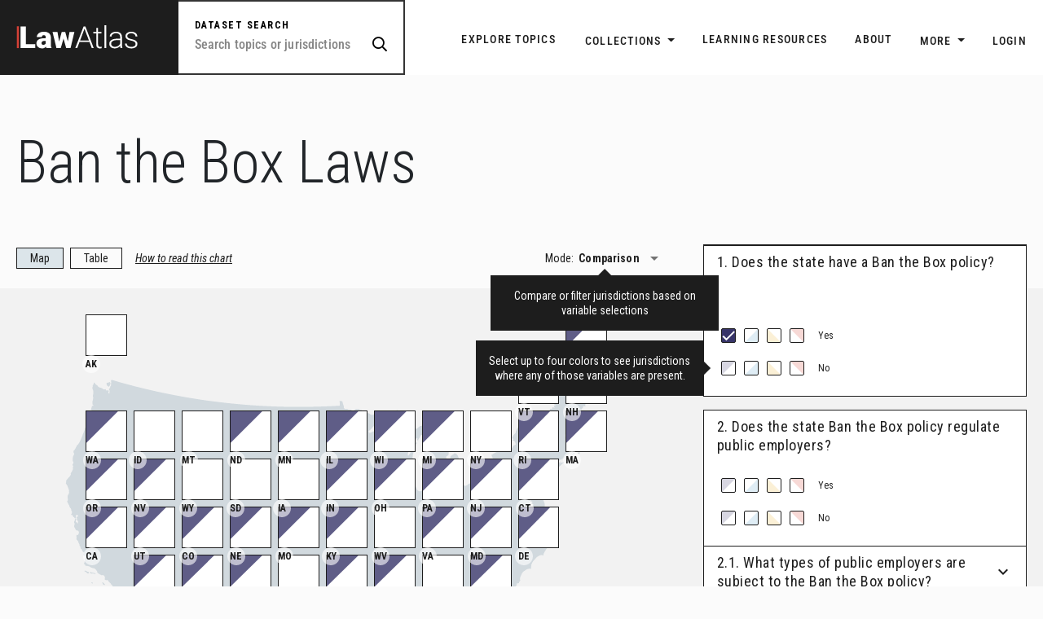

--- FILE ---
content_type: text/html; charset=UTF-8
request_url: https://lawatlas.org/datasets/ban-the-box
body_size: 8834
content:
<!DOCTYPE html>
<html lang="en" dir="ltr" prefix="content: http://purl.org/rss/1.0/modules/content/  dc: http://purl.org/dc/terms/  foaf: http://xmlns.com/foaf/0.1/  og: http://ogp.me/ns#  rdfs: http://www.w3.org/2000/01/rdf-schema#  schema: http://schema.org/  sioc: http://rdfs.org/sioc/ns#  sioct: http://rdfs.org/sioc/types#  skos: http://www.w3.org/2004/02/skos/core#  xsd: http://www.w3.org/2001/XMLSchema# ">
  <head>
    <meta charset="utf-8" />
<script async src="https://www.googletagmanager.com/gtag/js?id=G-HH1EXGKQJ0"></script>
<script>window.dataLayer = window.dataLayer || [];function gtag(){dataLayer.push(arguments)};gtag("js", new Date());gtag("set", "developer_id.dMDhkMT", true);gtag("config", "G-HH1EXGKQJ0", {"groups":"default","page_placeholder":"PLACEHOLDER_page_location"});</script>
<link rel="canonical" href="https://lawatlas.org/datasets/ban-the-box" />
<meta name="description" content="This dataset presents statutes, regulations, and executive orders that regulate Ban the Box policies in all 50 U.S. states and the District of Columbia, as of January" />
<link rel="icon" href="https://lawatlas.org/themes/lawatlas/assets/favicon/default-icon.png" />
<link rel="mask-icon" href="" />
<link rel="icon" sizes="16x16" href="https://lawatlas.org/themes/lawatlas/assets/favicon/icon-16px.png" />
<link rel="icon" sizes="32x32" href="https://lawatlas.org/themes/lawatlas/assets/favicon/icon-32px.png" />
<link rel="icon" sizes="96x96" href="https://lawatlas.org/themes/lawatlas/assets/favicon/icon-96px.png" />
<link rel="icon" sizes="192x192" href="https://lawatlas.org/themes/lawatlas/assets/favicon/icon-192px.png" />
<link rel="apple-touch-icon" href="https://lawatlas.org/themes/lawatlas/assets/favicon/apple-touch-icon/apple-touch-icon-60px.png" />
<link rel="apple-touch-icon" sizes="72x72" href="https://lawatlas.org/themes/lawatlas/assets/favicon/apple-touch-icon/apple-touch-icon-72px.png" />
<link rel="apple-touch-icon" sizes="76x76" href="https://lawatlas.org/themes/lawatlas/assets/favicon/apple-touch-icon/apple-touch-icon-76px.png" />
<link rel="apple-touch-icon" sizes="114x114" href="https://lawatlas.org/themes/lawatlas/assets/favicon/apple-touch-icon/apple-touch-icon-114px.png" />
<link rel="apple-touch-icon" sizes="120x120" href="https://lawatlas.org/themes/lawatlas/assets/favicon/apple-touch-icon/apple-touch-icon-120px.png" />
<link rel="apple-touch-icon" sizes="144x144" href="https://lawatlas.org/themes/lawatlas/assets/favicon/apple-touch-icon/apple-touch-icon-144px.png" />
<link rel="apple-touch-icon" sizes="152x152" href="https://lawatlas.org/themes/lawatlas/assets/favicon/apple-touch-icon/apple-touch-icon-152.png" />
<link rel="apple-touch-icon" sizes="180x180" href="https://lawatlas.org/themes/lawatlas/assets/favicon/apple-touch-icon/apple-touch-icon-180px.png" />
<link rel="apple-touch-icon-precomposed" href="https://lawatlas.org/themes/lawatlas/assets/favicon/apple-touch-icon/apple-touch-icon-precomposed-57px.png" />
<link rel="apple-touch-icon-precomposed" sizes="72x72" href="https://lawatlas.org/themes/lawatlas/assets/favicon/apple-touch-icon/apple-touch-icon-72px.png" />
<link rel="apple-touch-icon-precomposed" sizes="76x76" href="https://lawatlas.org/themes/lawatlas/assets/favicon/apple-touch-icon/apple-touch-icon-76px.png" />
<link rel="apple-touch-icon-precomposed" sizes="114x114" href="https://lawatlas.org/themes/lawatlas/assets/favicon/apple-touch-icon/apple-touch-icon-114px.png" />
<link rel="apple-touch-icon-precomposed" sizes="120x120" href="https://lawatlas.org/themes/lawatlas/assets/favicon/apple-touch-icon/apple-touch-icon-120px.png" />
<link rel="apple-touch-icon-precomposed" sizes="144x144" href="https://lawatlas.org/themes/lawatlas/assets/favicon/apple-touch-icon/apple-touch-icon-144px.png" />
<link rel="apple-touch-icon-precomposed" sizes="152x152" href="https://lawatlas.org/themes/lawatlas/assets/favicon/apple-touch-icon/apple-touch-icon-152.png" />
<link rel="apple-touch-icon-precomposed" sizes="180x180" href="https://lawatlas.org/themes/lawatlas/assets/favicon/apple-touch-icon/apple-touch-icon-180px.png" />
<meta property="og:site_name" content="LawAtlas" />
<meta property="og:url" content="https://lawatlas.org/datasets/ban-the-box" />
<meta property="og:title" content="Ban the Box Laws | LawAtlas" />
<meta property="og:description" content="This dataset presents statutes, regulations, and executive orders that regulate Ban the Box policies in all 50 U.S. states and the District of Columbia, as of January 1, 2021." />
<meta property="og:image" content="https://lawatlas.org/themes/lawatlas/logo.svg" />
<meta property="og:image:url" content="https://lawatlas.org/themes/lawatlas/assets/images/CPHLR.png" />
<meta name="Generator" content="Drupal 9 (https://www.drupal.org)" />
<meta name="MobileOptimized" content="width" />
<meta name="HandheldFriendly" content="true" />
<meta name="viewport" content="width=device-width, initial-scale=1.0" />

    <title>Ban the Box Laws | LawAtlas</title>
    <link rel="stylesheet" media="all" href="/sites/default/files/css/css_waOq4c2MpIehept7oWo4Sy7Hc_HDWt4jJnHkATNIju0.css" />

    
  </head>
  <body>
        <a href="#main-content" class="visually-hidden focusable">
      Skip to main content
    </a>
    
      <div class="dialog-off-canvas-main-canvas" data-off-canvas-main-canvas>
    <div id="page-wrapper">
	<div id="page">
						<header id="header_fix">
								<div class="theme-container">
					<div class="row">
														<div class="col-md-6 col-lg-2 col-sm-4 col-4 pe-0">
																<div class="logo">
									<div class="mobile-menu-side">
										<button class="navbar-toggler" type="button" data-bs-toggle="offcanvas" data-bs-target="#offcanvasNavbar" aria-controls="offcanvasNavbar">
											<i class="fas fa-bars"></i>
										</button>
									</div>
									<div class="w-100">
																					  <div>
          <a href="/" rel="home" class="site-branding__logo">
      <img src="/themes/lawatlas/logo.svg" alt="Home" />
    </a>
    
  </div>

																			</div>
								</div>
							</div>
																<div class="col-md-12 col-lg-3 ps-0 xs-none custom-spec-site-wide">
										<label class="search-section customSearch" for="quick-search-wide">
											<p>dataset search</p>
											<form action="/explore-topics" method="get">
												<input type="text" id="quick-search-wide" name="_search" class="search-datasets-jurisdictions" autocomplete="off" placeholder="Search topics or jurisdictions"/>
												<input type="hidden" id="highlight" value="true"/>
												<input type="hidden" id="generic" value="true"/>
												<input type="hidden" id="datasetExplore" value="false"/>
												<input type="hidden" id="datasetExploreUrl" value="https://lawatlas.org/explore-topics?_search="/>
												<button type="submit" id="generic-data-search" class="dataset-search generic-keyword-search">
													<i class="fas fa-search" id="search-dataset"></i>
												</button>
											</form>
											<div class="focus-show-list header-filter">
												<div class="search-result">
													<div class="topics-dataset-list" id="generic-wide-range-search">
														<div class="popular-list">
															<h5>Popular Public Health Topics</h5>
															<ul id="scrollable-items-datakey" class="scrollable-items m-0">
																<li>
																	<a href="https://lawatlas.org/explore-topics?topic=Alcohol Tobacco and Other Drugs">
																		<div class="dataset-head">PUBLIC HEALTH TOPIC</div>
																		<h6>Alcohol, Tobacco and Other Drugs</h6>
																		<div class="dataset-desc">Electronic Cigarette Laws, Good Samaritan Overdose Prevention Laws, Laws Authorizing Involuntary Commitment for Substance Use, Local Medical Marijuana Laws in Washington State</div>
																	</a>
																</li>

																<li>
																	<a href="https://lawatlas.org/explore-topics?topic=Housing">
																		<div class="dataset-head">PUBLIC HEALTH TOPIC</div>
																		<h6>Housing</h6>
																		<div class="dataset-desc">City Nuisance Property Ordinances, Local Eviction Laws, Local Inclusionary Zoning Laws, Local Just Cause Eviction & Retaliation Laws, Residential Eviction Laws in 40 U.S. Cities</div>
																	</a>
																</li>

																<li>
																	<a href="https://lawatlas.org//explore-topics?topic=Injury and Violence Prevention">
																		<div class="dataset-head">PUBLIC HEALTH TOPIC</div>
																		<h6>Injury and Violence Prevention</h6>
																		<div class="dataset-desc">Cell Phone Use while Driving Laws, Child Car Safety Seat Laws, Complete Streets, Distracted Driving, Good Samaritan Overdose Prevention Laws</div>
																	</a>
																</li>

															</ul>
														</div>
														<div class="popular-list dataset-list">
															<h5>Popular Datasets</h5>
															<ul id="popular-datasets-list">
																<li><a href="https://lawatlas.org/datasets/electronic-nicotine-delivery-systems"><div class="dataset-head">DATASET</div><h6>Electronic Cigarette Laws</h6><div class="dataset-desc">Electronic cigarettes, which are more commonly known as e-cigarettes, are an alternative method to smoking traditional, combustible cigarettes that deliver nicotine or other substances to users in the form of vapor.</div></a></li>

																<li><a href="https://lawatlas.org/datasets/local-eviction-laws"><div class="dataset-head">DATASET</div><h6>Local Eviction Laws</h6><div class="dataset-desc">According to census data, close to 20 million renters in the United States spend at least 30 percent of their income on housing and utilities. Estimates suggest that landlords file 3.7 million eviction cases each year across the country.</div></a></li>

																<li><a href="https://lawatlas.org/datasets/hia-bills"><div class="dataset-head">DATASET</div><h6>Health Impact Assessment (HIA) Bills</h6><div class="dataset-desc">As defined in 2011 by the National Research Council of the National Academies, an “HIA [health impact assessment] is a systematic process that uses an array of data sources and analytic methods and considers input from stakeholders to determine the potential effects of a proposed policy, plan, program, or project on the health of a population and the distribution of those effects within the population. HIA provides recommendations on monitoring and managing those effects.</div></a></li>
															</ul>
														</div>
													</div>
													<div class="view-all">
														<a href="https://lawatlas.org/explore-topics">View All Datasets</a>
													</div>
												</div>
											</div>
										</label>
									</div>
																							<div class="col-sm-8 col-md-6 col-lg-7 col-8 menu-section home-header-right">
																											<div class="mobile_view_search search-toggle">
										<button class="search-icon icon-search">
											<i class="fas fa-search"></i>
											<i class="fal fa-times"></i>
										</button>
									</div>
																		<div class="menu">
										<div class="offcanvas offcanvas-end" tabindex="-1" id="offcanvasNavbar" aria-labelledby="offcanvasNavbarLabel">
											<nav class="navbar navbar-expand-lg navbar-light p-0">
												<div class="container-fluid p-0">
													<div class="collapse navbar-collapse" id="navbarSupportedContent">
														<div class="mobile-header-bar">
															<div class="row">
																<div class="col-6">
																	  <div>
          <a href="/" rel="home" class="site-branding__logo">
      <img src="/themes/lawatlas/logo.svg" alt="Home" />
    </a>
    
  </div>

																</div>
																<div class="col-6">
																	<button type="button" class="btn-close text-reset" data-bs-dismiss="offcanvas" aria-label="Close">
																		<i class="fas fa-times"></i>
																	</button>
																</div>
															</div>
														</div>
														<div class="mobile-nav-side menu1">
															  <div>
    
<nav role="navigation" aria-labelledby="block-exploretopicnavigation-menu" id="block-exploretopicnavigation" class="block block-menu navigation menu--explore-topic-navigation">
            
  <h2 class="visually-hidden" id="block-exploretopicnavigation-menu">Explore Topic Navigation</h2>
  

        <div class="content">
            <div class="menu-toggle-target menu-toggle-target-show" id="show-block-exploretopicnavigation"></div>
      <div class="menu-toggle-target" id="hide-block-exploretopicnavigation"></div>
      <a class="menu-toggle" href="#show-block-exploretopicnavigation">Show &mdash; Explore Topic Navigation</a>
      <a class="menu-toggle menu-toggle--hide" href="#hide-block-exploretopicnavigation">Hide &mdash; Explore Topic Navigation</a>
      
              <ul>
              <li>
        <a href="/explore-topics" data-drupal-link-system-path="explore-topics">EXPLORE TOPICS</a>
              </li>
        </ul>
  


    </div>
  </nav>

  </div>

														</div>
														<div class="collection-menu menu2">
															<ul>
																<li class="dropdown m-p-0-xs">
																	<a class="dropdown-toggle" type="button" id="dropdownMenuButton2" data-bs-toggle="dropdown" aria-expanded="false">
																		Collections
																	</a>
																	<ul class="dropdown-menu" aria-labelledby="dropdownMenuButton2">
																		  <div>
    
<nav role="navigation" aria-labelledby="block-collectionsnavigation-menu" id="block-collectionsnavigation" class="block block-menu navigation menu--collections-navigation">
            
  <h2 class="visually-hidden" id="block-collectionsnavigation-menu">Collections Navigation</h2>
  

        <div class="content">
            <div class="menu-toggle-target menu-toggle-target-show" id="show-block-collectionsnavigation"></div>
      <div class="menu-toggle-target" id="hide-block-collectionsnavigation"></div>
      <a class="menu-toggle" href="#show-block-collectionsnavigation">Show &mdash; Collections Navigation</a>
      <a class="menu-toggle menu-toggle--hide" href="#hide-block-collectionsnavigation">Hide &mdash; Collections Navigation</a>
      
              <ul>
              <li>
        <a href="/housing" data-drupal-link-system-path="node/568">Housing</a>
              </li>
          <li>
        <a href="/public-health-authority" data-drupal-link-system-path="node/566">Public Health Authority</a>
              </li>
          <li>
        <a href="/USabortionlaw" data-drupal-link-system-path="node/567">US Abortion Law</a>
              </li>
        </ul>
  


    </div>
  </nav>

  </div>

																	</ul>
																</li>
															</ul>
														</div>
														<div class="mobile-nav-side menu3">
															  <div>
    
<nav role="navigation" aria-labelledby="block-lawatlas-main-menu-menu" id="block-lawatlas-main-menu" class="block block-menu navigation menu--main">
            
  <h2 class="visually-hidden" id="block-lawatlas-main-menu-menu">Main navigation</h2>
  

        <div class="content">
            <div class="menu-toggle-target menu-toggle-target-show" id="show-block-lawatlas-main-menu"></div>
      <div class="menu-toggle-target" id="hide-block-lawatlas-main-menu"></div>
      <a class="menu-toggle" href="#show-block-lawatlas-main-menu">Show &mdash; Main navigation</a>
      <a class="menu-toggle menu-toggle--hide" href="#hide-block-lawatlas-main-menu">Hide &mdash; Main navigation</a>
      
              <ul>
              <li>
        <a href="/learning-resources" data-drupal-link-system-path="learning-resources">LEARNING RESOURCES</a>
              </li>
          <li>
        <a href="/about" title="About LawAtlas.org" data-drupal-link-system-path="node/124">ABOUT</a>
              </li>
        </ul>
  


    </div>
  </nav>

  </div>

														</div>
														<div class="more-menu menu4"> 
														<ul>
														<li class="dropdown m-p-0-xs">
														<a class="dropdown-toggle" type="button" id="dropdownMenuButton2" data-bs-toggle="dropdown" aria-expanded="false">
														More
														</a>
														<ul class="dropdown-menu" aria-labelledby="dropdownMenuButton2">
														  <div>
    
<nav role="navigation" aria-labelledby="block-morenavigation-menu" id="block-morenavigation" class="block block-menu navigation menu--more-navigation">
            
  <h2 class="visually-hidden" id="block-morenavigation-menu">More Navigation</h2>
  

        <div class="content">
            <div class="menu-toggle-target menu-toggle-target-show" id="show-block-morenavigation"></div>
      <div class="menu-toggle-target" id="hide-block-morenavigation"></div>
      <a class="menu-toggle" href="#show-block-morenavigation">Show &mdash; More Navigation</a>
      <a class="menu-toggle menu-toggle--hide" href="#hide-block-morenavigation">Hide &mdash; More Navigation</a>
      
              <ul>
              <li>
        <a href="/faq" data-drupal-link-system-path="faq">FAQ</a>
              </li>
          <li>
        <a href="/how-to-use-lawatlas" data-drupal-link-system-path="how-to-use-lawatlas">How To Use LawAtlas</a>
              </li>
          <li>
        <a href="/citations" data-drupal-link-system-path="citations">Scholarly Work Citing LawAtlas Data</a>
              </li>
          <li>
        <a href="/success-stories" data-drupal-link-system-path="success-stories">User Success Stories</a>
              </li>
        </ul>
  


    </div>
  </nav>

  </div>

													</ul>
													</li>
                                                 												<li><a href="https://lawatlas.org/user/login" class="last-menu">Login</a></li>
																									</ul>
													</div>
													</div>
												</div>
											</nav>
										</div>
									</div>
								</div>
							</div>
						</div>
					</header>
										<div class="search-container mobile-search-form">
						<form>
							<div class="banner-search-box">
								<label for="search-form">
									<p>Dataset Search</p>
									<input type="text" id="search-form" class="search-datasets-jurisdictions" placeholder="Search Datasets">
									<button type="submit" class="search-btn generic-keyword-search">
										<i class="fas fa-search"></i>
									</button>
									<div class="focus-show-list">
										<div class="search-result">
											<div class="topics-dataset-list">
												<div class="popular-list">
													<h5>Popular Public Health Topics</h5>
													<ul class="scrollable-items" id="scrollable-items-datakey">
														<li>
															<a href="https://lawatlas.org/explore-topics?topic=Alcohol Tobacco and Other Drugs">
																<div class="dataset-head">PUBLIC HEALTH TOPIC</div>
																<h6>Alcohol, Tobacco and Other Drugs</h6>
																<div class="dataset-desc">Electronic Cigarette Laws, Good Samaritan Overdose Prevention Laws, Laws Authorizing Involuntary Commitment for Substance Use, Local Medical Marijuana Laws in Washington State</div>
															</a>
														</li>

														<li>
															<a href="https://lawatlas.org/explore-topics?topic=Housing">
																<div class="dataset-head">PUBLIC HEALTH TOPIC</div>
																<h6>Housing</h6>
																<div class="dataset-desc">City Nuisance Property Ordinances, Local Eviction Laws, Local Inclusionary Zoning Laws, Local Just Cause Eviction & Retaliation Laws, Residential Eviction Laws in 40 U.S. Cities</div>
															</a>
														</li>

														<li>
															<a href=https://lawatlas.org/ /explore-topics?topic=Injury and violence prevention">
																<div class="dataset-head">PUBLIC HEALTH TOPIC</div>
																<h6>Injury and Violence Prevention</h6>
																<div class="dataset-desc">Cell Phone Use while Driving Laws, Child Car Safety Seat Laws, Complete Streets, Distracted Driving, Good Samaritan Overdose Prevention Laws</div>
															</a>
														</li>
													</ul>
												</div>

												<div class="popular-list dataset-list">
													<h5>Popular Public Health Topics</h5>
													<ul>

														<li><a href="https://lawatlas.org/datasets/electronic-nicotine-delivery-systems"><div class="dataset-head">Dataset</div><h6>Electronic Cigarette Laws</h6><div class="dataset-desc">Electronic cigarettes, which are more commonly known as e-cigarettes, are an alternative method to smoking traditional, combustible cigarettes that deliver nicotine or other substances to users in the form of vapor.</div></a></li>

														<li><a href="https://lawatlas.org/datasets/local-eviction-laws"><div class="dataset-head">Dataset</div><h6>Local Eviction Laws</h6><div class="dataset-desc">According to census data, close to 20 million renters in the United States spend at least 30 percent of their income on housing and utilities. Estimates suggest that landlords file 3.7 million eviction cases each year across the country.</div></a></li>

														<li><a href="https://lawatlas.org/datasets/hia-bills"><div class="dataset-head">Dataset</div><h6>Health Impact Assessment (HIA) Bills</h6><div class="dataset-desc">As defined in 2011 by the National Research Council of the National Academies, an “HIA [health impact assessment] is a systematic process that uses an array of data sources and analytic methods and considers input from stakeholders to determine the potential effects of a proposed policy, plan, program, or project on the health of a population and the distribution of those effects within the population. HIA provides recommendations on monitoring and managing those effects.</div></a></li>
													</ul>
												</div>
											</div>
											<div class="view-all">
												<a href="https://lawatlas.org/explore-topics">View All Datasets</a>
											</div>
										</div>
									</div>
								</label>
							</div>
						</form>
					</div>
																				
															
																					
						
							<div id="main-wrapper" class="layout-main-wrapper layout-container clearfix">
								<div id="main" class="layout-main clearfix">
									<main id="content" class="column main-content" role="main">
										<section class="section">
											<a id="main-content" tabindex="-1"></a>
											  <div>
    <div id="block-lawatlas-page-title" class="block block-core block-page-title-block">
  
    
      <div class="content">
      
				<section class="datasets-details">
			<div class="theme-container">
			    <span id="after-combine-set-combine"></span>
				<h1 id="before-combining-title">
<span>Ban the Box Laws</span>
</h1>
				<span id="combined-datasets-titles"></span>
			</div>
		</section>
	

    </div>
  </div>
<div id="block-lawatlas-content" class="block block-system block-system-main-block">
  
    
      <div class="content">
      			<section class="section-padding pad-t-b-0">
			<div>
								<header>
						
												
											</header>
					<div class="node__content clearfix">
																				<div id="frameLoading" class="loader">Loading...</div>
							<div id="container" style="position:relative;width:100%; height:100%">
								<span style="display:none" id="current-dataset-slug" dataset-slug="ban-the-box"></span>
																	<span style="display:none" dataset="https://prod-tile-plugin.lawatlas.org/#/ban-the-box" id="lawatlas-interaction"></span>
															</div>
							<section class="section-padding dataset-details">
								<div class="theme-container">
									<div class="row">
										<div class="col-md-8">
											<div class="dataset-top-details-sec">
												<h3>About this dataset:</h3>
												<p>State Ban the Box laws attempt to stop employment discrimination by preventing an employer from asking about a potential employee’s criminal history until after fairly considering the applicant’s relevant qualifications. These laws vary greatly in who they apply to, and their enforcement mechanisms.</p>

<p>This dataset identifies whether a state-level Ban the Box law exists; whether it applies to private or public employers; the type of employers that are exempted; the point in the hiring process at which employers may consider an applicant’s criminal history, along with the penalties for violating those regulations. This dataset presents statutes, regulations, and executive orders that regulate Ban the Box policies in all 50 U.S. states and the District of Columbia, as of January 1, 2021.</p>

<p><em>This publication was created as part of the Promoting Health and Cost Control in States (PHACCS) Initiative in collaboration with Trust for America’s Health and supported by the Robert Wood Johnson Foundation. Visit </em><a href="https://www.tfah.org/report-details/promoting-health-and-cost-control-in-states/"><em>Trust for America’s Health</em></a><em> to learn more about the PHACCS project, and explore additional PHACCS project datasets here.</em></p>
																						</div>
																															<div class="city-by-list">

												<h3>Related Datasets</h3>
												<div class="related-dataset">

													<div class="dataset-box">
														
      <div>
              <div><a href="/datasets/preemption-project" hreflang="en">State Preemption Laws</a></div>
              <div><a href="/datasets/syringe-services-programs-laws" hreflang="en">Syringe Service Program Laws</a></div>
              <div><a href="/datasets/tobacco-pricing-strategies" hreflang="en">Tobacco Pricing Strategies</a></div>
              <div><a href="/datasets/complete-streets" hreflang="en">Complete Streets</a></div>
              <div><a href="/datasets/earned-income-tax-credit-laws" hreflang="en">Earned Income Tax Credit Laws</a></div>
              <div><a href="/datasets/earned-sick-leave-laws" hreflang="en">Earned Sick Leave Laws</a></div>
          </div>
  


													</div>

												</div>
											</div>
																			</div>

									<div class="col-md-4">
										<div class="dataset-details-right-sidebar">
											<div class="btn-group-list">
																									<div class="get-started-btn-out-line download-dataset-data active-btn">
																													<a data-toggle="modal" data-bs-toggle="modal" data-bs-target="#modal-instructions" class="bg-white b-boarder" href="javascript:;">DOWNLOAD DATA
															</a>
																											</div>
																																					<div class="get-started-btn-out-line download-dataset-codebook">
																													<a data-toggle="modal" data-bs-toggle="modal" data-bs-target="#modal-instructions" target="_blank" class="bg-white b-boarder" href="javascript:;">DOWNLOAD CODEBOOK</a>
																											</div>
																																					<div class="get-started-btn-out-line download-dataset-protocol">
																													<a data-toggle="modal" data-bs-toggle="modal" data-bs-target="#modal-instructions" target="_blank" class="bg-white b-boarder" href="javascript:;">DOWNLOAD PROTOCOL</a>
																											</div>
																																					<div class="get-started-btn-out-line download-dataset-summary">
														
            <div><span class="file file--mime-application-pdf file--application-pdf"><a href="/sites/default/files/2022-07/TFAH-2021-PHACCS-BanTheBox-FINAL_01_21.pdf" type="application/pdf">TFAH-2021-PHACCS-BanTheBox-FINAL_01_21.pdf</a></span>
  <span>(576.2 KB)</span>
</div>
      
														<a target="_blank" id="download-dataset-summary" class="bg-white b-boarder" href="javascript:;">DOWNLOAD SUMMARY REPORT
														</a>
													</div>
												
											</div>
											<div class="about-section dataset-created">
												<div class="about-contant">
													<div class="fast-facts-section mt-4">
																													<p>
																<span>Dataset Created by</span>
																<br>
																Center for Public Health Law Research
															</p>
																																											<p>
																<span>Dataset Maintained by</span>
																<br>
																Center for Public Health Law Research
															</p>
																																											<p>
																<span>Dataset Valid From</span>
																<br>
																January 1, 2021
															</p>
																																											<p>
																<span>Dataset Updated Through</span>
																<br>
																January 1, 2021
															</p>
																																											<p>
																<span>Total Jurisdictions Covered</span>
																<br>
																51
															</p>
															<p>
																<span>Collection</span>
																<br>
																None
															</p>
																															<p>
																	<span>Contact</span>
																	<br>
																	Caitlin Davie (caitlin.davie@temple.edu)
																</p>
																																															<p>
																		<span>Publication Year</span><br>
																		2023
																	</p>
																																																									</div>

																											<div class="fast-facts-section city-dataset mt-4">
															<h4>Cite this dataset</h4>
															
            <div><p>Temple University Center for Public Health Law Research (2021, January 1). Ban the Box Laws. LawAtlas.org. LawAtlas.org/datasets/ban-the-box</p></div>
      
															<div class="copy-list">
																<div class="copy-mla">
																	<a onclick='copyToClipboard("copy-apa-clipboard")' id="copy-apa" class="spec-a" href="javascript:;">COPY APA
																		<i class="fal fa-copy"></i>
																	</a>
																	<div id="copy-apa-clipboard" class="copy-generic-clipboard">Temple University Center for Public Health Law Research
																		(January 1, 2021). “Ban the Box Laws”.
																		LawAtlas.org.
																		</div>
																</div>
																<div class="btn-group custom-drop-down">
																	<button type="button" class="copy-format dropdown-toggle" data-bs-toggle="dropdown" aria-expanded="false">COPY OTHER FORMAT</button>
																	<ul class="dropdown-menu">
																		<li>
																			<a id="copy-bluebook" class="dropdown-item" onclick='copyToClipboard("copy-bluebook-clipboard")' href="javascript:;">COPY BLUEBOOK
																				<i class="fal fa-copy"></i>
																			</a>
																			<div id="copy-bluebook-clipboard" class="copy-generic-clipboard">Temple University Center for Public Health Law Research
																				Ban the Box Laws,
																				LawAtlas.org, (January 1, 2021),
																				</div>
																		</li>
																		<li>
																			<a id="copy-chicago" class="dropdown-item" onclick='copyToClipboard("copy-chicago-clipboard")' href="javascript:;">COPY CHICAGO
																				<i class="fal fa-copy"></i>
																			</a>
																			<div id="copy-chicago-clipboard" class="copy-generic-clipboard">Temple University Center for Public Health Law Research
																				“Ban the Box Laws”. (January 1, 2021).
																				LawAtlas.org.
																				</div>
																		</li>
																		<li>
																			<a id="copy-mla" class="dropdown-item" onclick='copyToClipboard("copy-mla-clipboard")' href="javascript:;">COPY MLA
																				<i class="fal fa-copy"></i>
																			</a>
																			<div id="copy-mla-clipboard" class="copy-generic-clipboard">Temple University Center for Public Health Law Research
																				“Ban the Box Laws”,
																				January 1, 2021,
																				LawAtlas.org.
																				</div>
																		</li>
																	</ul>
																</div>
																<div id="toggle-copy-to-clipboard">Copied to clipboard</div>
															</div>
														</div>
																									</div>
											</div>
										</div>
									</div>
								</div>
							</div>
						</section>
									</div>
			</div>
		</section>
	
    </div>
  </div>

  </div>

										</section>
									</main>
								</div>
							</div>
																				<footer class="site-footer">
						<div class="layout-container">
							<div class="footer-bg">
								<div class="theme-container">
									<div class="footer-contant">
										<div class="row">
											<div class="col-sm-12 col-md-6 col-lg-4">
												<div class="footer-left">
													<div class="footer-logo">
														<a href="https://phlr.org/" target="_blank">
															  <div>
    <div id="block-footerlogo" class="block block-block-content block-block-content88177412-7488-4168-bd88-04776e7f8d84">
  
    
      <div class="content">
      
            <div>  <img loading="lazy" src="/sites/default/files/2022-06-1/cphlrlogo_127.png" width="900" height="168" alt="CPHLR" typeof="foaf:Image" />

</div>
      
    </div>
  </div>

  </div>

														</a>
													</div>
													<div>
														  <div>
    <div id="block-poweredbymonqcle" class="block block-block-content block-block-content5dcb9424-593e-41ff-805c-d64d267de8fe">
  
    
      <div class="content">
      
            <div><h5><a href="https://monqcle.com/" target="_blank">Powered by: MonQcle</a></h5></div>
      
    </div>
  </div>

  </div>

													</div>
													<div class="policy">
														  <div>
    
<nav role="navigation" aria-labelledby="block-footer-menu" id="block-footer" class="block block-menu navigation menu--footer">
            
  <h2 class="visually-hidden" id="block-footer-menu">Footer</h2>
  

        <div class="content">
            <div class="menu-toggle-target menu-toggle-target-show" id="show-block-footer"></div>
      <div class="menu-toggle-target" id="hide-block-footer"></div>
      <a class="menu-toggle" href="#show-block-footer">Show &mdash; Footer</a>
      <a class="menu-toggle menu-toggle--hide" href="#hide-block-footer">Hide &mdash; Footer</a>
      
              <ul>
              <li>
        <a href="/terms-of-use" data-drupal-link-system-path="node/122">Terms Of Use</a>
              </li>
          <li>
        <a href="/privacy-policy" data-drupal-link-system-path="node/121">Privacy Policy</a>
              </li>
          <li>
        <a href="https://monqcle.com/upload/5af45c46f5f53cb1018b4572/download">Data Licensing</a>
              </li>
        </ul>
  


    </div>
  </nav>

  </div>

													</div>
												</div>
											</div>
											<div class="col-sm-12 col-md-6 col-lg-4">
												<div class="newsletter pt-4">
													<h3>Sign up for our newsletter</h3>
													<form class="newsletter-form-robly" name="newsletteremail" id="newsletterEmail">
													<div class="send-email">
														<input class="contact-email-bottom" name="newsletter" type="email" placeholder="e.g. jane@do-good-institution.org"/>
														<div class="icon">
															<button class="submit-newsletter-request">
																<i class="fas fa-paper-plane"></i>
															</button>
														</div>
													</div>
													</form>
													<span id="contact-email-response-bottom"></span>
													<div class="social-media">
														  <div>
    <div id="block-socialshare" class="block block-block-content block-block-contentb5bb3308-7543-4cad-b4a9-1d2b64372827">
  
    
      <div class="content">
      
            <div><a class="icon-bg" href="https://twitter.com/LawAtlas" target="_blank"><i class="fab fa-twitter"></i></a>
<a class="icon-bg" href="https://www.facebook.com/PublicHealthLawResearch" target="_blank"><i class="fab fa-facebook-f"></i></a>
<a class="icon-bg" href="https://www.linkedin.com/company/cphlrtemple" target="_blank"><i class="fab fa-linkedin-in"></i></a>
<a class="icon-bg" href="https://www.youtube.com/c/LawatlasOrgTemple" target="_blank"><i class="fab fa-youtube"></i></a></div>
      
    </div>
  </div>

  </div>

													</div>
												</div>
											</div>
											<div class="col-sm-12 col-md-12 col-lg-4">
												<div class="contact pt-4">
													  <div>
    <div id="block-contactus" class="block block-block-content block-block-content52097fd0-3bdb-4bdc-b893-a9a911d740b7">
  
    
      <div class="content">
      
            <div><h3>Contact us</h3>

<ul>
	<li><a href="#">1719 N. Broad Street, Klein Hall, Room 509 Philadelphia, PA 19122</a></li>
	<li><a href="#">Telephone: 215-204-2134</a></li>
</ul></div>
      
    </div>
  </div>

  </div>

												</div>
											</div>
										</div>
									</div>
								</div>
							</div>
														<input type="hidden" value="false" id="spec-generic-status"/>
													</footer>
						<a id="button">
							<i class="fas fa-arrow-up"></i>
						</a>
						<!-- Modal -->
						<div class="modal fade" id="modal-instructions" data-bs-backdrop="static" data-bs-keyboard="false" tabindex="-1" aria-labelledby="staticBackdropLabel" aria-hidden="true">
							<div class="modal-dialog">
								<div class="modal-content border-radius-0">
									<div class="modal-body spec-body">
										<button type="button" class="btn-close spec-close" data-bs-dismiss="modal" aria-label="Close"></button>
										<div class="raw">
											<div class="col-lg-12">
												To download the Data, Protocol, or Codebook, we ask that you create a free account.
											</div>
										</div>
										<div class="btn-group-list">
											<div class="get-started-btn-out-line active-btn">
												<a href="https://lawatlas.org/user/register">CREATE AN ACCOUNT</a>
											</div>
										</div>
									</div>
								</div>
							</div>
						</div>

						<!-- Modal -->
						<div class="modal fade" id="modal-instructions-combine-dataset" data-bs-backdrop="static" data-bs-keyboard="false" tabindex="-1" aria-labelledby="staticBackdropLabel" aria-hidden="true">
							<div class="modal-dialog">
								<div class="modal-content border-radius-0">
									<div class="modal-body spec-body">
										<button type="button" class="btn-close spec-close" data-bs-dismiss="modal" aria-label="Close"></button>
										<div class="raw">
											<div class="col-lg-12">
												To add overlapping data, please create a free account.
											</div>
										</div>
										<div class="btn-group-list">
											<div class="get-started-btn-out-line active-btn">
												<a href="https://lawatlas.org/user/register">CREATE AN ACCOUNT</a>
											</div>
										</div>
									</div>
								</div>
							</div>
						</div>

  </div>

    
    <script type="application/json" data-drupal-selector="drupal-settings-json">{"path":{"baseUrl":"\/","scriptPath":null,"pathPrefix":"","currentPath":"node\/51","currentPathIsAdmin":false,"isFront":false,"currentLanguage":"en"},"pluralDelimiter":"\u0003","suppressDeprecationErrors":true,"google_analytics":{"account":"G-HH1EXGKQJ0","trackOutbound":true,"trackMailto":true,"trackTel":true,"trackDownload":true,"trackDownloadExtensions":"7z|aac|arc|arj|asf|asx|avi|bin|csv|doc(x|m)?|dot(x|m)?|exe|flv|gif|gz|gzip|hqx|jar|jpe?g|js|mp(2|3|4|e?g)|mov(ie)?|msi|msp|pdf|phps|png|ppt(x|m)?|pot(x|m)?|pps(x|m)?|ppam|sld(x|m)?|thmx|qtm?|ra(m|r)?|sea|sit|tar|tgz|torrent|txt|wav|wma|wmv|wpd|xls(x|m|b)?|xlt(x|m)|xlam|xml|z|zip","trackDomainMode":1},"user":{"uid":0,"permissionsHash":"234046533369a94a9bac6d8a36aa9efbc5e6a1d8e79fe678eae60c67cc1dc752"}}</script>
<script src="/sites/default/files/js/js_m9zxEqdyLd1VDFqKlpw4FNhLHYom-Bd9adNnc5VYaLk.js"></script>
<script src="https://cdnjs.cloudflare.com/ajax/libs/jquery/3.1.0/jquery.min.js"></script>
<script src="/sites/default/files/js/js_l4_WspZwMMQqUfwNJFNZ928AdPJDfmEf3DA-6sC5tLY.js"></script>
<script src="https://cdn.embed.ly/player-0.1.0.min.js"></script>
<script src="/sites/default/files/js/js_X8iwXlc89F5YYjrhku066a5jOokBi_E5LTHzveq9s8U.js"></script>
<script src="https://ajax.aspnetcdn.com/ajax/jquery.validate/1.11.1/jquery.validate.js"></script>
<script src="/sites/default/files/js/js_bj1K4HEUkR2rVKOH60PrAgu4rwO9wm_jsZTr3PwE2-w.js"></script>

  </body>
</html>


--- FILE ---
content_type: text/html
request_url: https://prod-tile-plugin.lawatlas.org/
body_size: 688
content:
<!DOCTYPE html><html><head><title>Plugin Tile</title><meta charset=utf-8><meta name=description content="LawAtlas Redesign Plugin - Tile"><meta name=format-detection content="telephone=no"><meta name=msapplication-tap-highlight content=no><meta name=viewport content="user-scalable=no,initial-scale=1,maximum-scale=1,minimum-scale=1,width=device-width"><link rel=icon type=image/png sizes=128x128 href=icons/favicon-128x128.png><link rel=icon type=image/png sizes=96x96 href=icons/favicon-96x96.png><link rel=icon type=image/png sizes=32x32 href=icons/favicon-32x32.png><link rel=icon type=image/png sizes=16x16 href=icons/favicon-16x16.png><link rel=icon type=image/ico href=favicon.ico><script defer src=js/vendor.246480d2.js></script><script defer src=js/app.821df8c2.js></script><link href=css/vendor.9add3052.css rel=stylesheet><link href=css/app.c6ae907e.css rel=stylesheet></head><body><div id=q-app></div></body></html>

--- FILE ---
content_type: text/css
request_url: https://prod-tile-plugin.lawatlas.org/css/app.c6ae907e.css
body_size: 1451
content:
@import url(https://fonts.googleapis.com/css2?family=Roboto+Condensed:ital,wght@0,300;0,400;0,700;1,400&display=swap);:root{--c-black:#1d1d1d;--c-white:#fff;--c-gray-light:#f2f2f2;--c-gray-dark:#858585;--c-blue-gray:#dce5ea;--c-blue-dark:#373469;--c-blue-light:#5ea4ce;--c-yellow:#ecb332;--c-red:#d54036;--c-text:#1d1d1d;--c-group-0:#373469;--c-group-1:#5ea4ce;--c-group-2:#ecb332;--c-group-3:#d54036;--s-xsmall:4px;--s-small:8px;--s-medium:16px;--s-large:32px;--s-xlarge:64px;--s-content-width:1260px;--s-phone:767px;--s-tablet:1023px;--s-base-line-height:1.3333;--a-dur:0.2s;--a-ease:ease-out}body{color:var(--c-text);font-family:Roboto Condensed,Helvetica,Arial,sans-serif;line-height:1.3333}p{margin:0 0 var(--s-small)}a{color:#5ea4ce}.text-group-0{color:#373469!important}.bg-group-0{background:#373469!important}.text-group-1{color:#5ea4ce!important}.bg-group-1{background:#5ea4ce!important}.text-group-2{color:#ecb332!important}.bg-group-2{background:#ecb332!important}.text-group-3{color:#d54036!important}.bg-group-3{background:#d54036!important}.text-black{color:#1d1d1d!important}.bg-black{background:#1d1d1d!important}.text-white{color:#fff!important}.bg-white{background:#fff!important}.text-gray-light{color:#f2f2f2!important}.bg-gray-light{background:#f2f2f2!important}.text-gray-dark{color:#858585!important}.bg-gray-dark{background:#858585!important}.text-blue-gray{color:#dce5ea!important}.bg-blue-gray{background:#dce5ea!important}.text-blue-dark{color:#373469!important}.bg-blue-dark{background:#373469!important}.text-blue-light{color:#5ea4ce!important}.bg-blue-light{background:#5ea4ce!important}.text-yellow{color:#ecb332!important}.bg-yellow{background:#ecb332!important}.text-red{color:#d54036!important}.bg-red{background:#d54036!important}.text-text{color:#1d1d1d!important}.bg-text{background:#1d1d1d!important}.q-body--prevent-scroll{position:relative!important}:focus-visible{outline:2px solid #000!important}

--- FILE ---
content_type: text/css
request_url: https://prod-tile-plugin.lawatlas.org/css/329.241f5463.css
body_size: 27827
content:
.dl-btns{display:flex;flex-direction:column}.dl-btns__btn{border-radius:0;color:var(--c-black);padding:var(--s-medium)}.dl-btns__btn:first-child{background-color:var(--c-black)!important;color:#fff}.dl-btns__btn:not(:first-child){background-color:#fff!important}.dl-btns__btn:not(:last-child){margin-bottom:var(--s-medium)}.dl-btns__btn .q-btn__content{display:flex;flex-direction:column}.dl-btns__filename{font-size:12px;line-height:1;max-width:100%;overflow:hidden;text-overflow:ellipsis;text-transform:none}.auto-input__input{font-size:16px}.auto-input__input.q-field--outlined .q-field__control:before{border-bottom-width:2px;border-color:var(--c-black)}.dataset-item{align-items:center;display:flex;margin-bottom:var(--s-medium)}.dataset-item__checkbox{flex:0 0 auto;padding:var(--s-medium)}.dataset-item__label{font-size:16px;line-height:1.2;margin:0 0 var(--s-xsmall)}.dataset-item__link{color:var(--c-blue-light)}.dataset-item__count,.dataset-item__dates{color:var(--c-gray-dark)}.combine-menu{max-width:400px;padding:var(--s-medium);width:100%}.combine-menu__header{border-bottom:1px solid #bdbdbd;margin-bottom:var(--s-medium)}.combine-menu__label{font-size:20px;margin:0 0 var(--s-xsmall)}.combine-menu__desc{font-size:12px;padding-bottom:var(--s-medium)}.combine-menu__input{margin-bottom:var(--s-medium)}.combine-menu__unselected-label{font-size:12px;margin-bottom:var(--s-medium)}.combine-btn{display:flex;position:relative;width:100%}.combine-btn__btn{border-radius:0;color:var(--c-black);flex:0 0 100%}.lc-checkboxes{align-items:center;display:flex;font-size:12px;line-height:var(--s-base-line-height);position:relative}.lc-checkboxes:before{background-color:initial;content:"";inset:0 -16px;position:absolute;transition:background-color var(--a-dur) var(--a-ease);z-index:0}.lc-checkboxes:not(.is-single-option):hover:before{background-color:var(--c-cb-hovor)}.lc-checkboxes:not(:last-child){margin:var(--s-xsmall) 0}.lc-checkboxes__checkboxes{flex:0 0 auto;margin-right:12px}.lc-checkboxes__checkbox--nonFilterMode{padding:0 0 0 4px}.lc-checkboxes__checkbox .q-checkbox__label{line-height:18px;padding-left:var(--s-xsmall);visibility:hidden;width:0}.lc-checkboxes__checkbox .q-checkbox__bg{border:1px solid var(--c-black);border-radius:2px}.lc-checkboxes__checkbox--group-0 .q-checkbox__bg{background-image:url([data-uri])}.lc-checkboxes__checkbox--group-1 .q-checkbox__bg{background-image:url([data-uri])}.lc-checkboxes__checkbox--group-2 .q-checkbox__bg{background-image:url([data-uri])}.lc-checkboxes__checkbox--group-3 .q-checkbox__bg{background-image:url([data-uri])}.lc-checkboxes__label{z-index:1}.hint{background-color:initial;border-radius:0;box-shadow:none}.hint p{margin-bottom:0;text-align:center}.hint .hint__content{background-color:var(--c-black);color:#fff;max-width:280px;padding:var(--s-medium);position:relative}.hint .hint__content:before{content:"";position:absolute}.hint.self-bottom-right .hint__content,.hint.self-center-right .hint__content{margin-right:var(--s-small)}.hint.self-bottom-right .hint__content:before,.hint.self-center-right .hint__content:before{border-bottom:var(--s-small) solid #0000;border-left:var(--s-small) solid var(--c-black);border-top:var(--s-small) solid #0000;right:calc(0px - var(--s-small));top:calc(50% - var(--s-small))}.hint.self-bottom-middle .hint__content{margin-bottom:var(--s-small)}.hint.self-bottom-middle .hint__content:before{border-left:var(--s-small) solid #0000;border-right:var(--s-small) solid #0000;border-top:var(--s-small) solid var(--c-black);bottom:calc(0px - var(--s-small));left:calc(50% - var(--s-small))}.hint.self-top-middle .hint__content{margin-top:var(--s-small)}.hint.self-top-middle .hint__content:before{border-bottom:var(--s-small) solid var(--c-black);border-left:var(--s-small) solid #0000;border-right:var(--s-small) solid #0000;left:calc(50% - var(--s-small));top:calc(0px - var(--s-small))}@media screen and (max-width:767px){.hint{display:none}}.law-card{background-color:initial;transition:background-color var(--a-dur) var(--a-ease)}.law-card.has-single-option:hover{background-color:var(--c-card-highlight)}.law-card .law-card__expand-icon{color:var(--c-black)}.law-card__card{background-color:initial;background:#0000}.law-card__card .q-card__section{padding-top:var(--s-small)}.law-card .q-expansion-item__container .q-item.disabled{cursor:default!important;opacity:1!important}.law-card .q-expansion-item__container .q-item.disabled *{cursor:default!important}.law-card .q-expansion-item__container .q-item .q-item__label{font-size:18px;letter-spacing:.5px;line-height:var(--s-base-line-height)!important}.law-card.has-hint .q-expansion-item__container .q-item .q-item__label{min-height:64px}.law-card .q-expansion-item__container .q-item .q-focus-helper{opacity:0!important}.law-card__card{position:relative}.lc-list{background-color:var(--c-white);border:1px solid var(--c-black)}.lc-list>:not(:last-child){border-bottom:1px solid var(--c-black)}.lc-list__separator{background-color:var(--c-black)}.dataset-card-list:not(:last-child),.dataset-card-list__list:not(:last-child){margin-bottom:var(--s-medium)}.dataset-card-list>.q-expansion-item__container .q-item.disabled{cursor:default!important;opacity:1!important}.dataset-card-list>.q-expansion-item__container .q-item.disabled *{cursor:default!important}.dataset-card-list>.q-expansion-item__container>.q-item{background-color:var(--c-black);padding:var(--s-medium)}.dataset-card-list>.q-expansion-item__container>.q-item .q-item__label{color:#fff;font-size:18px;letter-spacing:.5px;line-height:var(--s-base-line-height)!important}.dataset-card-list>.q-expansion-item__container>.q-item .law-card__expand-icon{color:#fff}.sidebar{display:flex;flex-direction:column;max-height:100%;max-width:304px;max-width:calc(33.3333% - var(--s-medium));overflow:hidden;position:relative;width:100%}.page__sidebar-dialog .sidebar{height:100%;max-width:100%;width:100%}.sidebar__cards{border-bottom:1px solid var(--c-black);border-top:1px solid var(--c-black);flex:1 1 100%;margin-bottom:var(--s-medium);position:relative;width:100%}.sidebar__inner{inset:0;overflow:auto;position:absolute}@media screen and (max-width:767px){.sidebar__inner{padding:var(--s-medium)}}.sidebar__card-list:not(:last-child){margin-bottom:var(--s-medium)}.sidebar__close-button{border-radius:0;font-weight:700;margin:0 20px}.button-toggle .q-btn,.sidebar__close-button{text-transform:capitalize}.button-toggle.q-btn-group>button{border:1px solid var(--c-black);border-radius:0;line-height:16px}.button-toggle>button:not(:last-child){margin-right:var(--s-small)}.controls{display:flex;margin-top:var(--s-xsmall)}.controls>:not(:last-child){margin-right:var(--s-medium)}@media screen and (max-width:767px){.controls{flex-direction:column}.controls>:not(:last-child){margin-bottom:var(--s-medium)}}.controls__how-to-read{align-self:center;color:var(--c-black);font-style:italic;white-space:nowrap}@media screen and (max-width:767px){.controls__how-to-read{align-self:flex-start;order:1}}.controls__spacer{flex:1 1 100%}@media screen and (max-width:767px){.controls__spacer{display:none}}.controls__select{flex:0 0 60px;height:26px;justify-self:flex-end}.controls__select.q-field--auto-height.q-field--dense .q-field__control{height:26px;min-height:26px}.controls__select.q-field--auto-height.q-field--dense .q-field__native{font-weight:700;height:26px;min-height:26px;padding:0}.controls__select.q-field--dense .q-field__marginal{height:26px}.controls__select-prefix{color:var(--c-text);font-size:14px}.controls__law-button{border-radius:0;display:none;font-weight:700;text-transform:capitalize}@media screen and (max-width:767px){.controls__law-button{display:block;order:2}}.q-field--focused{outline:2px solid #000}.tile-triangle{mix-blend-mode:multiply;opacity:.9}.tile-triangle.is-group-0{opacity:.8}.tile-triangle.is-dim{opacity:.2}.tile-triangle.is-highlighted{mix-blend-mode:normal;opacity:1}.separator{background-color:var(--c-gray-dark);max-width:160px}.icon-button{border-radius:0;padding:var(--s--medium) 0;padding-right:0;text-transform:none}.icon-button .q-focus-helper{display:none}.icon-button.q-btn .q-icon{font-size:var(--s-medium)}.law-link{border-radius:0;margin-left:2px;padding:var(--s--medium) 0;padding-right:0;text-transform:none}.law-link .q-focus-helper{display:none}.law-link:focus-visible{outline:2px solid #000}.law-link.q-btn .q-icon{font-size:var(--s-medium)}.law-detail{margin-bottom:var(--s-medium)}.law-detail__title{font-size:24px;line-height:1.3;margin:0 0 var(--s-small)}.law-detail__text{font-size:15px;margin-bottom:var(--s-small)}.law-detail__text.is-trim{-webkit-line-clamp:8;-webkit-box-orient:vertical;display:-webkit-box;overflow:hidden}.law-detail__show-more{color:var(--c-blue-light);cursor:pointer;display:inline-block;font-size:15px;margin-bottom:var(--s-medium);text-transform:uppercase}.law-detail__actions{display:inline-flex;flex-direction:column}.copy-law:focus-visible{outline:2px solid #000}.table-container-citations{margin-bottom:-12px;max-width:100%;overflow-x:auto}.table-container-cautions{margin-bottom:-10px;max-width:100%;overflow-x:auto}.caution-detail{margin-bottom:var(--s-small)}.response-display__wrapper[data-v-410f85aa]{margin-bottom:var(--s-medium)}.response-display__question[data-v-410f85aa]{font-weight:400}.response-display__response[data-v-410f85aa]{font-weight:300}.response-display__citation-suffix[data-v-410f85aa]{opacity:1;transition:opacity var(--a-dur) var(--a-ease);white-space:nowrap}.response-display__citation-suffix[data-v-410f85aa]:not(.has-citations){opacity:0;pointer-events:none}.response-display__citation-suffix.has-citations[data-v-410f85aa]{cursor:pointer}.response-display__citation-toggle[data-v-410f85aa]{color:var(--c-blue-light)}.table-container[data-v-410f85aa]{margin:var(--s-small) auto;max-width:100%;overflow-x:auto}.table-container div[data-v-410f85aa]{margin-bottom:-1px}.table-container div[data-v-410f85aa]:last-child{margin-bottom:0}.custom-table-wrapper[data-v-410f85aa]{border:1px solid #f2f2f2;overflow:hidden;padding:0 10px;width:100%}.custom-table-wrapper div[data-v-410f85aa]{padding:6px 10px 0 0}.series-title[data-v-410f85aa]{font-weight:400;white-space:nowrap}.details[data-v-410f85aa]{align-items:center;background-color:#fff;display:flex}.item-details[data-v-410f85aa],.item-details[data-v-410f85aa]:last-child{font-weight:300}.tile.is-type-icon{border-radius:2px;box-sizing:initial;position:relative}.tile.is-type-icon:not(.no-border){border:1px solid}.tile.is-type-icon.is-empty-icon{align-items:center;display:flex;justify-content:center}.tile__marker--filter .is-match{fill:var(--c-yellow)}.question-detail{display:flex;width:-webkit-fit-content;width:-moz-fit-content;width:fit-content}.question-detail__tile{flex:0 0 auto;margin:0 var(--s-small) var(--s-medium) 0}.question-detail__content{width:100%}.question-detail__tile svg path.tile-triangle{mix-blend-mode:normal}.tile-tooltip{display:flex;flex-direction:column;max-width:500px;padding:0 var(--s-medium) var(--s-medium)}.tile-tooltip__heading{background-color:var(--c-white);flex:0 0 auto;padding:var(--s-medium) 0 0;position:-webkit-sticky;position:sticky;top:0;z-index:10}.tile-tooltip__content{flex:1 1 auto;overflow:auto}.tile-tooltip__footer{background-color:var(--c-white);flex:0 0 auto}.tile-tooltip__title{font-size:20px;font-weight:700;margin:0 0 var(--s-xsmall)}.tile-tooltip__date{color:var(--c-gray-dark);font-size:16px}.tile{position:relative;transition:opacity var(--a-dur) var(--a-ease)}.tile.is-dim{opacity:.2}.tile:not(.is-empty){background-color:var(--c-white)}.tile.is-type-misc,.tile.is-type-world{display:flex;flex-direction:column}.tile.is-type-misc:not(.is-empty):before,.tile.is-type-us:not(.is-empty):before{border:1px solid;box-sizing:border-box;content:"";height:100%;inset:0;pointer-events:none;position:absolute;width:100%;z-index:1}.tile.is-type-world:not(.is-empty){border:none}.tile.is-type-world:not(.is-empty):before{border:1px solid;content:"";height:calc(100% + 1px);left:-.5px;pointer-events:none;position:absolute;top:-.5px;width:calc(100% + 1px);z-index:1}.tile__svg{height:100%;overflow:hidden;width:100%}.tile.is-type-misc .tile__svg,.tile.is-type-world .tile__svg{height:calc(100% - 12px)}.tile__marker--filter{fill:#0000;transition:fill var(--a-dur) var(--a-ease)}.tile__marker--filter.is-match{fill:var(--c-yellow)}.tile__label{font-size:12px;font-weight:700}.tile__region-label{background-color:#fff;border:1px solid var(--c-black);bottom:12px;font-size:14px;font-weight:700;left:0;line-height:1;padding:var(--s-xsmall);position:absolute;width:110px}.tile.is-type-us .tile__label{align-items:center;display:flex;inset:0;justify-content:center;position:absolute;z-index:10}.tile.is-type-us .tile__label .tile__label-text{line-height:1;position:relative;text-align:center;width:100%}.tile.is-type-us .tile__label .tile__label-text:before{background-color:#fff9;border-radius:100%;content:"";display:block;height:22px;left:calc(50% - 11px);position:absolute;top:calc(50% - 11px);width:22px;z-index:-1}@media screen and (max-width:767px){.tile.is-type-us .tile__label{font-size:10px}.tile.is-type-us .tile__label .tile__label-text:before{height:18px;left:calc(50% - 9px);top:calc(50% - 9px);width:18px}}.tile.tile.is-type-us .tile__label .tile__label-text:before{background-color:#fff9;transition:background-color var(--a-dur) var(--a-ease)}.tile.tile.is-type-us.is-mode-filter .tile__label .tile__label-text:before{background-color:#fff0}.tile.is-type-world .tile__label,.tile.tile.is-type-misc .tile__label{align-items:center;background-color:#fff9;display:flex;height:12px;line-height:12px;overflow:hidden;width:100%}.tile.is-type-world .tile__label .tile__label-text,.tile.tile.is-type-misc .tile__label .tile__label-text{line-height:1;overflow:hidden;padding:0 1px;text-overflow:ellipsis;white-space:nowrap}.tile.tile.is-type-misc .tile__label{box-sizing:border-box;padding:0 0 0 1px}.tile.tile.is-type-world .tile__label{justify-content:center}.tile__tooltip{border:1.5px solid var(--c-black);position:relative}.tile-map{align-items:center;display:flex;flex-direction:column;padding-bottom:var(--s-large);position:relative;width:100%}.tile-map:before{background-color:var(--c-gray-light);content:"";height:100%;left:calc((100vw - var(--s-content-width))*-.5);position:absolute;top:0;width:100vw;z-index:-2}.tile-map.has-additional{padding-bottom:24px}@media screen and (max-width:1300px){.tile-map:before{left:-20px}}.tile-map__map{align-items:center;align-self:center;display:flex;flex-direction:column;max-width:640px;padding-top:var(--s-large);position:relative;width:100%}.tile-map__map:before{background-repeat:no-repeat;content:"";height:100%;position:absolute;top:0;z-index:-1}.is-global-compact .tile-map__map{height:0;overflow-y:hidden}.tile-map.tile-map--world>.tile-map__map{padding-top:0;width:100%}.tile-map.tile-map--us>.tile-map__map:before{background-image:url(../img/us-bg-v3.15d3a733.svg);background-position:50%;background-size:contain;height:100%;left:-80px;top:unset;top:10px;width:calc(100% + 90px)}@media screen and (max-width:767px){.tile-map.tile-map--us>.tile-map__map:before{left:-40px;width:calc(100% + 40px)}}.for-export .tile-map:before{background-color:#fff;max-width:100%}.for-export .tile-map--us>.tile-map__map:before{left:-70px;z-index:0}.for-export .tile-map.tile-map--world>.tile-map__map:before{left:-40px;z-index:0}.tile-map__row{display:flex}.tile-map__row.tile-map__row--additional{flex-wrap:wrap;justify-content:center;margin-top:var(--s-medium);max-width:640px}.tile-map__row.tile-map__row--additional .tile-map__tile{margin-bottom:var(--tile-gutter)}.tile-map.tile-map--world .tile-map__row.tile-map__row--additional{justify-content:flex-start}.is-global-compact .tile-map__row.tile-map__row--additional{display:none}.tile-map__row:not(:last-child) .tile-map__tile{margin-bottom:var(--tile-gutter)}.tile-map__tile:not(:last-child){margin-right:var(--tile-gutter)}.tile-map__row:last-child .tile__region-label{bottom:-4px;top:unset}.tile-map__row-display{padding:var(--s-medium) 0;width:100%}.tile-map__group-label{background-color:#fff;border:1px solid var(--c-black);display:inline-block;font-size:14px;font-weight:700;line-height:1.2;margin:0 0 var(--s-medium);padding:0 var(--s-xsmall)}.tile-map__countries{display:flex;flex-wrap:wrap;justify-content:flex-start}.tile-map__group:not(:last-child) .tile-map__countries{margin:0 0 var(--s-large)}.citation-detail{margin-bottom:var(--s-medium)}.citation-detail__citation{font-weight:300;margin-bottom:var(--s-small)}.citation-detail__date,.citation-detail__title{font-weight:400}.caution-detail__caution{font-weight:300;margin-bottom:var(--s-small)}.caution-detail__title{font-weight:400}.response-display__wrapper{margin-bottom:var(--s-medium)}.response-display__question{font-weight:400}.response-display__response{font-weight:300}.response-display__citation-suffix{opacity:1;transition:opacity var(--a-dur) var(--a-ease);white-space:nowrap}.response-display__citation-suffix:not(.has-citations){opacity:0;pointer-events:none}.response-display__citation-suffix.has-citations{cursor:pointer}.response-display__citation-toggle{color:var(--c-blue-light)}.legend-gauge{align-items:center;display:flex}.legend-gauge__gauge{background-color:var(--c-gray-light);flex:0 0 130px;height:6px;margin-right:var(--s-small)}.legend-gauge__gauge-inner{height:100%;transition:width var(--a-dur) var(--a-ease);width:0}.legend-gauge__label{font-size:12px}.legend-group{display:flex;margin-bottom:var(--s-medium)}.legend-group.is-last{flex-wrap:wrap}.legend-group__tile{flex:0 0 auto;margin-right:var(--s-medium)}.legend-group__responses{flex:0 1 calc(100% - 52px)}.legend-group__footnote{color:#bdbdbd;flex:0 0 100%;font-size:12px;line-height:1.2;margin:var(--s-medium) 0}.chart-brush{height:10px}.chart-brush__slider .q-slider__track-container{padding:0}.chart-brush__slider.q-slider--inactive .q-slider__thumb--h{transition:left 0s,right 0s}.chart-brush__slider .q-slider__thumb{transform:translate(-10px,-24px)}.chart-brush__slider .q-slider__thumb .q-slider__focus-ring{display:none}.chart-brush__slider .q-slider__thumb:before{background-color:var(--c-black);content:"";display:block;height:28px;left:9px;position:absolute;top:15px;width:2px}.chart-line__top{display:flex;max-height:40px;position:relative}.chart-line__y-axis{display:flex;flex-direction:column;font-size:12px;justify-content:space-between;margin-bottom:-7px;margin-right:var(--s-xsmall);margin-top:3px;width:26px}.chart-line__y-axis .chart-line__tick{text-align:right}.chart-line__chart{width:100%}.chart-line__chart:focus-visible{outline:1px solid #000}.chart-line__svg{border-bottom:1px solid var(--c-black);border-left:1px solid var(--c-black);height:30px;width:100%}.for-table .chart-line__svg{border-left:none}.chart-line__area{fill-opacity:.2}.chart-line__line{fill-opacity:0;fill:#0000;stroke-width:2px}.chart-line__bottom{display:flex;flex-direction:column;margin-top:var(--s-xsmall);padding-left:27px}.for-table .chart-line__bottom{padding-left:0}.chart-line__x-axis{color:var(--c-gray-dark);display:flex;flex:1 1 100%;font-size:10px;justify-content:space-between;line-height:12px}.chart-line__footnote{color:#bdbdbd;font-size:12px;line-height:1.2;margin:var(--s-medium) 0}.footer{display:flex;flex-direction:column}.footer__header{margin-bottom:var(--s-medium)}.footer__header,.footer__header>div{display:flex;justify-content:space-between;width:100%}.footer__header>div{align-items:center;max-width:calc(50% - var(--s-small))}@media screen and (max-width:767px){.footer__header>div{flex-direction:column;max-width:100%}.footer__header>div>*{margin-bottom:var(--s-small);width:100%}.footer__header{flex-direction:column}}.footer__date{flex:1 0 100}.footer__clear,.footer__share{border-radius:0;font-weight:700;padding:var(--s-small);text-transform:capitalize}.for-export .footer__clear,.for-export .footer__share{display:none}.footer__clear .q-icon{font-size:1.5em;height:15px;margin-right:var(--s-small);width:15px}.footer__share-tooltip{background:#0000;border-radius:0;padding-top:var(--s-small);position:relative}.footer__share-tooltip>*{background-color:var(--c-black);color:#fff;max-width:280px;padding:var(--s-small);position:relative}.footer__share-tooltip>:before{border-bottom:var(--s-small) solid var(--c-black);border-left:var(--s-small) solid #0000;border-right:var(--s-small) solid #0000;content:"";position:absolute;right:calc(50% - var(--s-small));top:calc(0px - var(--s-small))}.footer__share-btn{position:relative}.footer__share-menu.q-menu{border-radius:0;min-width:90px}.footer__share-list{border-color:var(--c-black)}.footer__share-list>.q-item{padding:var(--s-xsmall) var(--s-small)}.footer__share-list>.q-item:not(:last-child){border-bottom:1px solid var(--c-black)}.footer__content{display:flex;flex-wrap:wrap;justify-content:space-between}.footer__chart,.footer__legend-group{width:calc(50% - var(--s-small))}@media screen and (max-width:767px){.footer__chart,.footer__legend-group{width:100%}.footer__chart{margin-bottom:var(--s-medium);order:10}}.footer__label{font-size:12px;letter-spacing:1px;line-height:1.2;margin:0 0 var(--s-medium);text-transform:uppercase;width:calc(50% - var(--s-small))}.details-link{color:var(--c-gray-dark)}.group-cell{cursor:pointer}.group-cell__icon{background-color:var(--c-group);border:1px solid var(--c-black);border-radius:2px;margin-right:var(--s-small)}.group-cell__label{color:var(--c-gray-dark)}.table-label-cell__label,.table-label-cell__wrapper{align-items:center;display:flex}.table-label-cell__label>span{white-space:pre-wrap}.table-label-cell__label>*{cursor:pointer}.table-label-cell__link{cursor:pointer;margin-left:var(--s-small)}.table-label-cell__tile{flex:0 0 auto;margin-right:var(--s-small)}.table-row__cell{padding-left:var(--s-small);padding-right:var(--s-small)}.table-row__cell:first-child{max-width:128px;width:128px}.table-row__cell.is-filter-mode:first-child{max-width:auto}.table-row__label{align-items:center;display:flex}.table-row__label>span{white-space:pre-wrap}.table-row__link{margin-left:var(--s-small)}.table-row__tile{flex:0 0 auto;margin-right:var(--s-small)}.group-header-cell{white-space:pre-wrap}.group-header-cell__question{font-weight:700}.table-footer{display:flex}.table-footer>:first-child{align-items:center;display:flex;flex:0 0 128px}.table-footer>:not(:last-child){margin-right:var(--s-medium)}@media screen and (max-width:767px){.table-footer{flex-wrap:wrap}.table-footer>:first-child{flex:0 0 100%}.table-footer>:not(:first-child){flex:0 1 calc(48% - 10px)}.table-footer{min-height:150px}}.table-filter__select{font-size:16px;width:280px}.table-filter__select.q-field--outlined .q-field__control:before{border-bottom-width:2px;border-color:var(--c-black)}.table-filter__select .q-field__label{text-transform:uppercase}.table-filter__select .q-chip{background-color:var(--c-black);border-radius:0;color:#fff!important;padding:12px}.table-filter__select .q-chip .q-chip__icon{color:#fff;opacity:1}.table-view{height:100%;margin-bottom:0;max-height:640px}.table-view .q-table td,.table-view .q-table th{padding:var(--s-small)}.table-view .q-table td{border-bottom:none}.table-view .q-table th,.table-view .q-table__middle{border-bottom:2px solid var(--c-black)}.table-view .q-table th.table-view__header-cell--filter,.table-view .q-table__middle.table-view__header-cell--filter{font-size:16px}.table-view .q-table tbody td{font-size:14px}.table-view .q-table__bottom:empty{display:none}.q-table{min-width:600px}.q-table td:first-child,.q-table th:first-child{background-color:#fff;left:0;position:-webkit-sticky;position:sticky;z-index:1}.table-view__table{height:100%}.table-view__table thead tr th{background-color:var(--c-white);position:-webkit-sticky;position:sticky;text-align:left;top:0;z-index:1}.table-view__table thead tr th:first-child{z-index:2}.table-view .q-table__card,.table-view .q-table__card .q-table{background-color:initial}.table-view .q-table__bottom{padding:8px 8px 0}.table-view__row{opacity:1;transition:opacity var(--a-dur) var(--a-ease)}.table-view__row.is-dim{opacity:.2}.table-view__filter-menu{border-radius:0}.table-view__filter-icon{cursor:pointer}.law-dialog .q-dialog__inner--minimized>div{max-width:700px}.law-dialog__card{border:8px solid var(--c-black)}.q-dialog__inner--maximized .law-dialog__card{align-items:center;display:flex;flex-direction:column}.law-dialog__heading{display:flex;max-width:700px;width:100%}.is-maximized .law-dialog__heading{padding-top:40px}.law-dialog__heading-content{flex:1 1 100%}.law-dialog__title{font-size:46px;font-weight:300;margin:0 0 var(--s-small)}.law-dialog__content{max-height:500px;max-width:700px;overflow:auto;padding-bottom:0;padding-top:0}.q-dialog__inner--maximized .law-dialog__content{flex:1 1 100%;margin:0 auto;max-height:100%}.law-dialog__date{margin-bottom:0}.law-dialog .q-dialog__backdrop{background:#5b5b5b99}.law-dialog__actions{flex:0 0 84px}.force-map{box-sizing:initial;height:500px;max-width:100%;position:relative;width:100%}.force-map:before{background-color:var(--c-gray-light);content:"";height:100%;left:calc((100vw - var(--s-content-width))*-.5);position:absolute;top:0;width:100vw;z-index:-2}@media screen and (max-width:1300px){.force-map:before{left:-20px}}.for-export .force-map{margin-top:var(--s-medium)}.for-export .force-map:before{background-color:#fff;max-width:100%}.force-map__inner{height:100%;opacity:0;position:relative;transition:opacity var(--a-dur) var(--a-ease);width:100%}.is-loaded>.force-map__inner{opacity:1}.force-map__canvas{height:500px;width:100%}.force-map__tile{margin:-24px 0 0 -22px;position:absolute}.force-map__tile .tile:focus-visible{outline:2px solid #000}.page__content.for-export>.export-header{margin-bottom:0}.export-header__logo{background-color:var(--c-black);margin:0 -30px var(--s-medium);padding:var(--s-medium) 30px}.export-header__logo-img{height:auto;width:130px}.export-header__title{font-size:40px;line-height:1.2;margin:0 0 var(--s-medium)}.export-header__labels{align-items:center;display:flex}.export-header__labels>*{margin-bottom:0}.export-header__labels>:not(:last-child){margin-right:var(--s-medium)}.export-footer{border-top:1px solid var(--c-black);color:#bdbdbd;font-size:12px;padding-top:var(--s-medium)}.loader{align-items:center;-webkit-backdrop-filter:blur(5px);backdrop-filter:blur(5px);background:inherit;background-color:#ffffff26;border-radius:5px;box-shadow:0 0 1rem 0 #0003;display:flex;inset:0;justify-content:center;opacity:0;overflow:hidden;pointer-events:none;position:absolute;transition:opacity 1s var(--a-ease);z-index:10000}.loader.is-loading{opacity:1;pointer-events:unset}.page{display:flex;justify-content:space-between;margin:0 auto;max-width:var(--s-content-width);min-height:300px;opacity:0}.page.dataset-is-loaded{opacity:1}@media screen and (max-width:1300px){.page{margin:0 20px;max-width:100%}}.page__content{max-width:calc(66.6666% - var(--s-medium));width:100%}.page__content>:not(:last-child,.table-view){margin-bottom:var(--s-medium)}.page__content>:first-child{margin-bottom:calc(var(--s-small)*3)}@media screen and (max-width:767px){.page:not(.page__export) .page__content{max-width:100%}}.page__export{background-color:#fff;left:-10000px;padding:0 30px 30px;position:absolute;top:0;z-index:1000}.page__export .page__content{max-width:100%}.page__export main.content{width:600px}.page__export main.content.content--tileWorld{width:700px}.page__sidebar-dialog .q-dialog__inner{width:100%}

--- FILE ---
content_type: text/javascript
request_url: https://prod-tile-plugin.lawatlas.org/js/400.43d0b4b7.js
body_size: 53
content:
"use strict";(self["webpackChunkmn_tile_plugin"]=self["webpackChunkmn_tile_plugin"]||[]).push([[400],{1259:(e,n,t)=>{t.r(n),t.d(n,{default:()=>l});var a=t(3673);const r={class:"page-container"};function u(e,n,t,u,s,c){const o=(0,a.up)("router-view");return(0,a.wg)(),(0,a.iD)("div",r,[(0,a.Wm)(o)])}var s=t(1959);const c=(0,a.aZ)({name:"MainLayout",components:{},setup(){const e=(0,s.iH)(!1);return{leftDrawerOpen:e,toggleLeftDrawer(){e.value=!e.value}}}});var o=t(4260);const i=(0,o.Z)(c,[["render",u],["__scopeId","data-v-03573eb1"]]),l=i}}]);

--- FILE ---
content_type: text/javascript
request_url: https://prod-tile-plugin.lawatlas.org/js/app.821df8c2.js
body_size: 54321
content:
(()=>{"use strict";var e={2812:(e,t,i)=>{i(5363),i(71);var a=i(8880),n=i(9592),o=i(3673);function r(e,t,i,a,n,r){const l=(0,o.up)("router-view");return(0,o.wg)(),(0,o.j4)(l)}const l=(0,o.aZ)({name:"App"});var s=i(4260);const d=(0,s.Z)(l,[["render",r]]),u=d;var c=i(3457),b=i(7083),g=i(9582);const p=[{path:"/",component:()=>i.e(400).then(i.bind(i,1259)),children:[{path:"",component:()=>Promise.all([i.e(736),i.e(986)]).then(i.bind(i,7986))},{path:":slug",component:()=>Promise.all([i.e(736),i.e(329)]).then(i.bind(i,8329))}]},{path:"/:catchAll(.*)*",component:()=>Promise.all([i.e(736),i.e(898)]).then(i.bind(i,8898))}],R=p,m=(0,b.BC)((function(){const e=g.r5,t=(0,g.p7)({routes:R,history:e("")});return t}));async function v(e,t){const a="function"===typeof c["default"]?await(0,c["default"])({}):c["default"],{storeKey:o}=await Promise.resolve().then(i.bind(i,3457)),r="function"===typeof m?await m({store:a}):m;a.$router=r;const l=e(u);return l.use(n.Z,t),{app:l,store:a,storeKey:o,router:r}}var h=i(6395),f=i(6417);const y={config:{},plugins:{LocalStorage:h.Z,Notify:f.Z}},w="";async function A({app:e,router:t,store:i,storeKey:a},n){let o=!1;const r=e=>{try{return t.resolve(e).href}catch(i){}return Object(e)===e?null:e},l=e=>{if(o=!0,"string"===typeof e&&/^https?:\/\//.test(e))return void(window.location.href=e);const t=r(e);null!==t&&(window.location.href=t,window.location.reload())},s=window.location.href.replace(window.location.origin,"");for(let u=0;!1===o&&u<n.length;u++)try{await n[u]({app:e,router:t,store:i,ssrContext:null,redirect:l,urlPath:s,publicPath:w})}catch(d){return d&&d.url?void l(d.url):void console.error("[Quasar] boot error:",d)}!0!==o&&(e.use(t),e.use(i,a),e.mount("#q-app"))}v(a.ri,y).then((e=>Promise.all([Promise.resolve().then(i.bind(i,6451)),Promise.resolve().then(i.bind(i,1768)),Promise.resolve().then(i.bind(i,9991)),Promise.resolve().then(i.bind(i,7466)),Promise.resolve().then(i.bind(i,3324))]).then((t=>{const i=t.map((e=>e.default)).filter((e=>"function"===typeof e));A(e,i)}))))},7466:(e,t,i)=>{i.r(t),i.d(t,{default:()=>d});var a=i(5328),n=i(3845),o=i(7083),r=i(9864),l=i(2822);function s(){return Object.assign({link:(0,r.L)({uri:"https://core-prod.monqcle.com/graphql"}),cache:new l.h},{},{},{},{},{},{},{},{},{},{},{})}const d=(0,o.xr)((({app:e})=>{const t=s(),i=new a.f(t);(0,n.UK)(i);const o={default:i};e.provide(n.Rw,o)}))},1768:(e,t,i)=>{i.r(t),i.d(t,{default:()=>l,api:()=>r});var a=i(7083),n=i(52),o=i.n(n);const r=o().create({baseURL:"https://api.example.com"}),l=(0,a.xr)((({app:e})=>{e.config.globalProperties.$axios=o(),e.config.globalProperties.$api=r}))},6451:(e,t,i)=>{i.r(t),i.d(t,{default:()=>l});var a=i(7083),n=i(5948);const o={failed:"Action failed",success:"Action was successful"},r={"en-US":o},l=(0,a.xr)((({app:e})=>{const t=(0,n.o)({locale:"en-US",messages:r});e.use(t)}))},3324:(e,t,i)=>{i.r(t),i.d(t,{$playerjs:()=>b,default:()=>g});var a=i(7083),n=(i(71),i(5352)),o=i.n(n);const r=(e,...t)=>{const i=Array.isArray(e)?e:[e,...t];return i.reduce(((e,t)=>(e[t.toUpperCase()]=t,e)),{})};class l{constructor(){this.methods={},this._methods={},this.supportedEvents=new Set,this.instance=null,this.onMethod=()=>{}}initNew(){const e=this.instance;return e&&Object.entries(this._methods).forEach((([t,i])=>{(null===e||void 0===e?void 0:e.off)&&e.off(t,i)})),this.methods={},this._methods={},this.supportedEvents.clear(),this}addMethod(e,t){return"*"===e?this.onMethod=t:this.methods[e]=t,this}addEvent(e){return this.supportedEvents.add(e),this}addEvents(e){return e.forEach((e=>this.addEvent(e))),this}commit(){o().METHODS={...o().METHODS,...r(Object.keys(this.methods))},o().EVENTS={...o().EVENTS,...r([...this.supportedEvents])},this.instance=new(o().Receiver)({...r([...this.supportedEvents])},{...r(["addEventListener","removeEventListener",...Object.keys(this.methods)])}),Object.entries({...this.methods}).forEach((([e,t])=>{const i=(...i)=>{this.onMethod(e,...i),t(...i)};this._methods[e]=i,this.instance.on(e,i)}))}}const s=new l;function d(){return{initNew(){return s.initNew().addEvents(["action","error","click","ready","load"]).addMethod("pluginState",(e=>{console.log("=====>data",e)}))},emit(e,t,...i){s.instance?s.instance.emit(e,t,...i):console.error("playerjs.receiver is not initialized yet.")},ready(){s.instance?s.instance.ready():console.error("playerjs.receiver is not initialized yet.")},instance:()=>s.instance}}var u=i(4688);const c="highlight/updateOpenLoginDialog";let b;const g=(0,a.xr)((({app:e,store:t})=>{b={receiver:d()},e.config.globalProperties.$playerjs=b,b.receiver.initNew().addEvent("getPlatform").addMethod("getPlatform",u.ZP.is).commit(),b.receiver.ready();const i=()=>{const t=o(),{x:i,y:a}=R(e),n={x:i,y:a,params:t};b.receiver.emit("action",n)},a=t=>{let i=null;t.length>0&&(i=t.map((e=>e.label)).join(", "));const a=o(),{x:n,y:r}=R(e),l={x:n,y:r,params:a,combined:!!t.length,combinedObj:i,isLoggedDialog:!!t.openLoginDialog};b.receiver.emit("click",l)},n=()=>{const t=o(),{x:i,y:a}=R(e),n={x:i,y:a,params:t};b.receiver.emit("load",n)},o=()=>{const t=e.config.globalProperties.$route.params.slug,i=e.config.globalProperties.$route.query,a=new URLSearchParams(i).toString();return`${t}${a?"?"+a:""}`};t.subscribe((e=>{if(c===e.type&&!0===e.payload){t.commit("highlight/updateOpenLoginDialog",!1);const e={openLoginDialog:!0};return a(e),!1}"monqcle/setOverlapDatasets"===e.type&&a(e.payload)})),window.addEventListener("load",n),window.addEventListener("resize",i),document.addEventListener("DOMContentLoaded",(function(){window.addEventListener("message",(function(e){if(void 0!=e.data&&null!=e.data&&"string"===typeof e.data)try{t.commit("highlight/setpluginState",JSON.parse(e.data))}catch(i){}}))})),p((()=>{new ResizeObserver((()=>{a([])})).observe(e._container)}),e)}));function p(e,t){setTimeout((()=>{t._container?e():p(e,t)}),10)}function R(e){var t,i,a;const n=null===(t=e._container)||void 0===t?void 0:t.getBoundingClientRect(),o=null!==(i=null===n||void 0===n?void 0:n.height)&&void 0!==i?i:document.body.scrollHeight,r=null!==(a=null===n||void 0===n?void 0:n.width)&&void 0!==a?a:document.body.scrollWidth;return{x:r,y:o}}},9991:(e,t,i)=>{i.r(t),i.d(t,{default:()=>o});var a=i(7083),n=i(2924);const o=(0,a.xr)((({router:e,store:t})=>{(0,n.Z)(t,e)}))},3457:(e,t,i)=>{i.r(t),i.d(t,{default:()=>Re,storeKey:()=>pe,useStore:()=>me});var a=i(7083),n=i(3617);function o(){return{group:null,response:null,question:null,dateStr:null,exportImage:!1,sidebarIsDirty:!1,sidebarIsOpen:!1,openLoginDialog:!1,pluginState:{}}}const r=o,l={someAction(){}},s=l,d={someAction(){}},u=d,c={updateGroup(e,t){e.group=t},updateDateStr(e,t){e.dateStr=t},updateResponse(e,t){e.response=t},updateExportImage(e,t){e.exportImage=t},updateSidebarIsDirty(e,t){e.sidebarIsDirty=t},updateSidebarIsOpen(e,t){e.sidebarIsOpen=t},updateOpenLoginDialog(e,t){e.openLoginDialog=t},setpluginState(e,t){e.pluginState=t}},b=c,g={namespaced:!0,actions:s,getters:u,mutations:b,state:r},p=g;var R=i(2813),m=i(824);const v=R.gK.reduce(((e,t)=>Object.assign(Object.assign({},e),{[t]:[]})),{});function h(){return{mode:R.DQ[m.LK.Mode],view:R.DQ[m.LK.View],groupResponses:v,overlapIds:[]}}const f=h,y={someAction(){}},w=y;var A=i(8514);const M={jurisdictions(e,t,i){return(0,A.b$)((0,A.Wc)(m.LK.Jurisdiction,i.route))},laws(e,t,i){return(0,A.b$)((0,A.Wc)(m.LK.Law,i.route))},selectedDateStr(e,t,i){const a=(0,A.A2)(i);return(0,A.Wc)(m.LK.Date,i.route,a)},selectedDate(e,{selectedDateStr:t}){return(0,A.h4)(t)},groupQuestionItems(e,t,i){const{groupResponses:a}=e,{questions:n}=i.monqcle.dataset,o=i.monqcle.overlapDatasets.reduce(((e,{questions:t})=>[...e,...t]),[...n]);return Object.keys(a).reduce(((e,t)=>{const i=a[t];let n=[];return n=i.length?o.reduce(((e,t)=>{const{options:a}=t,n=a.filter((e=>i.includes(e.id)));return n.length?[...e,Object.assign(Object.assign({},t),{options:n})]:e}),n):n,Object.assign(Object.assign({},e),{[t]:n})}),{})}},E=M,S={setMode(e,t){e.mode=null!==t&&void 0!==t?t:R.DQ[m.LK.Mode]},setView(e,t){e.view=null!==t&&void 0!==t?t:R.DQ[m.LK.View]},setGroupResponses(e,t){const i=(0,A.lo)(t);e.groupResponses=i},setOverlapIds(e,t){e.overlapIds=(0,A.b$)(t)}},I=S;var L=i(3324);const O="monqcle/setDataset",D="route/ROUTE_CHANGED",j=[D];function T(e){e.subscribe((t=>{t.type===O&&t.payload.displayType===m.sS.Table&&e.commit("routeStatus/setView",m.G7.Table)})),e.subscribe((t=>{var i;const{firstResponseId:a}=e.state.monqcle.dataset;if(t.type!==O||!a.length)return;const{groupResponses:n}=e.state.routeStatus,{query:o}=e.state.route,r=R.gK.reduce(((e,t)=>{var i;return e&&!(null===(i=n[t])||void 0===i?void 0:i.length)}),!0),l=!(null===(i=n[m.LK.FilterGroup])||void 0===i?void 0:i.length),s=Object.keys(o).reduce(((e,t)=>R.gK.includes(t)?Object.assign(Object.assign({},e),{[t]:o[t]}):e),{}),d=Object.assign(Object.assign(Object.assign({},s),r?{[R.gK[0]]:a}:{}),l?{[m.LK.FilterGroup]:a}:{});(r||l)&&e.commit("routeStatus/setGroupResponses",d)})),e.subscribe((t=>{if(!j.includes(t.type))return;const i=P(t,R.gK),a=P(t,[m.LK.Mode]),n=P(t,[m.LK.View]),o=P(t,[m.LK.Overlapping]);i&&(e.commit("routeStatus/setGroupResponses",t.payload.to.query),N(t.payload.to.query)),a&&(e.commit("routeStatus/setMode",t.payload.to.query[m.LK.Mode]),N(t.payload.to.query)),n&&(e.commit("routeStatus/setView",t.payload.to.query[m.LK.View]),N(t.payload.to.query)),o&&(e.commit("routeStatus/setOverlapIds",t.payload.to.query[m.LK.Overlapping]),N(t.payload.to.query))}))}const C={namespaced:!0,actions:w,getters:E,mutations:I,state:f},U=C;function P(e,t){const{from:i,to:a}=e.payload;return t.some((e=>i.query[e]!==a.query[e]))}function N(e){const t=new URLSearchParams(e).toString(),i={x:document.body.scrollWidth,y:document.body.scrollHeight,params:t};L.$playerjs.receiver.emit("click",i)}function F(){return{datasetItems:[],dataset:R.BX,overlapDatasets:[],overlapDateRange:R.BX.dateRange,activeJurisdictions:[],isLoading:!0,datasetIsLoaded:!1,sites:[],site:""}}const K=F;var q=i(3845),G=i(9968);const W=G.ZP`
  query DatasetFromSlug($umid: String!) {
    datasets(filters: { umid: { eq: $umid } , sites: {  publishedAt : { ne: null }  } }) {
      data {
        id
        attributes {
          umid
          slug
          title
          layout
          # description
          validFrom
          updatedThrough
          sites {
            data {
              id
              attributes {
                title
                slug
                publishedAt
              }
            }
          }
          questions(sort: "weight:asc") {
            data {
              id
              attributes {
                question
                name
                questionType{
                  data{
                    id
                    attributes{
                      name
                    }
                  }
                }
                responses(sort: "weight:asc") {
                  data {
                    id
                    attributes {
                      response
                      weight
                      inputValues {
                        data {
                          id
                          attributes {
                            response
                          }
                        }
                      }
                    }
                  }
                }
                childrens(sort: "weight:asc") {
                  data {
                    id
                    attributes {
                      question
                      name
                      questionType{
                        data{
                          id
                          attributes{
                            name
                          }
                        }
                      }
                      responses(sort: "weight:asc") {
                        data {
                          id
                          attributes {
                            response
                            weight
                            inputValues {
                              data {
                                id
                                attributes {
                                  response
                                }
                              }
                            }
                          }
                        }
                      }
                      childrens(sort: "weight:asc") {
                        data {
                          id
                          attributes {
                            question
                            name
                            questionType{
                              data{
                                id
                                attributes{
                                  name
                                }
                              }
                            }
                            responses(sort: "weight:asc") {
                              data {
                                id
                                attributes {
                                  response
                                  weight
                                  inputValues {
                                    data {
                                      id
                                      attributes {
                                        response
                                      }
                                    }
                                  }
                                }
                              }
                            }
                            childrens(sort: "weight:asc") {
                              data {
                                id
                                attributes {
                                  question
                                  name
                                  questionType{
                                    data{
                                      id
                                      attributes{
                                        name
                                      }
                                    }
                                  }
                                  responses(sort: "weight:asc") {
                                    data {
                                      id
                                      attributes {
                                        response
                                        weight
                                        inputValues {
                                          data {
                                            id
                                            attributes {
                                              response
                                            }
                                          }
                                        }
                                      }
                                    }
                                  }
                                }
                              }
                            }
                          }
                        }
                      }
                    }
                  }
                }
              }
            }
          }
          jurisdictionDatas {
            data {
              id
              attributes {
                name
                type
                stateCode
                effective
                through
                seriesTitle
                properties
                propertyId
                lat
                lon
                responses {
                  data {
                    id
                  }
                }
                inputResponses{
                  data{
                    id
                  }
                }
                countryObject {
                  data {
                    id
                    attributes {
                      iso
                      iso3
                    }
                  }
                }
                # citations {
                #   data {
                #     id
                #     attributes {
                #       laws {
                #         data {
                #           id
                #         }
                #       }
                #       questions {
                #         data {
                #           id
                #         }
                #       }
                #     }
                #   }
                # }
                # jurisdictionType {
                #   data {
                #     id
                #     attributes {
                #       name
                #     }
                #   }
                # }
              }
            }
          }
          codebook {
            data {
              attributes {
                title
                media {
                  data {
                    attributes {
                      name
                      url
                    }
                  }
                }
              }
            }
          }
          protocol {
            data {
              attributes {
                title
                media {
                  data {
                    attributes {
                      name
                      url
                    }
                  }
                }
              }
            }
          }
          summaryReport {
            data {
              attributes {
                title
                media {
                  data {
                    attributes {
                      name
                      url
                    }
                  }
                }
              }
            }
          }
          data {
            data {
              attributes {
                title
                media {
                  data {
                    attributes {
                      name
                      url
                    }
                  }
                }
              }
            }
          }
        }
      }
    }
  }
`,k=G.ZP`
query DatasetFromSlug($umid: String!) {
  datasets(filters: { umid: { eq: $umid }, publishedAt : { ne: null }, sites: {  publishedAt : { ne: null }  } }) {
    data {
      id
    }
  }
}
`,B=G.ZP`
  query JurisdictionDetailsFromSlug($umid: String!, $apiId: ID) {
    datasets(filters: {umid: {eq: $umid}}) {
      data {
        id
        attributes {
          slug
          title
          jurisdictionDatas(filters: {id: {eq: $apiId}}) {
            data {
              id
              attributes {
                name
                through
                effective
                seriesTitle
                countryObject {
                  data {
                    id
                    attributes {
                      iso
                      iso3
                    }
                  }
                }
                cautions {
                  data {
                    id
                    attributes {
                      title
                      text,
                      questions {
                        data {
                          id
                        }
                      }
                    }
                  }
                }
                citations {
                  data {
                    id
                    attributes {
                      title
                      path
                      text
                      laws {
                        data {
                          id
                        }
                      }
                      questions{
                        data{
                          id
                        },
                      }
                    }
                  }
                }
                laws {
                  data {
                    id
                    attributes {
                      title
                      text
                      html
                      slug
                      effective
                      through
                    }
                  }
                }
              }
            }
          }
        }
      }
    }
  }
`,$=G.ZP`
query DatasetOverlapByFromSlug($umid: String!){
  datasetsCompare(umid: $umid){
    data{
      id,
      title,
      slug,
      umid,
      validFrom,
      updatedThrough,
      jurisdictionsCount
    }
  }
}
`,x=G.ZP`
query SiteSlugFromDomain($domain: String!) {
    sites(filters: {host: {eq: $domain}}) {
      data {
        attributes {
          slug
        }
      }
    }
  }
`;var V=function(e,t,i,a){function n(e){return e instanceof i?e:new i((function(t){t(e)}))}return new(i||(i=Promise))((function(i,o){function r(e){try{s(a.next(e))}catch(t){o(t)}}function l(e){try{s(a["throw"](e))}catch(t){o(t)}}function s(e){e.done?i(e.value):n(e.value).then(r,l)}s((a=a.apply(e,t||[])).next())}))};const H={fetchDataset(e,t){var i,a;return V(this,void 0,void 0,(function*(){const{commit:n,state:o}=e,{client:r}=(0,q.xJ)();if(n("setDataset",R.BX),n("setIsLoading",!0),(null===(i=o.site)||void 0===i?void 0:i.length)<1)return void n("setDatasetIsLoaded",!0);const{data:l}=yield r.query({query:W,variables:{umid:`${o.site}-${t}`}}),[s]=null!==(a=null===l||void 0===l?void 0:l.datasets.data)&&void 0!==a?a:[],d=(0,A.N4)(s);d&&n("setDataset",d),n("setDatasetIsLoaded",!0)}))},checkValidSiteSlug(e,t){var i,a,n;return V(this,void 0,void 0,(function*(){const{commit:o,state:r}=e,{client:l}=(0,q.xJ)();o("setValidSlug",R.rN),o("setIsLoading",!0);for(const e of r.sites){const r=null!==(a=null===(i=null===e||void 0===e?void 0:e.attributes)||void 0===i?void 0:i.slug)&&void 0!==a?a:"";console.log(r);const{data:s}=yield l.query({query:k,variables:{umid:`${r}-${t}`}});console.log(s);const d=(null===(n=null===s||void 0===s?void 0:s.datasets.data)||void 0===n?void 0:n.length)>0;if(d){o("setValidSlug",r);break}}}))},fetchOverlapDatasets(e,t){var i;return V(this,void 0,void 0,(function*(){const{commit:a,state:n}=e,{client:o}=(0,q.xJ)();a("setIsLoading",!0);const r=[];for(const e of t){console.time(`fetchDataset ${e}`);const{data:t}=yield o.query({query:W,variables:{umid:e}}),[a]=null!==(i=null===t||void 0===t?void 0:t.datasets.data)&&void 0!==i?i:[],n=(0,A.N4)(a);n&&r.push(n)}const{dateRange:l}=n.dataset,s=r.reduce(((e,{dateRange:t})=>{const[i,a]=t,[n,o]=e;return[i>n&&i<o?i:n,a<o&&a>n?a:o]}),[...l]);a("setOverlapDataRange",s),a("setOverlapDatasets",r),a("setIsLoading",!1)}))},fetchOverlapDatasetsList(e,t){var i;return V(this,void 0,void 0,(function*(){const{commit:a,state:n}=e,{client:o}=(0,q.xJ)();if(a("setDatasetItems",[]),n.site.length<1)return void a("setDatasetIsLoaded",!0);const{data:r}=yield o.query({query:$,variables:{umid:`${n.site}-${t}`}}),l=null!==(i=null===r||void 0===r?void 0:r.datasetsCompare.data)&&void 0!==i?i:[],s=(0,A.Ue)(l);a("setDatasetItems",s)}))},fetchJurisdictionDetails(e,t){var i;return V(this,void 0,void 0,(function*(){const{commit:a,state:n}=e,{client:o}=(0,q.xJ)(),r=[];for(const{slug:e,apiId:l}of t){const{data:t}=yield o.query({query:B,variables:{umid:`${n.site}-${e}`,apiId:l}}),[a]=null!==(i=null===t||void 0===t?void 0:t.datasets.data)&&void 0!==i?i:[],s=(0,A.tY)(a);s&&r.push(s)}a("setActiveJurisdictions",r)}))},fetchSiteSlug(e,t){var i;return V(this,void 0,void 0,(function*(){const{commit:a}=e,{client:n}=(0,q.xJ)();a("setSiteSlugs",R.Xl),a("setIsLoading",!0);const{data:o}=yield n.query({query:x,variables:{domain:t}}),r=null===(i=null===o||void 0===o?void 0:o.sites)||void 0===i?void 0:i.data;r.length>0&&a("setSiteSlugs",r)}))}},J=H,Z={},Y=Z,_={setDataset(e,t){e.dataset=t},setOverlapDatasets(e,t){e.overlapDatasets=t},setDatasetItems(e,t){e.datasetItems=t},setOverlapDataRange(e,t){e.overlapDateRange=t},setActiveJurisdictions(e,t){e.activeJurisdictions=t},setIsLoading(e,t){e.isLoading=t},setDatasetIsLoaded(e,t){e.datasetIsLoaded=t},setSiteSlugs(e,t){e.sites=t},setValidSlug(e,t){e.site=t}},z=_,Q={namespaced:!0,actions:J,getters:Y,mutations:z,state:K},X=Q;function ee(){return{topo:null}}const te=ee;var ie=i(52),ae=i.n(ie),ne=function(e,t,i,a){function n(e){return e instanceof i?e:new i((function(t){t(e)}))}return new(i||(i=Promise))((function(i,o){function r(e){try{s(a.next(e))}catch(t){o(t)}}function l(e){try{s(a["throw"](e))}catch(t){o(t)}}function s(e){e.done?i(e.value):n(e.value).then(r,l)}s((a=a.apply(e,t||[])).next())}))};const oe="./shapes/countries-50m.topo.json",re={fetchTopo(e){return ne(this,void 0,void 0,(function*(){const{state:t,commit:i}=e;if(t.topo)return;const{data:a}=yield ae().get(oe);i("setTopo",a)}))}},le=re,se={someAction(){}},de=se,ue={setTopo(e,t){e.topo=t}},ce=ue,be={namespaced:!0,actions:le,getters:de,mutations:ce,state:te},ge=be,pe=Symbol("vuex-key"),Re=(0,a.h)((function(){const e=(0,n.MT)({modules:{highlight:p,routeStatus:U,monqcle:X,topo:ge},plugins:[T],strict:!1});return e}));function me(){return(0,n.oR)(pe)}},2813:(e,t,i)=>{i.d(t,{q7:()=>r,DQ:()=>l,BX:()=>s,rN:()=>d,Xl:()=>u,Kg:()=>c,bW:()=>b,MI:()=>g,gK:()=>p,n8:()=>v,X2:()=>w,o9:()=>M,wO:()=>E,_P:()=>S});var a=i(824),n=i(2747),o=i(1698);const r="https://lawatlas.org",l={[a.LK.Jurisdiction]:"",[a.LK.Law]:"",[a.LK.Mode]:a.AR.Compare,[a.LK.TileType]:a.YU.US,[a.LK.View]:a.G7.Map,[a.LK.FilterGroup]:"",[a.LK.Overlapping]:"",[a.LK.Group0]:"",[a.LK.Group1]:"",[a.LK.Group2]:"",[a.LK.Group3]:""},s={id:"",slug:"",umid:"",label:"",displayType:null,dateRange:[new Date,new Date],lawCardItems:[],questions:[],jurisdictionCount:0,jurisdictionMap:{},jurisdictionRows:[],jurisdictionLabels:{},jurisdictionIds:[],jurisdictionRecordIds:[],responseInputMap:{},downloadLinks:[],firstResponseId:"",isCrossSectional:!1},d=null,u=[],c="-",b=[...Array(4).keys()],g=[a.LK.Group0,a.LK.Group1,a.LK.Group2,a.LK.Group3],p=[...g,a.LK.FilterGroup],R=8,m=11,v=[...Array(R).keys()].map((e=>{const t=n.x.filter((t=>t.row===e));return[...Array(m).keys()].map((e=>{var i;const a=null===t||void 0===t?void 0:t.find((t=>t.col===e));return null!==(i=null===a||void 0===a?void 0:a.id)&&void 0!==i?i:""}))})),h=21,f=20,y=[{id:"AMR",label:"Region of the Americas",row:2,col:0,colWidth:3,labelRow:1,labelCol:0},{id:"EUR",label:"European Region",row:2,col:5,colWidth:15,labelRow:1,labelCol:5},{id:"AFR",label:"African Region",row:8,col:4,colWidth:5,labelRow:7,labelCol:4},{id:"EMR",label:"Eastern Mediterranean Region",row:8,col:10,colWidth:5,labelRow:7,labelCol:10},{id:"SEAR",label:"South-East Asian Region",row:8,col:16,colWidth:4,labelRow:7,labelCol:16},{id:"WPR",label:"Western Pacific Region",row:13,col:16,colWidth:4,labelRow:12,labelCol:16}],w=y.map((e=>{const{id:t,label:i}=e;return{id:t,label:i,items:o.F.filter((e=>e.region===t)).sort(((e,t)=>e.label.localeCompare(t.label))).map((e=>e.id))}})),A=y.reduce(((e,t)=>{const i=o.F.filter((e=>e.region===t.id)).sort(((e,t)=>e.label.localeCompare(t.label))),{row:a,col:n,colWidth:r}=t;let l=a,s=n;const d=i.map((e=>{const t=s,i=l;return s===n+r-1?(s=n,l++):s++,Object.assign(Object.assign({},e),{col:t,row:i})}));return[...e,...d]}),[]),M=[...Array(h).keys()].map((e=>{const t=A.filter((t=>t.row===e));return[...Array(f).keys()].map((e=>{var i;const a=null===t||void 0===t?void 0:t.find((t=>t.col===e));return null!==(i=null===a||void 0===a?void 0:a.id)&&void 0!==i?i:""}))})),E=y.reduce(((e,{labelRow:t,labelCol:i,label:a,colWidth:n})=>Object.assign(Object.assign({},e),{[`${t}:${i}`]:{label:a,widthRatio:n}})),{[h-1+":0"]:{label:"Additional Jurisdictions",widthRatio:0}}),S=[{id:"data",label:"Download Data"},{id:"codebook",label:"Download Codebook"},{id:"protocol",label:"Download Protocol"},{id:"summaryReport",label:"Download Summary Report"}]},1698:(e,t,i)=>{i.d(t,{F:()=>a});const a=[{id:"CAN",label:"Canada",region:"AMR"},{id:"NOR",label:"Norway",region:"EUR"},{id:"SWE",label:"Sweden",region:"EUR"},{id:"FIN",label:"Finland",region:"EUR"},{id:"USA",label:"United States",region:"AMR"},{id:"IRL",label:"Ireland",region:"EUR"},{id:"DNK",label:"Denmark",region:"EUR"},{id:"LVA",label:"Latvia",region:"EUR"},{id:"EST",label:"Estonia",region:"EUR"},{id:"MEX",label:"Mexico",region:"AMR"},{id:"GBR",label:"United Kingdom",region:"EUR"},{id:"NLD",label:"Netherlands",region:"EUR"},{id:"DEU",label:"Germany",region:"EUR"},{id:"POL",label:"Poland",region:"EUR"},{id:"LTU",label:"Lithuania",region:"EUR"},{id:"BLR",label:"Belarus",region:"EUR"},{id:"GTM",label:"Guatemala",region:"AMR"},{id:"BLZ",label:"Belize",region:"AMR"},{id:"FRA",label:"France",region:"EUR"},{id:"BEL",label:"Belgium",region:"EUR"},{id:"CHE",label:"Switzerland",region:"EUR"},{id:"CZE",label:"Czech Republic",region:"EUR"},{id:"SVK",label:"Slovakia",region:"EUR"},{id:"UKR",label:"Ukraine",region:"EUR"},{id:"SLV",label:"El Salvador",region:"AMR"},{id:"CUB",label:"Cuba",region:"AMR"},{id:"BHS",label:"The Bahamas",region:"AMR"},{id:"PRT",label:"Portugal",region:"EUR"},{id:"ESP",label:"Spain",region:"EUR"},{id:"LUX",label:"Luxembourg",region:"EUR"},{id:"SVN",label:"Slovenia",region:"EUR"},{id:"AUT",label:"Austria",region:"EUR"},{id:"HUN",label:"Hungary",region:"EUR"},{id:"MDA",label:"Moldova",region:"EUR"},{id:"RUS",label:"Russia",region:"EUR"},{id:"HND",label:"Honduras",region:"AMR"},{id:"HTI",label:"Haiti",region:"AMR"},{id:"DOM",label:"Dominican Republic",region:"AMR"},{id:"ATG",label:"Antigua and Barbuda",region:"AMR"},{id:"ITA",label:"Italy",region:"EUR"},{id:"HRV",label:"Croatia",region:"EUR"},{id:"BIH",label:"Bosnia and Herzegovina",region:"EUR"},{id:"SRB",label:"Serbia",region:"EUR"},{id:"ROU",label:"Romania",region:"EUR"},{id:"KAZ",label:"Kazakhstan",region:"EUR"},{id:"MNG",label:"Mongolia",region:"WPR"},{id:"NIC",label:"Nicaragua",region:"AMR"},{id:"JAM",label:"Jamaica",region:"AMR"},{id:"KNA",label:"Saint Kitts and Nevis",region:"AMR"},{id:"LCA",label:"Saint Lucia",region:"AMR"},{id:"MNE",label:"Montenegro",region:"EUR"},{id:"MKD",label:"North Macedonia",region:"EUR"},{id:"BGR",label:"Bulgaria",region:"EUR"},{id:"GEO",label:"Georgia",region:"EUR"},{id:"UZB",label:"Uzbekistan",region:"EUR"},{id:"KGZ",label:"Kyrgyzstan",region:"EUR"},{id:"CHN",label:"China",region:"WPR"},{id:"PRK",label:"North Korea",region:"SEAR"},{id:"CRI",label:"Costa Rica",region:"AMR"},{id:"DMA",label:"Dominica",region:"AMR"},{id:"VCT",label:"Saint Vincent and the Grenadines",region:"AMR"},{id:"ALB",label:"Albania",region:"EUR"},{id:"GRC",label:"Greece",region:"EUR"},{id:"TUR",label:"Turkey",region:"EUR"},{id:"ARM",label:"Armenia",region:"EUR"},{id:"AZE",label:"Azerbaijan",region:"EUR"},{id:"TKM",label:"Turkmenistan",region:"EUR"},{id:"TJK",label:"Tajikistan",region:"EUR"},{id:"KOR",label:"South Korea",region:"WPR"},{id:"PAN",label:"Panama",region:"AMR"},{id:"GRD",label:"Saint Vincent and the Grenadines",region:"AMR"},{id:"TTO",label:"Trinidad and Tobago",region:"AMR"},{id:"BRB",label:"Barbados",region:"AMR"},{id:"CYP",label:"Cyprus",region:"EUR"},{id:"SYR",label:"Syria",region:"EMR"},{id:"IRQ",label:"Iraq",region:"EMR"},{id:"IRN",label:"Iran",region:"EMR"},{id:"AFG",label:"Afghanistan",region:"EMR"},{id:"NPL",label:"Nepal",region:"SEAR"},{id:"JPN",label:"Japan",region:"WPR"},{id:"COL",label:"Colombia",region:"AMR"},{id:"VEN",label:"Venezuela",region:"AMR"},{id:"LBN",label:"Lebanon",region:"EMR"},{id:"JOR",label:"Jordan",region:"EMR"},{id:"BHR",label:"Bahrain",region:"EMR"},{id:"PAK",label:"Pakistan",region:"EMR"},{id:"BTN",label:"Bhutan",region:"SEAR"},{id:"ECU",label:"Ecuador",region:"AMR"},{id:"GUY",label:"Guyana",region:"AMR"},{id:"ISR",label:"Israel",region:"EUR"},{id:"SAU",label:"Saudi Arabia",region:"EMR"},{id:"QAT",label:"Qatar",region:"EMR"},{id:"IND",label:"India",region:"SEAR"},{id:"BGD",label:"Bangladesh",region:"SEAR"},{id:"PER",label:"Peru",region:"AMR"},{id:"BOL",label:"Bolivia",region:"AMR"},{id:"SUR",label:"Suriname",region:"AMR"},{id:"BRA",label:"Brazil",region:"AMR"},{id:"YEM",label:"Yemen",region:"EMR"},{id:"OMN",label:"Oman",region:"EMR"},{id:"ARE",label:"United Arab Emirates",region:"EMR"},{id:"MMR",label:"Myanmar",region:"SEAR"},{id:"LAO",label:"Laos",region:"WPR"},{id:"PRY",label:"Paraguay",region:"AMR"},{id:"URY",label:"Uruguay",region:"AMR"},{id:"MAR",label:"Morocco",region:"EMR"},{id:"DZA",label:"Algeria",region:"AFR"},{id:"TUN",label:"Tunisia",region:"EMR"},{id:"LBY",label:"Libya",region:"EMR"},{id:"EGY",label:"Egypt",region:"EMR"},{id:"LKA",label:"Sri Lanka",region:"SEAR"},{id:"THA",label:"Thailand",region:"SEAR"},{id:"VNM",label:"Vietnam",region:"WPR"},{id:"CHL",label:"Chile",region:"AMR"},{id:"MRT",label:"Mauritania",region:"AFR"},{id:"GMB",label:"The Gambia",region:"AFR"},{id:"SEN",label:"Senegal",region:"AFR"},{id:"MLI",label:"Mali",region:"AFR"},{id:"NER",label:"Niger",region:"AFR"},{id:"SDN",label:"Sudan",region:"EMR"},{id:"DJI",label:"Djibouti",region:"EMR"},{id:"KHM",label:"Cambodia",region:"WPR"},{id:"ARG",label:"Argentina",region:"AMR"},{id:"GNB",label:"Guinea-Bissau",region:"AMR"},{id:"SLE",label:"Sierra Leone",region:"AFR"},{id:"BFA",label:"Burkina Faso",region:"AFR"},{id:"TCD",label:"Chad",region:"AFR"},{id:"SSD",label:"South Sudan",region:"AFR"},{id:"ERI",label:"Eritrea",region:"AFR"},{id:"ETH",label:"Ethiopia",region:"AFR"},{id:"MYS",label:"Malaysia",region:"WPR"},{id:"PHL",label:"Philippines",region:"WPR"},{id:"PNG",label:"Papua New Guinea",region:"WPR"},{id:"LBR",label:"Liberia",region:"AFR"},{id:"GHA",label:"Ghana",region:"AFR"},{id:"TGO",label:"Togo",region:"AFR"},{id:"BEN",label:"Benin",region:"AFR"},{id:"CAF",label:"Central African Republic",region:"AFR"},{id:"SOM",label:"Somalia",region:"EMR"},{id:"MDV",label:"Maldives",region:"SEAR"},{id:"BRN",label:"Brunei",region:"WPR"},{id:"CPV",label:"Cape Verde",region:"AFR"},{id:"CIV",label:"Ivory Coast",region:"AFR"},{id:"NGA",label:"Nigeria",region:"AFR"},{id:"CMR",label:"Cameroon",region:"AFR"},{id:"COD",label:"Democratic Republic of the Congo",region:"AFR"},{id:"UGA",label:"Uganda",region:"AFR"},{id:"KEN",label:"Kenya",region:"AFR"},{id:"SGP",label:"Singapore",region:"WPR"},{id:"IDN",label:"Indonesia",region:"WPR"},{id:"PLW",label:"Palau",region:"WPR"},{id:"FSM",label:"Micronesia",region:"WPR"},{id:"STP",label:"São Tomé and Príncipe",region:"AFR"},{id:"GNQ",label:"Equatorial Guinea",region:"AFR"},{id:"COG",label:"Republic of the Congo",region:"AFR"},{id:"BDI",label:"Burundi",region:"AFR"},{id:"RWA",label:"Rwanda",region:"AFR"},{id:"TZA",label:"Tanzania",region:"AFR"},{id:"TLS",label:"Timor-Leste",region:"SEAR"},{id:"NRU",label:"Nauru",region:"WPR"},{id:"KIR",label:"Kiribati",region:"WPR"},{id:"AGO",label:"Angola",region:"AFR"},{id:"GAB",label:"Gabon",region:"AFR"},{id:"MWI",label:"Malawi",region:"AFR"},{id:"MOZ",label:"Mozambique",region:"AFR"},{id:"SYC",label:"Seychelles",region:"AFR"},{id:"SLB",label:"Solomon Islands",region:"WPR"},{id:"TUV",label:"Tuvalu",region:"WPR"},{id:"WSM",label:"Samoa",region:"WPR"},{id:"ZMB",label:"Zambia",region:"AFR"},{id:"BWA",label:"Botswana",region:"AFR"},{id:"ZWE",label:"Zimbabwe",region:"AFR"},{id:"COM",label:"Comoros",region:"AFR"},{id:"VUT",label:"Vanuatu",region:"WPR"},{id:"FJI",label:"Fiji",region:"WPR"},{id:"TON",label:"Tonga",region:"WPR"},{id:"NAM",label:"Namibia",region:"AFR"},{id:"ZAF",label:"South Africa",region:"AFR"},{id:"SWZ",label:"Eswatini",region:"AFR"},{id:"LSO",label:"Lesotho",region:"AFR"},{id:"MDG",label:"Madagascar",region:"AFR"},{id:"MUS",label:"Mauritius",region:"AFR"},{id:"AUS",label:"Australia",region:"WPR"},{id:"NZL",label:"New Zealand",region:"WPR"},{id:"GRD",label:"Grenada",region:"AMR"},{id:"AND",label:"Andorra",region:"EUR"},{id:"MLT",label:"Malta",region:"EUR"},{id:"MCO",label:"Monaco",region:"EUR"},{id:"SMR",label:"San Marino",region:"EUR"},{id:"KWT",label:"Kuwait",region:"EMR"},{id:"PSE",label:"Palestine",region:"EMR"},{id:"COK",label:"Cook Islands",region:"WPR"},{id:"MHL",label:"Marshall Islands",region:"WPR"},{id:"NIU",label:"Niue",region:"WPR"},{id:"ISL",label:"Iceland",region:"EUR"},{id:"LIE",label:"Liechtenstein",region:"EUR"},{id:"VAT",label:"Vatican",region:"EUR"},{id:"GIN",label:"Guinea",region:"AFR"}]},824:(e,t,i)=>{var a,n,o,r,l,s,d;i.d(t,{LK:()=>a,YU:()=>n,G7:()=>o,AR:()=>r,sS:()=>l,kW:()=>s,zP:()=>d}),function(e){e["Date"]="date",e["Jurisdiction"]="jur",e["Law"]="law",e["Mode"]="mode",e["TileType"]="tile",e["View"]="view",e["FilterGroup"]="fg",e["Overlapping"]="overlap",e["Group0"]="g0",e["Group1"]="g1",e["Group2"]="g2",e["Group3"]="g3"}(a||(a={})),function(e){e["US"]="us",e["World"]="world",e["Misc"]="misc",e["Icon"]="icon"}(n||(n={})),function(e){e["Map"]="map",e["Table"]="table"}(o||(o={})),function(e){e["Compare"]="compare",e["Filter"]="filter"}(r||(r={})),function(e){e["TileUS"]="tileUS",e["TileWorld"]="tileWorld",e["Force"]="forceLayout",e["Table"]="table"}(l||(l={})),function(e){e["SidebarCompare"]="sidebarCompare",e["SidebarFilter"]="sidebarFilter",e["Chart"]="chart",e["Mode"]="mode"}(s||(s={})),function(e){e["Phone"]="767px",e["Tablet"]="1023px"}(d||(d={}))},5111:(e,t,i)=>{i.d(t,{vc:()=>n,oO:()=>o,No:()=>r,b$:()=>l});var a=i(3753);const n=(0,a.i$)("%B %e, %Y"),o=(0,a.i$)("%b %e, %Y"),r=(0,a.i$)("%Y-%m-%d"),l=e=>{const t=s(e);return`${t} year${1===t?"":"s"} ago`};function s(e){const t=Date.now()-e,i=new Date(t);return Math.abs(i.getUTCFullYear()-1970)}},8514:(e,t,i)=>{i.d(t,{E9:()=>r,Wc:()=>l,gA:()=>s,A2:()=>d,b$:()=>u,nB:()=>c,lo:()=>R,jw:()=>v,K7:()=>h,pm:()=>f,aw:()=>y,$O:()=>q,N2:()=>k,nu:()=>B,Nw:()=>$,CQ:()=>J,LY:()=>Z,Ue:()=>z,N4:()=>ee,tY:()=>te,h4:()=>ie,k3:()=>ae,ge:()=>ne});var a=i(2813),n=i(824),o=i(5111);function r(e,t){const i=parseInt(e.slice(1,3),16),a=parseInt(e.slice(3,5),16),n=parseInt(e.slice(5,7),16);return t?`rgba(${i}, ${a}, ${n}, ${t})`:`rgb(${i}, ${a}, ${n})`}function l(e,t,i={}){var n;const{query:o}=t,r=Object.assign(Object.assign({},a.DQ),i);return null!==(n=o[e])&&void 0!==n?n:r[e]}function s(e,t){const i=Object.assign(Object.assign({},a.DQ),d(t.state));return Object.keys(e).reduce(((t,a)=>{const n=i[a]!==e[a]?e[a]:void 0;return Object.assign(Object.assign({},t),{[a]:n})}),Object.assign({},t.state.route.query))}function d(e){const{monqcle:t}=e,i=!!t.overlapDatasets.length,[,a]=i?t.overlapDateRange:t.dataset.dateRange;return{date:(0,o.No)(a)}}function u(e){var t;return null!==(t=null===e||void 0===e?void 0:e.split(a.Kg).filter((e=>e.length)))&&void 0!==t?t:[]}function c(e){return e.join(a.Kg)}function b(e,t){var i;const n=null!==(i=t.route.query[e])&&void 0!==i?i:a.DQ[e];return u(n)}function g(e){return a.gK.reduce(((t,i)=>Object.assign(Object.assign({},t),{[i]:b(i,e)})),{})}function p(e,t){var i;const n=null!==(i=t[e])&&void 0!==i?i:a.DQ[e];return u(n)}function R(e){return a.gK.reduce(((t,i)=>Object.assign(Object.assign({},t),{[i]:p(i,e)})),{})}function m(e,t,i,a=!1){const n=b(t,i.state),o=n.includes(e),r=o&&a?n.filter((t=>t!==e)):o||a?n:[...n,e];return c(r)}function v(e,t,i,n=!1){return a.MI.reduce(((o,r,l)=>{const s=t!==l||n;return Object.assign(Object.assign({},o),{[r]:m(e,a.MI[l],i,s)})}),{})}function h(e,t,i=!1){return{[n.LK.FilterGroup]:m(e,n.LK.FilterGroup,t,i)}}function f(e,t){const i=g(t.state);return a.MI.reduce(((t,a,n)=>[...t,...i[a].includes(e)?[n]:[]]),[])}function y(e,t){const i=b(n.LK.FilterGroup,t.state);return i.includes(e)}function w(e){if(!e)return[];const{attributes:t}=e,{questions:i}=t;return A(i.data)}function A(e,t=0,i=""){return t++,e.map(((e,a)=>{const{attributes:n,id:o}=e,{typeId:r,type:l}=E(n),s=M(n),{question:d,childrens:u}=n,c=i.length?`${i}.${a+1}`:`${a+1}`,b=`${c}.`,g=s.map((e=>e.label.toLowerCase())).join("-"),p="yes-no"===g,R=(null===u||void 0===u?void 0:u.data)?A(null===u||void 0===u?void 0:u.data,t,c):[];return{id:o,type:l,typeId:r,label:d,options:s,children:R,prefix:b,isBinary:p}}))}function M(e){const{responses:t}=e;return t.data.map((e=>{var t,i,a,n;const{id:o,attributes:r}=e,l=r.response,s=r.weight,d=(null!==(i=null===(t=null===r||void 0===r?void 0:r.inputValues)||void 0===t?void 0:t.data)&&void 0!==i?i:[]).map((e=>e.id)),u=(null!==(n=null===(a=null===r||void 0===r?void 0:r.inputValues)||void 0===a?void 0:a.data)&&void 0!==n?n:[]).map((e=>e.attributes.response));return Object.assign(Object.assign({id:o,label:l,responseOrder:s},d.length?{inputIds:d}:{}),u.length?{inputValues:u}:{})}))}function E(e){var t,i,a;const{questionType:n}=e;return{typeId:+(null===(t=null===n||void 0===n?void 0:n.data)||void 0===t?void 0:t.id),type:null!==(a=null===(i=null===n||void 0===n?void 0:n.data)||void 0===i?void 0:i.attributes.name)&&void 0!==a?a:null}}function S(e){const[t]=H(e);if(!t)return"";const{name:i}=t.attributes;return null!==i&&void 0!==i?i:""}function I(e){const[t]=H(e);if(!t)return[];const{laws:i}=t.attributes;return i.data.map((e=>{const{id:t,attributes:i}=e,{title:a,text:n,html:o,slug:r,effective:l,through:s}=i,d=ie(l),u=ie(s),c=[d,u];return{id:t,title:a,text:n,html:o,slug:r,dateRange:c}}))}function L(e){const[t]=H(e);if(!t)return[];const{citations:i,seriesTitle:a}=t.attributes;return i.data.map((e=>{const{id:t,attributes:i}=e,{path:n,title:o,text:r,questions:l,laws:s}=i,d=l.data.map((e=>e.id)),u=s.data.map((e=>e.id));return{id:t,path:n,title:o,text:r,questions:d,laws:u,seriesTitle:a}}))}function O(e){const[t]=H(e);if(!t)return[];const{cautions:i,seriesTitle:a}=t.attributes;return i.data.map((e=>{const{id:t,attributes:i}=e,{title:n,text:o,questions:r}=i,l=r.data.map((e=>e.id));return{id:t,title:n,text:o,questions:l,seriesTitle:a}}))}function D(e){return e.reduce(((e,t)=>t.questions.reduce(((e,i)=>{var a;return e[i]=null!==(a=e[i])&&void 0!==a?a:[],e[i].push(t),e}),e)),{})}function j(e){return e.reduce(((e,t)=>t.questions.reduce(((e,i)=>{var a;return e[i]=null!==(a=e[i])&&void 0!==a?a:[],e[i].push(t),e}),e)),{})}function T(e){if(!e)return{dateRange:[new Date,new Date],jurisdictionMap:{},jurisdictionLabels:{},jurisdictionRows:[],jurisdictionRecordIds:[],jurisdictionIds:[],isCrossSectional:!1};const{attributes:t}=e,{jurisdictionDatas:i,validFrom:a,updatedThrough:n}=t,o={},r={},l=[],s=[],d=a===n,u=[ie(a),ie(n)];i.data.forEach((e=>{var t,i,a;const{attributes:n,id:d}=e,{name:u,responses:c,effective:b,through:g,seriesTitle:p,lat:R,lon:m,inputResponses:v}=n,h=V(n);if(o[h]=null!==(t=o[h])&&void 0!==t?t:[],!(null===h||void 0===h?void 0:h.length))return;const f=F(b.sec),y=F(g.sec),w=[f,y],A=(null!==(i=null===c||void 0===c?void 0:c.data)&&void 0!==i?i:[]).map((e=>e.id)),M=(null!==(a=null===v||void 0===v?void 0:v.data)&&void 0!==a?a:[]).map((e=>e.id)),E=Number(R),S=Number(m),I={apiId:d,dateRange:w,responseIds:A,inputResponseIds:M,lat:E,lon:S,seriesTitle:p};o[h]=C(I,o[h]),l.push(d),r[h]=u,s.push({apiId:d,id:h})}));const c=Object.keys(r).map((e=>({id:e,label:r[e]}))).sort(((e,t)=>e.label.localeCompare(t.label)));return{dateRange:u,jurisdictionMap:o,jurisdictionLabels:r,jurisdictionRows:c,jurisdictionRecordIds:s,jurisdictionIds:l,isCrossSectional:d}}function C(e,t){if(!t.length)return[e];const i=t.reduce(((t,i)=>(U(e,i)&&(e.hasParallelJurisdiction=!0,i.hasParallelJurisdiction=!0),t.push(i),t)),[]);return i.push(e),i}function U(e,t){const[i,a]=e.dateRange,[n,o]=t.dateRange;return i.getTime()<=o.getTime()&&a.getTime()>=n.getTime()}function P(e){return e.reduce(((e,t)=>{const{children:i}=t;return[...e,t,...P(i)]}),[])}function N(e){return e.reduce(((e,t)=>{const{options:i}=t;return i.reduce(((e,{id:t,inputIds:i})=>i?Object.assign(Object.assign({},e),{[t]:i}):e),e)}),{})}function F(e){const t=new Date(1e3*e),i=new Date(t.getTime()- -6e4*t.getTimezoneOffset());return i.setHours(0,0,0,0),i}function K(e,t){return t.getFullYear()-e.getFullYear()}function q(e,t){let i,a;for(i=[],a=new Date(e);a<=t;a.setDate(a.getDate()+1))i.push(new Date(a));return i}function G(e,t){let i,a;for(i=[],a=new Date(e);a<=t;a=a=W(a))i.push(new Date(a));return i}function W(e){const t=new Date(e.getTime());return t.setMonth(t.getMonth()+1),new Date(t.getFullYear(),t.getMonth(),1)}function k(e,t,i){const a=K(...i)>3?G(...i):q(...i),r=Object.keys(t[0].jurisdictionMap);return Object.keys(e).reduce(((i,l)=>{const s=l===n.LK.FilterGroup,d=e[l],u=a.map((e=>[e,r.reduce(((i,a)=>{let n=!1;return t.reduce(((t,i)=>{if(n)return t;const{jurisdictionMap:o,responseInputMap:r}=i,l=B(e,o[a]),u=x(l,d,r,s);return n=u||n,u?t+1:t}),i)}),0),(0,o.No)(e),e]));return Object.assign(Object.assign({},i),{[l]:u})}),{})}function B(e,t){var i;return null!==(i=null===t||void 0===t?void 0:t.find((({dateRange:t})=>{const[i,a]=t;return e>=i&&e<=a})))&&void 0!==i?i:null}function $(e,t){return null===t||void 0===t?void 0:t.filter((({dateRange:t})=>{const[i,a]=t;return e>=i&&e<=a}))}function x(e,t,i={},a=!1){if(null===e)return!1;const n=t=>{const{responseIds:a,inputResponseIds:n}=e;return a.includes(t)||(null===n||void 0===n?void 0:n.length)&&i[t]&&i[t].some((e=>n.includes(e)))};return a?t.every(n):t.some(n)}function V(e){const{type:t,name:i,stateCode:a,countryObject:n}=e;switch(t){case"administrative":case"counties":case"city":case"cities":return i;case"country":const{iso3:e}=Y(n);return(null===e||void 0===e?void 0:e.length)?e:i;case"states":return(null===a||void 0===a?void 0:a.length)?a:i}return""}function H(e){if(!e)return[];const{attributes:t}=e,{jurisdictionDatas:i}=t;return i.data}function J(e,t){return!!t.length&&e.some((e=>t.some((t=>t===e))))}function Z(e,t,i){return!!t.length&&e.some((e=>{const a=i[e];return(null===a||void 0===a?void 0:a.length)&&t.some((e=>a.includes(e)))}))}function Y(e){if(null!==e.data){const{iso:t,iso3:i}=e.data.attributes;return{iso2:t,iso3:i}}return{iso2:"",iso3:""}}function _(e){if(!e)return[];const{attributes:t}=e;return a._P.filter((({id:e})=>{var i;return null===(i=t[e])||void 0===i?void 0:i.data})).map((({id:e,label:i})=>{const{name:a,url:n}=t[e].data.attributes.media.data[0].attributes;return{id:e,label:i,name:a,url:n}}))}function z(e){return(null===e||void 0===e?void 0:e.length)?e.map((e=>{const{slug:t,umid:i,id:a,title:n,jurisdictionsCount:o,updatedThrough:r,validFrom:l}=e;return{id:a,label:n,slug:t,umid:i,jurisdictionCount:Number(o),dateRange:[ie(l),ie(r)]}})):[]}function Q(e){if(!e)return{id:"",slug:"",umid:"",label:"",sites:[],displayType:null};const{id:t,attributes:i}=e,{slug:a,umid:o,title:r,layout:l,sites:s}=i,d=s.data.map((e=>{var t,i;return null!==(i=null===(t=null===e||void 0===e?void 0:e.attributes)||void 0===t?void 0:t.slug)&&void 0!==i?i:""}));return{id:t,slug:a,umid:o,label:r,sites:d,displayType:l||n.sS.TileUS}}function X(e){if(!e)return{id:"",slug:"",label:""};const{slug:t,jurisdictionDatas:i}=e.attributes,{id:a}=i.data[0],n=S(e);return{id:a,slug:t,label:n}}function ee(e){var t,i;if(!e)return null;const a=Q(e),n=[...w(e)],o=P(n),r=N(o),l=null===(i=null===(t=o[0])||void 0===t?void 0:t.options[0])||void 0===i?void 0:i.id,{jurisdictionMap:s,dateRange:d,jurisdictionRows:u,jurisdictionLabels:c,jurisdictionIds:b,isCrossSectional:g,jurisdictionRecordIds:p}=T(e),R=Object.keys(s).length,m=_(e);return Object.assign(Object.assign({},a),{dateRange:d,lawCardItems:n,questions:o,jurisdictionMap:s,jurisdictionRows:u,jurisdictionLabels:c,jurisdictionCount:R,jurisdictionIds:b,jurisdictionRecordIds:p,responseInputMap:r,downloadLinks:m,firstResponseId:l,isCrossSectional:g})}function te(e){if(!e)return null;const t=X(e),i=L(e),a=D(i),n=O(e),o=j(n),r=I(e);return Object.assign(Object.assign({},t),{citations:i,questionCitationMap:a,laws:r,cautions:n,questionCautionMap:o})}function ie(e){const t=new Date(e);return new Date(t.getTime()- -6e4*t.getTimezoneOffset())}function ae(e,t,i){if(!e)return{queryIds:[],responseIds:[],inputResponseIds:[],seriesResponseIds:[],seriesInputResponseIds:[]};if(!e.hasParallelJurisdiction){const t=e.responseIds.map((t=>({series:e.seriesTitle,value:t}))),a=e.inputResponseIds.map((t=>({series:e.seriesTitle,value:t})));return{queryIds:[{slug:i,apiId:e.apiId,seriesTitle:e.seriesTitle}],responseIds:[...e.responseIds],inputResponseIds:[...e.inputResponseIds],seriesResponseIds:[...t],seriesInputResponseIds:[...a]}}return t.reduce(((t,a)=>{if(a.hasParallelJurisdiction&&U(e,a)){const{responseIds:e,inputResponseIds:n,apiId:o,seriesTitle:r}=a,l=e.map((e=>({series:r,value:e}))),s=n.map((e=>({series:r,value:e}))),d={slug:i,apiId:o,seriesTitle:r},u=[...t.queryIds,d];return{queryIds:u,responseIds:[...t.responseIds,...e],inputResponseIds:[...t.inputResponseIds,...n],seriesResponseIds:[...t.seriesResponseIds,...l],seriesInputResponseIds:[...t.seriesInputResponseIds,...s]}}return t}),{queryIds:[],responseIds:[],inputResponseIds:[],seriesResponseIds:[],seriesInputResponseIds:[]})}function ne(e,t=!1){let i=e.replace(/(https?:\/\/)?/i,"");i=i.split("/")[0];const a=i.split(".");return t||(i=a.length>2?a.slice(1).join("."):a.join(".")),i}},2747:(e,t,i)=>{i.d(t,{x:()=>a});const a=[{label:"Alabama",id:"AL",row:6,col:6},{label:"Alaska",id:"AK",row:0,col:0},{label:"Arizona",id:"AZ",row:5,col:1},{label:"Arkansas",id:"AR",row:5,col:4},{label:"California",id:"CA",row:4,col:0},{label:"Colorado",id:"CO",row:4,col:2},{label:"Connecticut",id:"CT",row:3,col:9},{label:"Delaware",id:"DE",row:4,col:9},{label:"District of Columbia",id:"DC",row:5,col:8},{label:"Florida",id:"FL",row:7,col:8},{label:"Georgia",id:"GA",row:6,col:7},{label:"Hawaii",id:"HI",row:7,col:0},{label:"Idaho",id:"ID",row:2,col:1},{label:"Illinois",id:"IL",row:2,col:5},{label:"Indiana",id:"IN",row:3,col:5},{label:"Iowa",id:"IA",row:3,col:4},{label:"Kansas",id:"KS",row:5,col:3},{label:"Kentucky",id:"KY",row:4,col:5},{label:"Louisiana",id:"LA",row:6,col:4},{label:"Maine",id:"ME",row:0,col:10},{label:"Maryland",id:"MD",row:4,col:8},{label:"Massachusetts",id:"MA",row:2,col:10},{label:"Michigan",id:"MI",row:2,col:7},{label:"Minnesota",id:"MN",row:2,col:4},{label:"Mississippi",id:"MS",row:6,col:5},{label:"Missouri",id:"MO",row:4,col:4},{label:"Montana",id:"MT",row:2,col:2},{label:"Nebraska",id:"NE",row:4,col:3},{label:"Nevada",id:"NV",row:3,col:1},{label:"New Hampshire",id:"NH",row:1,col:10},{label:"New Jersey",id:"NJ",row:3,col:8},{label:"New Mexico",id:"NM",row:5,col:2},{label:"New York",id:"NY",row:2,col:8},{label:"North Carolina",id:"NC",row:5,col:6},{label:"North Dakota",id:"ND",row:2,col:3},{label:"Ohio",id:"OH",row:3,col:6},{label:"Oklahoma",id:"OK",row:6,col:3},{label:"Oregan",id:"OR",row:3,col:0},{label:"Pennsilvania",id:"PA",row:3,col:7},{label:"Rhode Island",id:"RI",row:2,col:9},{label:"South Carolina",id:"SC",row:5,col:7},{label:"South Dakota",id:"SD",row:3,col:3},{label:"Tennessee",id:"TN",row:5,col:5},{label:"Texas",id:"TX",row:7,col:3},{label:"Utah",id:"UT",row:4,col:1},{label:"Vermont",id:"VT",row:1,col:9},{label:"Virginia",id:"VA",row:4,col:7},{label:"Washington",id:"WA",row:2,col:0},{label:"West Virginia",id:"WV",row:4,col:6},{label:"Wisconsin",id:"WI",row:2,col:6},{label:"Wyoming",id:"WY",row:3,col:2}]}},t={};function i(a){var n=t[a];if(void 0!==n)return n.exports;var o=t[a]={id:a,loaded:!1,exports:{}};return e[a].call(o.exports,o,o.exports,i),o.loaded=!0,o.exports}i.m=e,(()=>{var e=[];i.O=(t,a,n,o)=>{if(!a){var r=1/0;for(u=0;u<e.length;u++){for(var[a,n,o]=e[u],l=!0,s=0;s<a.length;s++)(!1&o||r>=o)&&Object.keys(i.O).every((e=>i.O[e](a[s])))?a.splice(s--,1):(l=!1,o<r&&(r=o));if(l){e.splice(u--,1);var d=n();void 0!==d&&(t=d)}}return t}o=o||0;for(var u=e.length;u>0&&e[u-1][2]>o;u--)e[u]=e[u-1];e[u]=[a,n,o]}})(),(()=>{i.n=e=>{var t=e&&e.__esModule?()=>e["default"]:()=>e;return i.d(t,{a:t}),t}})(),(()=>{i.d=(e,t)=>{for(var a in t)i.o(t,a)&&!i.o(e,a)&&Object.defineProperty(e,a,{enumerable:!0,get:t[a]})}})(),(()=>{i.f={},i.e=e=>Promise.all(Object.keys(i.f).reduce(((t,a)=>(i.f[a](e,t),t)),[]))})(),(()=>{i.u=e=>"js/"+e+"."+{329:"03dfdc88",400:"43d0b4b7",898:"b5360ac1",986:"0e3b18e0"}[e]+".js"})(),(()=>{i.miniCssF=e=>"css/"+({143:"app",736:"vendor"}[e]||e)+"."+{143:"c6ae907e",329:"241f5463",400:"31d6cfe0",736:"9add3052",986:"c0d10d1b"}[e]+".css"})(),(()=>{i.g=function(){if("object"===typeof globalThis)return globalThis;try{return this||new Function("return this")()}catch(e){if("object"===typeof window)return window}}()})(),(()=>{i.o=(e,t)=>Object.prototype.hasOwnProperty.call(e,t)})(),(()=>{var e={},t="mn-tile-plugin:";i.l=(a,n,o,r)=>{if(e[a])e[a].push(n);else{var l,s;if(void 0!==o)for(var d=document.getElementsByTagName("script"),u=0;u<d.length;u++){var c=d[u];if(c.getAttribute("src")==a||c.getAttribute("data-webpack")==t+o){l=c;break}}l||(s=!0,l=document.createElement("script"),l.charset="utf-8",l.timeout=120,i.nc&&l.setAttribute("nonce",i.nc),l.setAttribute("data-webpack",t+o),l.src=a),e[a]=[n];var b=(t,i)=>{l.onerror=l.onload=null,clearTimeout(g);var n=e[a];if(delete e[a],l.parentNode&&l.parentNode.removeChild(l),n&&n.forEach((e=>e(i))),t)return t(i)},g=setTimeout(b.bind(null,void 0,{type:"timeout",target:l}),12e4);l.onerror=b.bind(null,l.onerror),l.onload=b.bind(null,l.onload),s&&document.head.appendChild(l)}}})(),(()=>{i.r=e=>{"undefined"!==typeof Symbol&&Symbol.toStringTag&&Object.defineProperty(e,Symbol.toStringTag,{value:"Module"}),Object.defineProperty(e,"__esModule",{value:!0})}})(),(()=>{i.nmd=e=>(e.paths=[],e.children||(e.children=[]),e)})(),(()=>{i.p=""})(),(()=>{var e=(e,t,i,a)=>{var n=document.createElement("link");n.rel="stylesheet",n.type="text/css";var o=o=>{if(n.onerror=n.onload=null,"load"===o.type)i();else{var r=o&&("load"===o.type?"missing":o.type),l=o&&o.target&&o.target.href||t,s=new Error("Loading CSS chunk "+e+" failed.\n("+l+")");s.code="CSS_CHUNK_LOAD_FAILED",s.type=r,s.request=l,n.parentNode.removeChild(n),a(s)}};return n.onerror=n.onload=o,n.href=t,document.head.appendChild(n),n},t=(e,t)=>{for(var i=document.getElementsByTagName("link"),a=0;a<i.length;a++){var n=i[a],o=n.getAttribute("data-href")||n.getAttribute("href");if("stylesheet"===n.rel&&(o===e||o===t))return n}var r=document.getElementsByTagName("style");for(a=0;a<r.length;a++){n=r[a],o=n.getAttribute("data-href");if(o===e||o===t)return n}},a=a=>new Promise(((n,o)=>{var r=i.miniCssF(a),l=i.p+r;if(t(r,l))return n();e(a,l,n,o)})),n={143:0};i.f.miniCss=(e,t)=>{var i={329:1,400:1,986:1};n[e]?t.push(n[e]):0!==n[e]&&i[e]&&t.push(n[e]=a(e).then((()=>{n[e]=0}),(t=>{throw delete n[e],t})))}})(),(()=>{var e={143:0};i.f.j=(t,a)=>{var n=i.o(e,t)?e[t]:void 0;if(0!==n)if(n)a.push(n[2]);else{var o=new Promise(((i,a)=>n=e[t]=[i,a]));a.push(n[2]=o);var r=i.p+i.u(t),l=new Error,s=a=>{if(i.o(e,t)&&(n=e[t],0!==n&&(e[t]=void 0),n)){var o=a&&("load"===a.type?"missing":a.type),r=a&&a.target&&a.target.src;l.message="Loading chunk "+t+" failed.\n("+o+": "+r+")",l.name="ChunkLoadError",l.type=o,l.request=r,n[1](l)}};i.l(r,s,"chunk-"+t,t)}},i.O.j=t=>0===e[t];var t=(t,a)=>{var n,o,[r,l,s]=a,d=0;if(r.some((t=>0!==e[t]))){for(n in l)i.o(l,n)&&(i.m[n]=l[n]);if(s)var u=s(i)}for(t&&t(a);d<r.length;d++)o=r[d],i.o(e,o)&&e[o]&&e[o][0](),e[o]=0;return i.O(u)},a=self["webpackChunkmn_tile_plugin"]=self["webpackChunkmn_tile_plugin"]||[];a.forEach(t.bind(null,0)),a.push=t.bind(null,a.push.bind(a))})();var a=i.O(void 0,[736],(()=>i(2812)));a=i.O(a)})();

--- FILE ---
content_type: image/svg+xml
request_url: https://lawatlas.org/themes/lawatlas/logo.svg
body_size: 7455
content:
<svg width="109" height="22" viewBox="0 0 109 22" fill="none" xmlns="http://www.w3.org/2000/svg">
<rect x="0.48291" y="0.923096" width="1.84615" height="19.8462" fill="#D54036"/>
<path d="M16.8379 17.1184V20.7692H6.88597V17.1184H16.8379ZM8.57617 1.08173V20.7692H3.83008V1.08173H8.57617Z" fill="white"/>
<path d="M26.2219 17.0913V11.0607C26.2219 10.646 26.1633 10.29 26.0461 9.99249C25.9289 9.69501 25.7441 9.46514 25.4917 9.30288C25.2393 9.13161 24.9013 9.04597 24.4776 9.04597C24.1351 9.04597 23.8421 9.10457 23.5987 9.22175C23.3553 9.33894 23.1705 9.51472 23.0443 9.7491C22.9181 9.98347 22.855 10.2809 22.855 10.6415H18.2982C18.2982 9.96544 18.447 9.33894 18.7444 8.76202C19.0509 8.17608 19.4836 7.66677 20.0425 7.23407C20.6104 6.80138 21.2865 6.46785 22.0708 6.23347C22.864 5.99008 23.7474 5.86839 24.721 5.86839C25.8839 5.86839 26.9205 6.0622 27.831 6.44982C28.7505 6.83744 29.4761 7.41887 30.008 8.19411C30.5398 8.96034 30.8057 9.92488 30.8057 11.0877V17.0778C30.8057 18.0334 30.8598 18.759 30.968 19.2548C31.0762 19.7416 31.2294 20.1698 31.4277 20.5394V20.7692H26.8574C26.6411 20.3185 26.4788 19.7686 26.3706 19.1196C26.2715 18.4615 26.2219 17.7855 26.2219 17.0913ZM26.7763 11.8314L26.8033 14.2653H24.7886C24.3649 14.2653 24.0044 14.3239 23.7069 14.4411C23.4184 14.5583 23.184 14.7206 23.0038 14.9279C22.8325 15.1262 22.7063 15.3516 22.6252 15.604C22.553 15.8564 22.517 16.1223 22.517 16.4017C22.517 16.6722 22.5801 16.9156 22.7063 17.1319C22.8415 17.3392 23.0218 17.5015 23.2471 17.6187C23.4725 17.7359 23.7249 17.7945 24.0044 17.7945C24.5092 17.7945 24.9373 17.6998 25.2889 17.5105C25.6495 17.3122 25.9244 17.0733 26.1137 16.7939C26.303 16.5144 26.3977 16.253 26.3977 16.0096L27.3983 17.8756C27.218 18.2362 27.0107 18.6013 26.7763 18.9709C26.5509 19.3404 26.267 19.683 25.9244 19.9985C25.5909 20.305 25.1807 20.5574 24.694 20.7557C24.2072 20.945 23.6167 21.0397 22.9226 21.0397C22.0212 21.0397 21.1919 20.8549 20.4346 20.4853C19.6864 20.1157 19.087 19.6019 18.6363 18.9438C18.1855 18.2767 17.9602 17.5105 17.9602 16.6451C17.9602 15.8879 18.0954 15.2118 18.3658 14.6169C18.6453 14.0219 19.0645 13.5171 19.6233 13.1025C20.1822 12.6878 20.8944 12.3723 21.7598 12.1559C22.6252 11.9396 23.6438 11.8314 24.8157 11.8314H26.7763Z" fill="white"/>
<path d="M37.7829 16.4153L40.4872 6.13882H43.3403L42.3262 11.2906L39.6489 20.7692H37.3637L37.7829 16.4153ZM36.7147 6.13882L38.3914 16.3341L38.5807 20.7692H35.8087L32.3472 6.13882H36.7147ZM45.7471 16.1178L47.4373 6.13882H51.8048L48.3703 20.7692H45.5984L45.7471 16.1178ZM43.6648 6.13882L46.3962 16.3882L46.8154 20.7692H44.5032L41.88 11.3176L40.9064 6.13882H43.6648Z" fill="white"/>
<path d="M61.1348 2.25811L54.3199 20.7692H52.5891L60.026 1.08173H61.2294L61.1348 2.25811ZM67.3277 20.7692L60.4992 2.25811L60.4046 1.08173H61.608L69.0584 20.7692H67.3277ZM66.1107 13.8191V15.2524H55.6585V13.8191H66.1107Z" fill="white"/>
<path d="M75.9644 6.13882V7.46394H68.6357V6.13882H75.9644ZM71.3265 2.37981H72.9355V17.213C72.9355 17.8891 73.0257 18.3984 73.206 18.741C73.3863 19.0835 73.6206 19.3134 73.9091 19.4306C74.1976 19.5478 74.5086 19.6064 74.8421 19.6064C75.0855 19.6064 75.3199 19.5928 75.5452 19.5658C75.7706 19.5297 75.9734 19.4937 76.1537 19.4576L76.2213 20.8233C76.023 20.8864 75.7661 20.936 75.4506 20.9721C75.1351 21.0171 74.8196 21.0397 74.5041 21.0397C73.8821 21.0397 73.3322 20.927 72.8544 20.7016C72.3767 20.4672 72.0026 20.0706 71.7321 19.5117C71.4617 18.9438 71.3265 18.1731 71.3265 17.1995V2.37981Z" fill="white"/>
<path d="M80.2336 0V20.7692H78.6245V0H80.2336Z" fill="white"/>
<path d="M92.6294 18.146V10.601C92.6294 9.90685 92.4851 9.30739 92.1967 8.80258C91.9082 8.29778 91.4845 7.91016 90.9256 7.63972C90.3667 7.36929 89.6771 7.23407 88.8568 7.23407C88.0996 7.23407 87.4235 7.36929 86.8286 7.63972C86.2426 7.90114 85.7784 8.25721 85.4358 8.70793C85.1023 9.14964 84.9355 9.64093 84.9355 10.1818L83.313 10.1683C83.313 9.61839 83.4482 9.08654 83.7186 8.57272C83.989 8.05889 84.3721 7.59916 84.8679 7.19351C85.3637 6.78786 85.9542 6.46785 86.6393 6.23347C87.3334 5.99008 88.0951 5.86839 88.9244 5.86839C89.9701 5.86839 90.8896 6.04417 91.6828 6.39573C92.4851 6.7473 93.1116 7.27464 93.5624 7.97776C94.0131 8.68089 94.2384 9.5643 94.2384 10.628V17.6998C94.2384 18.2046 94.2745 18.7275 94.3466 19.2683C94.4277 19.8092 94.5404 20.2554 94.6846 20.607V20.7692H92.9674C92.8592 20.4447 92.7736 20.0391 92.7105 19.5523C92.6564 19.0565 92.6294 18.5877 92.6294 18.146ZM93.008 12.2506L93.035 13.4946H89.8574C89.0281 13.4946 88.2844 13.5712 87.6264 13.7245C86.9773 13.8687 86.4274 14.085 85.9767 14.3735C85.526 14.6529 85.1789 14.991 84.9355 15.3876C84.7012 15.7843 84.584 16.235 84.584 16.7398C84.584 17.2626 84.7147 17.7404 84.9761 18.1731C85.2465 18.6058 85.6252 18.9528 86.1119 19.2142C86.6077 19.4666 87.1937 19.5928 87.8697 19.5928C88.7712 19.5928 89.5645 19.4261 90.2495 19.0925C90.9437 18.759 91.5161 18.3218 91.9668 17.7809C92.4175 17.2401 92.7195 16.6496 92.8727 16.0096L93.5759 16.9426C93.4587 17.3933 93.2423 17.8576 92.9268 18.3353C92.6203 18.8041 92.2192 19.2458 91.7234 19.6605C91.2276 20.0661 90.6417 20.3996 89.9656 20.6611C89.2985 20.9135 88.5413 21.0397 87.694 21.0397C86.7384 21.0397 85.9046 20.8594 85.1925 20.4988C84.4893 20.1382 83.9395 19.6469 83.5428 19.0249C83.1552 18.3939 82.9614 17.6818 82.9614 16.8885C82.9614 16.1674 83.1146 15.5228 83.4211 14.9549C83.7276 14.378 84.1693 13.8912 84.7462 13.4946C85.3322 13.0889 86.0353 12.7825 86.8556 12.5751C87.6849 12.3588 88.6134 12.2506 89.6411 12.2506H93.008Z" fill="white"/>
<path d="M106.418 17.0373C106.418 16.6406 106.319 16.2485 106.12 15.8609C105.922 15.4733 105.539 15.1172 104.971 14.7927C104.412 14.4681 103.587 14.1932 102.497 13.9678C101.685 13.7876 100.96 13.5847 100.32 13.3594C99.6886 13.134 99.1567 12.8636 98.724 12.5481C98.2913 12.2326 97.9623 11.854 97.7369 11.4123C97.5116 10.9706 97.3989 10.4477 97.3989 9.84375C97.3989 9.30288 97.5161 8.79357 97.7505 8.31581C97.9938 7.82903 98.3364 7.40535 98.7781 7.04477C99.2288 6.67518 99.7697 6.38672 100.401 6.17939C101.041 5.97206 101.757 5.86839 102.551 5.86839C103.677 5.86839 104.642 6.0622 105.444 6.44982C106.256 6.82843 106.873 7.34675 107.297 8.00481C107.729 8.66286 107.946 9.40655 107.946 10.2359H106.337C106.337 9.73107 106.188 9.25331 105.89 8.80258C105.602 8.35186 105.174 7.98227 104.606 7.69381C104.047 7.40535 103.362 7.26112 102.551 7.26112C101.712 7.26112 101.032 7.38732 100.509 7.63972C99.986 7.89213 99.6029 8.21214 99.3595 8.59976C99.1252 8.98738 99.008 9.38852 99.008 9.80319C99.008 10.1277 99.0575 10.4252 99.1567 10.6956C99.2649 10.957 99.4542 11.2004 99.7246 11.4258C100.004 11.6511 100.401 11.863 100.915 12.0613C101.428 12.2596 102.095 12.4534 102.916 12.6427C104.097 12.9041 105.061 13.2242 105.809 13.6028C106.567 13.9724 107.125 14.4321 107.486 14.982C107.847 15.5228 108.027 16.1809 108.027 16.9561C108.027 17.5601 107.901 18.1145 107.648 18.6193C107.396 19.1151 107.031 19.5433 106.553 19.9038C106.084 20.2644 105.516 20.5439 104.849 20.7422C104.191 20.9405 103.452 21.0397 102.632 21.0397C101.397 21.0397 100.351 20.8368 99.4947 20.4312C98.6474 20.0165 98.0029 19.4757 97.5611 18.8086C97.1285 18.1325 96.9121 17.4159 96.9121 16.6587H98.5212C98.5753 17.4159 98.8142 18.0153 99.2378 18.457C99.6615 18.8897 100.18 19.1962 100.793 19.3765C101.415 19.5568 102.028 19.6469 102.632 19.6469C103.461 19.6469 104.155 19.5252 104.714 19.2819C105.273 19.0385 105.697 18.7184 105.985 18.3218C106.274 17.9252 106.418 17.497 106.418 17.0373Z" fill="white"/>
</svg>


--- FILE ---
content_type: text/javascript
request_url: https://prod-tile-plugin.lawatlas.org/js/329.03dfdc88.js
body_size: 115253
content:
"use strict";(self["webpackChunkmn_tile_plugin"]=self["webpackChunkmn_tile_plugin"]||[]).push([[329],{8329:(e,t,s)=>{s.r(t),s.d(t,{default:()=>uc});var n=s(3673),l=s(2323);const i={key:0,class:"page__export",ref:"exportRef"};function o(e,t,s,o,a,r){const u=(0,n.up)("Content"),c=(0,n.up)("Sidebar"),d=(0,n.up)("q-card"),p=(0,n.up)("q-dialog"),g=(0,n.up)("Loader");return(0,n.wg)(),(0,n.iD)(n.HY,null,[(0,n._)("div",{class:(0,l.C_)(e.rootClasses),ref:"pageRef"},[(0,n.Wm)(u,{class:"page__content"}),e.isSmallScreen?(0,n.kq)("",!0):((0,n.wg)(),(0,n.j4)(c,{key:0}))],2),e.exportImage?((0,n.wg)(),(0,n.iD)("div",i,[(0,n.Wm)(u,{class:"page__content",forExport:!0})],512)):(0,n.kq)("",!0),e.isSmallScreen?((0,n.wg)(),(0,n.j4)(p,{key:1,modelValue:e.sidebarIsOpen,"onUpdate:modelValue":t[0]||(t[0]=t=>e.sidebarIsOpen=t),class:"page__sidebar-dialog",persistent:"","full-height":"",maximized:e.maximized,"transition-show":"slide-up","transition-hide":"slide-down"},{default:(0,n.w5)((()=>[(0,n.Wm)(d,null,{default:(0,n.w5)((()=>[(0,n.Wm)(c,{inDialog:!0})])),_:1})])),_:1},8,["modelValue","maximized"])):(0,n.kq)("",!0),(0,n.Wm)(g)],64)}var a=s(1959);const r={class:"sidebar"},u={class:"sidebar__cards"},c={class:"sidebar__inner"};function d(e,t,s,l,i,o){const a=(0,n.up)("DatasetCardList"),d=((0,n.up)("DownloadButtons"),(0,n.up)("q-btn")),p=(0,n.up)("CombineButton");return(0,n.wg)(),(0,n.iD)("aside",r,[(0,n._)("div",u,[(0,n._)("div",c,[(0,n.Wm)(a,{id:e.cardItems.id,label:e.cardItems.label,items:e.cardItems.items,questions:e.cardItems.questions,showHeader:e.showHeader},null,8,["id","label","items","questions","showHeader"]),((0,n.wg)(!0),(0,n.iD)(n.HY,null,(0,n.Ko)(e.overlapCardItems,(e=>((0,n.wg)(),(0,n.j4)(a,{key:e.id,id:e.id,label:e.label,items:e.items,questions:e.questions},null,8,["id","label","items","questions"])))),128))])]),(0,n.kq)("",!0),e.inDialog?((0,n.wg)(),(0,n.j4)(d,{key:1,class:"sidebar__close-button",ripple:!1,label:"Close",outline:"",icon:"close",onClick:e.closeDialog},null,8,["onClick"])):(0,n.kq)("",!0),(0,n.Wm)(p)])}var p=s(3457);const g={class:"dl-btns"},v={class:"dl-btns__label"},h={class:"dl-btns__filename"};function m(e,t,s,i,o,a){const r=(0,n.up)("q-btn");return(0,n.wg)(),(0,n.iD)("div",g,[((0,n.wg)(!0),(0,n.iD)(n.HY,null,(0,n.Ko)(e.buttons,(t=>((0,n.wg)(),(0,n.j4)(r,{key:t.id,class:(0,l.C_)(e.btnClasses(t.id)),ripple:!1,href:e.urlPrefix+t.url,download:t.name,target:"_top",outline:""},{default:(0,n.w5)((()=>[(0,n._)("span",v,(0,l.zw)(t.label),1),(0,n._)("span",h,(0,l.zw)(t.name),1)])),_:2},1032,["class","href","download"])))),128))])}var b=s(2813);function f(){const e=(0,p.useStore)(),t=(0,n.Fl)((()=>e.state.monqcle.dataset.downloadLinks));function s(e){return["dl-btns__btn",`dl-btns__btn--${e}`]}return{buttons:t,btnClasses:s,urlPrefix:b.q7}}const w=(0,n.aZ)({name:"DownloadButtons",props:{},setup(){return Object.assign({},f())}});var y=s(4260),_=s(4607),I=s(7518),k=s.n(I);const q=(0,y.Z)(w,[["render",m]]),F=q;k()(w,"components",{QBtn:_.Z});const j={key:0,class:"combine-btn"};function C(e,t,s,l,i,o){const a=(0,n.up)("q-btn"),r=(0,n.up)("CombineMenu"),u=(0,n.up)("q-menu");return e.isDisabled?(0,n.kq)("",!0):((0,n.wg)(),(0,n.iD)("div",j,[(0,n.Wm)(a,{class:"combine-btn__btn",icon:"add_circle_outline",ripple:!1,label:e.btnLabel,onClick:t[0]||(t[0]=t=>e.onBtnClick()),flat:""},null,8,["label"]),e.isLoggedIn?((0,n.wg)(),(0,n.j4)(u,{key:0,modelValue:e.menuIsOpen,"onUpdate:modelValue":t[1]||(t[1]=t=>e.menuIsOpen=t),class:"combine-btn__menu",anchor:"bottom right",self:"bottom right","no-route-dismiss":""},{default:(0,n.w5)((()=>[(0,n.Wm)(r)])),_:1},8,["modelValue"])):(0,n.kq)("",!0)]))}const D={class:"combine-menu"},S={class:"combine-menu__header"},O={class:"combine-menu__label"},x={class:"combine-menu__selected"},R={class:"combine-menu__content"},L={class:"combine-menu__label"},V={class:"combine-menu__desc"},T={class:"combine-menu__unselected"},Z={class:"combine-menu__unselected-label"};function H(e,t,s,i,o,a){const r=(0,n.up)("DatasetItem"),u=(0,n.up)("AutoInput");return(0,n.wg)(),(0,n.iD)("div",D,[(0,n._)("div",S,[(0,n._)("h5",O,(0,l.zw)(e.headingLabels)+":",1),(0,n._)("div",x,[(0,n.Wm)(r,{label:e.datasetRow.label,id:e.datasetRow.id,dateRange:e.datasetRow.dateRange,count:e.datasetRow.jurisdictionCount,checked:!0,isDisabled:!0},null,8,["label","id","dateRange","count"]),((0,n.wg)(!0),(0,n.iD)(n.HY,null,(0,n.Ko)(e.checkedDatasets,(t=>((0,n.wg)(),(0,n.j4)(r,{key:t.id,label:t.label,id:t.id,dateRange:t.dateRange,count:t.jurisdictionCount,checked:!0,onOnChange:e.checkboxChange},null,8,["label","id","dateRange","count","onOnChange"])))),128))])]),(0,n._)("div",R,[(0,n._)("h5",L,(0,l.zw)(e.contentLabel)+":",1),(0,n._)("p",V,(0,l.zw)(e.desc),1),(0,n.Wm)(u,{class:"combine-menu__input",label:e.inputLabel,placeholder:e.inputPlaceholder,onInputUpdate:e.updateAutocomplete},null,8,["label","placeholder","onInputUpdate"]),(0,n._)("div",T,[(0,n._)("div",Z,(0,l.zw)(e.unselectedLabel)+":",1),((0,n.wg)(!0),(0,n.iD)(n.HY,null,(0,n.Ko)(e.uncheckedDatasets,(t=>((0,n.wg)(),(0,n.j4)(r,{key:t.id,label:t.label,id:t.id,dateRange:t.dateRange,count:t.jurisdictionCount,checked:!1,onOnChange:e.checkboxChange},null,8,["label","id","dateRange","count","onOnChange"])))),128))])])])}var $=s(824),z=s(5111),M=s(8514),A=s(9582);function K(e,t,s,l,i,o){const a=(0,n.up)("q-input");return(0,n.wg)(),(0,n.j4)(a,{class:"auto-input__input",modelValue:e.value,"onUpdate:modelValue":[t[0]||(t[0]=t=>e.value=t),e.updateInput],label:e.label,placeholder:e.placeholder,"label-color":"gray-dark",color:"black","stack-label":"",clearable:"",square:"",outlined:""},null,8,["modelValue","label","placeholder","onUpdate:modelValue"])}function B(e){const t=(0,a.iH)("");function s(t){e("inputUpdate",(null===t||void 0===t?void 0:t.length)?t:null)}return{value:t,updateInput:s}}const P=(0,n.aZ)({name:"Input",props:{label:{type:String,default:""},placeholder:{type:String,default:""}},setup(e,{emit:t}){return Object.assign({},B(t))}});var Q=s(4842),W=s(6115);const Y=(0,y.Z)(P,[["render",K]]),U=Y;k()(P,"components",{QInput:Q.Z,QField:W.Z});var G=s(8880);const J={class:"dataset-item"},E={class:"dataset-item__checkbox"},N={class:"dataset-item__content"},X={class:"dataset-item__label"},ee={class:"dataset-item__dates"},te={class:"dataset-item__count"};function se(e,t,s,i,o,a){const r=(0,n.up)("q-checkbox");return(0,n.wg)(),(0,n.iD)("div",J,[(0,n._)("div",E,[(0,n.Wm)(r,{modelValue:e.isChecked,"onUpdate:modelValue":t[0]||(t[0]=t=>e.isChecked=t),disable:e.isDisabled,onClick:t[1]||(t[1]=t=>e.clickOnCheckbox()),onKeyup:[t[2]||(t[2]=(0,G.D2)((t=>e.clickOnCheckbox()),["space"])),t[3]||(t[3]=(0,G.D2)((t=>e.clickOnCheckbox()),["enter"]))],color:"black",dense:""},null,8,["modelValue","disable"])]),(0,n._)("div",N,[(0,n._)("h6",X,(0,l.zw)(e.label),1),(0,n._)("div",ee,(0,l.zw)(e.dateRangeStr),1),(0,n._)("div",te,(0,l.zw)(e.countStr),1)])])}const ne="Dates",le="View Dataset",ie="Areas",oe="Jurisdictions";function ae(e,t,s,l,i){const o=(0,a.iH)(t.value),r=(0,n.Fl)((()=>{const[e,t]=s.value;return`${ne}: ${(0,z.vc)(e)} - ${(0,z.vc)(t)}`})),u=(0,n.Fl)((()=>`${ie}: ${l.value} ${oe}`));function c(){i("onChange",{id:e.value,value:o.value})}return{isChecked:o,dateRangeStr:r,countStr:u,linkLabel:le,clickOnCheckbox:c}}const re=(0,n.aZ)({name:"DatasetItem",components:{},props:{label:{type:String,required:!0},id:{type:String,required:!0},dateRange:{type:Object,required:!0},count:{type:Number,required:!0},checked:{type:Boolean,default:!1},isDisabled:{type:Boolean,default:!1}},setup(e,{emit:t}){return Object.assign({},ae((0,a.Vh)(e,"id"),(0,a.Vh)(e,"checked"),(0,a.Vh)(e,"dateRange"),(0,a.Vh)(e,"count"),t))}});var ue=s(1420);const ce=(0,y.Z)(re,[["render",se]]),de=ce;k()(re,"components",{QCheckbox:ue.Z});const pe="Selected Datasets",ge="Add an Overlapping Dataset",ve="Search Datasets",he="Type to search for an overlapping dataset",me="Recommended datasets";function be(){const e=(0,p.useStore)(),t=(0,A.tv)(),s=(0,a.iH)(h()),l=(0,a.iH)(""),i=(0,a.iH)(!0),o=(0,n.Fl)((()=>e.state.monqcle.dataset)),r=(0,n.Fl)((()=>e.state.monqcle.datasetItems)),u=(0,n.Fl)((()=>{const{dateRange:e,jurisdictionCount:t}=o.value;return`${d.value.length} datasets overlap with your current selected datasets (i.e. they have dates between ${(0,z.vc)(e[0])} and ${(0,z.vc)(e[1])} and overlap with at least 1 of ${t} jurisdictions). `})),c=(0,n.Fl)((()=>r.value.filter((e=>s.value[e.id])))),d=(0,n.Fl)((()=>r.value.filter((e=>{var t;const n=!(null===(t=l.value)||void 0===t?void 0:t.length)||e.label.toLowerCase().includes(l.value.toLowerCase());return!s.value[e.id]&&n}))));function g({id:n,value:l}){s.value=Object.assign(Object.assign({},s.value),{[n]:l});const i=r.value.filter((e=>s.value[e.id])).map((e=>e.id)),o={[$.LK.Overlapping]:(0,M.nB)(i)},a=(0,M.gA)(o,e);t.replace({query:a})}function v(e){l.value=null!==e&&void 0!==e?e:""}function h(){return Object.assign({},e.state.routeStatus.overlapIds.reduce(((e,t)=>Object.assign(Object.assign({},e),{[t]:!0})),{}))}return{menuIsOpen:i,desc:u,datasetRow:o,headingLabels:pe,contentLabel:ge,inputLabel:ve,inputPlaceholder:he,unselectedLabel:me,checkedDatasets:c,uncheckedDatasets:d,checkboxChange:g,updateAutocomplete:v}}const fe=(0,n.aZ)({name:"CombineMenu",components:{AutoInput:U,DatasetItem:de},props:{isOpen:{type:Boolean,default:!1}},setup(){return Object.assign({},be())}}),we=(0,y.Z)(fe,[["render",H]]),ye=we,_e="Add an overlapping dataset";function Ie(){const e=(0,p.useStore)(),t=(0,n.Fl)((()=>{var t;const{pluginState:s}=e.state.highlight;return"true"===(null!==(t=null===s||void 0===s?void 0:s.isLoggedIn)&&void 0!==t?t:"true")})),s=(0,n.Fl)((()=>!e.state.monqcle.datasetItems.length)),l=(0,a.iH)(!1);function i(){t.value||e.commit("highlight/updateOpenLoginDialog",!0)}return{btnLabel:_e,menuIsOpen:l,onBtnClick:i,isDisabled:s,isLoggedIn:t}}const ke=(0,n.aZ)({name:"CombineButton",components:{CombineMenu:ye},props:{},setup(){return Object.assign({},Ie())}});var qe=s(811);const Fe=(0,y.Z)(ke,[["render",C]]),je=Fe;function Ce(e,t,s,l,i,o){const a=(0,n.up)("LawCardList"),r=(0,n.up)("q-expansion-item");return(0,n.wg)(),(0,n.iD)(n.HY,null,[e.showHeader?((0,n.wg)(),(0,n.j4)(r,{key:0,class:"dataset-card-list",label:e.countLabel,"default-opened":!1,"expand-icon-class":"dataset-card-list__expand-icon"},{default:(0,n.w5)((()=>[((0,n.wg)(!0),(0,n.iD)(n.HY,null,(0,n.Ko)(e.items,((e,t)=>((0,n.wg)(),(0,n.j4)(a,{key:e.label,class:"dataset-card-list__list",index:t,item:e},null,8,["index","item"])))),128))])),_:1},8,["label"])):(0,n.kq)("",!0),e.showHeader?(0,n.kq)("",!0):((0,n.wg)(!0),(0,n.iD)(n.HY,{key:1},(0,n.Ko)(e.items,((e,t)=>((0,n.wg)(),(0,n.j4)(a,{key:e.label,class:"dataset-card-list__list",index:t,item:e},null,8,["index","item"])))),128))],64)}k()(ke,"components",{QBtn:_.Z,QMenu:qe.Z});var De=s(6417),Se=function(e,t,s,n){function l(e){return e instanceof s?e:new s((function(t){t(e)}))}return new(s||(s=Promise))((function(s,i){function o(e){try{r(n.next(e))}catch(t){i(t)}}function a(e){try{r(n["throw"](e))}catch(t){i(t)}}function r(e){e.done?s(e.value):l(e.value).then(o,a)}r((n=n.apply(e,t||[])).next())}))};function Oe(){const e=(0,p.useStore)(),t=(0,n.Fl)((()=>e.state.routeStatus.groupResponses));return{groupResponses:t}}function xe(){const e=(0,p.useStore)(),t=(0,n.Fl)((()=>e.getters["routeStatus/groupQuestionItems"]));return{groupQuestions:t}}function Re(){const e=(0,p.useStore)(),t=(0,n.Fl)((()=>e.state.routeStatus.mode)),s=(0,n.Fl)((()=>t.value===$.AR.Filter));return{mode:t,isFilterMode:s}}function Le(){const e=(0,p.useStore)(),t=(0,n.Fl)((()=>e.state.routeStatus.view)),s=(0,n.Fl)((()=>t.value===$.G7.Table));return{view:t,isTableView:s}}function Ve(){const e=(0,p.useStore)(),t=(0,n.Fl)((()=>e.state.monqcle.dataset.displayType)),s=(0,n.Fl)((()=>t.value===$.sS.TileUS||t.value===$.sS.TileWorld)),l=(0,n.Fl)((()=>t.value===$.sS.Force));return{displayType:t,isTileDisplay:s,isForceDisplay:l}}function Te(){const e=(0,p.useStore)(),t=(0,n.Fl)((()=>e.state.monqcle.dataset.displayType===$.sS.TileWorld?$.YU.World:$.YU.US)),s=(0,n.Fl)((()=>t.value===$.YU.World));return{tileType:t,isWorldTiles:s}}const Ze=b.gK.reduce(((e,t)=>Object.assign(Object.assign({},e),{[t]:[]})),{});function He(){const e=(0,p.useStore)(),{groupResponses:t}=Oe(),{dateRange:s}=Be(),l=(0,n.Fl)((()=>[e.state.monqcle.dataset,...e.state.monqcle.overlapDatasets])),i=(0,n.Fl)((()=>{const e=t.value||Ze;return(0,M.N2)(e,l.value,s.value)}));return{responseDataMap:i}}function $e(){const e=(0,p.useStore)(),t=(0,n.Fl)((()=>e.state.routeStatus.groupResponses[$.LK.FilterGroup]));return{filterResponseIds:t}}function ze(){const e=(0,p.useStore)(),t=(0,n.Fl)((()=>e.getters["routeStatus/laws"]));return{lawIds:t}}function Me(){const e=(0,p.useStore)(),t=(0,n.Fl)((()=>e.getters["routeStatus/jurisdictions"]));return{jurisdictionQP:t}}function Ae(){const e=(0,p.useStore)(),t=(0,n.Fl)({get:()=>e.state.highlight.group,set:t=>e.commit("highlight/updateGroup",t)}),s=(0,n.Fl)({get:()=>e.state.highlight.response,set:t=>e.commit("highlight/updateResponse",t)});function l(){t.value=null,s.value=null}return{highlightGroup:t,highlightResponse:s,resetHighlights:l}}function Ke(){const e=(0,p.useStore)(),t=(0,n.Fl)((()=>e.state.monqcle.overlapDatasets.length));return{hasOverlap:t}}function Be(){const e=(0,p.useStore)(),{hasOverlap:t}=Ke(),s=(0,n.Fl)((()=>t.value?e.state.monqcle.overlapDateRange:e.state.monqcle.dataset.dateRange));return{dateRange:s}}function Pe(){const e=(0,p.useStore)(),t=(0,n.Fl)((()=>e.getters["routeStatus/selectedDate"])),s=(0,n.Fl)((()=>e.getters["routeStatus/selectedDateStr"]));return{selectedDate:t,selectedDateStr:s}}function Qe(){const e=(0,p.useStore)(),{selectedDateStr:t}=Pe(),s=(0,n.Fl)((()=>{var s;return null!==(s=e.state.highlight.dateStr)&&void 0!==s?s:t.value}));return{activeDateStr:s}}function We(){const e=(0,p.useStore)(),{selectedDate:t}=Pe(),s=(0,n.Fl)((()=>{const{monqcle:t}=e.state;return[t.dataset,...t.overlapDatasets].map((({jurisdictionMap:e})=>e))}));function l(e){return s.value.map((s=>{var n;const l=null!==(n=s[e])&&void 0!==n?n:[],i=(0,M.nu)(t.value,l);return null!==i&&void 0!==i?i:null})).filter((e=>!!e))}function i(e){const t=l(e);return t.reduce(((e,t)=>[...e,...(null===t||void 0===t?void 0:t.responseIds)||[]]),[])}return{jurisdictionMaps:s,getTileResponseIds:i,getJurisdictionRows:l}}function Ye(){const e=(0,p.useStore)(),t=(0,n.Fl)((()=>e.state.monqcle.dataset.jurisdictionRows));return{jurisdictionRows:t}}function Ue(){const e=(0,p.useStore)(),t=(0,n.Fl)((()=>e.state.monqcle.dataset.jurisdictionCount));return{jurisdictionCount:t}}function Ge(){const e=(0,p.useStore)(),t=(0,n.Fl)((()=>e.state.monqcle.dataset.jurisdictionLabels));return{jurisdictionLabels:t}}function Je(e,t){const s=(0,p.useStore)(),{groupResponses:l}=Oe(),{highlightGroup:i}=Ae(),o=(0,n.Fl)((()=>{const{g0:n,g1:i,g2:o,g3:a}=l.value,r=s.state.monqcle.dataset.responseInputMap;return[n,i,o,a].map((s=>(0,M.CQ)(s,e.value)||(0,M.LY)(s,t.value,r)))})),a=(0,n.Fl)((()=>o.value.map(((e,t)=>[e,t])).filter((([e])=>e)).map((([,e])=>e)).sort(((e,t)=>e===i.value?1:t===i.value?-1:0))));return{groupFlags:o,visibleFlagIndices:a}}function Ee(){const e=(0,p.useStore)(),t=(0,n.Fl)((()=>e.state.monqcle.dataset.responseInputMap));return{responseInputMap:t}}function Ne(){const e=(0,p.useStore)(),t=(0,n.Fl)((()=>e.state.monqcle.activeJurisdictions.reduce(((e,{questionCitationMap:t})=>Object.keys(t).reduce(((e,s)=>{var n;const l=null!==(n=e[s])&&void 0!==n?n:[];return e[s]=[...l,...t[s]],e}),e)),{})));return{citationMap:t}}function Xe(){const e=(0,p.useStore)(),t=(0,n.Fl)((()=>e.state.monqcle.activeJurisdictions.reduce(((e,{questionCautionMap:t})=>Object.keys(t).reduce(((e,s)=>{var n;const l=null!==(n=e[s])&&void 0!==n?n:[];return e[s]=[...l,...t[s]],e}),e)),{})));return{cautionMap:t}}function et(e){const t=(0,p.useStore)(),s=(0,n.Fl)((()=>{const{monqcle:e}=t.state;return[e.dataset,...e.overlapDatasets]})),l=(0,n.Fl)((()=>e.value.reduce(((e,t)=>{const n=s.value.find((({jurisdictionIds:e})=>e.includes(t))),l={slug:(null===n||void 0===n?void 0:n.slug)||"",apiId:t};return(null===n||void 0===n?void 0:n.slug)?[...e,l]:e}),[]))),i=(0,n.Fl)((()=>{var t;const[n]=e.value;if(!n)return null;const l=s.value.find((({jurisdictionIds:e})=>e.includes(n)));if(!l)return null;const{jurisdictionMap:i,jurisdictionRows:o}=l,a=o.find((({id:e})=>!!i[e].find((e=>e.apiId===n))));return null!==(t=null===a||void 0===a?void 0:a.label)&&void 0!==t?t:null}));return{jurisdictionLabel:i,queryIds:l}}function tt(e,t,s){const l=(0,p.useStore)(),{groupResponses:i}=Oe(),{responseInputMap:o}=Ee(),{citationMap:a}=Ne(),r=(0,n.Fl)((()=>{const{monqcle:e}=l.state;return[e.dataset,...e.overlapDatasets]})),u=(0,n.Fl)((()=>r.value.reduce(((e,{questions:t})=>[...e,...t]),[]))),c=(0,n.Fl)((()=>b.gK[e.value])),d=(0,n.Fl)((()=>{const e=i.value[c.value];return e.filter((e=>{var n;return t.value.includes(e)||(null===(n=o.value[e])||void 0===n?void 0:n.some((e=>s.value.includes(e))))}))})),g=(0,n.Fl)((()=>u.value.filter((e=>e.options.some((e=>d.value.includes(e.id))))).map((e=>e.id)))),v=(0,n.Fl)((()=>{const e=g.value.reduce(((e,t)=>{var s;const n=null!==(s=a.value[t])&&void 0!==s?s:[];return n.reduce(((e,t)=>[...e,...t.laws]),e)}),[]);return[...new Set(e)]}));return{groupQuestionsIds:g,lawIds:v}}function st(e,t){const s=(0,p.useStore)(),l=(0,A.tv)(),i=(0,a.iH)(!1),o=(0,a.iH)(!1),r=(0,a.iH)(!1),u=(0,n.Fl)((()=>{const{monqcle:t}=s.state,n=[t.dataset,...t.overlapDatasets];return e.value.reduce(((e,t)=>{var s;const l=n.find((({jurisdictionIds:e})=>e.includes(t))),i=null===(s=null===l||void 0===l?void 0:l.jurisdictionRecordIds.find((e=>e.apiId===t)))||void 0===s?void 0:s.id,o=null===l||void 0===l?void 0:l.jurisdictionMap[i],a=(null!==o&&void 0!==o?o:[]).find((e=>e.apiId===t));if(!(null===l||void 0===l?void 0:l.slug)||!a||!o)return e;const{queryIds:r}=(0,M.k3)(a,o,l.slug);return[...e,...r]}),[])}));function c(e){return Se(this,void 0,void 0,(function*(){const t=u.value.map((e=>e.apiId)),n={[$.LK.Jurisdiction]:(0,M.nB)(t),[$.LK.Law]:(0,M.nB)(e)},i=(0,M.gA)(n,s);l.replace({query:i})}))}function d(){r.value=!1,o.value=!1,i.value||(i.value=!0,s.dispatch("monqcle/fetchJurisdictionDetails",u.value))}return(0,n.YP)(t,(e=>Se(this,void 0,void 0,(function*(){i.value&&!r.value&&(r.value=!0,e.length?(yield c(e),o.value=!0,i.value=!1):(o.value||De.Z.create({message:"No relevant legal data available.",position:"top",color:"black",timeout:1500,actions:[{icon:"close",color:"white",handler:()=>{}}]}),i.value=!1))})))),{fetchingCellData:i,fetchData:d}}function nt(e){const t=(0,p.useStore)(),{selectedDate:s}=Pe(),{getJurisdictionRows:l}=We(),i=(0,n.Fl)((()=>l(e.value))),o=(0,n.Fl)((()=>{var e;return!!(null===(e=i.value[0])||void 0===e?void 0:e.hasParallelJurisdiction)})),a=(0,n.Fl)((()=>{const{monqcle:n}=t.state,l=[n.dataset,...n.overlapDatasets];return l.reduce(((t,n)=>{var l;const{queryIds:i,responseIds:o,inputResponseIds:a,seriesResponseIds:r,seriesInputResponseIds:u}=t,{jurisdictionMap:c,slug:d}=n,p=null!==(l=c[e.value])&&void 0!==l?l:[],g=(0,M.nu)(s.value,p),v=(0,M.k3)(g,(0,M.Nw)(s.value,p),d);return{queryIds:[...i,...v.queryIds],responseIds:[...o,...v.responseIds],inputResponseIds:[...a,...v.inputResponseIds],seriesResponseIds:[...r,...v.seriesResponseIds],seriesInputResponseIds:[...u,...v.seriesInputResponseIds]}}),{queryIds:[],responseIds:[],inputResponseIds:[],seriesResponseIds:[],seriesInputResponseIds:[]})})),r=(0,n.Fl)((()=>a.value.responseIds)),u=(0,n.Fl)((()=>a.value.inputResponseIds)),c=(0,n.Fl)((()=>a.value.seriesResponseIds)),d=(0,n.Fl)((()=>a.value.seriesInputResponseIds)),g=(0,n.Fl)((()=>a.value.queryIds));return{responseIds:r,inputResponseIds:u,seriesResponseIds:c,seriesInputResponseIds:d,queryIds:g,hasParallelJurisdiction:o}}function lt(){const e=(0,p.useStore)(),t=(0,n.Fl)((()=>e.state.monqcle.datasetIsLoaded)),s=(0,n.Fl)((()=>e.state.monqcle.isLoading));return{datasetIsLoaded:t,isLoading:s}}function it(e,t,s,l,i,o){const a=(0,n.up)("LawCard"),r=(0,n.up)("q-list");return(0,n.wg)(),(0,n.j4)(r,{bordered:"",class:"lc-list"},{default:(0,n.w5)((()=>[(0,n.Wm)(a,{label:e.item.label,options:e.item.options,defaultOpen:!0,labelPrefix:e.item.prefix,isFirst:e.isFirst,isBinary:e.item.isBinary},null,8,["label","options","labelPrefix","isFirst","isBinary"]),((0,n.wg)(!0),(0,n.iD)(n.HY,null,(0,n.Ko)(e.item.children,((e,t)=>((0,n.wg)(),(0,n.iD)(n.HY,{key:t},[(0,n.Wm)(a,{label:e.label,options:e.options,labelPrefix:e.prefix,isBinary:e.isBinary},null,8,["label","options","labelPrefix","isBinary"]),((0,n.wg)(!0),(0,n.iD)(n.HY,null,(0,n.Ko)(e.children,((e,t)=>((0,n.wg)(),(0,n.j4)(a,{key:t,label:e.label,options:e.options,labelPrefix:e.prefix,isBinary:e.isBinary},null,8,["label","options","labelPrefix","isBinary"])))),128))],64)))),128))])),_:1})}function ot(e,t,s,i,o,a){const r=(0,n.up)("LawCardCheckboxes"),u=(0,n.up)("q-card-section"),c=(0,n.up)("HintComp"),d=(0,n.up)("q-card"),p=(0,n.up)("q-expansion-item");return(0,n.wg)(),(0,n.j4)(p,{class:(0,l.C_)(e.rootClasses),style:(0,l.j5)(e.rootCssVars()),label:e.cardLabel,"default-opened":e.isDefaultOpen||e.hasSingleOption||e.isBinary,disable:e.hasSingleOption||e.isBinary,"expand-icon-class":"law-card__expand-icon",onMouseover:t[0]||(t[0]=t=>e.onMouseover(e.groupSelection)),onMouseleave:t[1]||(t[1]=t=>e.onMouseover(null))},{default:(0,n.w5)((()=>[(0,n.Wm)(d,{class:"law-card__card"},{default:(0,n.w5)((()=>[(0,n.Wm)(u,null,{default:(0,n.w5)((()=>[((0,n.wg)(!0),(0,n.iD)(n.HY,null,(0,n.Ko)(e.options,(t=>((0,n.wg)(),(0,n.j4)(r,{key:t.id,id:t.id,label:t.label,isSingleOption:e.hasSingleOption,onSelected:e.onSelection},null,8,["id","label","isSingleOption","onSelected"])))),128))])),_:1}),e.isFirst&&e.isFilterMode?((0,n.wg)(),(0,n.j4)(c,{key:0,self:"bottom right",anchor:"bottom left",offset:[-8,0],id:e.hintId,onHintVisible:e.hintVisible},null,8,["id","onHintVisible"])):(0,n.kq)("",!0),e.isFirst&&!e.isFilterMode?((0,n.wg)(),(0,n.j4)(c,{key:1,self:"bottom right",anchor:"bottom left",offset:[-8,0],id:e.hintId,onHintVisible:e.hintVisible},null,8,["id","onHintVisible"])):(0,n.kq)("",!0)])),_:1})])),_:1},8,["class","style","label","default-opened","disable"])}var at;(function(e){e["Black"]="#1d1d1d",e["BlueDark"]="#373469",e["BlueLight"]="#5EA4CE",e["Yellow"]="#ECB332",e["Red"]="#D54036",e["GrayLight"]="#F2F2F2",e["GrayDark"]="#858585",e["BlueGray"]="#dce5ea"})(at||(at={}));const rt={[$.LK.Group0]:at.BlueDark,[$.LK.Group1]:at.BlueLight,[$.LK.Group2]:at.Yellow,[$.LK.Group3]:at.Red,[$.LK.FilterGroup]:at.Yellow},ut=[rt[$.LK.Group0],rt[$.LK.Group1],rt[$.LK.Group2],rt[$.LK.Group3]],ct={class:"lc-checkboxes__checkboxes"},dt={class:"lc-checkboxes__label"},pt={class:"lc-checkboxes__label-text"};function gt(e,t,s,i,o,a){const r=(0,n.up)("q-checkbox");return(0,n.wg)(),(0,n.iD)("div",{class:(0,l.C_)(e.rootClasses),style:(0,l.j5)(e.rootCssVars),onMouseover:t[5]||(t[5]=t=>e.setHighlightValues()),onMouseleave:t[6]||(t[6]=t=>e.resetHighlights())},[(0,n._)("div",ct,[e.isFilterMode?((0,n.wg)(),(0,n.j4)(r,{key:0,class:(0,l.C_)(e.checkboxClasses(!0)),modelValue:e.filterCheckedLocal,"onUpdate:modelValue":t[0]||(t[0]=t=>e.filterCheckedLocal=t),dense:"",color:"group-2",onClick:t[1]||(t[1]=t=>e.clickOnFilterCheckbox()),onKeyup:[t[2]||(t[2]=(0,G.D2)((t=>e.clickOnFilterCheckbox()),["space"])),t[3]||(t[3]=(0,G.D2)((t=>e.clickOnFilterCheckbox()),["enter"]))]},null,8,["class","modelValue"])):((0,n.wg)(!0),(0,n.iD)(n.HY,{key:1},(0,n.Ko)(e.groups,(s=>((0,n.wg)(),(0,n.j4)(r,{key:s,class:(0,l.C_)(e.checkboxClasses(!1,s)),modelValue:e.groupCheckedLocal,"onUpdate:modelValue":t[4]||(t[4]=t=>e.groupCheckedLocal=t),dense:"",val:s,label:`Group ${s}`,color:`group-${s}`,onClick:t=>e.clickOnCompareCheckbox(s),onKeyup:[(0,G.D2)((t=>e.clickOnCompareCheckbox(s)),["space"]),(0,G.D2)((t=>e.clickOnCompareCheckbox(s)),["enter"])]},null,8,["class","modelValue","val","label","color","onClick","onKeyup"])))),128))]),(0,n._)("div",dt,[(0,n._)("span",pt,(0,l.zw)(e.label),1)])],38)}var vt=function(e,t,s,n){function l(e){return e instanceof s?e:new s((function(t){t(e)}))}return new(s||(s=Promise))((function(s,i){function o(e){try{r(n.next(e))}catch(t){i(t)}}function a(e){try{r(n["throw"](e))}catch(t){i(t)}}function r(e){e.done?s(e.value):l(e.value).then(o,a)}r((n=n.apply(e,t||[])).next())}))};const ht=rt[$.LK.FilterGroup];function mt(e,t,s){const l=(0,p.useStore)(),i=(0,A.tv)(),{mode:o,isFilterMode:r}=Re(),{highlightGroup:u,highlightResponse:c}=Ae(),d=(0,n.Fl)((()=>l.state.routeStatus.groupResponses)),g=(0,n.Fl)((()=>{var t;const s=null!==(t=b.MI.findIndex((t=>d.value[t].includes(e.value))))&&void 0!==t?t:-1;return-1===s?[]:[s]})),v=(0,n.Fl)((()=>d.value[$.LK.FilterGroup].includes(e.value))),h=(0,a.iH)(g.value),m=(0,a.iH)(v.value),f=(0,n.Fl)((()=>["lc-checkboxes",t.value?"is-single-option":null])),w=(0,n.Fl)((()=>{const e=y(),t=null===(null!==e&&void 0!==e?e:null)||r.value?r.value&&v.value?(0,M.E9)(ht,.3):null:(0,M.E9)(ut[e],.3);return{"--c-cb-hovor":t}}));function y(){const e=Object.values(h.value),[t]=e;return null!==t&&void 0!==t?t:null}function _(e,t=null){return["lc-checkboxes__checkbox",e?null:"lc-checkboxes__checkbox--nonFilterMode","no-border-radius",null!==t?`lc-checkboxes__checkbox--group-${t}`:null]}function I(){const t=y();u.value!==t&&(u.value=t),c.value!==e.value&&(c.value=e.value)}function k(n){return vt(this,void 0,void 0,(function*(){const o=Object.values(h.value),a=!o.includes(n);h.value=a?[]:[n];let r=(0,M.jw)(e.value,n,l,a);const u=F(r),c=(0,M.gA)(u,l);yield i.replace({query:c}),t.value&&s("selected",a?null:n)}))}function q(){return vt(this,void 0,void 0,(function*(){const t=(0,M.K7)(e.value,l,!m.value),s=F(t),n=(0,M.gA)(s,l);yield i.replace({query:n})}))}function F(e){if(!l.state.highlight.sidebarIsDirty){const t=j(e);return l.commit("highlight/updateSidebarIsDirty",!0),Object.assign(Object.assign({},e),t)}return e}function j(t){switch(o.value){case $.AR.Compare:const s=d.value[b.MI[0]].filter((t=>e.value!==t)),n=t[b.MI[0]],l=n.length?(0,M.b$)(n):[],i=s.length?n.length?(0,M.nB)([...new Set([...s,...l])]):(0,M.nB)(s):(0,M.nB)(l);return{[b.MI[0]]:i};case $.AR.Filter:const o=d.value[$.LK.FilterGroup].filter((t=>e.value!==t)),a=(0,M.b$)(t[$.LK.FilterGroup]),r=(0,M.nB)([...new Set([...a,...o])]);return{[$.LK.FilterGroup]:r};default:return{}}}return(0,n.YP)(g,(()=>{const e=h.value.toString(),t=g.value.toString();t!==e&&(h.value=[...g.value])})),(0,n.YP)(v,(()=>{v.value!==m.value&&(m.value=v.value)})),{rootClasses:f,rootCssVars:w,isFilterMode:r,filterCheckedLocal:m,groupCheckedLocal:h,checkboxClasses:_,setHighlightValues:I,clickOnCompareCheckbox:k,clickOnFilterCheckbox:q}}const bt=(0,n.aZ)({name:"LawCardCheckboxes",props:{label:{type:String,required:!0},id:{type:String,required:!0},isSingleOption:{type:Boolean,required:!0}},emits:["selected"],setup(e,{emit:t}){return Object.assign(Object.assign(Object.assign({groups:[...b.bW]},Ae()),Re()),mt((0,a.Vh)(e,"id"),(0,a.Vh)(e,"isSingleOption"),t))}}),ft=(0,y.Z)(bt,[["render",gt]]),wt=ft;k()(bt,"components",{QCheckbox:ue.Z});const yt={class:"hint__content"};function _t(e,t,s,i,o,a){const r=(0,n.up)("q-menu");return e.disableHint?(0,n.kq)("",!0):((0,n.wg)(),(0,n.j4)(r,{key:0,anchor:e.anchor,self:e.self,offset:e.offset,class:(0,l.C_)(e.rootClasses),modelValue:e.hintIsOpen,"onUpdate:modelValue":t[0]||(t[0]=t=>e.hintIsOpen=t),"no-route-dismiss":"","auto-close":"",persistent:"",onHide:e.onHideHint},{default:(0,n.w5)((()=>[(0,n._)("div",yt,[(0,n._)("p",null,(0,l.zw)(e.hintText),1)])])),_:1},8,["anchor","self","offset","class","modelValue","onHide"]))}var It=s(8603),kt=s(8825);const qt="DISABLE_HINTS",Ft={[$.kW.SidebarFilter]:"Select answers to filter to the jurisdictions matching all chosen variables.",[$.kW.SidebarCompare]:"Select up to four colors to see jurisdictions where any of those variables are present.",[$.kW.Chart]:"Drag the handle to move to a different time.",[$.kW.Mode]:"Compare or filter jurisdictions based on variable selections"};function jt(e,t,s,l,i){const{localStorage:o}=(0,kt.Z)(),r=(0,a.iH)(!0),u=(0,n.Fl)((()=>`${qt} ${t.value}`)),c=(0,a.iH)(!!o.getItem(u.value)),d=(0,n.Fl)((()=>`hint self-${(0,It.kebabCase)(l.value)} anchor-${(0,It.kebabCase)(s.value)} for-${t.value}`)),p=(0,n.Fl)((()=>{var s;return null!==(s=e.value)&&void 0!==s?s:Ft[t.value]}));function g(){o.set(u.value,!0),c.value=!0}return i("hintVisible",!c.value),{hintIsOpen:r,onHideHint:g,rootClasses:d,disableHint:c,hintText:p}}const Ct=(0,n.aZ)({name:"Hint",components:{},props:{anchor:{type:String,default:"center left"},self:{type:String,default:"center right"},offset:{type:Array,default:()=>[0,0]},text:{type:String,required:!1},id:{type:String,required:!0}},setup(e,{emit:t}){return Object.assign({},jt((0,a.Vh)(e,"text"),(0,a.Vh)(e,"id"),(0,a.Vh)(e,"anchor"),(0,a.Vh)(e,"self"),t))}}),Dt=(0,y.Z)(Ct,[["render",_t]]),St=Dt;function Ot(e,t,s,l,i,o){const r=(0,p.useStore)(),{mode:u,isFilterMode:c}=Re(),d=(0,a.iH)(!1),g=(0,n.Fl)((()=>1===e.value.length)),v=(0,n.Fl)((()=>["law-card",g.value?"has-single-option":null,d.value?"has-hint":null])),h=(0,n.Fl)((()=>l.value.length?`${l.value} ${s.value}`:s.value)),m=e.value.some((e=>u.value===$.AR.Compare?(0,M.pm)(e.id,r).length:(0,M.aw)(e.id,r)))||t.value,b=(0,n.Fl)((()=>c.value?$.kW.SidebarFilter:$.kW.SidebarCompare));function f(e){d.value=e}function w(e){g.value&&(o.value=e)}function y(e){g.value&&(i.value=e)}return{isDefaultOpen:m,hintId:b,isFilterMode:c,hintIsVisible:d,rootClasses:v,cardLabel:h,hasSingleOption:g,hintVisible:f,onMouseover:y,onSelection:w}}k()(Ct,"components",{QMenu:qe.Z});const xt=(0,n.aZ)({name:"LawCard",components:{LawCardCheckboxes:wt,HintComp:St},props:{label:{type:String,required:!0},labelPrefix:{type:String,default:""},options:{type:Array,required:!0},defaultOpen:{type:Boolean,default:!1},isFirst:{type:Boolean,default:!1},isBinary:{type:Boolean,default:!1}},setup(e){const{highlightGroup:t}=Ae(),s=(0,a.iH)(null);return Object.assign(Object.assign({},Ot((0,a.Vh)(e,"options"),(0,a.Vh)(e,"defaultOpen"),(0,a.Vh)(e,"label"),(0,a.Vh)(e,"labelPrefix"),t,s)),{groupSelection:s})},methods:{rootCssVars(){const e=null!==this.groupSelection?(0,M.E9)(ut[this.groupSelection],.3):at.GrayLight;return{"--c-card-highlight":e}}}});var Rt=s(3958),Lt=s(151),Vt=s(5589),Tt=s(3414);const Zt=(0,y.Z)(xt,[["render",ot]]),Ht=Zt;function $t(e){const t=(0,p.useStore)(),s=(0,n.Fl)((()=>{const[s]=t.state.monqcle.dataset.questions;return(null===s||void 0===s?void 0:s.id)===e.value.id}));return{isFirst:s}}k()(xt,"components",{QExpansionItem:Rt.Z,QCard:Lt.Z,QCardSection:Vt.Z,QItem:Tt.Z});const zt=(0,n.aZ)({name:"LawCardList",components:{LawCard:Ht},props:{item:{type:Object,required:!0},index:{type:Number,required:!0}},setup(e){return Object.assign({},$t((0,a.Vh)(e,"item")))},methods:{getLabelPrefix(e,t=[]){const s=e+1,n=t.reduce(((e,t,s)=>`${e}${s?".":""}${t+1}`),"");return`${s}.`+n}}});var Mt=s(7011);const At=(0,y.Z)(zt,[["render",it]]),Kt=At;function Bt(e,t){const{groupResponses:s}=Oe(),{isFilterMode:l}=Re(),i=(0,n.Fl)((()=>l.value?s.value[$.LK.FilterGroup]:b.MI.reduce(((e,t)=>[...e,...s.value[t]]),[]))),o=(0,n.Fl)((()=>t.value.reduce(((e,t)=>[...e,...t.options.map((e=>e.id))]),[]))),a=(0,n.Fl)((()=>i.value.filter((e=>o.value.includes(e))).length)),r=(0,n.Fl)((()=>a.value?`${e.value} (${a.value} variable${a.value>1?"s":""} selected)`:e.value));return{countLabel:r}}k()(zt,"components",{QList:Mt.Z});const Pt=(0,n.aZ)({name:"DatasetCardList",components:{LawCardList:Kt},props:{id:{type:String,required:!0},label:{type:String,required:!0},items:{type:Array,required:!0},questions:{type:Array,required:!0},showHeader:{type:Boolean,default:!0}},setup(e){return Object.assign({},Bt((0,a.Vh)(e,"label"),(0,a.Vh)(e,"questions")))}}),Qt=(0,y.Z)(Pt,[["render",Ce]]),Wt=Qt;function Yt(){const e=(0,p.useStore)(),t=(0,n.Fl)((()=>{const{id:t,label:s,questions:n,lawCardItems:l}=e.state.monqcle.dataset;return{id:t,label:s,items:l,questions:n}})),s=(0,n.Fl)((()=>e.state.monqcle.overlapDatasets.map((e=>{const{id:t,label:s,questions:n,lawCardItems:l}=e;return{id:t,label:s,items:l,questions:n}})))),l=(0,n.Fl)((()=>!!e.state.routeStatus.overlapIds.length));return{cardItems:t,overlapCardItems:s,showHeader:l}}function Ut(){const e=(0,p.useStore)();function t(){e.commit("highlight/updateSidebarIsOpen",!1)}return{closeDialog:t}}k()(Pt,"components",{QExpansionItem:Rt.Z,QItem:Tt.Z});const Gt=(0,n.aZ)({name:"Sidebar",components:{DownloadButtons:F,CombineButton:je,DatasetCardList:Wt},props:{inDialog:{type:Boolean,default:!1}},setup(){const e=(0,p.useStore)(),t=(0,n.Fl)((()=>e.state.monqcle.dataset.lawCardItems));return Object.assign(Object.assign({lawCardItems:t},Yt()),Ut())}}),Jt=(0,y.Z)(Gt,[["render",d]]),Et=Jt;function Nt(e,t,s,i,o,a){const r=(0,n.up)("Controls"),u=(0,n.up)("ExportHeader"),c=(0,n.up)("TableView"),d=(0,n.up)("TileMap"),p=(0,n.up)("ForceMap"),g=(0,n.up)("LegendFooter"),v=(0,n.up)("ExportFooter"),h=(0,n.up)("LawDialog");return(0,n.wg)(),(0,n.iD)("main",{class:(0,l.C_)(e.rootClasses)},[e.forExport?(0,n.kq)("",!0):((0,n.wg)(),(0,n.j4)(r,{key:0})),e.forExport?((0,n.wg)(),(0,n.j4)(u,{key:1})):(0,n.kq)("",!0),e.isTableView?((0,n.wg)(),(0,n.j4)(c,{key:2})):((0,n.wg)(),(0,n.iD)(n.HY,{key:3},[e.isTileDisplay?((0,n.wg)(),(0,n.j4)(d,{key:0,forExport:e.forExport},null,8,["forExport"])):e.isForceDisplay?((0,n.wg)(),(0,n.j4)(p,{key:1})):(0,n.kq)("",!0)],64)),(0,n.Wm)(g),e.forExport?((0,n.wg)(),(0,n.j4)(v,{key:4})):(0,n.kq)("",!0),(0,n.Wm)(h)],2)}k()(Gt,"components",{QBtn:_.Z});const Xt={class:"controls"},es=["href"],ts=(0,n._)("span",{class:"controls__spacer"},null,-1),ss={class:"controls__select-wrapper"},ns=(0,n._)("span",{class:"controls__select-prefix"},"Mode:",-1);function ls(e,t,s,i,o,a){const r=(0,n.up)("button-toggle"),u=(0,n.up)("q-select"),c=(0,n.up)("HintComp"),d=(0,n.up)("q-btn");return(0,n.wg)(),(0,n.iD)("div",Xt,[e.viewToggleVisible?((0,n.wg)(),(0,n.j4)(r,{key:0,value:e.view,options:e.viewOptions,onSelected:e.onViewSelection},null,8,["value","options","onSelected"])):(0,n.kq)("",!0),(0,n._)("a",{class:"controls__how-to-read",href:`${e.urlBase}/how-to-use-lawatlas`,target:"_top"},(0,l.zw)(e.howToReadText),9,es),ts,(0,n._)("div",ss,[(0,n.Wm)(u,{class:"controls__select",dense:"",borderless:"",modelValue:e.modeValue,"onUpdate:modelValue":t[0]||(t[0]=t=>e.modeValue=t),options:e.modeOptions,"emit-value":""},{before:(0,n.w5)((()=>[ns])),_:1},8,["modelValue","options"]),e.datasetIsLoaded?((0,n.wg)(),(0,n.j4)(c,{key:0,id:e.hintId,offset:[8,0],anchor:"bottom middle",self:"top middle"},null,8,["id"])):(0,n.kq)("",!0)]),(0,n.Wm)(d,{class:"controls__law-button",ripple:!1,label:"Choose Laws to View",outline:"",icon:"manage_search",onClick:e.showLaws},null,8,["onClick"])])}var is=s(3617);function os(e,t,s,l,i,o){const a=(0,n.up)("q-btn-toggle");return(0,n.wg)(),(0,n.j4)(a,{class:"button-toggle",modelValue:e.model,"onUpdate:modelValue":t[0]||(t[0]=t=>e.model=t),options:e.options,ripple:!1,unelevated:!0,onClick:e.clickOnButton,padding:"4px 16px","toggle-color":"blue-gray","toggle-text-color":"text"},null,8,["modelValue","options","onClick"])}const as=(0,n.aZ)({name:"ButtonToggle",props:{value:{type:String,require:!0},options:{type:Array,required:!0}},data(){return{model:(0,a.iH)(this.value)}},methods:{clickOnButton(){this.value!==this.model&&this.$emit("selected",this.model)}}});var rs=s(201),us=s(6375);const cs=(0,y.Z)(as,[["render",os]]),ds=cs;k()(as,"components",{QBtnToggle:rs.Z,QBtn:_.Z,QBtnGroup:us.Z});var ps=function(e,t,s,n){function l(e){return e instanceof s?e:new s((function(t){t(e)}))}return new(s||(s=Promise))((function(s,i){function o(e){try{r(n.next(e))}catch(t){i(t)}}function a(e){try{r(n["throw"](e))}catch(t){i(t)}}function r(e){e.done?s(e.value):l(e.value).then(o,a)}r((n=n.apply(e,t||[])).next())}))};const gs="How to read this chart",vs=[{value:$.YU.US,label:"U.S."},{value:$.YU.World,label:"World"}],hs=[{value:$.G7.Map,label:"Map"},{value:$.G7.Table,label:"Table"}],ms=[{value:$.AR.Compare,label:"Comparison"},{value:$.AR.Filter,label:"Filter"}],bs=ms.reduce(((e,{value:t,label:s})=>Object.assign(Object.assign({},e),{[t]:s})),{});function fs(){const e=(0,p.useStore)(),t=(0,n.Fl)((()=>e.state.routeStatus.mode)),s=(0,n.Fl)((()=>e.state.routeStatus.view)),{datasetIsLoaded:l}=lt();return{mode:t,view:s,datasetIsLoaded:l}}function ws(){const e=(0,p.useStore)();function t(){e.commit("highlight/updateSidebarIsOpen",!0)}return{showLaws:t}}function ys(){const e=(0,p.useStore)(),t=(0,n.Fl)((()=>{var t;return(null===(t=e.state.monqcle.dataset)||void 0===t?void 0:t.displayType)!==$.sS.Table}));return{viewToggleVisible:t}}const _s=(0,n.aZ)({name:"Controls",components:{ButtonToggle:ds,HintComp:St},props:{},setup(){const e=(0,p.useStore)(),t=(0,A.tv)(),s=(0,n.Fl)({get:()=>{const t=e.state.routeStatus.mode;return bs[t]},set:s=>{const n=(0,M.gA)({[$.LK.Mode]:s},e);t.replace({query:n})}});return Object.assign(Object.assign(Object.assign({tileOptions:vs,viewOptions:hs,modeOptions:ms,modeValue:s,howToReadText:gs,urlBase:b.q7,hintId:$.kW.Mode},fs()),ws()),ys())},computed:Object.assign({},(0,is.Se)({tileType:"routeStatus/tileType"})),methods:{onTileSelection(e){return ps(this,void 0,void 0,(function*(){const t=(0,M.gA)({[$.LK.TileType]:e},this.$store);yield this.$router.replace({query:t})}))},onViewSelection(e){return ps(this,void 0,void 0,(function*(){const t=(0,M.gA)({[$.LK.View]:e},this.$store);yield this.$router.replace({query:t})}))},onModeSelection(e){return ps(this,void 0,void 0,(function*(){const t=(0,M.gA)({[$.LK.Mode]:e},this.$store);yield this.$router.replace({query:t})}))}}});var Is=s(2448);const ks=(0,y.Z)(_s,[["render",ls]]),qs=ks;k()(_s,"components",{QSelect:Is.Z,QBtn:_.Z,QField:W.Z});const Fs={class:"tile-map__map",ref:"tileMap"},js={key:0,class:"tile-map__row tile-map__row--additional"},Cs={key:1,class:"tile-map__row-display"},Ds={class:"tile-map__group-label"},Ss={class:"tile-map__countries"};function Os(e,t,s,i,o,a){const r=(0,n.up)("Tile");return(0,n.wg)(),(0,n.iD)("div",{class:(0,l.C_)(e.rootClasses),style:(0,l.j5)(e.cssVars)},[(0,n._)("div",Fs,[((0,n.wg)(!0),(0,n.iD)(n.HY,null,(0,n.Ko)(e.tiles,((t,s)=>((0,n.wg)(),(0,n.iD)("div",{key:s,class:"tile-map__row"},[((0,n.wg)(!0),(0,n.iD)(n.HY,null,(0,n.Ko)(t,((t,l)=>((0,n.wg)(),(0,n.j4)(r,{label:t,size:e.getTileWidth(),key:l,type:e.tileType,regionLabel:e.getRegionLabel(s,l),class:"tile-map__tile",isSmallScreen:e.isSmallScreen},null,8,["label","size","type","regionLabel","isSmallScreen"])))),128))])))),128))],512),e.additionalTiles.length?((0,n.wg)(),(0,n.iD)("div",js,[((0,n.wg)(!0),(0,n.iD)(n.HY,null,(0,n.Ko)(e.additionalTiles,((t,s)=>((0,n.wg)(),(0,n.j4)(r,{label:t,size:e.getTileWidth(),key:s,type:e.tileType,class:"tile-map__tile",isSmallScreen:e.isSmallScreen},null,8,["label","size","type","isSmallScreen"])))),128))])):(0,n.kq)("",!0),e.showCompactGlobal?((0,n.wg)(),(0,n.iD)("div",Cs,[((0,n.wg)(!0),(0,n.iD)(n.HY,null,(0,n.Ko)(e.regionCountryGroup,(t=>((0,n.wg)(),(0,n.iD)("div",{key:t.id,class:"tile-map__group"},[(0,n._)("h5",Ds,(0,l.zw)(t.label),1),(0,n._)("div",Ss,[((0,n.wg)(!0),(0,n.iD)(n.HY,null,(0,n.Ko)(t.items,((t,s)=>((0,n.wg)(),(0,n.iD)("div",{key:t},[((0,n.wg)(),(0,n.j4)(r,{label:t,size:34,key:s,type:e.tileType,class:"tile-map__tile",isSmallScreen:!0},null,8,["label","type"]))])))),128))])])))),128))])):(0,n.kq)("",!0)],6)}const xs=["title","tabindex"],Rs=["width","height"],Ls={class:"tile__label-text"},Vs={key:0,title:"Parallel jurisdictions present"},Ts={key:1,class:"tile__region-label"};function Zs(e,t,s,i,o,a){const r=(0,n.up)("TileTriangle"),u=(0,n.up)("tile-tooltip"),c=(0,n.up)("q-menu");return(0,n.wg)(),(0,n.iD)("div",{class:(0,l.C_)(e.rootClasses),style:(0,l.j5)({width:`${e.size}px`,height:`${e.tileHeight}px`,margin:e.isGlobal?"1.5px":void 0}),title:e.titleLabel,tabindex:e.isEmpty?null:0},[e.label.length&&e.size?((0,n.wg)(),(0,n.iD)(n.HY,{key:0},[((0,n.wg)(),(0,n.iD)("svg",{class:"tile__svg",style:(0,l.j5)({height:`${e.svgHeight}px`})},[e.isCompare?((0,n.wg)(!0),(0,n.iD)(n.HY,{key:0},(0,n.Ko)(e.visibleFlagIndices,(t=>((0,n.wg)(),(0,n.j4)(r,{class:"tile__marker tile__marker--compare",key:t,width:e.size,height:e.svgHeight,indexOffset:t,isDim:e.triangleIsDim(t),isHighlighted:e.triangleIsHighlighted(t)},null,8,["width","height","indexOffset","isDim","isHighlighted"])))),128)):((0,n.wg)(),(0,n.iD)("rect",{key:1,class:(0,l.C_)(e.filterMarkerClasses),width:e.size,height:e.svgHeight},null,10,Rs))],4)),(0,n._)("div",{class:"tile__label",style:(0,l.j5)({height:e.labelHeight})},[(0,n._)("span",Ls,[(0,n.Uk)((0,l.zw)(e.label),1),e.hasParallelJurisdiction?((0,n.wg)(),(0,n.iD)("b",Vs,"*")):(0,n.kq)("",!0)])],4)],64)):(0,n.kq)("",!0),e.regionLabel.length?((0,n.wg)(),(0,n.iD)("div",Ts,(0,l.zw)(e.regionLabel),1)):(0,n.kq)("",!0),e.isEmpty?(0,n.kq)("",!0):((0,n.wg)(),(0,n.j4)(c,{key:2,modelValue:e.tooltipIsOpen,"onUpdate:modelValue":t[0]||(t[0]=t=>e.tooltipIsOpen=t),class:"tile__tooltip",anchor:e.anchor,self:e.self},{default:(0,n.w5)((()=>[(0,n.Wm)(u,{id:e.label,queryIds:e.queryIds,responseIds:e.responseIds,inputResponseIds:e.inputResponseIds,seriesResponseIds:e.seriesResponseIds,seriesInputResponseIds:e.seriesInputResponseIds,hasParallelJurisdiction:e.hasParallelJurisdiction},null,8,["id","queryIds","responseIds","inputResponseIds","seriesResponseIds","seriesInputResponseIds","hasParallelJurisdiction"])])),_:1},8,["modelValue","anchor","self"]))],14,xs)}const Hs=["d","fill"];function $s(e,t,s,i,o,a){return(0,n.wg)(),(0,n.iD)("path",{class:(0,l.C_)(e.rootClasses),d:e.path,fill:e.fill},null,10,Hs)}const zs=.2,Ms=(0,n.aZ)({name:"TileTriangle",props:{height:{type:Number,required:!0},width:{type:Number,required:!0},indexOffset:{type:Number,required:!0},isDim:{type:Boolean,default:!1},isHighlighted:{type:Boolean,default:!1}},setup(e){const t=ut[e.indexOffset];return{fill:t}},computed:{rootClasses(){return["tile-triangle",`is-group-${this.indexOffset}`,this.isDim?"is-dim":null,this.isHighlighted?"is-highlighted":null]},path(){return As(this.indexOffset,this.width,this.height)}}});function As(e,t,s){switch(e){case 0:return`M${(t*(1-zs)).toFixed(2)} 0 L 0 ${(s*(1-zs)).toFixed(2)} L 0 0 Z`;case 1:return`M${(t*zs).toFixed(2)} ${s.toFixed(2)} L ${t.toFixed(2)} ${s.toFixed(2)} L ${t.toFixed(2)} ${(s*zs).toFixed(2)} Z`;case 2:return`M0 ${(s*zs).toFixed(2)} L 0 ${s.toFixed(2)} L ${(t*(1-zs)).toFixed(2)} ${s.toFixed(2)} Z`;case 3:default:return`M${t.toFixed(2)}\n      ${(s*(1-zs)).toFixed(2)} L ${(t*zs).toFixed(2)} 0 L ${t.toFixed(2)} 0 Z`}}const Ks=(0,y.Z)(Ms,[["render",$s]]),Bs=Ks,Ps={class:"tile-tooltip"},Qs={class:"tile-tooltip__heading"},Ws={class:"tile-tooltip__title"},Ys={class:"tile-tooltip__date"},Us={class:"tile-tooltip__content"},Gs={key:0,class:"tile-tooltip__dataset-label"},Js={key:0,class:"tile-tooltip__footer"};function Es(e,t,s,i,o,a){const r=(0,n.up)("QuestionDetail"),u=(0,n.up)("Separator"),c=(0,n.up)("IconButton");return(0,n.wg)(),(0,n.iD)("div",Ps,[(0,n._)("div",Qs,[(0,n._)("h5",Ws,(0,l.zw)(e.jurisdictionLabel),1),(0,n._)("p",Ys,(0,l.zw)(e.policyDateLabel),1)]),(0,n._)("div",Us,[((0,n.wg)(!0),(0,n.iD)(n.HY,null,(0,n.Ko)(e.selectedQuestions,(t=>((0,n.wg)(),(0,n.j4)(r,{key:t.id,questionItem:t,citations:e.citationMap[t.id]||[],cautions:e.cautionMap[t.id]||[],queryIds:e.questionQueryIdsMap[t.id],responseIdsValue:e.responseIds,inputResponseIds:e.inputResponseIds,seriesResponseIds:e.seriesResponseIds,seriesInputResponseIds:e.seriesInputResponseIds,hasParallelJurisdiction:e.hasParallelJurisdiction},null,8,["questionItem","citations","cautions","queryIds","responseIdsValue","inputResponseIds","seriesResponseIds","seriesInputResponseIds","hasParallelJurisdiction"])))),128)),e.showMore||!e.selectedQuestions.length?((0,n.wg)(!0),(0,n.iD)(n.HY,{key:0},(0,n.Ko)(e.nestedUnselectedQuestions,(t=>((0,n.wg)(),(0,n.iD)(n.HY,{key:t.label},[e.hasOverlap?((0,n.wg)(),(0,n.iD)("p",Gs,(0,l.zw)(t.label),1)):(0,n.kq)("",!0),((0,n.wg)(!0),(0,n.iD)(n.HY,null,(0,n.Ko)(t.questions,(t=>((0,n.wg)(),(0,n.j4)(r,{key:t.id,questionItem:t,citations:e.citationMap[t.id]||[],cautions:e.cautionMap[t.id]||[],queryIds:e.questionQueryIdsMap[t.id],responseIdsValue:e.responseIds,inputResponseIds:e.inputResponseIds,seriesResponseIds:e.seriesResponseIds,seriesInputResponseIds:e.seriesInputResponseIds,hasParallelJurisdiction:e.hasParallelJurisdiction},null,8,["questionItem","citations","cautions","queryIds","responseIdsValue","inputResponseIds","seriesResponseIds","seriesInputResponseIds","hasParallelJurisdiction"])))),128))],64)))),128)):(0,n.kq)("",!0)]),e.selectedQuestions.length&&e.unselectedQuestions.length?((0,n.wg)(),(0,n.iD)("div",Js,[(0,n.Wm)(u),(0,n.Wm)(c,{label:e.showLabel,icon:e.showIcon,onClick:t[0]||(t[0]=t=>e.showToggle())},null,8,["label","icon"])])):(0,n.kq)("",!0)])}const Ns={class:"question-detail"},Xs={class:"question-detail__tile"},en={class:"question-detail__content"};function tn(e,t,s,l,i,o){const a=(0,n.up)("TileIcon"),r=(0,n.up)("ResponseDisplay");return(0,n.wg)(),(0,n.iD)("div",Ns,[(0,n._)("div",Xs,[(0,n.Wm)(a,{visibleFlagIndices:e.tileIndices,isSmall:"",showEmptyAsIcon:""},null,8,["visibleFlagIndices"])]),(0,n._)("div",en,[(0,n.Wm)(r,{class:"question-detail__question-item",responseItem:e.questionItem,citations:e.citations,cautions:e.cautions,queryIds:e.queryIds,responseIds:e.responseIdsValue,inputResponseIds:e.inputResponseIds,seriesResponseIds:e.seriesResponseIds,seriesInputResponseIds:e.seriesInputResponseIds,hasParallelJurisdiction:e.hasParallelJurisdiction},null,8,["responseItem","citations","cautions","queryIds","responseIds","inputResponseIds","seriesResponseIds","seriesInputResponseIds","hasParallelJurisdiction"])])])}const sn=e=>((0,n.dD)("data-v-410f85aa"),e=e(),(0,n.Cn)(),e),nn={class:"response-display__wrapper"},ln={class:"response-display"},on={class:"response-display__question"},an=(0,n.Uk)(" :  "),rn={key:0,class:"table-container"},un={class:"details"},cn={class:"item-details"},dn={class:"series-title"},pn=(0,n.Uk)("  ( "),gn=["onClick","onKeyup"],vn={key:1},hn=["onClick","onKeyup"],mn=(0,n.Uk)(" ) "),bn=sn((()=>(0,n._)("br",null,null,-1))),fn={key:1},wn={class:"response-display__response"},yn=(0,n.Uk)("  ( "),_n=["onClick","onKeyup"],In={key:1},kn=["onClick","onKeyup"],qn=(0,n.Uk)(" ) "),Fn=sn((()=>(0,n._)("br",null,null,-1)));function jn(e,t,s,i,o,a){const r=(0,n.up)("CitationDetails"),u=(0,n.up)("CautionDetails");return(0,n.wg)(),(0,n.iD)("div",nn,[(0,n._)("div",ln,[(0,n._)("span",on,(0,l.zw)(e.responseItem.prefix)+"  "+(0,l.zw)(e.responseItem.label),1),an,e.hasParallelJurisdiction||e.isMultiSeries?((0,n.wg)(),(0,n.iD)("div",rn,[((0,n.wg)(!0),(0,n.iD)(n.HY,null,(0,n.Ko)(e.groupedData,((t,s)=>{var i,o,a,c,d,p,g,v;return(0,n.wg)(),(0,n.iD)("div",{key:s,class:"custom-table-wrapper"},[(0,n._)("div",un,[(0,n._)("p",cn,[(0,n._)("span",dn,(0,l.zw)(s)+" : ",1),(0,n.Uk)(" "+(0,l.zw)(t.map((e=>e.text)).join(" || "))+" ",1),(null===(i=e.citations)||void 0===i?void 0:i.filter((e=>e.seriesTitle===s)).length)||(null===(o=e.cautions)||void 0===o?void 0:o.filter((e=>e.seriesTitle===s)).length)?((0,n.wg)(),(0,n.iD)("span",{key:0,class:(0,l.C_)(e.citationClasses)},[pn,(null===(a=e.citations)||void 0===a?void 0:a.filter((e=>e.seriesTitle===s)).length)?((0,n.wg)(),(0,n.iD)("a",{key:0,class:"response-display__citation-toggle",onClick:t=>e.toggleCitation(`${s}`),tabindex:"0",onKeyup:(0,G.D2)((t=>e.toggleCitation(`${s}`)),["enter"]),role:"button"},(0,l.zw)(e.citationLabel),41,gn)):(0,n.kq)("",!0),(null===(c=e.citations)||void 0===c?void 0:c.filter((e=>e.seriesTitle===s)).length)&&(null===(d=e.cautions)||void 0===d?void 0:d.filter((e=>e.seriesTitle===s)).length)?((0,n.wg)(),(0,n.iD)("span",vn," | ")):(0,n.kq)("",!0),(null===(p=e.cautions)||void 0===p?void 0:p.filter((e=>e.seriesTitle===s)).length)?((0,n.wg)(),(0,n.iD)("a",{key:2,class:"response-display__citation-toggle",onClick:t=>e.toggleCaution(`${s}`),tabindex:"0",onKeyup:(0,G.D2)((t=>e.toggleCaution(`${s}`)),["enter"]),role:"button"},(0,l.zw)(e.cautionLabel),41,hn)):(0,n.kq)("",!0),mn],2)):(0,n.kq)("",!0),bn,(null===(g=e.citations)||void 0===g?void 0:g.filter((e=>e.seriesTitle===s)).length)?((0,n.wg)(),(0,n.j4)(r,{key:1,citations:e.citations,queryIds:e.queryIds,selectedSeriesArray:e.citationSeriesArr,currentSeries:s},null,8,["citations","queryIds","selectedSeriesArray","currentSeries"])):(0,n.kq)("",!0),(null===(v=e.cautions)||void 0===v?void 0:v.filter((e=>e.seriesTitle===s)).length)?((0,n.wg)(),(0,n.j4)(u,{key:2,cautions:e.cautions,selectedSeriesArray:e.cautionSeriesArr,currentSeries:s},null,8,["cautions","selectedSeriesArray","currentSeries"])):(0,n.kq)("",!0)])])])})),128))])):((0,n.wg)(),(0,n.iD)("span",fn,[((0,n.wg)(!0),(0,n.iD)(n.HY,null,(0,n.Ko)(e.groupedData,((t,s)=>{var i,o,a,c,d,p,g,v;return(0,n.wg)(),(0,n.iD)("span",{key:s},[(0,n._)("span",wn,(0,l.zw)(t.map((e=>e.text)).join(" || ")),1),(null===(i=e.citations)||void 0===i?void 0:i.filter((e=>e.seriesTitle===s)).length)||(null===(o=e.cautions)||void 0===o?void 0:o.filter((e=>e.seriesTitle===s)).length)?((0,n.wg)(),(0,n.iD)("span",{key:0,class:(0,l.C_)(e.citationClasses)},[yn,(null===(a=e.citations)||void 0===a?void 0:a.filter((e=>e.seriesTitle===s)).length)?((0,n.wg)(),(0,n.iD)("a",{key:0,class:"response-display__citation-toggle",onClick:t=>e.toggleCitation(`${s}`),tabindex:"0",onKeyup:(0,G.D2)((t=>e.toggleCitation(`${s}`)),["enter"]),role:"button"},(0,l.zw)(e.citationLabel),41,_n)):(0,n.kq)("",!0),(null===(c=e.citations)||void 0===c?void 0:c.filter((e=>e.seriesTitle===s)).length)&&(null===(d=e.cautions)||void 0===d?void 0:d.filter((e=>e.seriesTitle===s)).length)?((0,n.wg)(),(0,n.iD)("span",In," | ")):(0,n.kq)("",!0),(null===(p=e.cautions)||void 0===p?void 0:p.filter((e=>e.seriesTitle===s)).length)?((0,n.wg)(),(0,n.iD)("a",{key:2,class:"response-display__citation-toggle",onClick:t=>e.toggleCaution(`${s}`),tabindex:"0",onKeyup:(0,G.D2)((t=>e.toggleCaution(`${s}`)),["enter"]),role:"button"},(0,l.zw)(e.cautionLabel),41,kn)):(0,n.kq)("",!0),qn],2)):(0,n.kq)("",!0),Fn,(null===(g=e.citations)||void 0===g?void 0:g.filter((e=>e.seriesTitle===s)).length)?((0,n.wg)(),(0,n.j4)(r,{key:1,citations:e.citations,queryIds:e.queryIds,selectedSeriesArray:e.citationSeriesArr,currentSeries:s},null,8,["citations","queryIds","selectedSeriesArray","currentSeries"])):(0,n.kq)("",!0),(null===(v=e.cautions)||void 0===v?void 0:v.filter((e=>e.seriesTitle===s)).length)?((0,n.wg)(),(0,n.j4)(u,{key:2,cautions:e.cautions,selectedSeriesArray:e.cautionSeriesArr,currentSeries:s},null,8,["cautions","selectedSeriesArray","currentSeries"])):(0,n.kq)("",!0)])})),128))]))])])}function Cn(e,t,s,l,i,o){const a=(0,n.up)("IconButton"),r=(0,n.up)("Separator");return(0,n.wg)(),(0,n.iD)(n.HY,null,[(0,n.Wm)(a,{class:"law-link",icon:e.icon,label:e.label,onClick:e.updateLawQP},null,8,["icon","label","onClick"]),(0,n.Wm)(r)],64)}function Dn(e,t,s,l,i,o){const a=(0,n.up)("q-separator");return(0,n.wg)(),(0,n.j4)(a,{class:"separator"})}const Sn=(0,n.aZ)({name:"Separator",setup(){return{}}});var On=s(5869);const xn=(0,y.Z)(Sn,[["render",Dn]]),Rn=xn;function Ln(e,t,s,l,i,o){const a=(0,n.up)("q-btn");return(0,n.wg)(),(0,n.j4)(a,{class:"icon-button",icon:e.icon,label:e.label,ripple:!1,flat:""},null,8,["icon","label"])}k()(Sn,"components",{QSeparator:On.Z});const Vn=(0,n.aZ)({name:"IconButton",components:{},props:{label:{type:String,default:"Click Here"},icon:{type:String,default:"open_in_new"},tooltip:{type:String,default:""}},setup(){return{}}});var Tn=s(4554);const Zn=(0,y.Z)(Vn,[["render",Ln]]),Hn=Zn;k()(Vn,"components",{QBtn:_.Z,QIcon:Tn.Z});var $n=function(e,t,s,n){function l(e){return e instanceof s?e:new s((function(t){t(e)}))}return new(s||(s=Promise))((function(s,i){function o(e){try{r(n.next(e))}catch(t){i(t)}}function a(e){try{r(n["throw"](e))}catch(t){i(t)}}function r(e){e.done?s(e.value):l(e.value).then(o,a)}r((n=n.apply(e,t||[])).next())}))};const zn="View Full Law";function Mn(e,t){const s=(0,p.useStore)(),l=(0,A.tv)();function i(){return $n(this,void 0,void 0,(function*(){const n={[$.LK.Jurisdiction]:(0,M.nB)([e.value.apiId]),[$.LK.Law]:(0,M.nB)(t.value)},i=(0,M.gA)(n,s);l.replace({query:i})}))}const o=(0,n.Fl)((()=>`${b.q7}/laws/${(0,M.nB)(t.value)}`));return{updateLawQP:i,lawUrl:o}}const An=(0,n.aZ)({name:"LawLink",components:{Separator:Rn,IconButton:Hn},props:{laws:{type:Array,required:!0},label:{type:String,default:zn},icon:{type:String,default:"open_in_new"},queryIds:{type:Object,required:!0}},setup(e){return Object.assign({},Mn((0,a.Vh)(e,"queryIds"),(0,a.Vh)(e,"laws")))}}),Kn=(0,y.Z)(An,[["render",Cn]]),Bn=Kn;k()(An,"components",{QBtn:_.Z,QIcon:Tn.Z});const Pn={class:"law-detail"},Qn={class:"law-detail__title"},Wn={class:"law-detail__date"},Yn=["innerHTML"],Un={class:"law-detail__actions"},Gn={key:0};function Jn(e,t,s,i,o,a){const r=(0,n.up)("Separator"),u=(0,n.up)("IconButton"),c=(0,n.up)("q-tooltip");return(0,n.wg)(),(0,n.iD)("div",Pn,[(0,n._)("h3",Qn,(0,l.zw)(e.lawItem.title),1),(0,n._)("p",Wn,(0,l.zw)(`${e.datePrefix}: ${e.dateFormat(e.lawItem.dateRange[0])}`),1),(0,n._)("div",{class:(0,l.C_)(e.textClasses),innerHTML:e.lawItem.html},null,10,Yn),e.isTrimBtn?((0,n.wg)(),(0,n.iD)("a",{key:0,class:"law-detail__show-more",role:"button",tabindex:"0",onKeyup:t[0]||(t[0]=(0,G.D2)((t=>e.toggleTrim()),["enter"])),onClick:t[1]||(t[1]=t=>e.toggleTrim())},(0,l.zw)(e.isTrim?e.moreLabel:e.lessLabel),33)):(0,n.kq)("",!0),(0,n.Wm)(r),(0,n._)("div",Un,[((0,n.wg)(!0),(0,n.iD)(n.HY,null,(0,n.Ko)(e.actionButtons,(e=>((0,n.wg)(),(0,n.iD)(n.HY,{key:e.label},[(0,n.Wm)(u,{label:e.label,icon:e.icon,tooltip:e.tooltip,onClick:t=>e.clickHandler(e),onMouseleave:t=>e.mouseleaveHandler(e),href:e.href,target:e.target,class:"copy-law"},null,8,["label","icon","tooltip","onClick","onMouseleave","href","target"]),e.tooltip.length?((0,n.wg)(),(0,n.iD)("div",Gn,[(0,n.Wm)(c,{modelValue:e.showTooltip.value,"onUpdate:modelValue":t=>e.showTooltip.value=t},{default:(0,n.w5)((()=>[(0,n.Uk)((0,l.zw)(e.tooltip),1)])),_:2},1032,["modelValue","onUpdate:modelValue"])])):(0,n.kq)("",!0)],64)))),128))])])}const En="Show more",Nn="Show less",Xn="Effective",el=[{icon:"content_copy",label:"Copy Law Text",tooltip:"Text copied"}];function tl(e){const t=(0,a.iH)(!0),s=(0,n.Fl)((()=>["law-detail__text",t.value?"is-trim":null]));function l(){t.value=!t.value}return(0,n.YP)(e,(()=>{e.value&&(t.value=!1)})),{textClasses:s,toggleTrim:l,isTrim:t}}function sl(e){var t,s;const l=(0,a.iH)(!0);null!==(s=null===(t=e.value.html)||void 0===t?void 0:t.length)&&void 0!==s&&s?l.value=!0:l.value=!1;const i=[r,()=>null],o=(0,n.Fl)((()=>el.map(((t,s)=>Object.assign(Object.assign({},t),{clickHandler:i[s],mouseleaveHandler:u,showTooltip:(0,a.iH)(!1),href:s?`${b.q7}/laws/${e.value.id}`:null,target:s?"_blank":null})))));function r({showTooltip:t}){navigator.clipboard.writeText(e.value.text),t.value=!t.value}function u({showTooltip:e}){e.value=!1}return{actionButtons:o,isTrimBtn:l}}const nl=(0,n.aZ)({name:"LawDetail",components:{Separator:Rn,IconButton:Hn},props:{lawItem:{type:Object,required:!0},isMaximized:{type:Boolean,default:!1}},setup(e){return Object.assign(Object.assign(Object.assign({},tl((0,a.Vh)(e,"isMaximized"))),sl((0,a.Vh)(e,"lawItem"))),{dateFormat:z.vc,lessLabel:Nn,moreLabel:En,datePrefix:Xn})}});var ll=s(8870);const il=(0,y.Z)(nl,[["render",Jn]]),ol=il;k()(nl,"components",{QTooltip:ll.Z});const al={key:0,class:"table-container-citations"},rl={style:{"padding-top":"5px"},class:"citation-detail__citation"},ul={class:"citation-detail__title"},cl=(0,n._)("br",null,null,-1),dl={class:"citation-detail__date"},pl=(0,n._)("br",null,null,-1),gl=(0,n.aZ)({props:{citations:{type:Array,required:!0},queryIds:{type:Object,required:!0},selectedSeriesArray:{type:Array,required:!0},currentSeries:{type:String,required:!0}},setup(e){const t=e;function s(e){const t=(0,p.useStore)(),s=(0,n.Fl)((()=>t.state.monqcle.activeJurisdictions.reduce(((e,t)=>[...e,...t.laws]),[]).find((t=>e.laws.includes(t.id))))),l=(0,n.Fl)((()=>{var e,t;return null!==(t=null===(e=s.value)||void 0===e?void 0:e.dateRange[0])&&void 0!==t?t:null}));return l.value}const i=(0,a.Vh)(t,"citations"),o=(0,a.Vh)(t,"queryIds"),r=(0,a.Vh)(t,"selectedSeriesArray"),u=(0,a.Vh)(t,"currentSeries"),c=Xn,d=(0,n.Fl)((()=>i.value.filter((e=>r.value.includes(e.seriesTitle)&&e.seriesTitle===u.value)).map((e=>Object.assign(Object.assign({},e),{effectiveDate:s(e)}))).reduce(((e,t)=>(e[t.seriesTitle]||(e[t.seriesTitle]=[]),e[t.seriesTitle].push(t),e)),{})));return(e,t)=>Object.keys((0,a.SU)(d)).length>0?((0,n.wg)(),(0,n.iD)("div",al,[Object.keys((0,a.SU)(d)).length>0?((0,n.wg)(!0),(0,n.iD)(n.HY,{key:0},(0,n.Ko)((0,a.SU)(d),((e,t)=>((0,n.wg)(),(0,n.iD)("div",{key:t},[((0,n.wg)(!0),(0,n.iD)(n.HY,null,(0,n.Ko)(e,(e=>((0,n.wg)(),(0,n.iD)("div",{key:e.id,class:"citation-detail"},[(0,n._)("p",rl,[(0,n._)("span",ul,(0,l.zw)(e.path),1),cl,e.effectiveDate?((0,n.wg)(),(0,n.iD)(n.HY,{key:0},[(0,n._)("span",dl,(0,l.zw)(`${(0,a.SU)(c)}: ${(0,a.SU)(z.vc)(e.effectiveDate)}`),1),pl],64)):(0,n.kq)("",!0),(0,n.Uk)(" "+(0,l.zw)(e.text),1)]),(0,n.Wm)(Bn,{laws:e.laws,queryIds:(0,a.SU)(o)},null,8,["laws","queryIds"])])))),128))])))),128)):(0,n.kq)("",!0)])):(0,n.kq)("",!0)}}),vl=gl,hl=vl,ml={key:0,class:"caution-detail__title"},bl={class:"caution-detail__caution"},fl=(0,n.aZ)({props:{cautions:{type:Object,required:!0},selectedSeriesArray:{type:Array,required:!0},currentSeries:{type:String,required:!0}},setup(e){const t=e,s=(0,a.Vh)(t,"cautions"),i=(0,a.Vh)(t,"selectedSeriesArray"),o=(0,a.Vh)(t,"currentSeries"),r=(0,n.Fl)((()=>s.value.filter((e=>i.value.includes(e.seriesTitle)&&e.seriesTitle===o.value)).reduce(((e,t)=>(e[t.seriesTitle]||(e[t.seriesTitle]=[]),e[t.seriesTitle].push(t),e)),{})));return(e,t)=>Object.keys((0,a.SU)(r)).length>0?((0,n.wg)(),(0,n.iD)("div",{key:0,class:"table-container-cautions",style:(0,l.j5)(1===Object.keys((0,a.SU)(r)).length?{paddingTop:"6px"}:{})},[Object.keys((0,a.SU)(r)).length>0?((0,n.wg)(),(0,n.iD)("span",ml,"Note :")):(0,n.kq)("",!0),Object.keys((0,a.SU)(r)).length>0?((0,n.wg)(!0),(0,n.iD)(n.HY,{key:1},(0,n.Ko)((0,a.SU)(r),((e,t)=>((0,n.wg)(),(0,n.iD)("div",{key:t},[((0,n.wg)(!0),(0,n.iD)(n.HY,null,(0,n.Ko)(e,(e=>((0,n.wg)(),(0,n.iD)("div",{key:e.id,class:"caution-detail"},[(0,n._)("span",bl,(0,l.zw)(e.text),1)])))),128))])))),128)):(0,n.kq)("",!0)],4)):(0,n.kq)("",!0)}}),wl=fl,yl=wl,_l="Legal Source",Il="Notes";function kl(e,t){const s=(0,n.Fl)((()=>{var t;return!!(null===(t=e.value)||void 0===t?void 0:t.length)})),l=(0,n.Fl)((()=>["response-display__citation-suffix",s.value||o.value?"has-citations":null])),i=(0,a.iH)([]),o=(0,n.Fl)((()=>{var e;return!!(null===(e=t.value)||void 0===e?void 0:e.length)})),r=(0,a.iH)([]);function u(e){r.value=r.value.filter((t=>t!==e)),i.value.includes(e)?i.value=i.value.filter((t=>t!==e)):i.value.push(e)}function c(e){i.value=i.value.filter((t=>t!==e)),r.value.includes(e)?r.value=r.value.filter((t=>t!==e)):r.value.push(e)}return{citationSeriesArr:i,cautionSeriesArr:r,citationClasses:l,toggleCitation:u,hasCitations:s,citationLabel:_l,toggleCaution:c,hasCautions:o,cautionLabel:Il}}function ql(e,t,s,l){var i;let o=t.value?[...t.value]:[],a=[];null===(i=s.value)||void 0===i||i.forEach((t=>{var s,n;const l=null===o||void 0===o?void 0:o.find((e=>e.value===t));if(o=o.filter((e=>!(e.series===(null===l||void 0===l?void 0:l.series)&&e.value===l.value))),l){const t=null===(s=e.value.options)||void 0===s?void 0:s.find((e=>e.id===l.value));t&&a.push({responseOrder:null!==(n=null===t||void 0===t?void 0:t.responseOrder)&&void 0!==n?n:1,text:null===t||void 0===t?void 0:t.label,seriesTitle:l.series})}})),a.sort(((e,t)=>e.responseOrder-t.responseOrder));const r=(0,n.Fl)((()=>{const e=a.reduce(((e,t)=>(e[t.seriesTitle]||(e[t.seriesTitle]=[]),e[t.seriesTitle].push(t),e)),{}),t=l.value.reduce(((e,t)=>(e[t.seriesTitle]||(e[t.seriesTitle]=[]),e[t.seriesTitle].push(t),e)),{}),s=Object.assign(Object.assign({},e),t),n=Object.keys(s).sort().reduce(((e,t)=>(e[t]=s[t],e)),{});return n})),u=(0,n.Fl)((()=>Object.keys(r.value).length>1));return{groupedData:r,isMultiSeries:u}}const Fl=(0,n.aZ)({name:"ResponseDisplayNew",components:{CautionDetails:yl,CitationDetails:hl},props:{responseItem:{type:Object,required:!0},citations:{type:Array,default:null},cautions:{type:Array,default:null},queryIds:{type:Object,default:null},responseIds:{type:Array,required:!0},inputResponseIds:{type:Array,required:!0},seriesResponseIds:{type:Array,required:!0},seriesInputResponseIds:{type:Array,required:!0},hasParallelJurisdiction:{type:Boolean,required:!0}},data(){return{textResponses:[],textResponsesArr:[]}},setup(e){const t=(0,a.iH)([]);function s(e,s,n){for(const{series:l,value:i}of e)for(const e of s)if(e===i){const e=s.indexOf(i);t.value.push({text:n[e],seriesTitle:l})}}return e.responseItem.options[0].inputIds&&e.responseItem.options[0].inputValues&&e.inputResponseIds&&s(e.seriesInputResponseIds,e.responseItem.options[0].inputIds,e.responseItem.options[0].inputValues),Object.assign(Object.assign(Object.assign({},kl((0,a.Vh)(e,"citations"),(0,a.Vh)(e,"cautions"))),(0,a.Vh)(e,"inputResponseIds")),ql((0,a.Vh)(e,"responseItem"),(0,a.Vh)(e,"seriesResponseIds"),(0,a.Vh)(e,"responseIds"),t))}}),jl=(0,y.Z)(Fl,[["render",jn],["__scopeId","data-v-410f85aa"]]),Cl=jl,Dl=["tabindex"],Sl=["viewBox"],Ol=["width","height"];function xl(e,t,s,i,o,a){const r=(0,n.up)("TileTriangle"),u=(0,n.up)("q-icon");return(0,n.wg)(),(0,n.iD)("div",{class:(0,l.C_)(e.rootClasses),style:(0,l.j5)({width:`${e.size}px`,height:`${e.size}px`}),tabindex:e.showEmptyIcon?null:0},[e.showEmptyIcon?(0,n.kq)("",!0):((0,n.wg)(),(0,n.iD)("svg",{key:0,class:"tile__svg",viewBox:`0 0 ${e.size} ${e.size}`,style:(0,l.j5)({width:`${e.size}px`,height:`${e.size}px`})},[((0,n.wg)(!0),(0,n.iD)(n.HY,null,(0,n.Ko)(e.visibleFlagIndices,(t=>((0,n.wg)(),(0,n.iD)(n.HY,{key:t},[t<4?((0,n.wg)(),(0,n.j4)(r,{key:0,width:e.size,height:e.size,indexOffset:t},null,8,["width","height","indexOffset"])):((0,n.wg)(),(0,n.iD)("rect",{key:1,class:"tile__marker tile__marker--filter is-match",width:e.size,height:e.size},null,8,Ol))],64)))),128))],12,Sl)),e.showEmptyIcon?((0,n.wg)(),(0,n.j4)(u,{key:1,name:"close",size:"20px"})):(0,n.kq)("",!0)],14,Dl)}const Rl=32,Ll=24;function Vl(e,t,s){const l=(0,n.Fl)((()=>e.value?Ll:Rl)),i=(0,n.Fl)((()=>s.value&&!t.value.length)),o=(0,n.Fl)((()=>["tile","is-type-icon",i.value?"no-border":null,i.value?"is-empty-icon":null]));return{size:l,rootClasses:o,showEmptyIcon:i}}const Tl=(0,n.aZ)({name:"TileIcon",components:{TileTriangle:Bs},props:{isSmall:{type:Boolean,default:!1},visibleFlagIndices:{type:Array,default:()=>[]},isFilter:{type:Boolean,default:!1},showEmptyAsIcon:{type:Boolean,default:!1}},setup(e){return Object.assign({},Vl((0,a.Vh)(e,"isSmall"),(0,a.Vh)(e,"visibleFlagIndices"),(0,a.Vh)(e,"showEmptyAsIcon")))}}),Zl=(0,y.Z)(Tl,[["render",xl]]),Hl=Zl;function $l(e){const t=(0,n.Fl)((()=>e.value.options.map((e=>e.id))));return{responseIds:t}}function zl(e,t){const{isFilterMode:s}=Re(),{filterResponseIds:l}=$e(),i=(0,n.Fl)((()=>l.value.length&&l.value.some((t=>e.value.includes(t))))),o=(0,n.Fl)((()=>{const e=i.value?[4]:[];return s.value?e:t.value}));return{tileIndices:o}}k()(Tl,"components",{QIcon:Tn.Z});const Ml=(0,n.aZ)({name:"QuestionDetail",components:{TileIcon:Hl,ResponseDisplay:Cl},props:{questionItem:{type:Object,required:!0},citations:{type:Array,required:!0},cautions:{type:Array,default:null},queryIds:{type:Object,required:!0},responseIdsValue:{type:Array,required:!0},inputResponseIds:{type:Array,required:!0},seriesResponseIds:{type:Array,required:!0},seriesInputResponseIds:{type:Array,required:!0},hasParallelJurisdiction:{type:Boolean,required:!0}},setup(e){const{responseIds:t}=$l((0,a.Vh)(e,"questionItem")),{visibleFlagIndices:s}=Je(t,(0,a.iH)([]));return Object.assign(Object.assign(Object.assign({},Je(t,(0,a.iH)([]))),{visibleFlagIndices:s}),zl(t,s))}}),Al=(0,y.Z)(Ml,[["render",tn]]),Kl=Al;var Bl=s(1698),Pl=s(2747);const Ql=5,Wl="Show All Variables",Yl="Show Fewer Variables",Ul=[...Bl.F,...Pl.x].reduce(((e,{id:t,label:s})=>Object.assign(Object.assign({},e),{[t]:s})),{});function Gl(e){const t=(0,a.iH)(!1),s=(0,a.iH)(Ql),l=(0,n.Fl)((()=>{const s=t.value?Yl:Wl;return`${s} for ${e.value}`})),i=(0,n.Fl)((()=>(t.value,"expand")));function o(){t.value=!t.value}return{showMore:t,showLimit:s,showLabel:l,showIcon:i,showToggle:o}}function Jl(e,t,s){const l=(0,p.useStore)(),{groupResponses:i}=Oe(),{isFilterMode:o}=Re(),{selectedDate:a}=Pe(),r=(0,n.Fl)((()=>{const{monqcle:e}=l.state;return[e.dataset,...e.overlapDatasets]})),u=(0,n.Fl)((()=>!!l.state.monqcle.overlapDatasets.length)),c=(0,n.Fl)((()=>r.value.map((({questions:e})=>e)))),d=(0,n.Fl)((()=>r.value.map((({slug:e})=>{var t;return null!==(t=s.value.find((t=>t.slug===e)))&&void 0!==t?t:{slug:e,apiId:""}})))),g=(0,n.Fl)((()=>c.value.reduce(((e,t)=>[...e,...t])))),v=(0,n.Fl)((()=>g.value.reduce(((s,n)=>{const l=n.options.filter((({id:s,inputIds:n})=>e.value.includes(s)||(null===n||void 0===n?void 0:n.length)&&n.some((e=>t.value.includes(e)))));return l.length?[...s,Object.assign(Object.assign({},n),{options:l})]:s}),[]))),h=(0,n.Fl)((()=>c.value.reduce(((e,t,s)=>t.reduce(((e,{id:t})=>Object.assign(Object.assign({},e),{[t]:d.value[s]})),e)),{}))),m=(0,n.Fl)((()=>o.value?i.value[$.LK.FilterGroup]:b.MI.reduce(((e,t)=>[...e,...i.value[t]]),[]))),f=(0,n.Fl)((()=>{const e=(0,z.vc)(a.value),t=v.value.length?"Policies as of":"No policies as of";return`${t} ${e}`})),w=(0,n.Fl)((()=>v.value.filter((({options:e})=>e.some((e=>m.value.includes(e.id))))))),y=(0,n.Fl)((()=>v.value.filter((({id:e})=>!w.value.some((t=>t.id===e)))))),_=(0,n.Fl)((()=>r.value.reduce(((e,t)=>{const{label:s}=t,n=t.questions.map((e=>e.id)),l=y.value.filter((e=>n.includes(e.id)));return l.length?[...e,{label:s,questions:l}]:e}),[])));return{questionQueryIdsMap:h,selectedQuestions:w,unselectedQuestions:y,nestedUnselectedQuestions:_,policyDateLabel:f,hasOverlap:u}}function El(e){const{jurisdictionLabels:t}=Ge(),s=(0,n.Fl)((()=>{var s,n;return null!==(n=null!==(s=t.value[e.value])&&void 0!==s?s:Ul[e.value])&&void 0!==n?n:e.value}));return{jurisdictionLabel:s}}const Nl=(0,n.aZ)({name:"TileTooltip",components:{QuestionDetail:Kl,IconButton:Hn,Separator:Rn},props:{id:{type:String,required:!0},queryIds:{type:Array,required:!0},responseIds:{type:Array,required:!0},inputResponseIds:{type:Array,required:!0},seriesResponseIds:{type:Array,required:!0},seriesInputResponseIds:{type:Array,required:!0},hasParallelJurisdiction:{type:Boolean,required:!0}},setup(e){const t=(0,p.useStore)();t.dispatch("monqcle/fetchJurisdictionDetails",e.queryIds);const{jurisdictionLabel:s}=El((0,a.Vh)(e,"id"));return Object.assign(Object.assign(Object.assign(Object.assign(Object.assign({},Ne()),Xe()),Jl((0,a.Vh)(e,"responseIds"),(0,a.Vh)(e,"inputResponseIds"),(0,a.Vh)(e,"queryIds"))),Gl(s)),{jurisdictionLabel:s})}}),Xl=(0,y.Z)(Nl,[["render",Es]]),ei=Xl;function ti(e,t,s,l,i,o){const{highlightGroup:a,highlightResponse:r}=Ae(),{mode:u}=Re(),{filterResponseIds:c}=$e(),{jurisdictionLabels:d}=Ge(),{responseInputMap:p}=Ee(),g=(0,n.Fl)((()=>u.value===$.AR.Compare)),v=(0,n.Fl)((()=>!e.value.length)),h=(0,n.Fl)((()=>{var e;return![null,...i.value].includes(r.value)&&!(0,M.LY)([null!==(e=r.value)&&void 0!==e?e:""],o.value,p.value)})),m=(0,n.Fl)((()=>s.value===$.YU.World)),b=(0,n.Fl)((()=>{switch(s.value){case $.YU.World:case $.YU.Misc:return f.value-12;default:return t.value}})),f=(0,n.Fl)((()=>{switch(s.value){case $.YU.World:return 1.2*t.value;case $.YU.Misc:return 1.1*t.value;default:return t.value}})),w=(0,n.Fl)((()=>null)),y=(0,n.Fl)((()=>["tile",`is-type-${s.value}`,`is-mode-${u.value}`,v.value?"is-empty":null,h.value?"is-dim":null])),_=(0,n.Fl)((()=>c.value.length&&c.value.every((e=>i.value.includes(e))))),I=(0,n.Fl)((()=>["tile__marker","tile__marker--filter",_.value?"is-match":null])),k=(0,n.Fl)((()=>{const t=d.value[e.value];return null!==t&&void 0!==t?t:null})),q=(0,n.Fl)((()=>l.value?"bottom middle":"center left")),F=(0,n.Fl)((()=>l.value?"top middle":"center right"));function j(e){return!h.value&&a.value===e}function C(e){return!h.value&&![null,e].includes(a.value)}return{tileIsDim:h,isGlobal:m,svgHeight:b,tileHeight:f,labelHeight:w,isEmpty:v,rootClasses:y,isCompare:g,triangleIsHighlighted:j,triangleIsDim:C,isFilterMatch:_,filterMarkerClasses:I,titleLabel:k,anchor:q,self:F}}const si=(0,n.aZ)({name:"Tile",components:{TileTriangle:Bs,TileTooltip:ei},props:{label:{type:String,required:!0},size:{type:Number,default:50},type:{type:String,default:$.YU.US},regionLabel:{type:String,default:""},isSmallScreen:{type:Boolean,default:!1},tabIndex:{type:Number,default:0}},setup(e){const{responseIds:t,queryIds:s,inputResponseIds:n,seriesResponseIds:l,seriesInputResponseIds:i,hasParallelJurisdiction:o}=nt((0,a.Vh)(e,"label"));return Object.assign(Object.assign(Object.assign(Object.assign(Object.assign({},Ae()),Oe()),Je(t,n)),ti((0,a.Vh)(e,"label"),(0,a.Vh)(e,"size"),(0,a.Vh)(e,"type"),(0,a.Vh)(e,"isSmallScreen"),t,n)),{queryIds:s,responseIds:t,inputResponseIds:n,seriesResponseIds:l,seriesInputResponseIds:i,tooltipIsOpen:(0,a.iH)(!1),hasParallelJurisdiction:o})}}),ni=(0,y.Z)(si,[["render",Zs]]),li=ni;k()(si,"components",{QMenu:qe.Z});const ii=8,oi=4,ai=0,ri=520,ui=900,ci=b.o9.reduce(((e,t)=>t.reduce(((e,t)=>t.length?[...e,t]:e),e)),[]),di=b.n8.reduce(((e,t)=>t.reduce(((e,t)=>t.length?[...e,t]:e),e)),[]);function pi(){const{tileType:e,isWorldTiles:t}=Te(),{jurisdictionMaps:s}=We(),l=(0,a.iH)(null),i=(0,a.iH)(0),o=(0,a.iH)(m()),r=(0,n.Fl)((()=>t.value?b.o9:b.n8)),u=(0,n.Fl)((()=>t.value?ci:di)),c=(0,n.Fl)((()=>i.value<=ri)),d=(0,n.Fl)((()=>t.value?ai:c.value?oi:ii)),p=(0,n.Fl)((()=>({"--tile-gutter":`${d.value}px`}))),g=(0,n.Fl)((()=>Object.keys(s.value[0]).filter((e=>!u.value.includes(e))).sort())),v=(0,n.Fl)((()=>["tile-map",`tile-map--${e.value}`,o.value?"is-global-compact":null,g.value.length?"has-additional":null])),h=(0,n.Fl)((()=>[...b.X2,{id:"additional",label:"Additional Jurisdictions",items:g.value}]));function m(){return t.value&&window.matchMedia(`(max-width: ${ui}px)`).matches}function f(){const[e]=r.value;return i.value?(i.value-(e.length-1)*d.value)/e.length:0}function w(e,s){var n,l;return t.value&&null!==(l=null===(n=b.wO[`${e}:${s}`])||void 0===n?void 0:n.label)&&void 0!==l?l:""}function y(e,t){var s,n;return null!==(n=null===(s=b.wO[`${e}:${t}`])||void 0===s?void 0:s.widthRatio)&&void 0!==n?n:null}const _=new ResizeObserver((()=>{var e,t;const{width:s}=null!==(t=null===(e=l.value)||void 0===e?void 0:e.getBoundingClientRect())&&void 0!==t?t:{width:0};i.value=s,o.value=m()}));return(0,n.bv)((()=>{l.value&&_.observe(null===l||void 0===l?void 0:l.value)})),(0,n.Ah)((()=>{_.disconnect()})),{tiles:r,tileIds:u,tileGutter:d,rootClasses:v,cssVars:p,tileMap:l,width:i,additionalTiles:g,isSmallScreen:c,showCompactGlobal:o,getTileWidth:f,getRegionLabel:w,getRegionLabelRatio:y,regionCountryGroup:h}}const gi=(0,n.aZ)({name:"TileMap",components:{Tile:li},props:{type:{type:String,default:""}},setup(){return Object.assign(Object.assign(Object.assign({},Te()),pi()),Pe())}}),vi=(0,y.Z)(gi,[["render",Os]]),hi=vi,mi={class:"footer"},bi={class:"footer__header"},fi={key:0,class:"footer__date"},wi={class:"footer__share"},yi=(0,n._)("div",null,"Copy Link",-1),_i=(0,n._)("div",null,"Download Image",-1),Ii={key:0,class:"footer__content"};function ki(e,t,s,i,o,a){const r=(0,n.up)("q-btn"),u=(0,n.up)("q-tooltip"),c=(0,n.up)("legend-group"),d=(0,n.up)("chart-line");return(0,n.wg)(),(0,n.iD)("footer",mi,[(0,n._)("div",bi,[(0,n._)("div",null,[e.showClear?((0,n.wg)(),(0,n.j4)(r,{key:0,class:"footer__clear",ripple:!1,label:"Clear Variables",icon:"clear",outline:"",onClick:e.clearVariables},null,8,["onClick"])):(0,n.kq)("",!0)]),(0,n._)("div",null,[e.questions.length?((0,n.wg)(),(0,n.iD)("span",fi," Showing laws as of "+(0,l.zw)(e.activeDate),1)):(0,n.kq)("",!0),(0,n._)("div",wi,[e.showCopyButton?((0,n.wg)(),(0,n.j4)(r,{key:0,flat:"",ripple:!1,icon:"share",class:"footer__share-btn",onClick:t[0]||(t[0]=t=>e.copyUrl()),round:""},{default:(0,n.w5)((()=>[(0,n.Wm)(u,{"transition-show":"fade","transition-hide":"fade",class:"footer__share-tooltip",offset:[0,0]},{default:(0,n.w5)((()=>[yi])),_:1})])),_:1})):(0,n.kq)("",!0),(0,n.Wm)(r,{flat:"",ripple:!1,icon:"image",class:"footer__share-btn",onClick:e.startExport,round:""},{default:(0,n.w5)((()=>[(0,n.Wm)(u,{"transition-show":"fade","transition-hide":"fade",class:"footer__share-tooltip",offset:[0,0],disable:e.exportImage},{default:(0,n.w5)((()=>[_i])),_:1},8,["disable"])])),_:1},8,["onClick"])])])]),e.isTableView&&!e.isFilterMode||!e.datasetIsLoaded?(0,n.kq)("",!0):((0,n.wg)(),(0,n.iD)("div",Ii,[((0,n.wg)(!0),(0,n.iD)(n.HY,null,(0,n.Ko)(e.colLabels,((t,s)=>((0,n.wg)(),(0,n.iD)("h4",{key:t,class:"footer__label"},(0,l.zw)(s&&e.isCrossSectional?"":t),1)))),128)),((0,n.wg)(!0),(0,n.iD)(n.HY,null,(0,n.Ko)(e.groupKeys,((t,s)=>((0,n.wg)(),(0,n.iD)(n.HY,{key:t},[(0,n.Wm)(c,{class:"footer__legend-group",groupKey:t,responseItems:e.groupQuestions[t],countData:e.responseDataMap[t],isLast:s===e.groupKeys.length-1},null,8,["groupKey","responseItems","countData","isLast"]),e.isCrossSectional?(0,n.kq)("",!0):((0,n.wg)(),(0,n.j4)(d,{key:0,class:"footer__chart",groupKey:t,domainX:e.dateRange,count:e.jurisdictionCount,countData:e.responseDataMap[t],showXAxis:e.isLastKey(t),isFirst:0===s},null,8,["groupKey","domainX","count","countData","showXAxis","isFirst"]))],64)))),128))]))])}const qi={class:"legend-group__responses"},Fi={key:0,class:"legend-group__footnote"};function ji(e,t,s,i,o,a){const r=(0,n.up)("TileIcon"),u=(0,n.up)("ResponseDisplay"),c=(0,n.up)("LegendGauge");return(0,n.wg)(),(0,n.iD)("div",{class:(0,l.C_)("legend-group "+(e.isLast?"is-last":""))},[(0,n.Wm)(r,{class:"legend-group__tile",visibleFlagIndices:e.visibleFlagIndices},null,8,["visibleFlagIndices"]),(0,n._)("div",qi,[((0,n.wg)(!0),(0,n.iD)(n.HY,null,(0,n.Ko)(e.responseItems,(e=>((0,n.wg)(),(0,n.j4)(u,{key:e.id,responseItem:e},null,8,["responseItem"])))),128)),(0,n.Wm)(c,{groupKey:e.groupKey,count:e.groupCount,total:e.jurisdictionTotal},null,8,["groupKey","count","total"])]),e.isLast?((0,n.wg)(),(0,n.iD)("p",Fi,(0,l.zw)(e.footnote),1)):(0,n.kq)("",!0)],2)}const Ci={class:"response-display__wrapper"},Di={class:"response-display"},Si={class:"response-display__question"},Oi=(0,n.Uk)(" :  "),xi={key:0,class:"response-display__response"},Ri={key:1,class:"response-display__response"},Li=(0,n.Uk)("  ( "),Vi={key:1},Ti=(0,n.Uk)(" ) ");function Zi(e,t,s,i,o,a){const r=(0,n.up)("CitationDetail"),u=(0,n.up)("CautionDetail");return(0,n.wg)(),(0,n.iD)("div",Ci,[(0,n._)("p",Di,[(0,n._)("span",Si,(0,l.zw)(e.responseItem.prefix)+"  "+(0,l.zw)(e.responseItem.label),1),Oi,e.responseItem.options[0].inputIds&&e.responseItem.options[0].inputValues&&e.inputResponseIds?((0,n.wg)(),(0,n.iD)("span",xi,(0,l.zw)(e.findMatchingValue(e.inputResponseIds,e.responseItem.options[0].inputIds,e.responseItem.options[0].inputValues).join(" || ")),1)):(0,n.kq)("",!0),e.responseItem.options[0].inputIds&&e.responseItem.options[0].inputValues&&e.inputResponseIds?(0,n.kq)("",!0):((0,n.wg)(),(0,n.iD)("span",Ri,(0,l.zw)(e.displayResponse),1)),e.hasCitations||e.hasCautions?((0,n.wg)(),(0,n.iD)("span",{key:2,class:(0,l.C_)(e.citationClasses)},[Li,e.hasCitations?((0,n.wg)(),(0,n.iD)("a",{key:0,class:"response-display__citation-toggle",onClick:t[0]||(t[0]=t=>e.toggleCitation())},(0,l.zw)(e.citationLabel),1)):(0,n.kq)("",!0),e.hasCitations&&e.hasCautions?((0,n.wg)(),(0,n.iD)("span",Vi," | ")):(0,n.kq)("",!0),e.hasCautions?((0,n.wg)(),(0,n.iD)("a",{key:2,class:"response-display__citation-toggle",onClick:t[1]||(t[1]=t=>e.toggleCaution())},(0,l.zw)(e.cautionLabel),1)):(0,n.kq)("",!0),Ti],2)):(0,n.kq)("",!0)]),e.hasCitations&&e.showCitation?((0,n.wg)(!0),(0,n.iD)(n.HY,{key:0},(0,n.Ko)(e.citations,(t=>((0,n.wg)(),(0,n.j4)(r,{key:t.id,citationItem:t,queryIds:e.queryIds},null,8,["citationItem","queryIds"])))),128)):(0,n.kq)("",!0),e.hasCautions&&e.showCaution?((0,n.wg)(!0),(0,n.iD)(n.HY,{key:1},(0,n.Ko)(e.cautions,(e=>((0,n.wg)(),(0,n.j4)(u,{key:e.id,cautionItem:e},null,8,["cautionItem"])))),128)):(0,n.kq)("",!0)])}const Hi={class:"citation-detail"},$i={class:"citation-detail__citation"},zi={class:"citation-detail__title"},Mi=(0,n._)("br",null,null,-1),Ai={class:"citation-detail__date"},Ki=(0,n._)("br",null,null,-1);function Bi(e,t,s,i,o,a){const r=(0,n.up)("LawLink");return(0,n.wg)(),(0,n.iD)("div",Hi,[(0,n._)("p",$i,[(0,n._)("span",zi,(0,l.zw)(e.citationItem.path)+" ("+(0,l.zw)(e.citationItem.seriesTitle)+") ",1),Mi,e.effectiveDate?((0,n.wg)(),(0,n.iD)(n.HY,{key:0},[(0,n._)("span",Ai,(0,l.zw)(`${e.datePrefix}: ${e.dateFormat(e.effectiveDate)}`),1),Ki],64)):(0,n.kq)("",!0),(0,n.Uk)(" "+(0,l.zw)(e.citationItem.text),1)]),(0,n.Wm)(r,{laws:e.citationItem.laws,queryIds:e.queryIds},null,8,["laws","queryIds"])])}function Pi(e){const t=(0,p.useStore)(),s=(0,n.Fl)((()=>t.state.monqcle.activeJurisdictions.reduce(((e,t)=>[...e,...t.laws]),[]).find((t=>e.value.laws.includes(t.id))))),l=(0,n.Fl)((()=>{var e,t;return null!==(t=null===(e=s.value)||void 0===e?void 0:e.dateRange[0])&&void 0!==t?t:null}));return{effectiveDate:l}}const Qi=(0,n.aZ)({name:"CitationDetail",components:{LawLink:Bn},props:{citationItem:{type:Object,required:!0},queryIds:{type:Object,required:!0}},setup(e){return Object.assign(Object.assign({},Pi((0,a.Vh)(e,"citationItem"))),{dateFormat:z.vc,datePrefix:Xn})}}),Wi=(0,y.Z)(Qi,[["render",Bi]]),Yi=Wi,Ui={class:"caution-detail"},Gi={class:"caution-detail__caution"},Ji={class:"caution-detail__title"},Ei=(0,n._)("br",null,null,-1);function Ni(e,t,s,i,o,a){return(0,n.wg)(),(0,n.iD)("div",Ui,[(0,n._)("p",Gi,[(0,n._)("span",Ji,(0,l.zw)(e.title)+" ("+(0,l.zw)(e.cautionItem.seriesTitle)+")",1),Ei,(0,n.Uk)(" "+(0,l.zw)(e.cautionItem.text),1)])])}const Xi="Note :",eo=(0,n.aZ)({name:"CautionDetail",components:{},props:{cautionItem:{type:Object,required:!0}},setup(){return{title:Xi}}}),to=(0,y.Z)(eo,[["render",Ni]]),so=to,no="Legal Source",lo="Notes";function io(e){const t=(0,n.Fl)((()=>e.value.options.map((e=>e.label)).join(" || ")));return{displayResponse:t}}function oo(e,t){const s=(0,n.Fl)((()=>{var t;return!!(null===(t=e.value)||void 0===t?void 0:t.length)})),l=(0,n.Fl)((()=>["response-display__citation-suffix",s.value||o.value?"has-citations":null])),i=(0,a.iH)(!1),o=(0,n.Fl)((()=>{var e;return!!(null===(e=t.value)||void 0===e?void 0:e.length)})),r=(0,a.iH)(!1);function u(){r.value=!1,i.value=!i.value}function c(){i.value=!1,r.value=!r.value}return{citationClasses:l,showCitation:i,toggleCitation:u,hasCitations:s,citationLabel:no,showCaution:r,toggleCaution:c,hasCautions:o,cautionLabel:lo}}const ao=(0,n.aZ)({name:"ResponseDisplay",components:{CitationDetail:Yi,CautionDetail:so},props:{responseItem:{type:Object,required:!0},citations:{type:Array,default:null},cautions:{type:Array,default:null},queryIds:{type:Object,default:null},inputResponseIds:{type:Array,required:!0}},methods:{findMatchingValue(e,t,s){let n=[];for(const l of e)for(const e of t)if(e===l){const e=t.indexOf(l);n.push(s[e])}return n}},setup(e){return Object.assign(Object.assign(Object.assign({},io((0,a.Vh)(e,"responseItem"))),oo((0,a.Vh)(e,"citations"),(0,a.Vh)(e,"cautions"))),(0,a.Vh)(e,"inputResponseIds"))}}),ro=(0,y.Z)(ao,[["render",Zi]]),uo=ro,co={class:"legend-gauge"},po={class:"legend-gauge__gauge"},go={class:"legend-gauge__label"},vo={class:"legend-gauge__count"},ho=(0,n.Uk)("/ "),mo={class:"legend-gauge__total"};function bo(e,t,s,i,o,a){return(0,n.wg)(),(0,n.iD)("div",co,[(0,n._)("div",po,[(0,n._)("div",{class:"legend-gauge__gauge-inner",style:(0,l.j5)({width:`${e.width}%`,backgroundColor:e.color})},null,4)]),(0,n._)("div",go,[(0,n._)("span",vo,(0,l.zw)(e.count),1),ho,(0,n._)("span",mo,(0,l.zw)(e.total),1)])])}function fo(e){const t=(0,n.Fl)((()=>rt[e.value]));return{color:t}}function wo(e,t){const s=(0,n.Fl)((()=>e.value/t.value*100));return{width:s}}const yo=(0,n.aZ)({name:"LegendGauge",props:{count:{type:Number,required:!0},total:{type:Number,required:!0},groupKey:{type:String,required:!0}},setup(e){return Object.assign(Object.assign({},fo((0,a.Vh)(e,"groupKey"))),wo((0,a.Vh)(e,"count"),(0,a.Vh)(e,"total")))}}),_o=(0,y.Z)(yo,[["render",bo]]),Io=_o;function ko(){const{activeDateStr:e}=Qe(),{mode:t}=Re(),s=(0,n.Fl)((()=>{const t=(0,M.h4)(e.value);return(0,z.vc)(t)})),l=(0,n.Fl)((()=>t.value===$.AR.Filter?`Above shows the variables used to filter the map. Jurisdictions are yellow if they match ALL of these criteria. The bar below shows the number of jurisdictions that have adopted all policies as of ${s.value}`:`Above shows the variables used to filter the map. If jurisdictions match ANY of these criteria, they will appear with the colored triangle matching that selection. The bar below shows the number of jurisdictions that have adopted all policies as of ${s.value}`));return{footnote:l}}function qo(e){const t=(0,p.useStore)(),{activeDateStr:s}=Qe(),l=(0,n.Fl)((()=>t.state.monqcle.dataset.jurisdictionCount)),i=(0,n.Fl)((()=>{const t=(0,M.h4)(s.value),n=e.value.reduce(((e,[s,n])=>t>=s?n:e),0);return n}));return{jurisdictionTotal:l,groupCount:i}}function Fo(e){const t=(0,n.Fl)((()=>{const t=b.gK.indexOf(e.value);return-1===t?[]:[t]}));return{visibleFlagIndices:t}}const jo=(0,n.aZ)({name:"LegendGroup",components:{TileIcon:Hl,ResponseDisplay:uo,LegendGauge:Io},props:{groupKey:{type:String,required:!0},responseItems:{type:Array,required:!0},countData:{type:Array,required:!0},isLast:{type:Boolean,default:!1}},setup(e){return Object.assign(Object.assign(Object.assign({},qo((0,a.Vh)(e,"countData"))),Fo((0,a.Vh)(e,"groupKey"))),ko())}}),Co=(0,y.Z)(jo,[["render",ji]]),Do=Co,So={class:"chart-line__top"},Oo={key:0,class:"chart-line__y-axis"},xo=(0,n._)("span",{class:"chart-line__tick"},"100%",-1),Ro=(0,n._)("span",{class:"chart-line__tick"},"0%",-1),Lo=[xo,Ro],Vo={class:"chart-line__chart",ref:"chartWrapperRef"},To={class:"chart-line__svg",ref:"chartRef"},Zo=["fill","d"],Ho=["stroke","d"],$o={key:0,class:"chart-line__bottom"},zo={class:"chart-line__x-axis"},Mo=(0,n._)("br",null,null,-1),Ao={key:0,class:"chart-line__footnote"};function Ko(e,t,s,i,o,a){const r=(0,n.up)("chart-brush"),u=(0,n.up)("HintComp");return(0,n.wg)(),(0,n.iD)("div",{class:(0,l.C_)(e.rootClasses)},[(0,n._)("div",So,[e.forTable?(0,n.kq)("",!0):((0,n.wg)(),(0,n.iD)("div",Oo,Lo)),(0,n._)("div",Vo,[(0,n.Wm)(r),((0,n.wg)(),(0,n.iD)("svg",To,[(0,n._)("path",{class:"chart-line__area",fill:e.color,d:e.area(e.countData)},null,8,Zo),(0,n._)("path",{class:"chart-line__line",stroke:e.color,d:e.line(e.countData)},null,8,Ho)],512))],512),e.isFirst?((0,n.wg)(),(0,n.j4)(u,{key:1,id:e.hintId,offset:[16,0],anchor:"top middle",self:"bottom middle"},null,8,["id"])):(0,n.kq)("",!0)]),e.showXAxis?((0,n.wg)(),(0,n.iD)("div",$o,[(0,n._)("div",zo,[((0,n.wg)(!0),(0,n.iD)(n.HY,null,(0,n.Ko)(e.domainX,((t,s)=>((0,n.wg)(),(0,n.iD)("span",{key:s,class:"chart-line__tick"},[(0,n.Uk)((0,l.zw)(e.dateFormatShort(t))+" ",1),e.forTable?(0,n.kq)("",!0):((0,n.wg)(),(0,n.iD)(n.HY,{key:0},[Mo,(0,n.Uk)(" ("+(0,l.zw)(e.yearsAgoFormat(t))+")",1)],64))])))),128))]),e.forTable?(0,n.kq)("",!0):((0,n.wg)(),(0,n.iD)("div",Ao,(0,l.zw)(e.footnote),1))])):(0,n.kq)("",!0)],2)}var Bo=s(8174),Po=s(5712),Qo=s(5024),Wo=s(4150),Yo=s(6208);const Uo={class:"chart-brush"};function Go(e,t,s,l,i,o){const a=(0,n.up)("q-slider");return(0,n.wg)(),(0,n.iD)("div",Uo,[(0,n.Wm)(a,{class:"chart-brush__slider",min:0,max:e.dateValues.length-1,modelValue:e.dateValue,"onUpdate:modelValue":t[0]||(t[0]=t=>e.dateValue=t),"track-size":"40px","track-color":"transparent","inner-track-color":"transparent","selection-color":"transparent","thumb-color":"black","thumb-path":e.thumbPath,onChange:e.onDateChange},null,8,["max","modelValue","thumb-path","onChange"])])}var Jo=function(e,t,s,n){function l(e){return e instanceof s?e:new s((function(t){t(e)}))}return new(s||(s=Promise))((function(s,i){function o(e){try{r(n.next(e))}catch(t){i(t)}}function a(e){try{r(n["throw"](e))}catch(t){i(t)}}function r(e){e.done?s(e.value):l(e.value).then(o,a)}r((n=n.apply(e,t||[])).next())}))};const Eo="M5 5 L15 5  L10 10 Z";function No(){const e=(0,p.useStore)(),{activeDateStr:t}=Qe(),{dateRange:s}=Be(),l=(0,n.Fl)((()=>(0,M.$O)(...s.value).map(z.No))),i=(0,n.Fl)({get(){return l.value.indexOf(t.value)},set(t){var s;const n=null!==(s=l.value[t])&&void 0!==s?s:null;e.commit("highlight/updateDateStr",n)}});return{dateRange:s,dateValues:l,dateValue:i}}const Xo=(0,n.aZ)({name:"ChartBrush",props:{},setup(){return Object.assign({model:(0,a.iH)(6),thumbPath:Eo},No())},methods:{onDateChange(e){return Jo(this,void 0,void 0,(function*(){const t=(0,M.gA)({[$.LK.Date]:this.dateValues[e]},this.$store);this.$store.commit("highlight/updateDateStr",null),yield this.$router.replace({query:t})}))}}});var ea=s(4015);const ta=(0,y.Z)(Xo,[["render",Go]]),sa=ta;k()(Xo,"components",{QSlider:ea.Z});const na={top:5},la=[0,1],ia=[30,na.top],oa=(0,Bo.Z)(la,ia),aa="Each chart above shows the % of jurisdictions that adopted each set of laws at the given time. Drag the black vertical bar to update the time for the surrounding visualiztions.";function ra(e){const t=(0,n.Fl)((()=>rt[e.value]));return{color:t}}function ua(e,t){const s=(0,a.iH)(null),l=(0,a.iH)(null),i=(0,a.iH)([0,1]),o=(0,a.iH)([na.top+1,na.top]),r=(0,n.Fl)((()=>(0,Po.Z)(e.value,i.value))),u=(0,n.Fl)((()=>(0,Bo.Z)(la,o.value))),c=(0,n.Fl)((()=>(0,Qo.Z)().curve(Wo.ZP).x((([e])=>r.value(e))).y0(oa(0)).y1((([,e])=>u.value(e/t.value))))),d=(0,n.Fl)((()=>(0,Yo.Z)().curve(Wo.ZP).x((([e])=>r.value(e))).y((([,e])=>u.value(e/t.value))))),p=new ResizeObserver((()=>{var e,t;const{width:n,height:l}=null!==(t=null===(e=s.value)||void 0===e?void 0:e.getBoundingClientRect())&&void 0!==t?t:{width:1,height:na.top+1};i.value=[0,Math.floor(n)],o.value=[l,na.top]}));return(0,n.bv)((()=>{l.value&&p.observe(null===l||void 0===l?void 0:l.value)})),(0,n.Ah)((()=>{p.disconnect()})),{line:d,area:c,chartRef:s,chartWrapperRef:l}}function ca(e){const t=["chart-line",e.value?"for-table":null];return{rootClasses:t}}const da=(0,n.aZ)({name:"ChartLine",components:{ChartBrush:sa,HintComp:St},props:{groupKey:{type:String,required:!0},domainX:{type:Array,required:!0},countData:{type:Array,required:!0},count:{type:Number,required:!0},forTable:{type:Boolean,default:!1},showXAxis:{type:Boolean,default:!1},showFootnote:{type:Boolean,default:!1},isFirst:{type:Boolean,default:!1}},setup(e){return Object.assign(Object.assign(Object.assign(Object.assign({},ra((0,a.Vh)(e,"groupKey"))),ua((0,a.Vh)(e,"domainX"),(0,a.Vh)(e,"count"))),ca((0,a.Vh)(e,"forTable"))),{dateFormatShort:z.oO,yearsAgoFormat:z.b$,footnote:aa,hintId:$.kW.Chart})}}),pa=(0,y.Z)(da,[["render",Ko]]),ga=pa,va=[$.LK.FilterGroup],ha=(0,a.iH)(!1);function ma(){const e=(0,p.useStore)(),t=(0,n.Fl)((()=>e.state.monqcle.dataset.questions));return{questions:t}}function ba(){const{activeDateStr:e}=Qe(),{dateRange:t}=Be(),s=(0,n.Fl)((()=>{const[e]=t.value;return(0,z.vc)(e)})),l=(0,n.Fl)((()=>{const t=(0,M.h4)(e.value);return(0,z.vc)(t)}));return{dateRange:t,startDate:s,activeDate:l}}function fa(){const e=(0,p.useStore)(),{mode:t}=Re(),{groupQuestions:s}=xe(),l=(0,n.Fl)((()=>{const n=t.value===$.AR.Filter,{fullPath:l}=e.state.route;return b.gK.filter((e=>{const t=va.includes(e);return n&&t||!n&&!t&&s.value[e].length})).sort(((e,t)=>l.indexOf(e)-l.indexOf(t)))}));function i(e){const t=l.value.length-1,s=l.value[t];return e===s}return{groupKeys:l,isLastKey:i}}function wa(){const e=(0,p.useStore)(),{mode:t}=Re(),s=(0,n.Fl)((()=>t.value===$.AR.Filter?"all":"any")),l=(0,n.Fl)((()=>[`Areas matching ${s.value} variables`,"Policy adoption"])),i=(0,n.Fl)((()=>e.state.monqcle.dataset.isCrossSectional));return{colLabels:l,isCrossSectional:i}}function ya(){const e=(0,p.useStore)(),t=(0,a.iH)(!1),s=(0,n.Fl)((()=>e.state.route.params.slug)),l=(0,n.Fl)({get:()=>e.state.highlight.exportImage,set:t=>e.commit("highlight/updateExportImage",t)});function i(){const{query:n}=e.state.route,l=Object.keys(n).reduce(((e,t,s)=>{const l=s?"&":"?",i=n[t];return`${e}${l}${t}=${i}`}),""),i=`${b.q7}/datasets/${s.value}${l}`;navigator.clipboard.writeText(i),t.value=!0,setTimeout((()=>t.value=!1),1e3)}function o(){l.value=!0}return{copyUrl:i,showTooltip:t,exportImage:l,startExport:o}}function _a(e){const t=(0,A.tv)(),s=(0,p.useStore)(),l=(0,n.Fl)((()=>!!Object.values(e.value).reduce(((e,t)=>[...e,...t])).length));function i(){const e=b.gK.reduce(((e,t)=>Object.assign(Object.assign({},e),{[t]:""})),{}),n=(0,M.gA)(e,s);t.replace({query:Object.assign(Object.assign({},n),{g0:""})}),t.replace({query:Object.assign(Object.assign({},n),{g0:void 0})})}return{showClear:l,clearVariables:i}}const Ia=(0,n.aZ)({name:"LegendFooter",components:{LegendGroup:Do,ChartLine:ga},props:{},setup(){const{groupQuestions:e}=xe();return(0,n.bv)((()=>{ha.value="lawatlas.org"===(0,M.ge)(document.referrer)})),Object.assign(Object.assign(Object.assign(Object.assign(Object.assign(Object.assign(Object.assign(Object.assign(Object.assign(Object.assign(Object.assign(Object.assign(Object.assign(Object.assign({},ma()),ba()),Ue()),xe()),Pe()),He()),fa()),Re()),Le()),ya()),_a(e)),wa()),lt()),{groupQuestions:e,dateFormat:z.vc,showCopyButton:ha})}}),ka=(0,y.Z)(Ia,[["render",ki]]),qa=ka;k()(Ia,"components",{QBtn:_.Z,QTooltip:ll.Z,QIcon:Tn.Z,QMenu:qe.Z,QItem:Tt.Z});const Fa={class:"table-view"};function ja(e,t,s,i,o,a){const r=(0,n.up)("q-icon"),u=(0,n.up)("TableFilter"),c=(0,n.up)("q-menu"),d=(0,n.up)("q-th"),p=(0,n.up)("TableGroupHeaderCell"),g=(0,n.up)("q-tr"),v=(0,n.up)("TableRow"),h=(0,n.up)("TableFooter"),m=(0,n.up)("q-table");return(0,n.wg)(),(0,n.iD)("div",Fa,[(0,n.Wm)(m,{"row-key":"id",class:"table-view__table",rows:e.tableRows,columns:e.columns,"rows-per-page-options":[0],flat:""},{header:(0,n.w5)((s=>[(0,n.Wm)(g,{props:s},{default:(0,n.w5)((()=>[e.isFilterMode?((0,n.wg)(),(0,n.j4)(d,{key:1,class:"table-view__header-cell table-view__header-cell--filter"},{default:(0,n.w5)((()=>[(0,n._)("span",null,(0,l.zw)(e.filterLabel),1)])),_:1})):((0,n.wg)(),(0,n.iD)(n.HY,{key:0},[(0,n.Wm)(d,{class:"table-view__header-cell"},{default:(0,n.w5)((()=>[(0,n._)("div",null,[(0,n.Wm)(r,{class:"table-view__filter-icon",name:"filter_list",size:"24px"}),(0,n.Wm)(c,{modelValue:e.filterIsOpen,"onUpdate:modelValue":t[0]||(t[0]=t=>e.filterIsOpen=t),class:"table-view__filter-menu",anchor:"top left",self:"top left"},{default:(0,n.w5)((()=>[(0,n.Wm)(u,{items:e.jurisdictionRows,values:e.selectFilterIds,onOnChange:e.updateFilterValue},null,8,["items","values","onOnChange"])])),_:1},8,["modelValue"])])])),_:1}),((0,n.wg)(!0),(0,n.iD)(n.HY,null,(0,n.Ko)(e.visibleGroups,(t=>((0,n.wg)(),(0,n.j4)(d,{key:t,class:"table-view__header-cell"},{default:(0,n.w5)((()=>[(0,n.Wm)(p,{groupQuestions:e.groupQuestions[t],jurisdictionCount:e.groupJurisdictionCounts[t]},null,8,["groupQuestions","jurisdictionCount"])])),_:2},1024)))),128))],64))])),_:2},1032,["props"])])),body:(0,n.w5)((t=>[((0,n.wg)(),(0,n.j4)(g,{props:t,key:`m_${t.row.id}`,class:(0,l.C_)("table-view__row "+(t.row.isDim?"is-dim":""))},{default:(0,n.w5)((()=>[(0,n.Wm)(v,{row:t.row,groupCols:e.visibleGroups},null,8,["row","groupCols"])])),_:2},1032,["props","class"]))])),bottom:(0,n.w5)((()=>[e.isFilterMode?(0,n.kq)("",!0):((0,n.wg)(),(0,n.j4)(h,{key:0,groupCols:e.visibleGroups},null,8,["groupCols"]))])),_:1},8,["rows","columns"])])}function Ca(e,t,s,l,i,o){const a=(0,n.up)("TableLabelCell"),r=(0,n.up)("TableGroupCell"),u=(0,n.up)("q-td");return e.isFilterMode?((0,n.wg)(),(0,n.j4)(a,{key:1,class:"table-row__cell is-filter-mode",label:e.row.label,id:e.row.id,visibleFlagIndices:[4],jurisdictionRowIds:e.jurisdictionRowIds},null,8,["label","id","jurisdictionRowIds"])):((0,n.wg)(),(0,n.iD)(n.HY,{key:0},[(0,n.Wm)(a,{class:"table-row__cell",label:e.row.label,hasParallelJurisdiction:e.hasParallelJurisdiction,id:e.row.id,visibleFlagIndices:e.visibleFlagIndices,jurisdictionRowIds:e.jurisdictionRowIds},null,8,["label","hasParallelJurisdiction","id","visibleFlagIndices","jurisdictionRowIds"]),((0,n.wg)(!0),(0,n.iD)(n.HY,null,(0,n.Ko)(e.groupIndices,(t=>((0,n.wg)(),(0,n.j4)(u,{key:t,class:"table-row__cell","auto-width":""},{default:(0,n.w5)((()=>[e.visibleFlagIndices.includes(t)?((0,n.wg)(),(0,n.j4)(r,{key:0,index:t,jurisdictionRowIds:e.jurisdictionRowIds,responseIds:e.responseIds,inputResponseIds:e.inputResponseIds},null,8,["index","jurisdictionRowIds","responseIds","inputResponseIds"])):(0,n.kq)("",!0)])),_:2},1024)))),128))],64))}function Da(e,t,s,i,o,a){const r=(0,n.up)("q-icon"),u=(0,n.up)("DetailsLink");return(0,n.wg)(),(0,n.iD)("div",{class:(0,l.C_)(e.rootClasses),style:(0,l.j5)(e.rootCssVars),onClick:t[0]||(t[0]=t=>e.fetchData()),onKeyup:t[1]||(t[1]=(0,G.D2)((t=>e.fetchData()),["enter"])),tabindex:"0"},[(0,n.Wm)(r,{class:"group-cell__icon",name:"check",size:"22px"}),(0,n.Wm)(u)],38)}const Sa={class:"details-link"};function Oa(e,t,s,i,o,a){return(0,n.wg)(),(0,n.iD)("span",Sa,(0,l.zw)(e.label),1)}const xa="view details",Ra=(0,n.aZ)({name:"DetailsLink",props:{},setup(){return{label:xa}}}),La=(0,y.Z)(Ra,[["render",Oa]]),Va=La,Ta="view details";function Za(e){const t=(0,n.Fl)((()=>["group-cell",`is-group-${e.value}`])),s=(0,n.Fl)((()=>{const t=(0,M.E9)(ut[e.value],.5);return{"--c-group":t}}));return{rootClasses:t,rootCssVars:s}}const Ha=(0,n.aZ)({name:"TableGroupCell",components:{DetailsLink:Va},props:{index:{type:Number,required:!0},jurisdictionRowIds:{type:Array,required:!0},responseIds:{type:Array,required:!0},inputResponseIds:{type:Array,required:!0}},setup(e){const{lawIds:t}=tt((0,a.Vh)(e,"index"),(0,a.Vh)(e,"responseIds"),(0,a.Vh)(e,"inputResponseIds"));return Object.assign(Object.assign(Object.assign({},Za((0,a.Vh)(e,"index"))),st((0,a.Vh)(e,"jurisdictionRowIds"),t)),{label:Ta})}}),$a=(0,y.Z)(Ha,[["render",Da]]),za=$a;k()(Ha,"components",{QIcon:Tn.Z});const Ma={class:"table-label-cell__wrapper"},Aa={class:"table-label-cell__text"},Ka={key:0,title:"Parallel jurisdictions present"};function Ba(e,t,s,i,o,a){const r=(0,n.up)("TileIcon"),u=(0,n.up)("tile-tooltip"),c=(0,n.up)("q-menu"),d=(0,n.up)("DetailsLink"),p=(0,n.up)("q-td");return(0,n.wg)(),(0,n.j4)(p,{class:"table-label-cell"},{default:(0,n.w5)((()=>[(0,n._)("div",Ma,[(0,n._)("div",{class:"table-label-cell__label",onClick:t[1]||(t[1]=t=>e.openTooltip()),onKeyup:t[2]||(t[2]=(0,G.D2)((t=>e.openTooltip()),["enter"]))},[(0,n.Wm)(r,{class:"table-label-cell__tile",isSmall:!0,visibleFlagIndices:e.isFilterMode?[4]:e.visibleFlagIndices},null,8,["visibleFlagIndices"]),(0,n._)("span",Aa,[(0,n.Uk)((0,l.zw)(e.label),1),e.hasParallelJurisdiction?((0,n.wg)(),(0,n.iD)("b",Ka," *")):(0,n.kq)("",!0)]),e.tooltipIsOpen?((0,n.wg)(),(0,n.j4)(c,{key:0,modelValue:e.tooltipIsOpen,"onUpdate:modelValue":t[0]||(t[0]=t=>e.tooltipIsOpen=t),class:"tile__tooltip",anchor:"center right",self:"center left"},{default:(0,n.w5)((()=>[(0,n.Wm)(u,{id:e.label,queryIds:e.queryIds,responseIds:e.responseIds,inputResponseIds:e.inputResponseIds,seriesResponseIds:e.seriesResponseIds,seriesInputResponseIds:e.seriesInputResponseIds,hasParallelJurisdiction:e.hasParallelJurisdiction},null,8,["id","queryIds","responseIds","inputResponseIds","seriesResponseIds","seriesInputResponseIds","hasParallelJurisdiction"])])),_:1},8,["modelValue"])):(0,n.kq)("",!0)],32),e.isFilterMode?((0,n.wg)(),(0,n.j4)(d,{key:0,onClick:t[3]||(t[3]=t=>e.fetchData()),onKeyup:t[4]||(t[4]=(0,G.D2)((t=>e.fetchData()),["enter"])),class:"table-label-cell__link",tabindex:"0"})):(0,n.kq)("",!0)])])),_:1})}function Pa(){const e=(0,a.iH)(!1);function t(){e.value=!0}return{tooltipIsOpen:e,openTooltip:t}}const Qa=(0,n.aZ)({name:"TableLabelCell",components:{DetailsLink:Va,TileIcon:Hl,TileTooltip:ei},props:{label:{type:String,require:!0},id:{type:String,require:!0},visibleFlagIndices:{type:Array,required:!0},jurisdictionRowIds:{type:Array,required:!0},hasParallelJurisdiction:{type:Boolean,required:!0}},setup(e){const{queryIds:t,responseIds:s,inputResponseIds:n,seriesResponseIds:l,seriesInputResponseIds:i}=nt((0,a.Vh)(e,"id")),{lawIds:o}=tt((0,a.iH)(b.gK.indexOf($.LK.FilterGroup)),s,n);return Object.assign(Object.assign(Object.assign(Object.assign({},Re()),st((0,a.Vh)(e,"jurisdictionRowIds"),o)),Pa()),{queryIds:t,responseIds:s,inputResponseIds:n,seriesResponseIds:l,seriesInputResponseIds:i})}});var Wa=s(3884);const Ya=(0,y.Z)(Qa,[["render",Ba]]),Ua=Ya;function Ga(e){const t=(0,n.Fl)((()=>e.value.map((e=>b.gK.indexOf(e)))));return{groupIndices:t}}function Ja(e){const{getJurisdictionRows:t}=We(),s=(0,n.Fl)((()=>t(e.value.id))),l=(0,n.Fl)((()=>s.value.reduce(((e,t)=>{var s;return[...e,...null!==(s=null===t||void 0===t?void 0:t.responseIds)&&void 0!==s?s:[]]}),[]))),i=(0,n.Fl)((()=>s.value.reduce(((e,t)=>{var s;return[...e,...null!==(s=null===t||void 0===t?void 0:t.inputResponseIds)&&void 0!==s?s:[]]}),[]))),o=(0,n.Fl)((()=>{var e;return null===(e=s.value)||void 0===e?void 0:e.map((e=>null===e||void 0===e?void 0:e.apiId))})),a=(0,n.Fl)((()=>{var e;return!!(null===(e=s.value[0])||void 0===e?void 0:e.hasParallelJurisdiction)}));return{inputResponseIds:i,responseIds:l,jurisdictionRowIds:o,hasParallelJurisdiction:a}}k()(Qa,"components",{QTd:Wa.Z,QMenu:qe.Z});const Ea=(0,n.aZ)({name:"TableRow",components:{TableGroupCell:za,TableLabelCell:Ua},props:{row:{type:Object,required:!0},groupCols:{type:Array,required:!0}},setup(e){const{inputResponseIds:t,responseIds:s,jurisdictionRowIds:n,hasParallelJurisdiction:l}=Ja((0,a.Vh)(e,"row"));return Object.assign(Object.assign(Object.assign(Object.assign({},Je(s,t)),Ga((0,a.Vh)(e,"groupCols"))),Re()),{responseIds:s,inputResponseIds:t,jurisdictionRowIds:n,hasParallelJurisdiction:l})}}),Na=(0,y.Z)(Ea,[["render",Ca]]),Xa=Na;k()(Ea,"components",{QTd:Wa.Z});const er={key:0,class:"group-header-cell"},tr={class:"group-header-cell__question"},sr={class:"group-header-cell__response"},nr=(0,n._)("br",null,null,-1),lr=(0,n._)("br",null,null,-1),ir={class:"group-header-cell__jurisdiction-count"};function or(e,t,s,i,o,a){return e.leadQuestion.length?((0,n.wg)(),(0,n.iD)("div",er,[(0,n._)("span",tr,(0,l.zw)(e.leadQuestion),1),(0,n._)("span",sr," "+(0,l.zw)(e.leadResponse),1),e.moreCount?((0,n.wg)(),(0,n.iD)(n.HY,{key:0},[nr,(0,n._)("span",null,(0,l.zw)(`+ ${e.moreCount} other variables`),1)],64)):(0,n.kq)("",!0),lr,(0,n._)("span",ir,(0,l.zw)(e.jurisdictionCountLabel),1)])):(0,n.kq)("",!0)}function ar(e,t){const s=(0,n.Fl)((()=>{var t;const[s]=e.value;return null!==(t=null===s||void 0===s?void 0:s.label)&&void 0!==t?t:""})),l=(0,n.Fl)((()=>{var t;const[s]=e.value,[n]=s.options;return null!==(t=null===n||void 0===n?void 0:n.label)&&void 0!==t?t:""})),i=(0,n.Fl)((()=>{const t=e.value.reduce(((e,{options:t})=>e+t.length),0);return t>1?t-1:0})),o=(0,n.Fl)((()=>{const e=t.value>1?"s":"";return`(${t.value} Jurisdiction${e})`}));return{leadQuestion:s,leadResponse:l,moreCount:i,jurisdictionCountLabel:o}}const rr=(0,n.aZ)({name:"TableGroupHeaderCell",props:{groupQuestions:{type:Array,required:!0},jurisdictionCount:{type:Number,required:!0}},setup(e){return Object.assign({},ar((0,a.Vh)(e,"groupQuestions"),(0,a.Vh)(e,"jurisdictionCount")))}}),ur=(0,y.Z)(rr,[["render",or]]),cr=ur,dr={key:0,class:"table-footer"};function pr(e,t,s,i,o,a){const r=(0,n.up)("chart-line");return e.isCrossSectional?(0,n.kq)("",!0):((0,n.wg)(),(0,n.iD)("footer",dr,[(0,n._)("div",null,[(0,n._)("span",null,(0,l.zw)(e.label),1)]),((0,n.wg)(!0),(0,n.iD)(n.HY,null,(0,n.Ko)(e.groupCols,((t,s)=>((0,n.wg)(),(0,n.j4)(r,{class:"table-footer__chart",key:t,groupKey:t,domainX:e.dateRange,count:e.jurisdictionCount,countData:e.responseDataMap[t],showXAxis:!s,forTable:""},null,8,["groupKey","domainX","count","countData","showXAxis"])))),128))]))}const gr="policy adoption";function vr(){const e=(0,p.useStore)(),t=(0,n.Fl)((()=>e.state.monqcle.dataset.isCrossSectional));return{isCrossSectional:t}}const hr=(0,n.aZ)({name:"TableFooter",components:{ChartLine:ga},props:{groupCols:{type:Array,required:!0}},setup(){return Object.assign(Object.assign(Object.assign(Object.assign(Object.assign({},Ue()),Be()),He()),vr()),{label:gr})}}),mr=(0,y.Z)(hr,[["render",pr]]),br=mr;function fr(e,t,s,l,i,o){const a=(0,n.up)("q-select");return(0,n.wg)(),(0,n.j4)(a,{class:"table-filter__select","popup-content-class":"table-filter__select-popup",label:"Jurisdiction Filters",modelValue:e.selectedItems,"onUpdate:modelValue":[t[0]||(t[0]=t=>e.selectedItems=t),e.filterUpdate],options:e.filterOptions,"use-input":"","use-chips":"",multiple:"","input-debounce":"0","label-color":"gray-dark",color:"black","stack-label":"",square:"",outlined:"",onFilter:e.filterFn},null,8,["modelValue","options","onFilter","onUpdate:modelValue"])}function wr(e,t,s){const n=(0,a.iH)(t.value),l=(0,a.iH)(e.value);function i(t,s){s((()=>{if(""===t)l.value=e.value;else{const s=t.toLowerCase();l.value=e.value.filter((({label:e})=>e.toLowerCase().indexOf(s)>-1))}}))}function o(e){s("onChange",e)}return{filterOptions:l,selectedItems:n,filterFn:i,filterUpdate:o}}const yr=(0,n.aZ)({name:"TableFilter",components:{},props:{items:{type:Array,required:!0},values:{type:Array,required:!0}},setup(e,{emit:t}){return Object.assign({},wr((0,a.Vh)(e,"items"),(0,a.Vh)(e,"values"),t))}});var _r=s(7030);const Ir=(0,y.Z)(yr,[["render",fr]]),kr=Ir;k()(yr,"components",{QSelect:Is.Z,QField:W.Z,QChip:_r.Z});const qr="Matching Areas",Fr=[{name:"label",label:"Label",field:({label:e})=>e,align:"left"},{name:"g0",label:"Group 0",align:"left"},{name:"g1",label:"Group 1",align:"left"},{name:"g2",label:"Group 2",align:"left"},{name:"g3",label:"Group 3",align:"left"}];function jr(){const{groupResponses:e}=Oe(),t=(0,n.Fl)((()=>b.MI.filter((t=>e.value[t].length))));return{visibleGroups:t}}function Cr(e){const{jurisdictionRows:t}=Ye(),{getTileResponseIds:s}=We(),{isFilterMode:l}=Re(),{groupResponses:i}=Oe(),{highlightResponse:o}=Ae(),a=(0,n.Fl)((()=>{const n=i.value[$.LK.FilterGroup];return(!n.length&&l.value?[]:l.value?t.value.filter((({id:e})=>{const t=s(e);return n.every((e=>t.includes(e)))})):t.value).filter((t=>l.value||!e.value.length||!!e.value.find((e=>e.id===t.id)))).map((e=>{var t;const n=s(e.id),l=!!(null===(t=null===o||void 0===o?void 0:o.value)||void 0===t?void 0:t.length)&&!n.includes(o.value);return Object.assign(Object.assign({},e),{isDim:l})}))})),r=(0,n.Fl)((()=>Object.keys(i.value).reduce(((e,t)=>{const n=i.value[t],l=a.value.reduce(((e,{id:t})=>{const l=s(t),i=l.some((e=>n.includes(e)));return i?e+1:e}),0);return Object.assign(Object.assign({},e),{[t]:l})}),{})));return{tableRows:a,groupJurisdictionCounts:r,jurisdictionRows:t}}function Dr(){const e=(0,a.iH)(!1),t=(0,a.iH)([]);function s(e){t.value=e}return{filterIsOpen:e,selectFilterIds:t,updateFilterValue:s}}const Sr=(0,n.aZ)({name:"TableView",components:{TableRow:Xa,TableGroupHeaderCell:cr,TableFooter:br,TableFilter:kr},props:{},setup(){const{filterIsOpen:e,selectFilterIds:t,updateFilterValue:s}=Dr();return Object.assign(Object.assign(Object.assign(Object.assign(Object.assign(Object.assign({},Cr(t)),We()),jr()),xe()),Re()),{filterIsOpen:e,selectFilterIds:t,updateFilterValue:s,columns:Fr,filterLabel:qr})}});var Or=s(4993),xr=s(8186),Rr=s(2414);const Lr=(0,y.Z)(Sr,[["render",ja]]),Vr=Lr;k()(Sr,"components",{QTable:Or.Z,QTr:xr.Z,QTh:Rr.Z,QIcon:Tn.Z,QMenu:qe.Z});const Tr={class:"law-dialog__heading-content"},Zr={class:"law-dialog__title"},Hr={class:"law-dialog__date"},$r={class:"law-dialog__actions"};function zr(e,t,s,i,o,a){const r=(0,n.up)("q-btn"),u=(0,n.up)("q-card-section"),c=(0,n.up)("LawDetail"),d=(0,n.up)("q-card"),p=(0,n.up)("q-dialog"),g=(0,n.Q2)("close-popup");return(0,n.wg)(),(0,n.j4)(p,{class:(0,l.C_)(e.rootClasses),modelValue:e.isOpen,"onUpdate:modelValue":t[0]||(t[0]=t=>e.isOpen=t),maximized:e.maximized},{default:(0,n.w5)((()=>[(0,n.Wm)(d,{class:"law-dialog__card",square:""},{default:(0,n.w5)((()=>[(0,n.Wm)(u,{class:"law-dialog__heading"},{default:(0,n.w5)((()=>[(0,n._)("div",Tr,[(0,n._)("h3",Zr,(0,l.zw)(e.jurisdictionLabel),1),(0,n._)("p",Hr,(0,l.zw)(e.displayDate),1)]),(0,n._)("div",$r,[(0,n.Wm)(r,{ripple:!1,class:"law-dialog__max",round:"",flat:"",icon:e.maxIcon,onClick:e.toggleMaximize},null,8,["icon","onClick"]),(0,n.wy)((0,n.Wm)(r,{ripple:!1,class:"law-dialog__close",round:"",flat:"",icon:"close"},null,512),[[g]])])])),_:1}),(0,n.Wm)(u,{class:"law-dialog__content"},{default:(0,n.w5)((()=>[((0,n.wg)(!0),(0,n.iD)(n.HY,null,(0,n.Ko)(e.laws,(t=>((0,n.wg)(),(0,n.j4)(c,{key:t.id,lawItem:t,isMaximized:e.maximized},null,8,["lawItem","isMaximized"])))),128))])),_:1})])),_:1})])),_:1},8,["class","modelValue","maximized"])}var Mr=function(e,t,s,n){function l(e){return e instanceof s?e:new s((function(t){t(e)}))}return new(s||(s=Promise))((function(s,i){function o(e){try{r(n.next(e))}catch(t){i(t)}}function a(e){try{r(n["throw"](e))}catch(t){i(t)}}function r(e){e.done?s(e.value):l(e.value).then(o,a)}r((n=n.apply(e,t||[])).next())}))};const Ar="Excerpts from the law, as of";function Kr(e){const t=(0,p.useStore)(),s=(0,A.tv)(),l=(0,a.iH)(!1),i=(0,n.Fl)((()=>l.value?"minimize":"fullscreen")),o=(0,n.Fl)({get:()=>!!e.value.length,set:()=>Mr(this,void 0,void 0,(function*(){yield r()}))});function r(){return Mr(this,void 0,void 0,(function*(){const e={[$.LK.Jurisdiction]:"",[$.LK.Law]:""},n=(0,M.gA)(e,t);s.replace({query:n})}))}const u=(0,n.Fl)((()=>["law-dialog",l.value?"is-maximized":null]));function c(){l.value=!l.value}return{isOpen:o,clearLawQP:r,maximized:l,maxIcon:i,toggleMaximize:c,rootClasses:u}}function Br(){const e=(0,p.useStore)(),{lawIds:t}=ze(),s=(0,n.Fl)((()=>e.state.monqcle.activeJurisdictions.map((({laws:e})=>e)).reduce(((e,t)=>[...e,...t]),[]))),l=(0,n.Fl)((()=>{let e=[];return s.value.filter((e=>t.value.includes(e.id))).filter((t=>!e.includes(t.id)&&(e.push(t.id),!0)))}));return{laws:l}}function Pr(){const{jurisdictionQP:e}=Me(),{queryIds:t,jurisdictionLabel:s}=et(e),l=(0,n.Fl)((()=>{var e;return!!(null===(e=t.value)||void 0===e?void 0:e.length)}));if(e.value.length){const e=(0,p.useStore)(),s=(0,a.iH)(!0);(0,n.YP)(l,(()=>{s.value&&(e.dispatch("monqcle/fetchJurisdictionDetails",t.value),s.value=!1)}))}return{jurisdictionLabel:s}}function Qr(){const{selectedDate:e}=Pe(),t=(0,n.Fl)((()=>`${Ar} ${(0,z.vc)(e.value)}`));return{displayDate:t}}const Wr=(0,n.aZ)({name:"LawDialog",components:{LawDetail:ol},props:{},setup(){const{laws:e}=Br();return Object.assign(Object.assign(Object.assign({laws:e},Kr(e)),Pr()),Qr())}});var Yr=s(5926),Ur=s(677);const Gr=(0,y.Z)(Wr,[["render",zr]]),Jr=Gr;k()(Wr,"components",{QDialog:Yr.Z,QCard:Lt.Z,QCardSection:Vt.Z,QBtn:_.Z}),k()(Wr,"directives",{ClosePopup:Ur.Z});const Er={class:"force-map__inner"},Nr={class:"force-map__canvas",ref:"canvasRef"};function Xr(e,t,s,i,o,a){const r=(0,n.up)("Tile");return(0,n.wg)(),(0,n.iD)("div",{class:(0,l.C_)(e.rootClasses),ref:"mapRef"},[(0,n._)("div",Er,[(0,n._)("canvas",Nr,null,512),((0,n.wg)(!0),(0,n.iD)(n.HY,null,(0,n.Ko)(e.nodes.sort(((e,t)=>e.y===t.y?e.x-t.x:e.y-t.y)),(t=>((0,n.wg)(),(0,n.iD)("div",{key:t.id,class:"force-map__tile",style:(0,l.j5)(e.tilePosNodeStyle(t))},[(0,n.Wm)(r,{label:t.id,type:e.tileType,size:e.tileSize,isSmallScreen:e.isSmallScreen},null,8,["label","type","size","isSmallScreen"])],4)))),128))])],2)}var eu=s(6736),tu=s(6616),su=s(1234),nu=s(4249),lu=s(2290),iu=s(8262),ou=s(5039),au=s(52),ru=s.n(au),uu=function(e,t,s,n){function l(e){return e instanceof s?e:new s((function(t){t(e)}))}return new(s||(s=Promise))((function(s,i){function o(e){try{r(n.next(e))}catch(t){i(t)}}function a(e){try{r(n["throw"](e))}catch(t){i(t)}}function r(e){e.done?s(e.value):l(e.value).then(o,a)}r((n=n.apply(e,t||[])).next())}))};const cu=500,du=28,pu=window.devicePixelRatio||1,gu=44,vu=34,hu=30,mu=24,bu="./shapes/countries-50m.topo.json",fu=400;function wu(e){return{type:"FeatureCollection",features:yu(e)}}function yu(e){return e.map((({geometry:e,properties:t})=>({type:"Feature",properties:t,geometry:e})))}function _u(){const{jurisdictionMaps:e}=We(),t=(0,n.Fl)((()=>e.value.reduce(((e,t)=>Object.assign(Object.assign({},t),e)),{}))),s=(0,n.Fl)((()=>wu(Object.keys(t.value).map((e=>{const[{lon:s,lat:n}]=t.value[e];return{geometry:{type:"Point",coordinates:[s,n]},properties:{id:e}}})))));return{pointGeos:s}}function Iu(){const e=(0,a.iH)(null);function t(){return uu(this,void 0,void 0,(function*(){const{data:t}=yield ru().get(bu);e.value=t}))}return t(),{topo:e}}function ku(){const{pointGeos:e}=_u(),{topo:t}=Iu(),s=(0,a.iH)([]),l=(0,a.iH)(!1),i=(0,a.iH)(null),o=(0,a.iH)(null),r=(0,a.iH)(null),u=(0,a.iH)(cu),c=(0,a.iH)(du),d=(0,n.Fl)((()=>c.value<=ri)),p=(0,n.Fl)((()=>t.value?(0,eu.Z)(t.value,t.value.objects.countries):{features:[],type:"FeatureCollection"})),g=(0,n.Fl)((()=>(0,tu.ZP)())),v=(0,n.Fl)((()=>(0,su.Z)(g.value))),h=(0,n.Fl)((()=>["force-map",l.value?"is-loaded":null])),m=(0,n.Fl)((()=>d.value?vu:gu)),b=(0,n.Fl)((()=>d.value?mu:hu));function f(){if(r.value&&t.value&&e.value.features.length){g.value.fitSize([(c.value-2*du)*pu,(u.value-2*du)*pu],e.value),r.value.clearRect(-2e3,-2e3,6e3,6e3),r.value.translate(du*pu,du*pu);const t=(0,su.Z)(g.value,r.value);r.value.beginPath(),t(p.value),r.value.fillStyle=at.BlueGray,r.value.fill(),r.value.beginPath(),t(p.value),r.value.lineWidth=1,r.value.strokeStyle=at.GrayLight,r.value.stroke(),r.value.closePath(),r.value.beginPath(),t(e.value),r.value.fillStyle=(0,M.E9)(at.Black,.15),r.value.fill(),r.value.closePath(),s.value=e.value.features.map((e=>{const[t,s]=y(e),{id:n}=e.properties;return{id:n,x:t,y:s}}));const n=(0,nu.Z)(s.value).force("x",(0,lu.Z)().x((({x:e})=>e))).force("y",(0,iu.Z)().y((({y:e})=>e))).force("collide",(0,ou.Z)().radius(b.value).strength(1)).alphaDecay(.5).alpha(.15);for(let e=0;e<fu;++e)n.tick();l.value=!0}}function w({x:e,y:t}){return{left:`${e}px`,top:`${t}px`}}function y(e){const[t,s]=v.value.centroid(e);return[(t+du*pu)/pu,(s+du*pu)/pu]}(0,n.YP)(p,f);const _=new ResizeObserver((()=>{var e,t,s;if(o.value){const t=null===(e=o.value)||void 0===e?void 0:e.getBoundingClientRect();o.value.width=t.width*pu,o.value.height=t.height*pu}const{width:n,height:l}=null!==(s=null===(t=o.value)||void 0===t?void 0:t.getBoundingClientRect())&&void 0!==s?s:{width:1+du,height:1+du};u.value=l,c.value=n,f()}));return(0,n.bv)((()=>{var e,t;o.value&&(r.value=null!==(t=null===(e=o.value)||void 0===e?void 0:e.getContext("2d"))&&void 0!==t?t:null),i.value&&_.observe(i.value)})),(0,n.Ah)((()=>{_.disconnect()})),{topo:t,mapRef:i,canvasRef:o,geojson:p,tilePosNodeStyle:w,nodes:s,rootClasses:h,tileSize:m,isSmallScreen:d}}const qu=(0,n.aZ)({name:"ForceMap",components:{Tile:li},props:{},setup(){return Object.assign(Object.assign(Object.assign({},_u()),ku()),{tileType:$.YU.Misc})}}),Fu=(0,y.Z)(qu,[["render",Xr]]),ju=Fu,Cu={class:"export-header"},Du=(0,n._)("div",{class:"export-header__logo"},[(0,n._)("img",{class:"export-header__logo-img",src:"logo.svg"})],-1),Su={class:"export-header__title"},Ou={class:"export-header__labels"};function xu(e,t,s,i,o,a){return(0,n.wg)(),(0,n.iD)("header",Cu,[Du,(0,n._)("h1",Su,(0,l.zw)(e.title),1),(0,n._)("div",Ou,[((0,n.wg)(!0),(0,n.iD)(n.HY,null,(0,n.Ko)(e.statusLabels,(e=>((0,n.wg)(),(0,n.iD)("p",{key:e[0]},[(0,n._)("b",null,(0,l.zw)(e[0])+":",1),(0,n._)("span",null,"  "+(0,l.zw)(e[1]),1)])))),128))])])}const Ru=[{value:$.G7.Map,label:"Map"},{value:$.G7.Table,label:"Table"}],Lu=[{value:$.AR.Compare,label:"Comparison"},{value:$.AR.Filter,label:"Filter"}];function Vu(){const e=(0,p.useStore)(),t=(0,n.Fl)((()=>e.state.routeStatus.mode)),s=(0,n.Fl)((()=>e.state.routeStatus.view)),l=(0,n.Fl)((()=>e.state.monqcle.dataset.label)),i=(0,n.Fl)((()=>{var e,n,l,i;return[["View",null!==(n=null===(e=Ru.find((e=>e.value===s.value)))||void 0===e?void 0:e.label)&&void 0!==n?n:""],["Mode",null!==(i=null===(l=Lu.find((e=>e.value===t.value)))||void 0===l?void 0:l.label)&&void 0!==i?i:""]]}));return{mode:t,view:s,title:l,statusLabels:i}}const Tu=(0,n.aZ)({name:"ExportHeader",components:{},props:{},setup(){return Object.assign({},Vu())}}),Zu=(0,y.Z)(Tu,[["render",xu]]),Hu=Zu,$u={class:"export-footer"};function zu(e,t,s,i,o,a){return(0,n.wg)(),(0,n.iD)("footer",$u,(0,l.zw)(e.siteURL),1)}function Mu(){const e=(0,p.useStore)(),t=(0,n.Fl)((()=>e.state.route.params.slug)),s=(0,n.Fl)((()=>{const{query:s}=e.state.route,n=Object.keys(s).reduce(((e,t,n)=>{const l=n?"&":"?",i=s[t];return`${e}${l}${t}=${i}`}),"");return`${b.q7}/datasets/${t.value}${n}`}));return{siteURL:s}}const Au=(0,n.aZ)({name:"ExportFooter",components:{},props:{},setup(){return Object.assign({},Mu())}}),Ku=(0,y.Z)(Au,[["render",zu]]),Bu=Ku;function Pu(e){const{displayType:t}=Ve(),s=(0,n.Fl)((()=>["content",e.value?"for-export":null,e.value?`content--${t.value}`:null]));return{rootClasses:s}}const Qu=(0,n.aZ)({name:"Content",components:{Controls:qs,TileMap:hi,LegendFooter:qa,TableView:Vr,LawDialog:Jr,ForceMap:ju,ExportHeader:Hu,ExportFooter:Bu},props:{forExport:{type:Boolean,default:!1}},setup(e){return Object.assign(Object.assign(Object.assign({},Le()),Ve()),Pu((0,a.Vh)(e,"forExport")))}}),Wu=(0,y.Z)(Qu,[["render",Nt]]),Yu=Wu;var Uu=s(8140),Gu=s.n(Uu);function Ju(e,t,s,i,o,a){const r=(0,n.up)("q-circular-progress");return(0,n.wg)(),(0,n.iD)("div",{class:(0,l.C_)(e.rootClasses)},[(0,n.Wm)(r,{indeterminate:"",size:"100px",thickness:.22,color:"black","track-color":"grey-3"},null,8,["thickness"])],2)}function Eu(){const{datasetIsLoaded:e}=lt(),t=(0,n.Fl)((()=>["loader",e.value?null:"is-loading"]));return{rootClasses:t}}const Nu=(0,n.aZ)({name:"Loader",props:{},setup(){return Object.assign({},Eu())}});var Xu=s(6122);const ec=(0,y.Z)(Nu,[["render",Ju]]),tc=ec;k()(Nu,"components",{QCircularProgress:Xu.Z});const sc=100;function nc(){const e=(0,p.useStore)(),t=(0,a.iH)(null),s=(0,n.Fl)({get:()=>e.state.highlight.exportImage,set:t=>e.commit("highlight/updateExportImage",t)});function l(){t.value&&Gu()(t.value,{scale:2}).then((t=>{const n=document.createElement("a"),{slug:l}=e.state.route.params;n.href=t.toDataURL("image/png").replace("image/jpeg","image/octet-stream"),n.download=`${l}.png`,n.click(),s.value=!1}))}return(0,n.YP)(t,(()=>{setTimeout((()=>l()),sc)})),{exportImage:s,exportRef:t}}function lc(){const e=(0,p.useStore)(),t=(0,n.Fl)((()=>e.state.monqcle.datasetItems)),s=(0,n.Fl)((()=>e.state.routeStatus.overlapIds)),l=(0,n.Fl)((()=>t.value.filter((e=>s.value.includes(e.id))).map((e=>e.umid))));return(0,n.YP)(l,(t=>{e.dispatch("monqcle/fetchOverlapDatasets",t)})),{}}function ic(){const{datasetIsLoaded:e}=lt(),t=(0,n.Fl)((()=>["page",e.value?"dataset-is-loaded":null]));return{rootClasses:t}}function oc(){const e=(0,p.useStore)(),t=(0,a.iH)(!0),s=(0,n.Fl)({get:()=>e.state.highlight.sidebarIsOpen,set:t=>e.commit("highlight/updateS idebarIsOpen",t)}),l=(0,a.iH)(window.matchMedia(`max-width: ${$.zP.Phone}`).matches),i=(0,a.iH)(null),o=new ResizeObserver((()=>{l.value=window.matchMedia(`(max-width: ${$.zP.Phone})`).matches}));return(0,n.bv)((()=>{i.value&&o.observe(null===i||void 0===i?void 0:i.value)})),(0,n.Ah)((()=>{o.disconnect()})),{sidebarIsOpen:s,maximized:t,isSmallScreen:l,pageRef:i}}const ac=(0,n.aZ)({name:"Dataset",components:{Sidebar:Et,Content:Yu,Loader:tc},setup(){const e=(0,p.useStore)(),{slug:t}=e.state.route.params;return e.dispatch("monqcle/fetchSiteSlug",""!==(0,M.ge)(document.referrer)&&"localhost:8080"!==(0,M.ge)(document.referrer)||!["lawatlas.org","localhost:8080"].includes((0,M.ge)(window.location.host))?(0,M.ge)(document.referrer):e.state.route.query.site).then((()=>e.dispatch("monqcle/checkValidSiteSlug",t))).then((()=>e.dispatch("monqcle/fetchDataset",t))).then((()=>e.dispatch("monqcle/fetchOverlapDatasetsList",t))).catch((e=>{console.error("Error fetching data:",e)})),Object.assign(Object.assign(Object.assign(Object.assign(Object.assign({},nc()),Ve()),lc()),ic()),oc())}}),rc=(0,y.Z)(ac,[["render",o]]),uc=rc;k()(ac,"components",{QDialog:Yr.Z,QCard:Lt.Z})}}]);

--- FILE ---
content_type: image/svg+xml
request_url: https://prod-tile-plugin.lawatlas.org/img/us-bg-v3.15d3a733.svg
body_size: 64302
content:
<svg width="686" height="477" viewBox="0 0 686 477" fill="none" xmlns="http://www.w3.org/2000/svg">
<g clip-path="url(#clip0_1134_360115)">
<path d="M356.181 476.425L355.606 476.439L354.952 475.864L354.403 475.616L353.535 474.609L352.798 474.382L351.946 474.281L351.44 473.951L350.514 473.935H349.385L348.475 473.891L348.086 474.232L347.378 473.977L346.566 474.047L345.916 474.063L345.802 474.017L345.197 473.816L344.445 473.284L344.371 473.241L343.286 472.594L342.507 472L341.669 471.788L340.67 471.502L340.423 471.387L340.15 471.26L339.6 471.506L338.98 471.073L337.851 470.195L337.474 469.563L336.331 469.749L335.393 469.215L334.379 468.955L333.696 469.2L333.29 468.767L333.551 468.003L333.364 467.662L332.453 466.943L332.379 466.641L332.047 465.36L331.917 464.352L331.455 463.402L331.093 462.592L330.267 462.063L329.82 461.328L329.458 460.531L328.646 459.898L328.706 458.69L328.865 457.913L328.648 456.962L328.43 456.386L328.404 456.302L328.072 455.899L327.503 455.739L328.072 454.155L327.958 453.579L327.928 452.843L327.511 452.871L327.481 451.664L327.119 451.161L326.193 450.855L325.108 450.569L324.385 449.648L323.79 449.274L323.215 448.727L322.759 448.051L322.397 447.286L322.225 446.654L322.022 445.919L321.313 445.578L320.722 444.355L320.084 443.591L318.755 442.771L318.448 442.509L317.511 441.722L317.234 440.956L316.802 440.045L316.584 439.083L316.164 438.333L315.891 437.756L315.777 436.864L315.095 436.246L314.4 435.564L314.326 434.761L313.985 434.055L313.944 433.421L313.409 432.977L312.726 431.953L312.483 431.157L312.31 430.048L312.163 429.272L312.122 429.027L311.428 428.593L310.819 428.002L310.516 427.111L310.442 427.04L309.822 426.451L309.313 425.905L307.882 425.068L307.044 423.628L306.02 423.4L305.296 422.695L304.473 422.68L303.806 421.816L303.792 420.88L303.012 420.519L302.577 419.409L301.883 419.081L301.233 418.993L300.466 418.538L299.222 418.956L298.441 418.898L297.82 418.725L297.182 418.538L296.315 418.467L295.115 418.239L294.378 418.293L293.684 418.509L293.134 418.411L292.54 417.993L291.673 417.618L290.705 417.086L290.478 417.158L290.071 417.286L289.798 417.907L289.463 418.726L288.466 418.483L287.886 418.456L287.366 418.858L286.543 418.901L285.691 419.015L285.463 419.936L284.84 420.733L284.29 421.679L283.873 422.186L283.54 423.336L283.611 423.997L282.961 424.686L282.684 425.65L282.912 426.327L282.277 427.077L281.236 427.479L280.667 428.329L280.117 428.557L279.776 429.421L279.399 430.083L278.053 429.896L277.344 429.998L276.287 429.421L274.958 428.643L274.162 427.809L273.28 427.336L272.383 426.995L271.545 426.664L270.719 425.639L270.663 425.614L269.837 425.238L268.276 424.952L267.22 424.39L266.091 423.558L265.614 422.891L265.02 422.046L263.978 421.338L263.17 421.023L262.146 420.072L261.032 418.934L260.759 417.509L260.094 416.372L259.441 415.335L259.327 414.155L259.1 413.639L259.317 412.401L259.258 410.832L258.796 410.101L258.534 409.464L257.769 408.384L257.314 408.071L257.229 407.035L257.026 405.881L256.62 404.814L256 404.701L255.897 404.429L255.67 403.747L254.888 403.501L254.433 402.985L253.653 402.365L252.929 401.661L251.685 401.359L250.671 400.754L250.63 400.207L249.531 399.329L248.664 398.58L248.417 397.876L247.848 396.899L246.806 396.263L246.01 395.759L245.766 395.214L244.87 393.863L244.002 393.344L243.843 392.653L243.308 392.265L243.206 392.193L242.238 392.034L241.05 391.086L240.312 390.175L239.792 389.412L239.564 388.52L238.985 387.47L238.782 387.11L238.203 386.449L237.583 386.288L237.355 386.449L236.82 385.872L236.776 385.858L230.831 385.403L226.926 385.069L225.305 384.941L215.196 384.017L214.834 388.251L214.632 390.726L208.18 390.092L206.199 389.906L203.77 389.648L204.42 382.742L203.77 389.648L193.703 388.53L185.588 387.579L177.664 386.601L174.077 384.728L161.854 378.266L150.111 371.96L145.092 369.211L132.392 362.127L132.478 361.71L132.738 361.322L132.537 361.078L132.784 360.688L132.725 360.314L133.348 359.924L134.083 359.004L130.511 358.663L124.61 358.101L117.221 357.397L116.454 357.324L110.929 356.778L109.83 356.678L106.907 356.388L103.493 356.057L103.534 355.278L103.578 354.778L103.32 353.9L103.218 353.813L103.015 353.586L102.332 353.747L102.303 353.271L102.549 351.99L102.322 351.401L102.351 351.141L102.481 350.982L102.611 351.054L102.725 350.91L102.854 350.318L102.84 349.155L102.825 348.593L102.622 347.31L102.234 346.077L101.482 344.393L100.483 342.693L99.9479 342.245L99.4859 341.324L98.6745 340.852L98.6039 340.476L98.5447 340.403L97.7219 339.239L97.4602 338.85L96.478 338.144L95.711 337.234L94.8438 335.879L94.5673 335.606L94.367 335.419L93.6989 335.533L93.0491 335.706L92.6872 335.805L91.993 335.52L91.82 335.346L91.5924 335.131L91.0871 334.959L90.8106 334.313L91.3193 333.972V332.748L90.987 331.352L90.4373 330.329L89.4381 329.924L88.497 329.811L87.7003 329.653L86.8741 329.941L86.3688 329.307L85.3127 328.873L85.183 328.828L83.9095 327.881L83.4327 327.71L82.2036 326.384L82.001 325.55L81.9714 324.93L81.8974 324.86L81.5208 324.469L80.9005 323.62L80.0333 322.597L79.8308 322.483L79.1809 322.069L78.2842 321.463L77.4284 321.448L77.087 321.575L76.2346 321.046L75.6257 320.898H75.1352L74.0655 320.08L73.1687 319.605L72.1126 319.157L70.2485 318.754L68.2933 318.626L67.8165 317.328L67.4102 316.925L67.0779 316.623L66.5726 316.538L66.3848 316.076L67.2816 314.579L67.252 313.961L67.1382 313.832L67.7311 312.104L67.153 311.253L67.6435 310.262L68.035 309.455L68.2227 308.809L68.3081 308.119L67.9314 307.571L67.5433 307.122L66.9936 307.227L66.0525 306.304L65.5973 305.508L65.9592 304.877L66.3939 303.957L66.3643 302.86L65.5973 302.302L65.0499 302.055L64.1235 300.085L63.7172 298.989L62.5735 298.193L62.2321 297.387L62.2765 296.308L62.1468 296.08L61.6119 295.17L61.0918 294.395L61.1066 293.071L60.7299 292.294L60.2656 291.988L59.9776 290.752L59.5224 289.601L58.5699 288.392L58.0794 288.032L57.5707 286.938L57.7175 285.555L57.6037 284.087L57.6185 282.575L58.3559 281.953L59.0057 282.504L59.8024 281.581L60.352 280.257L60.5398 279.711L60.426 279.135L60.1529 277.781L59.7762 277.105L59.2561 276.917L58.3002 276.991L57.8529 276.816L57.3977 276.659L56.46 275.492L56.0537 274.469L55.8807 273.951L55.7783 273.879L55.4904 273.635L55.3458 273.143L54.8906 272.354L54.8758 271.374L55.2673 270.453L55.3993 270.134L55.4551 269.565L55.2821 268.556L55.356 268.167L54.9213 267.563L54.762 267.07L54.9646 266.267L55.3413 265.812L55.6144 264.717L55.6588 264.384L55.7031 263.966L55.7589 263.421L56.4122 263.131L57.1917 263.277L57.2805 263.535L57.1917 264.344L57.3795 264.53L57.2657 264.734H56.889L56.8332 266.53L58.0327 267.395L58.6973 268.433L59.2174 268.299L59.445 268.244L59.2573 267.367L59.387 266.474L59.3722 266.056V266.04L58.8953 265.437L58.5926 264.92L58.6632 264.492L58.0578 263.973L57.9439 263.426L58.365 263.223L58.3207 262.216L58.3059 261.971L57.7858 261.886L57.4534 261.01L58.1909 260.846L58.2911 260.416L58.5972 260.473L58.8407 260.532L59.6658 260.114L59.6226 259.955L59.42 259.209L58.5232 258.343L58.464 258.361L57.3089 258.545L57.2793 258.56L56.8879 259.64L57.2941 260.315L56.7741 260.631L56.6295 261.306L56.947 261.839L57.1348 262.531L56.2972 262.702L55.7031 262.486L55.1341 261.623L54.3671 260.902L54.0496 261.016L53.6148 260.241L53.2825 259.507L52.7625 258.725L51.8805 258.224L51.3308 258.698L50.9541 258.412L51.9533 256.971L52.2856 256.078L52.1411 255.071L52.2856 254.553L52.1832 254.165V254.136L51.6358 253.949L51.6062 253.38L51.621 252.515L51.0417 251.02L50.2451 250.21L49.5361 249.145L49.4508 248.627L48.8271 246.827L48.1773 245.964L47.9895 245.509L47.7619 244.964L47.2122 244.069L47.0825 243.577L46.6762 242.817L46.6057 242.134L47.3442 241.302L47.4148 239.676L47.1974 238.539L47.1564 237.286L47.227 235.891L47.6913 234.68L48.6587 233.284L48.7611 232.234L48.9056 231.283L48.6587 230.594L48.8612 228.926L48.3707 228.29L48.0942 227.267L47.6617 225.886L47.5878 225.669L47.2555 225.441L47.2998 224.55L46.8799 223.827L46.4179 223.456L45.8682 222.433L45.2036 221.282L45.042 220.963L45.4619 219.972L45.5063 219.296L45.2889 218.231L45.8238 217.337L47.4171 215.365L49.5429 213.09L50.7868 211.155L50.9598 210.279L50.8153 209.615L50.9291 208.82L51.5937 208.217L52.3311 206.889L53.2985 204.776L53.3576 204.386L53.5454 203.135L53.5306 201.837L53.5898 200.571L53.5454 200.256L53.1835 200.028L52.8512 199.036L53.3565 198.329L53.9358 197.005L54.0951 196.142L53.674 195.264L53.3121 194.802L53.1824 193.766L53.2962 193.003L53.2666 192.255L53.0788 191.822L53.3258 190.991L53.3702 190.297L53.6433 188.989L54.4695 187.649L54.6971 186.8L54.8291 185.883L54.5094 185.508L54.5981 185.308L54.1429 184.459L54.1725 182.773L55.4016 181.393L55.4312 181.364L56.4019 179.795L57.0517 178.598L57.5069 177.705L57.8484 177.088L57.7892 176.555L58.472 176.121L59.5714 174.974L60.6559 173.388L61.0326 172.654L61.7268 171.343L62.751 169.169L63.0708 168.507L64.2089 165.786L64.8917 163.914L65.0499 163.311L65.0795 163.152L65.9615 161.381L66.3529 160.13L67.1348 158.29L67.4523 157.266L67.7698 155.856L68.0464 155.337L68.9568 153.798L69.5178 152.458L69.5326 152.429L70.3144 151.106L70.6468 150.083L71.0383 149.188L71.168 148.154L71.737 146.999L71.8395 146.088L72.4597 145.095L72.9798 143.712L73.1823 143.022L73.1084 142.225L73.2552 141.866L73.5431 141.087L73.79 140.037L73.7013 139.404L74.4103 139.13L74.7722 138.207L74.9315 136.668L74.3625 135.602L74.9565 135.2L75.5654 136.266L76.3449 136.309L77.2417 136.25L77.5183 136.726L78.2125 136.499L79.0091 136.543L79.5178 136.228L78.3445 135.738L78.2147 135.089L77.8824 135.203L77.5057 135.349L77.071 135.088L76.189 135.505L75.8863 135.319L75.5836 134.727L75.4948 134.469L74.2953 134.484L74.7278 133.664L75.554 131.276L76.0593 129.247L77.1438 129.489L77.6787 129.075L77.3612 128.328L76.4201 127.694L76.5339 126.784L76.5635 126.539L76.6374 125.041L76.3165 124.611L76.7364 123.66L77.3054 121.229V120.968L77.4352 119.214L76.9583 117.963L77.4488 115.285L77.4784 115.099L77.6218 112.823L77.4045 111.543L77.087 110.32L76.5953 109.468L76.5077 109.325L76.4223 108.073L76.6955 106.81L76.9128 106.089L76.8536 105.199L77.4625 104.335L78.0315 103.283L77.9291 101.814L78.6256 101.975L79.4632 102.837L80.7071 104.335L81.836 105.011L83.0355 106.161L83.3382 106.881L84.8734 107.63L86.3324 108.048L86.8673 108.221L87.9666 108.74L88.893 109.459L90.0515 109.977L90.8015 110.135L91.96 109.559L92.4653 110.598L92.9205 111.215L93.5112 111.258L93.9027 111.198L94.755 111.055L95.4936 111.139L95.9136 111.889L95.4936 113.16L95.3059 113.777L95.5676 114.681L95.7406 114.699L95.9136 114.709L96.4485 114.467L96.766 114.296L96.9389 113.892L96.4621 113.203L96.8946 112.065L96.7944 111.199L96.1707 110.539L96.0706 109.46L96.7535 108.777L97.5649 107.482L97.5944 107.424L97.6354 106.487L98.2443 105.812L98.5618 104.989L98.547 104.087L98.5174 102.864L98.72 101.856L98.8088 101.107L98.432 100.284V99.3637L99.2993 98.657L104.071 100.056L105.517 100.469L108.772 101.481L112.142 102.384L114.703 103.077L117.305 103.797L118.579 104.138L121.819 104.985L125.376 105.952L130.569 107.246L133.679 108.024L136.5 108.713L142.632 110.185L144.497 110.614L148.286 111.481L149.993 111.866L151.558 112.215L153.828 112.734L156.474 113.292L159.759 113.984L163.316 114.701L161.755 122.088L163.316 114.704L168.609 115.785L171.447 116.354L176.113 117.222L176.592 117.308L179.525 117.843L181.421 118.213L182.506 118.418L184.067 118.704L186.149 119.081L189.245 119.597L191.778 120.031L200.786 121.47L201.265 121.543L204.1 121.99L207.558 122.508L209.812 122.838L212.415 123.198L214.975 123.547L217.042 123.818L217.969 123.921L220.586 124.263L227.166 125.059L227.28 125.073L229.623 125.361L232.081 125.648L236.595 126.152L239.617 126.469L244.852 126.985L247.455 127.232L248.207 127.305L250.028 127.462L255.583 127.952L259.358 128.251L260.571 128.356L261.18 128.399L263.896 128.602L268.048 128.889L268.945 128.948L271 129.089L272.794 129.202L276.075 129.39L280.98 129.648L287.649 129.966L291.973 130.126L292.855 130.167L299.133 130.368L301.073 130.427L304.992 130.5L306.277 130.528L309.953 130.583L316.836 130.656L319.297 130.672H321.973L325.818 130.656L327.309 130.642L331.041 130.597L332.329 130.568L341.441 130.381L343.176 130.341L348.586 130.167L351.535 130.066L356.742 129.85L361.009 129.648L367.286 129.332L367.504 129.317L369.138 129.211L368.965 126.421L368.851 124.563L368.781 123.425L369.748 123.838L370.415 123.553L370.777 123.538L371.529 124.026L372.149 124.17L372.452 125.752L372.773 127.079L373.031 127.438L373.451 128.917L373.913 130.623L373.943 131.284L373.913 132.047L374.71 132.782L375.848 133.257L376.472 133.329L376.631 133.24L377.022 133.013L378.092 133.028L378.424 133.329L378.469 133.748L380.062 133.82L381.711 133.875L382.534 133.847L382.996 134.699L382.955 135.359L384.372 135.403L385.471 135.129L386.394 134.798L386.368 134.115L387.278 133.844L387.481 133.503L388.857 133.162L389.521 133.364L390.056 133.29L391.386 133.103L392.039 133.593L393.773 134.285L394.684 134.139L394.772 134.657L394.585 135.307L395.422 135.622L396.028 135.449L396.648 135.898L396.603 136.845L397.227 137.642L397.806 138.721L398.326 138.38L398.456 137.789L398.397 137.112L398.674 136.609L399.67 136.394L400.74 136.35L401.349 136.853L401.652 137.932L402.549 138.004L403.56 138.379L403.72 138.45L404.387 138.393L404.748 139.557L406.092 139.586L406.354 140.394L407.106 140.103L408.391 139.933L409.232 139.616L410.085 138.665L411.199 137.802L411.225 137.786L412.398 136.936L413.019 136.78L413.542 137.712L413.915 138.507L414.682 138.823L416.014 138.264L416.996 138.391L418.531 138.245L420.34 137.904L421.437 138.137L422.133 139.071L423.245 139.389L424.374 138.741L425.633 138.755L426.991 138.527L426.416 139.219L425.402 139.709L424.693 140.297L424.187 140.776L422.943 141.378L422.488 141.911L421.55 142.33L420.451 142.959L419.12 143.495L418.182 143.885L417.068 144.505L416.044 145.338L415.202 145.907L413.988 147.074L412.586 148.626L411.472 150.008L410.46 151.68L409.346 153.189L408.711 153.986L407.597 154.849L406.973 155.873L406.106 156.636L405.586 157.297L405.472 157.441L404.516 158.173L403.505 159.154L403.04 159.643L403.679 161.053L404.258 161.355L405.023 161.168L405.717 161.098L407.44 160.25L408.134 159.831L408.362 159.802L408.779 159.76L409.75 159.169L410.255 158.981L410.688 158.505L411.267 158.291L411.673 157.788L412.164 158.075L412.496 157.654L412.931 157.468L413.421 157.054L413.898 156.65L413.754 155.818L414.392 155.444L415.189 155.946L415.709 156.248L416.405 156.852L415.985 157.974L415.451 158.91L415.291 159.312L415.653 159.888L415.074 160.579L414.974 161.214L414.771 161.601L415.089 161.646L415.377 161.673L416.044 161.111L416.376 160.924L416.738 160.565L416.852 159.86L417.689 160.465L418.803 161.254L418.976 161.214L419.411 161.112L420.161 161.463L420.349 161.36L421.205 160.624L422.101 160.262L423.995 159.373L425.168 158.121L425.456 157.709L425.918 157.071L427.018 156.528L427.829 156.499L428.553 156.311L429.262 156.066L430.114 155.922L431.878 154.623L432.602 153.446L433.731 153.042L434.425 152.827L434.628 152.422L434.698 152.278L434.945 151.359L435.61 150.639L436.634 149.529L437.719 148.81L438.357 148.045L438.457 147.916L439.122 146.65L440.354 145.684L440.975 145.196L442.263 144.694L443.809 144.303L445.113 144.188L446.371 144.262L447.342 144.593L447.298 145.155L445.316 145.398L443.885 145.645L443.998 146.463L443.334 147.009L442.625 147.806L441.758 148.727L441.713 148.885L441.44 149.833L440.555 150.872L440.267 152.068L439.86 153.073L439.731 153.378L439.657 154.499L440.681 154.025L441.866 152.975L442.807 152.269L443.717 152.87L443.92 152.857L445.407 152.744L446.739 153.047L447.736 153.42L448.805 154.156L449.182 155.047L450.079 156.023L451.481 156.832L451.802 157.899L453.781 157.724L454.36 157.509L455.748 156.963L456.644 157.742L457.63 157.841L458.179 157.294L458.541 156.072L459.294 156.273L460.131 156.85L460.954 155.712L463.471 153.727L463.927 153.356L465.388 153.08L466.673 152.661L466.9 152.578L470.576 152.045L472.658 150.546L472.845 150.476L473.48 150.231L475.565 149.696L475.189 151.28L475.551 153.066L476.36 154.117H477.618L479.282 153.366L480.091 153.697L481.306 153.712L481.553 153.258L481.87 152.665L483.187 152.537L484.054 151.646L484.892 151.816L484.966 152.537L485.11 154.005L485.877 155.647L485.818 155.89L485.95 156.894L486.974 157.35L487.668 157.982L488.725 158.371L489.201 157.251L490.201 157.163L491.474 157.076L492.976 158.213L492.749 159.452L492.169 159.612L491.317 159.34L489.871 159.758L488.668 159.57L486.918 159.843L486.577 159.957H486.568H486.577L485.175 160.412L484.002 161.018L482.802 160.54L481.993 161.16L481.31 161.244L480.4 162.095L480.846 162.901L479.935 162.931L478.445 162.106L477.348 161.159L475.698 160.783L474.484 160.77L473.255 160.756L471.62 161.085L470.779 162.713L470.346 163.143L469.117 163.057L468.638 163.651L468.22 164.152L466.468 163.749L464.401 164.469L463.939 166.197L463.202 167.448L463.014 167.635L462.276 168.415L461.707 169.838L461.693 171.048L460.74 170.155L460.626 168.948L461.117 168.227L459.615 167.276L459.15 168.715L457.98 169.668L456.766 169.164L455.84 170.171L455.26 171.969L455.017 172.766L454.597 174.26L453.715 176.45L453.021 177.8L452.818 179.316L452.556 180.105L452.659 181.141L451.976 181.284L451.293 181.556L450.788 181.772L450.53 182.261L450.703 182.997L450.571 183.272L450.123 183.932L449.876 184.928L449.514 185.53L449.459 186.179L449.444 186.393L449.603 187.198L449.228 187.815L449.674 188.262L450.357 188.304L450.73 187.572L450.872 187.268L450.992 187.008L451.902 186.391L452.016 186.163L452.118 185.946L452.204 185.774L452.363 185.504L452.278 185.049L452.898 183.824L453.467 182.935L453.987 182.761L454.119 182.56L454.813 182.199L455.26 181.396L455.667 180.113L456.261 178.989L456.331 177.669L456.985 177.465L457.461 176.83L457.476 176.112L457.923 175.492L458.343 175.32L458.763 175.391L458.908 176.327L458.329 177.048L458.429 177.825L458.388 178.676L457.749 179.796L457.387 180.847L457.346 181.799L456.738 182.709L456.42 183.701L456.058 185.229L455.885 185.921L455.508 186.668L455.247 188.626L455.074 190.683V190.784L455.465 191.661L455.727 192.367L455.499 193.172L454.92 193.687L454.458 194.525L454.241 196.322L454.096 197.475L454.052 197.761L454.299 198.683L454.675 199.287L454.687 199.969L454.819 200.616L454.166 202.488L454.195 202.792L454.284 203.537L453.943 204.691L453.666 206.46L453.839 208.114V208.185L453.941 209.18L454.403 210.057L454.23 210.822L454.968 211.795L455.256 213.094L455.345 213.194L455.43 213.282L456.154 214.046L456.139 215.343L456.025 215.846L455.938 216.234L456.099 217.197L456.431 218.479L456.561 219.546L456.487 220.456L456.472 221.375L456.487 221.434L457.056 222.685V222.715L457.633 223.476L457.88 223.806L458.563 224.413L458.648 224.483L458.91 225.165L459.504 226.547L459.663 226.922L459.678 226.95L459.838 227.091V227.432L459.967 227.808L460.285 228.281L460.3 228.31L460.388 228.423L460.691 228.899L461.068 229.117L461.198 229.458L461.227 229.686L461.891 230.13L462.47 229.8L463.164 230.597L464.349 230.553L464.755 230.366L465.779 229.876L466.823 229.33L467.775 228.535L468.022 228.347L468.875 227.7L470.148 226.335L471.015 224.939L471.68 222.276L471.942 221.472L472.779 219.672L472.868 219.485L473.301 217.266L473.33 216.892L473.433 215.022L473.33 213.671L473.315 213.443L473.23 211.659L473.215 211.585L472.874 209.86L472.468 208.333L471.933 206.963L471.63 206.476L470.977 205.41L469.607 203.392L468.942 202.07L468.68 201.494L468.407 200.886L467.67 199.809L467.423 199.074L467.625 198.211L468.145 197.016L468.116 196.282V195.965L467.739 194.844L467.451 194.082L466.916 193.388L466.689 192.869L467.194 192.165L467.441 191.804L467.717 190.926L467.744 190.855L467.991 190.034L468.585 188.164L468.626 187.302L468.453 186.078L468.482 185.53L468.527 184.783L467.977 183.63L467.898 182.857L468.754 182.268L469.463 181.952L469.493 181.377L469.508 180.71L469.346 179.373L470.187 179.302L470.528 178.278L471.425 178.581L472.09 177.863L472.249 176.709L472.828 175.962L473.116 174.71L473.869 173.975L474.156 174.438V176.479L474.318 176.707L474.823 177.428L475.256 177.087L475.647 176.627L476.103 176.094L476.088 175.243L475.746 174.093L475.687 173.689L475.587 172.74L476.27 171.92L477.167 171.072L478.208 170.845L478.626 170.747L479.582 170.387L479.973 169.794L479.206 169.637L478.571 169.649L477.63 168.512L477.383 167.829L477.789 166.665L478.601 165.798L477.934 164.775L479.484 164.615L480.351 163.881L480.783 163.925L480.93 163.94L482.865 164.789L483.949 165.292L484.382 164.932L485.264 164.846L486.61 165.163L486.769 165.206L487.68 166.026L488.17 166.844L489.195 166.731L490.136 166.616L490.988 167.234L492.594 167.508L493.738 167.938L494.881 167.652L496.196 168.644L496.14 169.378L496.413 169.638L497.34 170.474L498.207 172.042L497.384 171.983L496.689 171.683L496.298 172.052L496.526 172.803L496.673 173.679L497.742 174.316H498.084L498.198 174.63L498.703 176.072L499.123 177.047L498.978 178.33L499.251 179.77L499.325 180.159L499.599 182.462L499.004 183.067L498.687 183.684L497.835 183.93L497.721 185.47L497.706 185.584L497.836 187.081L496.88 187.6V188.334L495.883 188.592L495.086 189.124L494.913 189.973L494.857 190.215L495.002 191.972L494.928 192.633L495.522 193.482L496.493 193.267L497.563 193.828L497.965 194.075L498.168 194.202L499.43 191.958L499.575 191.716L499.604 191.528L499.734 190.751L499.951 189.297L500.124 188.729L501.38 188.193L501.493 187.615L502.778 187.039L503.634 186.506L503.779 186.019L504.72 185.458L506.296 185.832L507.41 186.742L508.58 188.295L509.1 189.602L509.317 190.325L509.808 191.911L510.878 194.124L511.689 197.003L512.051 197.793L512.469 198.729L513.525 199.996L513.569 200.818L513.322 201.87L513.742 203.725L513.683 205.668L513.148 207.063L512.21 207.772L511.622 206.357L512.216 205.61L511.434 205.566L510.568 206.461L511.043 206.817L511.26 207.322L510.204 207.883V207.912L510.219 207.997L510.333 208.908L510.362 209.267L510.089 210.846L509.827 211.02L509.451 211.294L508.394 212.158V212.228L508.365 213.079L508.335 213.957L508.612 215.237L508.147 215.885L508.107 216.187L507.993 216.892L507.575 217.754L506.996 218.086L506.951 218.791L506.446 219.312L506.069 220.072L506.461 221.038L506.158 221.225L506.764 221.744L507.646 221.403L508.86 222.036L509.671 222.18L510.826 222.382L511.376 222.887L512.535 223.274L513.17 222.18L513.417 221.953L514.833 222.355L515.268 222.96L515.309 223.034L516.295 223.808L517.319 224.149L518.142 224.05L519.098 223.217L519.257 223.173L520.109 222.927L520.95 222.108L522.077 221.473L522.859 221.027L523.176 221.114L523.279 221.139L523.552 221.227L524.811 220.886L524.94 220.857L525.42 220.796L525.752 220.768L526.734 219.744L528.022 217.988L528.21 217.716L528.875 216.663L529.801 215.626L530.842 214.965L532.101 213.856L532.61 213.585L533.651 213.016L534.589 212.168L536.802 210.888L537.411 210.425L539.26 209.06L540.881 207.431L540.955 206.862L541.387 206.39L542.154 206.347L543.036 205.441L543.789 204.808L544.556 204.087L545.061 206.117L544.556 204.087L545.8 202.908L547.361 201.149L547.911 200.143L548.807 199.208L549.645 198.445L550.15 198.026L550.165 197.939L550.268 197.234L550.644 196.63V195.942L551.353 195.336L551.959 194.701L552.349 193.883L552.25 193.698L552.077 193.407L551.745 192.859L551.338 192.661L551.209 191.97L550.932 191.742L550.555 191.757L549.791 191.383L549.72 190.42L549.547 190.335H549.532L548.909 190.318L548.883 189.586L548.894 189.441L548.938 189.125L548.597 188.147L548.255 187.6L550.541 186.131L553.363 184.547L554.215 184.285L555.632 183.87L557.556 183.293L559.161 183.008H559.176L561.129 182.804L561.218 182.791L561.723 182.677L563.011 183.224L564.355 183.599L564.82 183.224L566.034 182.503L566.366 182.301L567.189 182.112L568.555 181.596L569.986 181.393L570.477 181.263L571.489 180.417L572.198 179.999L572.604 179.58L572.921 179.239L573.224 178.188L573.338 178.056L574.176 176.991L574.987 175.955L575.449 175.739H575.466L576.035 175.78L576.832 175.262L576.979 174.501L576.717 173.393L576.529 172.96L576.094 171.924L575.706 171.249L574.78 170.68L574.056 170.653L573.174 170.756L573.304 170.033L574.462 168.941L573.942 168.264L573.218 168.378L573.189 167.746L572.971 167.357L572.986 166.838L573.057 166.302L573.393 165.597L574.157 165.195L574.49 164.694L574.33 164.087L574.91 163.612L575.677 162.604L576.197 162.418L576.846 161.323L577.048 160.995L577.107 160.188L577.324 159.423L578.713 156.701L579.725 154.831L580.407 153.807L580.957 152.812L581.898 151.836L582.533 151.159L583.027 150.537L583.053 150.223L583.88 149.863L584.474 149.173L585.485 149.231L585.673 149.145L586.453 148.804L586.785 148.656L588.549 148.124L590.586 147.505L592.627 146.742L594.146 146.173L596.472 145.336L599.395 144.215L600.885 143.646L601.103 143.574L602.302 143.119L603.416 142.745L606.944 141.522L607.232 141.451L607.46 141.406L609.281 140.774L612.491 139.579L613.561 139.176L613.72 139.116L615.746 138.309L616.543 137.977L617.612 137.575L617.339 136.751L617.627 136.006L617.597 135.011L617.583 134.565L617.033 134.111L617.642 133.387L618.221 132.641L618.79 132.972L619.54 133.131L619.96 132.943L620.034 132.267L620.164 131.849L620.57 131.577L620.641 131.014L621.335 130.97L621.884 131.33L622.393 132.078L622.884 131.963L622.781 131.387L622.74 131.159L622.826 130.728L622.553 130.341L622.493 129.793L622.176 129.519L622.434 128.913L622.711 128.858L623.114 129.173L623.648 129.045H624.128L623.881 128.409L623.361 128.21L622.564 127.561L622.62 126.668L622.807 126.036L623.199 125.346L623.358 124.669L624.181 123.747L624.629 123.073L624.037 122.466L624.096 122.077L624.502 121.167L624.963 120.371L624.805 119.738L624.517 119.363L624.052 119.565L623.952 118.988L623.691 118.761L623.561 118.123L623.734 117.403L623.763 116.698L623.025 116.284V115.289L623.04 114.672L623.213 114.337L623.01 113.892L623.283 113.301L623.56 112.812L623.777 112.293L623.936 111.92L623.416 109.758L622.961 107.914L623.628 104.692L624.566 100.185L625.03 97.9259L625.868 94.1406L626.491 93.9817L627.026 94.0117L627.747 93.9383L627.86 94.6283L628.771 96.4482L629.638 96.6205L630.446 96.8482L631.14 95.9371L632.164 95.0616L632.77 94.6861L632.729 94.1672L633.393 93.6361L633.899 93.5906L634.636 93.1762L634.348 92.7162L634.389 92.2251L635.256 91.894L635.939 91.8218L636.56 91.9807L637.47 92.2962L638.569 92.7162L639.138 92.8428L640.18 93.6795L641.424 94.0206L643.073 97.8326L644.242 100.542L646.253 105.063L647.715 108.46L648.32 109.867L648.726 110.028L648.509 110.938L649.118 111.325L649.032 112.176L649.538 112.793L649.652 113.614V113.64L650.534 113.225L651.157 113.773L651.619 113.729L652.704 113.685L653.398 113.23L653.888 113.561L654.382 114.512L653.848 114.826L654.048 115.508L655.062 116.372L655.176 117.551L655.19 118.087L655.597 118.358L656.723 119.311L657.391 119.496L657.65 119.036V118.286H658.402L658.864 118.229L659.631 118.733L660.11 119.252L660.428 119.769L661.439 120.818L662.134 121.125L662.381 121.928L662.986 122.188L662.539 123.213L662.251 123.781L662.048 124.474L661.801 125.307L661.324 125.942L660.992 126.739L660.11 126.694L659.949 127.127L659.487 127.37L659.327 128.179L659.312 128.953L659.689 129.343L659.225 130.349L658.343 129.758L657.94 129.285L657.563 129.861L656.767 130.317L656.508 130.934L656.608 131.638L656.32 132.184L655.856 132.099L655.815 132.184L655.598 132.618L655.236 132.717V133.713L654.512 133.452L654.171 133.224L653.621 133.687L654.041 134.263L653.99 134.604L653.983 134.654L653.962 134.769L653.849 135.375L654.628 135.718L653.284 136.132L653.414 136.71L653.776 138.049L652.662 138.363L652.127 138.866L651.909 139.124L651.492 139.602L651.521 140.608L651.159 140.866L650.625 139.89L649.639 140.594L648.9 141.443L648.295 140.841L647.701 140.204L647.989 139.603L647.295 139.169L647.036 139.012L646.284 139.126L646.082 139.155L646.299 140.104L646.314 140.781L647.037 141.327L646.905 142.033L647.325 142.408L647.181 143.009L646.631 143.197L646.196 143.358L646.141 144.308L645.849 144.466L645.705 145.174L645.432 145.662L644.749 144.927L644.346 144.666L644.158 144.539L644.056 145.131L643.97 145.373L643.724 146.672L643.203 146.815L643.045 147.173L642.436 147.735L642.034 148.036L641.846 148.168L641.743 149L641.296 149.447L641.182 149.939L640.955 149.967L640.593 149.218H640.287L639.969 149.205L639.449 149.908L639.464 150.469L638.829 150.674L638.74 150.699L638.725 151.176V151.389L637.987 151.635L637.916 152.138V152.943L638.234 153.465L637.946 153.865L637.249 154.343L637.061 154.401L636.834 154.472L636.819 155.177L637.556 155.351L637.224 156.228L637.209 156.603L637.18 157.094L636.788 157.584L636.688 157.612L636.253 157.74L636.14 157.941L636.008 158.201L635.967 159.064L636.269 159.627L636.314 159.714L636.414 160.631L636.3 161.15L636.168 162.141L635.865 162.531L635.806 163.336L635.692 163.984V164.049L635.627 164.845L635.683 165.406L635.713 165.65L636.307 166.901L637.016 167.794L637.666 168.227L638.201 168.141L638.428 167.606H638.919L639.221 168.183L638.889 169.175L638.457 169.422L637.457 170.055L637.066 170.403L637.501 171.207L637.094 171.699L637.065 172.03L637.05 172.218L637.039 172.405L636.619 172.604L636.343 172.737L636.372 172.793L636.778 173.683V173.713L636.763 173.884L636.719 174.259L636.806 174.359L637.312 174.906L637.426 174.634L637.628 174.171L638.02 174.101L638.51 174.444H638.683L639.218 174.415L639.32 174.455L640.044 174.804L640.911 175.737L641.012 175.808L641.665 176.282L641.795 176.829L641.65 177.532L642.053 178.122L642.72 178.178L642.922 177.951L643.472 178.281L643.992 179.03L644.063 179.708L644.122 179.75L644.757 180.125L645.425 180.208L646.724 179.98L647.333 179.992L647.81 179.446L648.692 178.843L649.548 178.048L649.647 177.659L649.4 177.041L648.577 176.828L648.245 176.08L647.754 175.069L646.987 175.128L646.611 175.388L645.814 174.97L646.293 174.479L646.407 174.397L646.748 174.136L647.818 174.181L648.729 174.885L649.163 175.591L649.323 175.88L650.347 177.376L651.041 179.031L651.382 180.022L651.412 181.191L650.965 181.478L650.559 180.4L650.331 179.637L649.869 179.923L648.885 180.559L647.902 181.469L647.293 181.493L646.599 182.156L646.208 182.546L646.063 183.151L645.241 183.624L644.414 184.421L644.285 184.579L643.75 185.213L643.373 186.01L642.779 186.571L641.912 187.173L641.812 186.469L642.938 185.348L643.547 184.369L643.75 184.037L643.547 183.405L643.289 183.318L642.669 183.131L642.624 183.114L642.436 183.837L642.336 184.178L641.995 184.235L641.95 184.264L641.474 184.595L641.459 184.61L641.314 185.256L641.053 185.849L640.691 186.12L640.546 186.222L639.967 186.28L639.664 186.582L639.52 186.825L639.113 187.432L638.852 187.388L638.519 187.316L638.434 187.3L637.979 187.358L637.879 187.992L637.487 188.151H637.04L636.763 188.339L636.663 188.409L636.604 189.172L636.504 189.805L635.737 190.051L635.072 190.498L634.376 191.146L634.103 191.304L633.553 191.634L632.815 192.153L632.786 191.995L632.444 191.867L631.735 192.224L631.115 192.658L630.363 192.973L630.021 193.334L629.24 193.364L628.952 193.705L628.446 194.223L627.952 194.425L627.868 194.468L627.551 194.825L627.259 194.667L626.595 195.028L626.016 195.503L625.902 195.592L625.278 195.516L624.702 195.778L624.396 196.18L623.687 196.522L623.296 196.277L622.399 196.953L622.126 196.939L621.749 196.924L621.461 197.298L621.347 197.456L621.333 197.472L621.105 197.988L620.536 198.378L620.448 198.897L620.422 199.07L620.22 199.258L619.726 199.315L619.393 199.357L618.946 200.164L618.872 200.191L618.599 200.335L618.258 200.51L617.851 200.754L618.124 200.952L617.897 201.471L617.576 201.742L617.071 201.857L616.609 202.216L616.232 202.69L615.87 202.833L615.365 203.497L615.137 204.301L614.632 204.908L614.676 205.397L614.964 205.381L615.296 205.369L615.89 205.036L616.193 204.618L617.352 203.898L617.366 203.812L617.381 203.438L617.957 203.425L618.334 202.976L619.101 203.118L620.23 203.108H620.3L621.053 202.458L620.968 202.057L621.256 201.696L622.038 201.55L623.961 200.859L625.523 200.126L626.722 199.38L627.361 198.413L627.778 197.58L628.272 197.047L628.487 196.456L629.081 195.994L629.978 195.061L630.123 195.247L629.69 196.499L629.588 197.234L630.429 197.376L630.934 196.987L631.02 195.952L631.54 195.993L631.642 196.716L632.277 197.032L633.001 195.952L633.378 195.662L634.101 195.56L633.566 196.8L632.087 198.096L630.223 199.666L629.371 200.558L626.012 203.392L624.48 204.748L623.684 205.567L622.41 206.544L621.82 206.991L620.806 207.494L620.286 207.524L619.577 208.04L619.001 208.474L618.783 208.634L617.396 209.264L616.178 209.567L615.92 209.64L615.441 210.029L614.359 210.923L613.903 210.793L613.676 210.705L613.107 210.605L613.081 210.592L612.834 210.548L612.472 211.471L611.69 212.303L611.07 212.644L611.229 213.204L611.706 213.306L611.933 213.351L612.439 213.074L612.974 212.961L613.741 213.104L613.811 212.241L614.029 212.081L614.563 213.004L614.896 213.853L615.084 214.889L615.158 215.866L615.271 217.335L615.316 217.651L615.543 219.553L615.703 220.589L616.044 222.245L616.118 222.803L616.129 222.916L615.741 225.131L615.147 227.192V227.207L615.177 227.776L614.785 228.998L614.468 229.758L613.469 230.841L613.324 231.1L613.007 231.676L612.545 232.753L612.398 233.322L612.183 234.345L612.356 234.56L611.891 235.984L611.732 236.618L611.297 237.481L610.573 237.9L610.185 237.943L610.026 236.919L610.226 235.478L610.185 234.604L609.844 234.213L609.73 234.231L608.748 234.299L608.095 234.129L607.633 234.344L607.256 234.92L606.751 234.429L606.068 233.999L605.613 233.782L605.136 233.825L604.497 233.378L604.124 233.263L603.501 232.948L603.273 232.874L602.932 232.761L602.529 232.306L601.658 232.236L601.588 231.659L600.949 232.161L601.355 232.68L602.122 233.242L602.369 233.443L602.945 233.899L603.901 234.648L604.363 235.713L604.452 236.562L604.899 237.626L605.681 237.987L606.364 238.924L606.451 239.037L606.537 239.412L607.636 240.175L608.677 240.708L609.212 240.65L609.415 240.363L610.039 241.773L610.921 244.031L611.338 245.254L611.452 247.24L611.305 247.486L611.249 248.956L611.235 250.396L611.19 250.941L610.932 252.121L610.394 254.381L610.106 255.159L609.368 255.1L608.951 255.82L608.589 257.262L608.486 258.642L608.442 259.505L608.718 260.198L608.299 261.55L608.443 261.766L608.588 261.968L608.196 263.319L608.181 263.925L607.84 264.63L607.855 265.426L607.825 266.29L607.201 267.655L606.813 268.232L606.334 268.202L605.765 266.981L605.071 265.594L605.173 264.297L604.986 263.147L604.927 261.52L604.912 261.293L605.114 260.111L605.287 258.985L605.629 258.138L605.385 257.547L606.223 256.899L606.45 256.312L605.613 255.704L606.424 254.715L606.756 253.918L606.424 254.708L605.73 254.593L605.033 254.78L604.384 255.846L604.042 255.973L603.74 255.154L603.942 254.075L603.84 253.76L603.622 253.183L602.699 253.097L602.378 252.186L603.205 251.731L603.002 251.486L602.774 251.214L602.357 251.271L602.11 251.301L601.026 251.529L601.368 252.491L601.858 253.368L602.105 254.016H601.585L600.902 253.615L600.7 252.607L600.017 252.188L598.785 251.385L598.264 251.238L598.194 250.661L597.689 250.171L596.703 249.051L597.165 248.13L596.922 247.789L596.877 247.156L597.397 246.929L597.73 246.885L598.149 246.77L597.977 246.34L597.789 245.886L597.516 246.015L596.907 245.526L596.5 245.639L596.109 246.288L595.791 246.274L595.706 245.614L595.039 245.386L595.024 244.896L595.777 244.534L595.979 243.602L596.732 244.005L596.978 243.664L596.802 243.304L596.559 242.786L596.429 242.267L595.909 242.426L595.226 242.901L595.241 243.688L594.823 243.979L594.62 242.624L594.793 241.517L594.879 240.972L595.343 240.998L595.746 241.042L595.428 239.98L595.17 239.615L594.706 239.345L594.836 238.234L594.949 237.299L595.208 236.77L595.252 236.163L595.658 235.473L596.135 235.085L596.338 234.927L596.626 234.508L596.411 233.962L596.134 234.06L595.876 234.135L595.123 235.114L594.474 236.139L593.88 237.13L593.677 237.632L593.504 238.064L593.049 238.466L592.834 238.941L592.399 239.069L592.022 239.201L591.978 239.301L591.819 239.69L593.092 240.031L593.369 240.751L593.542 241.313L593.959 241.686L593.454 242.274L593.324 242.736L593.612 242.896L593.542 243.442L593.497 243.526L593.383 243.847L593.224 244.416L593.583 244.518L593.367 245.395L593.14 245.943L593.63 246.302L593.675 246.475L593.848 247.19L594.239 247.841L594.467 248.979L594.972 249.725L595.607 250.179L596.459 250.77L596.647 251.156L596.662 251.805V251.934L597.039 252.064L597.068 252.955L597.751 253.721L598.301 254.193L598.33 254.799L598.672 255.69L597.934 255.236L597.125 254.846L596.556 255.061L595.73 254.713L594.921 253.981L593.909 253.966L593.157 254.165L592.331 254.139L592.072 254.109L591.608 254.081L590.799 253.648L590.047 253.307L589.467 252.299L589.209 251.995L588.615 252.486L588.138 252.846L587.256 253.565L586.489 252.918L586.242 251.379L586.721 250.256L587.271 249.884L587.183 249.594L586.127 249.88L585.869 249.953L585.607 251.177V251.39L585.637 252.125L585.666 252.658L586.043 253.868L586.534 254.227L586.821 254.441L587.936 253.925L588.688 253.61L589.178 253.349L589.598 253.709L589.639 254.111L590.073 254.372L590.16 254.417L590.651 254.758L590.71 255.206L591.36 255.292L592.316 255.548L593.328 255.277L594.08 255.148L594.917 255.02L595.22 255.549L596.117 255.924L596.523 256.284L596.811 256.544L597.708 256.917L599.125 257.163L600.224 257.565L600.283 258.429L599.763 259.19L600.022 260.283L600.036 260.875V261.063L600.818 261.666L600.833 262.141L600.848 262.615L601.021 262.902L601.362 263.439L601.912 264.429L602.129 265.111L602.07 266.164L600.767 265.53L600.376 265.302L600.29 265.39L599.949 265.691L600.801 266.582L601.236 267.037L601.147 267.386L601.047 267.803L601.73 268.162L601.789 268.191L602.35 268.781L602.656 269.085L603.018 269.444L603.003 269.946L602.959 270.766L603.073 270.854L603.32 271.04L603.522 271.185L604.546 271.4H604.719L605.819 271.385L606.254 270.952L606.815 270.882L607.697 272.549L608.236 273.429L608.577 273.998L609.183 274.774L609.777 275.867L610.573 277.46L611.63 279.419L612.164 280.179L613.234 281.734L614.307 282.887L615.954 284.858L616.925 286.066L617.357 286.569L618.313 288.37L618.805 291.465L618.907 294.039L617.734 294.485L616.535 295.395L616.449 295.469L614.856 296.936L613.903 298.131L612.73 299.641L611.907 301.181L611.198 302.218L610.548 303.487L610.055 304.722L609.52 306.854L609.158 306.337L608.22 305.918L606.829 305.933L604.763 306.738L602.464 308.08L602.187 308.238L601.118 309.261L600.338 310.285L598.891 311.693L598.386 312.357L597.228 313.895L596.533 315.164L596.078 315.983L595.588 317.423L595.344 319.425L595.23 320.388L595.217 320.503L595.161 321.307L595.087 322.371L594.508 322.445L594.264 322.054L592.759 322.084L591.065 322.531L589.795 323.021L588.072 324.273L586.593 325.166L585.537 326.202L584.655 327.409L583.96 328.603L583.484 329.772L583.207 330.462L582.687 331.356L582.325 332.692L582.254 333.902L582.325 335.268L582.528 335.701L582.166 336.596L581.545 337.279L581.372 337.492L580.966 337.896L580.981 338.5L580.867 339.206L580.056 339.279L579.362 339.666L578.782 339.279L578.162 339.882L577.945 340.473L578.55 341.02L578.247 341.537L577.25 342.529L577.004 343.278L575.992 344.127L575.472 344.748L575.427 345.538L574.531 346.448L574.243 347.039L573.301 347.297L572.49 347.874L572.072 348.465L571.419 348.867L571.39 348.896L570.437 349.906L569.655 350.191L569.525 350.237L568.816 350.035L568.757 350.237L568.687 350.594L569.164 351.257L569.57 351.712L569.456 352.491L568.533 353.313L567.85 353.67L567.2 353.557L566.23 353.252L565.68 353.887L566.259 354.161L567.112 354.72L566.635 355.699L565.653 356.707L565.103 356.997L565.059 357.327L564.959 358.031L565.528 358.057L565.557 358.604L564.907 359.44L564.616 359.972L564.04 360.966L563.719 361.728L563.357 362.592L562.796 363.312L562.781 363.514L562.752 363.672L563.055 364.794L562.752 365.891L562.767 366.132V366.176L562.805 366.482L562.499 367.392L562.096 368.367L561.983 369.215L562.359 369.862L562.33 370.005L562.244 370.802L562.071 371.422L561.477 372.63L561.071 372.891L561.23 373.665L561.145 374.545L561.318 374.901L561.403 375.075L561.65 376.098L561.448 377.478L561.334 378.282L561.709 379.132L561.953 379.26L562.012 380.73L562.344 381.868L562.458 382.084L562.517 382.212L562.764 382.4L563.344 384.441L563.863 385.666L565.886 390.404L566.218 390.821L566.495 391.702L566.668 392.231L567.578 393.784L568.489 395.354L569.627 397.067L570.683 398.654L572.174 400.78L573.159 401.835L575.241 404.267L576.252 405.332L577.618 406.771L578.659 407.75L579.814 409.619L579.132 410.511L579.087 411.664L579.349 412.816L579.755 413.954L580.666 415.724L582.5 418.185L583.674 419.768L584.758 421.702L585.061 422.247L586.378 424.664L587.446 426.219L588.284 427.459L588.646 428.263L589.037 428.767L589.775 430.163L590.571 431.676L590.833 432.451L590.947 432.784L591.006 432.93L591.223 434.339L591.309 434.801L591.396 435.276L591.467 435.92L591.482 436.83L591.57 438.082L591.671 439.674L591.745 440.754L591.858 443.116V443.202L592.003 444.24L592.092 444.857L592.106 444.902L592.22 445.749L592.378 446.34V446.366L592.596 447.145L592.551 448.007L592.407 449.537L592.066 449.309L591.242 448.778L590.937 449.985L590.595 450.747L590.625 451.868L590.61 451.967L590.51 453.017L591.071 454.052L591.997 453.348L592.517 451.707L592.879 452.686L592.289 454.506L592.2 454.767L591.062 457.672L589.601 460.351L587.863 462.77L584.003 466.036L582.239 467.002L581.53 466.528L582.859 465.305L585.249 463.579L588.039 460.582L589.083 458.997L589.138 458.05L589.098 457.403L588.444 457.462L587.027 458.039L586.318 458.759L585.828 458.948L584.857 458.572L584.267 458.833L584.039 458.931L583.575 459.539L582.36 460.042L581.65 460.27L581.423 460.344L580.426 459.594L579.876 458.747L579.965 457.407L579.792 456.298L578.707 455.061L578.04 453.763L577.188 452.815L576.221 452.57L575.652 451.577L574.799 451.349L574.364 451.235L572.253 450.516L571.962 450.83L571.574 451.234L570.718 450.646L570.083 449.349L569.013 447.26L568.087 444.783L568.057 444.754L566.754 443.403L566.278 443.275L565.51 443.433L564.775 444.038L564.051 443.979L563.225 443.532L562.055 441.877L561.565 440.496L561.418 439.645L561.115 439.2L560.507 438.276L559.554 437.139L558.122 435.396L556.949 433.69L556.531 433.069L555.358 431.861L554.767 431.358L554.058 430.781L553.162 429.529L553.464 429.501L554.405 429.4L555.1 428.148L555.388 427.34L555.749 426.35L556.205 425.989L556.682 425.212L556.364 424.637L556.023 424.594L555.795 424.565L554.885 424.349L554.755 424.565L554.537 424.906L554.146 425.539L554.235 426.245L553.958 426.792L553.453 428.043L553.111 428.285L552.884 427.337L552.656 426.587L551.932 425.811L551.036 425.035L550.904 423.797L550.863 422.555V422.543L550.369 421.39L550.081 420.383V420.355L551.151 419.073L551.378 417.791L551.593 416.293L551.638 416.094L551.855 415.271L551.811 414.351L551.469 413.243L551.282 412.192V412.163L550.647 411.903L550.444 410.739L550.103 410.049L550.494 409.125L549.925 408.505L549.39 407.887L549.316 407.815L549.202 407.11L548.261 406.62L548.538 406.33L548.059 405.761L546.729 405.86L545.819 405.903L545.689 406.737L545.195 406.753L544.69 405.843L544.619 405.081L544.14 404.853L543.344 404.708L543.284 404.696L543.067 403.899L542.59 403.238L542.011 402.763L541.287 402.835L541.04 402.403L539.696 401.842L539.479 400.777L539.191 399.77L539.161 399.699L538.205 399.454L537.441 399.237L536.703 398.404L535.994 397.468L535.138 396.704L533.592 396.103L531.596 395.534L530.685 394.928L530.571 394.855L529.749 394.928L529.589 394.983L528.98 395.228L528.316 395.618L527.91 395.516L526.924 396.123L526.042 397.014L526.404 397.547L526.478 397.645L526.666 398.193L526.536 398.627L525.55 398.709L524.901 398.508L524.074 398.867L523.584 399.301L523.925 400.421L523.478 400.869L522.379 401.415L521.438 402.652L520.223 403.417L518.183 404.826L516.607 404.257L515.739 404.055L515.19 403.91L514.02 404.443L513.149 403.092L512.808 401.882L513.055 400.645L512.981 400.62L512.446 400.317L511.623 400.289L510.394 399.492L509.939 399.117L508.624 398.733L506.96 397.765L504.385 396.815L504.329 396.799L503.1 396.499L501.292 396.183L498.963 396.049L498.761 396.037L495.883 396.253L493.742 396.755L493.092 396.913L492.222 397.218L489.243 398.299L488.302 398.555L487.797 398.703L487.132 398.759L485.859 399.26L484.615 399.694L482.881 400.415L480.811 401.03L479.828 401.005L480.87 400.244L480.928 399.567L479.929 398.803L479.179 397.969L478.858 397.394L479.148 396.399L478.92 395.896L478.588 394.934L477.532 394.603L476.908 395.285L476.967 396.119L476.823 396.779L476.62 397.485L476.78 398.964L476.518 400.215L475.753 400.314L474.942 400.46L474.162 399.812L473.438 399.624L473.076 399.955L472.917 400.388L472.44 400.372L472.152 400.817L471.47 400.618L470.703 400.845L470.247 400.558L469.583 400.53L469.135 400.861L468.527 400.889L467.818 400.83L467.571 400.815L466.529 400.459L465.532 400.617L464.116 401.147L462.827 401.856L461.454 402.388L461.307 402.458L460.83 402.675L459.859 403.525L459.632 404.158L459.29 404.401L458.667 404.629L457.67 405.32L457.031 405.768L456.743 406.444L455.499 407.047L454.718 407.552V408.529L455.499 408.732L456.194 408.89L456.817 409.466L457.552 409.539L458.161 409.198L458.321 407.644L459.277 406.667L459.897 406.292L461.243 406.162L461.705 405.614L462.543 404.852L463.166 404.563L463.267 405.831L462.993 406.925L462.905 407.96V408.695L462.284 409.878L462.646 410.539H460.939L461.028 411.863L460.261 412.407L459.829 412.74L459.784 412.769L459.349 412.567L458.528 413.244L459.135 414.164V414.913L459.726 415.733L460.42 416.075L461.796 416.117L462.693 416.057L463.49 416.741L464.227 416.537L465.213 417.386L465.53 418.252L466.744 418.166L466.972 418.855L466.393 420.079L465.758 420.408L465.408 421.114L465.54 421.675L464.499 421.345L463.905 420.872L463.153 421.692L462.226 422.957L462.053 421.72L462.532 420.843L462.068 420.123L461.463 419.807L460.711 418.915L459.582 418.638L459.013 418.567L458.522 418.037L457.364 417.978L455.802 417.934L455.282 418.181L455.054 418.408L454.405 419.085L453.161 420.278L452.769 420.608L452.363 420.95L451.119 421.974L449.673 422.464L448.69 422.65L448.256 422.735L447.65 422.764L445.48 423.009L444.236 423.411L443.384 423.469L442.632 423.341L442.429 422.62L441.503 421.856L440.723 421.827L439.464 421.698L438.568 421.324L436.932 421.054L436.136 420.359L436.859 419.826L436.973 419.352L436.962 419.337L436.021 418.977L435.586 418.589L435.774 418.218L435.091 417.497L434.253 417.986L433.891 417.583L433.238 417.164L433.124 416.662L433.024 416.245L432.213 415.77L431.634 415.828L431.807 414.793L431.186 414.143L430.26 414.187L429.363 414.636L428.784 415.022L428.713 415.558L428.611 416.175L429.567 416.55L430.826 416.836L430.161 418.074L429.478 418.394L428.193 417.847L426.615 417.165L426.442 417.125L426.139 417.023L424.91 417.194L423.725 417.929L422.784 418.132L421.626 418.003L420.773 417.876L419.515 417.729L418.865 417.615L417.938 417.457L415.278 416.547L413.742 416.015L412.472 415.743L411.269 415.515L409.708 415.571L408.188 415.804L406.511 415.991L403.851 416.596L403.127 416.955L402.636 417.356L402.274 416.883L402.636 417.356L402.334 417.554L401.004 417.598L399.76 417.845L398.414 418.462L395.926 419.727L395.709 419.84L394.033 420.704L392.818 421.339L391.848 421.946L391.081 422.908L391.225 423.47L390.201 424.303L387.338 426.434L386.209 427.586L386.079 427.715L385.226 428.421L383.88 429.817L382.798 430.881L382.664 430.91L382.03 431.041L381.148 431.587L380.092 432.269L378.848 433.058L377.169 434.168L374.696 435.434L372.15 436.832L370.401 438.069L369.748 438.602L369.589 438.73L368.924 439.711L366.42 441.221L365.277 442.131L364.324 442.982L363.542 443.757L363.08 444.206L361.56 446.09L361.054 447.17L361.04 447.197L360.434 447.947L359.781 448.998L358.855 450.809L358.725 451.114L358.292 452.107L357.799 453.358L357.293 455L357.164 455.607L357.019 456.251L356.816 458.842L357.034 461.433L357.717 464.139L358.237 465.635L358.727 467.061L359.133 468.414L359.581 469.969L360.19 473.25L360.319 474.215L360.422 474.905L360.275 475.236L359.581 475.077L358.628 475.495L357.787 475.696L357.41 476.014L357.498 476.517L357.339 476.95L356.656 476.963L356.181 476.425ZM401.859 416.384L401.31 415.815L401.859 416.384ZM403.708 406.267L403.549 405.129L403.261 404.57L403.549 405.129L403.708 406.267ZM403.796 403.816L403.766 403.331L403.796 403.816ZM405.489 398.724L405.198 398.105L405.489 398.724ZM405.357 396.838L405.17 395.685L405.357 396.838ZM430.121 395.399L430.943 394.652L430.121 395.399ZM404.956 394.866L405.171 394.837L404.956 394.866ZM471.563 390.704L472.198 394.573L471.563 390.704L471.29 388.997L471.563 390.704ZM401.568 389.986L400.903 389.151L401.568 389.986ZM485.923 388.672L487.831 388.367L485.923 388.672ZM400.11 385.338L399.655 384.645L398.744 384.215L399.655 384.645L400.11 385.338ZM281.592 385.11L278.222 384.996L281.592 385.11ZM509.232 384.974L509.346 384.948L509.232 384.974ZM554.895 383.365L554.995 384.631L554.895 383.362L554.75 382.327L554.895 383.365ZM241.224 382.919L238.97 382.761L241.224 382.919ZM469.36 375.072L469.333 372.438V372.108L469.319 371.216L469.33 372.108V372.438L469.36 375.072ZM436.584 374.511L436.742 373.39L436.584 374.511ZM429.31 365.413L424.423 365.861L429.31 365.413L429.672 365.371L429.31 365.413ZM396.608 363.3L396.523 361.728L396.409 360.002L396.523 361.728L396.608 363.3ZM433.231 359.86L433.523 359.154L433.231 359.86ZM367.71 358.863L367.027 359.514L367.71 358.863L368.072 358.331L368.677 358.633L369.36 357.813L368.677 358.633L368.072 358.331L367.71 358.863ZM367.027 359.514L366.799 359.194L367.027 359.514ZM388.877 358.675H389.615L390.209 359.367L390.744 359.08L390.209 359.367L389.615 358.675H388.877L387.793 358.231L388.877 358.675ZM357.845 358.663L357.945 358.094L357.845 358.663ZM354.229 358.105L354.893 357.399L355.79 356.852L354.893 357.399L354.229 358.105ZM387.573 358.047L387.118 357.672L386.18 357.843L387.118 357.672L387.573 358.047ZM348.01 357.829L346.926 357.423L346.911 357.222L346.926 357.423L348.01 357.829ZM370.704 357.138L372.31 356.561L372.919 356.704L373.453 356.734L372.919 356.704L372.31 356.561L370.704 357.138ZM351.857 357.01L352.754 356.693L352.783 356.736L352.754 356.693L351.857 357.01ZM351.38 356.651L351.835 356.981L351.38 356.651L351.192 355.969L351.38 356.651ZM364.026 356.817L364.009 356.806L364.026 356.817ZM384.329 356.276L383.502 356.162L382.853 355.572L383.502 356.162L384.329 356.276ZM380.162 356.173L380.504 356.102L380.162 356.173ZM380.845 355.309L380.513 356.106L380.845 355.309L381.166 354.806L380.845 355.309ZM345.002 354.923L345.22 355.614L346.202 355.686L345.22 355.611L345.002 354.921L344.988 354.088L345.002 354.923ZM382.853 355.569L382.144 355.136L382.058 355.11L381.161 354.806L382.058 355.11L382.144 355.136L382.853 355.569ZM340.272 354.778L340.925 354.506L340.272 354.778L339.607 354.332L340.272 354.778ZM339.607 354.332L338.972 353.536L338.552 353.433L338.075 353.309L338.552 353.436L338.972 353.536L339.607 354.332ZM344.988 354.086L344.67 353.337L344.482 353.538L344.67 353.339L344.988 354.086ZM282.953 350.704L282.864 353.537L282.849 354.041L282.864 353.537L282.953 350.704L282.968 350.545L282.953 350.704ZM336.961 353.829L336.094 353.466L335.268 353.409L336.094 353.466L336.961 353.829ZM343.398 353.769L342.224 353.509L341.649 353.366L342.224 353.509L343.398 353.769ZM334.4 352.777L335.268 353.409L334.4 352.773L334.256 352.759L333.617 352.718L334.256 352.759L334.4 352.777ZM332.91 352.833L333.619 352.719L332.91 352.833L331.999 352.719L332.91 352.833ZM331.999 352.719L331.275 352.661L330.984 351.166L331.275 352.661L331.999 352.719ZM208.286 342.094L207.348 351.754L208.286 342.094L208.374 341.245L208.286 342.094ZM557.932 351.537L558.526 351.606L557.932 351.534L557.095 351.132L557.932 351.537ZM330.982 351.161L330.852 350.987L330.982 351.161ZM328.354 350.185L328.672 349.264L329.241 349.336L328.672 349.264L328.354 350.185ZM328.354 350.185L327.73 349.957L328.354 350.185ZM330.175 350.086L329.234 349.337L330.175 350.086ZM439.462 337.476L439.121 337.877L439.47 337.476L439.521 336.823L439.462 337.476ZM441.647 333.429L442.473 333.171L442.603 332.533L442.473 333.171L441.647 333.429ZM454.852 332.507L452.958 332.768L454.852 332.509L456.966 332.235L454.852 332.507ZM535.719 330.409L535.921 330.823L535.719 330.407L535.242 329.838L535.719 330.409ZM140.686 328.191L141.527 329.716L140.686 328.19L140.111 327.21L140.686 328.191ZM479.165 329.04L479.08 329.056L479.168 329.04L479.239 329.026L479.165 329.04ZM527.304 325.414L528.145 325.816L527.304 325.411L527.275 325.356L527.304 325.414ZM506.562 324.68L507.964 324.418L506.562 324.678V324.68ZM508.588 324.303L507.964 324.416L508.588 324.303L509.008 324.214L508.588 324.303ZM527.318 324.217L527.189 323.787L527.318 324.217ZM445.424 322.283L446.191 321.666L447.029 321.158L446.191 321.666L445.424 322.283ZM210.462 319.992L210.635 318.285L210.462 319.992ZM141.468 319.269L141.107 318.586L141.468 319.269ZM307.886 318.392L301.321 318.278L307.886 318.392ZM517.366 317.957L517.063 317.212L517.366 317.957ZM521.92 312.903L521.123 313.05L521.92 312.905L523.005 312.759L521.92 312.903ZM553.74 312.591L553.729 312.557L553.74 312.591ZM142.046 312.401L141.755 311.799L142.046 312.401ZM141.756 311.798L141.483 311.103L141.756 311.798ZM525.437 310.11L525.175 310.86L525.437 310.112L525.507 309.928L525.437 310.11ZM296.405 310.761L292.615 310.648L288.478 310.519L292.615 310.648L296.405 310.761ZM283.786 310.282L284.798 310.31L283.786 310.282L275.962 309.995L283.786 310.282ZM527.795 308.341L527.245 308.631L527.795 308.343L528.647 308.242L527.795 308.341ZM491.853 302.267L492.877 302.122L491.853 302.267ZM447.419 298.035L447.925 297.633L447.419 298.035ZM152.142 296.813L152.33 295.504L152.142 296.813ZM385.296 294.075L385.255 293.341L385.296 294.075ZM440.458 290.03L440.617 289.299L440.458 290.03ZM213.774 287.684L213.729 286.018L213.774 287.684ZM296.924 286.433L296.953 285.198L296.924 286.433ZM480.235 285.441L479.847 285.313L480.235 285.441ZM479.7 285.268L479.847 285.312L479.702 285.268L478.891 285.053L479.7 285.268ZM475.81 285.041L476.379 284.813L475.81 285.041ZM532.235 284.114L532.191 284.189L532.235 284.118L533.277 282.732L532.235 284.114ZM384.572 281.193L384.458 279.178L384.572 281.193ZM467.532 274.863L467.905 273.584L467.532 274.863ZM466.467 270.078L466.694 270.208L466.467 270.078L466.422 269.244L466.467 270.078ZM498.995 267.919L498.936 266.944L498.995 267.919ZM527.298 267.793L528.022 267.518L528.646 267.162L528.731 266.412L528.646 267.162L528.022 267.518L527.298 267.793ZM465.389 267.735L466.041 266.957L465.389 267.735ZM517.329 267.016L517.557 266.726L517.329 267.014V267.016ZM312.314 265.85L308.827 265.82L306.108 265.776L305.766 265.765L306.108 265.781L308.827 265.823L312.314 265.85ZM305.76 265.765L304.764 265.746L305.76 265.765ZM422.44 265.632L422.064 265.361L422.44 265.632ZM345.054 265.592L346.327 265.563L345.054 265.592ZM351.568 265.418L355.734 265.287L351.568 265.415V265.418ZM357.31 265.23L356.82 265.247L357.31 265.233L358.092 265.204L357.31 265.23ZM528.734 265.115L528.793 264.901L529.428 264.786L528.793 264.901L528.734 265.115ZM519.898 264.681L519.725 264.909L519.898 264.681L520.648 264.321L519.898 264.681ZM502.371 262.252L502.442 262.396L502.371 262.251L502.153 262.18L502.371 262.252ZM373.873 262.365L373.283 261.673L373.873 262.365ZM528.896 261.645L529.389 261.196L528.896 261.645ZM372.453 260.665L372.438 260.609L372.453 260.665ZM531.367 258.15L532.061 258.984L531.367 258.148L530.511 257.772L531.367 258.15ZM532.825 258.564L533.304 257.919L532.825 258.564ZM418.982 257.917L418.967 258.365L418.982 257.919V257.917ZM533.217 256.036L533.291 255.981L533.217 256.036ZM369.692 255.908L372.368 255.807L374.189 255.736L372.368 255.808L369.692 255.908ZM376.157 255.647L374.622 255.719L376.157 255.649V255.647ZM387.278 255.04L388.884 254.911L389.755 254.823L388.884 254.911L387.278 255.04ZM416.581 252.856L417.204 252.969L416.581 252.856L416.38 252.452L416.581 252.856ZM368.765 252.955L368.636 252.037L368.765 252.955ZM408.757 252.915L410.708 252.687L408.757 252.915ZM217.586 250.324L217.848 247.877L217.586 250.321V250.324ZM368.688 250.122L368.228 249.473L368.688 250.122ZM539.217 249.183L539.559 248.294L539.217 249.183ZM558.531 248.389L558.067 246.342L558.531 248.389ZM539.569 248.287L539.91 247.769L540.733 246.505L539.91 247.769L539.569 248.287ZM249.064 248.189L242.949 247.653L249.064 248.189ZM559.775 246.947L559.151 247.885L559.775 246.952L560.458 246.269L559.775 246.947ZM587.645 247.106L587.631 247.023L587.645 247.106ZM367.55 246.185L367.606 246.026L367.766 245.57L367.55 246.185ZM561.434 244.601L560.625 245.966L561.434 244.601L562.028 243.319L561.434 244.601ZM367.767 245.567L367.334 244.921L367.767 245.567ZM586.169 245.194L586.804 244.043L587.354 244.358L586.804 244.041L586.169 245.194ZM367.334 244.921L367.26 244.199L367.334 244.921ZM581.773 244.199L582.973 244.086H583.333H582.977L581.773 244.199ZM541.061 243.999L541.437 243.324L541.061 243.999ZM545.137 243.684L546.234 243.408L545.137 243.683V243.684ZM563.65 243.412L563.679 242.791L564.432 241.425L565.007 239.959L564.432 241.422L563.679 242.787L563.65 243.407L562.653 243.149L563.65 243.412ZM546.238 243.412H546.229H546.238ZM580.712 241.758L581.247 242.1L580.712 241.758L579.975 241.51L580.712 241.758ZM553.605 241.598L556.816 240.791L553.605 241.596V241.598ZM494.404 241.381L494.334 240.978L494.404 241.381ZM544.469 240.786L544.319 240.128L544.131 239.324L544.319 240.128L544.469 240.786ZM576.472 239.397L576.244 239.063L576.472 239.397ZM92.677 236.3L92.0829 238.803L92.677 236.3L93.3598 233.434L92.677 236.3ZM541.621 237.75L541.723 237.261L541.951 236.196L541.723 237.261L541.621 237.75ZM600.633 237.62L600.113 236.141L600.633 237.62ZM364.673 236.859L364.283 236.225L364.673 236.859ZM429.747 235.851L429.854 235.714L429.936 235.606L429.747 235.851ZM599.867 235.42L599.449 234.265L599.867 235.42ZM363.486 234.571L364.545 235.232L363.486 234.571L362.911 234.23L363.486 234.571ZM599.449 234.265L597.785 229.305L599.449 234.265ZM541.651 234.039L541.725 233.218L541.651 234.039ZM542.577 232.53L542.835 233.678L542.577 232.527L542.027 230.152L542.577 232.53ZM95.2444 225.399L94.7505 227.545L93.3632 233.434L94.7505 227.549L95.2444 225.404L96.3563 220.724L95.2444 225.399ZM362.912 233.215L362.001 232.471L362.912 233.215ZM540.568 231.374L540.9 230.729L540.568 231.374ZM361.435 228.051L360.697 227.649L361.435 228.051ZM197.504 227.55L193.873 227.06L197.504 227.55ZM358.28 226.611L357.686 226.064L358.28 226.611ZM185.699 225.936H185.714L189.689 226.492L185.714 225.936H185.699L185.164 225.832L185.699 225.936ZM480.309 225.731L477.301 226.237L480.309 225.732L481.755 225.474L480.309 225.731ZM179.754 224.999L183.991 225.631L179.754 224.999L175.85 224.409L179.754 224.999ZM491.359 224.698L491.186 223.748L491.359 224.698ZM342.906 224.136L343.844 224.021L342.906 224.136L342.11 223.488L342.906 224.136ZM344.323 223.567L343.844 224.014L344.323 223.57L344.626 222.747L344.323 223.567ZM352.539 223.43L351.97 223.029L352.539 223.43ZM358.554 223.385L359.016 222.651L358.554 223.385ZM351.974 223.027L351.697 222.536L351.974 223.027ZM346.564 222.841L347.288 222.697L347.694 222.624L347.288 222.695L346.564 222.841ZM359.016 222.653L359.421 221.857L359.016 222.653ZM198.523 219.901L198.958 216.795L198.523 219.901ZM607.178 219.009L607.612 219.368L607.18 219.009L606.992 218.851L607.178 219.009ZM605.601 218.046L604.919 217.643L605.601 218.046ZM603.212 216.78L603.832 216.652L603.212 216.78L602.82 216.707L603.212 216.78ZM600.746 214.925L600.633 214.596L600.746 214.925ZM602.02 214.871L601.27 214.669L602.02 214.871ZM600.399 213.949L600.546 214.365L600.399 213.949L600.058 212.811L600.399 213.949ZM418.174 213.607L418.562 212.959L418.174 213.605V213.607ZM199.656 211.578L199.554 212.374L199.656 211.578ZM417.436 210.064L417.477 209.609L417.436 210.064ZM612.564 208.431L612.579 208.117L612.564 208.431ZM359.739 207.236L359.511 202.011L359.739 207.236ZM612.767 207.09L612.781 207.02L612.767 207.09ZM612.826 206.417L612.855 206.129L612.826 206.417ZM89.7158 206.376L88.0395 205.931L89.7158 206.376ZM615.184 203.061L614.07 202.099L615.184 203.061ZM597 197.263L597.535 198.855L597.683 199.24L597.535 198.855L597 197.254L596.568 196.607L597 197.263ZM201.318 199.074L201.465 197.954L201.318 199.074ZM58.2159 197.438L56.3052 196.849L58.2159 197.438ZM613.058 190.826L613.663 193.144L613.058 190.826L612.191 187.502L613.058 190.826ZM202.244 192.106L202.447 190.627L202.244 192.106ZM267.46 189.114L277.774 189.733L267.46 189.114ZM256.816 188.423L254.27 188.295L256.816 188.423ZM254.27 188.295L247.616 187.72L242.699 187.215L247.616 187.72L254.27 188.295ZM242.7 187.218L236.755 186.649L242.7 187.218ZM139.602 184.205L138.996 183.848L139.602 184.205ZM315.858 176.577L315.729 176.561L313.094 176.547L315.729 176.561L315.858 176.577ZM632.368 168.271L632.612 167.771L632.368 168.269V168.271ZM633.596 166.686L633.552 167.164L633.596 166.69L634.202 166.302L633.596 166.686ZM429.007 165.147L425.882 164.699L429.007 165.147ZM354.322 163.392L354.495 161.344L354.322 163.392ZM634.016 161.29L633.942 160.721L634.016 161.29ZM147.805 161.218L147.066 161.014L146.487 160.211L147.066 161.014L147.805 161.218ZM146.488 160.211L145.998 159.892L145.909 159.708L145.998 159.892L146.488 160.211ZM353.725 159.908L353.826 158.842L353.725 159.907V159.908ZM145.33 152.595L145.506 153.403L145.33 152.595L144.839 151.702L145.33 152.595ZM106.958 152.095L107.641 152.998L106.958 152.088L106.511 151.975L106.958 152.095ZM616.095 150.61L615.937 149.933L616.095 150.61ZM600.067 146.955L599.779 146.562L600.067 146.955ZM599.879 145.545L599.562 144.813L599.879 145.545ZM80.3304 137.682L80.558 137.005L80.3304 137.682ZM162.124 136.415L162.036 137.08L162.124 136.415L162.527 135.783L162.124 136.415ZM162.209 135.235L162.456 134.632L162.209 135.235ZM161.546 133.464L161.616 132.646L161.546 133.464ZM160.169 129.499L160.559 127.657L160.167 129.496L160.169 129.499ZM160.851 126.301L160.56 127.656L160.851 126.301ZM161.661 122.386L161.14 124.92L161.661 122.388L161.734 122.084L161.661 122.386ZM570.117 472.194L570.188 471.504L570.524 470.855L572.085 470.479L571.606 471.889L570.117 472.194ZM567.759 471.512L568.236 470.693L569.107 471.007L569.047 471.885L567.978 472.158L567.759 471.512ZM272.194 470.736L271.732 470.475L271.138 470.316L271.108 470.03L271.515 469.898L271.802 469.913L272.467 470.633H272.511L272.844 471.225L272.6 471.239L272.194 470.736ZM572.893 470.548L573.517 469.138L574.473 468.228L575.57 467.432L575.702 467.101L577.295 465.893L579.318 466.354L580.362 467.362L579.118 468.182L578.336 468.556L577.713 468.396L576.775 468.929L575.789 469.565L574.651 470.327L572.944 470.886L572.893 470.548ZM87.3601 347.853L86.4633 346.312L85.9546 344.887L86.6078 344.744L87.1131 345.695L88.0235 347.22L88.9647 348.557L88.0087 348.671L87.3601 347.853ZM90.1357 341.145L89.0364 340.813L88.951 340.125L88.1396 338.944L87.8665 338.375H89.2538L90.4384 339.828L91.3091 340.908L90.6854 341.583L90.1357 341.145ZM75.455 339.144L75.1819 338.383L76.123 338.167L77.0164 339.002L76.8719 339.562L76.395 339.646L75.455 339.144ZM79.6805 328.363L78.5072 328.058L77.6981 327.856L76.3518 327.712L75.5551 327.928L74.6584 327.668L73.7616 327.195L73.8617 326.547L73.485 325.915L74.2521 325.897L75.6109 326.561L77.7254 326.99L78.8953 327.265L79.2367 327.337L80.1779 327.608L80.0333 328.36L79.6805 328.363ZM69.8866 327.066L69.7272 326.577L67.8335 325.569L66.8628 324.761L68.0657 324.317L69.5235 324.965L70.7265 325.742L71.7381 325.814L72.4324 326.806V327.453L71.4206 327.64L70.4795 327.699L69.8866 327.066ZM602.917 256.014L602.152 256L601.861 254.95L602.252 254.646L602.707 255.021L602.917 256.014ZM512.767 220.446L513.084 219.928L513.653 220.259L513.739 221.024L513.204 221.365L512.767 220.446ZM631.367 193.272L632.249 192.694L632.54 193.216L631.381 193.906L631.367 193.272ZM635.98 193.344L636.025 192.175L636.504 191.906L636.921 192.737L637.239 193.141L636.474 193.482L635.98 193.344ZM643.605 188.06L643.403 187.524L644.14 187.051L644.481 185.686L645.146 184.764L645.811 184.98L646.563 185.152L646.925 185.108L647.43 185.985L646.101 186.574L644.913 187.121L644.337 187.984L644.06 188.952L643.605 188.06ZM649.463 185.912L650.3 185.54L651.459 184.994L651.385 183.825L652.241 184.042L652.991 185.293L652.558 185.896L651.691 186.186L650.447 186.528L649.463 185.912ZM468.102 178.176L468.176 177.542L468.859 175.641L469.453 175.67L469.915 176.075L469.815 176.951L468.918 178.232L468.102 178.176ZM458.846 174.389L458.906 173.324L459.858 172.722L460.264 173.225L459.759 174.216L459.571 175.138L458.846 174.389ZM472.11 168.533L471.054 167.006L470.895 166.445L471.385 166.244L472.47 164.719L474.189 164.605L474.16 165.354L473.263 168.159L472.786 168.623L472.11 168.533ZM482.192 163.245L481.396 162.601L481.643 162.009L482.842 162.789L483.941 163.015L484.679 163.305L484.417 164.04L483.476 164.169L482.192 163.245ZM416.958 155.824L416.585 155.421L415.976 155.233L415.847 154.915L416.188 154.701L417.085 154.31L418.023 154.47L418.225 154.745L418.66 155.533L418.586 155.937L418.358 156.268L417.473 156.514L416.958 155.824ZM649.29 144.454L649.204 143.657L649.578 143.185L650.157 143.845L650.027 144.667L649.29 144.454ZM430.193 140.578L429.617 140.265L429.89 139.746L430.252 139.291L431.743 138.207L432.452 137.704L432.884 137.403L433.622 136.973L434.404 136.176L435.256 135.343L436.038 134.824L437.164 134.121L437.253 134.781L436.169 135.919L436.024 136.871L434.721 137.748L433.448 138.381L433.13 139.419L431.771 140.281L430.701 140.914L430.193 140.578ZM95.5926 106.81L95.1864 106.337L94.2156 105.73L93.4508 104.78L93.2483 103.37L93.3336 101.916L94.9827 102.142L95.5619 101.985L96.2117 101.22L96.6465 101.206L97.5728 102.215L97.9142 103.625L97.1324 104.301L97.2064 104.991L96.8855 105.754L96.4086 106.001L96.3085 106.849L95.5926 106.81Z" fill="#D1D9DE"/>

</g>
<defs>
<clipPath id="clip0_1134_360115">
<rect width="686" height="477" fill="white"/>
</clipPath>
</defs>
</svg>


--- FILE ---
content_type: text/javascript
request_url: https://prod-tile-plugin.lawatlas.org/js/vendor.246480d2.js
body_size: 971830
content:
(self["webpackChunkmn_tile_plugin"]=self["webpackChunkmn_tile_plugin"]||[]).push([[736],{7518:e=>{e.exports=function(e,t,A){const n=void 0!==e.__vccOpts?e.__vccOpts:e,r=n[t];if(void 0===r)n[t]=A;else for(const o in A)void 0===r[o]&&(r[o]=A[o])}},3845:(e,t,A)=>{"use strict";A.d(t,{Rw:()=>u,UK:()=>h,xJ:()=>d,aM:()=>Q});var n=A(3673),r=A(1959);function o(e,t,A,n){var r,o=!1,i=0;function a(){r&&clearTimeout(r)}function s(){a(),o=!0}function l(){for(var s=arguments.length,l=new Array(s),u=0;u<s;u++)l[u]=arguments[u];var c=this,f=Date.now()-i;function d(){i=Date.now(),A.apply(c,l)}function h(){r=void 0}o||(n&&!r&&d(),a(),void 0===n&&f>e?d():!0!==t&&(r=setTimeout(n?h:d,void 0===n?e-f:e)))}return"boolean"!==typeof t&&(n=A,A=t,t=void 0),l.cancel=s,l}function i(e,t,A){return void 0===A?o(e,t,!1):o(e,A,!1!==t)}var a,s=A(5595),l=Symbol("default-apollo-client"),u=Symbol("apollo-clients");function c(e,t){const A=e?e.default:null!=t?t:void 0;return A}function f(e,t){if(!e)throw new Error(`No apolloClients injection found, tried to resolve '${t}' clientId`);return e[t]}function d(e){let t;const A=a;if((0,n.FN)()){const e=(0,n.f3)(u,null),r=(0,n.f3)(l,null);t=t=>A||(t?f(e,t):c(e,r))}else t=()=>A;function r(A=e){const n=t(A);if(!n)throw new Error(`Apollo client with id ${null!=A?A:"default"} not found. Use provideApolloClient() if you are outside of a component setup.`);return n}return{resolveClient:r,get client(){return r()}}}function h(e){return a=e,function(e){const t=e();return a=void 0,t}}function p(e){return(0,r.dq)(e)?e:"function"===typeof e?(0,n.Fl)(e):(0,r.iH)(e)}function g(e){return(0,r.dq)(e)?e:"function"===typeof e?(0,n.Fl)(e):e?(0,r.qj)(e):e}function v(){const e=[];function t(t){return e.push(t),{off:()=>A(t)}}function A(t){const A=e.indexOf(t);-1!==A&&e.splice(A,1)}function n(t){for(const A of e)A(t)}function r(){return e.length}return{on:t,off:A,trigger:n,getCount:r}}function m(){var e;const t=(0,n.FN)(),A=null!=(e=null==t?void 0:t.$root)?e:null==t?void 0:t.root;if(!A)throw new Error("Instance $root not found");let o;return o=A._apolloAppTracking?A._apolloAppTracking:A._apolloAppTracking={queries:(0,r.iH)(0),mutations:(0,r.iH)(0),subscriptions:(0,r.iH)(0),components:new Map},{appTracking:o}}function B(){const e=(0,n.FN)();if(!e)throw new Error("getCurrentTracking must be used during a component setup");const{appTracking:t}=m();let A;return t.components.has(e)?A=t.components.get(e):(t.components.set(e,A={queries:(0,r.iH)(0),mutations:(0,r.iH)(0),subscriptions:(0,r.iH)(0)}),(0,n.Ah)((()=>{t.components.delete(e)}))),{appTracking:t,tracking:A}}function w(e,t){const{appTracking:A,tracking:r}=B();(0,n.YP)(e,((e,n)=>{if(null!=n&&e!==n){const n=e?1:-1;r[t].value+=n,A[t].value+=n}}),{immediate:!0}),(0,n.Jd)((()=>{e.value&&(r[t].value--,A[t].value--)}))}function y(e){w(e,"queries")}function b(e){return e instanceof Error?(0,s.M)(e)?e:new s.c({networkError:e,errorMessage:e.message}):new s.c({networkError:Object.assign(new Error,{originalError:e}),errorMessage:String(e)})}function C(e){return new s.c({graphQLErrors:e,errorMessage:`GraphQL response contains errors: ${e.map((e=>e.message)).join(" | ")}`})}var F="undefined"===typeof window;function Q(e,t,A){return U(e,t,A)}function U(e,t,A={},a=!1){var s;const l=(0,n.FN)(),u=(0,r.iH)(),c=p(e),f=p(t),h=g(A),m=(0,r.iH)(),B=v(),w=(0,r.iH)(null),Q=v(),U=(0,r.iH)(!1);l&&y(U);const _=(0,r.iH)();let E,x;null==(s=n.vl)||s((()=>{var e;if(oe.value&&(!F||!1!==(null==(e=u.value)?void 0:e.prefetch)))return new Promise(((e,t)=>{E=()=>{e(),E=void 0,x=void 0},x=e=>{t(e),E=void 0,x=void 0}})).then(K).catch(K)}));const{resolveClient:S}=d(),k=(0,r.iH)();let I,H=!1;function O(){var e,t,A,n;if(H||!oe.value||F&&!1===(null==(e=u.value)?void 0:e.prefetch))return void(E&&E());H=!0,w.value=null,U.value=!0;const r=S(null==(t=u.value)?void 0:t.clientId);if(k.value=r.watchQuery({query:G,variables:W,...u.value,...F?{fetchPolicy:"network-only"}:{}}),T(),!F&&("no-cache"!==(null==(A=u.value)?void 0:A.fetchPolicy)||u.value.notifyOnNetworkStatusChange)){const e=k.value.getCurrentResult();(!e.loading||e.partial||(null==(n=u.value)?void 0:n.notifyOnNetworkStatusChange))&&L(e)}if(!F)for(const o of ee)Ae(o)}function T(){I&&!I.closed||k.value&&(I=k.value.subscribe({next:L,error:M}))}function L(e){var t;w.value=null,D(e),!e.error&&(null==(t=e.errors)?void 0:t.length)&&R(C(e.errors)),E&&(E(),K())}function D(e){m.value=e.data&&0===Object.keys(e.data).length?void 0:e.data,U.value=e.loading,_.value=e.networkStatus,B.trigger(e)}function M(e){var t;const A=b(e);"none"!==(null==(t=u.value)?void 0:t.errorPolicy)&&D(k.value.getCurrentResult()),R(A),x&&(x(A),K()),N()}function R(e){w.value=e,U.value=!1,_.value=8,Q.trigger(e)}function N(){if(!k.value)return;const e=k.value.getLastError(),t=k.value.getLastResult();k.value.resetLastResults(),T(),Object.assign(k.value,{lastError:e,lastResult:t})}let P=[];function K(){E&&E(),H&&(H=!1,U.value=!1,P.forEach((e=>e())),P=[],k.value&&(k.value.stopPolling(),k.value=null),I&&(I.unsubscribe(),I=void 0))}let V,q=!1;function j(){H&&!q&&(q=!0,(0,n.Y3)((()=>{H&&(K(),O()),q=!1})))}let G,W,Z,J=!1;function Y(){var e,t;u?(V=(null==(e=u.value)?void 0:e.throttle)?o(u.value.throttle,j):(null==(t=u.value)?void 0:t.debounce)?i(u.value.debounce,j):j,J=!0):V=j}function $(){J||Y(),V()}function X(e){if(k.value)return e&&(W=e),w.value=null,k.value.refetch(e)}function z(e){if(k.value)return w.value=null,k.value.fetchMore(e)}(0,n.YP)(c,(e=>{G=e,$()}),{immediate:!0}),(0,n.YP)(f,((e,t)=>{const A=JSON.stringify(e);A!==Z&&(W=e,$()),Z=A}),{deep:!0,immediate:!0}),(0,n.YP)((()=>(0,r.dq)(h)?h.value:h),(e=>{!u.value||u.value.throttle===e.throttle&&u.value.debounce===e.debounce||Y(),u.value=e,$()}),{deep:!0,immediate:!0});const ee=[];function te(e){if(F)return;const t=p(e);(0,n.YP)(t,((e,t,A)=>{const n=ee.findIndex((e=>e.options===t));-1!==n&&ee.splice(n,1);const r={options:e,unsubscribeFns:[]};ee.push(r),Ae(r),A((()=>{r.unsubscribeFns.forEach((e=>e())),r.unsubscribeFns=[]}))}),{immediate:!0})}function Ae(e){if(!H)return;if(!k.value)throw new Error("Query is not defined");const t=k.value.subscribeToMore(e.options);P.push(t),e.unsubscribeFns.push(t)}const ne=(0,r.iH)(a),re=(0,n.Fl)((()=>!u.value||null==u.value.enabled||u.value.enabled)),oe=(0,n.Fl)((()=>re.value&&!ne.value));return(0,n.YP)(oe,(e=>{e?O():K()}),{immediate:!0}),l&&(0,n.Jd)((()=>{K(),ee.length=0})),{result:m,loading:U,networkStatus:_,error:w,start:O,stop:K,restart:$,forceDisabled:ne,document:c,variables:f,options:h,query:k,refetch:X,fetchMore:z,subscribeToMore:te,onResult:B.on,onError:Q.on}}},1959:(e,t,A)=>{"use strict";A.d(t,{Bj:()=>o,qq:()=>B,Fl:()=>qe,X3:()=>Ue,PG:()=>Ce,dq:()=>He,yT:()=>Qe,Xl:()=>Ee,Jd:()=>C,WL:()=>Ne,qj:()=>Be,iH:()=>Oe,lk:()=>F,Um:()=>we,XI:()=>Te,IU:()=>_e,Vh:()=>Ke,j:()=>Q,X$:()=>_,SU:()=>Me});var n=A(2323);let r;class o{constructor(e=!1){this.active=!0,this.effects=[],this.cleanups=[],!e&&r&&(this.parent=r,this.index=(r.scopes||(r.scopes=[])).push(this)-1)}run(e){if(this.active)try{return r=this,e()}finally{r=this.parent}else 0}on(){r=this}off(){r=this.parent}stop(e){if(this.active){let t,A;for(t=0,A=this.effects.length;t<A;t++)this.effects[t].stop();for(t=0,A=this.cleanups.length;t<A;t++)this.cleanups[t]();if(this.scopes)for(t=0,A=this.scopes.length;t<A;t++)this.scopes[t].stop(!0);if(this.parent&&!e){const e=this.parent.scopes.pop();e&&e!==this&&(this.parent.scopes[this.index]=e,e.index=this.index)}this.active=!1}}}function i(e,t=r){t&&t.active&&t.effects.push(e)}const a=e=>{const t=new Set(e);return t.w=0,t.n=0,t},s=e=>(e.w&h)>0,l=e=>(e.n&h)>0,u=({deps:e})=>{if(e.length)for(let t=0;t<e.length;t++)e[t].w|=h},c=e=>{const{deps:t}=e;if(t.length){let A=0;for(let n=0;n<t.length;n++){const r=t[n];s(r)&&!l(r)?r.delete(e):t[A++]=r,r.w&=~h,r.n&=~h}t.length=A}},f=new WeakMap;let d=0,h=1;const p=30;let g;const v=Symbol(""),m=Symbol("");class B{constructor(e,t=null,A){this.fn=e,this.scheduler=t,this.active=!0,this.deps=[],this.parent=void 0,i(this,A)}run(){if(!this.active)return this.fn();let e=g,t=y;while(e){if(e===this)return;e=e.parent}try{return this.parent=g,g=this,y=!0,h=1<<++d,d<=p?u(this):w(this),this.fn()}finally{d<=p&&c(this),h=1<<--d,g=this.parent,y=t,this.parent=void 0}}stop(){this.active&&(w(this),this.onStop&&this.onStop(),this.active=!1)}}function w(e){const{deps:t}=e;if(t.length){for(let A=0;A<t.length;A++)t[A].delete(e);t.length=0}}let y=!0;const b=[];function C(){b.push(y),y=!1}function F(){const e=b.pop();y=void 0===e||e}function Q(e,t,A){if(y&&g){let t=f.get(e);t||f.set(e,t=new Map);let n=t.get(A);n||t.set(A,n=a());const r=void 0;U(n,r)}}function U(e,t){let A=!1;d<=p?l(e)||(e.n|=h,A=!s(e)):A=!e.has(g),A&&(e.add(g),g.deps.push(e))}function _(e,t,A,r,o,i){const s=f.get(e);if(!s)return;let l=[];if("clear"===t)l=[...s.values()];else if("length"===A&&(0,n.kJ)(e))s.forEach(((e,t)=>{("length"===t||t>=r)&&l.push(e)}));else switch(void 0!==A&&l.push(s.get(A)),t){case"add":(0,n.kJ)(e)?(0,n.S0)(A)&&l.push(s.get("length")):(l.push(s.get(v)),(0,n._N)(e)&&l.push(s.get(m)));break;case"delete":(0,n.kJ)(e)||(l.push(s.get(v)),(0,n._N)(e)&&l.push(s.get(m)));break;case"set":(0,n._N)(e)&&l.push(s.get(v));break}if(1===l.length)l[0]&&E(l[0]);else{const e=[];for(const t of l)t&&e.push(...t);E(a(e))}}function E(e,t){for(const A of(0,n.kJ)(e)?e:[...e])(A!==g||A.allowRecurse)&&(A.scheduler?A.scheduler():A.run())}const x=(0,n.fY)("__proto__,__v_isRef,__isVue"),S=new Set(Object.getOwnPropertyNames(Symbol).map((e=>Symbol[e])).filter(n.yk)),k=L(),I=L(!1,!0),H=L(!0),O=T();function T(){const e={};return["includes","indexOf","lastIndexOf"].forEach((t=>{e[t]=function(...e){const A=_e(this);for(let t=0,r=this.length;t<r;t++)Q(A,"get",t+"");const n=A[t](...e);return-1===n||!1===n?A[t](...e.map(_e)):n}})),["push","pop","shift","unshift","splice"].forEach((t=>{e[t]=function(...e){C();const A=_e(this)[t].apply(this,e);return F(),A}})),e}function L(e=!1,t=!1){return function(A,r,o){if("__v_isReactive"===r)return!e;if("__v_isReadonly"===r)return e;if("__v_isShallow"===r)return t;if("__v_raw"===r&&o===(e?t?ge:pe:t?he:de).get(A))return A;const i=(0,n.kJ)(A);if(!e&&i&&(0,n.RI)(O,r))return Reflect.get(O,r,o);const a=Reflect.get(A,r,o);if((0,n.yk)(r)?S.has(r):x(r))return a;if(e||Q(A,"get",r),t)return a;if(He(a)){const e=!i||!(0,n.S0)(r);return e?a.value:a}return(0,n.Kn)(a)?e?ye(a):Be(a):a}}const D=R(),M=R(!0);function R(e=!1){return function(t,A,r,o){let i=t[A];if(Fe(i)&&He(i)&&!He(r))return!1;if(!e&&!Fe(r)&&(Qe(r)||(r=_e(r),i=_e(i)),!(0,n.kJ)(t)&&He(i)&&!He(r)))return i.value=r,!0;const a=(0,n.kJ)(t)&&(0,n.S0)(A)?Number(A)<t.length:(0,n.RI)(t,A),s=Reflect.set(t,A,r,o);return t===_e(o)&&(a?(0,n.aU)(r,i)&&_(t,"set",A,r,i):_(t,"add",A,r)),s}}function N(e,t){const A=(0,n.RI)(e,t),r=e[t],o=Reflect.deleteProperty(e,t);return o&&A&&_(e,"delete",t,void 0,r),o}function P(e,t){const A=Reflect.has(e,t);return(0,n.yk)(t)&&S.has(t)||Q(e,"has",t),A}function K(e){return Q(e,"iterate",(0,n.kJ)(e)?"length":v),Reflect.ownKeys(e)}const V={get:k,set:D,deleteProperty:N,has:P,ownKeys:K},q={get:H,set(e,t){return!0},deleteProperty(e,t){return!0}},j=(0,n.l7)({},V,{get:I,set:M}),G=e=>e,W=e=>Reflect.getPrototypeOf(e);function Z(e,t,A=!1,n=!1){e=e["__v_raw"];const r=_e(e),o=_e(t);t!==o&&!A&&Q(r,"get",t),!A&&Q(r,"get",o);const{has:i}=W(r),a=n?G:A?Se:xe;return i.call(r,t)?a(e.get(t)):i.call(r,o)?a(e.get(o)):void(e!==r&&e.get(t))}function J(e,t=!1){const A=this["__v_raw"],n=_e(A),r=_e(e);return e!==r&&!t&&Q(n,"has",e),!t&&Q(n,"has",r),e===r?A.has(e):A.has(e)||A.has(r)}function Y(e,t=!1){return e=e["__v_raw"],!t&&Q(_e(e),"iterate",v),Reflect.get(e,"size",e)}function $(e){e=_e(e);const t=_e(this),A=W(t),n=A.has.call(t,e);return n||(t.add(e),_(t,"add",e,e)),this}function X(e,t){t=_e(t);const A=_e(this),{has:r,get:o}=W(A);let i=r.call(A,e);i||(e=_e(e),i=r.call(A,e));const a=o.call(A,e);return A.set(e,t),i?(0,n.aU)(t,a)&&_(A,"set",e,t,a):_(A,"add",e,t),this}function z(e){const t=_e(this),{has:A,get:n}=W(t);let r=A.call(t,e);r||(e=_e(e),r=A.call(t,e));const o=n?n.call(t,e):void 0,i=t.delete(e);return r&&_(t,"delete",e,void 0,o),i}function ee(){const e=_e(this),t=0!==e.size,A=void 0,n=e.clear();return t&&_(e,"clear",void 0,void 0,A),n}function te(e,t){return function(A,n){const r=this,o=r["__v_raw"],i=_e(o),a=t?G:e?Se:xe;return!e&&Q(i,"iterate",v),o.forEach(((e,t)=>A.call(n,a(e),a(t),r)))}}function Ae(e,t,A){return function(...r){const o=this["__v_raw"],i=_e(o),a=(0,n._N)(i),s="entries"===e||e===Symbol.iterator&&a,l="keys"===e&&a,u=o[e](...r),c=A?G:t?Se:xe;return!t&&Q(i,"iterate",l?m:v),{next(){const{value:e,done:t}=u.next();return t?{value:e,done:t}:{value:s?[c(e[0]),c(e[1])]:c(e),done:t}},[Symbol.iterator](){return this}}}}function ne(e){return function(...t){return"delete"!==e&&this}}function re(){const e={get(e){return Z(this,e)},get size(){return Y(this)},has:J,add:$,set:X,delete:z,clear:ee,forEach:te(!1,!1)},t={get(e){return Z(this,e,!1,!0)},get size(){return Y(this)},has:J,add:$,set:X,delete:z,clear:ee,forEach:te(!1,!0)},A={get(e){return Z(this,e,!0)},get size(){return Y(this,!0)},has(e){return J.call(this,e,!0)},add:ne("add"),set:ne("set"),delete:ne("delete"),clear:ne("clear"),forEach:te(!0,!1)},n={get(e){return Z(this,e,!0,!0)},get size(){return Y(this,!0)},has(e){return J.call(this,e,!0)},add:ne("add"),set:ne("set"),delete:ne("delete"),clear:ne("clear"),forEach:te(!0,!0)},r=["keys","values","entries",Symbol.iterator];return r.forEach((r=>{e[r]=Ae(r,!1,!1),A[r]=Ae(r,!0,!1),t[r]=Ae(r,!1,!0),n[r]=Ae(r,!0,!0)})),[e,A,t,n]}const[oe,ie,ae,se]=re();function le(e,t){const A=t?e?se:ae:e?ie:oe;return(t,r,o)=>"__v_isReactive"===r?!e:"__v_isReadonly"===r?e:"__v_raw"===r?t:Reflect.get((0,n.RI)(A,r)&&r in t?A:t,r,o)}const ue={get:le(!1,!1)},ce={get:le(!1,!0)},fe={get:le(!0,!1)};const de=new WeakMap,he=new WeakMap,pe=new WeakMap,ge=new WeakMap;function ve(e){switch(e){case"Object":case"Array":return 1;case"Map":case"Set":case"WeakMap":case"WeakSet":return 2;default:return 0}}function me(e){return e["__v_skip"]||!Object.isExtensible(e)?0:ve((0,n.W7)(e))}function Be(e){return Fe(e)?e:be(e,!1,V,ue,de)}function we(e){return be(e,!1,j,ce,he)}function ye(e){return be(e,!0,q,fe,pe)}function be(e,t,A,r,o){if(!(0,n.Kn)(e))return e;if(e["__v_raw"]&&(!t||!e["__v_isReactive"]))return e;const i=o.get(e);if(i)return i;const a=me(e);if(0===a)return e;const s=new Proxy(e,2===a?r:A);return o.set(e,s),s}function Ce(e){return Fe(e)?Ce(e["__v_raw"]):!(!e||!e["__v_isReactive"])}function Fe(e){return!(!e||!e["__v_isReadonly"])}function Qe(e){return!(!e||!e["__v_isShallow"])}function Ue(e){return Ce(e)||Fe(e)}function _e(e){const t=e&&e["__v_raw"];return t?_e(t):e}function Ee(e){return(0,n.Nj)(e,"__v_skip",!0),e}const xe=e=>(0,n.Kn)(e)?Be(e):e,Se=e=>(0,n.Kn)(e)?ye(e):e;function ke(e){y&&g&&(e=_e(e),U(e.dep||(e.dep=a())))}function Ie(e,t){e=_e(e),e.dep&&E(e.dep)}function He(e){return!(!e||!0!==e.__v_isRef)}function Oe(e){return Le(e,!1)}function Te(e){return Le(e,!0)}function Le(e,t){return He(e)?e:new De(e,t)}class De{constructor(e,t){this.__v_isShallow=t,this.dep=void 0,this.__v_isRef=!0,this._rawValue=t?e:_e(e),this._value=t?e:xe(e)}get value(){return ke(this),this._value}set value(e){e=this.__v_isShallow?e:_e(e),(0,n.aU)(e,this._rawValue)&&(this._rawValue=e,this._value=this.__v_isShallow?e:xe(e),Ie(this,e))}}function Me(e){return He(e)?e.value:e}const Re={get:(e,t,A)=>Me(Reflect.get(e,t,A)),set:(e,t,A,n)=>{const r=e[t];return He(r)&&!He(A)?(r.value=A,!0):Reflect.set(e,t,A,n)}};function Ne(e){return Ce(e)?e:new Proxy(e,Re)}class Pe{constructor(e,t,A){this._object=e,this._key=t,this._defaultValue=A,this.__v_isRef=!0}get value(){const e=this._object[this._key];return void 0===e?this._defaultValue:e}set value(e){this._object[this._key]=e}}function Ke(e,t,A){const n=e[t];return He(n)?n:new Pe(e,t,A)}class Ve{constructor(e,t,A,n){this._setter=t,this.dep=void 0,this.__v_isRef=!0,this._dirty=!0,this.effect=new B(e,(()=>{this._dirty||(this._dirty=!0,Ie(this))})),this.effect.computed=this,this.effect.active=this._cacheable=!n,this["__v_isReadonly"]=A}get value(){const e=_e(this);return ke(e),!e._dirty&&e._cacheable||(e._dirty=!1,e._value=e.effect.run()),e._value}set value(e){this._setter(e)}}function qe(e,t,A=!1){let r,o;const i=(0,n.mf)(e);i?(r=e,o=n.dG):(r=e.get,o=e.set);const a=new Ve(r,o,i||!o,A);return a}Promise.resolve()},3673:(e,t,A)=>{"use strict";A.d(t,{P$:()=>se,HY:()=>Pt,lR:()=>Ht,xv:()=>Kt,$d:()=>i,Fl:()=>PA,j4:()=>zt,kq:()=>cA,iD:()=>Xt,_:()=>oA,Us:()=>yt,Uk:()=>uA,Wm:()=>iA,aZ:()=>pe,FN:()=>QA,Q6:()=>he,h:()=>KA,f3:()=>X,Y3:()=>b,dl:()=>Be,wF:()=>_e,Jd:()=>ke,Xn:()=>xe,se:()=>we,bv:()=>Ee,vl:()=>He,Ah:()=>Ie,ic:()=>Se,wg:()=>Wt,Cn:()=>P,JJ:()=>$,dD:()=>N,Ko:()=>vA,up:()=>Lt,Q2:()=>Mt,U2:()=>ue,nK:()=>de,Y8:()=>oe,YP:()=>ee,w5:()=>K,wy:()=>dt});var n=A(1959),r=A(2323);function o(e,t,A,n){let r;try{r=n?e(...n):e()}catch(o){a(o,t,A)}return r}function i(e,t,A,n){if((0,r.mf)(e)){const i=o(e,t,A,n);return i&&(0,r.tI)(i)&&i.catch((e=>{a(e,t,A)})),i}const s=[];for(let r=0;r<e.length;r++)s.push(i(e[r],t,A,n));return s}function a(e,t,A,n=!0){const r=t?t.vnode:null;if(t){let n=t.parent;const r=t.proxy,i=A;while(n){const t=n.ec;if(t)for(let A=0;A<t.length;A++)if(!1===t[A](e,r,i))return;n=n.parent}const a=t.appContext.config.errorHandler;if(a)return void o(a,null,10,[e,r,i])}s(e,A,r,n)}function s(e,t,A,n=!0){console.error(e)}let l=!1,u=!1;const c=[];let f=0;const d=[];let h=null,p=0;const g=[];let v=null,m=0;const B=Promise.resolve();let w=null,y=null;function b(e){const t=w||B;return e?t.then(this?e.bind(this):e):t}function C(e){let t=f+1,A=c.length;while(t<A){const n=t+A>>>1,r=I(c[n]);r<e?t=n+1:A=n}return t}function F(e){c.length&&c.includes(e,l&&e.allowRecurse?f+1:f)||e===y||(null==e.id?c.push(e):c.splice(C(e.id),0,e),Q())}function Q(){l||u||(u=!0,w=B.then(H))}function U(e){const t=c.indexOf(e);t>f&&c.splice(t,1)}function _(e,t,A,n){(0,r.kJ)(e)?A.push(...e):t&&t.includes(e,e.allowRecurse?n+1:n)||A.push(e),Q()}function E(e){_(e,h,d,p)}function x(e){_(e,v,g,m)}function S(e,t=null){if(d.length){for(y=t,h=[...new Set(d)],d.length=0,p=0;p<h.length;p++)h[p]();h=null,p=0,y=null,S(e,t)}}function k(e){if(g.length){const e=[...new Set(g)];if(g.length=0,v)return void v.push(...e);for(v=e,v.sort(((e,t)=>I(e)-I(t))),m=0;m<v.length;m++)v[m]();v=null,m=0}}const I=e=>null==e.id?1/0:e.id;function H(e){u=!1,l=!0,S(e),c.sort(((e,t)=>I(e)-I(t)));r.dG;try{for(f=0;f<c.length;f++){const e=c[f];e&&!1!==e.active&&o(e,null,14)}}finally{f=0,c.length=0,k(e),l=!1,w=null,(c.length||d.length||g.length)&&H(e)}}new Set;new Map;function O(e,t,...A){const n=e.vnode.props||r.kT;let o=A;const a=t.startsWith("update:"),s=a&&t.slice(7);if(s&&s in n){const e=`${"modelValue"===s?"model":s}Modifiers`,{number:t,trim:i}=n[e]||r.kT;i?o=A.map((e=>e.trim())):t&&(o=A.map(r.He))}let l;let u=n[l=(0,r.hR)(t)]||n[l=(0,r.hR)((0,r._A)(t))];!u&&a&&(u=n[l=(0,r.hR)((0,r.rs)(t))]),u&&i(u,e,6,o);const c=n[l+"Once"];if(c){if(e.emitted){if(e.emitted[l])return}else e.emitted={};e.emitted[l]=!0,i(c,e,6,o)}}function T(e,t,A=!1){const n=t.emitsCache,o=n.get(e);if(void 0!==o)return o;const i=e.emits;let a={},s=!1;if(!(0,r.mf)(e)){const n=e=>{const A=T(e,t,!0);A&&(s=!0,(0,r.l7)(a,A))};!A&&t.mixins.length&&t.mixins.forEach(n),e.extends&&n(e.extends),e.mixins&&e.mixins.forEach(n)}return i||s?((0,r.kJ)(i)?i.forEach((e=>a[e]=null)):(0,r.l7)(a,i),n.set(e,a),a):(n.set(e,null),null)}function L(e,t){return!(!e||!(0,r.F7)(t))&&(t=t.slice(2).replace(/Once$/,""),(0,r.RI)(e,t[0].toLowerCase()+t.slice(1))||(0,r.RI)(e,(0,r.rs)(t))||(0,r.RI)(e,t))}let D=null,M=null;function R(e){const t=D;return D=e,M=e&&e.type.__scopeId||null,t}function N(e){M=e}function P(){M=null}function K(e,t=D,A){if(!t)return e;if(e._n)return e;const n=(...A)=>{n._d&&Yt(-1);const r=R(t),o=e(...A);return R(r),n._d&&Yt(1),o};return n._n=!0,n._c=!0,n._d=!0,n}function V(e){const{type:t,vnode:A,proxy:n,withProxy:o,props:i,propsOptions:[s],slots:l,attrs:u,emit:c,render:f,renderCache:d,data:h,setupState:p,ctx:g,inheritAttrs:v}=e;let m,B;const w=R(e);try{if(4&A.shapeFlag){const e=o||n;m=fA(f.call(e,e,d,i,p,h,g)),B=u}else{const e=t;0,m=fA(e.length>1?e(i,{attrs:u,slots:l,emit:c}):e(i,null)),B=t.props?u:q(u)}}catch(b){jt.length=0,a(b,e,1),m=iA(Vt)}let y=m;if(B&&!1!==v){const e=Object.keys(B),{shapeFlag:t}=y;e.length&&7&t&&(s&&e.some(r.tR)&&(B=j(B,s)),y=lA(y,B))}return A.dirs&&(y.dirs=y.dirs?y.dirs.concat(A.dirs):A.dirs),A.transition&&(y.transition=A.transition),m=y,R(w),m}const q=e=>{let t;for(const A in e)("class"===A||"style"===A||(0,r.F7)(A))&&((t||(t={}))[A]=e[A]);return t},j=(e,t)=>{const A={};for(const n in e)(0,r.tR)(n)&&n.slice(9)in t||(A[n]=e[n]);return A};function G(e,t,A){const{props:n,children:r,component:o}=e,{props:i,children:a,patchFlag:s}=t,l=o.emitsOptions;if(t.dirs||t.transition)return!0;if(!(A&&s>=0))return!(!r&&!a||a&&a.$stable)||n!==i&&(n?!i||W(n,i,l):!!i);if(1024&s)return!0;if(16&s)return n?W(n,i,l):!!i;if(8&s){const e=t.dynamicProps;for(let t=0;t<e.length;t++){const A=e[t];if(i[A]!==n[A]&&!L(l,A))return!0}}return!1}function W(e,t,A){const n=Object.keys(t);if(n.length!==Object.keys(e).length)return!0;for(let r=0;r<n.length;r++){const o=n[r];if(t[o]!==e[o]&&!L(A,o))return!0}return!1}function Z({vnode:e,parent:t},A){while(t&&t.subTree===e)(e=t.vnode).el=A,t=t.parent}const J=e=>e.__isSuspense;function Y(e,t){t&&t.pendingBranch?(0,r.kJ)(e)?t.effects.push(...e):t.effects.push(e):x(e)}function $(e,t){if(FA){let A=FA.provides;const n=FA.parent&&FA.parent.provides;n===A&&(A=FA.provides=Object.create(n)),A[e]=t}else 0}function X(e,t,A=!1){const n=FA||D;if(n){const o=null==n.parent?n.vnode.appContext&&n.vnode.appContext.provides:n.parent.provides;if(o&&e in o)return o[e];if(arguments.length>1)return A&&(0,r.mf)(t)?t.call(n.proxy):t}else 0}const z={};function ee(e,t,A){return te(e,t,A)}function te(e,t,{immediate:A,deep:a,flush:s,onTrack:l,onTrigger:u}=r.kT){const c=FA;let f,d,h=!1,p=!1;if((0,n.dq)(e)?(f=()=>e.value,h=(0,n.yT)(e)):(0,n.PG)(e)?(f=()=>e,a=!0):(0,r.kJ)(e)?(p=!0,h=e.some(n.PG),f=()=>e.map((e=>(0,n.dq)(e)?e.value:(0,n.PG)(e)?re(e):(0,r.mf)(e)?o(e,c,2):void 0))):f=(0,r.mf)(e)?t?()=>o(e,c,2):()=>{if(!c||!c.isUnmounted)return d&&d(),i(e,c,3,[g])}:r.dG,t&&a){const e=f;f=()=>re(e())}let g=e=>{d=w.onStop=()=>{o(e,c,4)}};if(kA)return g=r.dG,t?A&&i(t,c,3,[f(),p?[]:void 0,g]):f(),r.dG;let v=p?[]:z;const m=()=>{if(w.active)if(t){const e=w.run();(a||h||(p?e.some(((e,t)=>(0,r.aU)(e,v[t]))):(0,r.aU)(e,v)))&&(d&&d(),i(t,c,3,[e,v===z?void 0:v,g]),v=e)}else w.run()};let B;m.allowRecurse=!!t,B="sync"===s?m:"post"===s?()=>wt(m,c&&c.suspense):()=>{!c||c.isMounted?E(m):m()};const w=new n.qq(f,B);return t?A?m():v=w.run():"post"===s?wt(w.run.bind(w),c&&c.suspense):w.run(),()=>{w.stop(),c&&c.scope&&(0,r.Od)(c.scope.effects,w)}}function Ae(e,t,A){const n=this.proxy,o=(0,r.HD)(e)?e.includes(".")?ne(n,e):()=>n[e]:e.bind(n,n);let i;(0,r.mf)(t)?i=t:(i=t.handler,A=t);const a=FA;UA(this);const s=te(o,i.bind(n),A);return a?UA(a):_A(),s}function ne(e,t){const A=t.split(".");return()=>{let t=e;for(let e=0;e<A.length&&t;e++)t=t[A[e]];return t}}function re(e,t){if(!(0,r.Kn)(e)||e["__v_skip"])return e;if(t=t||new Set,t.has(e))return e;if(t.add(e),(0,n.dq)(e))re(e.value,t);else if((0,r.kJ)(e))for(let A=0;A<e.length;A++)re(e[A],t);else if((0,r.DM)(e)||(0,r._N)(e))e.forEach((e=>{re(e,t)}));else if((0,r.PO)(e))for(const A in e)re(e[A],t);return e}function oe(){const e={isMounted:!1,isLeaving:!1,isUnmounting:!1,leavingVNodes:new Map};return Ee((()=>{e.isMounted=!0})),ke((()=>{e.isUnmounting=!0})),e}const ie=[Function,Array],ae={name:"BaseTransition",props:{mode:String,appear:Boolean,persisted:Boolean,onBeforeEnter:ie,onEnter:ie,onAfterEnter:ie,onEnterCancelled:ie,onBeforeLeave:ie,onLeave:ie,onAfterLeave:ie,onLeaveCancelled:ie,onBeforeAppear:ie,onAppear:ie,onAfterAppear:ie,onAppearCancelled:ie},setup(e,{slots:t}){const A=QA(),r=oe();let o;return()=>{const i=t.default&&he(t.default(),!0);if(!i||!i.length)return;const a=(0,n.IU)(e),{mode:s}=a;const l=i[0];if(r.isLeaving)return ce(l);const u=fe(l);if(!u)return ce(l);const c=ue(u,a,r,A);de(u,c);const f=A.subTree,d=f&&fe(f);let h=!1;const{getTransitionKey:p}=u.type;if(p){const e=p();void 0===o?o=e:e!==o&&(o=e,h=!0)}if(d&&d.type!==Vt&&(!tA(u,d)||h)){const e=ue(d,a,r,A);if(de(d,e),"out-in"===s)return r.isLeaving=!0,e.afterLeave=()=>{r.isLeaving=!1,A.update()},ce(l);"in-out"===s&&u.type!==Vt&&(e.delayLeave=(e,t,A)=>{const n=le(r,d);n[String(d.key)]=d,e._leaveCb=()=>{t(),e._leaveCb=void 0,delete c.delayedLeave},c.delayedLeave=A})}return l}}},se=ae;function le(e,t){const{leavingVNodes:A}=e;let n=A.get(t.type);return n||(n=Object.create(null),A.set(t.type,n)),n}function ue(e,t,A,n){const{appear:r,mode:o,persisted:a=!1,onBeforeEnter:s,onEnter:l,onAfterEnter:u,onEnterCancelled:c,onBeforeLeave:f,onLeave:d,onAfterLeave:h,onLeaveCancelled:p,onBeforeAppear:g,onAppear:v,onAfterAppear:m,onAppearCancelled:B}=t,w=String(e.key),y=le(A,e),b=(e,t)=>{e&&i(e,n,9,t)},C={mode:o,persisted:a,beforeEnter(t){let n=s;if(!A.isMounted){if(!r)return;n=g||s}t._leaveCb&&t._leaveCb(!0);const o=y[w];o&&tA(e,o)&&o.el._leaveCb&&o.el._leaveCb(),b(n,[t])},enter(e){let t=l,n=u,o=c;if(!A.isMounted){if(!r)return;t=v||l,n=m||u,o=B||c}let i=!1;const a=e._enterCb=t=>{i||(i=!0,b(t?o:n,[e]),C.delayedLeave&&C.delayedLeave(),e._enterCb=void 0)};t?(t(e,a),t.length<=1&&a()):a()},leave(t,n){const r=String(e.key);if(t._enterCb&&t._enterCb(!0),A.isUnmounting)return n();b(f,[t]);let o=!1;const i=t._leaveCb=A=>{o||(o=!0,n(),b(A?p:h,[t]),t._leaveCb=void 0,y[r]===e&&delete y[r])};y[r]=e,d?(d(t,i),d.length<=1&&i()):i()},clone(e){return ue(e,t,A,n)}};return C}function ce(e){if(ve(e))return e=lA(e),e.children=null,e}function fe(e){return ve(e)?e.children?e.children[0]:void 0:e}function de(e,t){6&e.shapeFlag&&e.component?de(e.component.subTree,t):128&e.shapeFlag?(e.ssContent.transition=t.clone(e.ssContent),e.ssFallback.transition=t.clone(e.ssFallback)):e.transition=t}function he(e,t=!1){let A=[],n=0;for(let r=0;r<e.length;r++){const o=e[r];o.type===Pt?(128&o.patchFlag&&n++,A=A.concat(he(o.children,t))):(t||o.type!==Vt)&&A.push(o)}if(n>1)for(let r=0;r<A.length;r++)A[r].patchFlag=-2;return A}function pe(e){return(0,r.mf)(e)?{setup:e,name:e.name}:e}const ge=e=>!!e.type.__asyncLoader;const ve=e=>e.type.__isKeepAlive;RegExp,RegExp;function me(e,t){return(0,r.kJ)(e)?e.some((e=>me(e,t))):(0,r.HD)(e)?e.split(",").includes(t):!!e.test&&e.test(t)}function Be(e,t){ye(e,"a",t)}function we(e,t){ye(e,"da",t)}function ye(e,t,A=FA){const n=e.__wdc||(e.__wdc=()=>{let t=A;while(t){if(t.isDeactivated)return;t=t.parent}return e()});if(Qe(t,n,A),A){let e=A.parent;while(e&&e.parent)ve(e.parent.vnode)&&be(n,t,A,e),e=e.parent}}function be(e,t,A,n){const o=Qe(t,e,n,!0);Ie((()=>{(0,r.Od)(n[t],o)}),A)}function Ce(e){let t=e.shapeFlag;256&t&&(t-=256),512&t&&(t-=512),e.shapeFlag=t}function Fe(e){return 128&e.shapeFlag?e.ssContent:e}function Qe(e,t,A=FA,r=!1){if(A){const o=A[e]||(A[e]=[]),a=t.__weh||(t.__weh=(...r)=>{if(A.isUnmounted)return;(0,n.Jd)(),UA(A);const o=i(t,A,e,r);return _A(),(0,n.lk)(),o});return r?o.unshift(a):o.push(a),a}}const Ue=e=>(t,A=FA)=>(!kA||"sp"===e)&&Qe(e,t,A),_e=Ue("bm"),Ee=Ue("m"),xe=Ue("bu"),Se=Ue("u"),ke=Ue("bum"),Ie=Ue("um"),He=Ue("sp"),Oe=Ue("rtg"),Te=Ue("rtc");function Le(e,t=FA){Qe("ec",e,t)}let De=!0;function Me(e){const t=Ke(e),A=e.proxy,o=e.ctx;De=!1,t.beforeCreate&&Ne(t.beforeCreate,e,"bc");const{data:i,computed:a,methods:s,watch:l,provide:u,inject:c,created:f,beforeMount:d,mounted:h,beforeUpdate:p,updated:g,activated:v,deactivated:m,beforeDestroy:B,beforeUnmount:w,destroyed:y,unmounted:b,render:C,renderTracked:F,renderTriggered:Q,errorCaptured:U,serverPrefetch:_,expose:E,inheritAttrs:x,components:S,directives:k,filters:I}=t,H=null;if(c&&Re(c,o,H,e.appContext.config.unwrapInjectedRef),s)for(const n in s){const e=s[n];(0,r.mf)(e)&&(o[n]=e.bind(A))}if(i){0;const t=i.call(A,A);0,(0,r.Kn)(t)&&(e.data=(0,n.qj)(t))}if(De=!0,a)for(const n in a){const e=a[n],t=(0,r.mf)(e)?e.bind(A,A):(0,r.mf)(e.get)?e.get.bind(A,A):r.dG;0;const i=!(0,r.mf)(e)&&(0,r.mf)(e.set)?e.set.bind(A):r.dG,s=PA({get:t,set:i});Object.defineProperty(o,n,{enumerable:!0,configurable:!0,get:()=>s.value,set:e=>s.value=e})}if(l)for(const n in l)Pe(l[n],o,A,n);if(u){const e=(0,r.mf)(u)?u.call(A):u;Reflect.ownKeys(e).forEach((t=>{$(t,e[t])}))}function O(e,t){(0,r.kJ)(t)?t.forEach((t=>e(t.bind(A)))):t&&e(t.bind(A))}if(f&&Ne(f,e,"c"),O(_e,d),O(Ee,h),O(xe,p),O(Se,g),O(Be,v),O(we,m),O(Le,U),O(Te,F),O(Oe,Q),O(ke,w),O(Ie,b),O(He,_),(0,r.kJ)(E))if(E.length){const t=e.exposed||(e.exposed={});E.forEach((e=>{Object.defineProperty(t,e,{get:()=>A[e],set:t=>A[e]=t})}))}else e.exposed||(e.exposed={});C&&e.render===r.dG&&(e.render=C),null!=x&&(e.inheritAttrs=x),S&&(e.components=S),k&&(e.directives=k)}function Re(e,t,A=r.dG,o=!1){(0,r.kJ)(e)&&(e=We(e));for(const i in e){const A=e[i];let a;a=(0,r.Kn)(A)?"default"in A?X(A.from||i,A.default,!0):X(A.from||i):X(A),(0,n.dq)(a)&&o?Object.defineProperty(t,i,{enumerable:!0,configurable:!0,get:()=>a.value,set:e=>a.value=e}):t[i]=a}}function Ne(e,t,A){i((0,r.kJ)(e)?e.map((e=>e.bind(t.proxy))):e.bind(t.proxy),t,A)}function Pe(e,t,A,n){const o=n.includes(".")?ne(A,n):()=>A[n];if((0,r.HD)(e)){const A=t[e];(0,r.mf)(A)&&ee(o,A)}else if((0,r.mf)(e))ee(o,e.bind(A));else if((0,r.Kn)(e))if((0,r.kJ)(e))e.forEach((e=>Pe(e,t,A,n)));else{const n=(0,r.mf)(e.handler)?e.handler.bind(A):t[e.handler];(0,r.mf)(n)&&ee(o,n,e)}else 0}function Ke(e){const t=e.type,{mixins:A,extends:n}=t,{mixins:r,optionsCache:o,config:{optionMergeStrategies:i}}=e.appContext,a=o.get(t);let s;return a?s=a:r.length||A||n?(s={},r.length&&r.forEach((e=>Ve(s,e,i,!0))),Ve(s,t,i)):s=t,o.set(t,s),s}function Ve(e,t,A,n=!1){const{mixins:r,extends:o}=t;o&&Ve(e,o,A,!0),r&&r.forEach((t=>Ve(e,t,A,!0)));for(const i in t)if(n&&"expose"===i);else{const n=qe[i]||A&&A[i];e[i]=n?n(e[i],t[i]):t[i]}return e}const qe={data:je,props:Je,emits:Je,methods:Je,computed:Je,beforeCreate:Ze,created:Ze,beforeMount:Ze,mounted:Ze,beforeUpdate:Ze,updated:Ze,beforeDestroy:Ze,beforeUnmount:Ze,destroyed:Ze,unmounted:Ze,activated:Ze,deactivated:Ze,errorCaptured:Ze,serverPrefetch:Ze,components:Je,directives:Je,watch:Ye,provide:je,inject:Ge};function je(e,t){return t?e?function(){return(0,r.l7)((0,r.mf)(e)?e.call(this,this):e,(0,r.mf)(t)?t.call(this,this):t)}:t:e}function Ge(e,t){return Je(We(e),We(t))}function We(e){if((0,r.kJ)(e)){const t={};for(let A=0;A<e.length;A++)t[e[A]]=e[A];return t}return e}function Ze(e,t){return e?[...new Set([].concat(e,t))]:t}function Je(e,t){return e?(0,r.l7)((0,r.l7)(Object.create(null),e),t):t}function Ye(e,t){if(!e)return t;if(!t)return e;const A=(0,r.l7)(Object.create(null),e);for(const n in t)A[n]=Ze(e[n],t[n]);return A}function $e(e,t,A,o=!1){const i={},a={};(0,r.Nj)(a,AA,1),e.propsDefaults=Object.create(null),ze(e,t,i,a);for(const n in e.propsOptions[0])n in i||(i[n]=void 0);A?e.props=o?i:(0,n.Um)(i):e.type.props?e.props=i:e.props=a,e.attrs=a}function Xe(e,t,A,o){const{props:i,attrs:a,vnode:{patchFlag:s}}=e,l=(0,n.IU)(i),[u]=e.propsOptions;let c=!1;if(!(o||s>0)||16&s){let n;ze(e,t,i,a)&&(c=!0);for(const o in l)t&&((0,r.RI)(t,o)||(n=(0,r.rs)(o))!==o&&(0,r.RI)(t,n))||(u?!A||void 0===A[o]&&void 0===A[n]||(i[o]=et(u,l,o,void 0,e,!0)):delete i[o]);if(a!==l)for(const e in a)t&&(0,r.RI)(t,e)||(delete a[e],c=!0)}else if(8&s){const A=e.vnode.dynamicProps;for(let n=0;n<A.length;n++){let o=A[n];const s=t[o];if(u)if((0,r.RI)(a,o))s!==a[o]&&(a[o]=s,c=!0);else{const t=(0,r._A)(o);i[t]=et(u,l,t,s,e,!1)}else s!==a[o]&&(a[o]=s,c=!0)}}c&&(0,n.X$)(e,"set","$attrs")}function ze(e,t,A,o){const[i,a]=e.propsOptions;let s,l=!1;if(t)for(let n in t){if((0,r.Gg)(n))continue;const u=t[n];let c;i&&(0,r.RI)(i,c=(0,r._A)(n))?a&&a.includes(c)?(s||(s={}))[c]=u:A[c]=u:L(e.emitsOptions,n)||n in o&&u===o[n]||(o[n]=u,l=!0)}if(a){const t=(0,n.IU)(A),o=s||r.kT;for(let n=0;n<a.length;n++){const s=a[n];A[s]=et(i,t,s,o[s],e,!(0,r.RI)(o,s))}}return l}function et(e,t,A,n,o,i){const a=e[A];if(null!=a){const e=(0,r.RI)(a,"default");if(e&&void 0===n){const e=a.default;if(a.type!==Function&&(0,r.mf)(e)){const{propsDefaults:r}=o;A in r?n=r[A]:(UA(o),n=r[A]=e.call(null,t),_A())}else n=e}a[0]&&(i&&!e?n=!1:!a[1]||""!==n&&n!==(0,r.rs)(A)||(n=!0))}return n}function tt(e,t,A=!1){const n=t.propsCache,o=n.get(e);if(o)return o;const i=e.props,a={},s=[];let l=!1;if(!(0,r.mf)(e)){const n=e=>{l=!0;const[A,n]=tt(e,t,!0);(0,r.l7)(a,A),n&&s.push(...n)};!A&&t.mixins.length&&t.mixins.forEach(n),e.extends&&n(e.extends),e.mixins&&e.mixins.forEach(n)}if(!i&&!l)return n.set(e,r.Z6),r.Z6;if((0,r.kJ)(i))for(let c=0;c<i.length;c++){0;const e=(0,r._A)(i[c]);At(e)&&(a[e]=r.kT)}else if(i){0;for(const e in i){const t=(0,r._A)(e);if(At(t)){const A=i[e],n=a[t]=(0,r.kJ)(A)||(0,r.mf)(A)?{type:A}:A;if(n){const e=ot(Boolean,n.type),A=ot(String,n.type);n[0]=e>-1,n[1]=A<0||e<A,(e>-1||(0,r.RI)(n,"default"))&&s.push(t)}}}}const u=[a,s];return n.set(e,u),u}function At(e){return"$"!==e[0]}function nt(e){const t=e&&e.toString().match(/^\s*function (\w+)/);return t?t[1]:null===e?"null":""}function rt(e,t){return nt(e)===nt(t)}function ot(e,t){return(0,r.kJ)(t)?t.findIndex((t=>rt(t,e))):(0,r.mf)(t)&&rt(t,e)?0:-1}const it=e=>"_"===e[0]||"$stable"===e,at=e=>(0,r.kJ)(e)?e.map(fA):[fA(e)],st=(e,t,A)=>{const n=K(((...e)=>at(t(...e))),A);return n._c=!1,n},lt=(e,t,A)=>{const n=e._ctx;for(const o in e){if(it(o))continue;const A=e[o];if((0,r.mf)(A))t[o]=st(o,A,n);else if(null!=A){0;const e=at(A);t[o]=()=>e}}},ut=(e,t)=>{const A=at(t);e.slots.default=()=>A},ct=(e,t)=>{if(32&e.vnode.shapeFlag){const A=t._;A?(e.slots=(0,n.IU)(t),(0,r.Nj)(t,"_",A)):lt(t,e.slots={})}else e.slots={},t&&ut(e,t);(0,r.Nj)(e.slots,AA,1)},ft=(e,t,A)=>{const{vnode:n,slots:o}=e;let i=!0,a=r.kT;if(32&n.shapeFlag){const e=t._;e?A&&1===e?i=!1:((0,r.l7)(o,t),A||1!==e||delete o._):(i=!t.$stable,lt(t,o)),a=t}else t&&(ut(e,t),a={default:1});if(i)for(const r in o)it(r)||r in a||delete o[r]};function dt(e,t){const A=D;if(null===A)return e;const n=A.proxy,o=e.dirs||(e.dirs=[]);for(let i=0;i<t.length;i++){let[e,A,a,s=r.kT]=t[i];(0,r.mf)(e)&&(e={mounted:e,updated:e}),e.deep&&re(A),o.push({dir:e,instance:n,value:A,oldValue:void 0,arg:a,modifiers:s})}return e}function ht(e,t,A,r){const o=e.dirs,a=t&&t.dirs;for(let s=0;s<o.length;s++){const l=o[s];a&&(l.oldValue=a[s].value);let u=l.dir[r];u&&((0,n.Jd)(),i(u,A,8,[e.el,l,e,t]),(0,n.lk)())}}function pt(){return{app:null,config:{isNativeTag:r.NO,performance:!1,globalProperties:{},optionMergeStrategies:{},errorHandler:void 0,warnHandler:void 0,compilerOptions:{}},mixins:[],components:{},directives:{},provides:Object.create(null),optionsCache:new WeakMap,propsCache:new WeakMap,emitsCache:new WeakMap}}let gt=0;function vt(e,t){return function(A,n=null){null==n||(0,r.Kn)(n)||(n=null);const o=pt(),i=new Set;let a=!1;const s=o.app={_uid:gt++,_component:A,_props:n,_container:null,_context:o,_instance:null,version:VA,get config(){return o.config},set config(e){0},use(e,...t){return i.has(e)||(e&&(0,r.mf)(e.install)?(i.add(e),e.install(s,...t)):(0,r.mf)(e)&&(i.add(e),e(s,...t))),s},mixin(e){return o.mixins.includes(e)||o.mixins.push(e),s},component(e,t){return t?(o.components[e]=t,s):o.components[e]},directive(e,t){return t?(o.directives[e]=t,s):o.directives[e]},mount(r,i,l){if(!a){const u=iA(A,n);return u.appContext=o,i&&t?t(u,r):e(u,r,l),a=!0,s._container=r,r.__vue_app__=s,MA(u.component)||u.component.proxy}},unmount(){a&&(e(null,s._container),delete s._container.__vue_app__)},provide(e,t){return o.provides[e]=t,s}};return s}}function mt(e,t,A,i,a=!1){if((0,r.kJ)(e))return void e.forEach(((e,n)=>mt(e,t&&((0,r.kJ)(t)?t[n]:t),A,i,a)));if(ge(i)&&!a)return;const s=4&i.shapeFlag?MA(i.component)||i.component.proxy:i.el,l=a?null:s,{i:u,r:c}=e;const f=t&&t.r,d=u.refs===r.kT?u.refs={}:u.refs,h=u.setupState;if(null!=f&&f!==c&&((0,r.HD)(f)?(d[f]=null,(0,r.RI)(h,f)&&(h[f]=null)):(0,n.dq)(f)&&(f.value=null)),(0,r.mf)(c))o(c,u,12,[l,d]);else{const t=(0,r.HD)(c),o=(0,n.dq)(c);if(t||o){const o=()=>{if(e.f){const A=t?d[c]:c.value;a?(0,r.kJ)(A)&&(0,r.Od)(A,s):(0,r.kJ)(A)?A.includes(s)||A.push(s):t?d[c]=[s]:(c.value=[s],e.k&&(d[e.k]=c.value))}else t?(d[c]=l,(0,r.RI)(h,c)&&(h[c]=l)):(0,n.dq)(c)&&(c.value=l,e.k&&(d[e.k]=l))};l?(o.id=-1,wt(o,A)):o()}else 0}}function Bt(){}const wt=Y;function yt(e){return bt(e)}function bt(e,t){Bt();const A=(0,r.E9)();A.__VUE__=!0;const{insert:o,remove:i,patchProp:a,createElement:s,createText:l,createComment:u,setText:c,setElementText:f,parentNode:d,nextSibling:h,setScopeId:p=r.dG,cloneNode:g,insertStaticContent:v}=e,m=(e,t,A,n=null,r=null,o=null,i=!1,a=null,s=!!t.dynamicChildren)=>{if(e===t)return;e&&!tA(e,t)&&(n=z(e),W(e,r,o,!0),e=null),-2===t.patchFlag&&(s=!1,t.dynamicChildren=null);const{type:l,ref:u,shapeFlag:c}=t;switch(l){case Kt:B(e,t,A,n);break;case Vt:w(e,t,A,n);break;case qt:null==e&&y(t,A,n,i);break;case Pt:T(e,t,A,n,r,o,i,a,s);break;default:1&c?Q(e,t,A,n,r,o,i,a,s):6&c?L(e,t,A,n,r,o,i,a,s):(64&c||128&c)&&l.process(e,t,A,n,r,o,i,a,s,te)}null!=u&&r&&mt(u,e&&e.ref,o,t||e,!t)},B=(e,t,A,n)=>{if(null==e)o(t.el=l(t.children),A,n);else{const A=t.el=e.el;t.children!==e.children&&c(A,t.children)}},w=(e,t,A,n)=>{null==e?o(t.el=u(t.children||""),A,n):t.el=e.el},y=(e,t,A,n)=>{[e.el,e.anchor]=v(e.children,t,A,n,e.el,e.anchor)},b=({el:e,anchor:t},A,n)=>{let r;while(e&&e!==t)r=h(e),o(e,A,n),e=r;o(t,A,n)},C=({el:e,anchor:t})=>{let A;while(e&&e!==t)A=h(e),i(e),e=A;i(t)},Q=(e,t,A,n,r,o,i,a,s)=>{i=i||"svg"===t.type,null==e?_(t,A,n,r,o,i,a,s):I(e,t,r,o,i,a,s)},_=(e,t,A,n,i,l,u,c)=>{let d,h;const{type:p,props:v,shapeFlag:m,transition:B,patchFlag:w,dirs:y}=e;if(e.el&&void 0!==g&&-1===w)d=e.el=g(e.el);else{if(d=e.el=s(e.type,l,v&&v.is,v),8&m?f(d,e.children):16&m&&x(e.children,d,null,n,i,l&&"foreignObject"!==p,u,c),y&&ht(e,null,n,"created"),v){for(const t in v)"value"===t||(0,r.Gg)(t)||a(d,t,null,v[t],l,e.children,n,i,X);"value"in v&&a(d,"value",null,v.value),(h=v.onVnodeBeforeMount)&&gA(h,n,e)}E(d,e,e.scopeId,u,n)}y&&ht(e,null,n,"beforeMount");const b=(!i||i&&!i.pendingBranch)&&B&&!B.persisted;b&&B.beforeEnter(d),o(d,t,A),((h=v&&v.onVnodeMounted)||b||y)&&wt((()=>{h&&gA(h,n,e),b&&B.enter(d),y&&ht(e,null,n,"mounted")}),i)},E=(e,t,A,n,r)=>{if(A&&p(e,A),n)for(let o=0;o<n.length;o++)p(e,n[o]);if(r){let A=r.subTree;if(t===A){const t=r.vnode;E(e,t,t.scopeId,t.slotScopeIds,r.parent)}}},x=(e,t,A,n,r,o,i,a,s=0)=>{for(let l=s;l<e.length;l++){const s=e[l]=a?dA(e[l]):fA(e[l]);m(null,s,t,A,n,r,o,i,a)}},I=(e,t,A,n,o,i,s)=>{const l=t.el=e.el;let{patchFlag:u,dynamicChildren:c,dirs:d}=t;u|=16&e.patchFlag;const h=e.props||r.kT,p=t.props||r.kT;let g;A&&Ct(A,!1),(g=p.onVnodeBeforeUpdate)&&gA(g,A,t,e),d&&ht(t,e,A,"beforeUpdate"),A&&Ct(A,!0);const v=o&&"foreignObject"!==t.type;if(c?H(e.dynamicChildren,c,l,A,n,v,i):s||P(e,t,l,null,A,n,v,i,!1),u>0){if(16&u)O(l,t,h,p,A,n,o);else if(2&u&&h.class!==p.class&&a(l,"class",null,p.class,o),4&u&&a(l,"style",h.style,p.style,o),8&u){const r=t.dynamicProps;for(let t=0;t<r.length;t++){const i=r[t],s=h[i],u=p[i];u===s&&"value"!==i||a(l,i,s,u,o,e.children,A,n,X)}}1&u&&e.children!==t.children&&f(l,t.children)}else s||null!=c||O(l,t,h,p,A,n,o);((g=p.onVnodeUpdated)||d)&&wt((()=>{g&&gA(g,A,t,e),d&&ht(t,e,A,"updated")}),n)},H=(e,t,A,n,r,o,i)=>{for(let a=0;a<t.length;a++){const s=e[a],l=t[a],u=s.el&&(s.type===Pt||!tA(s,l)||70&s.shapeFlag)?d(s.el):A;m(s,l,u,null,n,r,o,i,!0)}},O=(e,t,A,n,o,i,s)=>{if(A!==n){for(const l in n){if((0,r.Gg)(l))continue;const u=n[l],c=A[l];u!==c&&"value"!==l&&a(e,l,c,u,s,t.children,o,i,X)}if(A!==r.kT)for(const l in A)(0,r.Gg)(l)||l in n||a(e,l,A[l],null,s,t.children,o,i,X);"value"in n&&a(e,"value",A.value,n.value)}},T=(e,t,A,n,r,i,a,s,u)=>{const c=t.el=e?e.el:l(""),f=t.anchor=e?e.anchor:l("");let{patchFlag:d,dynamicChildren:h,slotScopeIds:p}=t;p&&(s=s?s.concat(p):p),null==e?(o(c,A,n),o(f,A,n),x(t.children,A,f,r,i,a,s,u)):d>0&&64&d&&h&&e.dynamicChildren?(H(e.dynamicChildren,h,A,r,i,a,s),(null!=t.key||r&&t===r.subTree)&&Ft(e,t,!0)):P(e,t,A,f,r,i,a,s,u)},L=(e,t,A,n,r,o,i,a,s)=>{t.slotScopeIds=a,null==e?512&t.shapeFlag?r.ctx.activate(t,A,n,i,s):D(t,A,n,r,o,i,s):M(e,t,s)},D=(e,t,A,n,r,o,i)=>{const a=e.component=CA(e,n,r);if(ve(e)&&(a.ctx.renderer=te),IA(a),a.asyncDep){if(r&&r.registerDep(a,R),!e.el){const e=a.subTree=iA(Vt);w(null,e,t,A)}}else R(a,e,t,A,r,o,i)},M=(e,t,A)=>{const n=t.component=e.component;if(G(e,t,A)){if(n.asyncDep&&!n.asyncResolved)return void N(n,t,A);n.next=t,U(n.update),n.update()}else t.component=e.component,t.el=e.el,n.vnode=t},R=(e,t,A,o,i,a,s)=>{const l=()=>{if(e.isMounted){let t,{next:A,bu:n,u:o,parent:l,vnode:u}=e,c=A;0,Ct(e,!1),A?(A.el=u.el,N(e,A,s)):A=u,n&&(0,r.ir)(n),(t=A.props&&A.props.onVnodeBeforeUpdate)&&gA(t,l,A,u),Ct(e,!0);const f=V(e);0;const h=e.subTree;e.subTree=f,m(h,f,d(h.el),z(h),e,i,a),A.el=f.el,null===c&&Z(e,f.el),o&&wt(o,i),(t=A.props&&A.props.onVnodeUpdated)&&wt((()=>gA(t,l,A,u)),i)}else{let n;const{el:s,props:l}=t,{bm:u,m:c,parent:f}=e,d=ge(t);if(Ct(e,!1),u&&(0,r.ir)(u),!d&&(n=l&&l.onVnodeBeforeMount)&&gA(n,f,t),Ct(e,!0),s&&ne){const A=()=>{e.subTree=V(e),ne(s,e.subTree,e,i,null)};d?t.type.__asyncLoader().then((()=>!e.isUnmounted&&A())):A()}else{0;const n=e.subTree=V(e);0,m(null,n,A,o,e,i,a),t.el=n.el}if(c&&wt(c,i),!d&&(n=l&&l.onVnodeMounted)){const e=t;wt((()=>gA(n,f,e)),i)}256&t.shapeFlag&&e.a&&wt(e.a,i),e.isMounted=!0,t=A=o=null}},u=e.effect=new n.qq(l,(()=>F(e.update)),e.scope),c=e.update=u.run.bind(u);c.id=e.uid,Ct(e,!0),c()},N=(e,t,A)=>{t.component=e;const r=e.vnode.props;e.vnode=t,e.next=null,Xe(e,t.props,r,A),ft(e,t.children,A),(0,n.Jd)(),S(void 0,e.update),(0,n.lk)()},P=(e,t,A,n,r,o,i,a,s=!1)=>{const l=e&&e.children,u=e?e.shapeFlag:0,c=t.children,{patchFlag:d,shapeFlag:h}=t;if(d>0){if(128&d)return void q(l,c,A,n,r,o,i,a,s);if(256&d)return void K(l,c,A,n,r,o,i,a,s)}8&h?(16&u&&X(l,r,o),c!==l&&f(A,c)):16&u?16&h?q(l,c,A,n,r,o,i,a,s):X(l,r,o,!0):(8&u&&f(A,""),16&h&&x(c,A,n,r,o,i,a,s))},K=(e,t,A,n,o,i,a,s,l)=>{e=e||r.Z6,t=t||r.Z6;const u=e.length,c=t.length,f=Math.min(u,c);let d;for(d=0;d<f;d++){const n=t[d]=l?dA(t[d]):fA(t[d]);m(e[d],n,A,null,o,i,a,s,l)}u>c?X(e,o,i,!0,!1,f):x(t,A,n,o,i,a,s,l,f)},q=(e,t,A,n,o,i,a,s,l)=>{let u=0;const c=t.length;let f=e.length-1,d=c-1;while(u<=f&&u<=d){const n=e[u],r=t[u]=l?dA(t[u]):fA(t[u]);if(!tA(n,r))break;m(n,r,A,null,o,i,a,s,l),u++}while(u<=f&&u<=d){const n=e[f],r=t[d]=l?dA(t[d]):fA(t[d]);if(!tA(n,r))break;m(n,r,A,null,o,i,a,s,l),f--,d--}if(u>f){if(u<=d){const e=d+1,r=e<c?t[e].el:n;while(u<=d)m(null,t[u]=l?dA(t[u]):fA(t[u]),A,r,o,i,a,s,l),u++}}else if(u>d)while(u<=f)W(e[u],o,i,!0),u++;else{const h=u,p=u,g=new Map;for(u=p;u<=d;u++){const e=t[u]=l?dA(t[u]):fA(t[u]);null!=e.key&&g.set(e.key,u)}let v,B=0;const w=d-p+1;let y=!1,b=0;const C=new Array(w);for(u=0;u<w;u++)C[u]=0;for(u=h;u<=f;u++){const n=e[u];if(B>=w){W(n,o,i,!0);continue}let r;if(null!=n.key)r=g.get(n.key);else for(v=p;v<=d;v++)if(0===C[v-p]&&tA(n,t[v])){r=v;break}void 0===r?W(n,o,i,!0):(C[r-p]=u+1,r>=b?b=r:y=!0,m(n,t[r],A,null,o,i,a,s,l),B++)}const F=y?Qt(C):r.Z6;for(v=F.length-1,u=w-1;u>=0;u--){const e=p+u,r=t[e],f=e+1<c?t[e+1].el:n;0===C[u]?m(null,r,A,f,o,i,a,s,l):y&&(v<0||u!==F[v]?j(r,A,f,2):v--)}}},j=(e,t,A,n,r=null)=>{const{el:i,type:a,transition:s,children:l,shapeFlag:u}=e;if(6&u)return void j(e.component.subTree,t,A,n);if(128&u)return void e.suspense.move(t,A,n);if(64&u)return void a.move(e,t,A,te);if(a===Pt){o(i,t,A);for(let e=0;e<l.length;e++)j(l[e],t,A,n);return void o(e.anchor,t,A)}if(a===qt)return void b(e,t,A);const c=2!==n&&1&u&&s;if(c)if(0===n)s.beforeEnter(i),o(i,t,A),wt((()=>s.enter(i)),r);else{const{leave:e,delayLeave:n,afterLeave:r}=s,a=()=>o(i,t,A),l=()=>{e(i,(()=>{a(),r&&r()}))};n?n(i,a,l):l()}else o(i,t,A)},W=(e,t,A,n=!1,r=!1)=>{const{type:o,props:i,ref:a,children:s,dynamicChildren:l,shapeFlag:u,patchFlag:c,dirs:f}=e;if(null!=a&&mt(a,null,A,e,!0),256&u)return void t.ctx.deactivate(e);const d=1&u&&f,h=!ge(e);let p;if(h&&(p=i&&i.onVnodeBeforeUnmount)&&gA(p,t,e),6&u)$(e.component,A,n);else{if(128&u)return void e.suspense.unmount(A,n);d&&ht(e,null,t,"beforeUnmount"),64&u?e.type.remove(e,t,A,r,te,n):l&&(o!==Pt||c>0&&64&c)?X(l,t,A,!1,!0):(o===Pt&&384&c||!r&&16&u)&&X(s,t,A),n&&J(e)}(h&&(p=i&&i.onVnodeUnmounted)||d)&&wt((()=>{p&&gA(p,t,e),d&&ht(e,null,t,"unmounted")}),A)},J=e=>{const{type:t,el:A,anchor:n,transition:r}=e;if(t===Pt)return void Y(A,n);if(t===qt)return void C(e);const o=()=>{i(A),r&&!r.persisted&&r.afterLeave&&r.afterLeave()};if(1&e.shapeFlag&&r&&!r.persisted){const{leave:t,delayLeave:n}=r,i=()=>t(A,o);n?n(e.el,o,i):i()}else o()},Y=(e,t)=>{let A;while(e!==t)A=h(e),i(e),e=A;i(t)},$=(e,t,A)=>{const{bum:n,scope:o,update:i,subTree:a,um:s}=e;n&&(0,r.ir)(n),o.stop(),i&&(i.active=!1,W(a,e,t,A)),s&&wt(s,t),wt((()=>{e.isUnmounted=!0}),t),t&&t.pendingBranch&&!t.isUnmounted&&e.asyncDep&&!e.asyncResolved&&e.suspenseId===t.pendingId&&(t.deps--,0===t.deps&&t.resolve())},X=(e,t,A,n=!1,r=!1,o=0)=>{for(let i=o;i<e.length;i++)W(e[i],t,A,n,r)},z=e=>6&e.shapeFlag?z(e.component.subTree):128&e.shapeFlag?e.suspense.next():h(e.anchor||e.el),ee=(e,t,A)=>{null==e?t._vnode&&W(t._vnode,null,null,!0):m(t._vnode||null,e,t,null,null,null,A),k(),t._vnode=e},te={p:m,um:W,m:j,r:J,mt:D,mc:x,pc:P,pbc:H,n:z,o:e};let Ae,ne;return t&&([Ae,ne]=t(te)),{render:ee,hydrate:Ae,createApp:vt(ee,Ae)}}function Ct({effect:e,update:t},A){e.allowRecurse=t.allowRecurse=A}function Ft(e,t,A=!1){const n=e.children,o=t.children;if((0,r.kJ)(n)&&(0,r.kJ)(o))for(let r=0;r<n.length;r++){const e=n[r];let t=o[r];1&t.shapeFlag&&!t.dynamicChildren&&((t.patchFlag<=0||32===t.patchFlag)&&(t=o[r]=dA(o[r]),t.el=e.el),A||Ft(e,t))}}function Qt(e){const t=e.slice(),A=[0];let n,r,o,i,a;const s=e.length;for(n=0;n<s;n++){const s=e[n];if(0!==s){if(r=A[A.length-1],e[r]<s){t[n]=r,A.push(n);continue}o=0,i=A.length-1;while(o<i)a=o+i>>1,e[A[a]]<s?o=a+1:i=a;s<e[A[o]]&&(o>0&&(t[n]=A[o-1]),A[o]=n)}}o=A.length,i=A[o-1];while(o-- >0)A[o]=i,i=t[i];return A}const Ut=e=>e.__isTeleport,_t=e=>e&&(e.disabled||""===e.disabled),Et=e=>"undefined"!==typeof SVGElement&&e instanceof SVGElement,xt=(e,t)=>{const A=e&&e.to;if((0,r.HD)(A)){if(t){const e=t(A);return e}return null}return A},St={__isTeleport:!0,process(e,t,A,n,r,o,i,a,s,l){const{mc:u,pc:c,pbc:f,o:{insert:d,querySelector:h,createText:p,createComment:g}}=l,v=_t(t.props);let{shapeFlag:m,children:B,dynamicChildren:w}=t;if(null==e){const e=t.el=p(""),l=t.anchor=p("");d(e,A,n),d(l,A,n);const c=t.target=xt(t.props,h),f=t.targetAnchor=p("");c&&(d(f,c),i=i||Et(c));const g=(e,t)=>{16&m&&u(B,e,t,r,o,i,a,s)};v?g(A,l):c&&g(c,f)}else{t.el=e.el;const n=t.anchor=e.anchor,u=t.target=e.target,d=t.targetAnchor=e.targetAnchor,p=_t(e.props),g=p?A:u,m=p?n:d;if(i=i||Et(u),w?(f(e.dynamicChildren,w,g,r,o,i,a),Ft(e,t,!0)):s||c(e,t,g,m,r,o,i,a,!1),v)p||kt(t,A,n,l,1);else if((t.props&&t.props.to)!==(e.props&&e.props.to)){const e=t.target=xt(t.props,h);e&&kt(t,e,null,l,0)}else p&&kt(t,u,d,l,1)}},remove(e,t,A,n,{um:r,o:{remove:o}},i){const{shapeFlag:a,children:s,anchor:l,targetAnchor:u,target:c,props:f}=e;if(c&&o(u),(i||!_t(f))&&(o(l),16&a))for(let d=0;d<s.length;d++){const e=s[d];r(e,t,A,!0,!!e.dynamicChildren)}},move:kt,hydrate:It};function kt(e,t,A,{o:{insert:n},m:r},o=2){0===o&&n(e.targetAnchor,t,A);const{el:i,anchor:a,shapeFlag:s,children:l,props:u}=e,c=2===o;if(c&&n(i,t,A),(!c||_t(u))&&16&s)for(let f=0;f<l.length;f++)r(l[f],t,A,2);c&&n(a,t,A)}function It(e,t,A,n,r,o,{o:{nextSibling:i,parentNode:a,querySelector:s}},l){const u=t.target=xt(t.props,s);if(u){const s=u._lpa||u.firstChild;16&t.shapeFlag&&(_t(t.props)?(t.anchor=l(i(e),t,a(e),A,n,r,o),t.targetAnchor=s):(t.anchor=i(e),t.targetAnchor=l(s,t,u,A,n,r,o)),u._lpa=t.targetAnchor&&i(t.targetAnchor))}return t.anchor&&i(t.anchor)}const Ht=St,Ot="components",Tt="directives";function Lt(e,t){return Rt(Ot,e,!0,t)||e}const Dt=Symbol();function Mt(e){return Rt(Tt,e)}function Rt(e,t,A=!0,n=!1){const o=D||FA;if(o){const A=o.type;if(e===Ot){const e=RA(A);if(e&&(e===t||e===(0,r._A)(t)||e===(0,r.kC)((0,r._A)(t))))return A}const i=Nt(o[e]||A[e],t)||Nt(o.appContext[e],t);return!i&&n?A:i}}function Nt(e,t){return e&&(e[t]||e[(0,r._A)(t)]||e[(0,r.kC)((0,r._A)(t))])}const Pt=Symbol(void 0),Kt=Symbol(void 0),Vt=Symbol(void 0),qt=Symbol(void 0),jt=[];let Gt=null;function Wt(e=!1){jt.push(Gt=e?null:[])}function Zt(){jt.pop(),Gt=jt[jt.length-1]||null}let Jt=1;function Yt(e){Jt+=e}function $t(e){return e.dynamicChildren=Jt>0?Gt||r.Z6:null,Zt(),Jt>0&&Gt&&Gt.push(e),e}function Xt(e,t,A,n,r,o){return $t(oA(e,t,A,n,r,o,!0))}function zt(e,t,A,n,r){return $t(iA(e,t,A,n,r,!0))}function eA(e){return!!e&&!0===e.__v_isVNode}function tA(e,t){return e.type===t.type&&e.key===t.key}const AA="__vInternal",nA=({key:e})=>null!=e?e:null,rA=({ref:e,ref_key:t,ref_for:A})=>null!=e?(0,r.HD)(e)||(0,n.dq)(e)||(0,r.mf)(e)?{i:D,r:e,k:t,f:!!A}:e:null;function oA(e,t=null,A=null,n=0,o=null,i=(e===Pt?0:1),a=!1,s=!1){const l={__v_isVNode:!0,__v_skip:!0,type:e,props:t,key:t&&nA(t),ref:t&&rA(t),scopeId:M,slotScopeIds:null,children:A,component:null,suspense:null,ssContent:null,ssFallback:null,dirs:null,transition:null,el:null,anchor:null,target:null,targetAnchor:null,staticCount:0,shapeFlag:i,patchFlag:n,dynamicProps:o,dynamicChildren:null,appContext:null};return s?(hA(l,A),128&i&&e.normalize(l)):A&&(l.shapeFlag|=(0,r.HD)(A)?8:16),Jt>0&&!a&&Gt&&(l.patchFlag>0||6&i)&&32!==l.patchFlag&&Gt.push(l),l}const iA=aA;function aA(e,t=null,A=null,o=0,i=null,a=!1){if(e&&e!==Dt||(e=Vt),eA(e)){const n=lA(e,t,!0);return A&&hA(n,A),n}if(NA(e)&&(e=e.__vccOpts),t){t=sA(t);let{class:e,style:A}=t;e&&!(0,r.HD)(e)&&(t.class=(0,r.C_)(e)),(0,r.Kn)(A)&&((0,n.X3)(A)&&!(0,r.kJ)(A)&&(A=(0,r.l7)({},A)),t.style=(0,r.j5)(A))}const s=(0,r.HD)(e)?1:J(e)?128:Ut(e)?64:(0,r.Kn)(e)?4:(0,r.mf)(e)?2:0;return oA(e,t,A,o,i,s,a,!0)}function sA(e){return e?(0,n.X3)(e)||AA in e?(0,r.l7)({},e):e:null}function lA(e,t,A=!1){const{props:n,ref:o,patchFlag:i,children:a}=e,s=t?pA(n||{},t):n,l={__v_isVNode:!0,__v_skip:!0,type:e.type,props:s,key:s&&nA(s),ref:t&&t.ref?A&&o?(0,r.kJ)(o)?o.concat(rA(t)):[o,rA(t)]:rA(t):o,scopeId:e.scopeId,slotScopeIds:e.slotScopeIds,children:a,target:e.target,targetAnchor:e.targetAnchor,staticCount:e.staticCount,shapeFlag:e.shapeFlag,patchFlag:t&&e.type!==Pt?-1===i?16:16|i:i,dynamicProps:e.dynamicProps,dynamicChildren:e.dynamicChildren,appContext:e.appContext,dirs:e.dirs,transition:e.transition,component:e.component,suspense:e.suspense,ssContent:e.ssContent&&lA(e.ssContent),ssFallback:e.ssFallback&&lA(e.ssFallback),el:e.el,anchor:e.anchor};return l}function uA(e=" ",t=0){return iA(Kt,null,e,t)}function cA(e="",t=!1){return t?(Wt(),zt(Vt,null,e)):iA(Vt,null,e)}function fA(e){return null==e||"boolean"===typeof e?iA(Vt):(0,r.kJ)(e)?iA(Pt,null,e.slice()):"object"===typeof e?dA(e):iA(Kt,null,String(e))}function dA(e){return null===e.el||e.memo?e:lA(e)}function hA(e,t){let A=0;const{shapeFlag:n}=e;if(null==t)t=null;else if((0,r.kJ)(t))A=16;else if("object"===typeof t){if(65&n){const A=t.default;return void(A&&(A._c&&(A._d=!1),hA(e,A()),A._c&&(A._d=!0)))}{A=32;const n=t._;n||AA in t?3===n&&D&&(1===D.slots._?t._=1:(t._=2,e.patchFlag|=1024)):t._ctx=D}}else(0,r.mf)(t)?(t={default:t,_ctx:D},A=32):(t=String(t),64&n?(A=16,t=[uA(t)]):A=8);e.children=t,e.shapeFlag|=A}function pA(...e){const t={};for(let A=0;A<e.length;A++){const n=e[A];for(const e in n)if("class"===e)t.class!==n.class&&(t.class=(0,r.C_)([t.class,n.class]));else if("style"===e)t.style=(0,r.j5)([t.style,n.style]);else if((0,r.F7)(e)){const A=t[e],o=n[e];!o||A===o||(0,r.kJ)(A)&&A.includes(o)||(t[e]=A?[].concat(A,o):o)}else""!==e&&(t[e]=n[e])}return t}function gA(e,t,A,n=null){i(e,t,7,[A,n])}function vA(e,t,A,n){let o;const i=A&&A[n];if((0,r.kJ)(e)||(0,r.HD)(e)){o=new Array(e.length);for(let A=0,n=e.length;A<n;A++)o[A]=t(e[A],A,void 0,i&&i[A])}else if("number"===typeof e){0,o=new Array(e);for(let A=0;A<e;A++)o[A]=t(A+1,A,void 0,i&&i[A])}else if((0,r.Kn)(e))if(e[Symbol.iterator])o=Array.from(e,((e,A)=>t(e,A,void 0,i&&i[A])));else{const A=Object.keys(e);o=new Array(A.length);for(let n=0,r=A.length;n<r;n++){const r=A[n];o[n]=t(e[r],r,n,i&&i[n])}}else o=[];return A&&(A[n]=o),o}const mA=e=>e?EA(e)?MA(e)||e.proxy:mA(e.parent):null,BA=(0,r.l7)(Object.create(null),{$:e=>e,$el:e=>e.vnode.el,$data:e=>e.data,$props:e=>e.props,$attrs:e=>e.attrs,$slots:e=>e.slots,$refs:e=>e.refs,$parent:e=>mA(e.parent),$root:e=>mA(e.root),$emit:e=>e.emit,$options:e=>Ke(e),$forceUpdate:e=>()=>F(e.update),$nextTick:e=>b.bind(e.proxy),$watch:e=>Ae.bind(e)}),wA={get({_:e},t){const{ctx:A,setupState:o,data:i,props:a,accessCache:s,type:l,appContext:u}=e;let c;if("$"!==t[0]){const n=s[t];if(void 0!==n)switch(n){case 1:return o[t];case 2:return i[t];case 4:return A[t];case 3:return a[t]}else{if(o!==r.kT&&(0,r.RI)(o,t))return s[t]=1,o[t];if(i!==r.kT&&(0,r.RI)(i,t))return s[t]=2,i[t];if((c=e.propsOptions[0])&&(0,r.RI)(c,t))return s[t]=3,a[t];if(A!==r.kT&&(0,r.RI)(A,t))return s[t]=4,A[t];De&&(s[t]=0)}}const f=BA[t];let d,h;return f?("$attrs"===t&&(0,n.j)(e,"get",t),f(e)):(d=l.__cssModules)&&(d=d[t])?d:A!==r.kT&&(0,r.RI)(A,t)?(s[t]=4,A[t]):(h=u.config.globalProperties,(0,r.RI)(h,t)?h[t]:void 0)},set({_:e},t,A){const{data:n,setupState:o,ctx:i}=e;return o!==r.kT&&(0,r.RI)(o,t)?(o[t]=A,!0):n!==r.kT&&(0,r.RI)(n,t)?(n[t]=A,!0):!(0,r.RI)(e.props,t)&&(("$"!==t[0]||!(t.slice(1)in e))&&(i[t]=A,!0))},has({_:{data:e,setupState:t,accessCache:A,ctx:n,appContext:o,propsOptions:i}},a){let s;return!!A[a]||e!==r.kT&&(0,r.RI)(e,a)||t!==r.kT&&(0,r.RI)(t,a)||(s=i[0])&&(0,r.RI)(s,a)||(0,r.RI)(n,a)||(0,r.RI)(BA,a)||(0,r.RI)(o.config.globalProperties,a)},defineProperty(e,t,A){return null!=A.get?this.set(e,t,A.get(),null):null!=A.value&&this.set(e,t,A.value,null),Reflect.defineProperty(e,t,A)}};const yA=pt();let bA=0;function CA(e,t,A){const o=e.type,i=(t?t.appContext:e.appContext)||yA,a={uid:bA++,vnode:e,type:o,parent:t,appContext:i,root:null,next:null,subTree:null,effect:null,update:null,scope:new n.Bj(!0),render:null,proxy:null,exposed:null,exposeProxy:null,withProxy:null,provides:t?t.provides:Object.create(i.provides),accessCache:null,renderCache:[],components:null,directives:null,propsOptions:tt(o,i),emitsOptions:T(o,i),emit:null,emitted:null,propsDefaults:r.kT,inheritAttrs:o.inheritAttrs,ctx:r.kT,data:r.kT,props:r.kT,attrs:r.kT,slots:r.kT,refs:r.kT,setupState:r.kT,setupContext:null,suspense:A,suspenseId:A?A.pendingId:0,asyncDep:null,asyncResolved:!1,isMounted:!1,isUnmounted:!1,isDeactivated:!1,bc:null,c:null,bm:null,m:null,bu:null,u:null,um:null,bum:null,da:null,a:null,rtg:null,rtc:null,ec:null,sp:null};return a.ctx={_:a},a.root=t?t.root:a,a.emit=O.bind(null,a),e.ce&&e.ce(a),a}let FA=null;const QA=()=>FA||D,UA=e=>{FA=e,e.scope.on()},_A=()=>{FA&&FA.scope.off(),FA=null};function EA(e){return 4&e.vnode.shapeFlag}let xA,SA,kA=!1;function IA(e,t=!1){kA=t;const{props:A,children:n}=e.vnode,r=EA(e);$e(e,A,r,t),ct(e,n);const o=r?HA(e,t):void 0;return kA=!1,o}function HA(e,t){const A=e.type;e.accessCache=Object.create(null),e.proxy=(0,n.Xl)(new Proxy(e.ctx,wA));const{setup:i}=A;if(i){const A=e.setupContext=i.length>1?DA(e):null;UA(e),(0,n.Jd)();const s=o(i,e,0,[e.props,A]);if((0,n.lk)(),_A(),(0,r.tI)(s)){if(s.then(_A,_A),t)return s.then((A=>{OA(e,A,t)})).catch((t=>{a(t,e,0)}));e.asyncDep=s}else OA(e,s,t)}else TA(e,t)}function OA(e,t,A){(0,r.mf)(t)?e.type.__ssrInlineRender?e.ssrRender=t:e.render=t:(0,r.Kn)(t)&&(e.setupState=(0,n.WL)(t)),TA(e,A)}function TA(e,t,A){const o=e.type;if(!e.render){if(!t&&xA&&!o.render){const t=o.template;if(t){0;const{isCustomElement:A,compilerOptions:n}=e.appContext.config,{delimiters:i,compilerOptions:a}=o,s=(0,r.l7)((0,r.l7)({isCustomElement:A,delimiters:i},n),a);o.render=xA(t,s)}}e.render=o.render||r.dG,SA&&SA(e)}UA(e),(0,n.Jd)(),Me(e),(0,n.lk)(),_A()}function LA(e){return new Proxy(e.attrs,{get(t,A){return(0,n.j)(e,"get","$attrs"),t[A]}})}function DA(e){const t=t=>{e.exposed=t||{}};let A;return{get attrs(){return A||(A=LA(e))},slots:e.slots,emit:e.emit,expose:t}}function MA(e){if(e.exposed)return e.exposeProxy||(e.exposeProxy=new Proxy((0,n.WL)((0,n.Xl)(e.exposed)),{get(t,A){return A in t?t[A]:A in BA?BA[A](e):void 0}}))}function RA(e){return(0,r.mf)(e)&&e.displayName||e.name}function NA(e){return(0,r.mf)(e)&&"__vccOpts"in e}const PA=(e,t)=>(0,n.Fl)(e,t,kA);function KA(e,t,A){const n=arguments.length;return 2===n?(0,r.Kn)(t)&&!(0,r.kJ)(t)?eA(t)?iA(e,null,[t]):iA(e,t):iA(e,null,t):(n>3?A=Array.prototype.slice.call(arguments,2):3===n&&eA(A)&&(A=[A]),iA(e,t,A))}Symbol("");const VA="3.2.31"},8880:(e,t,A)=>{"use strict";A.d(t,{uT:()=>M,W3:()=>re,ri:()=>ge,F8:()=>ce,D2:()=>ue});var n=A(2323),r=A(3673),o=A(1959);const i="http://www.w3.org/2000/svg",a="undefined"!==typeof document?document:null,s=a&&a.createElement("template"),l={insert:(e,t,A)=>{t.insertBefore(e,A||null)},remove:e=>{const t=e.parentNode;t&&t.removeChild(e)},createElement:(e,t,A,n)=>{const r=t?a.createElementNS(i,e):a.createElement(e,A?{is:A}:void 0);return"select"===e&&n&&null!=n.multiple&&r.setAttribute("multiple",n.multiple),r},createText:e=>a.createTextNode(e),createComment:e=>a.createComment(e),setText:(e,t)=>{e.nodeValue=t},setElementText:(e,t)=>{e.textContent=t},parentNode:e=>e.parentNode,nextSibling:e=>e.nextSibling,querySelector:e=>a.querySelector(e),setScopeId(e,t){e.setAttribute(t,"")},cloneNode(e){const t=e.cloneNode(!0);return"_value"in e&&(t._value=e._value),t},insertStaticContent(e,t,A,n,r,o){const i=A?A.previousSibling:t.lastChild;if(r&&(r===o||r.nextSibling)){while(1)if(t.insertBefore(r.cloneNode(!0),A),r===o||!(r=r.nextSibling))break}else{s.innerHTML=n?`<svg>${e}</svg>`:e;const r=s.content;if(n){const e=r.firstChild;while(e.firstChild)r.appendChild(e.firstChild);r.removeChild(e)}t.insertBefore(r,A)}return[i?i.nextSibling:t.firstChild,A?A.previousSibling:t.lastChild]}};function u(e,t,A){const n=e._vtc;n&&(t=(t?[t,...n]:[...n]).join(" ")),null==t?e.removeAttribute("class"):A?e.setAttribute("class",t):e.className=t}function c(e,t,A){const r=e.style,o=(0,n.HD)(A);if(A&&!o){for(const e in A)d(r,e,A[e]);if(t&&!(0,n.HD)(t))for(const e in t)null==A[e]&&d(r,e,"")}else{const n=r.display;o?t!==A&&(r.cssText=A):t&&e.removeAttribute("style"),"_vod"in e&&(r.display=n)}}const f=/\s*!important$/;function d(e,t,A){if((0,n.kJ)(A))A.forEach((A=>d(e,t,A)));else if(t.startsWith("--"))e.setProperty(t,A);else{const r=g(e,t);f.test(A)?e.setProperty((0,n.rs)(r),A.replace(f,""),"important"):e[r]=A}}const h=["Webkit","Moz","ms"],p={};function g(e,t){const A=p[t];if(A)return A;let r=(0,n._A)(t);if("filter"!==r&&r in e)return p[t]=r;r=(0,n.kC)(r);for(let n=0;n<h.length;n++){const A=h[n]+r;if(A in e)return p[t]=A}return t}const v="http://www.w3.org/1999/xlink";function m(e,t,A,r,o){if(r&&t.startsWith("xlink:"))null==A?e.removeAttributeNS(v,t.slice(6,t.length)):e.setAttributeNS(v,t,A);else{const r=(0,n.Pq)(t);null==A||r&&!(0,n.yA)(A)?e.removeAttribute(t):e.setAttribute(t,r?"":A)}}function B(e,t,A,r,o,i,a){if("innerHTML"===t||"textContent"===t)return r&&a(r,o,i),void(e[t]=null==A?"":A);if("value"===t&&"PROGRESS"!==e.tagName&&!e.tagName.includes("-")){e._value=A;const n=null==A?"":A;return e.value===n&&"OPTION"!==e.tagName||(e.value=n),void(null==A&&e.removeAttribute(t))}if(""===A||null==A){const r=typeof e[t];if("boolean"===r)return void(e[t]=(0,n.yA)(A));if(null==A&&"string"===r)return e[t]="",void e.removeAttribute(t);if("number"===r){try{e[t]=0}catch(s){}return void e.removeAttribute(t)}}try{e[t]=A}catch(l){0}}let w=Date.now,y=!1;if("undefined"!==typeof window){w()>document.createEvent("Event").timeStamp&&(w=()=>performance.now());const e=navigator.userAgent.match(/firefox\/(\d+)/i);y=!!(e&&Number(e[1])<=53)}let b=0;const C=Promise.resolve(),F=()=>{b=0},Q=()=>b||(C.then(F),b=w());function U(e,t,A,n){e.addEventListener(t,A,n)}function _(e,t,A,n){e.removeEventListener(t,A,n)}function E(e,t,A,n,r=null){const o=e._vei||(e._vei={}),i=o[t];if(n&&i)i.value=n;else{const[A,a]=S(t);if(n){const i=o[t]=k(n,r);U(e,A,i,a)}else i&&(_(e,A,i,a),o[t]=void 0)}}const x=/(?:Once|Passive|Capture)$/;function S(e){let t;if(x.test(e)){let A;t={};while(A=e.match(x))e=e.slice(0,e.length-A[0].length),t[A[0].toLowerCase()]=!0}return[(0,n.rs)(e.slice(2)),t]}function k(e,t){const A=e=>{const n=e.timeStamp||w();(y||n>=A.attached-1)&&(0,r.$d)(I(e,A.value),t,5,[e])};return A.value=e,A.attached=Q(),A}function I(e,t){if((0,n.kJ)(t)){const A=e.stopImmediatePropagation;return e.stopImmediatePropagation=()=>{A.call(e),e._stopped=!0},t.map((e=>t=>!t._stopped&&e&&e(t)))}return t}const H=/^on[a-z]/,O=(e,t,A,r,o=!1,i,a,s,l)=>{"class"===t?u(e,r,o):"style"===t?c(e,A,r):(0,n.F7)(t)?(0,n.tR)(t)||E(e,t,A,r,a):("."===t[0]?(t=t.slice(1),1):"^"===t[0]?(t=t.slice(1),0):T(e,t,r,o))?B(e,t,r,i,a,s,l):("true-value"===t?e._trueValue=r:"false-value"===t&&(e._falseValue=r),m(e,t,r,o))};function T(e,t,A,r){return r?"innerHTML"===t||"textContent"===t||!!(t in e&&H.test(t)&&(0,n.mf)(A)):"spellcheck"!==t&&"draggable"!==t&&("form"!==t&&(("list"!==t||"INPUT"!==e.tagName)&&(("type"!==t||"TEXTAREA"!==e.tagName)&&((!H.test(t)||!(0,n.HD)(A))&&t in e))))}"undefined"!==typeof HTMLElement&&HTMLElement;const L="transition",D="animation",M=(e,{slots:t})=>(0,r.h)(r.P$,V(e),t);M.displayName="Transition";const R={name:String,type:String,css:{type:Boolean,default:!0},duration:[String,Number,Object],enterFromClass:String,enterActiveClass:String,enterToClass:String,appearFromClass:String,appearActiveClass:String,appearToClass:String,leaveFromClass:String,leaveActiveClass:String,leaveToClass:String},N=M.props=(0,n.l7)({},r.P$.props,R),P=(e,t=[])=>{(0,n.kJ)(e)?e.forEach((e=>e(...t))):e&&e(...t)},K=e=>!!e&&((0,n.kJ)(e)?e.some((e=>e.length>1)):e.length>1);function V(e){const t={};for(const n in e)n in R||(t[n]=e[n]);if(!1===e.css)return t;const{name:A="v",type:r,duration:o,enterFromClass:i=`${A}-enter-from`,enterActiveClass:a=`${A}-enter-active`,enterToClass:s=`${A}-enter-to`,appearFromClass:l=i,appearActiveClass:u=a,appearToClass:c=s,leaveFromClass:f=`${A}-leave-from`,leaveActiveClass:d=`${A}-leave-active`,leaveToClass:h=`${A}-leave-to`}=e,p=q(o),g=p&&p[0],v=p&&p[1],{onBeforeEnter:m,onEnter:B,onEnterCancelled:w,onLeave:y,onLeaveCancelled:b,onBeforeAppear:C=m,onAppear:F=B,onAppearCancelled:Q=w}=t,U=(e,t,A)=>{W(e,t?c:s),W(e,t?u:a),A&&A()},_=(e,t)=>{W(e,h),W(e,d),t&&t()},E=e=>(t,A)=>{const n=e?F:B,o=()=>U(t,e,A);P(n,[t,o]),Z((()=>{W(t,e?l:i),G(t,e?c:s),K(n)||Y(t,r,g,o)}))};return(0,n.l7)(t,{onBeforeEnter(e){P(m,[e]),G(e,i),G(e,a)},onBeforeAppear(e){P(C,[e]),G(e,l),G(e,u)},onEnter:E(!1),onAppear:E(!0),onLeave(e,t){const A=()=>_(e,t);G(e,f),ee(),G(e,d),Z((()=>{W(e,f),G(e,h),K(y)||Y(e,r,v,A)})),P(y,[e,A])},onEnterCancelled(e){U(e,!1),P(w,[e])},onAppearCancelled(e){U(e,!0),P(Q,[e])},onLeaveCancelled(e){_(e),P(b,[e])}})}function q(e){if(null==e)return null;if((0,n.Kn)(e))return[j(e.enter),j(e.leave)];{const t=j(e);return[t,t]}}function j(e){const t=(0,n.He)(e);return t}function G(e,t){t.split(/\s+/).forEach((t=>t&&e.classList.add(t))),(e._vtc||(e._vtc=new Set)).add(t)}function W(e,t){t.split(/\s+/).forEach((t=>t&&e.classList.remove(t)));const{_vtc:A}=e;A&&(A.delete(t),A.size||(e._vtc=void 0))}function Z(e){requestAnimationFrame((()=>{requestAnimationFrame(e)}))}let J=0;function Y(e,t,A,n){const r=e._endId=++J,o=()=>{r===e._endId&&n()};if(A)return setTimeout(o,A);const{type:i,timeout:a,propCount:s}=$(e,t);if(!i)return n();const l=i+"end";let u=0;const c=()=>{e.removeEventListener(l,f),o()},f=t=>{t.target===e&&++u>=s&&c()};setTimeout((()=>{u<s&&c()}),a+1),e.addEventListener(l,f)}function $(e,t){const A=window.getComputedStyle(e),n=e=>(A[e]||"").split(", "),r=n(L+"Delay"),o=n(L+"Duration"),i=X(r,o),a=n(D+"Delay"),s=n(D+"Duration"),l=X(a,s);let u=null,c=0,f=0;t===L?i>0&&(u=L,c=i,f=o.length):t===D?l>0&&(u=D,c=l,f=s.length):(c=Math.max(i,l),u=c>0?i>l?L:D:null,f=u?u===L?o.length:s.length:0);const d=u===L&&/\b(transform|all)(,|$)/.test(A[L+"Property"]);return{type:u,timeout:c,propCount:f,hasTransform:d}}function X(e,t){while(e.length<t.length)e=e.concat(e);return Math.max(...t.map(((t,A)=>z(t)+z(e[A]))))}function z(e){return 1e3*Number(e.slice(0,-1).replace(",","."))}function ee(){return document.body.offsetHeight}const te=new WeakMap,Ae=new WeakMap,ne={name:"TransitionGroup",props:(0,n.l7)({},N,{tag:String,moveClass:String}),setup(e,{slots:t}){const A=(0,r.FN)(),n=(0,r.Y8)();let i,a;return(0,r.ic)((()=>{if(!i.length)return;const t=e.moveClass||`${e.name||"v"}-move`;if(!se(i[0].el,A.vnode.el,t))return;i.forEach(oe),i.forEach(ie);const n=i.filter(ae);ee(),n.forEach((e=>{const A=e.el,n=A.style;G(A,t),n.transform=n.webkitTransform=n.transitionDuration="";const r=A._moveCb=e=>{e&&e.target!==A||e&&!/transform$/.test(e.propertyName)||(A.removeEventListener("transitionend",r),A._moveCb=null,W(A,t))};A.addEventListener("transitionend",r)}))})),()=>{const s=(0,o.IU)(e),l=V(s);let u=s.tag||r.HY;i=a,a=t.default?(0,r.Q6)(t.default()):[];for(let e=0;e<a.length;e++){const t=a[e];null!=t.key&&(0,r.nK)(t,(0,r.U2)(t,l,n,A))}if(i)for(let e=0;e<i.length;e++){const t=i[e];(0,r.nK)(t,(0,r.U2)(t,l,n,A)),te.set(t,t.el.getBoundingClientRect())}return(0,r.Wm)(u,null,a)}}},re=ne;function oe(e){const t=e.el;t._moveCb&&t._moveCb(),t._enterCb&&t._enterCb()}function ie(e){Ae.set(e,e.el.getBoundingClientRect())}function ae(e){const t=te.get(e),A=Ae.get(e),n=t.left-A.left,r=t.top-A.top;if(n||r){const t=e.el.style;return t.transform=t.webkitTransform=`translate(${n}px,${r}px)`,t.transitionDuration="0s",e}}function se(e,t,A){const n=e.cloneNode();e._vtc&&e._vtc.forEach((e=>{e.split(/\s+/).forEach((e=>e&&n.classList.remove(e)))})),A.split(/\s+/).forEach((e=>e&&n.classList.add(e))),n.style.display="none";const r=1===t.nodeType?t:t.parentNode;r.appendChild(n);const{hasTransform:o}=$(n);return r.removeChild(n),o}const le={esc:"escape",space:" ",up:"arrow-up",left:"arrow-left",right:"arrow-right",down:"arrow-down",delete:"backspace"},ue=(e,t)=>A=>{if(!("key"in A))return;const r=(0,n.rs)(A.key);return t.some((e=>e===r||le[e]===r))?e(A):void 0},ce={beforeMount(e,{value:t},{transition:A}){e._vod="none"===e.style.display?"":e.style.display,A&&t?A.beforeEnter(e):fe(e,t)},mounted(e,{value:t},{transition:A}){A&&t&&A.enter(e)},updated(e,{value:t,oldValue:A},{transition:n}){!t!==!A&&(n?t?(n.beforeEnter(e),fe(e,!0),n.enter(e)):n.leave(e,(()=>{fe(e,!1)})):fe(e,t))},beforeUnmount(e,{value:t}){fe(e,t)}};function fe(e,t){e.style.display=t?e._vod:"none"}const de=(0,n.l7)({patchProp:O},l);let he;function pe(){return he||(he=(0,r.Us)(de))}const ge=(...e)=>{const t=pe().createApp(...e);const{mount:A}=t;return t.mount=e=>{const r=ve(e);if(!r)return;const o=t._component;(0,n.mf)(o)||o.render||o.template||(o.template=r.innerHTML),r.innerHTML="";const i=A(r,!1,r instanceof SVGElement);return r instanceof Element&&(r.removeAttribute("v-cloak"),r.setAttribute("data-v-app","")),i},t};function ve(e){if((0,n.HD)(e)){const t=document.querySelector(e);return t}return e}},2323:(e,t,A)=>{"use strict";function n(e,t){const A=Object.create(null),n=e.split(",");for(let r=0;r<n.length;r++)A[n[r]]=!0;return t?e=>!!A[e.toLowerCase()]:e=>!!A[e]}A.d(t,{Z6:()=>w,kT:()=>B,NO:()=>b,dG:()=>y,_A:()=>W,kC:()=>Y,Nj:()=>ee,l7:()=>U,E9:()=>ne,aU:()=>X,RI:()=>x,rs:()=>J,yA:()=>s,ir:()=>z,kJ:()=>S,mf:()=>O,e1:()=>o,S0:()=>V,_N:()=>k,tR:()=>Q,Kn:()=>D,F7:()=>F,PO:()=>K,tI:()=>M,Gg:()=>q,DM:()=>I,Pq:()=>a,HD:()=>T,yk:()=>L,WV:()=>p,hq:()=>g,fY:()=>n,C_:()=>d,j5:()=>l,Od:()=>_,zw:()=>v,hR:()=>$,He:()=>te,W7:()=>P});const r="Infinity,undefined,NaN,isFinite,isNaN,parseFloat,parseInt,decodeURI,decodeURIComponent,encodeURI,encodeURIComponent,Math,Number,Date,Array,Object,Boolean,String,RegExp,Map,Set,JSON,Intl,BigInt",o=n(r);const i="itemscope,allowfullscreen,formnovalidate,ismap,nomodule,novalidate,readonly",a=n(i);function s(e){return!!e||""===e}function l(e){if(S(e)){const t={};for(let A=0;A<e.length;A++){const n=e[A],r=T(n)?f(n):l(n);if(r)for(const e in r)t[e]=r[e]}return t}return T(e)||D(e)?e:void 0}const u=/;(?![^(]*\))/g,c=/:(.+)/;function f(e){const t={};return e.split(u).forEach((e=>{if(e){const A=e.split(c);A.length>1&&(t[A[0].trim()]=A[1].trim())}})),t}function d(e){let t="";if(T(e))t=e;else if(S(e))for(let A=0;A<e.length;A++){const n=d(e[A]);n&&(t+=n+" ")}else if(D(e))for(const A in e)e[A]&&(t+=A+" ");return t.trim()}function h(e,t){if(e.length!==t.length)return!1;let A=!0;for(let n=0;A&&n<e.length;n++)A=p(e[n],t[n]);return A}function p(e,t){if(e===t)return!0;let A=H(e),n=H(t);if(A||n)return!(!A||!n)&&e.getTime()===t.getTime();if(A=S(e),n=S(t),A||n)return!(!A||!n)&&h(e,t);if(A=D(e),n=D(t),A||n){if(!A||!n)return!1;const r=Object.keys(e).length,o=Object.keys(t).length;if(r!==o)return!1;for(const A in e){const n=e.hasOwnProperty(A),r=t.hasOwnProperty(A);if(n&&!r||!n&&r||!p(e[A],t[A]))return!1}}return String(e)===String(t)}function g(e,t){return e.findIndex((e=>p(e,t)))}const v=e=>T(e)?e:null==e?"":S(e)||D(e)&&(e.toString===R||!O(e.toString))?JSON.stringify(e,m,2):String(e),m=(e,t)=>t&&t.__v_isRef?m(e,t.value):k(t)?{[`Map(${t.size})`]:[...t.entries()].reduce(((e,[t,A])=>(e[`${t} =>`]=A,e)),{})}:I(t)?{[`Set(${t.size})`]:[...t.values()]}:!D(t)||S(t)||K(t)?t:String(t),B={},w=[],y=()=>{},b=()=>!1,C=/^on[^a-z]/,F=e=>C.test(e),Q=e=>e.startsWith("onUpdate:"),U=Object.assign,_=(e,t)=>{const A=e.indexOf(t);A>-1&&e.splice(A,1)},E=Object.prototype.hasOwnProperty,x=(e,t)=>E.call(e,t),S=Array.isArray,k=e=>"[object Map]"===N(e),I=e=>"[object Set]"===N(e),H=e=>e instanceof Date,O=e=>"function"===typeof e,T=e=>"string"===typeof e,L=e=>"symbol"===typeof e,D=e=>null!==e&&"object"===typeof e,M=e=>D(e)&&O(e.then)&&O(e.catch),R=Object.prototype.toString,N=e=>R.call(e),P=e=>N(e).slice(8,-1),K=e=>"[object Object]"===N(e),V=e=>T(e)&&"NaN"!==e&&"-"!==e[0]&&""+parseInt(e,10)===e,q=n(",key,ref,ref_for,ref_key,onVnodeBeforeMount,onVnodeMounted,onVnodeBeforeUpdate,onVnodeUpdated,onVnodeBeforeUnmount,onVnodeUnmounted"),j=e=>{const t=Object.create(null);return A=>{const n=t[A];return n||(t[A]=e(A))}},G=/-(\w)/g,W=j((e=>e.replace(G,((e,t)=>t?t.toUpperCase():"")))),Z=/\B([A-Z])/g,J=j((e=>e.replace(Z,"-$1").toLowerCase())),Y=j((e=>e.charAt(0).toUpperCase()+e.slice(1))),$=j((e=>e?`on${Y(e)}`:"")),X=(e,t)=>!Object.is(e,t),z=(e,t)=>{for(let A=0;A<e.length;A++)e[A](t)},ee=(e,t,A)=>{Object.defineProperty(e,t,{configurable:!0,enumerable:!1,value:A})},te=e=>{const t=parseFloat(e);return isNaN(t)?e:t};let Ae;const ne=()=>Ae||(Ae="undefined"!==typeof globalThis?globalThis:"undefined"!==typeof self?self:"undefined"!==typeof window?window:"undefined"!==typeof A.g?A.g:{})},1205:(e,t,A)=>{"use strict";A.d(t,{g7:()=>l});var n=null,r={},o=1,i=function(){return function(){function e(){this.id=["slot",o++,Date.now(),Math.random().toString(36).slice(2)].join(":")}return e.prototype.hasValue=function(){for(var e=n;e;e=e.parent)if(this.id in e.slots){var t=e.slots[this.id];if(t===r)break;return e!==n&&(n.slots[this.id]=t),!0}return n&&(n.slots[this.id]=r),!1},e.prototype.getValue=function(){if(this.hasValue())return n.slots[this.id]},e.prototype.withValue=function(e,t,A,r){var o,i=(o={__proto__:null},o[this.id]=e,o),a=n;n={parent:a,slots:i};try{return t.apply(r,A)}finally{n=a}},e.bind=function(e){var t=n;return function(){var A=n;try{return n=t,e.apply(this,arguments)}finally{n=A}}},e.noContext=function(e,t,A){if(!n)return e.apply(A,t);var r=n;try{return n=null,e.apply(A,t)}finally{n=r}},e}()},a="@wry/context:Slot",s=Array,l=s[a]||function(){var e=i();try{Object.defineProperty(s,a,{value:s[a]=e,enumerable:!1,writable:!1,configurable:!1})}finally{return e}}();l.bind,l.noContext},7755:(e,t,A)=>{"use strict";A.d(t,{D:()=>s});var n=Object.prototype,r=n.toString,o=n.hasOwnProperty,i=Function.prototype.toString,a=new Map;function s(e,t){try{return l(e,t)}finally{a.clear()}}function l(e,t){if(e===t)return!0;var A=r.call(e),n=r.call(t);if(A!==n)return!1;switch(A){case"[object Array]":if(e.length!==t.length)return!1;case"[object Object]":if(h(e,t))return!0;var a=u(e),s=u(t),c=a.length;if(c!==s.length)return!1;for(var p=0;p<c;++p)if(!o.call(t,a[p]))return!1;for(p=0;p<c;++p){var g=a[p];if(!l(e[g],t[g]))return!1}return!0;case"[object Error]":return e.name===t.name&&e.message===t.message;case"[object Number]":if(e!==e)return t!==t;case"[object Boolean]":case"[object Date]":return+e===+t;case"[object RegExp]":case"[object String]":return e==""+t;case"[object Map]":case"[object Set]":if(e.size!==t.size)return!1;if(h(e,t))return!0;var v=e.entries(),m="[object Map]"===A;while(1){var B=v.next();if(B.done)break;var w=B.value,y=w[0],b=w[1];if(!t.has(y))return!1;if(m&&!l(b,t.get(y)))return!1}return!0;case"[object Uint16Array]":case"[object Uint8Array]":case"[object Uint32Array]":case"[object Int32Array]":case"[object Int8Array]":case"[object Int16Array]":case"[object ArrayBuffer]":e=new Uint8Array(e),t=new Uint8Array(t);case"[object DataView]":var C=e.byteLength;if(C===t.byteLength)while(C--&&e[C]===t[C]);return-1===C;case"[object AsyncFunction]":case"[object GeneratorFunction]":case"[object AsyncGeneratorFunction]":case"[object Function]":var F=i.call(e);return F===i.call(t)&&!d(F,f)}return!1}function u(e){return Object.keys(e).filter(c,e)}function c(e){return void 0!==this[e]}var f="{ [native code] }";function d(e,t){var A=e.length-t.length;return A>=0&&e.indexOf(t,A)===A}function h(e,t){var A=a.get(e);if(A){if(A.has(t))return!0}else a.set(e,A=new Set);return A.add(t),!1}},76:(e,t,A)=>{"use strict";A.d(t,{B:()=>a});var n=function(){return Object.create(null)},r=Array.prototype,o=r.forEach,i=r.slice,a=function(){function e(e,t){void 0===e&&(e=!0),void 0===t&&(t=n),this.weakness=e,this.makeData=t}return e.prototype.lookup=function(){for(var e=[],t=0;t<arguments.length;t++)e[t]=arguments[t];return this.lookupArray(e)},e.prototype.lookupArray=function(e){var t=this;return o.call(e,(function(e){return t=t.getChildTrie(e)})),t.data||(t.data=this.makeData(i.call(e)))},e.prototype.getChildTrie=function(t){var A=this.weakness&&s(t)?this.weak||(this.weak=new WeakMap):this.strong||(this.strong=new Map),n=A.get(t);return n||A.set(t,n=new e(this.weakness,this.makeData)),n},e}();function s(e){switch(typeof e){case"object":if(null===e)break;case"function":return!0}return!1}},52:(e,t,A)=>{e.exports=A(7974)},8699:(e,t,A)=>{"use strict";var n=A(7210),r=A(4923),o=A(3634),i=A(7696),a=A(9835),s=A(3423),l=A(8365),u=A(701);e.exports=function(e){return new Promise((function(t,A){var c=e.data,f=e.headers,d=e.responseType;n.isFormData(c)&&delete f["Content-Type"];var h=new XMLHttpRequest;if(e.auth){var p=e.auth.username||"",g=e.auth.password?unescape(encodeURIComponent(e.auth.password)):"";f.Authorization="Basic "+btoa(p+":"+g)}var v=a(e.baseURL,e.url);function m(){if(h){var n="getAllResponseHeaders"in h?s(h.getAllResponseHeaders()):null,o=d&&"text"!==d&&"json"!==d?h.response:h.responseText,i={data:o,status:h.status,statusText:h.statusText,headers:n,config:e,request:h};r(t,A,i),h=null}}if(h.open(e.method.toUpperCase(),i(v,e.params,e.paramsSerializer),!0),h.timeout=e.timeout,"onloadend"in h?h.onloadend=m:h.onreadystatechange=function(){h&&4===h.readyState&&(0!==h.status||h.responseURL&&0===h.responseURL.indexOf("file:"))&&setTimeout(m)},h.onabort=function(){h&&(A(u("Request aborted",e,"ECONNABORTED",h)),h=null)},h.onerror=function(){A(u("Network Error",e,null,h)),h=null},h.ontimeout=function(){var t="timeout of "+e.timeout+"ms exceeded";e.timeoutErrorMessage&&(t=e.timeoutErrorMessage),A(u(t,e,e.transitional&&e.transitional.clarifyTimeoutError?"ETIMEDOUT":"ECONNABORTED",h)),h=null},n.isStandardBrowserEnv()){var B=(e.withCredentials||l(v))&&e.xsrfCookieName?o.read(e.xsrfCookieName):void 0;B&&(f[e.xsrfHeaderName]=B)}"setRequestHeader"in h&&n.forEach(f,(function(e,t){"undefined"===typeof c&&"content-type"===t.toLowerCase()?delete f[t]:h.setRequestHeader(t,e)})),n.isUndefined(e.withCredentials)||(h.withCredentials=!!e.withCredentials),d&&"json"!==d&&(h.responseType=e.responseType),"function"===typeof e.onDownloadProgress&&h.addEventListener("progress",e.onDownloadProgress),"function"===typeof e.onUploadProgress&&h.upload&&h.upload.addEventListener("progress",e.onUploadProgress),e.cancelToken&&e.cancelToken.promise.then((function(e){h&&(h.abort(),A(e),h=null)})),c||(c=null),h.send(c)}))}},7974:(e,t,A)=>{"use strict";var n=A(7210),r=A(2938),o=A(8799),i=A(4495),a=A(7079);function s(e){var t=new o(e),A=r(o.prototype.request,t);return n.extend(A,o.prototype,t),n.extend(A,t),A}var l=s(a);l.Axios=o,l.create=function(e){return s(i(l.defaults,e))},l.Cancel=A(6678),l.CancelToken=A(8858),l.isCancel=A(6029),l.all=function(e){return Promise.all(e)},l.spread=A(5178),l.isAxiosError=A(5615),e.exports=l,e.exports["default"]=l},6678:e=>{"use strict";function t(e){this.message=e}t.prototype.toString=function(){return"Cancel"+(this.message?": "+this.message:"")},t.prototype.__CANCEL__=!0,e.exports=t},8858:(e,t,A)=>{"use strict";var n=A(6678);function r(e){if("function"!==typeof e)throw new TypeError("executor must be a function.");var t;this.promise=new Promise((function(e){t=e}));var A=this;e((function(e){A.reason||(A.reason=new n(e),t(A.reason))}))}r.prototype.throwIfRequested=function(){if(this.reason)throw this.reason},r.source=function(){var e,t=new r((function(t){e=t}));return{token:t,cancel:e}},e.exports=r},6029:e=>{"use strict";e.exports=function(e){return!(!e||!e.__CANCEL__)}},8799:(e,t,A)=>{"use strict";var n=A(7210),r=A(7696),o=A(2591),i=A(516),a=A(4495),s=A(3170),l=s.validators;function u(e){this.defaults=e,this.interceptors={request:new o,response:new o}}u.prototype.request=function(e){"string"===typeof e?(e=arguments[1]||{},e.url=arguments[0]):e=e||{},e=a(this.defaults,e),e.method?e.method=e.method.toLowerCase():this.defaults.method?e.method=this.defaults.method.toLowerCase():e.method="get";var t=e.transitional;void 0!==t&&s.assertOptions(t,{silentJSONParsing:l.transitional(l.boolean,"1.0.0"),forcedJSONParsing:l.transitional(l.boolean,"1.0.0"),clarifyTimeoutError:l.transitional(l.boolean,"1.0.0")},!1);var A=[],n=!0;this.interceptors.request.forEach((function(t){"function"===typeof t.runWhen&&!1===t.runWhen(e)||(n=n&&t.synchronous,A.unshift(t.fulfilled,t.rejected))}));var r,o=[];if(this.interceptors.response.forEach((function(e){o.push(e.fulfilled,e.rejected)})),!n){var u=[i,void 0];Array.prototype.unshift.apply(u,A),u=u.concat(o),r=Promise.resolve(e);while(u.length)r=r.then(u.shift(),u.shift());return r}var c=e;while(A.length){var f=A.shift(),d=A.shift();try{c=f(c)}catch(h){d(h);break}}try{r=i(c)}catch(h){return Promise.reject(h)}while(o.length)r=r.then(o.shift(),o.shift());return r},u.prototype.getUri=function(e){return e=a(this.defaults,e),r(e.url,e.params,e.paramsSerializer).replace(/^\?/,"")},n.forEach(["delete","get","head","options"],(function(e){u.prototype[e]=function(t,A){return this.request(a(A||{},{method:e,url:t,data:(A||{}).data}))}})),n.forEach(["post","put","patch"],(function(e){u.prototype[e]=function(t,A,n){return this.request(a(n||{},{method:e,url:t,data:A}))}})),e.exports=u},2591:(e,t,A)=>{"use strict";var n=A(7210);function r(){this.handlers=[]}r.prototype.use=function(e,t,A){return this.handlers.push({fulfilled:e,rejected:t,synchronous:!!A&&A.synchronous,runWhen:A?A.runWhen:null}),this.handlers.length-1},r.prototype.eject=function(e){this.handlers[e]&&(this.handlers[e]=null)},r.prototype.forEach=function(e){n.forEach(this.handlers,(function(t){null!==t&&e(t)}))},e.exports=r},9835:(e,t,A)=>{"use strict";var n=A(8380),r=A(6092);e.exports=function(e,t){return e&&!n(t)?r(e,t):t}},701:(e,t,A)=>{"use strict";var n=A(654);e.exports=function(e,t,A,r,o){var i=new Error(e);return n(i,t,A,r,o)}},516:(e,t,A)=>{"use strict";var n=A(7210),r=A(4330),o=A(6029),i=A(7079);function a(e){e.cancelToken&&e.cancelToken.throwIfRequested()}e.exports=function(e){a(e),e.headers=e.headers||{},e.data=r.call(e,e.data,e.headers,e.transformRequest),e.headers=n.merge(e.headers.common||{},e.headers[e.method]||{},e.headers),n.forEach(["delete","get","head","post","put","patch","common"],(function(t){delete e.headers[t]}));var t=e.adapter||i.adapter;return t(e).then((function(t){return a(e),t.data=r.call(e,t.data,t.headers,e.transformResponse),t}),(function(t){return o(t)||(a(e),t&&t.response&&(t.response.data=r.call(e,t.response.data,t.response.headers,e.transformResponse))),Promise.reject(t)}))}},654:e=>{"use strict";e.exports=function(e,t,A,n,r){return e.config=t,A&&(e.code=A),e.request=n,e.response=r,e.isAxiosError=!0,e.toJSON=function(){return{message:this.message,name:this.name,description:this.description,number:this.number,fileName:this.fileName,lineNumber:this.lineNumber,columnNumber:this.columnNumber,stack:this.stack,config:this.config,code:this.code}},e}},4495:(e,t,A)=>{"use strict";var n=A(7210);e.exports=function(e,t){t=t||{};var A={},r=["url","method","data"],o=["headers","auth","proxy","params"],i=["baseURL","transformRequest","transformResponse","paramsSerializer","timeout","timeoutMessage","withCredentials","adapter","responseType","xsrfCookieName","xsrfHeaderName","onUploadProgress","onDownloadProgress","decompress","maxContentLength","maxBodyLength","maxRedirects","transport","httpAgent","httpsAgent","cancelToken","socketPath","responseEncoding"],a=["validateStatus"];function s(e,t){return n.isPlainObject(e)&&n.isPlainObject(t)?n.merge(e,t):n.isPlainObject(t)?n.merge({},t):n.isArray(t)?t.slice():t}function l(r){n.isUndefined(t[r])?n.isUndefined(e[r])||(A[r]=s(void 0,e[r])):A[r]=s(e[r],t[r])}n.forEach(r,(function(e){n.isUndefined(t[e])||(A[e]=s(void 0,t[e]))})),n.forEach(o,l),n.forEach(i,(function(r){n.isUndefined(t[r])?n.isUndefined(e[r])||(A[r]=s(void 0,e[r])):A[r]=s(void 0,t[r])})),n.forEach(a,(function(n){n in t?A[n]=s(e[n],t[n]):n in e&&(A[n]=s(void 0,e[n]))}));var u=r.concat(o).concat(i).concat(a),c=Object.keys(e).concat(Object.keys(t)).filter((function(e){return-1===u.indexOf(e)}));return n.forEach(c,l),A}},4923:(e,t,A)=>{"use strict";var n=A(701);e.exports=function(e,t,A){var r=A.config.validateStatus;A.status&&r&&!r(A.status)?t(n("Request failed with status code "+A.status,A.config,null,A.request,A)):e(A)}},4330:(e,t,A)=>{"use strict";var n=A(7210),r=A(7079);e.exports=function(e,t,A){var o=this||r;return n.forEach(A,(function(A){e=A.call(o,e,t)})),e}},7079:(e,t,A)=>{"use strict";var n=A(7210),r=A(4733),o=A(654),i={"Content-Type":"application/x-www-form-urlencoded"};function a(e,t){!n.isUndefined(e)&&n.isUndefined(e["Content-Type"])&&(e["Content-Type"]=t)}function s(){var e;return("undefined"!==typeof XMLHttpRequest||"undefined"!==typeof process&&"[object process]"===Object.prototype.toString.call(process))&&(e=A(8699)),e}function l(e,t,A){if(n.isString(e))try{return(t||JSON.parse)(e),n.trim(e)}catch(r){if("SyntaxError"!==r.name)throw r}return(A||JSON.stringify)(e)}var u={transitional:{silentJSONParsing:!0,forcedJSONParsing:!0,clarifyTimeoutError:!1},adapter:s(),transformRequest:[function(e,t){return r(t,"Accept"),r(t,"Content-Type"),n.isFormData(e)||n.isArrayBuffer(e)||n.isBuffer(e)||n.isStream(e)||n.isFile(e)||n.isBlob(e)?e:n.isArrayBufferView(e)?e.buffer:n.isURLSearchParams(e)?(a(t,"application/x-www-form-urlencoded;charset=utf-8"),e.toString()):n.isObject(e)||t&&"application/json"===t["Content-Type"]?(a(t,"application/json"),l(e)):e}],transformResponse:[function(e){var t=this.transitional,A=t&&t.silentJSONParsing,r=t&&t.forcedJSONParsing,i=!A&&"json"===this.responseType;if(i||r&&n.isString(e)&&e.length)try{return JSON.parse(e)}catch(a){if(i){if("SyntaxError"===a.name)throw o(a,this,"E_JSON_PARSE");throw a}}return e}],timeout:0,xsrfCookieName:"XSRF-TOKEN",xsrfHeaderName:"X-XSRF-TOKEN",maxContentLength:-1,maxBodyLength:-1,validateStatus:function(e){return e>=200&&e<300},headers:{common:{Accept:"application/json, text/plain, */*"}}};n.forEach(["delete","get","head"],(function(e){u.headers[e]={}})),n.forEach(["post","put","patch"],(function(e){u.headers[e]=n.merge(i)})),e.exports=u},2938:e=>{"use strict";e.exports=function(e,t){return function(){for(var A=new Array(arguments.length),n=0;n<A.length;n++)A[n]=arguments[n];return e.apply(t,A)}}},7696:(e,t,A)=>{"use strict";var n=A(7210);function r(e){return encodeURIComponent(e).replace(/%3A/gi,":").replace(/%24/g,"$").replace(/%2C/gi,",").replace(/%20/g,"+").replace(/%5B/gi,"[").replace(/%5D/gi,"]")}e.exports=function(e,t,A){if(!t)return e;var o;if(A)o=A(t);else if(n.isURLSearchParams(t))o=t.toString();else{var i=[];n.forEach(t,(function(e,t){null!==e&&"undefined"!==typeof e&&(n.isArray(e)?t+="[]":e=[e],n.forEach(e,(function(e){n.isDate(e)?e=e.toISOString():n.isObject(e)&&(e=JSON.stringify(e)),i.push(r(t)+"="+r(e))})))})),o=i.join("&")}if(o){var a=e.indexOf("#");-1!==a&&(e=e.slice(0,a)),e+=(-1===e.indexOf("?")?"?":"&")+o}return e}},6092:e=>{"use strict";e.exports=function(e,t){return t?e.replace(/\/+$/,"")+"/"+t.replace(/^\/+/,""):e}},3634:(e,t,A)=>{"use strict";var n=A(7210);e.exports=n.isStandardBrowserEnv()?function(){return{write:function(e,t,A,r,o,i){var a=[];a.push(e+"="+encodeURIComponent(t)),n.isNumber(A)&&a.push("expires="+new Date(A).toGMTString()),n.isString(r)&&a.push("path="+r),n.isString(o)&&a.push("domain="+o),!0===i&&a.push("secure"),document.cookie=a.join("; ")},read:function(e){var t=document.cookie.match(new RegExp("(^|;\\s*)("+e+")=([^;]*)"));return t?decodeURIComponent(t[3]):null},remove:function(e){this.write(e,"",Date.now()-864e5)}}}():function(){return{write:function(){},read:function(){return null},remove:function(){}}}()},8380:e=>{"use strict";e.exports=function(e){return/^([a-z][a-z\d\+\-\.]*:)?\/\//i.test(e)}},5615:e=>{"use strict";e.exports=function(e){return"object"===typeof e&&!0===e.isAxiosError}},8365:(e,t,A)=>{"use strict";var n=A(7210);e.exports=n.isStandardBrowserEnv()?function(){var e,t=/(msie|trident)/i.test(navigator.userAgent),A=document.createElement("a");function r(e){var n=e;return t&&(A.setAttribute("href",n),n=A.href),A.setAttribute("href",n),{href:A.href,protocol:A.protocol?A.protocol.replace(/:$/,""):"",host:A.host,search:A.search?A.search.replace(/^\?/,""):"",hash:A.hash?A.hash.replace(/^#/,""):"",hostname:A.hostname,port:A.port,pathname:"/"===A.pathname.charAt(0)?A.pathname:"/"+A.pathname}}return e=r(window.location.href),function(t){var A=n.isString(t)?r(t):t;return A.protocol===e.protocol&&A.host===e.host}}():function(){return function(){return!0}}()},4733:(e,t,A)=>{"use strict";var n=A(7210);e.exports=function(e,t){n.forEach(e,(function(A,n){n!==t&&n.toUpperCase()===t.toUpperCase()&&(e[t]=A,delete e[n])}))}},3423:(e,t,A)=>{"use strict";var n=A(7210),r=["age","authorization","content-length","content-type","etag","expires","from","host","if-modified-since","if-unmodified-since","last-modified","location","max-forwards","proxy-authorization","referer","retry-after","user-agent"];e.exports=function(e){var t,A,o,i={};return e?(n.forEach(e.split("\n"),(function(e){if(o=e.indexOf(":"),t=n.trim(e.substr(0,o)).toLowerCase(),A=n.trim(e.substr(o+1)),t){if(i[t]&&r.indexOf(t)>=0)return;i[t]="set-cookie"===t?(i[t]?i[t]:[]).concat([A]):i[t]?i[t]+", "+A:A}})),i):i}},5178:e=>{"use strict";e.exports=function(e){return function(t){return e.apply(null,t)}}},3170:(e,t,A)=>{"use strict";var n=A(8593),r={};["object","boolean","number","function","string","symbol"].forEach((function(e,t){r[e]=function(A){return typeof A===e||"a"+(t<1?"n ":" ")+e}}));var o={},i=n.version.split(".");function a(e,t){for(var A=t?t.split("."):i,n=e.split("."),r=0;r<3;r++){if(A[r]>n[r])return!0;if(A[r]<n[r])return!1}return!1}function s(e,t,A){if("object"!==typeof e)throw new TypeError("options must be an object");var n=Object.keys(e),r=n.length;while(r-- >0){var o=n[r],i=t[o];if(i){var a=e[o],s=void 0===a||i(a,o,e);if(!0!==s)throw new TypeError("option "+o+" must be "+s)}else if(!0!==A)throw Error("Unknown option "+o)}}r.transitional=function(e,t,A){var r=t&&a(t);function i(e,t){return"[Axios v"+n.version+"] Transitional option '"+e+"'"+t+(A?". "+A:"")}return function(A,n,a){if(!1===e)throw new Error(i(n," has been removed in "+t));return r&&!o[n]&&(o[n]=!0,console.warn(i(n," has been deprecated since v"+t+" and will be removed in the near future"))),!e||e(A,n,a)}},e.exports={isOlderVersion:a,assertOptions:s,validators:r}},7210:(e,t,A)=>{"use strict";var n=A(2938),r=Object.prototype.toString;function o(e){return"[object Array]"===r.call(e)}function i(e){return"undefined"===typeof e}function a(e){return null!==e&&!i(e)&&null!==e.constructor&&!i(e.constructor)&&"function"===typeof e.constructor.isBuffer&&e.constructor.isBuffer(e)}function s(e){return"[object ArrayBuffer]"===r.call(e)}function l(e){return"undefined"!==typeof FormData&&e instanceof FormData}function u(e){var t;return t="undefined"!==typeof ArrayBuffer&&ArrayBuffer.isView?ArrayBuffer.isView(e):e&&e.buffer&&e.buffer instanceof ArrayBuffer,t}function c(e){return"string"===typeof e}function f(e){return"number"===typeof e}function d(e){return null!==e&&"object"===typeof e}function h(e){if("[object Object]"!==r.call(e))return!1;var t=Object.getPrototypeOf(e);return null===t||t===Object.prototype}function p(e){return"[object Date]"===r.call(e)}function g(e){return"[object File]"===r.call(e)}function v(e){return"[object Blob]"===r.call(e)}function m(e){return"[object Function]"===r.call(e)}function B(e){return d(e)&&m(e.pipe)}function w(e){return"undefined"!==typeof URLSearchParams&&e instanceof URLSearchParams}function y(e){return e.trim?e.trim():e.replace(/^\s+|\s+$/g,"")}function b(){return("undefined"===typeof navigator||"ReactNative"!==navigator.product&&"NativeScript"!==navigator.product&&"NS"!==navigator.product)&&("undefined"!==typeof window&&"undefined"!==typeof document)}function C(e,t){if(null!==e&&"undefined"!==typeof e)if("object"!==typeof e&&(e=[e]),o(e))for(var A=0,n=e.length;A<n;A++)t.call(null,e[A],A,e);else for(var r in e)Object.prototype.hasOwnProperty.call(e,r)&&t.call(null,e[r],r,e)}function F(){var e={};function t(t,A){h(e[A])&&h(t)?e[A]=F(e[A],t):h(t)?e[A]=F({},t):o(t)?e[A]=t.slice():e[A]=t}for(var A=0,n=arguments.length;A<n;A++)C(arguments[A],t);return e}function Q(e,t,A){return C(t,(function(t,r){e[r]=A&&"function"===typeof t?n(t,A):t})),e}function U(e){return 65279===e.charCodeAt(0)&&(e=e.slice(1)),e}e.exports={isArray:o,isArrayBuffer:s,isBuffer:a,isFormData:l,isArrayBufferView:u,isString:c,isNumber:f,isObject:d,isPlainObject:h,isUndefined:i,isDate:p,isFile:g,isBlob:v,isFunction:m,isStream:B,isURLSearchParams:w,isStandardBrowserEnv:b,forEach:C,merge:F,extend:Q,trim:y,stripBOM:U}},6375:(e,t,A)=>{"use strict";A.d(t,{Z:()=>i});var n=A(3673),r=A(908),o=A(7657);const i=(0,r.L)({name:"QBtnGroup",props:{unelevated:Boolean,outline:Boolean,flat:Boolean,rounded:Boolean,push:Boolean,stretch:Boolean,glossy:Boolean,spread:Boolean},setup(e,{slots:t}){const A=(0,n.Fl)((()=>{const t=["unelevated","outline","flat","rounded","push","stretch","glossy"].filter((t=>!0===e[t])).map((e=>`q-btn-group--${e}`)).join(" ");return"q-btn-group row no-wrap"+(t.length>0?" "+t:"")+(!0===e.spread?" q-btn-group--spread":" inline")}));return()=>(0,n.h)("div",{class:A.value},(0,o.KR)(t.default))}})},201:(e,t,A)=>{"use strict";A.d(t,{Z:()=>l});A(6245);var n=A(3673),r=A(4607),o=A(6375),i=A(908),a=A(9550),s=A(7657);const l=(0,i.L)({name:"QBtnToggle",props:{...a.Fz,modelValue:{required:!0},options:{type:Array,required:!0,validator:e=>e.every((e=>("label"in e||"icon"in e||"slot"in e)&&"value"in e))},color:String,textColor:String,toggleColor:{type:String,default:"primary"},toggleTextColor:String,outline:Boolean,flat:Boolean,unelevated:Boolean,rounded:Boolean,push:Boolean,glossy:Boolean,size:String,padding:String,noCaps:Boolean,noWrap:Boolean,dense:Boolean,readonly:Boolean,disable:Boolean,stack:Boolean,stretch:Boolean,spread:Boolean,clearable:Boolean,ripple:{type:[Boolean,Object],default:!0}},emits:["update:modelValue","clear","click"],setup(e,{slots:t,emit:A}){const i=(0,n.Fl)((()=>void 0!==e.options.find((t=>t.value===e.modelValue)))),l=(0,n.Fl)((()=>({type:"hidden",name:e.name,value:e.modelValue}))),u=(0,a.eX)(l),c=(0,n.Fl)((()=>e.options.map(((t,A)=>{const{attrs:n,value:r,slot:o,...i}=t;return{slot:o,props:{key:A,onClick(e){f(r,t,e)},"aria-pressed":r===e.modelValue?"true":"false",...n,...i,outline:e.outline,flat:e.flat,rounded:e.rounded,push:e.push,unelevated:e.unelevated,dense:e.dense,disable:!0===e.disable||!0===i.disable,color:r===e.modelValue?d(i,"toggleColor"):d(i,"color"),textColor:r===e.modelValue?d(i,"toggleTextColor"):d(i,"textColor"),noCaps:!0===d(i,"noCaps"),noWrap:!0===d(i,"noWrap"),size:d(i,"size"),padding:d(i,"padding"),ripple:d(i,"ripple"),stack:!0===d(i,"stack"),stretch:!0===d(i,"stretch")}}}))));function f(t,n,r){!0!==e.readonly&&(e.modelValue===t?!0===e.clearable&&(A("update:modelValue",null,null),A("clear")):A("update:modelValue",t,n),A("click",r))}function d(t,A){return void 0===t[A]?e[A]:t[A]}function h(){const A=c.value.map((e=>(0,n.h)(r.Z,e.props,void 0!==e.slot?t[e.slot]:void 0)));return void 0!==e.name&&!0!==e.disable&&!0===i.value&&u(A,"push"),(0,s.vs)(t.default,A)}return()=>(0,n.h)(o.Z,{class:"q-btn-toggle",outline:e.outline,flat:e.flat,rounded:e.rounded,push:e.push,stretch:e.stretch,unelevated:e.unelevated,glossy:e.glossy,spread:e.spread},h)}})},4607:(e,t,A)=>{"use strict";A.d(t,{Z:()=>x});var n=A(3673),r=A(1959),o=A(8880),i=A(4554),a=A(9754),s=A(6489);A(6245);const l={left:"start",center:"center",right:"end",between:"between",around:"around",evenly:"evenly",stretch:"stretch"},u=Object.keys(l),c={align:{type:String,validator:e=>u.includes(e)}};function f(e){return(0,n.Fl)((()=>{const t=void 0===e.align?!0===e.vertical?"stretch":"left":e.align;return`${!0===e.vertical?"items":"justify"}-${l[t]}`}))}var d=A(2417),h=A(7277);const p={none:0,xs:4,sm:8,md:16,lg:24,xl:32},g={xs:8,sm:10,md:14,lg:20,xl:24},v=["button","submit","reset"],m=/[^\s]\/[^\s]/,B={...d.LU,...h.$,type:{type:String,default:"button"},label:[Number,String],icon:String,iconRight:String,round:Boolean,outline:Boolean,flat:Boolean,unelevated:Boolean,rounded:Boolean,push:Boolean,glossy:Boolean,size:String,fab:Boolean,fabMini:Boolean,padding:String,color:String,textColor:String,noCaps:Boolean,noWrap:Boolean,dense:Boolean,tabindex:[Number,String],ripple:{type:[Boolean,Object],default:!0},align:{...c.align,default:"center"},stack:Boolean,stretch:Boolean,loading:{type:Boolean,default:null},disable:Boolean};function w(e){const t=(0,d.ZP)(e,g),A=f(e),{hasRouterLink:r,hasLink:o,linkTag:i,linkProps:a,navigateToRouterLink:s}=(0,h.Z)("button"),l=(0,n.Fl)((()=>{const A=!1===e.fab&&!1===e.fabMini?t.value:{};return void 0!==e.padding?Object.assign({},A,{padding:e.padding.split(/\s+/).map((e=>e in p?p[e]+"px":e)).join(" "),minWidth:"0",minHeight:"0"}):A})),u=(0,n.Fl)((()=>!0===e.rounded||!0===e.fab||!0===e.fabMini)),c=(0,n.Fl)((()=>!0!==e.disable&&!0!==e.loading)),B=(0,n.Fl)((()=>!0===c.value?e.tabindex||0:-1)),w=(0,n.Fl)((()=>!0===e.flat?"flat":!0===e.outline?"outline":!0===e.push?"push":!0===e.unelevated?"unelevated":"standard")),y=(0,n.Fl)((()=>{const t={tabindex:B.value};return!0===o.value?Object.assign(t,a.value):!0===v.includes(e.type)&&(t.type=e.type),"a"===i.value?(!0===e.disable?t["aria-disabled"]="true":void 0===t.href&&(t.role="button"),!0!==r.value&&!0===m.test(e.type)&&(t.type=e.type)):!0===e.disable&&(t.disabled="",t["aria-disabled"]="true"),!0===e.loading&&void 0!==e.percentage&&Object.assign(t,{role:"progressbar","aria-valuemin":0,"aria-valuemax":100,"aria-valuenow":e.percentage}),t})),b=(0,n.Fl)((()=>{let t;return void 0!==e.color?t=!0===e.flat||!0===e.outline?`text-${e.textColor||e.color}`:`bg-${e.color} text-${e.textColor||"white"}`:e.textColor&&(t=`text-${e.textColor}`),`q-btn--${w.value} q-btn--`+(!0===e.round?"round":"rectangle"+(!0===u.value?" q-btn--rounded":""))+(void 0!==t?" "+t:"")+(!0===c.value?" q-btn--actionable q-focusable q-hoverable":!0===e.disable?" disabled":"")+(!0===e.fab?" q-btn--fab":!0===e.fabMini?" q-btn--fab-mini":"")+(!0===e.noCaps?" q-btn--no-uppercase":"")+(!0===e.dense?" q-btn--dense":"")+(!0===e.stretch?" no-border-radius self-stretch":"")+(!0===e.glossy?" glossy":"")})),C=(0,n.Fl)((()=>A.value+(!0===e.stack?" column":" row")+(!0===e.noWrap?" no-wrap text-no-wrap":"")+(!0===e.loading?" q-btn__content--hidden":"")));return{classes:b,style:l,innerClasses:C,attributes:y,hasRouterLink:r,hasLink:o,linkTag:i,navigateToRouterLink:s,isActionable:c}}var y=A(908),b=A(7657),C=A(4716),F=A(1436);const{passiveCapture:Q}=C.rU;let U=null,_=null,E=null;const x=(0,y.L)({name:"QBtn",props:{...B,percentage:Number,darkPercentage:Boolean},emits:["click","keydown","touchstart","mousedown","keyup"],setup(e,{slots:t,emit:A}){const{proxy:l}=(0,n.FN)(),{classes:u,style:c,innerClasses:f,attributes:d,hasRouterLink:h,hasLink:p,linkTag:g,navigateToRouterLink:v,isActionable:m}=w(e),B=(0,r.iH)(null),y=(0,r.iH)(null);let x,S,k=null;const I=(0,n.Fl)((()=>void 0!==e.label&&null!==e.label&&""!==e.label)),H=(0,n.Fl)((()=>!0!==e.disable&&!1!==e.ripple&&{keyCodes:!0===p.value?[13,32]:[13],...!0===e.ripple?{}:e.ripple})),O=(0,n.Fl)((()=>({center:e.round}))),T=(0,n.Fl)((()=>{const t=Math.max(0,Math.min(100,e.percentage));return t>0?{transition:"transform 0.6s",transform:`translateX(${t-100}%)`}:{}})),L=(0,n.Fl)((()=>!0===e.loading?{onMousedown:q,onTouchstartPassive:q,onClick:q,onKeydown:q,onKeyup:q}:!0===m.value?{onClick:M,onKeydown:R,onMousedown:P,onTouchstartPassive:N}:{onClick:C.NS})),D=(0,n.Fl)((()=>({ref:B,class:"q-btn q-btn-item non-selectable no-outline "+u.value,style:c.value,...d.value,...L.value})));function M(t){if(null!==B.value){if(void 0!==t){if(!0===t.defaultPrevented)return;const A=document.activeElement;if("submit"===e.type&&A!==document.body&&!1===B.value.contains(A)&&!1===A.contains(B.value)){B.value.focus();const e=()=>{document.removeEventListener("keydown",C.NS,!0),document.removeEventListener("keyup",e,Q),null!==B.value&&B.value.removeEventListener("blur",e,Q)};document.addEventListener("keydown",C.NS,!0),document.addEventListener("keyup",e,Q),B.value.addEventListener("blur",e,Q)}}if(!0===h.value){const e=()=>{t.__qNavigate=!0,v(t)};A("click",t,e),!0!==t.defaultPrevented&&e()}else A("click",t)}}function R(e){null!==B.value&&(!0===(0,F.So)(e,[13,32])&&((0,C.NS)(e),_!==B.value&&(null!==_&&V(),B.value.focus(),_=B.value,B.value.classList.add("q-btn--active"),document.addEventListener("keyup",K,!0),B.value.addEventListener("blur",K,Q))),A("keydown",e))}function N(e){null!==B.value&&(U!==B.value&&(null!==U&&V(),U=B.value,k=e.target,k.addEventListener("touchcancel",K,Q),k.addEventListener("touchend",K,Q)),x=!0,clearTimeout(S),S=setTimeout((()=>{x=!1}),200),A("touchstart",e))}function P(e){null!==B.value&&(E!==B.value&&(null!==E&&V(),E=B.value,B.value.classList.add("q-btn--active"),document.addEventListener("mouseup",K,Q)),e.qSkipRipple=!0===x,A("mousedown",e))}function K(e){if(null!==B.value&&(void 0===e||"blur"!==e.type||document.activeElement!==B.value)){if(void 0!==e&&"keyup"===e.type){if(_===B.value&&!0===(0,F.So)(e,[13,32])){const t=new MouseEvent("click",e);t.qKeyEvent=!0,!0===e.defaultPrevented&&(0,C.X$)(t),!0===e.cancelBubble&&(0,C.sT)(t),B.value.dispatchEvent(t),(0,C.NS)(e),e.qKeyEvent=!0}A("keyup",e)}V()}}function V(e){const t=y.value;!0===e||U!==B.value&&E!==B.value||null===t||t===document.activeElement||(t.setAttribute("tabindex",-1),t.focus()),U===B.value&&(null!==k&&(k.removeEventListener("touchcancel",K,Q),k.removeEventListener("touchend",K,Q)),U=k=null),E===B.value&&(document.removeEventListener("mouseup",K,Q),E=null),_===B.value&&(document.removeEventListener("keyup",K,!0),null!==B.value&&B.value.removeEventListener("blur",K,Q),_=null),null!==B.value&&B.value.classList.remove("q-btn--active")}function q(e){(0,C.NS)(e),e.qSkipRipple=!0}return(0,n.Jd)((()=>{V(!0)})),Object.assign(l,{click:M}),()=>{let A=[];void 0!==e.icon&&A.push((0,n.h)(i.Z,{name:e.icon,left:!1===e.stack&&!0===I.value,role:"img","aria-hidden":"true"})),!0===I.value&&A.push((0,n.h)("span",{class:"block"},[e.label])),A=(0,b.vs)(t.default,A),void 0!==e.iconRight&&!1===e.round&&A.push((0,n.h)(i.Z,{name:e.iconRight,right:!1===e.stack&&!0===I.value,role:"img","aria-hidden":"true"}));const r=[(0,n.h)("span",{class:"q-focus-helper",ref:y})];return!0===e.loading&&void 0!==e.percentage&&r.push((0,n.h)("span",{class:"q-btn__progress absolute-full overflow-hidden"},[(0,n.h)("span",{class:"q-btn__progress-indicator fit block"+(!0===e.darkPercentage?" q-btn__progress--dark":""),style:T.value})])),r.push((0,n.h)("span",{class:"q-btn__content text-center col items-center q-anchor--skip "+f.value},A)),null!==e.loading&&r.push((0,n.h)(o.uT,{name:"q-transition--fade"},(()=>!0===e.loading?[(0,n.h)("span",{key:"loading",class:"absolute-full flex flex-center"},void 0!==t.loading?t.loading():[(0,n.h)(a.Z)])]:null))),(0,n.wy)((0,n.h)(g.value,D.value,r),[[s.Z,H.value,void 0,O.value]])}}})},151:(e,t,A)=>{"use strict";A.d(t,{Z:()=>a});A(6245);var n=A(3673),r=A(2236),o=A(908),i=A(7657);const a=(0,o.L)({name:"QCard",props:{...r.S,tag:{type:String,default:"div"},square:Boolean,flat:Boolean,bordered:Boolean},setup(e,{slots:t}){const A=(0,n.FN)(),o=(0,r.Z)(e,A.proxy.$q),a=(0,n.Fl)((()=>"q-card"+(!0===o.value?" q-card--dark q-dark":"")+(!0===e.bordered?" q-card--bordered":"")+(!0===e.square?" q-card--square no-border-radius":"")+(!0===e.flat?" q-card--flat no-shadow":"")));return()=>(0,n.h)(e.tag,{class:a.value},(0,i.KR)(t.default))}})},5589:(e,t,A)=>{"use strict";A.d(t,{Z:()=>i});var n=A(3673),r=A(908),o=A(7657);const i=(0,r.L)({name:"QCardSection",props:{tag:{type:String,default:"div"},horizontal:Boolean},setup(e,{slots:t}){const A=(0,n.Fl)((()=>"q-card__section q-card__section--"+(!0===e.horizontal?"horiz row no-wrap":"vert")));return()=>(0,n.h)(e.tag,{class:A.value},(0,o.KR)(t.default))}})},1420:(e,t,A)=>{"use strict";A.d(t,{Z:()=>m});var n=A(3673),r=A(4554),o=A(908),i=A(1959),a=A(2236),s=A(2417);function l(e,t){const A=(0,i.iH)(null),r=(0,n.Fl)((()=>!0!==e.disable?null:(0,n.h)("span",{ref:A,class:"no-outline",tabindex:-1})));function o(e){const n=t.value;void 0!==e&&0===e.type.indexOf("key")?null!==n&&document.activeElement!==n&&!0===n.contains(document.activeElement)&&n.focus():null!==A.value&&(void 0===e||null!==n&&!0===n.contains(e.target))&&A.value.focus()}return{refocusTargetEl:r,refocusTarget:o}}var u=A(9550);const c={xs:30,sm:35,md:40,lg:50,xl:60};var f=A(4716),d=A(7657);const h={...a.S,...s.LU,...u.Fz,modelValue:{required:!0,default:null},val:{},trueValue:{default:!0},falseValue:{default:!1},indeterminateValue:{default:null},checkedIcon:String,uncheckedIcon:String,indeterminateIcon:String,toggleOrder:{type:String,validator:e=>"tf"===e||"ft"===e},toggleIndeterminate:Boolean,label:String,leftLabel:Boolean,color:String,keepColor:Boolean,dense:Boolean,disable:Boolean,tabindex:[String,Number]},p=["update:modelValue"];function g(e,t){const{props:A,slots:r,emit:o,proxy:h}=(0,n.FN)(),{$q:p}=h,g=(0,a.Z)(A,p),v=(0,i.iH)(null),{refocusTargetEl:m,refocusTarget:B}=l(A,v),w=(0,s.ZP)(A,c),y=(0,n.Fl)((()=>void 0!==A.val&&Array.isArray(A.modelValue))),b=(0,n.Fl)((()=>!0===y.value?A.modelValue.indexOf(A.val):-1)),C=(0,n.Fl)((()=>!0===y.value?b.value>-1:A.modelValue===A.trueValue)),F=(0,n.Fl)((()=>!0===y.value?-1===b.value:A.modelValue===A.falseValue)),Q=(0,n.Fl)((()=>!1===C.value&&!1===F.value)),U=(0,n.Fl)((()=>!0===A.disable?-1:A.tabindex||0)),_=(0,n.Fl)((()=>`q-${e} cursor-pointer no-outline row inline no-wrap items-center`+(!0===A.disable?" disabled":"")+(!0===g.value?` q-${e}--dark`:"")+(!0===A.dense?` q-${e}--dense`:"")+(!0===A.leftLabel?" reverse":""))),E=(0,n.Fl)((()=>{const t=!0===C.value?"truthy":!0===F.value?"falsy":"indet",n=void 0===A.color||!0!==A.keepColor&&("toggle"===e?!0!==C.value:!0===F.value)?"":` text-${A.color}`;return`q-${e}__inner relative-position non-selectable q-${e}__inner--${t}${n}`})),x=(0,n.Fl)((()=>{const e={type:"checkbox"};return void 0!==A.name&&Object.assign(e,{"^checked":!0===C.value?"checked":void 0,name:A.name,value:!0===y.value?A.val:A.trueValue}),e})),S=(0,u.eX)(x),k=(0,n.Fl)((()=>{const e={tabindex:U.value,role:"checkbox","aria-label":A.label,"aria-checked":!0===Q.value?"mixed":!0===C.value?"true":"false"};return!0===A.disable&&(e["aria-disabled"]="true"),e}));function I(e){void 0!==e&&((0,f.NS)(e),B(e)),!0!==A.disable&&o("update:modelValue",H(),e)}function H(){if(!0===y.value){if(!0===C.value){const e=A.modelValue.slice();return e.splice(b.value,1),e}return A.modelValue.concat([A.val])}if(!0===C.value){if("ft"!==A.toggleOrder||!1===A.toggleIndeterminate)return A.falseValue}else{if(!0!==F.value)return"ft"!==A.toggleOrder?A.trueValue:A.falseValue;if("ft"===A.toggleOrder||!1===A.toggleIndeterminate)return A.trueValue}return A.indeterminateValue}function O(e){13!==e.keyCode&&32!==e.keyCode||(0,f.NS)(e)}function T(e){13!==e.keyCode&&32!==e.keyCode||I(e)}const L=t(C,Q);return Object.assign(h,{toggle:I}),()=>{const t=L();!0!==A.disable&&S(t,"unshift",` q-${e}__native absolute q-ma-none q-pa-none`);const o=[(0,n.h)("div",{class:E.value,style:w.value},t)];null!==m.value&&o.push(m.value);const i=void 0!==A.label?(0,d.vs)(r.default,[A.label]):(0,d.KR)(r.default);return void 0!==i&&o.push((0,n.h)("div",{class:`q-${e}__label q-anchor--skip`},i)),(0,n.h)("div",{ref:v,class:_.value,...k.value,onClick:I,onKeydown:O,onKeyup:T},o)}}const v=(0,n.h)("div",{key:"svg",class:"q-checkbox__bg absolute"},[(0,n.h)("svg",{class:"q-checkbox__svg fit absolute-full",viewBox:"0 0 24 24","aria-hidden":"true"},[(0,n.h)("path",{class:"q-checkbox__truthy",fill:"none",d:"M1.73,12.91 8.1,19.28 22.79,4.59"}),(0,n.h)("path",{class:"q-checkbox__indet",d:"M4,14H20V10H4"})])]),m=(0,o.L)({name:"QCheckbox",props:h,emits:p,setup(e){function t(t,A){const o=(0,n.Fl)((()=>(!0===t.value?e.checkedIcon:!0===A.value?e.indeterminateIcon:e.uncheckedIcon)||null));return()=>null!==o.value?[(0,n.h)("div",{key:"icon",class:"q-checkbox__icon-container absolute flex flex-center no-wrap"},[(0,n.h)(r.Z,{class:"q-checkbox__icon",name:o.value})])]:[v]}return g("checkbox",t)}})},7030:(e,t,A)=>{"use strict";A.d(t,{Z:()=>f});var n=A(3673),r=A(4554),o=A(6489),i=A(2236),a=A(2417),s=A(908),l=A(4716),u=A(7657);const c={xs:8,sm:10,md:14,lg:20,xl:24},f=(0,s.L)({name:"QChip",props:{...i.S,...a.LU,dense:Boolean,icon:String,iconRight:String,iconRemove:String,iconSelected:String,label:[String,Number],color:String,textColor:String,modelValue:{type:Boolean,default:!0},selected:{type:Boolean,default:null},square:Boolean,outline:Boolean,clickable:Boolean,removable:Boolean,tabindex:[String,Number],disable:Boolean,ripple:{type:[Boolean,Object],default:!0}},emits:["update:modelValue","update:selected","remove","click"],setup(e,{slots:t,emit:A}){const{proxy:{$q:s}}=(0,n.FN)(),f=(0,i.Z)(e,s),d=(0,a.ZP)(e,c),h=(0,n.Fl)((()=>!0===e.selected||void 0!==e.icon)),p=(0,n.Fl)((()=>!0===e.selected?e.iconSelected||s.iconSet.chip.selected:e.icon)),g=(0,n.Fl)((()=>e.iconRemove||s.iconSet.chip.remove)),v=(0,n.Fl)((()=>!1===e.disable&&(!0===e.clickable||null!==e.selected))),m=(0,n.Fl)((()=>{const t=!0===e.outline&&e.color||e.textColor;return"q-chip row inline no-wrap items-center"+(!1===e.outline&&void 0!==e.color?` bg-${e.color}`:"")+(t?` text-${t} q-chip--colored`:"")+(!0===e.disable?" disabled":"")+(!0===e.dense?" q-chip--dense":"")+(!0===e.outline?" q-chip--outline":"")+(!0===e.selected?" q-chip--selected":"")+(!0===v.value?" q-chip--clickable cursor-pointer non-selectable q-hoverable":"")+(!0===e.square?" q-chip--square":"")+(!0===f.value?" q-chip--dark q-dark":"")})),B=(0,n.Fl)((()=>!0===e.disable?{tabindex:-1,"aria-disabled":"true"}:{tabindex:e.tabindex||0}));function w(e){13===e.keyCode&&y(e)}function y(t){e.disable||(A("update:selected",!e.selected),A("click",t))}function b(t){void 0!==t.keyCode&&13!==t.keyCode||((0,l.NS)(t),!1===e.disable&&(A("update:modelValue",!1),A("remove")))}function C(){const A=[];!0===v.value&&A.push((0,n.h)("div",{class:"q-focus-helper"})),!0===h.value&&A.push((0,n.h)(r.Z,{class:"q-chip__icon q-chip__icon--left",name:p.value}));const o=void 0!==e.label?[(0,n.h)("div",{class:"ellipsis"},[e.label])]:void 0;return A.push((0,n.h)("div",{class:"q-chip__content col row no-wrap items-center q-anchor--skip"},(0,u.pf)(t.default,o))),e.iconRight&&A.push((0,n.h)(r.Z,{class:"q-chip__icon q-chip__icon--right",name:e.iconRight})),!0===e.removable&&A.push((0,n.h)(r.Z,{class:"q-chip__icon q-chip__icon--remove cursor-pointer",name:g.value,...B.value,onClick:b,onKeyup:b})),A}return()=>{if(!1===e.modelValue)return;const t={class:m.value,style:d.value};return!0===v.value&&Object.assign(t,B.value,{onClick:y,onKeyup:w}),(0,u.Jl)("div",t,C(),"ripple",!1!==e.ripple&&!0!==e.disable,(()=>[[o.Z,e.ripple]]))}}})},6122:(e,t,A)=>{"use strict";A.d(t,{Z:()=>d});A(7070);var n=A(3673),r=A(2417);const o={...r.LU,min:{type:Number,default:0},max:{type:Number,default:100},color:String,centerColor:String,trackColor:String,fontSize:String,thickness:{type:Number,default:.2,validator:e=>e>=0&&e<=1},angle:{type:Number,default:0},showValue:Boolean,reverse:Boolean,instantFeedback:Boolean};var i=A(908),a=A(7657),s=A(2130);const l=50,u=2*l,c=u*Math.PI,f=Math.round(1e3*c)/1e3,d=(0,i.L)({name:"QCircularProgress",props:{...o,value:{type:Number,default:0},animationSpeed:{type:[String,Number],default:600},indeterminate:Boolean},setup(e,{slots:t}){const{proxy:{$q:A}}=(0,n.FN)(),o=(0,r.ZP)(e),i=(0,n.Fl)((()=>{const t=(!0===A.lang.rtl?-1:1)*e.angle;return{transform:e.reverse!==(!0===A.lang.rtl)?`scale3d(-1, 1, 1) rotate3d(0, 0, 1, ${-90-t}deg)`:`rotate3d(0, 0, 1, ${t-90}deg)`}})),d=(0,n.Fl)((()=>!0!==e.instantFeedback&&!0!==e.indeterminate?{transition:`stroke-dashoffset ${e.animationSpeed}ms ease 0s, stroke ${e.animationSpeed}ms ease`}:"")),h=(0,n.Fl)((()=>u/(1-e.thickness/2))),p=(0,n.Fl)((()=>`${h.value/2} ${h.value/2} ${h.value} ${h.value}`)),g=(0,n.Fl)((()=>(0,s.vX)(e.value,e.min,e.max))),v=(0,n.Fl)((()=>c*(1-(g.value-e.min)/(e.max-e.min)))),m=(0,n.Fl)((()=>e.thickness/2*h.value));function B({thickness:e,offset:t,color:A,cls:r}){return(0,n.h)("circle",{class:"q-circular-progress__"+r+(void 0!==A?` text-${A}`:""),style:d.value,fill:"transparent",stroke:"currentColor","stroke-width":e,"stroke-dasharray":f,"stroke-dashoffset":t,cx:h.value,cy:h.value,r:l})}return()=>{const A=[];void 0!==e.centerColor&&"transparent"!==e.centerColor&&A.push((0,n.h)("circle",{class:`q-circular-progress__center text-${e.centerColor}`,fill:"currentColor",r:l-m.value/2,cx:h.value,cy:h.value})),void 0!==e.trackColor&&"transparent"!==e.trackColor&&A.push(B({cls:"track",thickness:m.value,offset:0,color:e.trackColor})),A.push(B({cls:"circle",thickness:m.value,offset:v.value,color:e.color}));const r=[(0,n.h)("svg",{class:"q-circular-progress__svg",style:i.value,viewBox:p.value,"aria-hidden":"true"},A)];return!0===e.showValue&&r.push((0,n.h)("div",{class:"q-circular-progress__text absolute-full row flex-center content-center",style:{fontSize:e.fontSize}},void 0!==t.default?t.default():[(0,n.h)("div",g.value)])),(0,n.h)("div",{class:`q-circular-progress q-circular-progress--${!0===e.indeterminate?"in":""}determinate`,style:o.value,role:"progressbar","aria-valuemin":e.min,"aria-valuemax":e.max,"aria-valuenow":!0===e.indeterminate?void 0:g.value},(0,a.pf)(t.internal,r))}}})},5926:(e,t,A)=>{"use strict";A.d(t,{Z:()=>N});A(71);var n=A(3673),r=A(1959),o=A(8880),i=A(6583);function a(e,t,A){let r;function o(){void 0!==r&&(i.Z.remove(r),r=void 0)}return(0,n.Jd)((()=>{!0===e.value&&o()})),{removeFromHistory:o,addToHistory(){r={condition:()=>!0===A.value,handler:t},i.Z.add(r)}}}var s=A(4955),l=A(416),u=A(3628),c=A(6104),f=A(9104),d=A(4716),h=A(8400),p=A(4688);let g,v,m,B,w,y,b=0,C=!1;function F(e){Q(e)&&(0,d.NS)(e)}function Q(e){if(e.target===document.body||e.target.classList.contains("q-layout__backdrop"))return!0;const t=(0,d.AZ)(e),A=e.shiftKey&&!e.deltaX,n=!A&&Math.abs(e.deltaX)<=Math.abs(e.deltaY),r=A||n?e.deltaY:e.deltaX;for(let o=0;o<t.length;o++){const e=t[o];if((0,h.QA)(e,n))return n?r<0&&0===e.scrollTop||r>0&&e.scrollTop+e.clientHeight===e.scrollHeight:r<0&&0===e.scrollLeft||r>0&&e.scrollLeft+e.clientWidth===e.scrollWidth}return!0}function U(e){e.target===document&&(document.scrollingElement.scrollTop=document.scrollingElement.scrollTop)}function _(e){!0!==C&&(C=!0,requestAnimationFrame((()=>{C=!1;const{height:t}=e.target,{clientHeight:A,scrollTop:n}=document.scrollingElement;void 0!==m&&t===window.innerHeight||(m=A-t,document.scrollingElement.scrollTop=n),n>m&&(document.scrollingElement.scrollTop-=Math.ceil((n-m)/8))})))}function E(e){const t=document.body,A=void 0!==window.visualViewport;if("add"===e){const{overflowY:e,overflowX:n}=window.getComputedStyle(t);g=(0,h.OI)(window),v=(0,h.u3)(window),B=t.style.left,w=t.style.top,t.style.left=`-${g}px`,t.style.top=`-${v}px`,"hidden"!==n&&("scroll"===n||t.scrollWidth>window.innerWidth)&&t.classList.add("q-body--force-scrollbar-x"),"hidden"!==e&&("scroll"===e||t.scrollHeight>window.innerHeight)&&t.classList.add("q-body--force-scrollbar-y"),t.classList.add("q-body--prevent-scroll"),document.qScrollPrevented=!0,!0===p.Lp.is.ios&&(!0===A?(window.scrollTo(0,0),window.visualViewport.addEventListener("resize",_,d.rU.passiveCapture),window.visualViewport.addEventListener("scroll",_,d.rU.passiveCapture),window.scrollTo(0,0)):window.addEventListener("scroll",U,d.rU.passiveCapture))}!0===p.Lp.is.desktop&&!0===p.Lp.is.mac&&window[`${e}EventListener`]("wheel",F,d.rU.notPassive),"remove"===e&&(!0===p.Lp.is.ios&&(!0===A?(window.visualViewport.removeEventListener("resize",_,d.rU.passiveCapture),window.visualViewport.removeEventListener("scroll",_,d.rU.passiveCapture)):window.removeEventListener("scroll",U,d.rU.passiveCapture)),t.classList.remove("q-body--prevent-scroll"),t.classList.remove("q-body--force-scrollbar-x"),t.classList.remove("q-body--force-scrollbar-y"),document.qScrollPrevented=!1,t.style.left=B,t.style.top=w,window.scrollTo(g,v),m=void 0)}function x(e){let t="add";if(!0===e){if(b++,void 0!==y)return clearTimeout(y),void(y=void 0);if(b>1)return}else{if(0===b)return;if(b--,b>0)return;if(t="remove",!0===p.Lp.is.ios&&!0===p.Lp.is.nativeMobile)return clearTimeout(y),void(y=setTimeout((()=>{E(t),y=void 0}),100))}E(t)}function S(){let e;return{preventBodyScroll(t){t===e||void 0===e&&!0!==t||(e=t,x(t))}}}var k=A(908),I=A(2012),H=A(7657),O=A(4704),T=A(8517),L=A(230);let D=0;const M={standard:"fixed-full flex-center",top:"fixed-top justify-center",bottom:"fixed-bottom justify-center",right:"fixed-right items-center",left:"fixed-left items-center"},R={standard:["scale","scale"],top:["slide-down","slide-up"],bottom:["slide-up","slide-down"],right:["slide-left","slide-right"],left:["slide-right","slide-left"]},N=(0,k.L)({name:"QDialog",inheritAttrs:!1,props:{...u.vr,...c.D,transitionShow:String,transitionHide:String,persistent:Boolean,autoClose:Boolean,noEscDismiss:Boolean,noBackdropDismiss:Boolean,noRouteDismiss:Boolean,noRefocus:Boolean,noFocus:Boolean,noShake:Boolean,seamless:Boolean,maximized:Boolean,fullWidth:Boolean,fullHeight:Boolean,square:Boolean,position:{type:String,default:"standard",validator:e=>"standard"===e||["top","bottom","left","right"].includes(e)}},emits:[...u.gH,"shake","click","escape-key"],setup(e,{slots:t,emit:A,attrs:i}){const c=(0,n.FN)(),d=(0,r.iH)(null),h=(0,r.iH)(!1),p=(0,r.iH)(!1),g=(0,r.iH)(!1);let v,m,B,w=null;const y=(0,n.Fl)((()=>!0!==e.persistent&&!0!==e.noRouteDismiss&&!0!==e.seamless)),{preventBodyScroll:b}=S(),{registerTimeout:C,removeTimeout:F}=(0,s.Z)(),{registerTick:Q,removeTick:U}=(0,l.Z)(),{showPortal:_,hidePortal:E,portalIsActive:x,renderPortal:k}=(0,f.Z)(c,d,ae,!0),{hide:N}=(0,u.ZP)({showing:h,hideOnRouteChange:y,handleShow:$,handleHide:X,processOnMount:!0}),{addToHistory:P,removeFromHistory:K}=a(h,N,y),V=(0,n.Fl)((()=>"q-dialog__inner flex no-pointer-events q-dialog__inner--"+(!0===e.maximized?"maximized":"minimized")+` q-dialog__inner--${e.position} ${M[e.position]}`+(!0===g.value?" q-dialog__inner--animating":"")+(!0===e.fullWidth?" q-dialog__inner--fullwidth":"")+(!0===e.fullHeight?" q-dialog__inner--fullheight":"")+(!0===e.square?" q-dialog__inner--square":""))),q=(0,n.Fl)((()=>"q-transition--"+(void 0===e.transitionShow?R[e.position][0]:e.transitionShow))),j=(0,n.Fl)((()=>"q-transition--"+(void 0===e.transitionHide?R[e.position][1]:e.transitionHide))),G=(0,n.Fl)((()=>!0===p.value?j.value:q.value)),W=(0,n.Fl)((()=>`--q-transition-duration: ${e.transitionDuration}ms`)),Z=(0,n.Fl)((()=>!0===h.value&&!0!==e.seamless)),J=(0,n.Fl)((()=>!0===e.autoClose?{onClick:re}:{})),Y=(0,n.Fl)((()=>["q-dialog fullscreen no-pointer-events q-dialog--"+(!0===Z.value?"modal":"seamless"),i.class]));function $(t){F(),U(),P(),w=!1===e.noRefocus&&null!==document.activeElement?document.activeElement:null,ne(e.maximized),_(),g.value=!0,!0!==e.noFocus&&(null!==document.activeElement&&document.activeElement.blur(),Q(z)),C((()=>{if(!0===c.proxy.$q.platform.is.ios){if(!0!==e.seamless&&document.activeElement){const{top:e,bottom:t}=document.activeElement.getBoundingClientRect(),{innerHeight:A}=window,n=void 0!==window.visualViewport?window.visualViewport.height:A;e>0&&t>n/2&&(document.scrollingElement.scrollTop=Math.min(document.scrollingElement.scrollHeight-n,t>=A?1/0:Math.ceil(document.scrollingElement.scrollTop+t-n/2))),document.activeElement.scrollIntoView()}B=!0,d.value.click(),B=!1}_(!0),g.value=!1,A("show",t)}),e.transitionDuration)}function X(t){F(),U(),K(),Ae(!0),g.value=!0,null!==w&&(w.focus(),w=null),C((()=>{E(),g.value=!1,A("hide",t)}),e.transitionDuration)}function z(){(0,L.jd)((()=>{let e=d.value;null!==e&&!0!==e.contains(document.activeElement)&&(e=e.querySelector("[autofocus], [data-autofocus]")||e,e.focus({preventScroll:!0}))}))}function ee(){z(),A("shake");const e=d.value;null!==e&&(e.classList.remove("q-animate--scale"),e.classList.add("q-animate--scale"),clearTimeout(v),v=setTimeout((()=>{null!==d.value&&(e.classList.remove("q-animate--scale"),z())}),170))}function te(){!0!==e.seamless&&(!0===e.persistent||!0===e.noEscDismiss?!0!==e.maximized&&!0!==e.noShake&&ee():(A("escape-key"),N()))}function Ae(t){clearTimeout(v),!0!==t&&!0!==h.value||(ne(!1),!0!==e.seamless&&(b(!1),(0,T.H)(ie),(0,O.k)(te))),!0!==t&&(w=null)}function ne(e){!0===e?!0!==m&&(D<1&&document.body.classList.add("q-body--dialog"),D++,m=!0):!0===m&&(D<2&&document.body.classList.remove("q-body--dialog"),D--,m=!1)}function re(e){!0!==B&&(N(e),A("click",e))}function oe(t){!0!==e.persistent&&!0!==e.noBackdropDismiss?N(t):!0!==e.noShake&&ee()}function ie(e){!0===h.value&&!0===x.value&&!0!==(0,I.mY)(d.value,e.target)&&z()}function ae(){return(0,n.h)("div",{...i,class:Y.value},[(0,n.h)(o.uT,{name:"q-transition--fade",appear:!0},(()=>!0===Z.value?(0,n.h)("div",{class:"q-dialog__backdrop fixed-full",style:W.value,"aria-hidden":"true",onMousedown:oe}):null)),(0,n.h)(o.uT,{name:G.value,appear:!0},(()=>!0===h.value?(0,n.h)("div",{ref:d,class:V.value,style:W.value,tabindex:-1,...J.value},(0,H.KR)(t.default)):null))])}return(0,n.YP)(h,(e=>{(0,n.Y3)((()=>{p.value=e}))})),(0,n.YP)((()=>e.maximized),(e=>{!0===h.value&&ne(e)})),(0,n.YP)(Z,(e=>{b(e),!0===e?((0,T.i)(ie),(0,O.c)(te)):((0,T.H)(ie),(0,O.k)(te))})),Object.assign(c.proxy,{focus:z,shake:ee,__updateRefocusTarget(e){w=e||null}}),(0,n.Jd)(Ae),k}})},3958:(e,t,A)=>{"use strict";A.d(t,{Z:()=>y});A(71);var n=A(1959),r=A(3673),o=A(8880),i=A(3414),a=A(2035),s=A(2350),l=A(4554),u=A(908);const c=(0,u.L)({name:"QSlideTransition",props:{appear:Boolean,duration:{type:Number,default:300}},emits:["show","hide"],setup(e,{slots:t,emit:A}){let n,i,a,s,l,u,c=!1;function f(){n&&n(),n=null,c=!1,clearTimeout(a),clearTimeout(s),void 0!==i&&i.removeEventListener("transitionend",l),l=null}function d(t,A,r){t.style.overflowY="hidden",void 0!==A&&(t.style.height=`${A}px`),t.style.transition=`height ${e.duration}ms cubic-bezier(.25, .8, .50, 1)`,c=!0,n=r}function h(e,t){e.style.overflowY=null,e.style.height=null,e.style.transition=null,f(),t!==u&&A(t)}function p(t,A){let n=0;i=t,!0===c?(f(),n=t.offsetHeight===t.scrollHeight?0:void 0):u="hide",d(t,n,A),a=setTimeout((()=>{t.style.height=`${t.scrollHeight}px`,l=e=>{Object(e)===e&&e.target!==t||h(t,"show")},t.addEventListener("transitionend",l),s=setTimeout(l,1.1*e.duration)}),100)}function g(t,A){let n;i=t,!0===c?f():(u="show",n=t.scrollHeight),d(t,n,A),a=setTimeout((()=>{t.style.height=0,l=e=>{Object(e)===e&&e.target!==t||h(t,"hide")},t.addEventListener("transitionend",l),s=setTimeout(l,1.1*e.duration)}),100)}return(0,r.Jd)((()=>{!0===c&&f()})),()=>(0,r.h)(o.uT,{css:!1,appear:e.appear,onEnter:p,onLeave:g},t.default)}});var f=A(5869),d=A(2236),h=A(7277),p=A(3628),g=A(4716),v=A(7657),m=A(1185);const B=(0,n.Um)({}),w=Object.keys(h.$),y=(0,u.L)({name:"QExpansionItem",props:{...h.$,...p.vr,...d.S,icon:String,label:String,labelLines:[Number,String],caption:String,captionLines:[Number,String],dense:Boolean,expandIcon:String,expandedIcon:String,expandIconClass:[Array,String,Object],duration:Number,headerInsetLevel:Number,contentInsetLevel:Number,expandSeparator:Boolean,defaultOpened:Boolean,expandIconToggle:Boolean,switchToggleSide:Boolean,denseToggle:Boolean,group:String,popup:Boolean,headerStyle:[Array,String,Object],headerClass:[Array,String,Object]},emits:[...p.gH,"click","after-show","after-hide"],setup(e,{slots:t,emit:A}){const{proxy:{$q:u}}=(0,r.FN)(),h=(0,d.Z)(e,u),y=(0,n.iH)(null!==e.modelValue?e.modelValue:e.defaultOpened),b=(0,n.iH)(null),{hide:C,toggle:F}=(0,p.ZP)({showing:y});let Q,U;const _=(0,r.Fl)((()=>"q-expansion-item q-item-type q-expansion-item--"+(!0===y.value?"expanded":"collapsed")+" q-expansion-item--"+(!0===e.popup?"popup":"standard"))),E=(0,r.Fl)((()=>{if(void 0===e.contentInsetLevel)return null;const t=!0===u.lang.rtl?"Right":"Left";return{["padding"+t]:56*e.contentInsetLevel+"px"}})),x=(0,r.Fl)((()=>!0!==e.disable&&(void 0!==e.href||void 0!==e.to&&null!==e.to&&""!==e.to))),S=(0,r.Fl)((()=>{const t={};return w.forEach((A=>{t[A]=e[A]})),t})),k=(0,r.Fl)((()=>!0===x.value||!0!==e.expandIconToggle)),I=(0,r.Fl)((()=>void 0!==e.expandedIcon&&!0===y.value?e.expandedIcon:e.expandIcon||u.iconSet.expansionItem[!0===e.denseToggle?"denseIcon":"icon"])),H=(0,r.Fl)((()=>!0!==e.disable&&(!0===x.value||!0===e.expandIconToggle)));function O(e){!0!==x.value&&F(e),A("click",e)}function T(e){13===e.keyCode&&L(e,!0)}function L(e,t){!0!==t&&null!==b.value&&b.value.focus(),F(e),(0,g.NS)(e)}function D(){A("after-show")}function M(){A("after-hide")}function R(){void 0===Q&&(Q=(0,m.Z)()),!0===y.value&&(B[e.group]=Q);const t=(0,r.YP)(y,(t=>{!0===t?B[e.group]=Q:B[e.group]===Q&&delete B[e.group]})),A=(0,r.YP)((()=>B[e.group]),((e,t)=>{t===Q&&void 0!==e&&e!==Q&&C()}));U=()=>{t(),A(),B[e.group]===Q&&delete B[e.group],U=void 0}}function N(){const t={class:["q-focusable relative-position cursor-pointer"+(!0===e.denseToggle&&!0===e.switchToggleSide?" items-end":""),e.expandIconClass],side:!0!==e.switchToggleSide,avatar:e.switchToggleSide},A=[(0,r.h)(l.Z,{class:"q-expansion-item__toggle-icon"+(void 0===e.expandedIcon&&!0===y.value?" q-expansion-item__toggle-icon--rotated":""),name:I.value})];return!0===H.value&&(Object.assign(t,{tabindex:0,onClick:L,onKeyup:T}),A.unshift((0,r.h)("div",{ref:b,class:"q-expansion-item__toggle-focus q-icon q-focus-helper q-focus-helper--rounded",tabindex:-1}))),(0,r.h)(a.Z,t,(()=>A))}function P(){let A;return void 0!==t.header?A=[].concat(t.header()):(A=[(0,r.h)(a.Z,(()=>[(0,r.h)(s.Z,{lines:e.labelLines},(()=>e.label||"")),e.caption?(0,r.h)(s.Z,{lines:e.captionLines,caption:!0},(()=>e.caption)):null]))],e.icon&&A[!0===e.switchToggleSide?"push":"unshift"]((0,r.h)(a.Z,{side:!0===e.switchToggleSide,avatar:!0!==e.switchToggleSide},(()=>(0,r.h)(l.Z,{name:e.icon}))))),!0!==e.disable&&A[!0===e.switchToggleSide?"unshift":"push"](N()),A}function K(){const t={ref:"item",style:e.headerStyle,class:e.headerClass,dark:h.value,disable:e.disable,dense:e.dense,insetLevel:e.headerInsetLevel};return!0===k.value&&(t.clickable=!0,t.onClick=O,!0===x.value&&Object.assign(t,S.value)),(0,r.h)(i.Z,t,P)}function V(){return(0,r.wy)((0,r.h)("div",{key:"e-content",class:"q-expansion-item__content relative-position",style:E.value},(0,v.KR)(t.default)),[[o.F8,y.value]])}function q(){const t=[K(),(0,r.h)(c,{duration:e.duration,onShow:D,onHide:M},V)];return!0===e.expandSeparator&&t.push((0,r.h)(f.Z,{class:"q-expansion-item__border q-expansion-item__border--top absolute-top",dark:h.value}),(0,r.h)(f.Z,{class:"q-expansion-item__border q-expansion-item__border--bottom absolute-bottom",dark:h.value})),t}return(0,r.YP)((()=>e.group),(e=>{void 0!==U&&U(),void 0!==e&&R()})),void 0!==e.group&&R(),(0,r.Jd)((()=>{void 0!==U&&U()})),()=>(0,r.h)("div",{class:_.value},[(0,r.h)("div",{class:"q-expansion-item__container relative-position"},q())])}})},6115:(e,t,A)=>{"use strict";A.d(t,{Z:()=>o});var n=A(1485),r=A(908);const o=(0,r.L)({name:"QField",inheritAttrs:!1,props:n.Cl,emits:n.HJ,setup(){return(0,n.ZP)((0,n.tL)())}})},4554:(e,t,A)=>{"use strict";A.d(t,{Z:()=>B});A(71);var n=A(3673),r=A(2417),o=A(908),i=A(7657);const a="0 0 24 24",s=e=>e,l=e=>`ionicons ${e}`,u={"icon-":s,"bt-":e=>`bt ${e}`,"eva-":e=>`eva ${e}`,"ion-md":l,"ion-ios":l,"ion-logo":l,"mdi-":e=>`mdi ${e}`,"iconfont ":s,"ti-":e=>`themify-icon ${e}`,"bi-":e=>`bootstrap-icons ${e}`},c={o_:"-outlined",r_:"-round",s_:"-sharp"},f=new RegExp("^("+Object.keys(u).join("|")+")"),d=new RegExp("^("+Object.keys(c).join("|")+")"),h=/^[Mm]\s?[-+]?\.?\d/,p=/^img:/,g=/^svguse:/,v=/^ion-/,m=/^[lf]a[srlbdk]? /,B=(0,o.L)({name:"QIcon",props:{...r.LU,tag:{type:String,default:"i"},name:String,color:String,left:Boolean,right:Boolean},setup(e,{slots:t}){const{proxy:{$q:A}}=(0,n.FN)(),o=(0,r.ZP)(e),s=(0,n.Fl)((()=>"q-icon"+(!0===e.left?" on-left":"")+(!0===e.right?" on-right":"")+(void 0!==e.color?` text-${e.color}`:""))),l=(0,n.Fl)((()=>{let t,r=e.name;if("none"===r||!r)return{none:!0};if(null!==A.iconMapFn){const e=A.iconMapFn(r);if(void 0!==e){if(void 0===e.icon)return{cls:e.cls,content:void 0!==e.content?e.content:" "};if(r=e.icon,"none"===r||!r)return{none:!0}}}if(!0===h.test(r)){const[e,t=a]=r.split("|");return{svg:!0,viewBox:t,nodes:e.split("&&").map((e=>{const[t,A,r]=e.split("@@");return(0,n.h)("path",{style:A,d:t,transform:r})}))}}if(!0===p.test(r))return{img:!0,src:r.substring(4)};if(!0===g.test(r)){const[e,t=a]=r.split("|");return{svguse:!0,src:e.substring(7),viewBox:t}}let o=" ";const i=r.match(f);if(null!==i)t=u[i[1]](r);else if(!0===m.test(r))t=r;else if(!0===v.test(r))t=`ionicons ion-${!0===A.platform.is.ios?"ios":"md"}${r.substr(3)}`;else{t="notranslate material-icons";const e=r.match(d);null!==e&&(r=r.substring(2),t+=c[e[1]]),o=r}return{cls:t,content:o}}));return()=>{const A={class:s.value,style:o.value,"aria-hidden":"true",role:"presentation"};return!0===l.value.none?(0,n.h)(e.tag,A,(0,i.KR)(t.default)):!0===l.value.img?(0,n.h)("span",A,(0,i.vs)(t.default,[(0,n.h)("img",{src:l.value.src})])):!0===l.value.svg?(0,n.h)("span",A,(0,i.vs)(t.default,[(0,n.h)("svg",{viewBox:l.value.viewBox},l.value.nodes)])):!0===l.value.svguse?(0,n.h)("span",A,(0,i.vs)(t.default,[(0,n.h)("svg",{viewBox:l.value.viewBox},[(0,n.h)("use",{"xlink:href":l.value.src})])])):(void 0!==l.value.cls&&(A.class+=" "+l.value.cls),(0,n.h)(e.tag,A,(0,i.vs)(t.default,[l.value.content])))}}})},4842:(e,t,A)=>{"use strict";A.d(t,{Z:()=>y});A(71);var n=A(1959),r=A(3673),o=A(1485),i=(A(5363),A(1436));const a={date:"####/##/##",datetime:"####/##/## ##:##",time:"##:##",fulltime:"##:##:##",phone:"(###) ### - ####",card:"#### #### #### ####"},s={"#":{pattern:"[\\d]",negate:"[^\\d]"},S:{pattern:"[a-zA-Z]",negate:"[^a-zA-Z]"},N:{pattern:"[0-9a-zA-Z]",negate:"[^0-9a-zA-Z]"},A:{pattern:"[a-zA-Z]",negate:"[^a-zA-Z]",transform:e=>e.toLocaleUpperCase()},a:{pattern:"[a-zA-Z]",negate:"[^a-zA-Z]",transform:e=>e.toLocaleLowerCase()},X:{pattern:"[0-9a-zA-Z]",negate:"[^0-9a-zA-Z]",transform:e=>e.toLocaleUpperCase()},x:{pattern:"[0-9a-zA-Z]",negate:"[^0-9a-zA-Z]",transform:e=>e.toLocaleLowerCase()}},l=Object.keys(s);l.forEach((e=>{s[e].regex=new RegExp(s[e].pattern)}));const u=new RegExp("\\\\([^.*+?^${}()|([\\]])|([.*+?^${}()|[\\]])|(["+l.join("")+"])|(.)","g"),c=/[.*+?^${}()|[\]\\]/g,f=String.fromCharCode(1),d={mask:String,reverseFillMask:Boolean,fillMask:[Boolean,String],unmaskedValue:Boolean};function h(e,t,A,o){let l,d,h,p;const g=(0,n.iH)(null),v=(0,n.iH)(B());function m(){return!0===e.autogrow||["textarea","text","search","url","tel","password"].includes(e.type)}function B(){if(y(),!0===g.value){const t=U(E(e.modelValue));return!1!==e.fillMask?x(t):t}return e.modelValue}function w(e){if(e<l.length)return l.slice(-e);let t="",A=l;const n=A.indexOf(f);if(n>-1){for(let n=e-A.length;n>0;n--)t+=f;A=A.slice(0,n)+t+A.slice(n)}return A}function y(){if(g.value=void 0!==e.mask&&e.mask.length>0&&m(),!1===g.value)return p=void 0,l="",void(d="");const t=void 0===a[e.mask]?e.mask:a[e.mask],A="string"===typeof e.fillMask&&e.fillMask.length>0?e.fillMask.slice(0,1):"_",n=A.replace(c,"\\$&"),r=[],o=[],i=[];let v=!0===e.reverseFillMask,B="",w="";t.replace(u,((e,t,A,n,a)=>{if(void 0!==n){const e=s[n];i.push(e),w=e.negate,!0===v&&(o.push("(?:"+w+"+)?("+e.pattern+"+)?(?:"+w+"+)?("+e.pattern+"+)?"),v=!1),o.push("(?:"+w+"+)?("+e.pattern+")?")}else if(void 0!==A)B="\\"+("\\"===A?"":A),i.push(A),r.push("([^"+B+"]+)?"+B+"?");else{const e=void 0!==t?t:a;B="\\"===e?"\\\\\\\\":e.replace(c,"\\\\$&"),i.push(e),r.push("([^"+B+"]+)?"+B+"?")}}));const y=new RegExp("^"+r.join("")+"("+(""===B?".":"[^"+B+"]")+"+)?$"),b=o.length-1,C=o.map(((t,A)=>0===A&&!0===e.reverseFillMask?new RegExp("^"+n+"*"+t):A===b?new RegExp("^"+t+"("+(""===w?".":w)+"+)?"+(!0===e.reverseFillMask?"$":n+"*")):new RegExp("^"+t)));h=i,p=e=>{const t=y.exec(e);null!==t&&(e=t.slice(1).join(""));const A=[],n=C.length;for(let r=0,o=e;r<n;r++){const e=C[r].exec(o);if(null===e)break;o=o.slice(e.shift().length),A.push(...e)}return A.length>0?A.join(""):e},l=i.map((e=>"string"===typeof e?e:f)).join(""),d=l.split(f).join(A)}function b(t,n,i){const a=o.value,s=a.selectionEnd,u=a.value.length-s,c=E(t);!0===n&&y();const h=U(c),p=!1!==e.fillMask?x(h):h,g=v.value!==p;a.value!==p&&(a.value=p),!0===g&&(v.value=p),document.activeElement===a&&(0,r.Y3)((()=>{if(p!==d)if("insertFromPaste"!==i||!0===e.reverseFillMask)if(["deleteContentBackward","deleteContentForward"].indexOf(i)>-1){const t=!0===e.reverseFillMask?0===s?p.length>h.length?1:0:Math.max(0,p.length-(p===d?0:Math.min(h.length,u)+1))+1:s;a.setSelectionRange(t,t,"forward")}else if(!0===e.reverseFillMask)if(!0===g){const e=Math.max(0,p.length-(p===d?0:Math.min(h.length,u+1)));1===e&&1===s?a.setSelectionRange(e,e,"forward"):F.rightReverse(a,e,e)}else{const e=p.length-u;a.setSelectionRange(e,e,"backward")}else if(!0===g){const e=Math.max(0,l.indexOf(f),Math.min(h.length,s)-1);F.right(a,e,e)}else{const e=s-1;F.right(a,e,e)}else{const e=s-1;F.right(a,e,e)}else{const t=!0===e.reverseFillMask?d.length:0;a.setSelectionRange(t,t,"forward")}}));const m=!0===e.unmaskedValue?E(p):p;String(e.modelValue)!==m&&A(m,!0)}function C(e,t,A){const n=U(E(e.value));t=Math.max(0,l.indexOf(f),Math.min(n.length,t)),e.setSelectionRange(t,A,"forward")}(0,r.YP)((()=>e.type+e.autogrow),y),(0,r.YP)((()=>e.mask),(A=>{if(void 0!==A)b(v.value,!0);else{const A=E(v.value);y(),e.modelValue!==A&&t("update:modelValue",A)}})),(0,r.YP)((()=>e.fillMask+e.reverseFillMask),(()=>{!0===g.value&&b(v.value,!0)})),(0,r.YP)((()=>e.unmaskedValue),(()=>{!0===g.value&&b(v.value)}));const F={left(e,t,A,n){const r=-1===l.slice(t-1).indexOf(f);let o=Math.max(0,t-1);for(;o>=0;o--)if(l[o]===f){t=o,!0===r&&t++;break}if(o<0&&void 0!==l[t]&&l[t]!==f)return F.right(e,0,0);t>=0&&e.setSelectionRange(t,!0===n?A:t,"backward")},right(e,t,A,n){const r=e.value.length;let o=Math.min(r,A+1);for(;o<=r;o++){if(l[o]===f){A=o;break}l[o-1]===f&&(A=o)}if(o>r&&void 0!==l[A-1]&&l[A-1]!==f)return F.left(e,r,r);e.setSelectionRange(n?t:A,A,"forward")},leftReverse(e,t,A,n){const r=w(e.value.length);let o=Math.max(0,t-1);for(;o>=0;o--){if(r[o-1]===f){t=o;break}if(r[o]===f&&(t=o,0===o))break}if(o<0&&void 0!==r[t]&&r[t]!==f)return F.rightReverse(e,0,0);t>=0&&e.setSelectionRange(t,!0===n?A:t,"backward")},rightReverse(e,t,A,n){const r=e.value.length,o=w(r),i=-1===o.slice(0,A+1).indexOf(f);let a=Math.min(r,A+1);for(;a<=r;a++)if(o[a-1]===f){A=a,A>0&&!0===i&&A--;break}if(a>r&&void 0!==o[A-1]&&o[A-1]!==f)return F.leftReverse(e,r,r);e.setSelectionRange(!0===n?t:A,A,"forward")}};function Q(t){if(!0===(0,i.Wm)(t))return;const A=o.value,n=A.selectionStart,r=A.selectionEnd;if(37===t.keyCode||39===t.keyCode){const o=F[(39===t.keyCode?"right":"left")+(!0===e.reverseFillMask?"Reverse":"")];t.preventDefault(),o(A,n,r,t.shiftKey)}else 8===t.keyCode&&!0!==e.reverseFillMask&&n===r?F.left(A,n,r,!0):46===t.keyCode&&!0===e.reverseFillMask&&n===r&&F.rightReverse(A,n,r,!0)}function U(t){if(void 0===t||null===t||""===t)return"";if(!0===e.reverseFillMask)return _(t);const A=h;let n=0,r="";for(let e=0;e<A.length;e++){const o=t[n],i=A[e];if("string"===typeof i)r+=i,o===i&&n++;else{if(void 0===o||!i.regex.test(o))return r;r+=void 0!==i.transform?i.transform(o):o,n++}}return r}function _(e){const t=h,A=l.indexOf(f);let n=e.length-1,r="";for(let o=t.length-1;o>=0&&n>-1;o--){const i=t[o];let a=e[n];if("string"===typeof i)r=i+r,a===i&&n--;else{if(void 0===a||!i.regex.test(a))return r;do{r=(void 0!==i.transform?i.transform(a):a)+r,n--,a=e[n]}while(A===o&&void 0!==a&&i.regex.test(a))}}return r}function E(e){return"string"!==typeof e||void 0===p?"number"===typeof e?p(""+e):e:p(e)}function x(t){return d.length-t.length<=0?t:!0===e.reverseFillMask&&t.length>0?d.slice(0,-t.length)+t:t+d.slice(t.length)}return{innerValue:v,hasMask:g,moveCursorForPaste:C,updateMaskValue:b,onMaskedKeydown:Q}}var p=A(9550);function g(e,t){function A(){const t=e.modelValue;try{const e="DataTransfer"in window?new DataTransfer:"ClipboardEvent"in window?new ClipboardEvent("").clipboardData:void 0;return Object(t)===t&&("length"in t?Array.from(t):[t]).forEach((t=>{e.items.add(t)})),{files:e.files}}catch(A){return{files:void 0}}}return!0===t?(0,r.Fl)((()=>{if("file"===e.type)return A()})):(0,r.Fl)(A)}var v=A(4421),m=A(908),B=A(4716),w=A(230);const y=(0,m.L)({name:"QInput",inheritAttrs:!1,props:{...o.Cl,...d,...p.Fz,modelValue:{required:!1},shadowText:String,type:{type:String,default:"text"},debounce:[String,Number],autogrow:Boolean,inputClass:[Array,String,Object],inputStyle:[Array,String,Object]},emits:[...o.HJ,"paste","change"],setup(e,{emit:t,attrs:A}){const i={};let a,s,l,u,c=NaN;const f=(0,n.iH)(null),d=(0,p.Do)(e),{innerValue:m,hasMask:y,moveCursorForPaste:b,updateMaskValue:C,onMaskedKeydown:F}=h(e,t,D,f),Q=g(e,!0),U=(0,r.Fl)((()=>(0,o.yV)(m.value))),_=(0,v.Z)(L),E=(0,o.tL)(),x=(0,r.Fl)((()=>"textarea"===e.type||!0===e.autogrow)),S=(0,r.Fl)((()=>!0===x.value||["text","search","url","tel","password"].includes(e.type))),k=(0,r.Fl)((()=>{const t={...E.splitAttrs.listeners.value,onInput:L,onPaste:T,onChange:R,onBlur:N,onFocus:B.sT};return t.onCompositionstart=t.onCompositionupdate=t.onCompositionend=_,!0===y.value&&(t.onKeydown=F),!0===e.autogrow&&(t.onAnimationend=M),t})),I=(0,r.Fl)((()=>{const t={tabindex:0,"data-autofocus":!0===e.autofocus||void 0,rows:"textarea"===e.type?6:void 0,"aria-label":e.label,name:d.value,...E.splitAttrs.attributes.value,id:E.targetUid.value,maxlength:e.maxlength,disabled:!0===e.disable,readonly:!0===e.readonly};return!1===x.value&&(t.type=e.type),!0===e.autogrow&&(t.rows=1),t}));function H(){(0,w.jd)((()=>{const e=document.activeElement;null===f.value||f.value===e||null!==e&&e.id===E.targetUid.value||f.value.focus({preventScroll:!0})}))}function O(){null!==f.value&&f.value.select()}function T(A){if(!0===y.value&&!0!==e.reverseFillMask){const e=A.target;b(e,e.selectionStart,e.selectionEnd)}t("paste",A)}function L(A){if(!A||!A.target||!0===A.target.composing)return;if("file"===e.type)return void t("update:modelValue",A.target.files);const n=A.target.value;if(!0===y.value)C(n,!1,A.inputType);else if(D(n),!0===S.value&&A.target===document.activeElement){const{selectionStart:e,selectionEnd:t}=A.target;void 0!==e&&void 0!==t&&(0,r.Y3)((()=>{A.target===document.activeElement&&0===n.indexOf(A.target.value)&&A.target.setSelectionRange(e,t)}))}!0===e.autogrow&&M()}function D(A,n){u=()=>{"number"!==e.type&&!0===i.hasOwnProperty("value")&&delete i.value,e.modelValue!==A&&c!==A&&(!0===n&&(s=!0),t("update:modelValue",A),(0,r.Y3)((()=>{c===A&&(c=NaN)}))),u=void 0},"number"===e.type&&(a=!0,i.value=A),void 0!==e.debounce?(clearTimeout(l),i.value=A,l=setTimeout(u,e.debounce)):u()}function M(){const e=f.value;if(null!==e){const t=e.parentNode.style;t.marginBottom=e.scrollHeight-1+"px",e.style.height="1px",e.style.height=e.scrollHeight+"px",t.marginBottom=""}}function R(e){_(e),clearTimeout(l),void 0!==u&&u(),t("change",e.target.value)}function N(t){void 0!==t&&(0,B.sT)(t),clearTimeout(l),void 0!==u&&u(),a=!1,s=!1,delete i.value,"file"!==e.type&&setTimeout((()=>{null!==f.value&&(f.value.value=void 0!==m.value?m.value:"")}))}function P(){return!0===i.hasOwnProperty("value")?i.value:void 0!==m.value?m.value:""}(0,r.YP)((()=>e.type),(()=>{f.value&&(f.value.value=e.modelValue)})),(0,r.YP)((()=>e.modelValue),(t=>{if(!0===y.value){if(!0===s)return void(s=!1);C(t)}else m.value!==t&&(m.value=t,"number"===e.type&&!0===i.hasOwnProperty("value")&&(!0===a?a=!1:delete i.value));!0===e.autogrow&&(0,r.Y3)(M)})),(0,r.YP)((()=>e.autogrow),(e=>{!0===e?(0,r.Y3)(M):null!==f.value&&A.rows>0&&(f.value.style.height="auto")})),(0,r.YP)((()=>e.dense),(()=>{!0===e.autogrow&&(0,r.Y3)(M)})),(0,r.Jd)((()=>{N()})),(0,r.bv)((()=>{!0===e.autogrow&&M()})),Object.assign(E,{innerValue:m,fieldClass:(0,r.Fl)((()=>"q-"+(!0===x.value?"textarea":"input")+(!0===e.autogrow?" q-textarea--autogrow":""))),hasShadow:(0,r.Fl)((()=>"file"!==e.type&&"string"===typeof e.shadowText&&e.shadowText.length>0)),inputRef:f,emitValue:D,hasValue:U,floatingLabel:(0,r.Fl)((()=>!0===U.value||(0,o.yV)(e.displayValue))),getControl:()=>(0,r.h)(!0===x.value?"textarea":"input",{ref:f,class:["q-field__native q-placeholder",e.inputClass],style:e.inputStyle,...I.value,...k.value,..."file"!==e.type?{value:P()}:Q.value}),getShadowControl:()=>(0,r.h)("div",{class:"q-field__native q-field__shadow absolute-bottom no-pointer-events"+(!0===x.value?"":" text-no-wrap")},[(0,r.h)("span",{class:"invisible"},P()),(0,r.h)("span",e.shadowText)])});const K=(0,o.ZP)(E),V=(0,r.FN)();return Object.assign(V.proxy,{focus:H,select:O,getNativeElement:()=>f.value}),K}})},3414:(e,t,A)=>{"use strict";A.d(t,{Z:()=>c});var n=A(3673),r=A(1959),o=A(2236),i=A(7277),a=A(908),s=A(7657),l=A(4716),u=A(1436);const c=(0,a.L)({name:"QItem",props:{...o.S,...i.$,tag:{type:String,default:"div"},active:Boolean,clickable:Boolean,dense:Boolean,insetLevel:Number,tabindex:[String,Number],focused:Boolean,manualFocus:Boolean},emits:["click","keyup"],setup(e,{slots:t,emit:A}){const{proxy:{$q:a}}=(0,n.FN)(),c=(0,o.Z)(e,a),{hasRouterLink:f,hasLink:d,linkProps:h,linkClass:p,linkTag:g,navigateToRouterLink:v}=(0,i.Z)(),m=(0,r.iH)(null),B=(0,r.iH)(null),w=(0,n.Fl)((()=>!0===e.clickable||!0===d.value||"label"===e.tag)),y=(0,n.Fl)((()=>!0!==e.disable&&!0===w.value)),b=(0,n.Fl)((()=>"q-item q-item-type row no-wrap"+(!0===e.dense?" q-item--dense":"")+(!0===c.value?" q-item--dark":"")+(!0===d.value?p.value:!0===e.active?(void 0!==e.activeClass?` ${e.activeClass}`:"")+" q-item--active":"")+(!0===e.disable?" disabled":"")+(!0===y.value?" q-item--clickable q-link cursor-pointer "+(!0===e.manualFocus?"q-manual-focusable":"q-focusable q-hoverable")+(!0===e.focused?" q-manual-focusable--focused":""):""))),C=(0,n.Fl)((()=>{if(void 0===e.insetLevel)return null;const t=!0===a.lang.rtl?"Right":"Left";return{["padding"+t]:16+56*e.insetLevel+"px"}}));function F(e){!0===y.value&&(null!==B.value&&(!0!==e.qKeyEvent&&document.activeElement===m.value?B.value.focus():document.activeElement===B.value&&m.value.focus()),!0===f.value&&v(e),A("click",e))}function Q(e){if(!0===y.value&&!0===(0,u.So)(e,13)){(0,l.NS)(e),e.qKeyEvent=!0;const t=new MouseEvent("click",e);t.qKeyEvent=!0,m.value.dispatchEvent(t)}A("keyup",e)}function U(){const e=(0,s.Bl)(t.default,[]);return!0===y.value&&e.unshift((0,n.h)("div",{class:"q-focus-helper",tabindex:-1,ref:B})),e}return()=>{const t={ref:m,class:b.value,style:C.value,onClick:F,onKeyup:Q};return!0===y.value?(t.tabindex=e.tabindex||"0",Object.assign(t,h.value)):!0===w.value&&(t["aria-disabled"]="true"),(0,n.h)(g.value,t,U())}}})},2350:(e,t,A)=>{"use strict";A.d(t,{Z:()=>i});var n=A(3673),r=A(908),o=A(7657);const i=(0,r.L)({name:"QItemLabel",props:{overline:Boolean,caption:Boolean,header:Boolean,lines:[Number,String]},setup(e,{slots:t}){const A=(0,n.Fl)((()=>parseInt(e.lines,10))),r=(0,n.Fl)((()=>"q-item__label"+(!0===e.overline?" q-item__label--overline text-overline":"")+(!0===e.caption?" q-item__label--caption text-caption":"")+(!0===e.header?" q-item__label--header":"")+(1===A.value?" ellipsis":""))),i=(0,n.Fl)((()=>void 0!==e.lines&&A.value>1?{overflow:"hidden",display:"-webkit-box","-webkit-box-orient":"vertical","-webkit-line-clamp":A.value}:null));return()=>(0,n.h)("div",{style:i.value,class:r.value},(0,o.KR)(t.default))}})},2035:(e,t,A)=>{"use strict";A.d(t,{Z:()=>i});var n=A(3673),r=A(908),o=A(7657);const i=(0,r.L)({name:"QItemSection",props:{avatar:Boolean,thumbnail:Boolean,side:Boolean,top:Boolean,noWrap:Boolean},setup(e,{slots:t}){const A=(0,n.Fl)((()=>"q-item__section column q-item__section--"+(!0===e.avatar||!0===e.side||!0===e.thumbnail?"side":"main")+(!0===e.top?" q-item__section--top justify-start":" justify-center")+(!0===e.avatar?" q-item__section--avatar":"")+(!0===e.thumbnail?" q-item__section--thumbnail":"")+(!0===e.noWrap?" q-item__section--nowrap":"")));return()=>(0,n.h)("div",{class:A.value},(0,o.KR)(t.default))}})},7011:(e,t,A)=>{"use strict";A.d(t,{Z:()=>a});var n=A(3673),r=A(908),o=A(2236),i=A(7657);const a=(0,r.L)({name:"QList",props:{...o.S,bordered:Boolean,dense:Boolean,separator:Boolean,padding:Boolean},setup(e,{slots:t}){const A=(0,n.FN)(),r=(0,o.Z)(e,A.proxy.$q),a=(0,n.Fl)((()=>"q-list"+(!0===e.bordered?" q-list--bordered":"")+(!0===e.dense?" q-list--dense":"")+(!0===e.separator?" q-list--separator":"")+(!0===r.value?" q-list--dark":"")+(!0===e.padding?" q-list--padding":"")));return()=>(0,n.h)("div",{class:a.value},(0,i.KR)(t.default))}})},811:(e,t,A)=>{"use strict";A.d(t,{Z:()=>Q});A(71);var n=A(3673),r=A(1959),o=A(8880),i=A(5875),a=A(1372),s=A(3628),l=A(2236),u=A(9104),c=A(6104),f=A(416),d=A(4955),h=A(908),p=A(4312),g=A(8400),v=A(4716),m=A(7657),B=A(4704),w=A(8517),y=A(2012),b=A(9916),C=A(230),F=A(2657);const Q=(0,h.L)({name:"QMenu",inheritAttrs:!1,props:{...i.u,...s.vr,...l.S,...c.D,persistent:Boolean,autoClose:Boolean,separateClosePopup:Boolean,noRouteDismiss:Boolean,noRefocus:Boolean,noFocus:Boolean,fit:Boolean,cover:Boolean,square:Boolean,anchor:{type:String,validator:F.$},self:{type:String,validator:F.$},offset:{type:Array,validator:F.io},scrollTarget:{default:void 0},touchPosition:Boolean,maxHeight:{type:String,default:null},maxWidth:{type:String,default:null}},emits:[...s.gH,"click","escape-key"],setup(e,{slots:t,emit:A,attrs:h}){let Q,U,_,E=null;const x=(0,n.FN)(),{proxy:S}=x,{$q:k}=S,I=(0,r.iH)(null),H=(0,r.iH)(!1),O=(0,n.Fl)((()=>!0!==e.persistent&&!0!==e.noRouteDismiss)),T=(0,l.Z)(e,k),{registerTick:L,removeTick:D}=(0,f.Z)(),{registerTimeout:M,removeTimeout:R}=(0,d.Z)(),{transition:N,transitionStyle:P}=(0,c.Z)(e,H),{localScrollTarget:K,changeScrollEvent:V,unconfigureScrollTarget:q}=(0,a.Z)(e,ae),{anchorEl:j,canShow:G}=(0,i.Z)({showing:H}),{hide:W}=(0,s.ZP)({showing:H,canShow:G,handleShow:re,handleHide:oe,hideOnRouteChange:O,processOnMount:!0}),{showPortal:Z,hidePortal:J,renderPortal:Y}=(0,u.Z)(x,I,fe),$={anchorEl:j,innerRef:I,onClickOutside(t){if(!0!==e.persistent&&!0===H.value)return W(t),("touchstart"===t.type||t.target.classList.contains("q-dialog__backdrop"))&&(0,v.NS)(t),!0}},X=(0,n.Fl)((()=>(0,F.li)(e.anchor||(!0===e.cover?"center middle":"bottom start"),k.lang.rtl))),z=(0,n.Fl)((()=>!0===e.cover?X.value:(0,F.li)(e.self||"top start",k.lang.rtl))),ee=(0,n.Fl)((()=>(!0===e.square?" q-menu--square":"")+(!0===T.value?" q-menu--dark q-dark":""))),te=(0,n.Fl)((()=>!0===e.autoClose?{onClick:se}:{})),Ae=(0,n.Fl)((()=>!0===H.value&&!0!==e.persistent));function ne(){(0,C.jd)((()=>{let e=I.value;e&&!0!==e.contains(document.activeElement)&&(e=e.querySelector("[autofocus], [data-autofocus]")||e,e.focus({preventScroll:!0}))}))}function re(t){if(D(),R(),E=!1===e.noRefocus?document.activeElement:null,(0,w.i)(le),Z(),ae(),Q=void 0,void 0!==t&&(e.touchPosition||e.contextMenu)){const e=(0,v.FK)(t);if(void 0!==e.left){const{top:t,left:A}=j.value.getBoundingClientRect();Q={left:e.left-A,top:e.top-t}}}void 0===U&&(U=(0,n.YP)((()=>k.screen.width+"|"+k.screen.height+"|"+e.self+"|"+e.anchor+"|"+k.lang.rtl),ce)),!0!==e.noFocus&&document.activeElement.blur(),L((()=>{ce(),!0!==e.noFocus&&ne()})),M((()=>{!0===k.platform.is.ios&&(_=e.autoClose,I.value.click()),ce(),Z(!0),A("show",t)}),e.transitionDuration)}function oe(t){D(),R(),ie(!0),null===E||void 0!==t&&!0===t.qClickOutside||(E.focus(),E=null),M((()=>{J(),A("hide",t)}),e.transitionDuration)}function ie(e){Q=void 0,void 0!==U&&(U(),U=void 0),!0!==e&&!0!==H.value||((0,w.H)(le),q(),(0,b.D)($),(0,B.k)(ue)),!0!==e&&(E=null)}function ae(){null===j.value&&void 0===e.scrollTarget||(K.value=(0,g.b0)(j.value,e.scrollTarget),V(K.value,ce))}function se(e){!0!==_?((0,p.AH)(S,e),A("click",e)):_=!1}function le(t){!0===Ae.value&&!0!==e.noFocus&&!0!==(0,y.mY)(I.value,t.target)&&ne()}function ue(e){A("escape-key"),W(e)}function ce(){const t=I.value;null!==t&&null!==j.value&&(0,F.wq)({el:t,offset:e.offset,anchorEl:j.value,anchorOrigin:X.value,selfOrigin:z.value,absoluteOffset:Q,fit:e.fit,cover:e.cover,maxHeight:e.maxHeight,maxWidth:e.maxWidth})}function fe(){return(0,n.h)(o.uT,{name:N.value,appear:!0},(()=>!0===H.value?(0,n.h)("div",{...h,ref:I,tabindex:-1,class:["q-menu q-position-engine scroll"+ee.value,h.class],style:[h.style,P.value],...te.value},(0,m.KR)(t.default)):null))}return(0,n.YP)(Ae,(e=>{!0===e?((0,B.c)(ue),(0,b.m)($)):((0,B.k)(ue),(0,b.D)($))})),(0,n.Jd)(ie),Object.assign(S,{focus:ne,updatePosition:ce}),Y}})},2448:(e,t,A)=>{"use strict";A.d(t,{Z:()=>U});A(71);var n=A(3673),r=A(1959),o=A(6115),i=A(4554),a=A(7030),s=A(3414),l=A(2035),u=A(2350),c=A(811),f=A(5926),d=A(1485),h=A(3130),p=A(9550),g=A(4421),v=A(908),m=A(782),B=A(4716),w=A(2130),y=A(1436),b=A(7657);const C=e=>["add","add-unique","toggle"].includes(e),F=".*+?^${}()|[]\\",Q=Object.keys(d.Cl),U=(0,v.L)({name:"QSelect",inheritAttrs:!1,props:{...h.t9,...p.Fz,...d.Cl,modelValue:{required:!0},multiple:Boolean,displayValue:[String,Number],displayValueHtml:Boolean,dropdownIcon:String,options:{type:Array,default:()=>[]},optionValue:[Function,String],optionLabel:[Function,String],optionDisable:[Function,String],hideSelected:Boolean,hideDropdownIcon:Boolean,fillInput:Boolean,maxValues:[Number,String],optionsDense:Boolean,optionsDark:{type:Boolean,default:null},optionsSelectedClass:String,optionsHtml:Boolean,optionsCover:Boolean,menuShrink:Boolean,menuAnchor:String,menuSelf:String,menuOffset:Array,popupContentClass:String,popupContentStyle:[String,Array,Object],useInput:Boolean,useChips:Boolean,newValueMode:{type:String,validator:C},mapOptions:Boolean,emitValue:Boolean,inputDebounce:{type:[Number,String],default:500},inputClass:[Array,String,Object],inputStyle:[Array,String,Object],tabindex:{type:[String,Number],default:0},autocomplete:String,transitionShow:String,transitionHide:String,transitionDuration:[String,Number],behavior:{type:String,validator:e=>["default","menu","dialog"].includes(e),default:"default"},virtualScrollItemSize:{type:[Number,String],default:void 0},onNewValue:Function,onFilter:Function},emits:[...d.HJ,"add","remove","input-value","keyup","keypress","keydown","filter-abort"],setup(e,{slots:t,emit:A}){const{proxy:v}=(0,n.FN)(),{$q:U}=v,_=(0,r.iH)(!1),E=(0,r.iH)(!1),x=(0,r.iH)(-1),S=(0,r.iH)(""),k=(0,r.iH)(!1),I=(0,r.iH)(!1);let H,O,T,L,D,M,R,N,P;const K=(0,r.iH)(null),V=(0,r.iH)(null),q=(0,r.iH)(null),j=(0,r.iH)(null),G=(0,r.iH)(null),W=(0,p.Do)(e),Z=(0,g.Z)(Ze),J=(0,n.Fl)((()=>Array.isArray(e.options)?e.options.length:0)),Y=(0,n.Fl)((()=>void 0===e.virtualScrollItemSize?!0===e.dense?24:48:e.virtualScrollItemSize)),{virtualScrollSliceRange:$,virtualScrollSliceSizeComputed:X,localResetVirtualScroll:z,padVirtualScroll:ee,onVirtualScrollEvt:te,scrollTo:Ae,setVirtualScrollSize:ne}=(0,h.vp)({virtualScrollLength:J,getVirtualScrollTarget:qe,getVirtualScrollEl:Ve,virtualScrollItemSizeComputed:Y}),re=(0,d.tL)(),oe=(0,n.Fl)((()=>{const t=!0===e.mapOptions&&!0!==e.multiple,A=void 0===e.modelValue||null===e.modelValue&&!0!==t?[]:!0===e.multiple&&Array.isArray(e.modelValue)?e.modelValue:[e.modelValue];if(!0===e.mapOptions&&!0===Array.isArray(e.options)){const n=!0===e.mapOptions&&void 0!==O?O:[],r=A.map((e=>Te(e,n)));return null===e.modelValue&&!0===t?r.filter((e=>null!==e)):r}return A})),ie=(0,n.Fl)((()=>{const t={};return Q.forEach((A=>{const n=e[A];void 0!==n&&(t[A]=n)})),t})),ae=(0,n.Fl)((()=>null===e.optionsDark?re.isDark.value:e.optionsDark)),se=(0,n.Fl)((()=>(0,d.yV)(oe.value))),le=(0,n.Fl)((()=>{let t="q-field__input q-placeholder col";return!0===e.hideSelected||0===oe.value.length?[t,e.inputClass]:(t+=" q-field__input--padding",void 0===e.inputClass?t:[t,e.inputClass])})),ue=(0,n.Fl)((()=>(!0===e.virtualScrollHorizontal?"q-virtual-scroll--horizontal":"")+(e.popupContentClass?" "+e.popupContentClass:""))),ce=(0,n.Fl)((()=>0===J.value)),fe=(0,n.Fl)((()=>oe.value.map((e=>Fe.value(e))).join(", "))),de=(0,n.Fl)((()=>!0===e.optionsHtml?()=>!0:e=>void 0!==e&&null!==e&&!0===e.html)),he=(0,n.Fl)((()=>!0===e.displayValueHtml||void 0===e.displayValue&&(!0===e.optionsHtml||oe.value.some(de.value)))),pe=(0,n.Fl)((()=>!0===re.focused.value?e.tabindex:-1)),ge=(0,n.Fl)((()=>({tabindex:e.tabindex,role:"combobox","aria-label":e.label,"aria-autocomplete":!0===e.useInput?"list":"none","aria-expanded":!0===_.value?"true":"false","aria-owns":`${re.targetUid.value}_lb`,"aria-controls":`${re.targetUid.value}_lb`}))),ve=(0,n.Fl)((()=>{const t={id:`${re.targetUid.value}_lb`,role:"listbox","aria-multiselectable":!0===e.multiple?"true":"false"};return x.value>=0&&(t["aria-activedescendant"]=`${re.targetUid.value}_${x.value}`),t})),me=(0,n.Fl)((()=>oe.value.map(((e,t)=>({index:t,opt:e,html:de.value(e),selected:!0,removeAtIndex:Se,toggleOption:Ie,tabindex:pe.value}))))),Be=(0,n.Fl)((()=>{if(0===J.value)return[];const{from:t,to:A}=$.value;return e.options.slice(t,A).map(((A,n)=>{const r=!0===Qe.value(A),o=t+n,i={clickable:!0,active:!1,activeClass:be.value,manualFocus:!0,focused:!1,disable:r,tabindex:-1,dense:e.optionsDense,dark:ae.value,role:"option",id:`${re.targetUid.value}_${o}`,onClick:()=>{Ie(A)}};return!0!==r&&(!0===De(A)&&(i.active=!0),x.value===o&&(i.focused=!0),i["aria-selected"]=!0===i.active?"true":"false",!0===U.platform.is.desktop&&(i.onMousemove=()=>{!0===_.value&&He(o)})),{index:o,opt:A,html:de.value(A),label:Fe.value(A),selected:i.active,focused:i.focused,toggleOption:Ie,setOptionIndex:He,itemProps:i}}))})),we=(0,n.Fl)((()=>void 0!==e.dropdownIcon?e.dropdownIcon:U.iconSet.arrow.dropdown)),ye=(0,n.Fl)((()=>!1===e.optionsCover&&!0!==e.outlined&&!0!==e.standout&&!0!==e.borderless&&!0!==e.rounded)),be=(0,n.Fl)((()=>void 0!==e.optionsSelectedClass?e.optionsSelectedClass:void 0!==e.color?`text-${e.color}`:"")),Ce=(0,n.Fl)((()=>Le(e.optionValue,"value"))),Fe=(0,n.Fl)((()=>Le(e.optionLabel,"label"))),Qe=(0,n.Fl)((()=>Le(e.optionDisable,"disable"))),Ue=(0,n.Fl)((()=>oe.value.map((e=>Ce.value(e))))),_e=(0,n.Fl)((()=>{const e={onInput:Ze,onChange:Z,onKeydown:Ke,onKeyup:Ne,onKeypress:Pe,onFocus:Me,onClick(e){!0===T&&(0,B.sT)(e)}};return e.onCompositionstart=e.onCompositionupdate=e.onCompositionend=Z,e}));function Ee(t){return!0===e.emitValue?Ce.value(t):t}function xe(t){if(t>-1&&t<oe.value.length)if(!0===e.multiple){const n=e.modelValue.slice();A("remove",{index:t,value:n.splice(t,1)[0]}),A("update:modelValue",n)}else A("update:modelValue",null)}function Se(e){xe(e),re.focus()}function ke(t,n){const r=Ee(t);if(!0!==e.multiple)return!0===e.fillInput&&Ye(Fe.value(t),!0,!0),void A("update:modelValue",r);if(0===oe.value.length)return A("add",{index:0,value:r}),void A("update:modelValue",!0===e.multiple?[r]:r);if(!0===n&&!0===De(t))return;if(void 0!==e.maxValues&&e.modelValue.length>=e.maxValues)return;const o=e.modelValue.slice();A("add",{index:o.length,value:r}),o.push(r),A("update:modelValue",o)}function Ie(t,n){if(!0!==re.editable.value||void 0===t||!0===Qe.value(t))return;const r=Ce.value(t);if(!0!==e.multiple)return!0!==n&&(Ye(!0===e.fillInput?Fe.value(t):"",!0,!0),lt()),null!==V.value&&V.value.focus(),void(0!==oe.value.length&&!0===(0,m.xb)(Ce.value(oe.value[0]),r)||A("update:modelValue",!0===e.emitValue?r:t));if((!0!==T||!0===k.value)&&re.focus(),Me(),0===oe.value.length){const n=!0===e.emitValue?r:t;return A("add",{index:0,value:n}),void A("update:modelValue",!0===e.multiple?[n]:n)}const o=e.modelValue.slice(),i=Ue.value.findIndex((e=>(0,m.xb)(e,r)));if(i>-1)A("remove",{index:i,value:o.splice(i,1)[0]});else{if(void 0!==e.maxValues&&o.length>=e.maxValues)return;const n=!0===e.emitValue?r:t;A("add",{index:o.length,value:n}),o.push(n)}A("update:modelValue",o)}function He(e){if(!0!==U.platform.is.desktop)return;const t=e>-1&&e<J.value?e:-1;x.value!==t&&(x.value=t)}function Oe(t=1,A){if(!0===_.value){let n=x.value;do{n=(0,w.Uz)(n+t,-1,J.value-1)}while(-1!==n&&n!==x.value&&!0===Qe.value(e.options[n]));x.value!==n&&(He(n),Ae(n),!0!==A&&!0===e.useInput&&!0===e.fillInput&&Je(n>=0?Fe.value(e.options[n]):M))}}function Te(t,A){const n=e=>(0,m.xb)(Ce.value(e),t);return e.options.find(n)||A.find(n)||t}function Le(e,t){const A=void 0!==e?e:t;return"function"===typeof A?A:e=>!0===(0,m.PO)(e)&&A in e?e[A]:e}function De(e){const t=Ce.value(e);return void 0!==Ue.value.find((e=>(0,m.xb)(e,t)))}function Me(t){!0===e.useInput&&null!==V.value&&(void 0===t||V.value===t.target&&t.target.value===fe.value)&&V.value.select()}function Re(e){!0===(0,y.So)(e,27)&&!0===_.value&&((0,B.sT)(e),lt(),ut()),A("keyup",e)}function Ne(t){const{value:A}=t.target;if(void 0===t.keyCode)if(t.target.value="",clearTimeout(H),ut(),"string"===typeof A&&A.length>0){const t=A.toLocaleLowerCase(),n=A=>{const n=e.options.find((e=>A.value(e).toLocaleLowerCase()===t));return void 0!==n&&(-1===oe.value.indexOf(n)?Ie(n):lt(),!0)},r=e=>{!0!==n(Ce)&&!0!==n(Fe)&&!0!==e&&$e(A,!0,(()=>r(!0)))};r()}else re.clearValue(t);else Re(t)}function Pe(e){A("keypress",e)}function Ke(t){if(A("keydown",t),!0===(0,y.Wm)(t))return;const r=S.value.length>0&&(void 0!==e.newValueMode||void 0!==e.onNewValue),o=!0!==t.shiftKey&&!0!==e.multiple&&(x.value>-1||!0===r);if(27===t.keyCode)return void(0,B.X$)(t);if(9===t.keyCode&&!1===o)return void at();if(void 0===t.target||t.target.id!==re.targetUid.value)return;if(40===t.keyCode&&!0!==re.innerLoading.value&&!1===_.value)return(0,B.NS)(t),void st();if(8===t.keyCode&&!0!==e.hideSelected&&0===S.value.length)return void(!0===e.multiple&&!0===Array.isArray(e.modelValue)?xe(e.modelValue.length-1):!0!==e.multiple&&null!==e.modelValue&&A("update:modelValue",null));35!==t.keyCode&&36!==t.keyCode||"string"===typeof S.value&&0!==S.value.length||((0,B.NS)(t),x.value=-1,Oe(36===t.keyCode?1:-1,e.multiple)),33!==t.keyCode&&34!==t.keyCode||void 0===X.value||((0,B.NS)(t),x.value=Math.max(-1,Math.min(J.value,x.value+(33===t.keyCode?-1:1)*X.value.view)),Oe(33===t.keyCode?1:-1,e.multiple)),38!==t.keyCode&&40!==t.keyCode||((0,B.NS)(t),Oe(38===t.keyCode?-1:1,e.multiple));const i=J.value;if((void 0===N||P<Date.now())&&(N=""),i>0&&!0!==e.useInput&&void 0!==t.key&&1===t.key.length&&t.altKey===t.ctrlKey&&(32!==t.keyCode||N.length>0)){!0!==_.value&&st(t);const A=t.key.toLocaleLowerCase(),r=1===N.length&&N[0]===A;P=Date.now()+1500,!1===r&&((0,B.NS)(t),N+=A);const o=new RegExp("^"+N.split("").map((e=>F.indexOf(e)>-1?"\\"+e:e)).join(".*"),"i");let a=x.value;if(!0===r||a<0||!0!==o.test(Fe.value(e.options[a])))do{a=(0,w.Uz)(a+1,-1,i-1)}while(a!==x.value&&(!0===Qe.value(e.options[a])||!0!==o.test(Fe.value(e.options[a]))));x.value!==a&&(0,n.Y3)((()=>{He(a),Ae(a),a>=0&&!0===e.useInput&&!0===e.fillInput&&Je(Fe.value(e.options[a]))}))}else if(13===t.keyCode||32===t.keyCode&&!0!==e.useInput&&""===N||9===t.keyCode&&!1!==o)if(9!==t.keyCode&&(0,B.NS)(t),x.value>-1&&x.value<i)Ie(e.options[x.value]);else{if(!0===r){const t=(t,A)=>{if(A){if(!0!==C(A))return}else A=e.newValueMode;if(void 0===t||null===t)return;Ye("",!0!==e.multiple,!0);const n="toggle"===A?Ie:ke;n(t,"add-unique"===A),!0!==e.multiple&&(null!==V.value&&V.value.focus(),lt())};if(void 0!==e.onNewValue?A("new-value",S.value,t):t(S.value),!0!==e.multiple)return}!0===_.value?at():!0!==re.innerLoading.value&&st()}}function Ve(){return!0===T?G.value:null!==q.value&&null!==q.value.__qPortalInnerRef.value?q.value.__qPortalInnerRef.value:void 0}function qe(){return Ve()}function je(){return!0===e.hideSelected?[]:void 0!==t["selected-item"]?me.value.map((e=>t["selected-item"](e))).slice():void 0!==t.selected?[].concat(t.selected()):!0===e.useChips?me.value.map(((t,A)=>(0,n.h)(a.Z,{key:"option-"+A,removable:!0===re.editable.value&&!0!==Qe.value(t.opt),dense:!0,textColor:e.color,tabindex:pe.value,onRemove(){t.removeAtIndex(A)}},(()=>(0,n.h)("span",{class:"ellipsis",[!0===t.html?"innerHTML":"textContent"]:Fe.value(t.opt)}))))):[(0,n.h)("span",{[!0===he.value?"innerHTML":"textContent"]:void 0!==e.displayValue?e.displayValue:fe.value})]}function Ge(){if(!0===ce.value)return void 0!==t["no-option"]?t["no-option"]({inputValue:S.value}):void 0;const e=void 0!==t.option?t.option:e=>(0,n.h)(s.Z,{key:e.index,...e.itemProps},(()=>(0,n.h)(l.Z,(()=>(0,n.h)(u.Z,(()=>(0,n.h)("span",{[!0===e.html?"innerHTML":"textContent"]:e.label})))))));let A=ee("div",Be.value.map(e));return void 0!==t["before-options"]&&(A=t["before-options"]().concat(A)),(0,b.vs)(t["after-options"],A)}function We(t,A){const r={ref:!0===A?V:void 0,key:"i_t",class:le.value,style:e.inputStyle,value:void 0!==S.value?S.value:"",type:"search",...ge.value,...re.splitAttrs.attributes.value,id:!0===A?re.targetUid.value:void 0,maxlength:e.maxlength,autocomplete:e.autocomplete,"data-autofocus":!0!==t&&!0===e.autofocus||void 0,disabled:!0===e.disable,readonly:!0===e.readonly,..._e.value};return!0!==t&&!0===T&&(!0===Array.isArray(r.class)?r.class=[...r.class,"no-pointer-events"]:r.class+=" no-pointer-events"),(0,n.h)("input",r)}function Ze(t){clearTimeout(H),t&&t.target&&!0===t.target.composing||(Je(t.target.value||""),L=!0,M=S.value,!0===re.focused.value||!0===T&&!0!==k.value||re.focus(),void 0!==e.onFilter&&(H=setTimeout((()=>{$e(S.value)}),e.inputDebounce)))}function Je(e){S.value!==e&&(S.value=e,A("input-value",e))}function Ye(t,A,n){L=!0!==n,!0===e.useInput&&(Je(t),!0!==A&&!0===n||(M=t),!0!==A&&$e(t))}function $e(t,r,o){if(void 0===e.onFilter||!0!==r&&!0!==re.focused.value)return;!0===re.innerLoading.value?A("filter-abort"):(re.innerLoading.value=!0,I.value=!0),""!==t&&!0!==e.multiple&&oe.value.length>0&&!0!==L&&t===Fe.value(oe.value[0])&&(t="");const i=setTimeout((()=>{!0===_.value&&(_.value=!1)}),10);clearTimeout(D),D=i,A("filter",t,((e,t)=>{!0!==r&&!0!==re.focused.value||D!==i||(clearTimeout(D),"function"===typeof e&&e(),I.value=!1,(0,n.Y3)((()=>{re.innerLoading.value=!1,!0===re.editable.value&&(!0===r?!0===_.value&&lt():!0===_.value?ct(!0):_.value=!0),"function"===typeof t&&(0,n.Y3)((()=>{t(v)})),"function"===typeof o&&(0,n.Y3)((()=>{o(v)}))})))}),(()=>{!0===re.focused.value&&D===i&&(clearTimeout(D),re.innerLoading.value=!1,I.value=!1),!0===_.value&&(_.value=!1)}))}function Xe(){return(0,n.h)(c.Z,{ref:q,class:ue.value,style:e.popupContentStyle,modelValue:_.value,fit:!0!==e.menuShrink,cover:!0===e.optionsCover&&!0!==ce.value&&!0!==e.useInput,anchor:e.menuAnchor,self:e.menuSelf,offset:e.menuOffset,dark:ae.value,noParentEvent:!0,noRefocus:!0,noFocus:!0,square:ye.value,transitionShow:e.transitionShow,transitionHide:e.transitionHide,transitionDuration:e.transitionDuration,separateClosePopup:!0,...ve.value,onScrollPassive:te,onBeforeShow:dt,onBeforeHide:ze,onShow:et},Ge)}function ze(e){ht(e),at()}function et(){ne()}function tt(e){(0,B.sT)(e),null!==V.value&&V.value.focus(),k.value=!0,window.scrollTo(window.pageXOffset||window.scrollX||document.body.scrollLeft||0,0)}function At(e){(0,B.sT)(e),(0,n.Y3)((()=>{k.value=!1}))}function nt(){const A=[(0,n.h)(o.Z,{class:`col-auto ${re.fieldClass.value}`,...ie.value,for:re.targetUid.value,dark:ae.value,square:!0,loading:I.value,itemAligned:!1,filled:!0,stackLabel:S.value.length>0,...re.splitAttrs.listeners.value,onFocus:tt,onBlur:At},{...t,rawControl:()=>re.getControl(!0),before:void 0,after:void 0})];return!0===_.value&&A.push((0,n.h)("div",{ref:G,class:ue.value+" scroll",style:e.popupContentStyle,...ve.value,onClick:B.X$,onScrollPassive:te},Ge())),(0,n.h)(f.Z,{ref:j,modelValue:E.value,position:!0===e.useInput?"top":void 0,transitionShow:R,transitionHide:e.transitionHide,transitionDuration:e.transitionDuration,onBeforeShow:dt,onBeforeHide:rt,onHide:ot,onShow:it},(()=>(0,n.h)("div",{class:"q-select__dialog"+(!0===ae.value?" q-select__dialog--dark q-dark":"")+(!0===k.value?" q-select__dialog--focused":"")},A)))}function rt(e){ht(e),null!==j.value&&j.value.__updateRefocusTarget(re.rootRef.value.querySelector(".q-field__native > [tabindex]:last-child")),re.focused.value=!1}function ot(e){lt(),!1===re.focused.value&&A("blur",e),ut()}function it(){const e=document.activeElement;null!==e&&e.id===re.targetUid.value||null===V.value||V.value===e||V.value.focus(),ne()}function at(){!0!==E.value&&(x.value=-1,!0===_.value&&(_.value=!1),!1===re.focused.value&&(clearTimeout(D),D=void 0,!0===re.innerLoading.value&&(A("filter-abort"),re.innerLoading.value=!1,I.value=!1)))}function st(A){!0===re.editable.value&&(!0===T?(re.onControlFocusin(A),E.value=!0,(0,n.Y3)((()=>{re.focus()}))):re.focus(),void 0!==e.onFilter?$e(S.value):!0===ce.value&&void 0===t["no-option"]||(_.value=!0))}function lt(){E.value=!1,at()}function ut(){!0===e.useInput&&Ye(!0!==e.multiple&&!0===e.fillInput&&oe.value.length>0&&Fe.value(oe.value[0])||"",!0,!0)}function ct(t){let A=-1;if(!0===t){if(oe.value.length>0){const t=Ce.value(oe.value[0]);A=e.options.findIndex((e=>(0,m.xb)(Ce.value(e),t)))}z(A)}He(A)}function ft(){!1===E.value&&null!==q.value&&q.value.updatePosition()}function dt(e){void 0!==e&&(0,B.sT)(e),A("popup-show",e),re.hasPopupOpen=!0,re.onControlFocusin(e)}function ht(e){void 0!==e&&(0,B.sT)(e),A("popup-hide",e),re.hasPopupOpen=!1,re.onControlFocusout(e)}function pt(){T=(!0===U.platform.is.mobile||"dialog"===e.behavior)&&("menu"!==e.behavior&&(!0!==e.useInput||(void 0!==t["no-option"]||void 0!==e.onFilter||!1===ce.value))),R=!0===U.platform.is.ios&&!0===T&&!0===e.useInput?"fade":e.transitionShow}return(0,n.YP)(oe,(t=>{O=t,!0===e.useInput&&!0===e.fillInput&&!0!==e.multiple&&!0!==re.innerLoading.value&&(!0!==E.value&&!0!==_.value||!0!==se.value)&&(!0!==L&&ut(),!0!==E.value&&!0!==_.value||$e(""))}),{immediate:!0}),(0,n.YP)((()=>e.fillInput),ut),(0,n.YP)(_,ct),(0,n.Xn)(pt),(0,n.ic)(ft),pt(),(0,n.Jd)((()=>{clearTimeout(H)})),Object.assign(v,{showPopup:st,hidePopup:lt,removeAtIndex:xe,add:ke,toggleOption:Ie,getOptionIndex:()=>x.value,setOptionIndex:He,moveOptionSelection:Oe,filter:$e,updateMenuPosition:ft,updateInputValue:Ye,isOptionSelected:De,getEmittingOptionValue:Ee,isOptionDisabled:(...e)=>!0===Qe.value.apply(null,e),getOptionValue:(...e)=>Ce.value.apply(null,e),getOptionLabel:(...e)=>Fe.value.apply(null,e)}),Object.assign(re,{innerValue:oe,fieldClass:(0,n.Fl)((()=>`q-select q-field--auto-height q-select--with${!0!==e.useInput?"out":""}-input q-select--with${!0!==e.useChips?"out":""}-chips q-select--`+(!0===e.multiple?"multiple":"single"))),inputRef:K,targetRef:V,hasValue:se,showPopup:st,floatingLabel:(0,n.Fl)((()=>(!0===e.hideSelected?S.value.length>0:!0===se.value)||(0,d.yV)(e.displayValue))),getControlChild:()=>{if(!1!==re.editable.value&&(!0===E.value||!0!==ce.value||void 0!==t["no-option"]))return!0===T?nt():Xe();!0===re.hasPopupOpen&&(re.hasPopupOpen=!1)},controlEvents:{onFocusin(e){re.onControlFocusin(e)},onFocusout(e){re.onControlFocusout(e,(()=>{ut(),at()}))},onClick(e){if((0,B.X$)(e),!0!==T&&!0===_.value)return at(),void(null!==V.value&&V.value.focus());st(e)}},getControl:t=>{const A=je(),r=!0===t||!0!==E.value||!0!==T;if(!0===e.useInput?A.push(We(t,r)):!0===re.editable.value&&(A.push((0,n.h)("div",{ref:!0===r?V:void 0,key:"d_t",class:"q-select__focus-target",id:!0===r?re.targetUid.value:void 0,...ge.value,onKeydown:Ke,onKeyup:Re,onKeypress:Pe})),!0===r&&"string"===typeof e.autocomplete&&e.autocomplete.length>0&&A.push((0,n.h)("input",{class:"q-select__autocomplete-input",autocomplete:e.autocomplete,onKeyup:Ne}))),void 0!==W.value&&!0!==e.disable&&Ue.value.length>0){const t=Ue.value.map((e=>(0,n.h)("option",{value:e,selected:!0})));A.push((0,n.h)("select",{class:"hidden",name:W.value,multiple:e.multiple},t))}return(0,n.h)("div",{class:"q-field__native row items-center",...re.splitAttrs.attributes.value},A)},getInnerAppend:()=>!0!==e.loading&&!0!==I.value&&!0!==e.hideDropdownIcon?[(0,n.h)(i.Z,{class:"q-select__dropdown-icon"+(!0===_.value?" rotate-180":""),name:we.value})]:null}),(0,d.ZP)(re)}})},5869:(e,t,A)=>{"use strict";A.d(t,{Z:()=>s});var n=A(3673),r=A(2236),o=A(908);const i={true:"inset",item:"item-inset","item-thumbnail":"item-thumbnail-inset"},a={xs:2,sm:4,md:8,lg:16,xl:24},s=(0,o.L)({name:"QSeparator",props:{...r.S,spaced:[Boolean,String],inset:[Boolean,String],vertical:Boolean,color:String,size:String},setup(e){const t=(0,n.FN)(),A=(0,r.Z)(e,t.proxy.$q),o=(0,n.Fl)((()=>!0===e.vertical?"vertical":"horizontal")),s=(0,n.Fl)((()=>` q-separator--${o.value}`)),l=(0,n.Fl)((()=>!1!==e.inset?`${s.value}-${i[e.inset]}`:"")),u=(0,n.Fl)((()=>`q-separator${s.value}${l.value}`+(void 0!==e.color?` bg-${e.color}`:"")+(!0===A.value?" q-separator--dark":""))),c=(0,n.Fl)((()=>{const t={};if(void 0!==e.size&&(t[!0===e.vertical?"width":"height"]=e.size),!1!==e.spaced){const A=!0===e.spaced?`${a.md}px`:e.spaced in a?`${a[e.spaced]}px`:e.spaced,n=!0===e.vertical?["Left","Right"]:["Top","Bottom"];t[`margin${n[0]}`]=t[`margin${n[1]}`]=A}return t}));return()=>(0,n.h)("hr",{class:u.value,style:c.value,"aria-orientation":o.value})}})},4015:(e,t,A)=>{"use strict";A.d(t,{Z:()=>x});var n=A(3673),r=A(1959),o=A(9550),i=(A(7070),A(6801),A(4688)),a=A(908);A(71);const s={left:!0,right:!0,up:!0,down:!0,horizontal:!0,vertical:!0},l=Object.keys(s);function u(e){const t={};for(const A of l)!0===e[A]&&(t[A]=!0);return 0===Object.keys(t).length?s:(!0===t.horizontal?t.left=t.right=!0:!0===t.left&&!0===t.right&&(t.horizontal=!0),!0===t.vertical?t.up=t.down=!0:!0===t.up&&!0===t.down&&(t.vertical=!0),!0===t.horizontal&&!0===t.vertical&&(t.all=!0),t)}function c(e,t){return void 0===t.event&&void 0!==e.target&&!0!==e.target.draggable&&"function"===typeof t.handler&&"INPUT"!==e.target.nodeName.toUpperCase()&&(void 0===e.qClonedBy||-1===e.qClonedBy.indexOf(t.uid))}s.all=!0;var f=A(4716),d=A(9725);function h(e,t,A){const n=(0,f.FK)(e);let r,o=n.left-t.event.x,i=n.top-t.event.y,a=Math.abs(o),s=Math.abs(i);const l=t.direction;!0===l.horizontal&&!0!==l.vertical?r=o<0?"left":"right":!0!==l.horizontal&&!0===l.vertical?r=i<0?"up":"down":!0===l.up&&i<0?(r="up",a>s&&(!0===l.left&&o<0?r="left":!0===l.right&&o>0&&(r="right"))):!0===l.down&&i>0?(r="down",a>s&&(!0===l.left&&o<0?r="left":!0===l.right&&o>0&&(r="right"))):!0===l.left&&o<0?(r="left",a<s&&(!0===l.up&&i<0?r="up":!0===l.down&&i>0&&(r="down"))):!0===l.right&&o>0&&(r="right",a<s&&(!0===l.up&&i<0?r="up":!0===l.down&&i>0&&(r="down")));let u=!1;if(void 0===r&&!1===A){if(!0===t.event.isFirst||void 0===t.event.lastDir)return{};r=t.event.lastDir,u=!0,"left"===r||"right"===r?(n.left-=o,a=0,o=0):(n.top-=i,s=0,i=0)}return{synthetic:u,payload:{evt:e,touch:!0!==t.event.mouse,mouse:!0===t.event.mouse,position:n,direction:r,isFirst:t.event.isFirst,isFinal:!0===A,duration:Date.now()-t.event.time,distance:{x:a,y:s},offset:{x:o,y:i},delta:{x:n.left-t.event.lastX,y:n.top-t.event.lastY}}}}let p=0;const g=(0,a.f)({name:"touch-pan",beforeMount(e,{value:t,modifiers:A}){if(!0!==A.mouse&&!0!==i.Lp.has.touch)return;function n(e,t){!0===A.mouse&&!0===t?(0,f.NS)(e):(!0===A.stop&&(0,f.sT)(e),!0===A.prevent&&(0,f.X$)(e))}const r={uid:"qvtp_"+p++,handler:t,modifiers:A,direction:u(A),noop:f.ZT,mouseStart(e){c(e,r)&&(0,f.du)(e)&&((0,f.M0)(r,"temp",[[document,"mousemove","move","notPassiveCapture"],[document,"mouseup","end","passiveCapture"]]),r.start(e,!0))},touchStart(e){if(c(e,r)){const t=e.target;(0,f.M0)(r,"temp",[[t,"touchmove","move","notPassiveCapture"],[t,"touchcancel","end","passiveCapture"],[t,"touchend","end","passiveCapture"]]),r.start(e)}},start(t,n){if(!0===i.Lp.is.firefox&&(0,f.Jf)(e,!0),r.lastEvt=t,!0===n||!0===A.stop){if(!0!==r.direction.all&&(!0!==n||!0!==r.modifiers.mouseAllDir)){const e=t.type.indexOf("mouse")>-1?new MouseEvent(t.type,t):new TouchEvent(t.type,t);!0===t.defaultPrevented&&(0,f.X$)(e),!0===t.cancelBubble&&(0,f.sT)(e),Object.assign(e,{qKeyEvent:t.qKeyEvent,qClickOutside:t.qClickOutside,qAnchorHandled:t.qAnchorHandled,qClonedBy:void 0===t.qClonedBy?[r.uid]:t.qClonedBy.concat(r.uid)}),r.initialEvent={target:t.target,event:e}}(0,f.sT)(t)}const{left:o,top:a}=(0,f.FK)(t);r.event={x:o,y:a,time:Date.now(),mouse:!0===n,detected:!1,isFirst:!0,isFinal:!1,lastX:o,lastY:a}},move(e){if(void 0===r.event)return;const t=(0,f.FK)(e),o=t.left-r.event.x,i=t.top-r.event.y;if(0===o&&0===i)return;r.lastEvt=e;const a=!0===r.event.mouse,s=()=>{n(e,a),!0!==A.preserveCursor&&(document.documentElement.style.cursor="grabbing"),!0===a&&document.body.classList.add("no-pointer-events--children"),document.body.classList.add("non-selectable"),(0,d.M)(),r.styleCleanup=e=>{if(r.styleCleanup=void 0,!0!==A.preserveCursor&&(document.documentElement.style.cursor=""),document.body.classList.remove("non-selectable"),!0===a){const t=()=>{document.body.classList.remove("no-pointer-events--children")};void 0!==e?setTimeout((()=>{t(),e()}),50):t()}else void 0!==e&&e()}};if(!0===r.event.detected){!0!==r.event.isFirst&&n(e,r.event.mouse);const{payload:t,synthetic:A}=h(e,r,!1);return void(void 0!==t&&(!1===r.handler(t)?r.end(e):(void 0===r.styleCleanup&&!0===r.event.isFirst&&s(),r.event.lastX=t.position.left,r.event.lastY=t.position.top,r.event.lastDir=!0===A?void 0:t.direction,r.event.isFirst=!1)))}if(!0===r.direction.all||!0===a&&!0===r.modifiers.mouseAllDir)return s(),r.event.detected=!0,void r.move(e);const l=Math.abs(o),u=Math.abs(i);l!==u&&(!0===r.direction.horizontal&&l>u||!0===r.direction.vertical&&l<u||!0===r.direction.up&&l<u&&i<0||!0===r.direction.down&&l<u&&i>0||!0===r.direction.left&&l>u&&o<0||!0===r.direction.right&&l>u&&o>0?(r.event.detected=!0,r.move(e)):r.end(e,!0))},end(t,A){if(void 0!==r.event){if((0,f.ul)(r,"temp"),!0===i.Lp.is.firefox&&(0,f.Jf)(e,!1),!0===A)void 0!==r.styleCleanup&&r.styleCleanup(),!0!==r.event.detected&&void 0!==r.initialEvent&&r.initialEvent.target.dispatchEvent(r.initialEvent.event);else if(!0===r.event.detected){!0===r.event.isFirst&&r.handler(h(void 0===t?r.lastEvt:t,r).payload);const{payload:e}=h(void 0===t?r.lastEvt:t,r,!0),A=()=>{r.handler(e)};void 0!==r.styleCleanup?r.styleCleanup(A):A()}r.event=void 0,r.initialEvent=void 0,r.lastEvt=void 0}}};e.__qtouchpan=r,!0===A.mouse&&(0,f.M0)(r,"main",[[e,"mousedown","mouseStart","passive"+(!0===A.mouseCapture?"Capture":"")]]),!0===i.Lp.has.touch&&(0,f.M0)(r,"main",[[e,"touchstart","touchStart","passive"+(!0===A.capture?"Capture":"")],[e,"touchmove","noop","notPassiveCapture"]])},updated(e,t){const A=e.__qtouchpan;void 0!==A&&(t.oldValue!==t.value&&("function"!==typeof value&&A.end(),A.handler=t.value),A.direction=u(t.modifiers))},beforeUnmount(e){const t=e.__qtouchpan;void 0!==t&&(void 0!==t.event&&t.end(),(0,f.ul)(t,"main"),(0,f.ul)(t,"temp"),!0===i.Lp.is.firefox&&(0,f.Jf)(e,!1),void 0!==t.styleCleanup&&t.styleCleanup(),delete e.__qtouchpan)}});var v=A(2236),m=A(2130),B=A(782),w=A(7657);const y="q-slider__marker-labels",b=e=>({value:e}),C=({marker:e})=>(0,n.h)("div",{key:e.value,style:e.style,class:e.classes},e.label),F=[34,37,40,33,39,38],Q={...v.S,...o.Fz,min:{type:Number,default:0},max:{type:Number,default:100},innerMin:Number,innerMax:Number,step:{type:Number,default:1,validator:e=>e>=0},snap:Boolean,vertical:Boolean,reverse:Boolean,hideSelection:Boolean,color:String,markerLabelsClass:String,label:Boolean,labelColor:String,labelTextColor:String,labelAlways:Boolean,switchLabelSide:Boolean,markers:[Boolean,Number],markerLabels:[Boolean,Array,Object,Function],switchMarkerLabelsSide:Boolean,trackImg:String,trackColor:String,innerTrackImg:String,innerTrackColor:String,selectionColor:String,selectionImg:String,thumbSize:{type:String,default:"20px"},trackSize:{type:String,default:"4px"},disable:Boolean,readonly:Boolean,dense:Boolean,tabindex:[String,Number],thumbColor:String,thumbPath:{type:String,default:"M 4, 10 a 6,6 0 1,0 12,0 a 6,6 0 1,0 -12,0"}},U=["pan","update:modelValue","change"];function _({updateValue:e,updatePosition:t,getDragging:A,formAttrs:i}){const{props:a,emit:s,slots:l,proxy:{$q:u}}=(0,n.FN)(),c=(0,v.Z)(a,u),d=(0,o.eX)(i),h=(0,r.iH)(!1),p=(0,r.iH)(!1),Q=(0,r.iH)(!1),U=(0,r.iH)(!1),_=(0,n.Fl)((()=>!0===a.vertical?"--v":"--h")),E=(0,n.Fl)((()=>"-"+(!0===a.switchLabelSide?"switched":"standard"))),x=(0,n.Fl)((()=>!0===a.vertical?!0===a.reverse:a.reverse!==(!0===u.lang.rtl))),S=(0,n.Fl)((()=>!0===isNaN(a.innerMin)||a.innerMin<a.min?a.min:a.innerMin)),k=(0,n.Fl)((()=>!0===isNaN(a.innerMax)||a.innerMax>a.max?a.max:a.innerMax)),I=(0,n.Fl)((()=>!0!==a.disable&&!0!==a.readonly&&S.value<k.value)),H=(0,n.Fl)((()=>(String(a.step).trim("0").split(".")[1]||"").length)),O=(0,n.Fl)((()=>0===a.step?1:a.step)),T=(0,n.Fl)((()=>!0===I.value?a.tabindex||0:-1)),L=(0,n.Fl)((()=>a.max-a.min)),D=(0,n.Fl)((()=>k.value-S.value)),M=(0,n.Fl)((()=>ie(S.value))),R=(0,n.Fl)((()=>ie(k.value))),N=(0,n.Fl)((()=>!0===a.vertical?!0===x.value?"bottom":"top":!0===x.value?"right":"left")),P=(0,n.Fl)((()=>!0===a.vertical?"height":"width")),K=(0,n.Fl)((()=>!0===a.vertical?"width":"height")),V=(0,n.Fl)((()=>!0===a.vertical?"vertical":"horizontal")),q=(0,n.Fl)((()=>{const e={role:"slider","aria-valuemin":S.value,"aria-valuemax":k.value,"aria-orientation":V.value,"data-step":a.step};return!0===a.disable?e["aria-disabled"]="true":!0===a.readonly&&(e["aria-readonly"]="true"),e})),j=(0,n.Fl)((()=>`q-slider q-slider${_.value} q-slider--${!0===h.value?"":"in"}active inline no-wrap `+(!0===a.vertical?"row":"column")+(!0===a.disable?" disabled":" q-slider--enabled"+(!0===I.value?" q-slider--editable":""))+("both"===Q.value?" q-slider--focus":"")+(a.label||!0===a.labelAlways?" q-slider--label":"")+(!0===a.labelAlways?" q-slider--label-always":"")+(!0===c.value?" q-slider--dark":"")+(!0===a.dense?" q-slider--dense q-slider--dense"+_.value:"")));function G(e){const t="q-slider__"+e;return`${t} ${t}${_.value} ${t}${_.value}${E.value}`}function W(e){const t="q-slider__"+e;return`${t} ${t}${_.value}`}const Z=(0,n.Fl)((()=>{const e=a.selectionColor||a.color;return"q-slider__selection absolute"+(void 0!==e?` text-${e}`:"")})),J=(0,n.Fl)((()=>W("markers")+" absolute overflow-hidden")),Y=(0,n.Fl)((()=>W("track-container"))),$=(0,n.Fl)((()=>G("pin"))),X=(0,n.Fl)((()=>G("label"))),z=(0,n.Fl)((()=>G("text-container"))),ee=(0,n.Fl)((()=>G("marker-labels-container")+(void 0!==a.markerLabelsClass?` ${a.markerLabelsClass}`:""))),te=(0,n.Fl)((()=>"q-slider__track relative-position no-outline"+(void 0!==a.trackColor?` bg-${a.trackColor}`:""))),Ae=(0,n.Fl)((()=>{const e={[K.value]:a.trackSize};return void 0!==a.trackImg&&(e.backgroundImage=`url(${a.trackImg}) !important`),e})),ne=(0,n.Fl)((()=>"q-slider__inner absolute"+(void 0!==a.innerTrackColor?` bg-${a.innerTrackColor}`:""))),re=(0,n.Fl)((()=>{const e={[N.value]:100*M.value+"%",[P.value]:100*(R.value-M.value)+"%"};return void 0!==a.innerTrackImg&&(e.backgroundImage=`url(${a.innerTrackImg}) !important`),e}));function oe(e){const{min:t,max:A,step:n}=a;let r=t+e*(A-t);if(n>0){const e=(r-t)%n;r+=(Math.abs(e)>=n/2?(e<0?-1:1)*n:0)-e}return H.value>0&&(r=parseFloat(r.toFixed(H.value))),(0,m.vX)(r,S.value,k.value)}function ie(e){return 0===L.value?0:(e-a.min)/L.value}function ae(e,t){const A=(0,f.FK)(e),n=!0===a.vertical?(0,m.vX)((A.top-t.top)/t.height,0,1):(0,m.vX)((A.left-t.left)/t.width,0,1);return(0,m.vX)(!0===x.value?1-n:n,M.value,R.value)}const se=(0,n.Fl)((()=>!0===(0,B.hj)(a.markers)?a.markers:O.value)),le=(0,n.Fl)((()=>{const e=[],t=se.value,A=a.max;let n=a.min;do{e.push(n),n+=t}while(n<A);return e.push(A),e})),ue=(0,n.Fl)((()=>{const e=` ${y}${_.value}-`;return y+`${e}${!0===a.switchMarkerLabelsSide?"switched":"standard"}`+`${e}${!0===x.value?"rtl":"ltr"}`})),ce=(0,n.Fl)((()=>!1===a.markerLabels?null:he(a.markerLabels).map(((e,t)=>({index:t,value:e.value,label:e.label||e.value,classes:ue.value+(void 0!==e.classes?" "+e.classes:""),style:{...pe(e.value),...e.style||{}}}))))),fe=(0,n.Fl)((()=>({markerList:ce.value,markerMap:ge.value,classes:ue.value,getStyle:pe}))),de=(0,n.Fl)((()=>{if(0!==D.value){const e=100*se.value/D.value;return{...re.value,backgroundSize:!0===a.vertical?`2px ${e}%`:`${e}% 2px`}}return null}));function he(e){if(!1===e)return null;if(!0===e)return le.value.map(b);if("function"===typeof e)return le.value.map((t=>{const A=e(t);return!0===(0,B.PO)(A)?{...A,value:t}:{value:t,label:A}}));const t=({value:e})=>e>=a.min&&e<=a.max;return!0===Array.isArray(e)?e.map((e=>!0===(0,B.PO)(e)?e:{value:e})).filter(t):Object.keys(e).map((t=>{const A=e[t],n=Number(t);return!0===(0,B.PO)(A)?{...A,value:n}:{value:n,label:A}})).filter(t)}function pe(e){return{[N.value]:100*(e-a.min)/L.value+"%"}}const ge=(0,n.Fl)((()=>{if(!1===a.markerLabels)return null;const e={};return ce.value.forEach((t=>{e[t.value]=t})),e}));function ve(){if(void 0!==l["marker-label-group"])return l["marker-label-group"](fe.value);const e=l["marker-label"]||C;return ce.value.map((t=>e({marker:t,...fe.value})))}const me=(0,n.Fl)((()=>[[g,Be,void 0,{[V.value]:!0,prevent:!0,stop:!0,mouse:!0,mouseAllDir:!0}]]));function Be(n){!0===n.isFinal?(void 0!==U.value&&(t(n.evt),!0===n.touch&&e(!0),U.value=void 0,s("pan","end")),h.value=!1,Q.value=!1):!0===n.isFirst?(U.value=A(n.evt),t(n.evt),e(),h.value=!0,s("pan","start")):(t(n.evt),e())}function we(){Q.value=!1}function ye(n){t(n,A(n)),e(),p.value=!0,h.value=!0,document.addEventListener("mouseup",be,!0)}function be(){p.value=!1,h.value=!1,e(!0),we(),document.removeEventListener("mouseup",be,!0)}function Ce(n){t(n,A(n)),e(!0)}function Fe(t){F.includes(t.keyCode)&&e(!0)}function Qe(e){if(!0===a.vertical)return null;const t=u.lang.rtl!==a.reverse?1-e:e;return{transform:`translateX(calc(${2*t-1} * ${a.thumbSize} / 2 + ${50-100*t}%))`}}function Ue(e){const t=(0,n.Fl)((()=>!1!==p.value||Q.value!==e.focusValue&&"both"!==Q.value?"":" q-slider--focus")),A=(0,n.Fl)((()=>`q-slider__thumb q-slider__thumb${_.value} q-slider__thumb${_.value}-${!0===x.value?"rtl":"ltr"} absolute non-selectable`+t.value+(void 0!==e.thumbColor.value?` text-${e.thumbColor.value}`:""))),r=(0,n.Fl)((()=>({width:a.thumbSize,height:a.thumbSize,[N.value]:100*e.ratio.value+"%",zIndex:Q.value===e.focusValue?2:void 0}))),o=(0,n.Fl)((()=>void 0!==e.labelColor.value?` text-${e.labelColor.value}`:"")),i=(0,n.Fl)((()=>Qe(e.ratio.value))),s=(0,n.Fl)((()=>"q-slider__text"+(void 0!==e.labelTextColor.value?` text-${e.labelTextColor.value}`:"")));return()=>{const t=[(0,n.h)("svg",{class:"q-slider__thumb-shape absolute-full",viewBox:"0 0 20 20","aria-hidden":"true"},[(0,n.h)("path",{d:a.thumbPath})]),(0,n.h)("div",{class:"q-slider__focus-ring fit"})];return!0!==a.label&&!0!==a.labelAlways||(t.push((0,n.h)("div",{class:$.value+" absolute fit no-pointer-events"+o.value},[(0,n.h)("div",{class:X.value,style:{minWidth:a.thumbSize}},[(0,n.h)("div",{class:z.value,style:i.value},[(0,n.h)("span",{class:s.value},e.label.value)])])])),void 0!==a.name&&!0!==a.disable&&d(t,"push")),(0,n.h)("div",{class:A.value,style:r.value,...e.getNodeData()},t)}}function _e(e,t,A,r){const o=[];"transparent"!==a.innerTrackColor&&o.push((0,n.h)("div",{key:"inner",class:ne.value,style:re.value})),"transparent"!==a.selectionColor&&o.push((0,n.h)("div",{key:"selection",class:Z.value,style:e.value})),!1!==a.markers&&o.push((0,n.h)("div",{key:"marker",class:J.value,style:de.value})),r(o);const i=[(0,w.Jl)("div",{key:"trackC",class:Y.value,tabindex:t.value,...A.value},[(0,n.h)("div",{class:te.value,style:Ae.value},o)],"slide",I.value,(()=>me.value))];if(!1!==a.markerLabels){const e=!0===a.switchMarkerLabelsSide?"unshift":"push";i[e]((0,n.h)("div",{key:"markerL",class:ee.value},ve()))}return i}return(0,n.Jd)((()=>{document.removeEventListener("mouseup",be,!0)})),{state:{active:h,focus:Q,preventFocus:p,dragging:U,editable:I,classes:j,tabindex:T,attributes:q,step:O,decimals:H,trackLen:L,innerMin:S,innerMinRatio:M,innerMax:k,innerMaxRatio:R,positionProp:N,sizeProp:P,isReversed:x},methods:{onActivate:ye,onMobileClick:Ce,onBlur:we,onKeyup:Fe,getContent:_e,getThumbRenderFn:Ue,convertRatioToModel:oe,convertModelToRatio:ie,getDraggingRatio:ae}}}const E=()=>({}),x=(0,a.L)({name:"QSlider",props:{...Q,modelValue:{required:!0,default:null,validator:e=>"number"===typeof e||null===e},labelValue:[String,Number]},emits:U,setup(e,{emit:t}){const{proxy:{$q:A}}=(0,n.FN)(),{state:i,methods:a}=_({updateValue:B,updatePosition:y,getDragging:w,formAttrs:(0,o.Vt)(e)}),s=(0,r.iH)(null),l=(0,r.iH)(0),u=(0,r.iH)(0);function c(){u.value=null===e.modelValue?i.innerMin.value:(0,m.vX)(e.modelValue,i.innerMin.value,i.innerMax.value)}(0,n.YP)((()=>`${e.modelValue}|${i.innerMin.value}|${i.innerMax.value}`),c),c();const d=(0,n.Fl)((()=>a.convertModelToRatio(u.value))),h=(0,n.Fl)((()=>!0===i.active.value?l.value:d.value)),p=(0,n.Fl)((()=>{const t={[i.positionProp.value]:100*i.innerMinRatio.value+"%",[i.sizeProp.value]:100*(h.value-i.innerMinRatio.value)+"%"};return void 0!==e.selectionImg&&(t.backgroundImage=`url(${e.selectionImg}) !important`),t})),g=a.getThumbRenderFn({focusValue:!0,getNodeData:E,ratio:h,label:(0,n.Fl)((()=>void 0!==e.labelValue?e.labelValue:u.value)),thumbColor:(0,n.Fl)((()=>e.thumbColor||e.color)),labelColor:(0,n.Fl)((()=>e.labelColor)),labelTextColor:(0,n.Fl)((()=>e.labelTextColor))}),v=(0,n.Fl)((()=>!0!==i.editable.value?{}:!0===A.platform.is.mobile?{onClick:a.onMobileClick}:{onMousedown:a.onActivate,onFocus:b,onBlur:a.onBlur,onKeydown:C,onKeyup:a.onKeyup}));function B(A){u.value!==e.modelValue&&t("update:modelValue",u.value),!0===A&&t("change",u.value)}function w(){return s.value.getBoundingClientRect()}function y(t,A=i.dragging.value){const n=a.getDraggingRatio(t,A);u.value=a.convertRatioToModel(n),l.value=!0!==e.snap||0===e.step?n:a.convertModelToRatio(u.value)}function b(){i.focus.value=!0}function C(e){if(!F.includes(e.keyCode))return;(0,f.NS)(e);const t=([34,33].includes(e.keyCode)?10:1)*i.step.value,A=([34,37,40].includes(e.keyCode)?-1:1)*(!0===i.isReversed.value?-1:1)*t;u.value=(0,m.vX)(parseFloat((u.value+A).toFixed(i.decimals.value)),i.innerMin.value,i.innerMax.value),B()}return()=>{const t=a.getContent(p,i.tabindex,v,(e=>{e.push(g())}));return(0,n.h)("div",{ref:s,class:i.classes.value+(null===e.modelValue?" q-slider--no-value":""),...i.attributes.value,"aria-valuenow":e.modelValue},t)}}})},9754:(e,t,A)=>{"use strict";A.d(t,{Z:()=>s});var n=A(3673),r=A(2417);const o={size:{type:[Number,String],default:"1em"},color:String};function i(e){return{cSize:(0,n.Fl)((()=>e.size in r.Ok?`${r.Ok[e.size]}px`:e.size)),classes:(0,n.Fl)((()=>"q-spinner"+(e.color?` text-${e.color}`:"")))}}var a=A(908);const s=(0,a.L)({name:"QSpinner",props:{...o,thickness:{type:Number,default:5}},setup(e){const{cSize:t,classes:A}=i(e);return()=>(0,n.h)("svg",{class:A.value+" q-spinner-mat",width:t.value,height:t.value,viewBox:"25 25 50 50"},[(0,n.h)("circle",{class:"path",cx:"50",cy:"50",r:"20",fill:"none",stroke:"currentColor","stroke-width":e.thickness,"stroke-miterlimit":"10"})])}})},4993:(e,t,A)=>{"use strict";A.d(t,{Z:()=>ne});A(71),A(6245),A(7070);var n=A(3673),r=A(1959),o=A(2414),i=A(5869),a=A(4554),s=A(7011),l=A(2236),u=A(908),c=A(7657);const f=["horizontal","vertical","cell","none"],d=(0,u.L)({name:"QMarkupTable",props:{...l.S,dense:Boolean,flat:Boolean,bordered:Boolean,square:Boolean,wrapCells:Boolean,separator:{type:String,default:"horizontal",validator:e=>f.includes(e)}},setup(e,{slots:t}){const A=(0,n.FN)(),r=(0,l.Z)(e,A.proxy.$q),o=(0,n.Fl)((()=>`q-markup-table q-table__container q-table__card q-table--${e.separator}-separator`+(!0===r.value?" q-table--dark q-table__card--dark q-dark":"")+(!0===e.dense?" q-table--dense":"")+(!0===e.flat?" q-table--flat":"")+(!0===e.bordered?" q-table--bordered":"")+(!0===e.square?" q-table--square":"")+(!1===e.wrapCells?" q-table--no-wrap":"")));return()=>(0,n.h)("div",{class:o.value},[(0,n.h)("table",{class:"q-table"},(0,c.KR)(t.default))])}});function h(e,t){return(0,n.h)("div",e,[(0,n.h)("table",{class:"q-table"},t)])}var p=A(3130),g=A(8400),v=A(4716);const m={list:s.Z,table:d},B=["list","table","__qtable"],w=(0,u.L)({name:"QVirtualScroll",props:{...p.t9,type:{type:String,default:"list",validator:e=>B.includes(e)},items:{type:Array,default:()=>[]},itemsFn:Function,itemsSize:Number,scrollTarget:{default:void 0}},setup(e,{slots:t,attrs:A}){let o;const i=(0,r.iH)(null),a=(0,n.Fl)((()=>e.itemsSize>=0&&void 0!==e.itemsFn?parseInt(e.itemsSize,10):Array.isArray(e.items)?e.items.length:0)),{virtualScrollSliceRange:s,localResetVirtualScroll:l,padVirtualScroll:u,onVirtualScrollEvt:f}=(0,p.vp)({virtualScrollLength:a,getVirtualScrollTarget:b,getVirtualScrollEl:y}),d=(0,n.Fl)((()=>{if(0===a.value)return[];const t=(e,t)=>({index:s.value.from+t,item:e});return void 0===e.itemsFn?e.items.slice(s.value.from,s.value.to).map(t):e.itemsFn(s.value.from,s.value.to-s.value.from).map(t)})),B=(0,n.Fl)((()=>"q-virtual-scroll q-virtual-scroll"+(!0===e.virtualScrollHorizontal?"--horizontal":"--vertical")+(void 0!==e.scrollTarget?"":" scroll"))),w=(0,n.Fl)((()=>void 0!==e.scrollTarget?{}:{tabindex:0}));function y(){return i.value.$el||i.value}function b(){return o}function C(){o=(0,g.b0)(y(),e.scrollTarget),o.addEventListener("scroll",f,v.rU.passive)}function F(){void 0!==o&&(o.removeEventListener("scroll",f,v.rU.passive),o=void 0)}function Q(){let A=u("list"===e.type?"div":"tbody",d.value.map(t.default));return void 0!==t.before&&(A=t.before().concat(A)),(0,c.vs)(t.after,A)}return(0,n.YP)(a,(()=>{l()})),(0,n.YP)((()=>e.scrollTarget),(()=>{F(),C()})),(0,n.wF)((()=>{l()})),(0,n.bv)((()=>{C()})),(0,n.Jd)((()=>{F()})),()=>{if(void 0!==t.default)return"__qtable"===e.type?h({ref:i,class:"q-table__middle "+B.value},Q()):(0,n.h)(m[e.type],{...A,ref:i,class:[A.class,B.value],...w.value},Q);console.error("QVirtualScroll: default scoped slot is required for rendering")}}});var y=A(2448),b=A(2417);const C={xs:2,sm:4,md:6,lg:10,xl:14};function F(e,t,A){return{transform:!0===t?`translateX(${!0===A.lang.rtl?"-":""}100%) scale3d(${-e},1,1)`:`scale3d(${e},1,1)`}}const Q=(0,u.L)({name:"QLinearProgress",props:{...l.S,...b.LU,value:{type:Number,default:0},buffer:Number,color:String,trackColor:String,reverse:Boolean,stripe:Boolean,indeterminate:Boolean,query:Boolean,rounded:Boolean,animationSpeed:{type:[String,Number],default:2100},instantFeedback:Boolean},setup(e,{slots:t}){const{proxy:A}=(0,n.FN)(),r=(0,l.Z)(e,A.$q),o=(0,b.ZP)(e,C),i=(0,n.Fl)((()=>!0===e.indeterminate||!0===e.query)),a=(0,n.Fl)((()=>e.reverse!==e.query)),s=(0,n.Fl)((()=>({...null!==o.value?o.value:{},"--q-linear-progress-speed":`${e.animationSpeed}ms`}))),u=(0,n.Fl)((()=>"q-linear-progress"+(void 0!==e.color?` text-${e.color}`:"")+(!0===e.reverse||!0===e.query?" q-linear-progress--reverse":"")+(!0===e.rounded?" rounded-borders":""))),f=(0,n.Fl)((()=>F(void 0!==e.buffer?e.buffer:1,a.value,A.$q))),d=(0,n.Fl)((()=>`q-linear-progress__track absolute-full q-linear-progress__track--with${!0===e.instantFeedback?"out":""}-transition q-linear-progress__track--`+(!0===r.value?"dark":"light")+(void 0!==e.trackColor?` bg-${e.trackColor}`:""))),h=(0,n.Fl)((()=>F(!0===i.value?1:e.value,a.value,A.$q))),p=(0,n.Fl)((()=>`q-linear-progress__model absolute-full q-linear-progress__model--with${!0===e.instantFeedback?"out":""}-transition q-linear-progress__model--${!0===i.value?"in":""}determinate`)),g=(0,n.Fl)((()=>({width:100*e.value+"%"}))),v=(0,n.Fl)((()=>"q-linear-progress__stripe absolute-"+(!0===e.reverse?"right":"left")));return()=>{const A=[(0,n.h)("div",{class:d.value,style:f.value}),(0,n.h)("div",{class:p.value,style:h.value})];return!0===e.stripe&&!1===i.value&&A.push((0,n.h)("div",{class:v.value,style:g.value})),(0,n.h)("div",{class:u.value,style:s.value,role:"progressbar","aria-valuemin":0,"aria-valuemax":1,"aria-valuenow":!0===e.indeterminate?void 0:e.value},(0,c.vs)(t.default,A))}}});var U=A(1420),_=A(4607),E=A(6583),x=A(7445);let S=0;const k={fullscreen:Boolean,noRouteFullscreenExit:Boolean},I=["update:fullscreen","fullscreen"];function H(){const e=(0,n.FN)(),{props:t,emit:A,proxy:o}=e;let i,a,s;const l=(0,r.iH)(!1);function u(){!0===l.value?f():c()}function c(){!0!==l.value&&(l.value=!0,s=o.$el.parentNode,s.replaceChild(a,o.$el),document.body.appendChild(o.$el),S++,1===S&&document.body.classList.add("q-body--fullscreen-mixin"),i={handler:f},E.Z.add(i))}function f(){!0===l.value&&(void 0!==i&&(E.Z.remove(i),i=void 0),s.replaceChild(o.$el,a),l.value=!1,S=Math.max(0,S-1),0===S&&(document.body.classList.remove("q-body--fullscreen-mixin"),void 0!==o.$el.scrollIntoView&&setTimeout((()=>{o.$el.scrollIntoView()}))))}return!0===(0,x.Rb)(e)&&(0,n.YP)((()=>o.$route.fullPath),(()=>{!0!==t.noRouteFullscreenExit&&f()})),(0,n.YP)((()=>t.fullscreen),(e=>{l.value!==e&&u()})),(0,n.YP)(l,(e=>{A("update:fullscreen",e),A("fullscreen",e)})),(0,n.wF)((()=>{a=document.createElement("span")})),(0,n.bv)((()=>{!0===t.fullscreen&&c()})),(0,n.Jd)(f),Object.assign(o,{toggleFullscreen:u,setFullscreen:c,exitFullscreen:f}),{inFullscreen:l,toggleFullscreen:u}}A(6701);function O(e,t){return new Date(e)-new Date(t)}var T=A(782);const L={sortMethod:Function,binaryStateSort:Boolean,columnSortOrder:{type:String,validator:e=>"ad"===e||"da"===e,default:"ad"}};function D(e,t,A,r){const o=(0,n.Fl)((()=>{const{sortBy:e}=t.value;return e&&A.value.find((t=>t.name===e))||null})),i=(0,n.Fl)((()=>void 0!==e.sortMethod?e.sortMethod:(e,t,n)=>{const r=A.value.find((e=>e.name===t));if(void 0===r||void 0===r.field)return e;const o=!0===n?-1:1,i="function"===typeof r.field?e=>r.field(e):e=>e[r.field];return e.sort(((e,t)=>{let A=i(e),n=i(t);return null===A||void 0===A?-1*o:null===n||void 0===n?1*o:void 0!==r.sort?r.sort(A,n,e,t)*o:!0===(0,T.hj)(A)&&!0===(0,T.hj)(n)?(A-n)*o:!0===(0,T.J_)(A)&&!0===(0,T.J_)(n)?O(A,n)*o:"boolean"===typeof A&&"boolean"===typeof n?(A-n)*o:([A,n]=[A,n].map((e=>(e+"").toLocaleString().toLowerCase())),A<n?-1*o:A===n?0:o)}))}));function a(n){let o=e.columnSortOrder;if(!0===(0,T.PO)(n))n.sortOrder&&(o=n.sortOrder),n=n.name;else{const e=A.value.find((e=>e.name===n));void 0!==e&&e.sortOrder&&(o=e.sortOrder)}let{sortBy:i,descending:a}=t.value;i!==n?(i=n,a="da"===o):!0===e.binaryStateSort?a=!a:!0===a?"ad"===o?i=null:a=!1:"ad"===o?a=!0:i=null,r({sortBy:i,descending:a,page:1})}return{columnToSort:o,computedSortMethod:i,sort:a}}const M={filter:[String,Object],filterMethod:Function};function R(e,t){const A=(0,n.Fl)((()=>void 0!==e.filterMethod?e.filterMethod:(e,t,A,n)=>{const r=t?t.toLowerCase():"";return e.filter((e=>A.some((t=>{const A=n(t,e)+"",o="undefined"===A||"null"===A?"":A.toLowerCase();return-1!==o.indexOf(r)}))))}));return(0,n.YP)((()=>e.filter),(()=>{(0,n.Y3)((()=>{t({page:1},!0)}))}),{deep:!0}),{computedFilterMethod:A}}function N(e,t){for(const A in t)if(t[A]!==e[A])return!1;return!0}function P(e){return e.page<1&&(e.page=1),void 0!==e.rowsPerPage&&e.rowsPerPage<1&&(e.rowsPerPage=0),e}const K={pagination:Object,rowsPerPageOptions:{type:Array,default:()=>[5,7,10,15,20,25,50,0]},"onUpdate:pagination":[Function,Array]};function V(e,t){const{props:A,emit:o}=e,i=(0,r.iH)(Object.assign({sortBy:null,descending:!1,page:1,rowsPerPage:A.rowsPerPageOptions.length>0?A.rowsPerPageOptions[0]:5},A.pagination)),a=(0,n.Fl)((()=>{const e=void 0!==A["onUpdate:pagination"]?{...i.value,...A.pagination}:i.value;return P(e)})),s=(0,n.Fl)((()=>void 0!==a.value.rowsNumber));function l(e){u({pagination:e,filter:A.filter})}function u(e={}){(0,n.Y3)((()=>{o("request",{pagination:e.pagination||a.value,filter:e.filter||A.filter,getCellValue:t})}))}function c(e,t){const n=P({...a.value,...e});!0!==N(a.value,n)?!0!==s.value?void 0!==A.pagination&&void 0!==A["onUpdate:pagination"]?o("update:pagination",n):i.value=n:l(n):!0===s.value&&!0===t&&l(n)}return{innerPagination:i,computedPagination:a,isServerSide:s,requestServerInteraction:u,setPagination:c}}function q(e,t,A,r,o,i){const{props:a,emit:s,proxy:{$q:l}}=e,u=(0,n.Fl)((()=>!0===r.value?A.value.rowsNumber||0:i.value)),c=(0,n.Fl)((()=>{const{page:e,rowsPerPage:t}=A.value;return(e-1)*t})),f=(0,n.Fl)((()=>{const{page:e,rowsPerPage:t}=A.value;return e*t})),d=(0,n.Fl)((()=>1===A.value.page)),h=(0,n.Fl)((()=>0===A.value.rowsPerPage?1:Math.max(1,Math.ceil(u.value/A.value.rowsPerPage)))),p=(0,n.Fl)((()=>0===f.value||A.value.page>=h.value)),g=(0,n.Fl)((()=>{const e=a.rowsPerPageOptions.includes(t.value.rowsPerPage)?a.rowsPerPageOptions:[t.value.rowsPerPage].concat(a.rowsPerPageOptions);return e.map((e=>({label:0===e?l.lang.table.allRows:""+e,value:e})))}));function v(){o({page:1})}function m(){const{page:e}=A.value;e>1&&o({page:e-1})}function B(){const{page:e,rowsPerPage:t}=A.value;f.value>0&&e*t<u.value&&o({page:e+1})}function w(){o({page:h.value})}return(0,n.YP)(h,((e,t)=>{if(e===t)return;const n=A.value.page;e&&!n?o({page:1}):e<n&&o({page:e})})),void 0!==a["onUpdate:pagination"]&&s("update:pagination",{...A.value}),{firstRowIndex:c,lastRowIndex:f,isFirstPage:d,isLastPage:p,pagesNumber:h,computedRowsPerPageOptions:g,computedRowsNumber:u,firstPage:v,prevPage:m,nextPage:B,lastPage:w}}const j={selection:{type:String,default:"none",validator:e=>["single","multiple","none"].includes(e)},selected:{type:Array,default:()=>[]}},G=["update:selected","selection"];function W(e,t,A,r){const o=(0,n.Fl)((()=>{const t={};return e.selected.map(r.value).forEach((e=>{t[e]=!0})),t})),i=(0,n.Fl)((()=>"none"!==e.selection)),a=(0,n.Fl)((()=>"single"===e.selection)),s=(0,n.Fl)((()=>"multiple"===e.selection)),l=(0,n.Fl)((()=>A.value.length>0&&A.value.every((e=>!0===o.value[r.value(e)])))),u=(0,n.Fl)((()=>!0!==l.value&&A.value.some((e=>!0===o.value[r.value(e)])))),c=(0,n.Fl)((()=>e.selected.length));function f(e){return!0===o.value[e]}function d(){t("update:selected",[])}function h(A,n,o,i){t("selection",{rows:n,added:o,keys:A,evt:i});const s=!0===a.value?!0===o?n:[]:!0===o?e.selected.concat(n):e.selected.filter((e=>!1===A.includes(r.value(e))));t("update:selected",s)}return{hasSelectionMode:i,singleSelection:a,multipleSelection:s,allRowsSelected:l,someRowsSelected:u,rowsSelectedNumber:c,isRowSelected:f,clearSelection:d,updateSelection:h}}function Z(e){return Array.isArray(e)?e.slice():[]}const J={expanded:Array},Y=["update:expanded"];function $(e,t){const A=(0,r.iH)(Z(e.expanded));function o(e){return A.value.includes(e)}function i(n){void 0!==e.expanded?t("update:expanded",n):A.value=n}function a(e,t){const n=A.value.slice(),r=n.indexOf(e);!0===t?-1===r&&(n.push(e),i(n)):-1!==r&&(n.splice(r,1),i(n))}return(0,n.YP)((()=>e.expanded),(e=>{A.value=Z(e)})),{isRowExpanded:o,setExpanded:i,updateExpanded:a}}const X={visibleColumns:Array};function z(e,t,A){const r=(0,n.Fl)((()=>{if(void 0!==e.columns)return e.columns;const t=e.rows[0];return void 0!==t?Object.keys(t).map((e=>({name:e,label:e.toUpperCase(),field:e,align:(0,T.hj)(t[e])?"right":"left",sortable:!0}))):[]})),o=(0,n.Fl)((()=>{const{sortBy:A,descending:n}=t.value,o=void 0!==e.visibleColumns?r.value.filter((t=>!0===t.required||!0===e.visibleColumns.includes(t.name))):r.value;return o.map((e=>{const t=e.align||"right",r=`text-${t}`;return{...e,align:t,__iconClass:`q-table__sort-icon q-table__sort-icon--${t}`,__thClass:r+(void 0!==e.headerClasses?" "+e.headerClasses:"")+(!0===e.sortable?" sortable":"")+(e.name===A?" sorted "+(!0===n?"sort-desc":""):""),__tdStyle:void 0!==e.style?"function"!==typeof e.style?()=>e.style:e.style:()=>null,__tdClass:void 0!==e.classes?"function"!==typeof e.classes?()=>r+" "+e.classes:t=>r+" "+e.classes(t):()=>r}}))})),i=(0,n.Fl)((()=>{const e={};return o.value.forEach((t=>{e[t.name]=t})),e})),a=(0,n.Fl)((()=>void 0!==e.tableColspan?e.tableColspan:o.value.length+(!0===A.value?1:0)));return{colList:r,computedCols:o,computedColsMap:i,computedColspan:a}}var ee=A(9085);const te="q-table__bottom row items-center",Ae={};p.If.forEach((e=>{Ae[e]={}}));const ne=(0,u.L)({name:"QTable",props:{rows:{type:Array,default:()=>[]},rowKey:{type:[String,Function],default:"id"},columns:Array,loading:Boolean,iconFirstPage:String,iconPrevPage:String,iconNextPage:String,iconLastPage:String,title:String,hideHeader:Boolean,grid:Boolean,gridHeader:Boolean,dense:Boolean,flat:Boolean,bordered:Boolean,square:Boolean,separator:{type:String,default:"horizontal",validator:e=>["horizontal","vertical","cell","none"].includes(e)},wrapCells:Boolean,virtualScroll:Boolean,...Ae,noDataLabel:String,noResultsLabel:String,loadingLabel:String,selectedRowsLabel:Function,rowsPerPageLabel:String,paginationLabel:Function,color:{type:String,default:"grey-8"},titleClass:[String,Array,Object],tableStyle:[String,Array,Object],tableClass:[String,Array,Object],tableHeaderStyle:[String,Array,Object],tableHeaderClass:[String,Array,Object],cardContainerClass:[String,Array,Object],cardContainerStyle:[String,Array,Object],cardStyle:[String,Array,Object],cardClass:[String,Array,Object],hideBottom:Boolean,hideSelectedBanner:Boolean,hideNoData:Boolean,hidePagination:Boolean,onRowClick:Function,onRowDblclick:Function,onRowContextmenu:Function,...l.S,...k,...X,...M,...K,...J,...j,...L},emits:["request","virtual-scroll",...I,...Y,...G],setup(e,{slots:t,emit:A}){const s=(0,n.FN)(),{proxy:{$q:u}}=s,c=(0,l.Z)(e,u),{inFullscreen:f,toggleFullscreen:d}=H(),g=(0,n.Fl)((()=>"function"===typeof e.rowKey?e.rowKey:t=>t[e.rowKey])),v=(0,r.iH)(null),m=(0,r.iH)(null),B=(0,n.Fl)((()=>!0!==e.grid&&!0===e.virtualScroll)),b=(0,n.Fl)((()=>" q-table__card"+(!0===c.value?" q-table__card--dark q-dark":"")+(!0===e.square?" q-table--square":"")+(!0===e.flat?" q-table--flat":"")+(!0===e.bordered?" q-table--bordered":""))),C=(0,n.Fl)((()=>`q-table__container q-table--${e.separator}-separator column no-wrap`+(!0===e.loading?" q-table--loading":"")+(!0===e.grid?" q-table--grid":b.value)+(!0===c.value?" q-table--dark":"")+(!0===e.dense?" q-table--dense":"")+(!1===e.wrapCells?" q-table--no-wrap":"")+(!0===f.value?" fullscreen scroll":""))),F=(0,n.Fl)((()=>C.value+(!0===e.loading?" q-table--loading":"")));(0,n.YP)((()=>e.tableStyle+e.tableClass+e.tableHeaderStyle+e.tableHeaderClass+C.value),(()=>{!0===B.value&&null!==m.value&&m.value.reset()}));const{innerPagination:E,computedPagination:x,isServerSide:S,requestServerInteraction:k,setPagination:I}=V(s,Le),{computedFilterMethod:O}=R(e,I),{isRowExpanded:T,setExpanded:L,updateExpanded:M}=$(e,A),N=(0,n.Fl)((()=>{let t=e.rows;if(!0===S.value||0===t.length)return t;const{sortBy:A,descending:n}=x.value;return e.filter&&(t=O.value(t,e.filter,ie.value,Le)),null!==le.value&&(t=ue.value(e.rows===t?t.slice():t,A,n)),t})),P=(0,n.Fl)((()=>N.value.length)),K=(0,n.Fl)((()=>{let t=N.value;if(!0===S.value)return t;const{rowsPerPage:A}=x.value;return 0!==A&&(0===fe.value&&e.rows!==t?t.length>de.value&&(t=t.slice(0,de.value)):t=t.slice(fe.value,de.value)),t})),{hasSelectionMode:j,singleSelection:G,multipleSelection:Z,allRowsSelected:J,someRowsSelected:Y,rowsSelectedNumber:X,isRowSelected:Ae,clearSelection:ne,updateSelection:re}=W(e,A,K,g),{colList:oe,computedCols:ie,computedColsMap:ae,computedColspan:se}=z(e,x,j),{columnToSort:le,computedSortMethod:ue,sort:ce}=D(e,x,oe,I),{firstRowIndex:fe,lastRowIndex:de,isFirstPage:he,isLastPage:pe,pagesNumber:ge,computedRowsPerPageOptions:ve,computedRowsNumber:me,firstPage:Be,prevPage:we,nextPage:ye,lastPage:be}=q(s,E,x,S,I,P),Ce=(0,n.Fl)((()=>0===K.value.length)),Fe=(0,n.Fl)((()=>{const t={};return p.If.forEach((A=>{t[A]=e[A]})),void 0===t.virtualScrollItemSize&&(t.virtualScrollItemSize=!0===e.dense?28:48),t}));function Qe(){!0===B.value&&m.value.reset()}function Ue(){if(!0===e.grid)return Je();const A=!0!==e.hideHeader?Ne:null;if(!0===B.value){const r=t["top-row"],o=t["bottom-row"],i={default:e=>Se(e.item,t.body,e.index)};if(void 0!==r){const e=(0,n.h)("tbody",r({cols:ie.value}));i.before=null===A?()=>e:()=>[A()].concat(e)}else null!==A&&(i.before=A);return void 0!==o&&(i.after=()=>(0,n.h)("tbody",o({cols:ie.value}))),(0,n.h)(w,{ref:m,class:e.tableClass,style:e.tableStyle,...Fe.value,items:K.value,type:"__qtable",tableColspan:se.value,onVirtualScroll:Ee},i)}const r=[ke()];return null!==A&&r.unshift(A()),h({class:["q-table__middle scroll",e.tableClass],style:e.tableStyle},r)}function _e(e,t){if(null!==m.value)return void m.value.scrollTo(e,t);e=parseInt(e,10);const n=v.value.querySelector(`tbody tr:nth-of-type(${e+1})`);if(null!==n){const t=v.value.querySelector(".q-table__middle.scroll"),{offsetTop:r}=n,o=r<t.scrollTop?"decrease":"increase";t.scrollTop=r,A("virtual-scroll",{index:e,from:0,to:E.value.rowsPerPage-1,direction:o})}}function Ee(e){A("virtual-scroll",e)}function xe(){return[(0,n.h)(Q,{class:"q-table__linear-progress",color:e.color,dark:c.value,indeterminate:!0,trackColor:"transparent"})]}function Se(r,o,i){const a=g.value(r),s=Ae(a);if(void 0!==o)return o(Ie({key:a,row:r,pageIndex:i,__trClass:s?"selected":""}));const l=t["body-cell"],u=ie.value.map((e=>{const A=t[`body-cell-${e.name}`],o=void 0!==A?A:l;return void 0!==o?o(He({key:a,row:r,pageIndex:i,col:e})):(0,n.h)("td",{class:e.__tdClass(r),style:e.__tdStyle(r)},Le(e,r))}));if(!0===j.value){const A=t["body-selection"],o=void 0!==A?A(Oe({key:a,row:r,pageIndex:i})):[(0,n.h)(U.Z,{modelValue:s,color:e.color,dark:c.value,dense:e.dense,"onUpdate:modelValue":(e,t)=>{re([a],[r],e,t)}})];u.unshift((0,n.h)("td",{class:"q-table--col-auto-width"},o))}const f={key:a,class:{selected:s}};return void 0!==e.onRowClick&&(f.class["cursor-pointer"]=!0,f.onClick=e=>{A("RowClick",e,r,i)}),void 0!==e.onRowDblclick&&(f.class["cursor-pointer"]=!0,f.onDblclick=e=>{A("RowDblclick",e,r,i)}),void 0!==e.onRowContextmenu&&(f.class["cursor-pointer"]=!0,f.onContextmenu=e=>{A("RowContextmenu",e,r,i)}),(0,n.h)("tr",f,u)}function ke(){const e=t.body,A=t["top-row"],r=t["bottom-row"];let o=K.value.map(((t,A)=>Se(t,e,A)));return void 0!==A&&(o=A({cols:ie.value}).concat(o)),void 0!==r&&(o=o.concat(r({cols:ie.value}))),(0,n.h)("tbody",o)}function Ie(e){return Te(e),e.cols=e.cols.map((t=>{const A={...t};return(0,ee.g)(A,"value",(()=>Le(t,e.row))),A})),e}function He(e){return Te(e),(0,ee.g)(e,"value",(()=>Le(e.col,e.row))),e}function Oe(e){return Te(e),e}function Te(t){Object.assign(t,{cols:ie.value,colsMap:ae.value,sort:ce,rowIndex:fe.value+t.pageIndex,color:e.color,dark:c.value,dense:e.dense}),!0===j.value&&(0,ee.g)(t,"selected",(()=>Ae(t.key)),((e,A)=>{re([t.key],[t.row],e,A)})),(0,ee.g)(t,"expand",(()=>T(t.key)),(e=>{M(t.key,e)}))}function Le(e,t){const A="function"===typeof e.field?e.field(t):t[e.field];return void 0!==e.format?e.format(A,t):A}const De=(0,n.Fl)((()=>({pagination:x.value,pagesNumber:ge.value,isFirstPage:he.value,isLastPage:pe.value,firstPage:Be,prevPage:we,nextPage:ye,lastPage:be,inFullscreen:f.value,toggleFullscreen:d})));function Me(){const A=t.top,r=t["top-left"],o=t["top-right"],i=t["top-selection"],a=!0===j.value&&void 0!==i&&X.value>0,s="q-table__top relative-position row items-center";if(void 0!==A)return(0,n.h)("div",{class:s},[A(De.value)]);let l;return!0===a?l=i(De.value).slice():(l=[],void 0!==r?l.push((0,n.h)("div",{class:"q-table-control"},[r(De.value)])):e.title&&l.push((0,n.h)("div",{class:"q-table__control"},[(0,n.h)("div",{class:["q-table__title",e.titleClass]},e.title)]))),void 0!==o&&(l.push((0,n.h)("div",{class:"q-table__separator col"})),l.push((0,n.h)("div",{class:"q-table__control"},[o(De.value)]))),0!==l.length?(0,n.h)("div",{class:s},l):void 0}const Re=(0,n.Fl)((()=>!0===Y.value?null:J.value));function Ne(){const A=Pe();return!0===e.loading&&void 0===t.loading&&A.push((0,n.h)("tr",{class:"q-table__progress"},[(0,n.h)("th",{class:"relative-position",colspan:se.value},xe())])),(0,n.h)("thead",A)}function Pe(){const A=t.header,r=t["header-cell"];if(void 0!==A)return A(Ke({header:!0})).slice();const i=ie.value.map((e=>{const A=t[`header-cell-${e.name}`],i=void 0!==A?A:r,a=Ke({col:e});return void 0!==i?i(a):(0,n.h)(o.Z,{key:e.name,props:a},(()=>e.label))}));if(!0===G.value&&!0!==e.grid)i.unshift((0,n.h)("th",{class:"q-table--col-auto-width"}," "));else if(!0===Z.value){const A=t["header-selection"],r=void 0!==A?A(Ke({})):[(0,n.h)(U.Z,{color:e.color,modelValue:Re.value,dark:c.value,dense:e.dense,"onUpdate:modelValue":Ve})];i.unshift((0,n.h)("th",{class:"q-table--col-auto-width"},r))}return[(0,n.h)("tr",{class:e.tableHeaderClass,style:e.tableHeaderStyle},i)]}function Ke(t){return Object.assign(t,{cols:ie.value,sort:ce,colsMap:ae.value,color:e.color,dark:c.value,dense:e.dense}),!0===Z.value&&(0,ee.g)(t,"selected",(()=>Re.value),Ve),t}function Ve(e){!0===Y.value&&(e=!1),re(K.value.map(g.value),K.value,e)}const qe=(0,n.Fl)((()=>{const t=[e.iconFirstPage||u.iconSet.table.firstPage,e.iconPrevPage||u.iconSet.table.prevPage,e.iconNextPage||u.iconSet.table.nextPage,e.iconLastPage||u.iconSet.table.lastPage];return!0===u.lang.rtl?t.reverse():t}));function je(){if(!0===e.hideBottom)return;if(!0===Ce.value){if(!0===e.hideNoData)return;const A=!0===e.loading?e.loadingLabel||u.lang.table.loading:e.filter?e.noResultsLabel||u.lang.table.noResults:e.noDataLabel||u.lang.table.noData,r=t["no-data"],o=void 0!==r?[r({message:A,icon:u.iconSet.table.warning,filter:e.filter})]:[(0,n.h)(a.Z,{class:"q-table__bottom-nodata-icon",name:u.iconSet.table.warning}),A];return(0,n.h)("div",{class:te+" q-table__bottom--nodata"},o)}const A=t.bottom;if(void 0!==A)return(0,n.h)("div",{class:te},[A(De.value)]);const r=!0!==e.hideSelectedBanner&&!0===j.value&&X.value>0?[(0,n.h)("div",{class:"q-table__control"},[(0,n.h)("div",[(e.selectedRowsLabel||u.lang.table.selectedRecords)(X.value)])])]:[];return!0!==e.hidePagination?(0,n.h)("div",{class:te+" justify-end"},We(r)):r.length>0?(0,n.h)("div",{class:te},r):void 0}function Ge(e){I({page:1,rowsPerPage:e.value})}function We(A){let r;const{rowsPerPage:o}=x.value,i=e.paginationLabel||u.lang.table.pagination,a=t.pagination,s=e.rowsPerPageOptions.length>1;if(A.push((0,n.h)("div",{class:"q-table__separator col"})),!0===s&&A.push((0,n.h)("div",{class:"q-table__control"},[(0,n.h)("span",{class:"q-table__bottom-item"},[e.rowsPerPageLabel||u.lang.table.recordsPerPage]),(0,n.h)(y.Z,{class:"q-table__select inline q-table__bottom-item",color:e.color,modelValue:o,options:ve.value,displayValue:0===o?u.lang.table.allRows:o,dark:c.value,borderless:!0,dense:!0,optionsDense:!0,optionsCover:!0,"onUpdate:modelValue":Ge})])),void 0!==a)r=a(De.value);else if(r=[(0,n.h)("span",0!==o?{class:"q-table__bottom-item"}:{},[o?i(fe.value+1,Math.min(de.value,me.value),me.value):i(1,P.value,me.value)])],0!==o&&ge.value>1){const t={color:e.color,round:!0,dense:!0,flat:!0};!0===e.dense&&(t.size="sm"),ge.value>2&&r.push((0,n.h)(_.Z,{key:"pgFirst",...t,icon:qe.value[0],disable:he.value,onClick:Be})),r.push((0,n.h)(_.Z,{key:"pgPrev",...t,icon:qe.value[1],disable:he.value,onClick:we}),(0,n.h)(_.Z,{key:"pgNext",...t,icon:qe.value[2],disable:pe.value,onClick:ye})),ge.value>2&&r.push((0,n.h)(_.Z,{key:"pgLast",...t,icon:qe.value[3],disable:pe.value,onClick:be}))}return A.push((0,n.h)("div",{class:"q-table__control"},r)),A}function Ze(){const A=!0===e.gridHeader?[(0,n.h)("table",{class:"q-table"},[Ne(n.h)])]:!0===e.loading&&void 0===t.loading?xe(n.h):void 0;return(0,n.h)("div",{class:"q-table__middle"},A)}function Je(){const r=void 0!==t.item?t.item:r=>{const o=r.cols.map((e=>(0,n.h)("div",{class:"q-table__grid-item-row"},[(0,n.h)("div",{class:"q-table__grid-item-title"},[e.label]),(0,n.h)("div",{class:"q-table__grid-item-value"},[e.value])])));if(!0===j.value){const A=t["body-selection"],a=void 0!==A?A(r):[(0,n.h)(U.Z,{modelValue:r.selected,color:e.color,dark:c.value,dense:e.dense,"onUpdate:modelValue":(e,t)=>{re([r.key],[r.row],e,t)}})];o.unshift((0,n.h)("div",{class:"q-table__grid-item-row"},a),(0,n.h)(i.Z,{dark:c.value}))}const a={class:["q-table__grid-item-card"+b.value,e.cardClass],style:e.cardStyle};return void 0===e.onRowClick&&void 0===e.onRowDblclick||(a.class[0]+=" cursor-pointer",void 0!==e.onRowClick&&(a.onClick=e=>{A("RowClick",e,r.row,r.pageIndex)}),void 0!==e.onRowDblclick&&(a.onDblclick=e=>{A("RowDblclick",e,r.row,r.pageIndex)})),(0,n.h)("div",{class:"q-table__grid-item col-xs-12 col-sm-6 col-md-4 col-lg-3"+(!0===r.selected?"q-table__grid-item--selected":"")},[(0,n.h)("div",a,o)])};return(0,n.h)("div",{class:["q-table__grid-content row",e.cardContainerClass],style:e.cardContainerStyle},K.value.map(((e,t)=>r(Ie({key:g.value(e),row:e,pageIndex:t})))))}return Object.assign(s.proxy,{requestServerInteraction:k,setPagination:I,firstPage:Be,prevPage:we,nextPage:ye,lastPage:be,isRowSelected:Ae,clearSelection:ne,isRowExpanded:T,setExpanded:L,sort:ce,resetVirtualScroll:Qe,scrollTo:_e,getCellValue:Le}),(0,ee.K)(s.proxy,{filteredSortedRows:()=>N.value,computedRows:()=>K.value,computedRowsNumber:()=>me.value}),()=>{const A=[Me()],r={ref:v,class:F.value};return!0===e.grid?A.push(Ze()):Object.assign(r,{class:[r.class,e.cardClass],style:e.cardStyle}),A.push(Ue(),je()),!0===e.loading&&void 0!==t.loading&&A.push(t.loading()),(0,n.h)("div",r,A)}}})},3884:(e,t,A)=>{"use strict";A.d(t,{Z:()=>i});var n=A(3673),r=A(908),o=A(7657);const i=(0,r.L)({name:"QTd",props:{props:Object,autoWidth:Boolean,noHover:Boolean},setup(e,{slots:t}){const A=(0,n.FN)(),r=(0,n.Fl)((()=>"q-td"+(!0===e.autoWidth?" q-table--col-auto-width":"")+(!0===e.noHover?" q-td--no-hover":"")+" "));return()=>{if(void 0===e.props)return(0,n.h)("td",{class:r.value},(0,o.KR)(t.default));const i=A.vnode.key,a=(void 0!==e.props.colsMap?e.props.colsMap[i]:null)||e.props.col;if(void 0===a)return;const{row:s}=e.props;return(0,n.h)("td",{class:r.value+a.__tdClass(s),style:a.__tdStyle(s)},(0,o.KR)(t.default))}}})},2414:(e,t,A)=>{"use strict";A.d(t,{Z:()=>a});var n=A(3673),r=A(4554),o=A(908),i=A(7657);const a=(0,o.L)({name:"QTh",props:{props:Object,autoWidth:Boolean},emits:["click"],setup(e,{slots:t,emit:A}){const o=(0,n.FN)(),{proxy:{$q:a}}=o;return()=>{if(void 0===e.props)return(0,n.h)("th",{class:!0===e.autoWidth?"q-table--col-auto-width":""},(0,i.KR)(t.default));let s,l;const u=o.vnode.key;if(u){if(s=e.props.colsMap[u],void 0===s)return}else s=e.props.col;if(!0===s.sortable){const e="right"===s.align?"unshift":"push";l=(0,i.Bl)(t.default,[]),l[e]((0,n.h)(r.Z,{class:s.__iconClass,name:a.iconSet.table.arrowUp}))}else l=(0,i.KR)(t.default);const c={class:s.__thClass+(!0===e.autoWidth?" q-table--col-auto-width":""),style:s.headerStyle,onClick:t=>{!0===s.sortable&&e.props.sort(s),A("click",t)}};return(0,n.h)("th",c,l)}}})},8186:(e,t,A)=>{"use strict";A.d(t,{Z:()=>i});var n=A(3673),r=A(908),o=A(7657);const i=(0,r.L)({name:"QTr",props:{props:Object,noHover:Boolean},setup(e,{slots:t}){const A=(0,n.Fl)((()=>"q-tr"+(void 0===e.props||!0===e.props.header?"":" "+e.props.__trClass)+(!0===e.noHover?" q-tr--no-hover":"")));return()=>(0,n.h)("tr",{class:A.value},(0,o.KR)(t.default))}})},8870:(e,t,A)=>{"use strict";A.d(t,{Z:()=>w});A(71);var n=A(3673),r=A(1959),o=A(8880),i=A(5875),a=A(1372),s=A(3628),l=A(9104),u=A(6104),c=A(416),f=A(4955),d=A(908),h=A(8400),p=A(4716),g=A(9725),v=A(7657),m=A(9916),B=A(2657);const w=(0,d.L)({name:"QTooltip",inheritAttrs:!1,props:{...i.u,...s.vr,...u.D,maxHeight:{type:String,default:null},maxWidth:{type:String,default:null},transitionShow:{default:"jump-down"},transitionHide:{default:"jump-up"},anchor:{type:String,default:"bottom middle",validator:B.$},self:{type:String,default:"top middle",validator:B.$},offset:{type:Array,default:()=>[14,14],validator:B.io},scrollTarget:{default:void 0},delay:{type:Number,default:0},hideDelay:{type:Number,default:0}},emits:[...s.gH],setup(e,{slots:t,emit:A,attrs:d}){let w,y;const b=(0,n.FN)(),{proxy:{$q:C}}=b,F=(0,r.iH)(null),Q=(0,r.iH)(!1),U=(0,n.Fl)((()=>(0,B.li)(e.anchor,C.lang.rtl))),_=(0,n.Fl)((()=>(0,B.li)(e.self,C.lang.rtl))),E=(0,n.Fl)((()=>!0!==e.persistent)),{registerTick:x,removeTick:S}=(0,c.Z)(),{registerTimeout:k,removeTimeout:I}=(0,f.Z)(),{transition:H,transitionStyle:O}=(0,u.Z)(e,Q),{localScrollTarget:T,changeScrollEvent:L,unconfigureScrollTarget:D}=(0,a.Z)(e,z),{anchorEl:M,canShow:R,anchorEvents:N}=(0,i.Z)({showing:Q,configureAnchorEl:X}),{show:P,hide:K}=(0,s.ZP)({showing:Q,canShow:R,handleShow:G,handleHide:W,hideOnRouteChange:E,processOnMount:!0});Object.assign(N,{delayShow:Y,delayHide:$});const{showPortal:V,hidePortal:q,renderPortal:j}=(0,l.Z)(b,F,te);if(!0===C.platform.is.mobile){const t={anchorEl:M,innerRef:F,onClickOutside(e){return K(e),e.target.classList.contains("q-dialog__backdrop")&&(0,p.NS)(e),!0}},A=(0,n.Fl)((()=>null===e.modelValue&&!0!==e.persistent&&!0===Q.value));(0,n.YP)(A,(e=>{const A=!0===e?m.m:m.D;A(t)})),(0,n.Jd)((()=>{(0,m.D)(t)}))}function G(t){S(),I(),V(),x((()=>{y=new MutationObserver((()=>J())),y.observe(F.value,{attributes:!1,childList:!0,characterData:!0,subtree:!0}),J(),z()})),void 0===w&&(w=(0,n.YP)((()=>C.screen.width+"|"+C.screen.height+"|"+e.self+"|"+e.anchor+"|"+C.lang.rtl),J)),k((()=>{V(!0),A("show",t)}),e.transitionDuration)}function W(t){S(),I(),Z(),k((()=>{q(),A("hide",t)}),e.transitionDuration)}function Z(){void 0!==y&&(y.disconnect(),y=void 0),void 0!==w&&(w(),w=void 0),D(),(0,p.ul)(N,"tooltipTemp")}function J(){const t=F.value;null!==M.value&&t&&(0,B.wq)({el:t,offset:e.offset,anchorEl:M.value,anchorOrigin:U.value,selfOrigin:_.value,maxHeight:e.maxHeight,maxWidth:e.maxWidth})}function Y(t){if(!0===C.platform.is.mobile){(0,g.M)(),document.body.classList.add("non-selectable");const e=M.value,t=["touchmove","touchcancel","touchend","click"].map((t=>[e,t,"delayHide","passiveCapture"]));(0,p.M0)(N,"tooltipTemp",t)}k((()=>{P(t)}),e.delay)}function $(t){I(),!0===C.platform.is.mobile&&((0,p.ul)(N,"tooltipTemp"),(0,g.M)(),setTimeout((()=>{document.body.classList.remove("non-selectable")}),10)),k((()=>{K(t)}),e.hideDelay)}function X(){if(!0===e.noParentEvent||null===M.value)return;const t=!0===C.platform.is.mobile?[[M.value,"touchstart","delayShow","passive"]]:[[M.value,"mouseenter","delayShow","passive"],[M.value,"mouseleave","delayHide","passive"]];(0,p.M0)(N,"anchor",t)}function z(){if(null!==M.value||void 0!==e.scrollTarget){T.value=(0,h.b0)(M.value,e.scrollTarget);const t=!0===e.noParentEvent?J:K;L(T.value,t)}}function ee(){return!0===Q.value?(0,n.h)("div",{...d,ref:F,class:["q-tooltip q-tooltip--style q-position-engine no-pointer-events",d.class],style:[d.style,O.value],role:"complementary"},(0,v.KR)(t.default)):null}function te(){return(0,n.h)(o.uT,{name:H.value,appear:!0},ee)}return(0,n.Jd)(Z),Object.assign(b.proxy,{updatePosition:J}),j}})},3130:(e,t,A)=>{"use strict";A.d(t,{If:()=>m,vp:()=>w,t9:()=>B});A(5363),A(6245);var n=A(3673),r=A(1959),o=A(9405),i=A(4716);let a=!1;{const e=document.createElement("div"),t=document.createElement("div");e.setAttribute("dir","rtl"),e.style.width="1px",e.style.height="1px",e.style.overflow="auto",t.style.width="1000px",t.style.height="1px",document.body.appendChild(e),e.appendChild(t),e.scrollLeft=-1e3,a=e.scrollLeft>=0,e.remove()}const s=1e3,l=["start","center","end","start-force","center-force","end-force"];let u=1;const c=Array.prototype.filter,f=void 0===window.getComputedStyle(document.body).overflowAnchor?i.ZT:function(e,t){const A=e+"_ss";let n=document.getElementById(A);null===n&&(n=document.createElement("style"),n.type="text/css",n.id=A,document.head.appendChild(n)),n.qChildIndex!==t&&(n.qChildIndex=t,n.innerHTML=`#${e} > *:nth-child(${t}) { overflow-anchor: auto }`)};function d(e,t){return e+t}function h(e,t,A,n,r,o,i,s){const l=e===window?document.scrollingElement||document.documentElement:e,u=!0===r?"offsetWidth":"offsetHeight",c={scrollStart:0,scrollViewSize:-i-s,scrollMaxSize:0,offsetStart:-i,offsetEnd:-s};if(!0===r?(e===window?(c.scrollStart=window.pageXOffset||window.scrollX||document.body.scrollLeft||0,c.scrollViewSize+=document.documentElement.clientWidth):(c.scrollStart=l.scrollLeft,c.scrollViewSize+=l.clientWidth),c.scrollMaxSize=l.scrollWidth,!0===o&&(c.scrollStart=(!0===a?c.scrollMaxSize-c.scrollViewSize:0)-c.scrollStart)):(e===window?(c.scrollStart=window.pageYOffset||window.scrollY||document.body.scrollTop||0,c.scrollViewSize+=document.documentElement.clientHeight):(c.scrollStart=l.scrollTop,c.scrollViewSize+=l.clientHeight),c.scrollMaxSize=l.scrollHeight),null!==A)for(let a=A.previousElementSibling;null!==a;a=a.previousElementSibling)!1===a.classList.contains("q-virtual-scroll--skip")&&(c.offsetStart+=a[u]);if(null!==n)for(let a=n.nextElementSibling;null!==a;a=a.nextElementSibling)!1===a.classList.contains("q-virtual-scroll--skip")&&(c.offsetEnd+=a[u]);if(t!==e){const A=l.getBoundingClientRect(),n=t.getBoundingClientRect();!0===r?(c.offsetStart+=n.left-A.left,c.offsetEnd-=n.width):(c.offsetStart+=n.top-A.top,c.offsetEnd-=n.height),e!==window&&(c.offsetStart+=c.scrollStart),c.offsetEnd+=c.scrollMaxSize-c.offsetStart}return c}function p(e,t,A,n){"end"===t&&(t=(e===window?document.body:e)[!0===A?"scrollWidth":"scrollHeight"]),e===window?!0===A?(!0===n&&(t=(!0===a?document.body.scrollWidth-document.documentElement.clientWidth:0)-t),window.scrollTo(t,window.pageYOffset||window.scrollY||document.body.scrollTop||0)):window.scrollTo(window.pageXOffset||window.scrollX||document.body.scrollLeft||0,t):!0===A?(!0===n&&(t=(!0===a?e.scrollWidth-e.offsetWidth:0)-t),e.scrollLeft=t):e.scrollTop=t}function g(e,t,A,n){if(A>=n)return 0;const r=t.length,o=Math.floor(A/s),i=Math.floor((n-1)/s)+1;let a=e.slice(o,i).reduce(d,0);return A%s!==0&&(a-=t.slice(o*s,A).reduce(d,0)),n%s!==0&&n!==r&&(a-=t.slice(n,i*s).reduce(d,0)),a}const v={virtualScrollSliceSize:{type:[Number,String],default:null},virtualScrollSliceRatioBefore:{type:[Number,String],default:1},virtualScrollSliceRatioAfter:{type:[Number,String],default:1},virtualScrollItemSize:{type:[Number,String],default:24},virtualScrollStickySizeStart:{type:[Number,String],default:0},virtualScrollStickySizeEnd:{type:[Number,String],default:0},tableColspan:[Number,String]},m=Object.keys(v),B={virtualScrollHorizontal:Boolean,onVirtualScroll:Function,...v};function w({virtualScrollLength:e,getVirtualScrollTarget:t,getVirtualScrollEl:A,virtualScrollItemSizeComputed:a}){const v=(0,n.FN)(),{props:m,emit:B,proxy:w}=v,{$q:y}=w;let b,C,F,Q,U=[];const _="qvs_"+u++,E=(0,r.iH)(0),x=(0,r.iH)(0),S=(0,r.iH)({}),k=(0,r.iH)(null),I=(0,r.iH)(null),H=(0,r.iH)(null),O=(0,r.iH)({from:0,to:0}),T=(0,n.Fl)((()=>void 0!==m.tableColspan?m.tableColspan:100));void 0===a&&(a=(0,n.Fl)((()=>m.virtualScrollItemSize)));const L=(0,n.Fl)((()=>a.value+";"+m.virtualScrollHorizontal)),D=(0,n.Fl)((()=>L.value+";"+m.virtualScrollSliceRatioBefore+";"+m.virtualScrollSliceRatioAfter));function M(){j(C,!0)}function R(e){j(void 0===e?C:e)}function N(n,r){const o=t();if(void 0===o||null===o||8===o.nodeType)return;const i=h(o,A(),k.value,I.value,m.virtualScrollHorizontal,y.lang.rtl,m.virtualScrollStickySizeStart,m.virtualScrollStickySizeEnd);F!==i.scrollViewSize&&G(i.scrollViewSize),K(o,i,Math.min(e.value-1,Math.max(0,parseInt(n,10)||0)),0,l.indexOf(r)>-1?r:C>-1&&n>C?"end":"start")}function P(){const n=t();if(void 0===n||null===n||8===n.nodeType)return;const r=h(n,A(),k.value,I.value,m.virtualScrollHorizontal,y.lang.rtl,m.virtualScrollStickySizeStart,m.virtualScrollStickySizeEnd),o=e.value-1,i=r.scrollMaxSize-r.offsetStart-r.offsetEnd-x.value;if(b===r.scrollStart)return;if(r.scrollMaxSize<=0)return void K(n,r,0,0);F!==r.scrollViewSize&&G(r.scrollViewSize),V(O.value.from);const a=Math.floor(r.scrollMaxSize-Math.max(r.scrollViewSize,r.offsetEnd)-Math.min(Q[o],r.scrollViewSize/2));if(a>0&&Math.ceil(r.scrollStart)>=a)return void K(n,r,o,r.scrollMaxSize-r.offsetEnd-U.reduce(d,0));let l=0,u=r.scrollStart-r.offsetStart,c=u;if(u<=i&&u+r.scrollViewSize>=E.value)u-=E.value,l=O.value.from,c=u;else for(let e=0;u>=U[e]&&l<o;e++)u-=U[e],l+=s;while(u>0&&l<o)u-=Q[l],u>-r.scrollViewSize?(l++,c=u):c=Q[l]+u;K(n,r,l,c)}function K(t,A,n,r,o){const i="string"===typeof o&&o.indexOf("-force")>-1,a=!0===i?o.replace("-force",""):o,s=void 0!==a?a:"start";let l=Math.max(0,n-S.value[s]),u=l+S.value.total;u>e.value&&(u=e.value,l=Math.max(0,u-S.value.total)),b=A.scrollStart;const c=l!==O.value.from||u!==O.value.to;if(!1===c&&void 0===a)return void Z(n);const{activeElement:h}=document,v=H.value;!0===c&&null!==v&&v!==h&&!0===v.contains(h)&&(v.addEventListener("focusout",q),setTimeout((()=>{void 0!==v&&v.removeEventListener("focusout",q)}))),f(_,n-l+1);const B=void 0!==a?Q.slice(l,n).reduce(d,0):0;if(!0===c){const t=u>=O.value.from&&l<=O.value.to?O.value.to:u;O.value={from:l,to:t},E.value=g(U,Q,0,l),x.value=g(U,Q,u,e.value),requestAnimationFrame((()=>{O.value.to!==u&&b===A.scrollStart&&(O.value={from:O.value.from,to:u},x.value=g(U,Q,u,e.value))}))}requestAnimationFrame((()=>{if(b!==A.scrollStart)return;!0===c&&V(l);const e=Q.slice(l,n).reduce(d,0),o=e+A.offsetStart+E.value,s=o+Q[n];let u=o+r;if(void 0!==a){const t=e-B,r=A.scrollStart+t;u=!0!==i&&r<o&&s<r+A.scrollViewSize?r:"end"===a?s-A.scrollViewSize:o-("start"===a?0:Math.round((A.scrollViewSize-Q[n])/2))}b=u,p(t,u,m.virtualScrollHorizontal,y.lang.rtl),Z(n)}))}function V(e){const t=H.value;if(t){const A=c.call(t.children,(e=>e.classList&&!1===e.classList.contains("q-virtual-scroll--skip"))),n=A.length,r=!0===m.virtualScrollHorizontal?e=>e.getBoundingClientRect().width:e=>e.offsetHeight;let o,i,a=e;for(let e=0;e<n;){o=r(A[e]),e++;while(e<n&&!0===A[e].classList.contains("q-virtual-scroll--with-prev"))o+=r(A[e]),e++;i=o-Q[a],0!==i&&(Q[a]+=i,U[Math.floor(a/s)]+=i),a++}}}function q(){void 0!==H.value&&H.value.focus()}function j(t,A){const r=1*a.value;!0!==A&&!1!==Array.isArray(Q)||(Q=[]);const o=Q.length;Q.length=e.value;for(let n=e.value-1;n>=o;n--)Q[n]=r;const i=Math.floor((e.value-1)/s);U=[];for(let n=0;n<=i;n++){let t=0;const A=Math.min((n+1)*s,e.value);for(let e=n*s;e<A;e++)t+=Q[e];U.push(t)}C=-1,b=void 0,E.value=g(U,Q,0,O.value.from),x.value=g(U,Q,O.value.to,e.value),t>=0?(V(O.value.from),(0,n.Y3)((()=>{N(t)}))):J()}function G(e){if(void 0===e&&"undefined"!==typeof window){const n=t();void 0!==n&&null!==n&&8!==n.nodeType&&(e=h(n,A(),k.value,I.value,m.virtualScrollHorizontal,y.lang.rtl,m.virtualScrollStickySizeStart,m.virtualScrollStickySizeEnd).scrollViewSize)}F=e;const n=parseFloat(m.virtualScrollSliceRatioBefore)||0,r=parseFloat(m.virtualScrollSliceRatioAfter)||0,o=1+n+r,i=void 0===e||e<=0?1:Math.ceil(e/a.value),s=Math.max(1,i,Math.ceil((m.virtualScrollSliceSize>0?m.virtualScrollSliceSize:10)/o));S.value={total:Math.ceil(s*o),start:Math.ceil(s*n),center:Math.ceil(s*(.5+n)),end:Math.ceil(s*(1+n)),view:i}}function W(e,t){const A=!0===m.virtualScrollHorizontal?"width":"height",r={["--q-virtual-scroll-item-"+A]:a.value+"px"};return["tbody"===e?(0,n.h)(e,{class:"q-virtual-scroll__padding",key:"before",ref:k},[(0,n.h)("tr",[(0,n.h)("td",{style:{[A]:`${E.value}px`,...r},colspan:T.value})])]):(0,n.h)(e,{class:"q-virtual-scroll__padding",key:"before",ref:k,style:{[A]:`${E.value}px`,...r}}),(0,n.h)(e,{class:"q-virtual-scroll__content",key:"content",ref:H,id:_,tabindex:-1},t.flat()),"tbody"===e?(0,n.h)(e,{class:"q-virtual-scroll__padding",key:"after",ref:I},[(0,n.h)("tr",[(0,n.h)("td",{style:{[A]:`${x.value}px`,...r},colspan:T.value})])]):(0,n.h)(e,{class:"q-virtual-scroll__padding",key:"after",ref:I,style:{[A]:`${x.value}px`,...r}})]}function Z(e){C!==e&&(void 0!==m.onVirtualScroll&&B("virtual-scroll",{index:e,from:O.value.from,to:O.value.to-1,direction:e<C?"decrease":"increase",ref:w}),C=e)}(0,n.YP)(D,(()=>{G()})),(0,n.YP)(L,M),G();const J=(0,o.Z)(P,!0===y.platform.is.ios?120:35);(0,n.wF)((()=>{G()}));let Y=!1;return(0,n.se)((()=>{Y=!0})),(0,n.dl)((()=>{if(!0!==Y)return;const e=t();void 0!==b&&void 0!==e&&null!==e&&8!==e.nodeType?p(e,b,m.virtualScrollHorizontal,y.lang.rtl):N(C)})),f!==i.ZT&&(0,n.Jd)((()=>{const e=document.getElementById(_+"_ss");null!==e&&e.remove(),J.cancel()})),Object.assign(w,{scrollTo:N,reset:M,refresh:R}),{virtualScrollSliceRange:O,virtualScrollSliceSizeComputed:S,setVirtualScrollSize:G,onVirtualScrollEvt:J,localResetVirtualScroll:j,padVirtualScroll:W,scrollTo:N,reset:M,refresh:R}}},5875:(e,t,A)=>{"use strict";A.d(t,{u:()=>s,Z:()=>l});var n=A(3673),r=A(1959),o=A(9725),i=A(4716),a=A(1436);const s={target:{default:!0},noParentEvent:Boolean,contextMenu:Boolean};function l({showing:e,avoidEmit:t,configureAnchorEl:A}){const{props:s,proxy:l,emit:u}=(0,n.FN)(),c=(0,r.iH)(null);let f;function d(e){return null!==c.value&&(void 0===e||void 0===e.touches||e.touches.length<=1)}const h={};function p(){(0,i.ul)(h,"anchor")}function g(e){c.value=e;while(c.value.classList.contains("q-anchor--skip"))c.value=c.value.parentNode;A()}function v(){if(!1===s.target||""===s.target)c.value=null;else if(!0===s.target)g(l.$el.parentNode);else{let t=s.target;if("string"===typeof s.target)try{t=document.querySelector(s.target)}catch(e){t=void 0}void 0!==t&&null!==t?(c.value=t.$el||t,A()):(c.value=null,console.error(`Anchor: target "${s.target}" not found`))}}return void 0===A&&(Object.assign(h,{hide(e){l.hide(e)},toggle(e){l.toggle(e),e.qAnchorHandled=!0},toggleKey(e){!0===(0,a.So)(e,13)&&h.toggle(e)},contextClick(e){l.hide(e),(0,i.X$)(e),(0,n.Y3)((()=>{l.show(e),e.qAnchorHandled=!0}))},prevent:i.X$,mobileTouch(e){if(h.mobileCleanup(e),!0!==d(e))return;l.hide(e),c.value.classList.add("non-selectable");const t=e.target;(0,i.M0)(h,"anchor",[[t,"touchmove","mobileCleanup","passive"],[t,"touchend","mobileCleanup","passive"],[t,"touchcancel","mobileCleanup","passive"],[c.value,"contextmenu","prevent","notPassive"]]),f=setTimeout((()=>{l.show(e),e.qAnchorHandled=!0}),300)},mobileCleanup(t){c.value.classList.remove("non-selectable"),clearTimeout(f),!0===e.value&&void 0!==t&&(0,o.M)()}}),A=function(e=s.contextMenu){if(!0===s.noParentEvent||null===c.value)return;let t;t=!0===e?!0===l.$q.platform.is.mobile?[[c.value,"touchstart","mobileTouch","passive"]]:[[c.value,"mousedown","hide","passive"],[c.value,"contextmenu","contextClick","notPassive"]]:[[c.value,"click","toggle","passive"],[c.value,"keyup","toggleKey","passive"]],(0,i.M0)(h,"anchor",t)}),(0,n.YP)((()=>s.contextMenu),(e=>{null!==c.value&&(p(),A(e))})),(0,n.YP)((()=>s.target),(()=>{null!==c.value&&p(),v()})),(0,n.YP)((()=>s.noParentEvent),(e=>{null!==c.value&&(!0===e?p():A())})),(0,n.bv)((()=>{v(),!0!==t&&!0===s.modelValue&&null===c.value&&u("update:modelValue",!1)})),(0,n.Jd)((()=>{clearTimeout(f),p()})),{anchorEl:c,canShow:d,anchorEvents:h}}},2236:(e,t,A)=>{"use strict";A.d(t,{S:()=>r,Z:()=>o});var n=A(3673);const r={dark:{type:Boolean,default:null}};function o(e,t){return(0,n.Fl)((()=>null===e.dark?t.dark.isActive:e.dark))}},1485:(e,t,A)=>{"use strict";A.d(t,{ZP:()=>R,yV:()=>T,HJ:()=>D,Cl:()=>L,tL:()=>M});var n=A(3673),r=A(1959),o=A(8880),i=A(4688),a=A(4554),s=A(9754),l=A(2236),u=(A(71),A(2547));function c({validate:e,resetValidation:t,requiresQForm:A}){const r=(0,n.f3)(u.vh,!1);if(!1!==r){const{props:A,proxy:o}=(0,n.FN)();Object.assign(o,{validate:e,resetValidation:t}),(0,n.YP)((()=>A.disable),(e=>{!0===e?("function"===typeof t&&t(),r.unbindComponent(o)):r.bindComponent(o)})),!0!==A.disable&&r.bindComponent(o),(0,n.Jd)((()=>{!0!==A.disable&&r.unbindComponent(o)}))}else!0===A&&console.error("Parent QForm not found on useFormChild()!")}const f=/^#[0-9a-fA-F]{3}([0-9a-fA-F]{3})?$/,d=/^#[0-9a-fA-F]{4}([0-9a-fA-F]{4})?$/,h=/^#([0-9a-fA-F]{3}|[0-9a-fA-F]{4}|[0-9a-fA-F]{6}|[0-9a-fA-F]{8})$/,p=/^rgb\(((0|[1-9][\d]?|1[\d]{0,2}|2[\d]?|2[0-4][\d]|25[0-5]),){2}(0|[1-9][\d]?|1[\d]{0,2}|2[\d]?|2[0-4][\d]|25[0-5])\)$/,g=/^rgba\(((0|[1-9][\d]?|1[\d]{0,2}|2[\d]?|2[0-4][\d]|25[0-5]),){2}(0|[1-9][\d]?|1[\d]{0,2}|2[\d]?|2[0-4][\d]|25[0-5]),(0|0\.[0-9]+[1-9]|0\.[1-9]+|1)\)$/,v={date:e=>/^-?[\d]+\/[0-1]\d\/[0-3]\d$/.test(e),time:e=>/^([0-1]?\d|2[0-3]):[0-5]\d$/.test(e),fulltime:e=>/^([0-1]?\d|2[0-3]):[0-5]\d:[0-5]\d$/.test(e),timeOrFulltime:e=>/^([0-1]?\d|2[0-3]):[0-5]\d(:[0-5]\d)?$/.test(e),hexColor:e=>f.test(e),hexaColor:e=>d.test(e),hexOrHexaColor:e=>h.test(e),rgbColor:e=>p.test(e),rgbaColor:e=>g.test(e),rgbOrRgbaColor:e=>p.test(e)||g.test(e),hexOrRgbColor:e=>f.test(e)||p.test(e),hexaOrRgbaColor:e=>d.test(e)||g.test(e),anyColor:e=>h.test(e)||p.test(e)||g.test(e)};A(6701),A(5363);A(2100),A(782);A(6245),A(7965),A(6016),A(4607),A(6122),A(6801);var m=A(4716);const B={multiple:Boolean,accept:String,capture:String,maxFileSize:[Number,String],maxTotalSize:[Number,String],maxFiles:[Number,String],filter:Function},w=["rejected"];A(2130);l.S,Boolean,Boolean,Boolean,Boolean,Boolean,Boolean,Boolean,Boolean;const y=[...w,"start","finish","added","removed"];const b=()=>!0;function C(e){const t={};return e.forEach((e=>{t[e]=b})),t}C(y);A(1845);var F=A(9405);A(2012);A(7070);A(8400),A(4398);var Q=A(1185),U=A(9085);const _=[!0,!1,"ondemand"],E={modelValue:{},error:{type:Boolean,default:null},errorMessage:String,noErrorIcon:Boolean,rules:Array,reactiveRules:Boolean,lazyRules:{type:[Boolean,String],validator:e=>_.includes(e)}};function x(e,t){const{props:A,proxy:o}=(0,n.FN)(),i=(0,r.iH)(!1),a=(0,r.iH)(null),s=(0,r.iH)(null);c({validate:m,resetValidation:g});let l,u=0;const f=(0,n.Fl)((()=>void 0!==A.rules&&null!==A.rules&&A.rules.length>0)),d=(0,n.Fl)((()=>!0!==A.disable&&!0===f.value)),h=(0,n.Fl)((()=>!0===A.error||!0===i.value)),p=(0,n.Fl)((()=>"string"===typeof A.errorMessage&&A.errorMessage.length>0?A.errorMessage:a.value));function g(){u++,t.value=!1,s.value=null,i.value=!1,a.value=null,w.cancel()}function m(e=A.modelValue){if(!0!==d.value)return!0;const n=++u;!0!==t.value&&!0!==A.lazyRules&&(s.value=!0);const r=(e,A)=>{i.value!==e&&(i.value=e);const n=A||void 0;a.value!==n&&(a.value=n),t.value=!1},o=[];for(let t=0;t<A.rules.length;t++){const n=A.rules[t];let i;if("function"===typeof n?i=n(e):"string"===typeof n&&void 0!==v[n]&&(i=v[n](e)),!1===i||"string"===typeof i)return r(!0,i),!1;!0!==i&&void 0!==i&&o.push(i)}return 0===o.length?(r(!1),!0):(t.value=!0,Promise.all(o).then((e=>{if(void 0===e||!1===Array.isArray(e)||0===e.length)return n===u&&r(!1),!0;const t=e.find((e=>!1===e||"string"===typeof e));return n===u&&r(void 0!==t,t),void 0===t}),(e=>(n===u&&(console.error(e),r(!0)),!1))))}function B(e){!0===d.value&&"ondemand"!==A.lazyRules&&(!0===s.value||!0!==A.lazyRules&&!0!==e)&&w()}(0,n.YP)((()=>A.modelValue),(()=>{B()})),(0,n.YP)((()=>A.reactiveRules),(e=>{!0===e?void 0===l&&(l=(0,n.YP)((()=>A.rules),(()=>{B(!0)}))):void 0!==l&&(l(),l=void 0)}),{immediate:!0}),(0,n.YP)(e,(e=>{!0===e?null===s.value&&(s.value=!1):!1===s.value&&(s.value=!0,!0===d.value&&"ondemand"!==A.lazyRules&&!1===t.value&&w())}));const w=(0,F.Z)(m,0);return(0,n.Jd)((()=>{void 0!==l&&l(),w.cancel()})),Object.assign(o,{resetValidation:g,validate:m}),(0,U.g)(o,"hasError",(()=>h.value)),{isDirtyModel:s,hasRules:f,hasError:h,errorMessage:p,validate:m,resetValidation:g}}const S=/^on[A-Z]/;function k(e,t){const A={listeners:(0,r.iH)({}),attributes:(0,r.iH)({})};function o(){const n={},r={};for(const t in e)"class"!==t&&"style"!==t&&!1===S.test(t)&&(n[t]=e[t]);for(const e in t.props)!0===S.test(e)&&(r[e]=t.props[e]);A.attributes.value=n,A.listeners.value=r}return(0,n.Xn)(o),o(),A}var I=A(7657),H=A(230);function O(e){return void 0===e?`f_${(0,Q.Z)()}`:e}function T(e){return void 0!==e&&null!==e&&(""+e).length>0}const L={...l.S,...E,label:String,stackLabel:Boolean,hint:String,hideHint:Boolean,prefix:String,suffix:String,labelColor:String,color:String,bgColor:String,filled:Boolean,outlined:Boolean,borderless:Boolean,standout:[Boolean,String],square:Boolean,loading:Boolean,labelSlot:Boolean,bottomSlots:Boolean,hideBottomSpace:Boolean,rounded:Boolean,dense:Boolean,itemAligned:Boolean,counter:Boolean,clearable:Boolean,clearIcon:String,disable:Boolean,readonly:Boolean,autofocus:Boolean,for:String,maxlength:[Number,String]},D=["update:modelValue","clear","focus","blur","popup-show","popup-hide"];function M(){const{props:e,attrs:t,proxy:A,vnode:o}=(0,n.FN)(),i=(0,l.Z)(e,A.$q);return{isDark:i,editable:(0,n.Fl)((()=>!0!==e.disable&&!0!==e.readonly)),innerLoading:(0,r.iH)(!1),focused:(0,r.iH)(!1),hasPopupOpen:!1,splitAttrs:k(t,o),targetUid:(0,r.iH)(O(e.for)),rootRef:(0,r.iH)(null),targetRef:(0,r.iH)(null),controlRef:(0,r.iH)(null)}}function R(e){const{props:t,emit:A,slots:r,attrs:l,proxy:u}=(0,n.FN)(),{$q:c}=u;let f;void 0===e.hasValue&&(e.hasValue=(0,n.Fl)((()=>T(t.modelValue)))),void 0===e.emitValue&&(e.emitValue=e=>{A("update:modelValue",e)}),void 0===e.controlEvents&&(e.controlEvents={onFocusin:L,onFocusout:D}),Object.assign(e,{clearValue:M,onControlFocusin:L,onControlFocusout:D,focus:S}),void 0===e.computedCounter&&(e.computedCounter=(0,n.Fl)((()=>{if(!1!==t.counter){const e="string"===typeof t.modelValue||"number"===typeof t.modelValue?(""+t.modelValue).length:!0===Array.isArray(t.modelValue)?t.modelValue.length:0,A=void 0!==t.maxlength?t.maxlength:t.maxValues;return e+(void 0!==A?" / "+A:"")}})));const{isDirtyModel:d,hasRules:h,hasError:p,errorMessage:g,resetValidation:v}=x(e.focused,e.innerLoading),B=void 0!==e.floatingLabel?(0,n.Fl)((()=>!0===t.stackLabel||!0===e.focused.value||!0===e.floatingLabel.value)):(0,n.Fl)((()=>!0===t.stackLabel||!0===e.focused.value||!0===e.hasValue.value)),w=(0,n.Fl)((()=>!0===t.bottomSlots||void 0!==t.hint||!0===h.value||!0===t.counter||null!==t.error)),y=(0,n.Fl)((()=>!0===t.filled?"filled":!0===t.outlined?"outlined":!0===t.borderless?"borderless":t.standout?"standout":"standard")),b=(0,n.Fl)((()=>`q-field row no-wrap items-start q-field--${y.value}`+(void 0!==e.fieldClass?` ${e.fieldClass.value}`:"")+(!0===t.rounded?" q-field--rounded":"")+(!0===t.square?" q-field--square":"")+(!0===B.value?" q-field--float":"")+(!0===F.value?" q-field--labeled":"")+(!0===t.dense?" q-field--dense":"")+(!0===t.itemAligned?" q-field--item-aligned q-item-type":"")+(!0===e.isDark.value?" q-field--dark":"")+(void 0===e.getControl?" q-field--auto-height":"")+(!0===e.focused.value?" q-field--focused":"")+(!0===p.value?" q-field--error":"")+(!0===p.value||!0===e.focused.value?" q-field--highlighted":"")+(!0!==t.hideBottomSpace&&!0===w.value?" q-field--with-bottom":"")+(!0===t.disable?" q-field--disabled":!0===t.readonly?" q-field--readonly":""))),C=(0,n.Fl)((()=>"q-field__control relative-position row no-wrap"+(void 0!==t.bgColor?` bg-${t.bgColor}`:"")+(!0===p.value?" text-negative":"string"===typeof t.standout&&t.standout.length>0&&!0===e.focused.value?` ${t.standout}`:void 0!==t.color?` text-${t.color}`:""))),F=(0,n.Fl)((()=>!0===t.labelSlot||void 0!==t.label)),Q=(0,n.Fl)((()=>"q-field__label no-pointer-events absolute ellipsis"+(void 0!==t.labelColor&&!0!==p.value?` text-${t.labelColor}`:""))),U=(0,n.Fl)((()=>({id:e.targetUid.value,editable:e.editable.value,focused:e.focused.value,floatingLabel:B.value,modelValue:t.modelValue,emitValue:e.emitValue}))),_=(0,n.Fl)((()=>{const A={for:e.targetUid.value};return!0===t.disable?A["aria-disabled"]="true":!0===t.readonly&&(A["aria-readonly"]="true"),A}));function E(){const t=document.activeElement;let A=void 0!==e.targetRef&&e.targetRef.value;!A||null!==t&&t.id===e.targetUid.value||(!0===A.hasAttribute("tabindex")||(A=A.querySelector("[tabindex]")),A&&A!==t&&A.focus({preventScroll:!0}))}function S(){(0,H.jd)(E)}function k(){(0,H.fP)(E);const t=document.activeElement;null!==t&&e.rootRef.value.contains(t)&&t.blur()}function L(t){clearTimeout(f),!0===e.editable.value&&!1===e.focused.value&&(e.focused.value=!0,A("focus",t))}function D(t,n){clearTimeout(f),f=setTimeout((()=>{(!0!==document.hasFocus()||!0!==e.hasPopupOpen&&void 0!==e.controlRef&&null!==e.controlRef.value&&!1===e.controlRef.value.contains(document.activeElement))&&(!0===e.focused.value&&(e.focused.value=!1,A("blur",t)),void 0!==n&&n())}))}function M(r){if((0,m.NS)(r),!0!==c.platform.is.mobile){const t=void 0!==e.targetRef&&e.targetRef.value||e.rootRef.value;t.focus()}else!0===e.rootRef.value.contains(document.activeElement)&&document.activeElement.blur();"file"===t.type&&(e.inputRef.value.value=null),A("update:modelValue",null),A("clear",t.modelValue),(0,n.Y3)((()=>{v(),!0!==c.platform.is.mobile&&(d.value=!1)}))}function R(){const A=[];return void 0!==r.prepend&&A.push((0,n.h)("div",{class:"q-field__prepend q-field__marginal row no-wrap items-center",key:"prepend",onClick:m.X$},r.prepend())),A.push((0,n.h)("div",{class:"q-field__control-container col relative-position row no-wrap q-anchor--skip"},N())),void 0!==r.append&&A.push((0,n.h)("div",{class:"q-field__append q-field__marginal row no-wrap items-center",key:"append",onClick:m.X$},r.append())),!0===p.value&&!1===t.noErrorIcon&&A.push(K("error",[(0,n.h)(a.Z,{name:c.iconSet.field.error,color:"negative"})])),!0===t.loading||!0===e.innerLoading.value?A.push(K("inner-loading-append",void 0!==r.loading?r.loading():[(0,n.h)(s.Z,{color:t.color})])):!0===t.clearable&&!0===e.hasValue.value&&!0===e.editable.value&&A.push(K("inner-clearable-append",[(0,n.h)(a.Z,{class:"q-field__focusable-action",tag:"button",name:t.clearIcon||c.iconSet.field.clear,tabindex:0,type:"button","aria-hidden":null,role:null,onClick:M})])),void 0!==e.getInnerAppend&&A.push(K("inner-append",e.getInnerAppend())),void 0!==e.getControlChild&&A.push(e.getControlChild()),A}function N(){const A=[];return void 0!==t.prefix&&null!==t.prefix&&A.push((0,n.h)("div",{class:"q-field__prefix no-pointer-events row items-center"},t.prefix)),void 0!==e.getShadowControl&&!0===e.hasShadow.value&&A.push(e.getShadowControl()),void 0!==e.getControl?A.push(e.getControl()):void 0!==r.rawControl?A.push(r.rawControl()):void 0!==r.control&&A.push((0,n.h)("div",{ref:e.targetRef,class:"q-field__native row",...e.splitAttrs.attributes.value,"data-autofocus":!0===t.autofocus||void 0},r.control(U.value))),!0===F.value&&A.push((0,n.h)("div",{class:Q.value},(0,I.KR)(r.label,t.label))),void 0!==t.suffix&&null!==t.suffix&&A.push((0,n.h)("div",{class:"q-field__suffix no-pointer-events row items-center"},t.suffix)),A.concat((0,I.KR)(r.default))}function P(){let A,i;!0===p.value?null!==g.value?(A=[(0,n.h)("div",{role:"alert"},g.value)],i=`q--slot-error-${g.value}`):(A=(0,I.KR)(r.error),i="q--slot-error"):!0===t.hideHint&&!0!==e.focused.value||(void 0!==t.hint?(A=[(0,n.h)("div",t.hint)],i=`q--slot-hint-${t.hint}`):(A=(0,I.KR)(r.hint),i="q--slot-hint"));const a=!0===t.counter||void 0!==r.counter;if(!0===t.hideBottomSpace&&!1===a&&void 0===A)return;const s=(0,n.h)("div",{key:i,class:"q-field__messages col"},A);return(0,n.h)("div",{class:"q-field__bottom row items-start q-field__bottom--"+(!0!==t.hideBottomSpace?"animated":"stale")},[!0===t.hideBottomSpace?s:(0,n.h)(o.uT,{name:"q-transition--field-message"},(()=>s)),!0===a?(0,n.h)("div",{class:"q-field__counter"},void 0!==r.counter?r.counter():e.computedCounter.value):null])}function K(e,t){return null===t?null:(0,n.h)("div",{key:e,class:"q-field__append q-field__marginal row no-wrap items-center q-anchor--skip"},t)}(0,n.YP)((()=>t.for),(t=>{e.targetUid.value=O(t)})),Object.assign(u,{focus:S,blur:k});let V=!1;return(0,n.se)((()=>{V=!0})),(0,n.dl)((()=>{!0===V&&!0===t.autofocus&&u.focus()})),(0,n.bv)((()=>{!0===i.uX.value&&void 0===t.for&&(e.targetUid.value=O()),!0===t.autofocus&&u.focus()})),(0,n.Jd)((()=>{clearTimeout(f)})),function(){return(0,n.h)("label",{ref:e.rootRef,class:[b.value,l.class],style:l.style,..._.value},[void 0!==r.before?(0,n.h)("div",{class:"q-field__before q-field__marginal row no-wrap items-center",onClick:m.X$},r.before()):null,(0,n.h)("div",{class:"q-field__inner relative-position col self-stretch"},[(0,n.h)("div",{ref:e.controlRef,class:C.value,tabindex:-1,...e.controlEvents},R()),!0===w.value?P():null]),void 0!==r.after?(0,n.h)("div",{class:"q-field__after q-field__marginal row no-wrap items-center",onClick:m.X$},r.after()):null])}}},9550:(e,t,A)=>{"use strict";A.d(t,{Fz:()=>r,Vt:()=>o,eX:()=>i,Do:()=>a});var n=A(3673);const r={name:String};function o(e){return(0,n.Fl)((()=>({type:"hidden",name:e.name,value:e.modelValue})))}function i(e={}){return(t,A,r)=>{t[A]((0,n.h)("input",{class:"hidden"+(r||""),...e.value}))}}function a(e){return(0,n.Fl)((()=>e.name||e.for))}},4421:(e,t,A)=>{"use strict";A.d(t,{Z:()=>i});const n=/[\u3000-\u303f\u3040-\u309f\u30a0-\u30ff\uff00-\uff9f\u4e00-\u9faf\u3400-\u4dbf]/,r=/[\u4e00-\u9fff\u3400-\u4dbf\u{20000}-\u{2a6df}\u{2a700}-\u{2b73f}\u{2b740}-\u{2b81f}\u{2b820}-\u{2ceaf}\uf900-\ufaff\u3300-\u33ff\ufe30-\ufe4f\uf900-\ufaff\u{2f800}-\u{2fa1f}]/u,o=/[\u3131-\u314e\u314f-\u3163\uac00-\ud7a3]/;function i(e){return function(t){if("compositionend"===t.type||"change"===t.type){if(!0!==t.target.composing)return;t.target.composing=!1,e(t)}else"compositionupdate"===t.type?"string"===typeof t.data&&!1===n.test(t.data)&&!1===r.test(t.data)&&!1===o.test(t.data)&&(t.target.composing=!1):t.target.composing=!0}}},3628:(e,t,A)=>{"use strict";A.d(t,{vr:()=>o,gH:()=>i,ZP:()=>a});var n=A(3673),r=A(7445);const o={modelValue:{type:Boolean,default:null},"onUpdate:modelValue":[Function,Array]},i=["before-show","show","before-hide","hide"];function a({showing:e,canShow:t,hideOnRouteChange:A,handleShow:o,handleHide:i,processOnMount:a}){const s=(0,n.FN)(),{props:l,emit:u,proxy:c}=s;let f;function d(t){!0===e.value?g(t):h(t)}function h(e){if(!0===l.disable||void 0!==e&&!0===e.qAnchorHandled||void 0!==t&&!0!==t(e))return;const A=void 0!==l["onUpdate:modelValue"];!0===A&&(u("update:modelValue",!0),f=e,(0,n.Y3)((()=>{f===e&&(f=void 0)}))),null!==l.modelValue&&!1!==A||p(e)}function p(t){!0!==e.value&&(e.value=!0,u("before-show",t),void 0!==o?o(t):u("show",t))}function g(e){if(!0===l.disable)return;const t=void 0!==l["onUpdate:modelValue"];!0===t&&(u("update:modelValue",!1),f=e,(0,n.Y3)((()=>{f===e&&(f=void 0)}))),null!==l.modelValue&&!1!==t||v(e)}function v(t){!1!==e.value&&(e.value=!1,u("before-hide",t),void 0!==i?i(t):u("hide",t))}function m(t){if(!0===l.disable&&!0===t)void 0!==l["onUpdate:modelValue"]&&u("update:modelValue",!1);else if(!0===t!==e.value){const e=!0===t?p:v;e(f)}}(0,n.YP)((()=>l.modelValue),m),void 0!==A&&!0===(0,r.Rb)(s)&&(0,n.YP)((()=>c.$route.fullPath),(()=>{!0===A.value&&!0===e.value&&g()})),!0===a&&(0,n.bv)((()=>{m(l.modelValue)}));const B={show:h,hide:g,toggle:d};return Object.assign(c,B),B}},9104:(e,t,A)=>{"use strict";A.d(t,{Z:()=>l});var n=A(1959),r=A(3673),o=(A(4716),A(230)),i=A(8144),a=A(4312);function s(e){e=e.parent;while(void 0!==e&&null!==e){if("QGlobalDialog"===e.type.name)return!0;if("QDialog"===e.type.name||"QMenu"===e.type.name)return!1;e=e.parent}return!1}function l(e,t,A,l){const u=(0,n.iH)(!1);let c=null;const f={},d=!0===l&&s(e);function h(t){!0!==t?!1===u.value&&(!1===d&&null===c&&(c=(0,i.q_)()),u.value=!0,a.wN.push(e.proxy),(0,o.YX)(f)):(0,o.xF)(f)}function p(){(0,o.xF)(f),u.value=!1;const t=a.wN.indexOf(e.proxy);t>-1&&a.wN.splice(t,1),null!==c&&((0,i.pB)(c),c=null)}return(0,r.Ah)(p),Object.assign(e.proxy,{__qPortalInnerRef:t}),{showPortal:h,hidePortal:p,portalIsActive:u,renderPortal:()=>!0===d?A():!0===u.value?[(0,r.h)(r.lR,{to:c},A())]:void 0}}},7277:(e,t,A)=>{"use strict";A.d(t,{$:()=>f,Z:()=>d});A(5363);var n=A(3673),r=A(4716),o=A(7445);function i(e){return e?e.aliasOf?e.aliasOf.path:e.path:""}function a(e,t){return(e.aliasOf||e)===(t.aliasOf||t)}function s(e,t){for(const A in t){const n=t[A],r=e[A];if("string"===typeof n){if(n!==r)return!1}else if(!1===Array.isArray(r)||r.length!==n.length||n.some(((e,t)=>e!==r[t])))return!1}return!0}function l(e,t){return!0===Array.isArray(t)?e.length===t.length&&e.every(((e,A)=>e===t[A])):1===e.length&&e[0]===t}function u(e,t){return!0===Array.isArray(e)?l(e,t):!0===Array.isArray(t)?l(t,e):e===t}function c(e,t){if(Object.keys(e).length!==Object.keys(t).length)return!1;for(const A in e)if(!1===u(e[A],t[A]))return!1;return!0}const f={to:[String,Object],replace:Boolean,exact:Boolean,activeClass:{type:String,default:"q-router-link--active"},exactActiveClass:{type:String,default:"q-router-link--exact-active"},href:String,target:String,disable:Boolean};function d(e){const t=(0,n.FN)(),{props:A,proxy:l}=t,u=(0,o.Rb)(t),f=(0,n.Fl)((()=>!0!==A.disable&&void 0!==A.href)),d=(0,n.Fl)((()=>!0===u&&!0!==A.disable&&!0!==f.value&&void 0!==A.to&&null!==A.to&&""!==A.to)),h=(0,n.Fl)((()=>{if(!0===d.value)try{return l.$router.resolve(A.to)}catch(e){}return null})),p=(0,n.Fl)((()=>null!==h.value)),g=(0,n.Fl)((()=>!0===f.value||!0===p.value)),v=(0,n.Fl)((()=>"a"===A.type||!0===g.value?"a":A.tag||e||"div")),m=(0,n.Fl)((()=>!0===f.value?{href:A.href,target:A.target}:!0===p.value?{href:h.value.href,target:A.target}:{})),B=(0,n.Fl)((()=>{if(!1===p.value)return null;const{matched:e}=h.value,{length:t}=e,A=e[t-1];if(void 0===A)return-1;const n=l.$route.matched;if(0===n.length)return-1;const r=n.findIndex(a.bind(null,A));if(r>-1)return r;const o=i(e[t-2]);return t>1&&i(A)===o&&n[n.length-1].path!==o?n.findIndex(a.bind(null,e[t-2])):r})),w=(0,n.Fl)((()=>!0===p.value&&B.value>-1&&s(l.$route.params,h.value.params))),y=(0,n.Fl)((()=>!0===w.value&&B.value===l.$route.matched.length-1&&c(l.$route.params,h.value.params))),b=(0,n.Fl)((()=>!0===p.value?!0===y.value?` ${A.exactActiveClass} ${A.activeClass}`:!0===A.exact?"":!0===w.value?` ${A.activeClass}`:"":""));function C(e){return!(!0===A.disable||e.metaKey||e.altKey||e.ctrlKey||e.shiftKey||!0!==e.__qNavigate&&!0===e.defaultPrevented||void 0!==e.button&&0!==e.button||"_blank"===A.target)&&((0,r.X$)(e),l.$router[!0===A.replace?"replace":"push"](A.to).catch((e=>e)))}return{hasRouterLink:p,hasHrefLink:f,hasLink:g,linkTag:v,linkRoute:h,linkIsActive:w,linkIsExactActive:y,linkClass:b,linkProps:m,navigateToRouterLink:C}}},1372:(e,t,A)=>{"use strict";A.d(t,{Z:()=>i});var n=A(1959),r=A(3673),o=A(4716);function i(e,t){const A=(0,n.iH)(null);let i;function a(e,t){const A=(void 0!==t?"add":"remove")+"EventListener",n=void 0!==t?t:i;e!==window&&e[A]("scroll",n,o.rU.passive),window[A]("scroll",n,o.rU.passive),i=t}function s(){null!==A.value&&(a(A.value),A.value=null)}const l=(0,r.YP)((()=>e.noParentEvent),(()=>{null!==A.value&&(s(),t())}));return(0,r.Jd)(l),{localScrollTarget:A,unconfigureScrollTarget:s,changeScrollEvent:a}}},2417:(e,t,A)=>{"use strict";A.d(t,{Ok:()=>r,LU:()=>o,ZP:()=>i});var n=A(3673);const r={xs:18,sm:24,md:32,lg:38,xl:46},o={size:String};function i(e,t=r){return(0,n.Fl)((()=>void 0!==e.size?{fontSize:e.size in t?`${t[e.size]}px`:e.size}:null))}},416:(e,t,A)=>{"use strict";A.d(t,{Z:()=>r});var n=A(3673);function r(){let e;return(0,n.Jd)((()=>{e=void 0})),{registerTick(t){e=t,(0,n.Y3)((()=>{e===t&&(e(),e=void 0)}))},removeTick(){e=void 0}}}},4955:(e,t,A)=>{"use strict";A.d(t,{Z:()=>r});var n=A(3673);function r(){let e;return(0,n.Jd)((()=>{clearTimeout(e)})),{registerTimeout(t,A){clearTimeout(e),e=setTimeout(t,A)},removeTimeout(){clearTimeout(e)}}}},6104:(e,t,A)=>{"use strict";A.d(t,{D:()=>o,Z:()=>i});var n=A(1959),r=A(3673);const o={transitionShow:{type:String,default:"fade"},transitionHide:{type:String,default:"fade"},transitionDuration:{type:[String,Number],default:300}};function i(e,t){const A=(0,n.iH)(t.value);return(0,r.YP)(t,(e=>{(0,r.Y3)((()=>{A.value=e}))})),{transition:(0,r.Fl)((()=>"q-transition--"+(!0===A.value?e.transitionHide:e.transitionShow))),transitionStyle:(0,r.Fl)((()=>`--q-transition-duration: ${e.transitionDuration}ms`))}}},8825:(e,t,A)=>{"use strict";A.d(t,{Z:()=>o});var n=A(3673),r=A(2547);function o(){return(0,n.f3)(r.Ng)}},677:(e,t,A)=>{"use strict";A.d(t,{Z:()=>a});var n=A(908),r=A(4312),o=A(1436);function i(e){if(!1===e)return 0;if(!0===e||void 0===e)return 1;const t=parseInt(e,10);return isNaN(t)?0:t}const a=(0,n.f)({name:"close-popup",beforeMount(e,{value:t}){const A={depth:i(t),handler(t){0!==A.depth&&setTimeout((()=>{const n=(0,r.HW)(e);void 0!==n&&(0,r.S7)(n,t,A.depth)}))},handlerKey(e){!0===(0,o.So)(e,13)&&A.handler(e)}};e.__qclosepopup=A,e.addEventListener("click",A.handler),e.addEventListener("keyup",A.handlerKey)},updated(e,{value:t,oldValue:A}){t!==A&&(e.__qclosepopup.depth=i(t))},beforeUnmount(e){const t=e.__qclosepopup;e.removeEventListener("click",t.handler),e.removeEventListener("keyup",t.handlerKey),delete e.__qclosepopup}})},6489:(e,t,A)=>{"use strict";A.d(t,{Z:()=>u});var n=A(908),r=A(2012),o=A(4716),i=A(1436);function a(e,t=250){let A,n=!1;return function(){return!1===n&&(n=!0,setTimeout((()=>{n=!1}),t),A=e.apply(this,arguments)),A}}function s(e,t,A,n){!0===A.modifiers.stop&&(0,o.sT)(e);const i=A.modifiers.color;let a=A.modifiers.center;a=!0===a||!0===n;const s=document.createElement("span"),l=document.createElement("span"),u=(0,o.FK)(e),{left:c,top:f,width:d,height:h}=t.getBoundingClientRect(),p=Math.sqrt(d*d+h*h),g=p/2,v=(d-p)/2+"px",m=a?v:u.left-c-g+"px",B=(h-p)/2+"px",w=a?B:u.top-f-g+"px";l.className="q-ripple__inner",(0,r.iv)(l,{height:`${p}px`,width:`${p}px`,transform:`translate3d(${m},${w},0) scale3d(.2,.2,1)`,opacity:0}),s.className="q-ripple"+(i?" text-"+i:""),s.setAttribute("dir","ltr"),s.appendChild(l),t.appendChild(s);const y=()=>{s.remove(),clearTimeout(b)};A.abort.push(y);let b=setTimeout((()=>{l.classList.add("q-ripple__inner--enter"),l.style.transform=`translate3d(${v},${B},0) scale3d(1,1,1)`,l.style.opacity=.2,b=setTimeout((()=>{l.classList.remove("q-ripple__inner--enter"),l.classList.add("q-ripple__inner--leave"),l.style.opacity=0,b=setTimeout((()=>{s.remove(),A.abort.splice(A.abort.indexOf(y),1)}),275)}),250)}),50)}function l(e,{modifiers:t,value:A,arg:n,instance:r}){const o=Object.assign({},r.$q.config.ripple,t,A);e.modifiers={early:!0===o.early,stop:!0===o.stop,center:!0===o.center,color:o.color||n,keyCodes:[].concat(o.keyCodes||13)}}const u=(0,n.f)({name:"ripple",beforeMount(e,t){const A={enabled:!1!==t.value,modifiers:{},abort:[],start(t){!0===A.enabled&&!0!==t.qSkipRipple&&(!0===A.modifiers.early?!0===["mousedown","touchstart"].includes(t.type):"click"===t.type)&&s(t,e,A,!0===t.qKeyEvent)},keystart:a((t=>{!0===A.enabled&&!0!==t.qSkipRipple&&!0===(0,i.So)(t,A.modifiers.keyCodes)&&t.type==="key"+(!0===A.modifiers.early?"down":"up")&&s(t,e,A,!0)}),300)};l(A,t),e.__qripple=A,(0,o.M0)(A,"main",[[e,"mousedown","start","passive"],[e,"touchstart","start","passive"],[e,"click","start","passive"],[e,"keydown","keystart","passive"],[e,"keyup","keystart","passive"]])},updated(e,t){if(t.oldValue!==t.value){const A=e.__qripple;A.enabled=!1!==t.value,!0===A.enabled&&Object(t.value)===t.value&&l(A,t)}},beforeUnmount(e){const t=e.__qripple;t.abort.forEach((e=>{e()})),(0,o.ul)(t,"main"),delete e._qripple}})},6583:(e,t,A)=>{"use strict";A.d(t,{Z:()=>l});A(71);var n=A(4688),r=A(4716);const o=()=>!0;function i(e){return"string"===typeof e&&""!==e&&"/"!==e&&"#/"!==e}function a(e){return!0===e.startsWith("#")&&(e=e.substr(1)),!1===e.startsWith("/")&&(e="/"+e),!0===e.endsWith("/")&&(e=e.substr(0,e.length-1)),"#"+e}function s(e){if(!1===e.backButtonExit)return()=>!1;if("*"===e.backButtonExit)return o;const t=["#/"];return!0===Array.isArray(e.backButtonExit)&&t.push(...e.backButtonExit.filter(i).map(a)),()=>t.includes(window.location.hash)}const l={__history:[],add:r.ZT,remove:r.ZT,install({$q:e}){if(!0===this.__installed)return;const{cordova:t,capacitor:A}=n.Lp.is;if(!0!==t&&!0!==A)return;const r=e.config[!0===t?"cordova":"capacitor"];if(void 0!==r&&!1===r.backButton)return;if(!0===A&&(void 0===window.Capacitor||void 0===window.Capacitor.Plugins.App))return;this.add=e=>{void 0===e.condition&&(e.condition=o),this.__history.push(e)},this.remove=e=>{const t=this.__history.indexOf(e);t>=0&&this.__history.splice(t,1)};const i=s(Object.assign({backButtonExit:!0},r)),a=()=>{if(this.__history.length){const e=this.__history[this.__history.length-1];!0===e.condition()&&(this.__history.pop(),e.handler())}else!0===i()?navigator.app.exitApp():window.history.back()};!0===t?document.addEventListener("deviceready",(()=>{document.addEventListener("backbutton",a,!1)})):window.Capacitor.Plugins.App.addListener("backButton",a)}}},4705:(e,t,A)=>{"use strict";A.d(t,{Z:()=>a});var n=A(2002);const r={name:"material-icons",type:{positive:"check_circle",negative:"warning",info:"info",warning:"priority_high"},arrow:{up:"arrow_upward",right:"arrow_forward",down:"arrow_downward",left:"arrow_back",dropdown:"arrow_drop_down"},chevron:{left:"chevron_left",right:"chevron_right"},colorPicker:{spectrum:"gradient",tune:"tune",palette:"style"},pullToRefresh:{icon:"refresh"},carousel:{left:"chevron_left",right:"chevron_right",up:"keyboard_arrow_up",down:"keyboard_arrow_down",navigationIcon:"lens"},chip:{remove:"cancel",selected:"check"},datetime:{arrowLeft:"chevron_left",arrowRight:"chevron_right",now:"access_time",today:"today"},editor:{bold:"format_bold",italic:"format_italic",strikethrough:"strikethrough_s",underline:"format_underlined",unorderedList:"format_list_bulleted",orderedList:"format_list_numbered",subscript:"vertical_align_bottom",superscript:"vertical_align_top",hyperlink:"link",toggleFullscreen:"fullscreen",quote:"format_quote",left:"format_align_left",center:"format_align_center",right:"format_align_right",justify:"format_align_justify",print:"print",outdent:"format_indent_decrease",indent:"format_indent_increase",removeFormat:"format_clear",formatting:"text_format",fontSize:"format_size",align:"format_align_left",hr:"remove",undo:"undo",redo:"redo",heading:"format_size",code:"code",size:"format_size",font:"font_download",viewSource:"code"},expansionItem:{icon:"keyboard_arrow_down",denseIcon:"arrow_drop_down"},fab:{icon:"add",activeIcon:"close"},field:{clear:"cancel",error:"error"},pagination:{first:"first_page",prev:"keyboard_arrow_left",next:"keyboard_arrow_right",last:"last_page"},rating:{icon:"grade"},stepper:{done:"check",active:"edit",error:"warning"},tabs:{left:"chevron_left",right:"chevron_right",up:"keyboard_arrow_up",down:"keyboard_arrow_down"},table:{arrowUp:"arrow_upward",warning:"warning",firstPage:"first_page",prevPage:"chevron_left",nextPage:"chevron_right",lastPage:"last_page"},tree:{icon:"play_arrow"},uploader:{done:"done",clear:"clear",add:"add_box",upload:"cloud_upload",removeQueue:"clear_all",removeUploaded:"done_all"}};var o=A(9085);const i=(0,n.Z)({iconMapFn:null,__icons:{}},{set(e,t){const A={...e,rtl:!0===e.rtl};A.set=i.set,Object.assign(i.__icons,A)},install({$q:e,iconSet:t,ssrContext:A}){void 0!==e.config.iconMapFn&&(this.iconMapFn=e.config.iconMapFn),e.iconSet=this.__icons,(0,o.g)(e,"iconMapFn",(()=>this.iconMapFn),(e=>{this.iconMapFn=e})),!0===this.__installed?void 0!==t&&this.set(t):this.set(t||r)}}),a=i},7351:(e,t,A)=>{"use strict";A.d(t,{$:()=>_,Z:()=>S});var n=A(8880),r=A(4688),o=(A(71),A(2002)),i=A(4716),a=A(9405);const s=["sm","md","lg","xl"],{passive:l}=i.rU,u=(0,o.Z)({width:0,height:0,name:"xs",sizes:{sm:600,md:1024,lg:1440,xl:1920},lt:{sm:!0,md:!0,lg:!0,xl:!0},gt:{xs:!1,sm:!1,md:!1,lg:!1},xs:!0,sm:!1,md:!1,lg:!1,xl:!1},{setSizes:i.ZT,setDebounce:i.ZT,install({$q:e,onSSRHydrated:t}){if(e.screen=this,!0===this.__installed)return void(void 0!==e.config.screen&&(!1===e.config.screen.bodyClasses?document.body.classList.remove(`screen--${this.name}`):this.__update(!0)));const{visualViewport:A}=window,n=A||window,o=document.scrollingElement||document.documentElement,i=void 0===A||!0===r.Lp.is.mobile?()=>[Math.max(window.innerWidth,o.clientWidth),Math.max(window.innerHeight,o.clientHeight)]:()=>[A.width*A.scale+window.innerWidth-o.clientWidth,A.height*A.scale+window.innerHeight-o.clientHeight],u=void 0!==e.config.screen&&!0===e.config.screen.bodyClasses;this.__update=e=>{const[t,A]=i();if(A!==this.height&&(this.height=A),t!==this.width)this.width=t;else if(!0!==e)return;let n=this.sizes;this.gt.xs=t>=n.sm,this.gt.sm=t>=n.md,this.gt.md=t>=n.lg,this.gt.lg=t>=n.xl,this.lt.sm=t<n.sm,this.lt.md=t<n.md,this.lt.lg=t<n.lg,this.lt.xl=t<n.xl,this.xs=this.lt.sm,this.sm=!0===this.gt.xs&&!0===this.lt.md,this.md=!0===this.gt.sm&&!0===this.lt.lg,this.lg=!0===this.gt.md&&!0===this.lt.xl,this.xl=this.gt.lg,n=(!0===this.xs?"xs":!0===this.sm&&"sm")||!0===this.md&&"md"||!0===this.lg&&"lg"||"xl",n!==this.name&&(!0===u&&(document.body.classList.remove(`screen--${this.name}`),document.body.classList.add(`screen--${n}`)),this.name=n)};let c,f={},d=16;this.setSizes=e=>{s.forEach((t=>{void 0!==e[t]&&(f[t]=e[t])}))},this.setDebounce=e=>{d=e};const h=()=>{const e=getComputedStyle(document.body);e.getPropertyValue("--q-size-sm")&&s.forEach((t=>{this.sizes[t]=parseInt(e.getPropertyValue(`--q-size-${t}`),10)})),this.setSizes=e=>{s.forEach((t=>{e[t]&&(this.sizes[t]=e[t])})),this.__update(!0)},this.setDebounce=e=>{void 0!==c&&n.removeEventListener("resize",c,l),c=e>0?(0,a.Z)(this.__update,e):this.__update,n.addEventListener("resize",c,l)},this.setDebounce(d),Object.keys(f).length>0?(this.setSizes(f),f=void 0):this.__update(),!0===u&&"xs"===this.name&&document.body.classList.add("screen--xs")};!0===r.uX.value?t.push(h):h()}});A(5363);const c=(0,o.Z)({isActive:!1,mode:!1},{__media:void 0,set(e){c.mode=e,"auto"===e?(void 0===c.__media&&(c.__media=window.matchMedia("(prefers-color-scheme: dark)"),c.__updateMedia=()=>{c.set("auto")},c.__media.addListener(c.__updateMedia)),e=c.__media.matches):void 0!==c.__media&&(c.__media.removeListener(c.__updateMedia),c.__media=void 0),c.isActive=!0===e,document.body.classList.remove("body--"+(!0===e?"light":"dark")),document.body.classList.add("body--"+(!0===e?"dark":"light"))},toggle(){c.set(!1===c.isActive)},install({$q:e,onSSRHydrated:t,ssrContext:A}){const{dark:n}=e.config;if(e.dark=this,!0===this.__installed&&void 0===n)return;this.isActive=!0===n;const o=void 0!==n&&n;if(!0===r.uX.value){const e=e=>{this.__fromSSR=e},A=this.set;this.set=e,e(o),t.push((()=>{this.set=A,this.set(this.__fromSSR)}))}else this.set(o)}}),f=c;var d=A(6583),h=A(1845),p=A(4398),g=A(1436);function v(e){return!0===e.ios?"ios":!0===e.android?"android":void 0}function m({is:e,has:t,within:A},n){const r=[!0===e.desktop?"desktop":"mobile",(!1===t.touch?"no-":"")+"touch"];if(!0===e.mobile){const t=v(e);void 0!==t&&r.push("platform-"+t)}if(!0===e.nativeMobile){const t=e.nativeMobileWrapper;r.push(t),r.push("native-mobile"),!0!==e.ios||void 0!==n[t]&&!1===n[t].iosStatusBarPadding||r.push("q-ios-padding")}else!0===e.electron?r.push("electron"):!0===e.bex&&r.push("bex");return!0===A.iframe&&r.push("within-iframe"),r}function B(){const e=document.body.className;let t=e;void 0!==r.aG&&(t=t.replace("desktop","platform-ios mobile")),!0===r.Lp.has.touch&&(t=t.replace("no-touch","touch")),!0===r.Lp.within.iframe&&(t+=" within-iframe"),e!==t&&(document.body.className=t)}function w(e){for(const t in e)(0,p.Z)(t,e[t])}const y={install(e){if(!0!==this.__installed){if(!0===r.uX.value)B();else{const{$q:t}=e;void 0!==t.config.brand&&w(t.config.brand);const A=m(r.Lp,t.config);document.body.classList.add.apply(document.body.classList,A)}!0===r.Lp.is.ios&&document.body.addEventListener("touchstart",i.ZT),window.addEventListener("keydown",g.ZK,!0)}}};var b=A(4705),C=A(2547),F=A(5578),Q=A(782);const U=[r.ZP,y,f,u,d.Z,h.Z,b.Z];function _(e,t){const A=(0,n.ri)(e);A.config.globalProperties=t.config.globalProperties;const{reload:r,...o}=t._context;return Object.assign(A._context,o),A}function E(e,t){t.forEach((t=>{t.install(e),t.__installed=!0}))}function x(e,t,A){e.config.globalProperties.$q=A.$q,e.provide(C.Ng,A.$q),E(A,U),void 0!==t.components&&Object.values(t.components).forEach((t=>{!0===(0,Q.PO)(t)&&void 0!==t.name&&e.component(t.name,t)})),void 0!==t.directives&&Object.values(t.directives).forEach((t=>{!0===(0,Q.PO)(t)&&void 0!==t.name&&e.directive(t.name,t)})),void 0!==t.plugins&&E(A,Object.values(t.plugins).filter((e=>"function"===typeof e.install&&!1===U.includes(e)))),!0===r.uX.value&&(A.$q.onSSRHydrated=()=>{A.onSSRHydrated.forEach((e=>{e()})),A.$q.onSSRHydrated=()=>{}})}const S=function(e,t={}){const A={version:"2.5.5"};!1===F.Uf?(void 0!==t.config&&Object.assign(F.w6,t.config),A.config={...F.w6},(0,F.tP)()):A.config=t.config||{},x(e,t,{parentApp:e,$q:A,lang:t.lang,iconSet:t.iconSet,onSSRHydrated:[]})}},1845:(e,t,A)=>{"use strict";A.d(t,{Z:()=>a,F:()=>r});A(5363);var n=A(2002);const r={isoName:"en-US",nativeName:"English (US)",label:{clear:"Clear",ok:"OK",cancel:"Cancel",close:"Close",set:"Set",select:"Select",reset:"Reset",remove:"Remove",update:"Update",create:"Create",search:"Search",filter:"Filter",refresh:"Refresh"},date:{days:"Sunday_Monday_Tuesday_Wednesday_Thursday_Friday_Saturday".split("_"),daysShort:"Sun_Mon_Tue_Wed_Thu_Fri_Sat".split("_"),months:"January_February_March_April_May_June_July_August_September_October_November_December".split("_"),monthsShort:"Jan_Feb_Mar_Apr_May_Jun_Jul_Aug_Sep_Oct_Nov_Dec".split("_"),firstDayOfWeek:0,format24h:!1,pluralDay:"days"},table:{noData:"No data available",noResults:"No matching records found",loading:"Loading...",selectedRecords:e=>1===e?"1 record selected.":(0===e?"No":e)+" records selected.",recordsPerPage:"Records per page:",allRows:"All",pagination:(e,t,A)=>e+"-"+t+" of "+A,columns:"Columns"},editor:{url:"URL",bold:"Bold",italic:"Italic",strikethrough:"Strikethrough",underline:"Underline",unorderedList:"Unordered List",orderedList:"Ordered List",subscript:"Subscript",superscript:"Superscript",hyperlink:"Hyperlink",toggleFullscreen:"Toggle Fullscreen",quote:"Quote",left:"Left align",center:"Center align",right:"Right align",justify:"Justify align",print:"Print",outdent:"Decrease indentation",indent:"Increase indentation",removeFormat:"Remove formatting",formatting:"Formatting",fontSize:"Font Size",align:"Align",hr:"Insert Horizontal Rule",undo:"Undo",redo:"Redo",heading1:"Heading 1",heading2:"Heading 2",heading3:"Heading 3",heading4:"Heading 4",heading5:"Heading 5",heading6:"Heading 6",paragraph:"Paragraph",code:"Code",size1:"Very small",size2:"A bit small",size3:"Normal",size4:"Medium-large",size5:"Big",size6:"Very big",size7:"Maximum",defaultFont:"Default Font",viewSource:"View Source"},tree:{noNodes:"No nodes available",noResults:"No matching nodes found"}};function o(){const e=!0===Array.isArray(navigator.languages)&&navigator.languages.length>0?navigator.languages[0]:navigator.language;if("string"===typeof e)return e.split(/[-_]/).map(((e,t)=>0===t?e.toLowerCase():t>1||e.length<4?e.toUpperCase():e[0].toUpperCase()+e.slice(1).toLowerCase())).join("-")}const i=(0,n.Z)({__langPack:{}},{getLocale:o,set(e=r,t){const A={...e,rtl:!0===e.rtl,getLocale:o};{const e=document.documentElement;e.setAttribute("dir",!0===A.rtl?"rtl":"ltr"),e.setAttribute("lang",A.isoName),A.set=i.set,Object.assign(i.__langPack,A),i.props=A,i.isoName=A.isoName,i.nativeName=A.nativeName}},install({$q:e,lang:t,ssrContext:A}){e.lang=i.__langPack,!0===this.__installed?void 0!==t&&this.set(t):this.set(t||r)}}),a=i},6395:(e,t,A)=>{"use strict";A.d(t,{Z:()=>f});var n=A(4688),r=(A(2100),A(4716)),o=A(782);function i(e){return!0===(0,o.J_)(e)?"__q_date|"+e.toUTCString():!0===(0,o.Gf)(e)?"__q_expr|"+e.source:"number"===typeof e?"__q_numb|"+e:"boolean"===typeof e?"__q_bool|"+(e?"1":"0"):"string"===typeof e?"__q_strn|"+e:"function"===typeof e?"__q_strn|"+e.toString():e===Object(e)?"__q_objt|"+JSON.stringify(e):e}function a(e){const t=e.length;if(t<9)return e;const A=e.substr(0,8),n=e.substring(9);switch(A){case"__q_date":return new Date(n);case"__q_expr":return new RegExp(n);case"__q_numb":return Number(n);case"__q_bool":return Boolean("1"===n);case"__q_strn":return""+n;case"__q_objt":return JSON.parse(n);default:return e}}function s(){const e=()=>null;return{has:()=>!1,getLength:()=>0,getItem:e,getIndex:e,getKey:e,getAll:()=>{},getAllKeys:()=>[],set:r.ZT,remove:r.ZT,clear:r.ZT,isEmpty:()=>!0}}function l(e){const t=window[e+"Storage"],A=e=>{const A=t.getItem(e);return A?a(A):null};return{has:e=>null!==t.getItem(e),getLength:()=>t.length,getItem:A,getIndex:e=>e<t.length?A(t.key(e)):null,getKey:e=>e<t.length?t.key(e):null,getAll:()=>{let e;const n={},r=t.length;for(let o=0;o<r;o++)e=t.key(o),n[e]=A(e);return n},getAllKeys:()=>{const e=[],A=t.length;for(let n=0;n<A;n++)e.push(t.key(n));return e},set:(e,A)=>{t.setItem(e,i(A))},remove:e=>{t.removeItem(e)},clear:()=>{t.clear()},isEmpty:()=>0===t.length}}const u=!1===n.Lp.has.webStorage?s():l("local"),c={install({$q:e}){e.localStorage=u}};Object.assign(c,u);const f=c},6417:(e,t,A)=>{"use strict";A.d(t,{Z:()=>k});var n=A(1959),r=A(3673),o=A(8880),i=A(4554),a=A(2417),s=A(908),l=A(7657);const u=(0,s.L)({name:"QAvatar",props:{...a.LU,fontSize:String,color:String,textColor:String,icon:String,square:Boolean,rounded:Boolean},setup(e,{slots:t}){const A=(0,a.ZP)(e),n=(0,r.Fl)((()=>"q-avatar"+(e.color?` bg-${e.color}`:"")+(e.textColor?` text-${e.textColor} q-chip--colored`:"")+(!0===e.square?" q-avatar--square":!0===e.rounded?" rounded-borders":""))),o=(0,r.Fl)((()=>e.fontSize?{fontSize:e.fontSize}:null));return()=>{const a=void 0!==e.icon?[(0,r.h)(i.Z,{name:e.icon})]:void 0;return(0,r.h)("div",{class:n.value,style:A.value},[(0,r.h)("div",{class:"q-avatar__content row flex-center overflow-hidden",style:o.value},(0,l.pf)(t.default,a))])}}});var c=A(4607),f=A(9754),d=(A(4716),A(8144)),h=A(7351),p=A(782);let g=0;const v={},m={},B={},w={},y=/^\s*$/,b=[],C=["top-left","top-right","bottom-left","bottom-right","top","bottom","left","right","center"],F=["top-left","top-right","bottom-left","bottom-right"],Q={positive:{icon:e=>e.iconSet.type.positive,color:"positive"},negative:{icon:e=>e.iconSet.type.negative,color:"negative"},warning:{icon:e=>e.iconSet.type.warning,color:"warning",textColor:"dark"},info:{icon:e=>e.iconSet.type.info,color:"info"},ongoing:{group:!1,timeout:0,spinner:!0,color:"grey-8"}};function U(e,t,A){if(!e)return x("parameter required");let r;const o={textColor:"white"};if(!0!==e.ignoreDefaults&&Object.assign(o,v),!1===(0,p.PO)(e)&&(o.type&&Object.assign(o,Q[o.type]),e={message:e}),Object.assign(o,Q[e.type||o.type],e),"function"===typeof o.icon&&(o.icon=o.icon(t)),o.spinner?(!0===o.spinner&&(o.spinner=f.Z),o.spinner=(0,n.Xl)(o.spinner)):o.spinner=!1,o.meta={hasMedia:Boolean(!1!==o.spinner||o.icon||o.avatar),hasText:E(o.message)||E(o.caption)},o.position){if(!1===C.includes(o.position))return x("wrong position",e)}else o.position="bottom";if(void 0===o.timeout)o.timeout=5e3;else{const t=parseInt(o.timeout,10);if(isNaN(t)||t<0)return x("wrong timeout",e);o.timeout=t}0===o.timeout?o.progress=!1:!0===o.progress&&(o.meta.progressClass="q-notification__progress"+(o.progressClass?` ${o.progressClass}`:""),o.meta.progressStyle={animationDuration:`${o.timeout+1e3}ms`});const i=(!0===Array.isArray(e.actions)?e.actions:[]).concat(!0!==e.ignoreDefaults&&!0===Array.isArray(v.actions)?v.actions:[]).concat(void 0!==Q[e.type]&&!0===Array.isArray(Q[e.type].actions)?Q[e.type].actions:[]),{closeBtn:a}=o;if(a&&i.push({label:"string"===typeof a?a:t.lang.label.close}),o.actions=i.map((({handler:e,noDismiss:t,...A})=>({flat:!0,...A,onClick:"function"===typeof e?()=>{e(),!0!==t&&s()}:()=>{s()}}))),void 0===o.multiLine&&(o.multiLine=o.actions.length>1),Object.assign(o.meta,{class:"q-notification row items-stretch q-notification--"+(!0===o.multiLine?"multi-line":"standard")+(void 0!==o.color?` bg-${o.color}`:"")+(void 0!==o.textColor?` text-${o.textColor}`:"")+(void 0!==o.classes?` ${o.classes}`:""),wrapperClass:"q-notification__wrapper col relative-position border-radius-inherit "+(!0===o.multiLine?"column no-wrap justify-center":"row items-center"),contentClass:"q-notification__content row items-center"+(!0===o.multiLine?"":" col"),leftClass:!0===o.meta.hasText?"additional":"single",attrs:{role:"alert",...o.attrs}}),!1===o.group?(o.group=void 0,o.meta.group=void 0):(void 0!==o.group&&!0!==o.group||(o.group=[o.message,o.caption,o.multiline].concat(o.actions.map((e=>`${e.label}*${e.icon}`))).join("|")),o.meta.group=o.group+"|"+o.position),0===o.actions.length?o.actions=void 0:o.meta.actionsClass="q-notification__actions row items-center "+(!0===o.multiLine?"justify-end":"col-auto")+(!0===o.meta.hasMedia?" q-notification__actions--with-media":""),void 0!==A){clearTimeout(A.notif.meta.timer),o.meta.uid=A.notif.meta.uid;const e=B[o.position].value.indexOf(A.notif);B[o.position].value[e]=o}else{const t=m[o.meta.group];if(void 0===t){if(o.meta.uid=g++,o.meta.badge=1,-1!==["left","right","center"].indexOf(o.position))B[o.position].value.splice(Math.floor(B[o.position].value.length/2),0,o);else{const e=o.position.indexOf("top")>-1?"unshift":"push";B[o.position].value[e](o)}void 0!==o.group&&(m[o.meta.group]=o)}else{if(clearTimeout(t.meta.timer),void 0!==o.badgePosition){if(!1===F.includes(o.badgePosition))return x("wrong badgePosition",e)}else o.badgePosition="top-"+(o.position.indexOf("left")>-1?"right":"left");o.meta.uid=t.meta.uid,o.meta.badge=t.meta.badge+1,o.meta.badgeClass=`q-notification__badge q-notification__badge--${o.badgePosition}`+(void 0!==o.badgeColor?` bg-${o.badgeColor}`:"")+(void 0!==o.badgeTextColor?` text-${o.badgeTextColor}`:"")+(o.badgeClass?` ${o.badgeClass}`:"");const A=B[o.position].value.indexOf(t);B[o.position].value[A]=m[o.meta.group]=o}}const s=()=>{_(o),r=void 0};return o.timeout>0&&(o.meta.timer=setTimeout((()=>{s()}),o.timeout+1e3)),void 0!==o.group?t=>{void 0!==t?x("trying to update a grouped one which is forbidden",e):s()}:(r={dismiss:s,config:e,notif:o},void 0===A?e=>{if(void 0!==r)if(void 0===e)r.dismiss();else{const A=Object.assign({},r.config,e,{group:!1,position:o.position});U(A,t,r)}}:void Object.assign(A,r))}function _(e){clearTimeout(e.meta.timer);const t=B[e.position].value.indexOf(e);if(-1!==t){void 0!==e.group&&delete m[e.meta.group];const A=b[""+e.meta.uid];if(A){const{width:e,height:t}=getComputedStyle(A);A.style.left=`${A.offsetLeft}px`,A.style.width=e,A.style.height=t}B[e.position].value.splice(t,1),"function"===typeof e.onDismiss&&e.onDismiss()}}function E(e){return void 0!==e&&null!==e&&!0!==y.test(e)}function x(e,t){return console.error(`Notify: ${e}`,t),!1}function S(){return(0,s.L)({name:"QNotifications",devtools:{hide:!0},setup(){return()=>(0,r.h)("div",{class:"q-notifications"},C.map((e=>(0,r.h)(o.W3,{key:e,class:w[e],tag:"div",name:`q-notification--${e}`},(()=>B[e].value.map((e=>{const t=e.meta,A=[];if(!0===t.hasMedia&&(!1!==e.spinner?A.push((0,r.h)(e.spinner,{class:"q-notification__spinner q-notification__spinner--"+t.leftClass,color:e.spinnerColor,size:e.spinnerSize})):e.icon?A.push((0,r.h)(i.Z,{class:"q-notification__icon q-notification__icon--"+t.leftClass,name:e.icon,color:e.iconColor,size:e.iconSize,role:"img"})):e.avatar&&A.push((0,r.h)(u,{class:"q-notification__avatar q-notification__avatar--"+t.leftClass},(()=>(0,r.h)("img",{src:e.avatar,"aria-hidden":"true"}))))),!0===t.hasText){let t;const n={class:"q-notification__message col"};if(!0===e.html)n.innerHTML=e.caption?`<div>${e.message}</div><div class="q-notification__caption">${e.caption}</div>`:e.message;else{const A=[e.message];t=e.caption?[(0,r.h)("div",A),(0,r.h)("div",{class:"q-notification__caption"},[e.caption])]:A}A.push((0,r.h)("div",n,t))}const n=[(0,r.h)("div",{class:t.contentClass},A)];return!0===e.progress&&n.push((0,r.h)("div",{key:`${t.uid}|p|${t.badge}`,class:t.progressClass,style:t.progressStyle})),void 0!==e.actions&&n.push((0,r.h)("div",{class:t.actionsClass},e.actions.map((e=>(0,r.h)(c.Z,e))))),t.badge>1&&n.push((0,r.h)("div",{key:`${t.uid}|${t.badge}`,class:e.meta.badgeClass,style:e.badgeStyle},[t.badge])),(0,r.h)("div",{ref:e=>{b[""+t.uid]=e},key:t.uid,class:t.class,...t.attrs},[(0,r.h)("div",{class:t.wrapperClass},n)])})))))))}})}const k={setDefaults(e){!0===(0,p.PO)(e)&&Object.assign(v,e)},registerType(e,t){!0===(0,p.PO)(t)&&(Q[e]=t)},install({$q:e,parentApp:t}){if(e.notify=this.create=t=>U(t,e),e.notify.setDefaults=this.setDefaults,e.notify.registerType=this.registerType,void 0!==e.config.notify&&this.setDefaults(e.config.notify),!0!==this.__installed){C.forEach((e=>{B[e]=(0,n.iH)([]);const t=!0===["left","center","right"].includes(e)?"center":e.indexOf("top")>-1?"top":"bottom",A=e.indexOf("left")>-1?"start":e.indexOf("right")>-1?"end":"center",r=["left","right"].includes(e)?`items-${"left"===e?"start":"end"} justify-center`:"center"===e?"flex-center":`items-${A}`;w[e]=`q-notifications__list q-notifications__list--${t} fixed column no-wrap ${r}`}));const e=(0,d.q_)("q-notify");(0,h.$)(S(),t).mount(e)}}}},4688:(e,t,A)=>{"use strict";A.d(t,{uX:()=>o,aG:()=>i,Lp:()=>p,ZP:()=>v});var n=A(1959),r=A(9085);const o=(0,n.iH)(!1);let i,a=!1;function s(e,t){const A=/(edg|edge|edga|edgios)\/([\w.]+)/.exec(e)||/(opr)[\/]([\w.]+)/.exec(e)||/(vivaldi)[\/]([\w.]+)/.exec(e)||/(chrome|crios)[\/]([\w.]+)/.exec(e)||/(version)(applewebkit)[\/]([\w.]+).*(safari)[\/]([\w.]+)/.exec(e)||/(webkit)[\/]([\w.]+).*(version)[\/]([\w.]+).*(safari)[\/]([\w.]+)/.exec(e)||/(firefox|fxios)[\/]([\w.]+)/.exec(e)||/(webkit)[\/]([\w.]+)/.exec(e)||/(opera)(?:.*version|)[\/]([\w.]+)/.exec(e)||[];return{browser:A[5]||A[3]||A[1]||"",version:A[2]||A[4]||"0",versionNumber:A[4]||A[2]||"0",platform:t[0]||""}}function l(e){return/(ipad)/.exec(e)||/(ipod)/.exec(e)||/(windows phone)/.exec(e)||/(iphone)/.exec(e)||/(kindle)/.exec(e)||/(silk)/.exec(e)||/(android)/.exec(e)||/(win)/.exec(e)||/(mac)/.exec(e)||/(linux)/.exec(e)||/(cros)/.exec(e)||/(playbook)/.exec(e)||/(bb)/.exec(e)||/(blackberry)/.exec(e)||[]}const u="ontouchstart"in window||window.navigator.maxTouchPoints>0;function c(e){i={is:{...e}},delete e.mac,delete e.desktop;const t=Math.min(window.innerHeight,window.innerWidth)>414?"ipad":"iphone";Object.assign(e,{mobile:!0,ios:!0,platform:t,[t]:!0})}function f(e){const t=e.toLowerCase(),A=l(t),n=s(t,A),r={};n.browser&&(r[n.browser]=!0,r.version=n.version,r.versionNumber=parseInt(n.versionNumber,10)),n.platform&&(r[n.platform]=!0);const o=r.android||r.ios||r.bb||r.blackberry||r.ipad||r.iphone||r.ipod||r.kindle||r.playbook||r.silk||r["windows phone"];return!0===o||t.indexOf("mobile")>-1?(r.mobile=!0,r.edga||r.edgios?(r.edge=!0,n.browser="edge"):r.crios?(r.chrome=!0,n.browser="chrome"):r.fxios&&(r.firefox=!0,n.browser="firefox")):r.desktop=!0,(r.ipod||r.ipad||r.iphone)&&(r.ios=!0),r["windows phone"]&&(r.winphone=!0,delete r["windows phone"]),(r.chrome||r.opr||r.safari||r.vivaldi||!0===r.mobile&&!0!==r.ios&&!0!==o)&&(r.webkit=!0),r.edg&&(n.browser="edgechromium",r.edgeChromium=!0),(r.safari&&r.blackberry||r.bb)&&(n.browser="blackberry",r.blackberry=!0),r.safari&&r.playbook&&(n.browser="playbook",r.playbook=!0),r.opr&&(n.browser="opera",r.opera=!0),r.safari&&r.android&&(n.browser="android",r.android=!0),r.safari&&r.kindle&&(n.browser="kindle",r.kindle=!0),r.safari&&r.silk&&(n.browser="silk",r.silk=!0),r.vivaldi&&(n.browser="vivaldi",r.vivaldi=!0),r.name=n.browser,r.platform=n.platform,t.indexOf("electron")>-1?r.electron=!0:document.location.href.indexOf("-extension://")>-1?r.bex=!0:(void 0!==window.Capacitor?(r.capacitor=!0,r.nativeMobile=!0,r.nativeMobileWrapper="capacitor"):void 0===window._cordovaNative&&void 0===window.cordova||(r.cordova=!0,r.nativeMobile=!0,r.nativeMobileWrapper="cordova"),!0===u&&!0===r.mac&&(!0===r.desktop&&!0===r.safari||!0===r.nativeMobile&&!0!==r.android&&!0!==r.ios&&!0!==r.ipad)&&c(r)),r}const d=navigator.userAgent||navigator.vendor||window.opera,h={has:{touch:!1,webStorage:!1},within:{iframe:!1}},p={userAgent:d,is:f(d),has:{touch:u},within:{iframe:window.self!==window.top}},g={install(e){const{$q:t}=e;!0===o.value?(e.onSSRHydrated.push((()=>{o.value=!1,Object.assign(t.platform,p),i=void 0})),t.platform=(0,n.qj)(this)):t.platform=this}};{let e;(0,r.g)(p.has,"webStorage",(()=>{if(void 0!==e)return e;try{if(window.localStorage)return e=!0,!0}catch(t){}return e=!1,!1})),a=!0===p.is.ios&&-1===window.navigator.vendor.toLowerCase().indexOf("apple"),!0===o.value?Object.assign(g,p,i,h):Object.assign(g,p)}const v=g},9405:(e,t,A)=>{"use strict";function n(e,t=250,A){let n;function r(){const r=arguments,o=()=>{n=void 0,!0!==A&&e.apply(this,r)};clearTimeout(n),!0===A&&void 0===n&&e.apply(this,r),n=setTimeout(o,t)}return r.cancel=()=>{clearTimeout(n)},r}A.d(t,{Z:()=>n})},2012:(e,t,A)=>{"use strict";A.d(t,{iv:()=>r,sb:()=>o,mY:()=>i});var n=A(1959);function r(e,t){const A=e.style;for(const n in t)A[n]=t[n]}function o(e){if(void 0===e||null===e)return;if("string"===typeof e)try{return document.querySelector(e)||void 0}catch(A){return}const t=!0===(0,n.dq)(e)?e.value:e;return t?t.$el||t:void 0}function i(e,t){if(void 0===e||null===e||!0===e.contains(t))return!0;for(let A=e.nextElementSibling;null!==A;A=A.nextElementSibling)if(A.contains(t))return!0;return!1}},4716:(e,t,A)=>{"use strict";A.d(t,{rU:()=>n,ZT:()=>r,du:()=>o,FK:()=>i,AZ:()=>a,sT:()=>s,X$:()=>l,NS:()=>u,Jf:()=>c,M0:()=>f,ul:()=>d});A(71);const n={hasPassive:!1,passiveCapture:!0,notPassiveCapture:!0};try{const e=Object.defineProperty({},"passive",{get(){Object.assign(n,{hasPassive:!0,passive:{passive:!0},notPassive:{passive:!1},passiveCapture:{passive:!0,capture:!0},notPassiveCapture:{passive:!1,capture:!0}})}});window.addEventListener("qtest",null,e),window.removeEventListener("qtest",null,e)}catch(h){}function r(){}function o(e){return 0===e.button}function i(e){return e.touches&&e.touches[0]?e=e.touches[0]:e.changedTouches&&e.changedTouches[0]?e=e.changedTouches[0]:e.targetTouches&&e.targetTouches[0]&&(e=e.targetTouches[0]),{top:e.clientY,left:e.clientX}}function a(e){if(e.path)return e.path;if(e.composedPath)return e.composedPath();const t=[];let A=e.target;while(A){if(t.push(A),"HTML"===A.tagName)return t.push(document),t.push(window),t;A=A.parentElement}}function s(e){e.stopPropagation()}function l(e){!1!==e.cancelable&&e.preventDefault()}function u(e){!1!==e.cancelable&&e.preventDefault(),e.stopPropagation()}function c(e,t){if(void 0===e||!0===t&&!0===e.__dragPrevented)return;const A=!0===t?e=>{e.__dragPrevented=!0,e.addEventListener("dragstart",l,n.notPassiveCapture)}:e=>{delete e.__dragPrevented,e.removeEventListener("dragstart",l,n.notPassiveCapture)};e.querySelectorAll("a, img").forEach(A)}function f(e,t,A){const r=`__q_${t}_evt`;e[r]=void 0!==e[r]?e[r].concat(A):A,A.forEach((t=>{t[0].addEventListener(t[1],e[t[2]],n[t[3]])}))}function d(e,t){const A=`__q_${t}_evt`;void 0!==e[A]&&(e[A].forEach((t=>{t[0].removeEventListener(t[1],e[t[2]],n[t[3]])})),e[A]=void 0)}},2130:(e,t,A)=>{"use strict";A.d(t,{kC:()=>n,vX:()=>r,Uz:()=>o,vk:()=>i});function n(e){return e.charAt(0).toUpperCase()+e.slice(1)}function r(e,t,A){return A<=t?t:Math.min(A,Math.max(t,e))}function o(e,t,A){if(A<=t)return t;const n=A-t+1;let r=t+(e-t)%n;return r<t&&(r=n+r),0===r?0:r}function i(e,t=2,A="0"){if(void 0===e||null===e)return e;const n=""+e;return n.length>=t?n:new Array(t-n.length+1).join(A)+n}},9916:(e,t,A)=>{"use strict";A.d(t,{m:()=>l,D:()=>u});var n=A(4716),r=A(4312);let o;const{notPassiveCapture:i}=n.rU,a=[];function s(e){clearTimeout(o);const t=e.target;if(void 0===t||8===t.nodeType||!0===t.classList.contains("no-pointer-events"))return;let A=r.wN.length-1;while(A>=0){const e=r.wN[A].$;if("QDialog"!==e.type.name)break;if(!0!==e.props.seamless)return;A--}for(let n=a.length-1;n>=0;n--){const A=a[n];if(null!==A.anchorEl.value&&!1!==A.anchorEl.value.contains(t)||t!==document.body&&(null===A.innerRef.value||!1!==A.innerRef.value.contains(t)))return;e.qClickOutside=!0,A.onClickOutside(e)}}function l(e){a.push(e),1===a.length&&(document.addEventListener("mousedown",s,i),document.addEventListener("touchstart",s,i))}function u(e){const t=a.findIndex((t=>t===e));t>-1&&(a.splice(t,1),0===a.length&&(clearTimeout(o),document.removeEventListener("mousedown",s,i),document.removeEventListener("touchstart",s,i)))}},908:(e,t,A)=>{"use strict";A.d(t,{L:()=>o,f:()=>i});var n=A(1959),r=A(3673);const o=e=>(0,n.Xl)((0,r.aZ)(e)),i=e=>(0,n.Xl)(e)},2002:(e,t,A)=>{"use strict";A.d(t,{Z:()=>o});var n=A(1959),r=A(9085);const o=(e,t)=>{const A=(0,n.qj)(e);for(const n in e)(0,r.g)(t,n,(()=>A[n]),(e=>{A[n]=e}));return t}},4704:(e,t,A)=>{"use strict";A.d(t,{c:()=>c,k:()=>f});var n=A(4688),r=A(1436);const o=[];let i;function a(e){i=27===e.keyCode}function s(){!0===i&&(i=!1)}function l(e){!0===i&&(i=!1,!0===(0,r.So)(e,27)&&o[o.length-1](e))}function u(e){window[e]("keydown",a),window[e]("blur",s),window[e]("keyup",l),i=!1}function c(e){!0===n.Lp.is.desktop&&(o.push(e),1===o.length&&u("addEventListener"))}function f(e){const t=o.indexOf(e);t>-1&&(o.splice(t,1),0===o.length&&u("removeEventListener"))}},230:(e,t,A)=>{"use strict";A.d(t,{YX:()=>i,xF:()=>a,jd:()=>s,fP:()=>l});let n=[],r=[];function o(e){r=r.filter((t=>t!==e))}function i(e){o(e),r.push(e)}function a(e){o(e),0===r.length&&n.length>0&&(n[n.length-1](),n=[])}function s(e){0===r.length?e():n.push(e)}function l(e){n=n.filter((t=>t!==e))}},8517:(e,t,A)=>{"use strict";A.d(t,{i:()=>i,H:()=>a});var n=A(4688);const r=[];function o(e){r[r.length-1](e)}function i(e){!0===n.Lp.is.desktop&&(r.push(e),1===r.length&&document.body.addEventListener("focusin",o))}function a(e){const t=r.indexOf(e);t>-1&&(r.splice(t,1),0===r.length&&document.body.removeEventListener("focusin",o))}},5578:(e,t,A)=>{"use strict";A.d(t,{w6:()=>n,Uf:()=>r,tP:()=>o});const n={};let r=!1;function o(){r=!0}},8144:(e,t,A)=>{"use strict";A.d(t,{q_:()=>i,pB:()=>a});var n=A(5578);const r=[];let o=document.body;function i(e){const t=document.createElement("div");if(void 0!==e&&(t.id=e),void 0!==n.w6.globalNodes){const e=n.w6.globalNodes["class"];void 0!==e&&(t.className=e)}return o.appendChild(t),r.push(t),t}function a(e){r.splice(r.indexOf(e),1),e.remove()}},9085:(e,t,A)=>{"use strict";function n(e,t,A,n){Object.defineProperty(e,t,{get:A,set:n,enumerable:!0})}function r(e,t){for(const A in t)n(e,A,t[A])}A.d(t,{g:()=>n,K:()=>r})},782:(e,t,A)=>{"use strict";A.d(t,{xb:()=>i,PO:()=>a,J_:()=>s,Gf:()=>l,hj:()=>u});A(71),A(979);const n="function"===typeof Map,r="function"===typeof Set,o="function"===typeof ArrayBuffer;function i(e,t){if(e===t)return!0;if(null!==e&&null!==t&&"object"===typeof e&&"object"===typeof t){if(e.constructor!==t.constructor)return!1;let A,a;if(e.constructor===Array){if(A=e.length,A!==t.length)return!1;for(a=A;0!==a--;)if(!0!==i(e[a],t[a]))return!1;return!0}if(!0===n&&e.constructor===Map){if(e.size!==t.size)return!1;a=e.entries().next();while(!0!==a.done){if(!0!==t.has(a.value[0]))return!1;a=a.next()}a=e.entries().next();while(!0!==a.done){if(!0!==i(a.value[1],t.get(a.value[0])))return!1;a=a.next()}return!0}if(!0===r&&e.constructor===Set){if(e.size!==t.size)return!1;a=e.entries().next();while(!0!==a.done){if(!0!==t.has(a.value[0]))return!1;a=a.next()}return!0}if(!0===o&&null!=e.buffer&&e.buffer.constructor===ArrayBuffer){if(A=e.length,A!==t.length)return!1;for(a=A;0!==a--;)if(e[a]!==t[a])return!1;return!0}if(e.constructor===RegExp)return e.source===t.source&&e.flags===t.flags;if(e.valueOf!==Object.prototype.valueOf)return e.valueOf()===t.valueOf();if(e.toString!==Object.prototype.toString)return e.toString()===t.toString();const s=Object.keys(e).filter((t=>void 0!==e[t]));if(A=s.length,A!==Object.keys(t).filter((e=>void 0!==t[e])).length)return!1;for(a=A;0!==a--;){const A=s[a];if(!0!==i(e[A],t[A]))return!1}return!0}return e!==e&&t!==t}function a(e){return"[object Object]"===Object.prototype.toString.call(e)}function s(e){return"[object Date]"===Object.prototype.toString.call(e)}function l(e){return"[object RegExp]"===Object.prototype.toString.call(e)}function u(e){return"number"===typeof e&&isFinite(e)}},1436:(e,t,A)=>{"use strict";A.d(t,{ZK:()=>r,Wm:()=>o,So:()=>i});let n=!1;function r(e){n=!0===e.isComposing}function o(e){return!0===n||e!==Object(e)||!0===e.isComposing||!0===e.qKeyEvent}function i(e,t){return!0!==o(e)&&[].concat(t).includes(e.keyCode)}},4312:(e,t,A)=>{"use strict";A.d(t,{wN:()=>r,HW:()=>o,AH:()=>i,S7:()=>a});var n=A(7445);const r=[];function o(e){return r.find((t=>null!==t.__qPortalInnerRef.value&&t.__qPortalInnerRef.value.contains(e)))}function i(e,t){do{if("QMenu"===e.$options.name){if(e.hide(t),!0===e.$props.separateClosePopup)return(0,n.Kq)(e)}else if(void 0!==e.__qPortalInnerRef){const A=(0,n.Kq)(e);return void 0!==A&&"QPopupProxy"===A.$options.name?(e.hide(t),A):e}e=(0,n.Kq)(e)}while(void 0!==e&&null!==e)}function a(e,t,A){while(0!==A&&void 0!==e&&null!==e){if(void 0!==e.__qPortalInnerRef){if(A--,"QMenu"===e.$options.name){e=i(e,t);continue}e.hide(t)}e=(0,n.Kq)(e)}}},2657:(e,t,A)=>{"use strict";A.d(t,{$:()=>a,io:()=>s,li:()=>u,wq:()=>d});var n=A(8400),r=A(4688);let o,i;function a(e){const t=e.split(" ");return 2===t.length&&(!0!==["top","center","bottom"].includes(t[0])?(console.error("Anchor/Self position must start with one of top/center/bottom"),!1):!0===["left","middle","right","start","end"].includes(t[1])||(console.error("Anchor/Self position must end with one of left/middle/right/start/end"),!1))}function s(e){return!e||2===e.length&&("number"===typeof e[0]&&"number"===typeof e[1])}const l={"start#ltr":"left","start#rtl":"right","end#ltr":"right","end#rtl":"left"};function u(e,t){const A=e.split(" ");return{vertical:A[0],horizontal:l[`${A[1]}#${!0===t?"rtl":"ltr"}`]}}function c(e,t){let{top:A,left:n,right:r,bottom:o,width:i,height:a}=e.getBoundingClientRect();return void 0!==t&&(A-=t[1],n-=t[0],o+=t[1],r+=t[0],i+=t[0],a+=t[1]),{top:A,left:n,right:r,bottom:o,width:i,height:a,middle:n+(r-n)/2,center:A+(o-A)/2}}function f(e){return{top:0,center:e.offsetHeight/2,bottom:e.offsetHeight,left:0,middle:e.offsetWidth/2,right:e.offsetWidth}}function d(e){if(!0===r.Lp.is.ios&&void 0!==window.visualViewport){const e=document.body.style,{offsetLeft:t,offsetTop:A}=window.visualViewport;t!==o&&(e.setProperty("--q-pe-left",t+"px"),o=t),A!==i&&(e.setProperty("--q-pe-top",A+"px"),i=A)}let t;const{scrollLeft:A,scrollTop:n}=e.el;if(void 0===e.absoluteOffset)t=c(e.anchorEl,!0===e.cover?[0,0]:e.offset);else{const{top:A,left:n}=e.anchorEl.getBoundingClientRect(),r=A+e.absoluteOffset.top,o=n+e.absoluteOffset.left;t={top:r,left:o,width:1,height:1,right:o+1,center:r,middle:o,bottom:r+1}}let a={maxHeight:e.maxHeight,maxWidth:e.maxWidth,visibility:"visible"};!0!==e.fit&&!0!==e.cover||(a.minWidth=t.width+"px",!0===e.cover&&(a.minHeight=t.height+"px")),Object.assign(e.el.style,a);const s=f(e.el),l={top:t[e.anchorOrigin.vertical]-s[e.selfOrigin.vertical],left:t[e.anchorOrigin.horizontal]-s[e.selfOrigin.horizontal]};h(l,t,s,e.anchorOrigin,e.selfOrigin),a={top:l.top+"px",left:l.left+"px"},void 0!==l.maxHeight&&(a.maxHeight=l.maxHeight+"px",t.height>l.maxHeight&&(a.minHeight=a.maxHeight)),void 0!==l.maxWidth&&(a.maxWidth=l.maxWidth+"px",t.width>l.maxWidth&&(a.minWidth=a.maxWidth)),Object.assign(e.el.style,a),e.el.scrollTop!==n&&(e.el.scrollTop=n),e.el.scrollLeft!==A&&(e.el.scrollLeft=A)}function h(e,t,A,r,o){const i=A.bottom,a=A.right,s=(0,n.np)(),l=window.innerHeight-s,u=document.body.clientWidth;if(e.top<0||e.top+i>l)if("center"===o.vertical)e.top=t[r.vertical]>l/2?Math.max(0,l-i):0,e.maxHeight=Math.min(i,l);else if(t[r.vertical]>l/2){const A=Math.min(l,"center"===r.vertical?t.center:r.vertical===o.vertical?t.bottom:t.top);e.maxHeight=Math.min(i,A),e.top=Math.max(0,A-i)}else e.top=Math.max(0,"center"===r.vertical?t.center:r.vertical===o.vertical?t.top:t.bottom),e.maxHeight=Math.min(i,l-e.top);if(e.left<0||e.left+a>u)if(e.maxWidth=Math.min(a,u),"middle"===o.horizontal)e.left=t[r.horizontal]>u/2?Math.max(0,u-a):0;else if(t[r.horizontal]>u/2){const A=Math.min(u,"middle"===r.horizontal?t.middle:r.horizontal===o.horizontal?t.right:t.left);e.maxWidth=Math.min(a,A),e.left=Math.max(0,A-e.maxWidth)}else e.left=Math.max(0,"middle"===r.horizontal?t.middle:r.horizontal===o.horizontal?t.left:t.right),e.maxWidth=Math.min(a,u-e.left)}["left","middle","right"].forEach((e=>{l[`${e}#ltr`]=e,l[`${e}#rtl`]=e}))},7657:(e,t,A)=>{"use strict";A.d(t,{KR:()=>r,Bl:()=>o,vs:()=>i,pf:()=>a,Jl:()=>s});var n=A(3673);function r(e,t){return void 0!==e&&e()||t}function o(e,t){if(void 0!==e){const t=e();if(void 0!==t&&null!==t)return t.slice()}return t}function i(e,t){return void 0!==e?t.concat(e()):t}function a(e,t){return void 0===e?t:void 0!==t?t.concat(e()):e()}function s(e,t,A,r,o,i){t.key=r+o;const a=(0,n.h)(e,t,A);return!0===o?(0,n.wy)(a,i()):a}},9725:(e,t,A)=>{"use strict";A.d(t,{M:()=>r});var n=A(4688);function r(){if(void 0!==window.getSelection){const e=window.getSelection();void 0!==e.empty?e.empty():void 0!==e.removeAllRanges&&(e.removeAllRanges(),!0!==n.ZP.is.mobile&&e.addRange(document.createRange()))}else void 0!==document.selection&&document.selection.empty()}},2547:(e,t,A)=>{"use strict";A.d(t,{Ng:()=>n,vh:()=>r});const n="_q_",r="_q_fo_"},7445:(e,t,A)=>{"use strict";A.d(t,{Kq:()=>n,Rb:()=>r});A(71);function n(e){if(Object(e.$parent)===e.$parent)return e.$parent;e=e.$.parent;while(Object(e)===e){if(Object(e.proxy)===e.proxy)return e.proxy;e=e.parent}}function r(e){return void 0!==e.appContext.config.globalProperties.$router}},8400:(e,t,A)=>{"use strict";A.d(t,{b0:()=>o,u3:()=>i,OI:()=>a,np:()=>l,QA:()=>u});var n=A(2012);const r=[null,document,document.body,document.scrollingElement,document.documentElement];function o(e,t){let A=(0,n.sb)(t);if(void 0===A){if(void 0===e||null===e)return window;A=e.closest(".scroll,.scroll-y,.overflow-auto")}return r.includes(A)?window:A}function i(e){return e===window?window.pageYOffset||window.scrollY||document.body.scrollTop||0:e.scrollTop}function a(e){return e===window?window.pageXOffset||window.scrollX||document.body.scrollLeft||0:e.scrollLeft}let s;function l(){if(void 0!==s)return s;const e=document.createElement("p"),t=document.createElement("div");(0,n.iv)(e,{width:"100%",height:"200px"}),(0,n.iv)(t,{position:"absolute",top:"0px",left:"0px",visibility:"hidden",width:"200px",height:"150px",overflow:"hidden"}),t.appendChild(e),document.body.appendChild(t);const A=e.offsetWidth;t.style.overflow="scroll";let r=e.offsetWidth;return A===r&&(r=t.clientWidth),t.remove(),s=A-r,s}function u(e,t=!0){return!(!e||e.nodeType!==Node.ELEMENT_NODE)&&(t?e.scrollHeight>e.clientHeight&&(e.classList.contains("scroll")||e.classList.contains("overflow-auto")||["auto","scroll"].includes(window.getComputedStyle(e)["overflow-y"])):e.scrollWidth>e.clientWidth&&(e.classList.contains("scroll")||e.classList.contains("overflow-auto")||["auto","scroll"].includes(window.getComputedStyle(e)["overflow-x"])))}},4398:(e,t,A)=>{"use strict";A.d(t,{Z:()=>n});A(6701);function n(e,t,A=document.body){if("string"!==typeof e)throw new TypeError("Expected a string as propName");if("string"!==typeof t)throw new TypeError("Expected a string as value");if(!(A instanceof Element))throw new TypeError("Expected a DOM element");A.style.setProperty(`--q-${e}`,t)}},1185:(e,t,A)=>{"use strict";A.d(t,{Z:()=>s});A(979),A(6105),A(5123),A(8685),A(2396);let n,r=0;const o=new Array(256);for(let l=0;l<256;l++)o[l]=(l+256).toString(16).substr(1);const i=(()=>{const e="undefined"!==typeof crypto?crypto:"undefined"!==typeof window?window.crypto||window.msCrypto:void 0;if(void 0!==e){if(void 0!==e.randomBytes)return e.randomBytes;if(void 0!==e.getRandomValues)return t=>{const A=new Uint8Array(t);return e.getRandomValues(A),A}}return e=>{const t=[];for(let A=e;A>0;A--)t.push(Math.floor(256*Math.random()));return t}})(),a=4096;function s(){(void 0===n||r+16>a)&&(r=0,n=i(a));const e=Array.prototype.slice.call(n,r,r+=16);return e[6]=15&e[6]|64,e[8]=63&e[8]|128,o[e[0]]+o[e[1]]+o[e[2]]+o[e[3]]+"-"+o[e[4]]+o[e[5]]+"-"+o[e[6]]+o[e[7]]+"-"+o[e[8]]+o[e[9]]+"-"+o[e[10]]+o[e[11]]+o[e[12]]+o[e[13]]+o[e[14]]+o[e[15]]}},9592:(e,t,A)=>{"use strict";A.d(t,{Z:()=>i});var n=A(7351),r=A(1845),o=A(4705);const i={version:"2.5.5",install:n.Z,lang:r.Z,iconSet:o.Z}},7083:e=>{e.exports.xr=function(e){return e},e.exports.BC=function(e){return e},e.exports.h=function(e){return e}},392:(e,t,A)=>{var n=A(7358),r=A(419),o=A(3353),i=n.TypeError;e.exports=function(e){if(r(e))return e;throw i(o(e)+" is not a function")}},2722:(e,t,A)=>{var n=A(7358),r=A(7593),o=A(3353),i=n.TypeError;e.exports=function(e){if(r(e))return e;throw i(o(e)+" is not a constructor")}},8248:(e,t,A)=>{var n=A(7358),r=A(419),o=n.String,i=n.TypeError;e.exports=function(e){if("object"==typeof e||r(e))return e;throw i("Can't set "+o(e)+" as a prototype")}},2852:(e,t,A)=>{var n=A(854),r=A(1074),o=A(928),i=n("unscopables"),a=Array.prototype;void 0==a[i]&&o.f(a,i,{configurable:!0,value:r(null)}),e.exports=function(e){a[i][e]=!0}},6412:(e,t,A)=>{"use strict";var n=A(1021).charAt;e.exports=function(e,t,A){return t+(A?n(e,t).length:1)}},2827:(e,t,A)=>{var n=A(7358),r=A(7673),o=n.TypeError;e.exports=function(e,t){if(r(t,e))return e;throw o("Incorrect invocation")}},7950:(e,t,A)=>{var n=A(7358),r=A(776),o=n.String,i=n.TypeError;e.exports=function(e){if(r(e))return e;throw i(o(e)+" is not an object")}},6257:e=>{e.exports="undefined"!=typeof ArrayBuffer&&"undefined"!=typeof DataView},683:(e,t,A)=>{"use strict";var n,r,o,i=A(6257),a=A(9631),s=A(7358),l=A(419),u=A(776),c=A(7322),f=A(5976),d=A(3353),h=A(1904),p=A(298),g=A(928).f,v=A(7673),m=A(4945),B=A(6184),w=A(854),y=A(6862),b=s.Int8Array,C=b&&b.prototype,F=s.Uint8ClampedArray,Q=F&&F.prototype,U=b&&m(b),_=C&&m(C),E=Object.prototype,x=s.TypeError,S=w("toStringTag"),k=y("TYPED_ARRAY_TAG"),I=y("TYPED_ARRAY_CONSTRUCTOR"),H=i&&!!B&&"Opera"!==f(s.opera),O=!1,T={Int8Array:1,Uint8Array:1,Uint8ClampedArray:1,Int16Array:2,Uint16Array:2,Int32Array:4,Uint32Array:4,Float32Array:4,Float64Array:8},L={BigInt64Array:8,BigUint64Array:8},D=function(e){if(!u(e))return!1;var t=f(e);return"DataView"===t||c(T,t)||c(L,t)},M=function(e){if(!u(e))return!1;var t=f(e);return c(T,t)||c(L,t)},R=function(e){if(M(e))return e;throw x("Target is not a typed array")},N=function(e){if(l(e)&&(!B||v(U,e)))return e;throw x(d(e)+" is not a typed array constructor")},P=function(e,t,A,n){if(a){if(A)for(var r in T){var o=s[r];if(o&&c(o.prototype,e))try{delete o.prototype[e]}catch(i){try{o.prototype[e]=t}catch(l){}}}_[e]&&!A||p(_,e,A?t:H&&C[e]||t,n)}},K=function(e,t,A){var n,r;if(a){if(B){if(A)for(n in T)if(r=s[n],r&&c(r,e))try{delete r[e]}catch(o){}if(U[e]&&!A)return;try{return p(U,e,A?t:H&&U[e]||t)}catch(o){}}for(n in T)r=s[n],!r||r[e]&&!A||p(r,e,t)}};for(n in T)r=s[n],o=r&&r.prototype,o?h(o,I,r):H=!1;for(n in L)r=s[n],o=r&&r.prototype,o&&h(o,I,r);if((!H||!l(U)||U===Function.prototype)&&(U=function(){throw x("Incorrect invocation")},H))for(n in T)s[n]&&B(s[n],U);if((!H||!_||_===E)&&(_=U.prototype,H))for(n in T)s[n]&&B(s[n].prototype,_);if(H&&m(Q)!==_&&B(Q,_),a&&!c(_,S))for(n in O=!0,g(_,S,{get:function(){return u(this)?this[k]:void 0}}),T)s[n]&&h(s[n],k,n);e.exports={NATIVE_ARRAY_BUFFER_VIEWS:H,TYPED_ARRAY_CONSTRUCTOR:I,TYPED_ARRAY_TAG:O&&k,aTypedArray:R,aTypedArrayConstructor:N,exportTypedArrayMethod:P,exportTypedArrayStaticMethod:K,isView:D,isTypedArray:M,TypedArray:U,TypedArrayPrototype:_}},62:(e,t,A)=>{"use strict";var n=A(7358),r=A(1890),o=A(9631),i=A(6257),a=A(7961),s=A(1904),l=A(9833),u=A(6400),c=A(2827),f=A(1860),d=A(4068),h=A(833),p=A(8830),g=A(4945),v=A(6184),m=A(1454).f,B=A(928).f,w=A(5786),y=A(5771),b=A(1061),C=A(7624),F=a.PROPER,Q=a.CONFIGURABLE,U=C.get,_=C.set,E="ArrayBuffer",x="DataView",S="prototype",k="Wrong length",I="Wrong index",H=n[E],O=H,T=O&&O[S],L=n[x],D=L&&L[S],M=Object.prototype,R=n.Array,N=n.RangeError,P=r(w),K=r([].reverse),V=p.pack,q=p.unpack,j=function(e){return[255&e]},G=function(e){return[255&e,e>>8&255]},W=function(e){return[255&e,e>>8&255,e>>16&255,e>>24&255]},Z=function(e){return e[3]<<24|e[2]<<16|e[1]<<8|e[0]},J=function(e){return V(e,23,4)},Y=function(e){return V(e,52,8)},$=function(e,t){B(e[S],t,{get:function(){return U(this)[t]}})},X=function(e,t,A,n){var r=h(A),o=U(e);if(r+t>o.byteLength)throw N(I);var i=U(o.buffer).bytes,a=r+o.byteOffset,s=y(i,a,a+t);return n?s:K(s)},z=function(e,t,A,n,r,o){var i=h(A),a=U(e);if(i+t>a.byteLength)throw N(I);for(var s=U(a.buffer).bytes,l=i+a.byteOffset,u=n(+r),c=0;c<t;c++)s[l+c]=u[o?c:t-c-1]};if(i){var ee=F&&H.name!==E;if(u((function(){H(1)}))&&u((function(){new H(-1)}))&&!u((function(){return new H,new H(1.5),new H(NaN),ee&&!Q})))ee&&Q&&s(H,"name",E);else{O=function(e){return c(this,T),new H(h(e))},O[S]=T;for(var te,Ae=m(H),ne=0;Ae.length>ne;)(te=Ae[ne++])in O||s(O,te,H[te]);T.constructor=O}v&&g(D)!==M&&v(D,M);var re=new L(new O(2)),oe=r(D.setInt8);re.setInt8(0,2147483648),re.setInt8(1,2147483649),!re.getInt8(0)&&re.getInt8(1)||l(D,{setInt8:function(e,t){oe(this,e,t<<24>>24)},setUint8:function(e,t){oe(this,e,t<<24>>24)}},{unsafe:!0})}else O=function(e){c(this,T);var t=h(e);_(this,{bytes:P(R(t),0),byteLength:t}),o||(this.byteLength=t)},T=O[S],L=function(e,t,A){c(this,D),c(e,T);var n=U(e).byteLength,r=f(t);if(r<0||r>n)throw N("Wrong offset");if(A=void 0===A?n-r:d(A),r+A>n)throw N(k);_(this,{buffer:e,byteLength:A,byteOffset:r}),o||(this.buffer=e,this.byteLength=A,this.byteOffset=r)},D=L[S],o&&($(O,"byteLength"),$(L,"buffer"),$(L,"byteLength"),$(L,"byteOffset")),l(D,{getInt8:function(e){return X(this,1,e)[0]<<24>>24},getUint8:function(e){return X(this,1,e)[0]},getInt16:function(e){var t=X(this,2,e,arguments.length>1?arguments[1]:void 0);return(t[1]<<8|t[0])<<16>>16},getUint16:function(e){var t=X(this,2,e,arguments.length>1?arguments[1]:void 0);return t[1]<<8|t[0]},getInt32:function(e){return Z(X(this,4,e,arguments.length>1?arguments[1]:void 0))},getUint32:function(e){return Z(X(this,4,e,arguments.length>1?arguments[1]:void 0))>>>0},getFloat32:function(e){return q(X(this,4,e,arguments.length>1?arguments[1]:void 0),23)},getFloat64:function(e){return q(X(this,8,e,arguments.length>1?arguments[1]:void 0),52)},setInt8:function(e,t){z(this,1,e,j,t)},setUint8:function(e,t){z(this,1,e,j,t)},setInt16:function(e,t){z(this,2,e,G,t,arguments.length>2?arguments[2]:void 0)},setUint16:function(e,t){z(this,2,e,G,t,arguments.length>2?arguments[2]:void 0)},setInt32:function(e,t){z(this,4,e,W,t,arguments.length>2?arguments[2]:void 0)},setUint32:function(e,t){z(this,4,e,W,t,arguments.length>2?arguments[2]:void 0)},setFloat32:function(e,t){z(this,4,e,J,t,arguments.length>2?arguments[2]:void 0)},setFloat64:function(e,t){z(this,8,e,Y,t,arguments.length>2?arguments[2]:void 0)}});b(O,E),b(L,x),e.exports={ArrayBuffer:O,DataView:L}},5786:(e,t,A)=>{"use strict";var n=A(7475),r=A(1801),o=A(6042);e.exports=function(e){var t=n(this),A=o(t),i=arguments.length,a=r(i>1?arguments[1]:void 0,A),s=i>2?arguments[2]:void 0,l=void 0===s?A:r(s,A);while(l>a)t[a++]=e;return t}},2029:(e,t,A)=>{"use strict";var n=A(7358),r=A(422),o=A(3577),i=A(7475),a=A(9234),s=A(1558),l=A(7593),u=A(6042),c=A(6496),f=A(2151),d=A(7143),h=n.Array;e.exports=function(e){var t=i(e),A=l(this),n=arguments.length,p=n>1?arguments[1]:void 0,g=void 0!==p;g&&(p=r(p,n>2?arguments[2]:void 0));var v,m,B,w,y,b,C=d(t),F=0;if(!C||this==h&&s(C))for(v=u(t),m=A?new this(v):h(v);v>F;F++)b=g?p(t[F],F):t[F],c(m,F,b);else for(w=f(t,C),y=w.next,m=A?new this:[];!(B=o(y,w)).done;F++)b=g?a(w,p,[B.value,F],!0):B.value,c(m,F,b);return m.length=F,m}},6963:(e,t,A)=>{var n=A(7120),r=A(1801),o=A(6042),i=function(e){return function(t,A,i){var a,s=n(t),l=o(s),u=r(i,l);if(e&&A!=A){while(l>u)if(a=s[u++],a!=a)return!0}else for(;l>u;u++)if((e||u in s)&&s[u]===A)return e||u||0;return!e&&-1}};e.exports={includes:i(!0),indexOf:i(!1)}},2099:(e,t,A)=>{var n=A(422),r=A(1890),o=A(2985),i=A(7475),a=A(6042),s=A(6340),l=r([].push),u=function(e){var t=1==e,A=2==e,r=3==e,u=4==e,c=6==e,f=7==e,d=5==e||c;return function(h,p,g,v){for(var m,B,w=i(h),y=o(w),b=n(p,g),C=a(y),F=0,Q=v||s,U=t?Q(h,C):A||f?Q(h,0):void 0;C>F;F++)if((d||F in y)&&(m=y[F],B=b(m,F,w),e))if(t)U[F]=B;else if(B)switch(e){case 3:return!0;case 5:return m;case 6:return F;case 2:l(U,m)}else switch(e){case 4:return!1;case 7:l(U,m)}return c?-1:r||u?u:U}};e.exports={forEach:u(0),map:u(1),filter:u(2),some:u(3),every:u(4),find:u(5),findIndex:u(6),filterReject:u(7)}},5771:(e,t,A)=>{var n=A(7358),r=A(1801),o=A(6042),i=A(6496),a=n.Array,s=Math.max;e.exports=function(e,t,A){for(var n=o(e),l=r(t,n),u=r(void 0===A?n:A,n),c=a(s(u-l,0)),f=0;l<u;l++,f++)i(c,f,e[l]);return c.length=f,c}},6534:(e,t,A)=>{var n=A(5771),r=Math.floor,o=function(e,t){var A=e.length,s=r(A/2);return A<8?i(e,t):a(e,o(n(e,0,s),t),o(n(e,s),t),t)},i=function(e,t){var A,n,r=e.length,o=1;while(o<r){n=o,A=e[o];while(n&&t(e[n-1],A)>0)e[n]=e[--n];n!==o++&&(e[n]=A)}return e},a=function(e,t,A,n){var r=t.length,o=A.length,i=0,a=0;while(i<r||a<o)e[i+a]=i<r&&a<o?n(t[i],A[a])<=0?t[i++]:A[a++]:i<r?t[i++]:A[a++];return e};e.exports=o},330:(e,t,A)=>{var n=A(7358),r=A(6894),o=A(7593),i=A(776),a=A(854),s=a("species"),l=n.Array;e.exports=function(e){var t;return r(e)&&(t=e.constructor,o(t)&&(t===l||r(t.prototype))?t=void 0:i(t)&&(t=t[s],null===t&&(t=void 0))),void 0===t?l:t}},6340:(e,t,A)=>{var n=A(330);e.exports=function(e,t){return new(n(e))(0===t?0:t)}},9234:(e,t,A)=>{var n=A(7950),r=A(8105);e.exports=function(e,t,A,o){try{return o?t(n(A)[0],A[1]):t(A)}catch(i){r(e,"throw",i)}}},8047:(e,t,A)=>{var n=A(854),r=n("iterator"),o=!1;try{var i=0,a={next:function(){return{done:!!i++}},return:function(){o=!0}};a[r]=function(){return this},Array.from(a,(function(){throw 2}))}catch(s){}e.exports=function(e,t){if(!t&&!o)return!1;var A=!1;try{var n={};n[r]=function(){return{next:function(){return{done:A=!0}}}},e(n)}catch(s){}return A}},5173:(e,t,A)=>{var n=A(1890),r=n({}.toString),o=n("".slice);e.exports=function(e){return o(r(e),8,-1)}},5976:(e,t,A)=>{var n=A(7358),r=A(5705),o=A(419),i=A(5173),a=A(854),s=a("toStringTag"),l=n.Object,u="Arguments"==i(function(){return arguments}()),c=function(e,t){try{return e[t]}catch(A){}};e.exports=r?i:function(e){var t,A,n;return void 0===e?"Undefined":null===e?"Null":"string"==typeof(A=c(t=l(e),s))?A:u?i(t):"Object"==(n=i(t))&&o(t.callee)?"Arguments":n}},767:(e,t,A)=>{var n=A(1890),r=n("".replace),o=function(e){return String(Error(e).stack)}("zxcasd"),i=/\n\s*at [^:]*:[^\n]*/,a=i.test(o);e.exports=function(e,t){if(a&&"string"==typeof e)while(t--)e=r(e,i,"");return e}},8438:(e,t,A)=>{var n=A(7322),r=A(7764),o=A(2404),i=A(928);e.exports=function(e,t,A){for(var a=r(t),s=i.f,l=o.f,u=0;u<a.length;u++){var c=a[u];n(e,c)||A&&n(A,c)||s(e,c,l(t,c))}}},123:(e,t,A)=>{var n=A(6400);e.exports=!n((function(){function e(){}return e.prototype.constructor=null,Object.getPrototypeOf(new e)!==e.prototype}))},5912:(e,t,A)=>{"use strict";var n=A(4848).IteratorPrototype,r=A(1074),o=A(5442),i=A(1061),a=A(2184),s=function(){return this};e.exports=function(e,t,A,l){var u=t+" Iterator";return e.prototype=r(n,{next:o(+!l,A)}),i(e,u,!1,!0),a[u]=s,e}},1904:(e,t,A)=>{var n=A(9631),r=A(928),o=A(5442);e.exports=n?function(e,t,A){return r.f(e,t,o(1,A))}:function(e,t,A){return e[t]=A,e}},5442:e=>{e.exports=function(e,t){return{enumerable:!(1&e),configurable:!(2&e),writable:!(4&e),value:t}}},6496:(e,t,A)=>{"use strict";var n=A(8618),r=A(928),o=A(5442);e.exports=function(e,t,A){var i=n(t);i in e?r.f(e,i,o(0,A)):e[i]=A}},8810:(e,t,A)=>{"use strict";var n=A(8934),r=A(3577),o=A(6692),i=A(7961),a=A(419),s=A(5912),l=A(4945),u=A(6184),c=A(1061),f=A(1904),d=A(298),h=A(854),p=A(2184),g=A(4848),v=i.PROPER,m=i.CONFIGURABLE,B=g.IteratorPrototype,w=g.BUGGY_SAFARI_ITERATORS,y=h("iterator"),b="keys",C="values",F="entries",Q=function(){return this};e.exports=function(e,t,A,i,h,g,U){s(A,t,i);var _,E,x,S=function(e){if(e===h&&T)return T;if(!w&&e in H)return H[e];switch(e){case b:return function(){return new A(this,e)};case C:return function(){return new A(this,e)};case F:return function(){return new A(this,e)}}return function(){return new A(this)}},k=t+" Iterator",I=!1,H=e.prototype,O=H[y]||H["@@iterator"]||h&&H[h],T=!w&&O||S(h),L="Array"==t&&H.entries||O;if(L&&(_=l(L.call(new e)),_!==Object.prototype&&_.next&&(o||l(_)===B||(u?u(_,B):a(_[y])||d(_,y,Q)),c(_,k,!0,!0),o&&(p[k]=Q))),v&&h==C&&O&&O.name!==C&&(!o&&m?f(H,"name",C):(I=!0,T=function(){return r(O,this)})),h)if(E={values:S(C),keys:g?T:S(b),entries:S(F)},U)for(x in E)(w||I||!(x in H))&&d(H,x,E[x]);else n({target:t,proto:!0,forced:w||I},E);return o&&!U||H[y]===T||d(H,y,T,{name:h}),p[t]=T,E}},9631:(e,t,A)=>{var n=A(6400);e.exports=!n((function(){return 7!=Object.defineProperty({},1,{get:function(){return 7}})[1]}))},5354:(e,t,A)=>{var n=A(7358),r=A(776),o=n.document,i=r(o)&&r(o.createElement);e.exports=function(e){return i?o.createElement(e):{}}},4296:e=>{e.exports={CSSRuleList:0,CSSStyleDeclaration:0,CSSValueList:0,ClientRectList:0,DOMRectList:0,DOMStringList:0,DOMTokenList:1,DataTransferItemList:0,FileList:0,HTMLAllCollection:0,HTMLCollection:0,HTMLFormElement:0,HTMLSelectElement:0,MediaList:0,MimeTypeArray:0,NamedNodeMap:0,NodeList:1,PaintRequestList:0,Plugin:0,PluginArray:0,SVGLengthList:0,SVGNumberList:0,SVGPathSegList:0,SVGPointList:0,SVGStringList:0,SVGTransformList:0,SourceBufferList:0,StyleSheetList:0,TextTrackCueList:0,TextTrackList:0,TouchList:0}},8753:(e,t,A)=>{var n=A(5354),r=n("span").classList,o=r&&r.constructor&&r.constructor.prototype;e.exports=o===Object.prototype?void 0:o},1544:(e,t,A)=>{var n=A(9173),r=n.match(/firefox\/(\d+)/i);e.exports=!!r&&+r[1]},8979:(e,t,A)=>{var n=A(9173);e.exports=/MSIE|Trident/.test(n)},9173:(e,t,A)=>{var n=A(9694);e.exports=n("navigator","userAgent")||""},5068:(e,t,A)=>{var n,r,o=A(7358),i=A(9173),a=o.process,s=o.Deno,l=a&&a.versions||s&&s.version,u=l&&l.v8;u&&(n=u.split("."),r=n[0]>0&&n[0]<4?1:+(n[0]+n[1])),!r&&i&&(n=i.match(/Edge\/(\d+)/),(!n||n[1]>=74)&&(n=i.match(/Chrome\/(\d+)/),n&&(r=+n[1]))),e.exports=r},1513:(e,t,A)=>{var n=A(9173),r=n.match(/AppleWebKit\/(\d+)\./);e.exports=!!r&&+r[1]},2875:e=>{e.exports=["constructor","hasOwnProperty","isPrototypeOf","propertyIsEnumerable","toLocaleString","toString","valueOf"]},6429:(e,t,A)=>{var n=A(6400),r=A(5442);e.exports=!n((function(){var e=Error("a");return!("stack"in e)||(Object.defineProperty(e,"stack",r(1,7)),7!==e.stack)}))},8934:(e,t,A)=>{var n=A(7358),r=A(2404).f,o=A(1904),i=A(298),a=A(3534),s=A(8438),l=A(4389);e.exports=function(e,t){var A,u,c,f,d,h,p=e.target,g=e.global,v=e.stat;if(u=g?n:v?n[p]||a(p,{}):(n[p]||{}).prototype,u)for(c in t){if(d=t[c],e.noTargetGet?(h=r(u,c),f=h&&h.value):f=u[c],A=l(g?c:p+(v?".":"#")+c,e.forced),!A&&void 0!==f){if(typeof d==typeof f)continue;s(d,f)}(e.sham||f&&f.sham)&&o(d,"sham",!0),i(u,c,d,e)}}},6400:e=>{e.exports=function(e){try{return!!e()}catch(t){return!0}}},9529:(e,t,A)=>{"use strict";A(7280);var n=A(1890),r=A(298),o=A(4348),i=A(6400),a=A(854),s=A(1904),l=a("species"),u=RegExp.prototype;e.exports=function(e,t,A,c){var f=a(e),d=!i((function(){var t={};return t[f]=function(){return 7},7!=""[e](t)})),h=d&&!i((function(){var t=!1,A=/a/;return"split"===e&&(A={},A.constructor={},A.constructor[l]=function(){return A},A.flags="",A[f]=/./[f]),A.exec=function(){return t=!0,null},A[f](""),!t}));if(!d||!h||A){var p=n(/./[f]),g=t(f,""[e],(function(e,t,A,r,i){var a=n(e),s=t.exec;return s===o||s===u.exec?d&&!i?{done:!0,value:p(t,A,r)}:{done:!0,value:a(A,t,r)}:{done:!1}}));r(String.prototype,e,g[0]),r(u,f,g[1])}c&&s(u[f],"sham",!0)}},4157:(e,t,A)=>{var n=A(8427),r=Function.prototype,o=r.apply,i=r.call;e.exports="object"==typeof Reflect&&Reflect.apply||(n?i.bind(o):function(){return i.apply(o,arguments)})},422:(e,t,A)=>{var n=A(1890),r=A(392),o=A(8427),i=n(n.bind);e.exports=function(e,t){return r(e),void 0===t?e:o?i(e,t):function(){return e.apply(t,arguments)}}},8427:(e,t,A)=>{var n=A(6400);e.exports=!n((function(){var e=function(){}.bind();return"function"!=typeof e||e.hasOwnProperty("prototype")}))},3577:(e,t,A)=>{var n=A(8427),r=Function.prototype.call;e.exports=n?r.bind(r):function(){return r.apply(r,arguments)}},7961:(e,t,A)=>{var n=A(9631),r=A(7322),o=Function.prototype,i=n&&Object.getOwnPropertyDescriptor,a=r(o,"name"),s=a&&"something"===function(){}.name,l=a&&(!n||n&&i(o,"name").configurable);e.exports={EXISTS:a,PROPER:s,CONFIGURABLE:l}},1890:(e,t,A)=>{var n=A(8427),r=Function.prototype,o=r.bind,i=r.call,a=n&&o.bind(i,i);e.exports=n?function(e){return e&&a(e)}:function(e){return e&&function(){return i.apply(e,arguments)}}},9694:(e,t,A)=>{var n=A(7358),r=A(419),o=function(e){return r(e)?e:void 0};e.exports=function(e,t){return arguments.length<2?o(n[e]):n[e]&&n[e][t]}},7143:(e,t,A)=>{var n=A(5976),r=A(2344),o=A(2184),i=A(854),a=i("iterator");e.exports=function(e){if(void 0!=e)return r(e,a)||r(e,"@@iterator")||o[n(e)]}},2151:(e,t,A)=>{var n=A(7358),r=A(3577),o=A(392),i=A(7950),a=A(3353),s=A(7143),l=n.TypeError;e.exports=function(e,t){var A=arguments.length<2?s(e):t;if(o(A))return i(r(A,e));throw l(a(e)+" is not iterable")}},2344:(e,t,A)=>{var n=A(392);e.exports=function(e,t){var A=e[t];return null==A?void 0:n(A)}},8716:(e,t,A)=>{var n=A(1890),r=A(7475),o=Math.floor,i=n("".charAt),a=n("".replace),s=n("".slice),l=/\$([$&'`]|\d{1,2}|<[^>]*>)/g,u=/\$([$&'`]|\d{1,2})/g;e.exports=function(e,t,A,n,c,f){var d=A+e.length,h=n.length,p=u;return void 0!==c&&(c=r(c),p=l),a(f,p,(function(r,a){var l;switch(i(a,0)){case"$":return"$";case"&":return e;case"`":return s(t,0,A);case"'":return s(t,d);case"<":l=c[s(a,1,-1)];break;default:var u=+a;if(0===u)return r;if(u>h){var f=o(u/10);return 0===f?r:f<=h?void 0===n[f-1]?i(a,1):n[f-1]+i(a,1):r}l=n[u-1]}return void 0===l?"":l}))}},7358:(e,t,A)=>{var n=function(e){return e&&e.Math==Math&&e};e.exports=n("object"==typeof globalThis&&globalThis)||n("object"==typeof window&&window)||n("object"==typeof self&&self)||n("object"==typeof A.g&&A.g)||function(){return this}()||Function("return this")()},7322:(e,t,A)=>{var n=A(1890),r=A(7475),o=n({}.hasOwnProperty);e.exports=Object.hasOwn||function(e,t){return o(r(e),t)}},600:e=>{e.exports={}},9970:(e,t,A)=>{var n=A(9694);e.exports=n("document","documentElement")},7021:(e,t,A)=>{var n=A(9631),r=A(6400),o=A(5354);e.exports=!n&&!r((function(){return 7!=Object.defineProperty(o("div"),"a",{get:function(){return 7}}).a}))},8830:(e,t,A)=>{var n=A(7358),r=n.Array,o=Math.abs,i=Math.pow,a=Math.floor,s=Math.log,l=Math.LN2,u=function(e,t,A){var n,u,c,f=r(A),d=8*A-t-1,h=(1<<d)-1,p=h>>1,g=23===t?i(2,-24)-i(2,-77):0,v=e<0||0===e&&1/e<0?1:0,m=0;e=o(e),e!=e||e===1/0?(u=e!=e?1:0,n=h):(n=a(s(e)/l),c=i(2,-n),e*c<1&&(n--,c*=2),e+=n+p>=1?g/c:g*i(2,1-p),e*c>=2&&(n++,c/=2),n+p>=h?(u=0,n=h):n+p>=1?(u=(e*c-1)*i(2,t),n+=p):(u=e*i(2,p-1)*i(2,t),n=0));while(t>=8)f[m++]=255&u,u/=256,t-=8;n=n<<t|u,d+=t;while(d>0)f[m++]=255&n,n/=256,d-=8;return f[--m]|=128*v,f},c=function(e,t){var A,n=e.length,r=8*n-t-1,o=(1<<r)-1,a=o>>1,s=r-7,l=n-1,u=e[l--],c=127&u;u>>=7;while(s>0)c=256*c+e[l--],s-=8;A=c&(1<<-s)-1,c>>=-s,s+=t;while(s>0)A=256*A+e[l--],s-=8;if(0===c)c=1-a;else{if(c===o)return A?NaN:u?-1/0:1/0;A+=i(2,t),c-=a}return(u?-1:1)*A*i(2,c-t)};e.exports={pack:u,unpack:c}},2985:(e,t,A)=>{var n=A(7358),r=A(1890),o=A(6400),i=A(5173),a=n.Object,s=r("".split);e.exports=o((function(){return!a("z").propertyIsEnumerable(0)}))?function(e){return"String"==i(e)?s(e,""):a(e)}:a},9941:(e,t,A)=>{var n=A(419),r=A(776),o=A(6184);e.exports=function(e,t,A){var i,a;return o&&n(i=t.constructor)&&i!==A&&r(a=i.prototype)&&a!==A.prototype&&o(e,a),e}},3725:(e,t,A)=>{var n=A(1890),r=A(419),o=A(1089),i=n(Function.toString);r(o.inspectSource)||(o.inspectSource=function(e){return i(e)}),e.exports=o.inspectSource},5684:(e,t,A)=>{var n=A(776),r=A(1904);e.exports=function(e,t){n(t)&&"cause"in t&&r(e,"cause",t.cause)}},7624:(e,t,A)=>{var n,r,o,i=A(9262),a=A(7358),s=A(1890),l=A(776),u=A(1904),c=A(7322),f=A(1089),d=A(203),h=A(600),p="Object already initialized",g=a.TypeError,v=a.WeakMap,m=function(e){return o(e)?r(e):n(e,{})},B=function(e){return function(t){var A;if(!l(t)||(A=r(t)).type!==e)throw g("Incompatible receiver, "+e+" required");return A}};if(i||f.state){var w=f.state||(f.state=new v),y=s(w.get),b=s(w.has),C=s(w.set);n=function(e,t){if(b(w,e))throw new g(p);return t.facade=e,C(w,e,t),t},r=function(e){return y(w,e)||{}},o=function(e){return b(w,e)}}else{var F=d("state");h[F]=!0,n=function(e,t){if(c(e,F))throw new g(p);return t.facade=e,u(e,F,t),t},r=function(e){return c(e,F)?e[F]:{}},o=function(e){return c(e,F)}}e.exports={set:n,get:r,has:o,enforce:m,getterFor:B}},1558:(e,t,A)=>{var n=A(854),r=A(2184),o=n("iterator"),i=Array.prototype;e.exports=function(e){return void 0!==e&&(r.Array===e||i[o]===e)}},6894:(e,t,A)=>{var n=A(5173);e.exports=Array.isArray||function(e){return"Array"==n(e)}},419:e=>{e.exports=function(e){return"function"==typeof e}},7593:(e,t,A)=>{var n=A(1890),r=A(6400),o=A(419),i=A(5976),a=A(9694),s=A(3725),l=function(){},u=[],c=a("Reflect","construct"),f=/^\s*(?:class|function)\b/,d=n(f.exec),h=!f.exec(l),p=function(e){if(!o(e))return!1;try{return c(l,u,e),!0}catch(t){return!1}},g=function(e){if(!o(e))return!1;switch(i(e)){case"AsyncFunction":case"GeneratorFunction":case"AsyncGeneratorFunction":return!1}try{return h||!!d(f,s(e))}catch(t){return!0}};g.sham=!0,e.exports=!c||r((function(){var e;return p(p.call)||!p(Object)||!p((function(){e=!0}))||e}))?g:p},4389:(e,t,A)=>{var n=A(6400),r=A(419),o=/#|\.prototype\./,i=function(e,t){var A=s[a(e)];return A==u||A!=l&&(r(t)?n(t):!!t)},a=i.normalize=function(e){return String(e).replace(o,".").toLowerCase()},s=i.data={},l=i.NATIVE="N",u=i.POLYFILL="P";e.exports=i},2818:(e,t,A)=>{var n=A(776),r=Math.floor;e.exports=Number.isInteger||function(e){return!n(e)&&isFinite(e)&&r(e)===e}},776:(e,t,A)=>{var n=A(419);e.exports=function(e){return"object"==typeof e?null!==e:n(e)}},6692:e=>{e.exports=!1},410:(e,t,A)=>{var n=A(7358),r=A(9694),o=A(419),i=A(7673),a=A(8476),s=n.Object;e.exports=a?function(e){return"symbol"==typeof e}:function(e){var t=r("Symbol");return o(t)&&i(t.prototype,s(e))}},8105:(e,t,A)=>{var n=A(3577),r=A(7950),o=A(2344);e.exports=function(e,t,A){var i,a;r(e);try{if(i=o(e,"return"),!i){if("throw"===t)throw A;return A}i=n(i,e)}catch(s){a=!0,i=s}if("throw"===t)throw A;if(a)throw i;return r(i),A}},4848:(e,t,A)=>{"use strict";var n,r,o,i=A(6400),a=A(419),s=A(1074),l=A(4945),u=A(298),c=A(854),f=A(6692),d=c("iterator"),h=!1;[].keys&&(o=[].keys(),"next"in o?(r=l(l(o)),r!==Object.prototype&&(n=r)):h=!0);var p=void 0==n||i((function(){var e={};return n[d].call(e)!==e}));p?n={}:f&&(n=s(n)),a(n[d])||u(n,d,(function(){return this})),e.exports={IteratorPrototype:n,BUGGY_SAFARI_ITERATORS:h}},2184:e=>{e.exports={}},6042:(e,t,A)=>{var n=A(4068);e.exports=function(e){return n(e.length)}},7529:(e,t,A)=>{var n=A(5068),r=A(6400);e.exports=!!Object.getOwnPropertySymbols&&!r((function(){var e=Symbol();return!String(e)||!(Object(e)instanceof Symbol)||!Symbol.sham&&n&&n<41}))},6595:(e,t,A)=>{var n=A(6400),r=A(854),o=A(6692),i=r("iterator");e.exports=!n((function(){var e=new URL("b?a=1&b=2&c=3","http://a"),t=e.searchParams,A="";return e.pathname="c%20d",t.forEach((function(e,n){t["delete"]("b"),A+=n+e})),o&&!e.toJSON||!t.sort||"http://a/c%20d?a=1&c=3"!==e.href||"3"!==t.get("c")||"a=1"!==String(new URLSearchParams("?a=1"))||!t[i]||"a"!==new URL("https://a@b").username||"b"!==new URLSearchParams(new URLSearchParams("a=b")).get("a")||"xn--e1aybc"!==new URL("http://тест").host||"#%D0%B1"!==new URL("http://a#б").hash||"a1c3"!==A||"x"!==new URL("http://x",void 0).host}))},9262:(e,t,A)=>{var n=A(7358),r=A(419),o=A(3725),i=n.WeakMap;e.exports=r(i)&&/native code/.test(o(i))},7598:(e,t,A)=>{var n=A(4481);e.exports=function(e,t){return void 0===e?arguments.length<2?"":t:n(e)}},8439:(e,t,A)=>{"use strict";var n=A(9631),r=A(1890),o=A(3577),i=A(6400),a=A(9158),s=A(4199),l=A(5604),u=A(7475),c=A(2985),f=Object.assign,d=Object.defineProperty,h=r([].concat);e.exports=!f||i((function(){if(n&&1!==f({b:1},f(d({},"a",{enumerable:!0,get:function(){d(this,"b",{value:3,enumerable:!1})}}),{b:2})).b)return!0;var e={},t={},A=Symbol(),r="abcdefghijklmnopqrst";return e[A]=7,r.split("").forEach((function(e){t[e]=e})),7!=f({},e)[A]||a(f({},t)).join("")!=r}))?function(e,t){var A=u(e),r=arguments.length,i=1,f=s.f,d=l.f;while(r>i){var p,g=c(arguments[i++]),v=f?h(a(g),f(g)):a(g),m=v.length,B=0;while(m>B)p=v[B++],n&&!o(d,g,p)||(A[p]=g[p])}return A}:f},1074:(e,t,A)=>{var n,r=A(7950),o=A(3605),i=A(2875),a=A(600),s=A(9970),l=A(5354),u=A(203),c=">",f="<",d="prototype",h="script",p=u("IE_PROTO"),g=function(){},v=function(e){return f+h+c+e+f+"/"+h+c},m=function(e){e.write(v("")),e.close();var t=e.parentWindow.Object;return e=null,t},B=function(){var e,t=l("iframe"),A="java"+h+":";return t.style.display="none",s.appendChild(t),t.src=String(A),e=t.contentWindow.document,e.open(),e.write(v("document.F=Object")),e.close(),e.F},w=function(){try{n=new ActiveXObject("htmlfile")}catch(t){}w="undefined"!=typeof document?document.domain&&n?m(n):B():m(n);var e=i.length;while(e--)delete w[d][i[e]];return w()};a[p]=!0,e.exports=Object.create||function(e,t){var A;return null!==e?(g[d]=r(e),A=new g,g[d]=null,A[p]=e):A=w(),void 0===t?A:o.f(A,t)}},3605:(e,t,A)=>{var n=A(9631),r=A(5953),o=A(928),i=A(7950),a=A(7120),s=A(9158);t.f=n&&!r?Object.defineProperties:function(e,t){i(e);var A,n=a(t),r=s(t),l=r.length,u=0;while(l>u)o.f(e,A=r[u++],n[A]);return e}},928:(e,t,A)=>{var n=A(7358),r=A(9631),o=A(7021),i=A(5953),a=A(7950),s=A(8618),l=n.TypeError,u=Object.defineProperty,c=Object.getOwnPropertyDescriptor,f="enumerable",d="configurable",h="writable";t.f=r?i?function(e,t,A){if(a(e),t=s(t),a(A),"function"===typeof e&&"prototype"===t&&"value"in A&&h in A&&!A[h]){var n=c(e,t);n&&n[h]&&(e[t]=A.value,A={configurable:d in A?A[d]:n[d],enumerable:f in A?A[f]:n[f],writable:!1})}return u(e,t,A)}:u:function(e,t,A){if(a(e),t=s(t),a(A),o)try{return u(e,t,A)}catch(n){}if("get"in A||"set"in A)throw l("Accessors not supported");return"value"in A&&(e[t]=A.value),e}},2404:(e,t,A)=>{var n=A(9631),r=A(3577),o=A(5604),i=A(5442),a=A(7120),s=A(8618),l=A(7322),u=A(7021),c=Object.getOwnPropertyDescriptor;t.f=n?c:function(e,t){if(e=a(e),t=s(t),u)try{return c(e,t)}catch(A){}if(l(e,t))return i(!r(o.f,e,t),e[t])}},1454:(e,t,A)=>{var n=A(1587),r=A(2875),o=r.concat("length","prototype");t.f=Object.getOwnPropertyNames||function(e){return n(e,o)}},4199:(e,t)=>{t.f=Object.getOwnPropertySymbols},4945:(e,t,A)=>{var n=A(7358),r=A(7322),o=A(419),i=A(7475),a=A(203),s=A(123),l=a("IE_PROTO"),u=n.Object,c=u.prototype;e.exports=s?u.getPrototypeOf:function(e){var t=i(e);if(r(t,l))return t[l];var A=t.constructor;return o(A)&&t instanceof A?A.prototype:t instanceof u?c:null}},7673:(e,t,A)=>{var n=A(1890);e.exports=n({}.isPrototypeOf)},1587:(e,t,A)=>{var n=A(1890),r=A(7322),o=A(7120),i=A(6963).indexOf,a=A(600),s=n([].push);e.exports=function(e,t){var A,n=o(e),l=0,u=[];for(A in n)!r(a,A)&&r(n,A)&&s(u,A);while(t.length>l)r(n,A=t[l++])&&(~i(u,A)||s(u,A));return u}},9158:(e,t,A)=>{var n=A(1587),r=A(2875);e.exports=Object.keys||function(e){return n(e,r)}},5604:(e,t)=>{"use strict";var A={}.propertyIsEnumerable,n=Object.getOwnPropertyDescriptor,r=n&&!A.call({1:2},1);t.f=r?function(e){var t=n(this,e);return!!t&&t.enumerable}:A},6184:(e,t,A)=>{var n=A(1890),r=A(7950),o=A(8248);e.exports=Object.setPrototypeOf||("__proto__"in{}?function(){var e,t=!1,A={};try{e=n(Object.getOwnPropertyDescriptor(Object.prototype,"__proto__").set),e(A,[]),t=A instanceof Array}catch(i){}return function(A,n){return r(A),o(n),t?e(A,n):A.__proto__=n,A}}():void 0)},9308:(e,t,A)=>{var n=A(7358),r=A(3577),o=A(419),i=A(776),a=n.TypeError;e.exports=function(e,t){var A,n;if("string"===t&&o(A=e.toString)&&!i(n=r(A,e)))return n;if(o(A=e.valueOf)&&!i(n=r(A,e)))return n;if("string"!==t&&o(A=e.toString)&&!i(n=r(A,e)))return n;throw a("Can't convert object to primitive value")}},7764:(e,t,A)=>{var n=A(9694),r=A(1890),o=A(1454),i=A(4199),a=A(7950),s=r([].concat);e.exports=n("Reflect","ownKeys")||function(e){var t=o.f(a(e)),A=i.f;return A?s(t,A(e)):t}},9833:(e,t,A)=>{var n=A(298);e.exports=function(e,t,A){for(var r in t)n(e,r,t[r],A);return e}},298:(e,t,A)=>{var n=A(7358),r=A(419),o=A(7322),i=A(1904),a=A(3534),s=A(3725),l=A(7624),u=A(7961).CONFIGURABLE,c=l.get,f=l.enforce,d=String(String).split("String");(e.exports=function(e,t,A,s){var l,c=!!s&&!!s.unsafe,h=!!s&&!!s.enumerable,p=!!s&&!!s.noTargetGet,g=s&&void 0!==s.name?s.name:t;r(A)&&("Symbol("===String(g).slice(0,7)&&(g="["+String(g).replace(/^Symbol\(([^)]*)\)/,"$1")+"]"),(!o(A,"name")||u&&A.name!==g)&&i(A,"name",g),l=f(A),l.source||(l.source=d.join("string"==typeof g?g:""))),e!==n?(c?!p&&e[t]&&(h=!0):delete e[t],h?e[t]=A:i(e,t,A)):h?e[t]=A:a(t,A)})(Function.prototype,"toString",(function(){return r(this)&&c(this).source||s(this)}))},9395:(e,t,A)=>{var n=A(7358),r=A(3577),o=A(7950),i=A(419),a=A(5173),s=A(4348),l=n.TypeError;e.exports=function(e,t){var A=e.exec;if(i(A)){var n=r(A,e,t);return null!==n&&o(n),n}if("RegExp"===a(e))return r(s,e,t);throw l("RegExp#exec called on incompatible receiver")}},4348:(e,t,A)=>{"use strict";var n=A(3577),r=A(1890),o=A(4481),i=A(136),a=A(2351),s=A(1586),l=A(1074),u=A(7624).get,c=A(5337),f=A(1442),d=s("native-string-replace",String.prototype.replace),h=RegExp.prototype.exec,p=h,g=r("".charAt),v=r("".indexOf),m=r("".replace),B=r("".slice),w=function(){var e=/a/,t=/b*/g;return n(h,e,"a"),n(h,t,"a"),0!==e.lastIndex||0!==t.lastIndex}(),y=a.BROKEN_CARET,b=void 0!==/()??/.exec("")[1],C=w||b||y||c||f;C&&(p=function(e){var t,A,r,a,s,c,f,C=this,F=u(C),Q=o(e),U=F.raw;if(U)return U.lastIndex=C.lastIndex,t=n(p,U,Q),C.lastIndex=U.lastIndex,t;var _=F.groups,E=y&&C.sticky,x=n(i,C),S=C.source,k=0,I=Q;if(E&&(x=m(x,"y",""),-1===v(x,"g")&&(x+="g"),I=B(Q,C.lastIndex),C.lastIndex>0&&(!C.multiline||C.multiline&&"\n"!==g(Q,C.lastIndex-1))&&(S="(?: "+S+")",I=" "+I,k++),A=new RegExp("^(?:"+S+")",x)),b&&(A=new RegExp("^"+S+"$(?!\\s)",x)),w&&(r=C.lastIndex),a=n(h,E?A:C,I),E?a?(a.input=B(a.input,k),a[0]=B(a[0],k),a.index=C.lastIndex,C.lastIndex+=a[0].length):C.lastIndex=0:w&&a&&(C.lastIndex=C.global?a.index+a[0].length:r),b&&a&&a.length>1&&n(d,a[0],A,(function(){for(s=1;s<arguments.length-2;s++)void 0===arguments[s]&&(a[s]=void 0)})),a&&_)for(a.groups=c=l(null),s=0;s<_.length;s++)f=_[s],c[f[0]]=a[f[1]];return a}),e.exports=p},136:(e,t,A)=>{"use strict";var n=A(7950);e.exports=function(){var e=n(this),t="";return e.global&&(t+="g"),e.ignoreCase&&(t+="i"),e.multiline&&(t+="m"),e.dotAll&&(t+="s"),e.unicode&&(t+="u"),e.sticky&&(t+="y"),t}},2351:(e,t,A)=>{var n=A(6400),r=A(7358),o=r.RegExp,i=n((function(){var e=o("a","y");return e.lastIndex=2,null!=e.exec("abcd")})),a=i||n((function(){return!o("a","y").sticky})),s=i||n((function(){var e=o("^r","gy");return e.lastIndex=2,null!=e.exec("str")}));e.exports={BROKEN_CARET:s,MISSED_STICKY:a,UNSUPPORTED_Y:i}},5337:(e,t,A)=>{var n=A(6400),r=A(7358),o=r.RegExp;e.exports=n((function(){var e=o(".","s");return!(e.dotAll&&e.exec("\n")&&"s"===e.flags)}))},1442:(e,t,A)=>{var n=A(6400),r=A(7358),o=r.RegExp;e.exports=n((function(){var e=o("(?<a>b)","g");return"b"!==e.exec("b").groups.a||"bc"!=="b".replace(e,"$<a>c")}))},7933:(e,t,A)=>{var n=A(7358),r=n.TypeError;e.exports=function(e){if(void 0==e)throw r("Can't call method on "+e);return e}},3534:(e,t,A)=>{var n=A(7358),r=Object.defineProperty;e.exports=function(e,t){try{r(n,e,{value:t,configurable:!0,writable:!0})}catch(A){n[e]=t}return t}},4114:(e,t,A)=>{"use strict";var n=A(9694),r=A(928),o=A(854),i=A(9631),a=o("species");e.exports=function(e){var t=n(e),A=r.f;i&&t&&!t[a]&&A(t,a,{configurable:!0,get:function(){return this}})}},1061:(e,t,A)=>{var n=A(928).f,r=A(7322),o=A(854),i=o("toStringTag");e.exports=function(e,t,A){e&&!A&&(e=e.prototype),e&&!r(e,i)&&n(e,i,{configurable:!0,value:t})}},203:(e,t,A)=>{var n=A(1586),r=A(6862),o=n("keys");e.exports=function(e){return o[e]||(o[e]=r(e))}},1089:(e,t,A)=>{var n=A(7358),r=A(3534),o="__core-js_shared__",i=n[o]||r(o,{});e.exports=i},1586:(e,t,A)=>{var n=A(6692),r=A(1089);(e.exports=function(e,t){return r[e]||(r[e]=void 0!==t?t:{})})("versions",[]).push({version:"3.21.1",mode:n?"pure":"global",copyright:"© 2014-2022 Denis Pushkarev (zloirock.ru)",license:"https://github.com/zloirock/core-js/blob/v3.21.1/LICENSE",source:"https://github.com/zloirock/core-js"})},7440:(e,t,A)=>{var n=A(7950),r=A(2722),o=A(854),i=o("species");e.exports=function(e,t){var A,o=n(e).constructor;return void 0===o||void 0==(A=n(o)[i])?t:r(A)}},1021:(e,t,A)=>{var n=A(1890),r=A(1860),o=A(4481),i=A(7933),a=n("".charAt),s=n("".charCodeAt),l=n("".slice),u=function(e){return function(t,A){var n,u,c=o(i(t)),f=r(A),d=c.length;return f<0||f>=d?e?"":void 0:(n=s(c,f),n<55296||n>56319||f+1===d||(u=s(c,f+1))<56320||u>57343?e?a(c,f):n:e?l(c,f,f+2):u-56320+(n-55296<<10)+65536)}};e.exports={codeAt:u(!1),charAt:u(!0)}},5253:(e,t,A)=>{"use strict";var n=A(7358),r=A(1890),o=2147483647,i=36,a=1,s=26,l=38,u=700,c=72,f=128,d="-",h=/[^\0-\u007E]/,p=/[.\u3002\uFF0E\uFF61]/g,g="Overflow: input needs wider integers to process",v=i-a,m=n.RangeError,B=r(p.exec),w=Math.floor,y=String.fromCharCode,b=r("".charCodeAt),C=r([].join),F=r([].push),Q=r("".replace),U=r("".split),_=r("".toLowerCase),E=function(e){var t=[],A=0,n=e.length;while(A<n){var r=b(e,A++);if(r>=55296&&r<=56319&&A<n){var o=b(e,A++);56320==(64512&o)?F(t,((1023&r)<<10)+(1023&o)+65536):(F(t,r),A--)}else F(t,r)}return t},x=function(e){return e+22+75*(e<26)},S=function(e,t,A){var n=0;e=A?w(e/u):e>>1,e+=w(e/t);while(e>v*s>>1)e=w(e/v),n+=i;return w(n+(v+1)*e/(e+l))},k=function(e){var t=[];e=E(e);var A,n,r=e.length,l=f,u=0,h=c;for(A=0;A<e.length;A++)n=e[A],n<128&&F(t,y(n));var p=t.length,v=p;p&&F(t,d);while(v<r){var B=o;for(A=0;A<e.length;A++)n=e[A],n>=l&&n<B&&(B=n);var b=v+1;if(B-l>w((o-u)/b))throw m(g);for(u+=(B-l)*b,l=B,A=0;A<e.length;A++){if(n=e[A],n<l&&++u>o)throw m(g);if(n==l){var Q=u,U=i;while(1){var _=U<=h?a:U>=h+s?s:U-h;if(Q<_)break;var k=Q-_,I=i-_;F(t,y(x(_+k%I))),Q=w(k/I),U+=i}F(t,y(x(Q))),h=S(u,b,v==p),u=0,v++}}u++,l++}return C(t,"")};e.exports=function(e){var t,A,n=[],r=U(Q(_(e),p,"."),".");for(t=0;t<r.length;t++)A=r[t],F(n,B(h,A)?"xn--"+k(A):A);return C(n,".")}},7894:(e,t,A)=>{var n=A(7961).PROPER,r=A(6400),o=A(4454),i="​᠎";e.exports=function(e){return r((function(){return!!o[e]()||i[e]()!==i||n&&o[e].name!==e}))}},6304:(e,t,A)=>{var n=A(1890),r=A(7933),o=A(4481),i=A(4454),a=n("".replace),s="["+i+"]",l=RegExp("^"+s+s+"*"),u=RegExp(s+s+"*$"),c=function(e){return function(t){var A=o(r(t));return 1&e&&(A=a(A,l,"")),2&e&&(A=a(A,u,"")),A}};e.exports={start:c(1),end:c(2),trim:c(3)}},1801:(e,t,A)=>{var n=A(1860),r=Math.max,o=Math.min;e.exports=function(e,t){var A=n(e);return A<0?r(A+t,0):o(A,t)}},833:(e,t,A)=>{var n=A(7358),r=A(1860),o=A(4068),i=n.RangeError;e.exports=function(e){if(void 0===e)return 0;var t=r(e),A=o(t);if(t!==A)throw i("Wrong length or index");return A}},7120:(e,t,A)=>{var n=A(2985),r=A(7933);e.exports=function(e){return n(r(e))}},1860:e=>{var t=Math.ceil,A=Math.floor;e.exports=function(e){var n=+e;return n!==n||0===n?0:(n>0?A:t)(n)}},4068:(e,t,A)=>{var n=A(1860),r=Math.min;e.exports=function(e){return e>0?r(n(e),9007199254740991):0}},7475:(e,t,A)=>{var n=A(7358),r=A(7933),o=n.Object;e.exports=function(e){return o(r(e))}},1355:(e,t,A)=>{var n=A(7358),r=A(1443),o=n.RangeError;e.exports=function(e,t){var A=r(e);if(A%t)throw o("Wrong offset");return A}},1443:(e,t,A)=>{var n=A(7358),r=A(1860),o=n.RangeError;e.exports=function(e){var t=r(e);if(t<0)throw o("The argument can't be less than 0");return t}},2181:(e,t,A)=>{var n=A(7358),r=A(3577),o=A(776),i=A(410),a=A(2344),s=A(9308),l=A(854),u=n.TypeError,c=l("toPrimitive");e.exports=function(e,t){if(!o(e)||i(e))return e;var A,n=a(e,c);if(n){if(void 0===t&&(t="default"),A=r(n,e,t),!o(A)||i(A))return A;throw u("Can't convert object to primitive value")}return void 0===t&&(t="number"),s(e,t)}},8618:(e,t,A)=>{var n=A(2181),r=A(410);e.exports=function(e){var t=n(e,"string");return r(t)?t:t+""}},5705:(e,t,A)=>{var n=A(854),r=n("toStringTag"),o={};o[r]="z",e.exports="[object z]"===String(o)},4481:(e,t,A)=>{var n=A(7358),r=A(5976),o=n.String;e.exports=function(e){if("Symbol"===r(e))throw TypeError("Cannot convert a Symbol value to a string");return o(e)}},3353:(e,t,A)=>{var n=A(7358),r=n.String;e.exports=function(e){try{return r(e)}catch(t){return"Object"}}},6968:(e,t,A)=>{"use strict";var n=A(8934),r=A(7358),o=A(3577),i=A(9631),a=A(8689),s=A(683),l=A(62),u=A(2827),c=A(5442),f=A(1904),d=A(2818),h=A(4068),p=A(833),g=A(1355),v=A(8618),m=A(7322),B=A(5976),w=A(776),y=A(410),b=A(1074),C=A(7673),F=A(6184),Q=A(1454).f,U=A(9401),_=A(2099).forEach,E=A(4114),x=A(928),S=A(2404),k=A(7624),I=A(9941),H=k.get,O=k.set,T=x.f,L=S.f,D=Math.round,M=r.RangeError,R=l.ArrayBuffer,N=R.prototype,P=l.DataView,K=s.NATIVE_ARRAY_BUFFER_VIEWS,V=s.TYPED_ARRAY_CONSTRUCTOR,q=s.TYPED_ARRAY_TAG,j=s.TypedArray,G=s.TypedArrayPrototype,W=s.aTypedArrayConstructor,Z=s.isTypedArray,J="BYTES_PER_ELEMENT",Y="Wrong length",$=function(e,t){W(e);var A=0,n=t.length,r=new e(n);while(n>A)r[A]=t[A++];return r},X=function(e,t){T(e,t,{get:function(){return H(this)[t]}})},z=function(e){var t;return C(N,e)||"ArrayBuffer"==(t=B(e))||"SharedArrayBuffer"==t},ee=function(e,t){return Z(e)&&!y(t)&&t in e&&d(+t)&&t>=0},te=function(e,t){return t=v(t),ee(e,t)?c(2,e[t]):L(e,t)},Ae=function(e,t,A){return t=v(t),!(ee(e,t)&&w(A)&&m(A,"value"))||m(A,"get")||m(A,"set")||A.configurable||m(A,"writable")&&!A.writable||m(A,"enumerable")&&!A.enumerable?T(e,t,A):(e[t]=A.value,e)};i?(K||(S.f=te,x.f=Ae,X(G,"buffer"),X(G,"byteOffset"),X(G,"byteLength"),X(G,"length")),n({target:"Object",stat:!0,forced:!K},{getOwnPropertyDescriptor:te,defineProperty:Ae}),e.exports=function(e,t,A){var i=e.match(/\d+$/)[0]/8,s=e+(A?"Clamped":"")+"Array",l="get"+e,c="set"+e,d=r[s],v=d,m=v&&v.prototype,B={},y=function(e,t){var A=H(e);return A.view[l](t*i+A.byteOffset,!0)},C=function(e,t,n){var r=H(e);A&&(n=(n=D(n))<0?0:n>255?255:255&n),r.view[c](t*i+r.byteOffset,n,!0)},x=function(e,t){T(e,t,{get:function(){return y(this,t)},set:function(e){return C(this,t,e)},enumerable:!0})};K?a&&(v=t((function(e,t,A,n){return u(e,m),I(function(){return w(t)?z(t)?void 0!==n?new d(t,g(A,i),n):void 0!==A?new d(t,g(A,i)):new d(t):Z(t)?$(v,t):o(U,v,t):new d(p(t))}(),e,v)})),F&&F(v,j),_(Q(d),(function(e){e in v||f(v,e,d[e])})),v.prototype=m):(v=t((function(e,t,A,n){u(e,m);var r,a,s,l=0,c=0;if(w(t)){if(!z(t))return Z(t)?$(v,t):o(U,v,t);r=t,c=g(A,i);var f=t.byteLength;if(void 0===n){if(f%i)throw M(Y);if(a=f-c,a<0)throw M(Y)}else if(a=h(n)*i,a+c>f)throw M(Y);s=a/i}else s=p(t),a=s*i,r=new R(a);O(e,{buffer:r,byteOffset:c,byteLength:a,length:s,view:new P(r)});while(l<s)x(e,l++)})),F&&F(v,j),m=v.prototype=b(G)),m.constructor!==v&&f(m,"constructor",v),f(m,V,v),q&&f(m,q,s),B[s]=v,n({global:!0,forced:v!=d,sham:!K},B),J in v||f(v,J,i),J in m||f(m,J,i),E(s)}):e.exports=function(){}},8689:(e,t,A)=>{var n=A(7358),r=A(6400),o=A(8047),i=A(683).NATIVE_ARRAY_BUFFER_VIEWS,a=n.ArrayBuffer,s=n.Int8Array;e.exports=!i||!r((function(){s(1)}))||!r((function(){new s(-1)}))||!o((function(e){new s,new s(null),new s(1.5),new s(e)}),!0)||r((function(){return 1!==new s(new a(2),1,void 0).length}))},9401:(e,t,A)=>{var n=A(422),r=A(3577),o=A(2722),i=A(7475),a=A(6042),s=A(2151),l=A(7143),u=A(1558),c=A(683).aTypedArrayConstructor;e.exports=function(e){var t,A,f,d,h,p,g=o(this),v=i(e),m=arguments.length,B=m>1?arguments[1]:void 0,w=void 0!==B,y=l(v);if(y&&!u(y)){h=s(v,y),p=h.next,v=[];while(!(d=r(p,h)).done)v.push(d.value)}for(w&&m>2&&(B=n(B,arguments[2])),A=a(v),f=new(c(g))(A),t=0;A>t;t++)f[t]=w?B(v[t],t):v[t];return f}},6862:(e,t,A)=>{var n=A(1890),r=0,o=Math.random(),i=n(1..toString);e.exports=function(e){return"Symbol("+(void 0===e?"":e)+")_"+i(++r+o,36)}},8476:(e,t,A)=>{var n=A(7529);e.exports=n&&!Symbol.sham&&"symbol"==typeof Symbol.iterator},5953:(e,t,A)=>{var n=A(9631),r=A(6400);e.exports=n&&r((function(){return 42!=Object.defineProperty((function(){}),"prototype",{value:42,writable:!1}).prototype}))},6596:(e,t,A)=>{var n=A(7358),r=n.TypeError;e.exports=function(e,t){if(e<t)throw r("Not enough arguments");return e}},854:(e,t,A)=>{var n=A(7358),r=A(1586),o=A(7322),i=A(6862),a=A(7529),s=A(8476),l=r("wks"),u=n.Symbol,c=u&&u["for"],f=s?u:u&&u.withoutSetter||i;e.exports=function(e){if(!o(l,e)||!a&&"string"!=typeof l[e]){var t="Symbol."+e;a&&o(u,e)?l[e]=u[e]:l[e]=s&&c?c(t):f(t)}return l[e]}},4454:e=>{e.exports="\t\n\v\f\r                　\u2028\u2029\ufeff"},7971:(e,t,A)=>{"use strict";var n=A(9694),r=A(7322),o=A(1904),i=A(7673),a=A(6184),s=A(8438),l=A(9941),u=A(7598),c=A(5684),f=A(767),d=A(6429),h=A(6692);e.exports=function(e,t,A,p){var g=p?2:1,v=e.split("."),m=v[v.length-1],B=n.apply(null,v);if(B){var w=B.prototype;if(!h&&r(w,"cause")&&delete w.cause,!A)return B;var y=n("Error"),b=t((function(e,t){var A=u(p?t:e,void 0),n=p?new B(e):new B;return void 0!==A&&o(n,"message",A),d&&o(n,"stack",f(n.stack,2)),this&&i(w,this)&&l(n,this,b),arguments.length>g&&c(n,arguments[g]),n}));if(b.prototype=w,"Error"!==m&&(a?a(b,y):s(b,y,{name:!0})),s(b,B),!h)try{w.name!==m&&o(w,"name",m),w.constructor=b}catch(C){}return b}}},979:(e,t,A)=>{"use strict";var n=A(8934),r=A(1890),o=A(6400),i=A(62),a=A(7950),s=A(1801),l=A(4068),u=A(7440),c=i.ArrayBuffer,f=i.DataView,d=f.prototype,h=r(c.prototype.slice),p=r(d.getUint8),g=r(d.setUint8),v=o((function(){return!new c(2).slice(1,void 0).byteLength}));n({target:"ArrayBuffer",proto:!0,unsafe:!0,forced:v},{slice:function(e,t){if(h&&void 0===t)return h(a(this),e);var A=a(this).byteLength,n=s(e,A),r=s(void 0===t?A:t,A),o=new(u(this,c))(l(r-n)),i=new f(this),d=new f(o),v=0;while(n<r)g(d,v++,p(i,n++));return o}})},6843:(e,t,A)=>{"use strict";var n=A(7120),r=A(2852),o=A(2184),i=A(7624),a=A(928).f,s=A(8810),l=A(6692),u=A(9631),c="Array Iterator",f=i.set,d=i.getterFor(c);e.exports=s(Array,"Array",(function(e,t){f(this,{type:c,target:n(e),index:0,kind:t})}),(function(){var e=d(this),t=e.target,A=e.kind,n=e.index++;return!t||n>=t.length?(e.target=void 0,{value:void 0,done:!0}):"keys"==A?{value:n,done:!1}:"values"==A?{value:t[n],done:!1}:{value:[n,t[n]],done:!1}}),"values");var h=o.Arguments=o.Array;if(r("keys"),r("values"),r("entries"),!l&&u&&"values"!==h.name)try{a(h,"name",{value:"values"})}catch(p){}},7070:(e,t,A)=>{"use strict";var n=A(8934),r=A(1890),o=A(6894),i=r([].reverse),a=[1,2];n({target:"Array",proto:!0,forced:String(a)===String(a.reverse())},{reverse:function(){return o(this)&&(this.length=this.length),i(this)}})},6245:(e,t,A)=>{var n=A(2852);n("flat")},6701:(e,t,A)=>{var n=A(8934),r=A(7358),o=A(4157),i=A(7971),a="WebAssembly",s=r[a],l=7!==Error("e",{cause:7}).cause,u=function(e,t){var A={};A[e]=i(e,t,l),n({global:!0,forced:l},A)},c=function(e,t){if(s&&s[e]){var A={};A[e]=i(a+"."+e,t,l),n({target:a,stat:!0,forced:l},A)}};u("Error",(function(e){return function(t){return o(e,this,arguments)}})),u("EvalError",(function(e){return function(t){return o(e,this,arguments)}})),u("RangeError",(function(e){return function(t){return o(e,this,arguments)}})),u("ReferenceError",(function(e){return function(t){return o(e,this,arguments)}})),u("SyntaxError",(function(e){return function(t){return o(e,this,arguments)}})),u("TypeError",(function(e){return function(t){return o(e,this,arguments)}})),u("URIError",(function(e){return function(t){return o(e,this,arguments)}})),c("CompileError",(function(e){return function(t){return o(e,this,arguments)}})),c("LinkError",(function(e){return function(t){return o(e,this,arguments)}})),c("RuntimeError",(function(e){return function(t){return o(e,this,arguments)}}))},2100:(e,t,A)=>{var n=A(8934),r=A(7358),o=A(9694),i=A(4157),a=A(1890),s=A(6400),l=r.Array,u=o("JSON","stringify"),c=a(/./.exec),f=a("".charAt),d=a("".charCodeAt),h=a("".replace),p=a(1..toString),g=/[\uD800-\uDFFF]/g,v=/^[\uD800-\uDBFF]$/,m=/^[\uDC00-\uDFFF]$/,B=function(e,t,A){var n=f(A,t-1),r=f(A,t+1);return c(v,e)&&!c(m,r)||c(m,e)&&!c(v,n)?"\\u"+p(d(e,0),16):e},w=s((function(){return'"\\udf06\\ud834"'!==u("\udf06\ud834")||'"\\udead"'!==u("\udead")}));u&&n({target:"JSON",stat:!0,forced:w},{stringify:function(e,t,A){for(var n=0,r=arguments.length,o=l(r);n<r;n++)o[n]=arguments[n];var a=i(u,null,o);return"string"==typeof a?h(a,g,B):a}})},7280:(e,t,A)=>{"use strict";var n=A(8934),r=A(4348);n({target:"RegExp",proto:!0,forced:/./.exec!==r},{exec:r})},839:(e,t,A)=>{"use strict";var n=A(1021).charAt,r=A(4481),o=A(7624),i=A(8810),a="String Iterator",s=o.set,l=o.getterFor(a);i(String,"String",(function(e){s(this,{type:a,string:r(e),index:0})}),(function(){var e,t=l(this),A=t.string,r=t.index;return r>=A.length?{value:void 0,done:!0}:(e=n(A,r),t.index+=e.length,{value:e,done:!1})}))},5363:(e,t,A)=>{"use strict";var n=A(4157),r=A(3577),o=A(1890),i=A(9529),a=A(6400),s=A(7950),l=A(419),u=A(1860),c=A(4068),f=A(4481),d=A(7933),h=A(6412),p=A(2344),g=A(8716),v=A(9395),m=A(854),B=m("replace"),w=Math.max,y=Math.min,b=o([].concat),C=o([].push),F=o("".indexOf),Q=o("".slice),U=function(e){return void 0===e?e:String(e)},_=function(){return"$0"==="a".replace(/./,"$0")}(),E=function(){return!!/./[B]&&""===/./[B]("a","$0")}(),x=!a((function(){var e=/./;return e.exec=function(){var e=[];return e.groups={a:"7"},e},"7"!=="".replace(e,"$<a>")}));i("replace",(function(e,t,A){var o=E?"$":"$0";return[function(e,A){var n=d(this),o=void 0==e?void 0:p(e,B);return o?r(o,e,n,A):r(t,f(n),e,A)},function(e,r){var i=s(this),a=f(e);if("string"==typeof r&&-1===F(r,o)&&-1===F(r,"$<")){var d=A(t,i,a,r);if(d.done)return d.value}var p=l(r);p||(r=f(r));var m=i.global;if(m){var B=i.unicode;i.lastIndex=0}var _=[];while(1){var E=v(i,a);if(null===E)break;if(C(_,E),!m)break;var x=f(E[0]);""===x&&(i.lastIndex=h(a,c(i.lastIndex),B))}for(var S="",k=0,I=0;I<_.length;I++){E=_[I];for(var H=f(E[0]),O=w(y(u(E.index),a.length),0),T=[],L=1;L<E.length;L++)C(T,U(E[L]));var D=E.groups;if(p){var M=b([H],T,O,a);void 0!==D&&C(M,D);var R=f(n(r,void 0,M))}else R=g(H,a,O,T,D,r);O>=k&&(S+=Q(a,k,O)+R,k=O+H.length)}return S+Q(a,k)}]}),!x||!_||E)},6801:(e,t,A)=>{"use strict";var n=A(8934),r=A(6304).trim,o=A(7894);n({target:"String",proto:!0,forced:o("trim")},{trim:function(){return r(this)}})},5123:(e,t,A)=>{"use strict";var n=A(683),r=A(6042),o=A(1860),i=n.aTypedArray,a=n.exportTypedArrayMethod;a("at",(function(e){var t=i(this),A=r(t),n=o(e),a=n>=0?n:A+n;return a<0||a>=A?void 0:t[a]}))},8685:(e,t,A)=>{"use strict";var n=A(7358),r=A(3577),o=A(683),i=A(6042),a=A(1355),s=A(7475),l=A(6400),u=n.RangeError,c=n.Int8Array,f=c&&c.prototype,d=f&&f.set,h=o.aTypedArray,p=o.exportTypedArrayMethod,g=!l((function(){var e=new Uint8ClampedArray(2);return r(d,e,{length:1,0:3},1),3!==e[1]})),v=g&&o.NATIVE_ARRAY_BUFFER_VIEWS&&l((function(){var e=new c(2);return e.set(1),e.set("2",1),0!==e[0]||2!==e[1]}));p("set",(function(e){h(this);var t=a(arguments.length>1?arguments[1]:void 0,1),A=s(e);if(g)return r(d,this,A,t);var n=this.length,o=i(A),l=0;if(o+t>n)throw u("Wrong length");while(l<o)this[t+l]=A[l++]}),!g||v)},2396:(e,t,A)=>{"use strict";var n=A(7358),r=A(1890),o=A(6400),i=A(392),a=A(6534),s=A(683),l=A(1544),u=A(8979),c=A(5068),f=A(1513),d=n.Array,h=s.aTypedArray,p=s.exportTypedArrayMethod,g=n.Uint16Array,v=g&&r(g.prototype.sort),m=!!v&&!(o((function(){v(new g(2),null)}))&&o((function(){v(new g(2),{})}))),B=!!v&&!o((function(){if(c)return c<74;if(l)return l<67;if(u)return!0;if(f)return f<602;var e,t,A=new g(516),n=d(516);for(e=0;e<516;e++)t=e%4,A[e]=515-e,n[e]=e-2*t+3;for(v(A,(function(e,t){return(e/4|0)-(t/4|0)})),e=0;e<516;e++)if(A[e]!==n[e])return!0})),w=function(e){return function(t,A){return void 0!==e?+e(t,A)||0:A!==A?-1:t!==t?1:0===t&&0===A?1/t>0&&1/A<0?1:-1:t>A}};p("sort",(function(e){return void 0!==e&&i(e),B?v(this,e):a(h(this),w(e))}),!B||m)},6105:(e,t,A)=>{var n=A(6968);n("Uint8",(function(e){return function(t,A,n){return e(this,t,A,n)}}))},71:(e,t,A)=>{var n=A(7358),r=A(4296),o=A(8753),i=A(6843),a=A(1904),s=A(854),l=s("iterator"),u=s("toStringTag"),c=i.values,f=function(e,t){if(e){if(e[l]!==c)try{a(e,l,c)}catch(n){e[l]=c}if(e[u]||a(e,u,t),r[t])for(var A in i)if(e[A]!==i[A])try{a(e,A,i[A])}catch(n){e[A]=i[A]}}};for(var d in r)f(n[d]&&n[d].prototype,d);f(o,"DOMTokenList")},6016:(e,t,A)=>{"use strict";A(6843);var n=A(8934),r=A(7358),o=A(9694),i=A(3577),a=A(1890),s=A(6595),l=A(298),u=A(9833),c=A(1061),f=A(5912),d=A(7624),h=A(2827),p=A(419),g=A(7322),v=A(422),m=A(5976),B=A(7950),w=A(776),y=A(4481),b=A(1074),C=A(5442),F=A(2151),Q=A(7143),U=A(6596),_=A(854),E=A(6534),x=_("iterator"),S="URLSearchParams",k=S+"Iterator",I=d.set,H=d.getterFor(S),O=d.getterFor(k),T=o("fetch"),L=o("Request"),D=o("Headers"),M=L&&L.prototype,R=D&&D.prototype,N=r.RegExp,P=r.TypeError,K=r.decodeURIComponent,V=r.encodeURIComponent,q=a("".charAt),j=a([].join),G=a([].push),W=a("".replace),Z=a([].shift),J=a([].splice),Y=a("".split),$=a("".slice),X=/\+/g,z=Array(4),ee=function(e){return z[e-1]||(z[e-1]=N("((?:%[\\da-f]{2}){"+e+"})","gi"))},te=function(e){try{return K(e)}catch(t){return e}},Ae=function(e){var t=W(e,X," "),A=4;try{return K(t)}catch(n){while(A)t=W(t,ee(A--),te);return t}},ne=/[!'()~]|%20/g,re={"!":"%21","'":"%27","(":"%28",")":"%29","~":"%7E","%20":"+"},oe=function(e){return re[e]},ie=function(e){return W(V(e),ne,oe)},ae=f((function(e,t){I(this,{type:k,iterator:F(H(e).entries),kind:t})}),"Iterator",(function(){var e=O(this),t=e.kind,A=e.iterator.next(),n=A.value;return A.done||(A.value="keys"===t?n.key:"values"===t?n.value:[n.key,n.value]),A}),!0),se=function(e){this.entries=[],this.url=null,void 0!==e&&(w(e)?this.parseObject(e):this.parseQuery("string"==typeof e?"?"===q(e,0)?$(e,1):e:y(e)))};se.prototype={type:S,bindURL:function(e){this.url=e,this.update()},parseObject:function(e){var t,A,n,r,o,a,s,l=Q(e);if(l){t=F(e,l),A=t.next;while(!(n=i(A,t)).done){if(r=F(B(n.value)),o=r.next,(a=i(o,r)).done||(s=i(o,r)).done||!i(o,r).done)throw P("Expected sequence with length 2");G(this.entries,{key:y(a.value),value:y(s.value)})}}else for(var u in e)g(e,u)&&G(this.entries,{key:u,value:y(e[u])})},parseQuery:function(e){if(e){var t,A,n=Y(e,"&"),r=0;while(r<n.length)t=n[r++],t.length&&(A=Y(t,"="),G(this.entries,{key:Ae(Z(A)),value:Ae(j(A,"="))}))}},serialize:function(){var e,t=this.entries,A=[],n=0;while(n<t.length)e=t[n++],G(A,ie(e.key)+"="+ie(e.value));return j(A,"&")},update:function(){this.entries.length=0,this.parseQuery(this.url.query)},updateURL:function(){this.url&&this.url.update()}};var le=function(){h(this,ue);var e=arguments.length>0?arguments[0]:void 0;I(this,new se(e))},ue=le.prototype;if(u(ue,{append:function(e,t){U(arguments.length,2);var A=H(this);G(A.entries,{key:y(e),value:y(t)}),A.updateURL()},delete:function(e){U(arguments.length,1);var t=H(this),A=t.entries,n=y(e),r=0;while(r<A.length)A[r].key===n?J(A,r,1):r++;t.updateURL()},get:function(e){U(arguments.length,1);for(var t=H(this).entries,A=y(e),n=0;n<t.length;n++)if(t[n].key===A)return t[n].value;return null},getAll:function(e){U(arguments.length,1);for(var t=H(this).entries,A=y(e),n=[],r=0;r<t.length;r++)t[r].key===A&&G(n,t[r].value);return n},has:function(e){U(arguments.length,1);var t=H(this).entries,A=y(e),n=0;while(n<t.length)if(t[n++].key===A)return!0;return!1},set:function(e,t){U(arguments.length,1);for(var A,n=H(this),r=n.entries,o=!1,i=y(e),a=y(t),s=0;s<r.length;s++)A=r[s],A.key===i&&(o?J(r,s--,1):(o=!0,A.value=a));o||G(r,{key:i,value:a}),n.updateURL()},sort:function(){var e=H(this);E(e.entries,(function(e,t){return e.key>t.key?1:-1})),e.updateURL()},forEach:function(e){var t,A=H(this).entries,n=v(e,arguments.length>1?arguments[1]:void 0),r=0;while(r<A.length)t=A[r++],n(t.value,t.key,this)},keys:function(){return new ae(this,"keys")},values:function(){return new ae(this,"values")},entries:function(){return new ae(this,"entries")}},{enumerable:!0}),l(ue,x,ue.entries,{name:"entries"}),l(ue,"toString",(function(){return H(this).serialize()}),{enumerable:!0}),c(le,S),n({global:!0,forced:!s},{URLSearchParams:le}),!s&&p(D)){var ce=a(R.has),fe=a(R.set),de=function(e){if(w(e)){var t,A=e.body;if(m(A)===S)return t=e.headers?new D(e.headers):new D,ce(t,"content-type")||fe(t,"content-type","application/x-www-form-urlencoded;charset=UTF-8"),b(e,{body:C(0,y(A)),headers:C(0,t)})}return e};if(p(T)&&n({global:!0,enumerable:!0,forced:!0},{fetch:function(e){return T(e,arguments.length>1?de(arguments[1]):{})}}),p(L)){var he=function(e){return h(this,M),new L(e,arguments.length>1?de(arguments[1]):{})};M.constructor=he,he.prototype=M,n({global:!0,forced:!0},{Request:he})}}e.exports={URLSearchParams:le,getState:H}},7965:(e,t,A)=>{"use strict";A(839);var n,r=A(8934),o=A(9631),i=A(6595),a=A(7358),s=A(422),l=A(1890),u=A(3605).f,c=A(298),f=A(2827),d=A(7322),h=A(8439),p=A(2029),g=A(5771),v=A(1021).codeAt,m=A(5253),B=A(4481),w=A(1061),y=A(6596),b=A(6016),C=A(7624),F=C.set,Q=C.getterFor("URL"),U=b.URLSearchParams,_=b.getState,E=a.URL,x=a.TypeError,S=a.parseInt,k=Math.floor,I=Math.pow,H=l("".charAt),O=l(/./.exec),T=l([].join),L=l(1..toString),D=l([].pop),M=l([].push),R=l("".replace),N=l([].shift),P=l("".split),K=l("".slice),V=l("".toLowerCase),q=l([].unshift),j="Invalid authority",G="Invalid scheme",W="Invalid host",Z="Invalid port",J=/[a-z]/i,Y=/[\d+-.a-z]/i,$=/\d/,X=/^0x/i,z=/^[0-7]+$/,ee=/^\d+$/,te=/^[\da-f]+$/i,Ae=/[\0\t\n\r #%/:<>?@[\\\]^|]/,ne=/[\0\t\n\r #/:<>?@[\\\]^|]/,re=/^[\u0000-\u0020]+|[\u0000-\u0020]+$/g,oe=/[\t\n\r]/g,ie=function(e){var t,A,n,r,o,i,a,s=P(e,".");if(s.length&&""==s[s.length-1]&&s.length--,t=s.length,t>4)return e;for(A=[],n=0;n<t;n++){if(r=s[n],""==r)return e;if(o=10,r.length>1&&"0"==H(r,0)&&(o=O(X,r)?16:8,r=K(r,8==o?1:2)),""===r)i=0;else{if(!O(10==o?ee:8==o?z:te,r))return e;i=S(r,o)}M(A,i)}for(n=0;n<t;n++)if(i=A[n],n==t-1){if(i>=I(256,5-t))return null}else if(i>255)return null;for(a=D(A),n=0;n<A.length;n++)a+=A[n]*I(256,3-n);return a},ae=function(e){var t,A,n,r,o,i,a,s=[0,0,0,0,0,0,0,0],l=0,u=null,c=0,f=function(){return H(e,c)};if(":"==f()){if(":"!=H(e,1))return;c+=2,l++,u=l}while(f()){if(8==l)return;if(":"!=f()){t=A=0;while(A<4&&O(te,f()))t=16*t+S(f(),16),c++,A++;if("."==f()){if(0==A)return;if(c-=A,l>6)return;n=0;while(f()){if(r=null,n>0){if(!("."==f()&&n<4))return;c++}if(!O($,f()))return;while(O($,f())){if(o=S(f(),10),null===r)r=o;else{if(0==r)return;r=10*r+o}if(r>255)return;c++}s[l]=256*s[l]+r,n++,2!=n&&4!=n||l++}if(4!=n)return;break}if(":"==f()){if(c++,!f())return}else if(f())return;s[l++]=t}else{if(null!==u)return;c++,l++,u=l}}if(null!==u){i=l-u,l=7;while(0!=l&&i>0)a=s[l],s[l--]=s[u+i-1],s[u+--i]=a}else if(8!=l)return;return s},se=function(e){for(var t=null,A=1,n=null,r=0,o=0;o<8;o++)0!==e[o]?(r>A&&(t=n,A=r),n=null,r=0):(null===n&&(n=o),++r);return r>A&&(t=n,A=r),t},le=function(e){var t,A,n,r;if("number"==typeof e){for(t=[],A=0;A<4;A++)q(t,e%256),e=k(e/256);return T(t,".")}if("object"==typeof e){for(t="",n=se(e),A=0;A<8;A++)r&&0===e[A]||(r&&(r=!1),n===A?(t+=A?":":"::",r=!0):(t+=L(e[A],16),A<7&&(t+=":")));return"["+t+"]"}return e},ue={},ce=h({},ue,{" ":1,'"':1,"<":1,">":1,"`":1}),fe=h({},ce,{"#":1,"?":1,"{":1,"}":1}),de=h({},fe,{"/":1,":":1,";":1,"=":1,"@":1,"[":1,"\\":1,"]":1,"^":1,"|":1}),he=function(e,t){var A=v(e,0);return A>32&&A<127&&!d(t,e)?e:encodeURIComponent(e)},pe={ftp:21,file:null,http:80,https:443,ws:80,wss:443},ge=function(e,t){var A;return 2==e.length&&O(J,H(e,0))&&(":"==(A=H(e,1))||!t&&"|"==A)},ve=function(e){var t;return e.length>1&&ge(K(e,0,2))&&(2==e.length||"/"===(t=H(e,2))||"\\"===t||"?"===t||"#"===t)},me=function(e){return"."===e||"%2e"===V(e)},Be=function(e){return e=V(e),".."===e||"%2e."===e||".%2e"===e||"%2e%2e"===e},we={},ye={},be={},Ce={},Fe={},Qe={},Ue={},_e={},Ee={},xe={},Se={},ke={},Ie={},He={},Oe={},Te={},Le={},De={},Me={},Re={},Ne={},Pe=function(e,t,A){var n,r,o,i=B(e);if(t){if(r=this.parse(i),r)throw x(r);this.searchParams=null}else{if(void 0!==A&&(n=new Pe(A,!0)),r=this.parse(i,null,n),r)throw x(r);o=_(new U),o.bindURL(this),this.searchParams=o}};Pe.prototype={type:"URL",parse:function(e,t,A){var r,o,i,a,s=this,l=t||we,u=0,c="",f=!1,h=!1,v=!1;e=B(e),t||(s.scheme="",s.username="",s.password="",s.host=null,s.port=null,s.path=[],s.query=null,s.fragment=null,s.cannotBeABaseURL=!1,e=R(e,re,"")),e=R(e,oe,""),r=p(e);while(u<=r.length){switch(o=r[u],l){case we:if(!o||!O(J,o)){if(t)return G;l=be;continue}c+=V(o),l=ye;break;case ye:if(o&&(O(Y,o)||"+"==o||"-"==o||"."==o))c+=V(o);else{if(":"!=o){if(t)return G;c="",l=be,u=0;continue}if(t&&(s.isSpecial()!=d(pe,c)||"file"==c&&(s.includesCredentials()||null!==s.port)||"file"==s.scheme&&!s.host))return;if(s.scheme=c,t)return void(s.isSpecial()&&pe[s.scheme]==s.port&&(s.port=null));c="","file"==s.scheme?l=He:s.isSpecial()&&A&&A.scheme==s.scheme?l=Ce:s.isSpecial()?l=_e:"/"==r[u+1]?(l=Fe,u++):(s.cannotBeABaseURL=!0,M(s.path,""),l=Me)}break;case be:if(!A||A.cannotBeABaseURL&&"#"!=o)return G;if(A.cannotBeABaseURL&&"#"==o){s.scheme=A.scheme,s.path=g(A.path),s.query=A.query,s.fragment="",s.cannotBeABaseURL=!0,l=Ne;break}l="file"==A.scheme?He:Qe;continue;case Ce:if("/"!=o||"/"!=r[u+1]){l=Qe;continue}l=Ee,u++;break;case Fe:if("/"==o){l=xe;break}l=De;continue;case Qe:if(s.scheme=A.scheme,o==n)s.username=A.username,s.password=A.password,s.host=A.host,s.port=A.port,s.path=g(A.path),s.query=A.query;else if("/"==o||"\\"==o&&s.isSpecial())l=Ue;else if("?"==o)s.username=A.username,s.password=A.password,s.host=A.host,s.port=A.port,s.path=g(A.path),s.query="",l=Re;else{if("#"!=o){s.username=A.username,s.password=A.password,s.host=A.host,s.port=A.port,s.path=g(A.path),s.path.length--,l=De;continue}s.username=A.username,s.password=A.password,s.host=A.host,s.port=A.port,s.path=g(A.path),s.query=A.query,s.fragment="",l=Ne}break;case Ue:if(!s.isSpecial()||"/"!=o&&"\\"!=o){if("/"!=o){s.username=A.username,s.password=A.password,s.host=A.host,s.port=A.port,l=De;continue}l=xe}else l=Ee;break;case _e:if(l=Ee,"/"!=o||"/"!=H(c,u+1))continue;u++;break;case Ee:if("/"!=o&&"\\"!=o){l=xe;continue}break;case xe:if("@"==o){f&&(c="%40"+c),f=!0,i=p(c);for(var m=0;m<i.length;m++){var w=i[m];if(":"!=w||v){var y=he(w,de);v?s.password+=y:s.username+=y}else v=!0}c=""}else if(o==n||"/"==o||"?"==o||"#"==o||"\\"==o&&s.isSpecial()){if(f&&""==c)return j;u-=p(c).length+1,c="",l=Se}else c+=o;break;case Se:case ke:if(t&&"file"==s.scheme){l=Te;continue}if(":"!=o||h){if(o==n||"/"==o||"?"==o||"#"==o||"\\"==o&&s.isSpecial()){if(s.isSpecial()&&""==c)return W;if(t&&""==c&&(s.includesCredentials()||null!==s.port))return;if(a=s.parseHost(c),a)return a;if(c="",l=Le,t)return;continue}"["==o?h=!0:"]"==o&&(h=!1),c+=o}else{if(""==c)return W;if(a=s.parseHost(c),a)return a;if(c="",l=Ie,t==ke)return}break;case Ie:if(!O($,o)){if(o==n||"/"==o||"?"==o||"#"==o||"\\"==o&&s.isSpecial()||t){if(""!=c){var b=S(c,10);if(b>65535)return Z;s.port=s.isSpecial()&&b===pe[s.scheme]?null:b,c=""}if(t)return;l=Le;continue}return Z}c+=o;break;case He:if(s.scheme="file","/"==o||"\\"==o)l=Oe;else{if(!A||"file"!=A.scheme){l=De;continue}if(o==n)s.host=A.host,s.path=g(A.path),s.query=A.query;else if("?"==o)s.host=A.host,s.path=g(A.path),s.query="",l=Re;else{if("#"!=o){ve(T(g(r,u),""))||(s.host=A.host,s.path=g(A.path),s.shortenPath()),l=De;continue}s.host=A.host,s.path=g(A.path),s.query=A.query,s.fragment="",l=Ne}}break;case Oe:if("/"==o||"\\"==o){l=Te;break}A&&"file"==A.scheme&&!ve(T(g(r,u),""))&&(ge(A.path[0],!0)?M(s.path,A.path[0]):s.host=A.host),l=De;continue;case Te:if(o==n||"/"==o||"\\"==o||"?"==o||"#"==o){if(!t&&ge(c))l=De;else if(""==c){if(s.host="",t)return;l=Le}else{if(a=s.parseHost(c),a)return a;if("localhost"==s.host&&(s.host=""),t)return;c="",l=Le}continue}c+=o;break;case Le:if(s.isSpecial()){if(l=De,"/"!=o&&"\\"!=o)continue}else if(t||"?"!=o)if(t||"#"!=o){if(o!=n&&(l=De,"/"!=o))continue}else s.fragment="",l=Ne;else s.query="",l=Re;break;case De:if(o==n||"/"==o||"\\"==o&&s.isSpecial()||!t&&("?"==o||"#"==o)){if(Be(c)?(s.shortenPath(),"/"==o||"\\"==o&&s.isSpecial()||M(s.path,"")):me(c)?"/"==o||"\\"==o&&s.isSpecial()||M(s.path,""):("file"==s.scheme&&!s.path.length&&ge(c)&&(s.host&&(s.host=""),c=H(c,0)+":"),M(s.path,c)),c="","file"==s.scheme&&(o==n||"?"==o||"#"==o))while(s.path.length>1&&""===s.path[0])N(s.path);"?"==o?(s.query="",l=Re):"#"==o&&(s.fragment="",l=Ne)}else c+=he(o,fe);break;case Me:"?"==o?(s.query="",l=Re):"#"==o?(s.fragment="",l=Ne):o!=n&&(s.path[0]+=he(o,ue));break;case Re:t||"#"!=o?o!=n&&("'"==o&&s.isSpecial()?s.query+="%27":s.query+="#"==o?"%23":he(o,ue)):(s.fragment="",l=Ne);break;case Ne:o!=n&&(s.fragment+=he(o,ce));break}u++}},parseHost:function(e){var t,A,n;if("["==H(e,0)){if("]"!=H(e,e.length-1))return W;if(t=ae(K(e,1,-1)),!t)return W;this.host=t}else if(this.isSpecial()){if(e=m(e),O(Ae,e))return W;if(t=ie(e),null===t)return W;this.host=t}else{if(O(ne,e))return W;for(t="",A=p(e),n=0;n<A.length;n++)t+=he(A[n],ue);this.host=t}},cannotHaveUsernamePasswordPort:function(){return!this.host||this.cannotBeABaseURL||"file"==this.scheme},includesCredentials:function(){return""!=this.username||""!=this.password},isSpecial:function(){return d(pe,this.scheme)},shortenPath:function(){var e=this.path,t=e.length;!t||"file"==this.scheme&&1==t&&ge(e[0],!0)||e.length--},serialize:function(){var e=this,t=e.scheme,A=e.username,n=e.password,r=e.host,o=e.port,i=e.path,a=e.query,s=e.fragment,l=t+":";return null!==r?(l+="//",e.includesCredentials()&&(l+=A+(n?":"+n:"")+"@"),l+=le(r),null!==o&&(l+=":"+o)):"file"==t&&(l+="//"),l+=e.cannotBeABaseURL?i[0]:i.length?"/"+T(i,"/"):"",null!==a&&(l+="?"+a),null!==s&&(l+="#"+s),l},setHref:function(e){var t=this.parse(e);if(t)throw x(t);this.searchParams.update()},getOrigin:function(){var e=this.scheme,t=this.port;if("blob"==e)try{return new Ke(e.path[0]).origin}catch(A){return"null"}return"file"!=e&&this.isSpecial()?e+"://"+le(this.host)+(null!==t?":"+t:""):"null"},getProtocol:function(){return this.scheme+":"},setProtocol:function(e){this.parse(B(e)+":",we)},getUsername:function(){return this.username},setUsername:function(e){var t=p(B(e));if(!this.cannotHaveUsernamePasswordPort()){this.username="";for(var A=0;A<t.length;A++)this.username+=he(t[A],de)}},getPassword:function(){return this.password},setPassword:function(e){var t=p(B(e));if(!this.cannotHaveUsernamePasswordPort()){this.password="";for(var A=0;A<t.length;A++)this.password+=he(t[A],de)}},getHost:function(){var e=this.host,t=this.port;return null===e?"":null===t?le(e):le(e)+":"+t},setHost:function(e){this.cannotBeABaseURL||this.parse(e,Se)},getHostname:function(){var e=this.host;return null===e?"":le(e)},setHostname:function(e){this.cannotBeABaseURL||this.parse(e,ke)},getPort:function(){var e=this.port;return null===e?"":B(e)},setPort:function(e){this.cannotHaveUsernamePasswordPort()||(e=B(e),""==e?this.port=null:this.parse(e,Ie))},getPathname:function(){var e=this.path;return this.cannotBeABaseURL?e[0]:e.length?"/"+T(e,"/"):""},setPathname:function(e){this.cannotBeABaseURL||(this.path=[],this.parse(e,Le))},getSearch:function(){var e=this.query;return e?"?"+e:""},setSearch:function(e){e=B(e),""==e?this.query=null:("?"==H(e,0)&&(e=K(e,1)),this.query="",this.parse(e,Re)),this.searchParams.update()},getSearchParams:function(){return this.searchParams.facade},getHash:function(){var e=this.fragment;return e?"#"+e:""},setHash:function(e){e=B(e),""!=e?("#"==H(e,0)&&(e=K(e,1)),this.fragment="",this.parse(e,Ne)):this.fragment=null},update:function(){this.query=this.searchParams.serialize()||null}};var Ke=function(e){var t=f(this,Ve),A=y(arguments.length,1)>1?arguments[1]:void 0,n=F(t,new Pe(e,!1,A));o||(t.href=n.serialize(),t.origin=n.getOrigin(),t.protocol=n.getProtocol(),t.username=n.getUsername(),t.password=n.getPassword(),t.host=n.getHost(),t.hostname=n.getHostname(),t.port=n.getPort(),t.pathname=n.getPathname(),t.search=n.getSearch(),t.searchParams=n.getSearchParams(),t.hash=n.getHash())},Ve=Ke.prototype,qe=function(e,t){return{get:function(){return Q(this)[e]()},set:t&&function(e){return Q(this)[t](e)},configurable:!0,enumerable:!0}};if(o&&u(Ve,{href:qe("serialize","setHref"),origin:qe("getOrigin"),protocol:qe("getProtocol","setProtocol"),username:qe("getUsername","setUsername"),password:qe("getPassword","setPassword"),host:qe("getHost","setHost"),hostname:qe("getHostname","setHostname"),port:qe("getPort","setPort"),pathname:qe("getPathname","setPathname"),search:qe("getSearch","setSearch"),searchParams:qe("getSearchParams"),hash:qe("getHash","setHash")}),c(Ve,"toJSON",(function(){return Q(this).serialize()}),{enumerable:!0}),c(Ve,"toString",(function(){return Q(this).serialize()}),{enumerable:!0}),E){var je=E.createObjectURL,Ge=E.revokeObjectURL;je&&c(Ke,"createObjectURL",s(je,E)),Ge&&c(Ke,"revokeObjectURL",s(Ge,E))}w(Ke,"URL"),r({global:!0,forced:!i,sham:!o},{URL:Ke})},9968:(e,t,A)=>{"use strict";A.d(t,{ZP:()=>ae});var n=A(8430);function r(e){return"object"==typeof e&&null!==e}function o(e,t){const A=Boolean(e);if(!A)throw new Error(null!=t?t:"Unexpected invariant triggered.")}const i=/\r\n|[\n\r]/g;function a(e,t){let A=0,n=1;for(const r of e.body.matchAll(i)){if("number"===typeof r.index||o(!1),r.index>=t)break;A=r.index+r[0].length,n+=1}return{line:n,column:t+1-A}}function s(e){return l(e.source,a(e.source,e.start))}function l(e,t){const A=e.locationOffset.column-1,n="".padStart(A)+e.body,r=t.line-1,o=e.locationOffset.line-1,i=t.line+o,a=1===t.line?A:0,s=t.column+a,l=`${e.name}:${i}:${s}\n`,c=n.split(/\r\n|[\n\r]/g),f=c[r];if(f.length>120){const e=Math.floor(s/80),t=s%80,A=[];for(let n=0;n<f.length;n+=80)A.push(f.slice(n,n+80));return l+u([[`${i} |`,A[0]],...A.slice(1,e+1).map((e=>["|",e])),["|","^".padStart(t)],["|",A[e+1]]])}return l+u([[i-1+" |",c[r-1]],[`${i} |`,f],["|","^".padStart(s)],[`${i+1} |`,c[r+1]]])}function u(e){const t=e.filter((([e,t])=>void 0!==t)),A=Math.max(...t.map((([e])=>e.length)));return t.map((([e,t])=>e.padStart(A)+(t?" "+t:""))).join("\n")}function c(e){const t=e[0];return null==t||"kind"in t||"length"in t?{nodes:t,source:e[1],positions:e[2],path:e[3],originalError:e[4],extensions:e[5]}:t}class f extends Error{constructor(e,...t){var A,n,o;const{nodes:i,source:s,positions:l,path:u,originalError:h,extensions:p}=c(t);super(e),this.name="GraphQLError",this.path=null!==u&&void 0!==u?u:void 0,this.originalError=null!==h&&void 0!==h?h:void 0,this.nodes=d(Array.isArray(i)?i:i?[i]:void 0);const g=d(null===(A=this.nodes)||void 0===A?void 0:A.map((e=>e.loc)).filter((e=>null!=e)));this.source=null!==s&&void 0!==s?s:null===g||void 0===g||null===(n=g[0])||void 0===n?void 0:n.source,this.positions=null!==l&&void 0!==l?l:null===g||void 0===g?void 0:g.map((e=>e.start)),this.locations=l&&s?l.map((e=>a(s,e))):null===g||void 0===g?void 0:g.map((e=>a(e.source,e.start)));const v=r(null===h||void 0===h?void 0:h.extensions)?null===h||void 0===h?void 0:h.extensions:void 0;this.extensions=null!==(o=null!==p&&void 0!==p?p:v)&&void 0!==o?o:Object.create(null),Object.defineProperties(this,{message:{writable:!0,enumerable:!0},name:{enumerable:!1},nodes:{enumerable:!1},source:{enumerable:!1},positions:{enumerable:!1},originalError:{enumerable:!1}}),null!==h&&void 0!==h&&h.stack?Object.defineProperty(this,"stack",{value:h.stack,writable:!0,configurable:!0}):Error.captureStackTrace?Error.captureStackTrace(this,f):Object.defineProperty(this,"stack",{value:Error().stack,writable:!0,configurable:!0})}get[Symbol.toStringTag](){return"GraphQLError"}toString(){let e=this.message;if(this.nodes)for(const t of this.nodes)t.loc&&(e+="\n\n"+s(t.loc));else if(this.source&&this.locations)for(const t of this.locations)e+="\n\n"+l(this.source,t);return e}toJSON(){const e={message:this.message};return null!=this.locations&&(e.locations=this.locations),null!=this.path&&(e.path=this.path),null!=this.extensions&&Object.keys(this.extensions).length>0&&(e.extensions=this.extensions),e}}function d(e){return void 0===e||0===e.length?void 0:e}function h(e,t,A){return new f(`Syntax Error: ${A}`,void 0,e,[t])}var p=A(2387);let g;(function(e){e["QUERY"]="QUERY",e["MUTATION"]="MUTATION",e["SUBSCRIPTION"]="SUBSCRIPTION",e["FIELD"]="FIELD",e["FRAGMENT_DEFINITION"]="FRAGMENT_DEFINITION",e["FRAGMENT_SPREAD"]="FRAGMENT_SPREAD",e["INLINE_FRAGMENT"]="INLINE_FRAGMENT",e["VARIABLE_DEFINITION"]="VARIABLE_DEFINITION",e["SCHEMA"]="SCHEMA",e["SCALAR"]="SCALAR",e["OBJECT"]="OBJECT",e["FIELD_DEFINITION"]="FIELD_DEFINITION",e["ARGUMENT_DEFINITION"]="ARGUMENT_DEFINITION",e["INTERFACE"]="INTERFACE",e["UNION"]="UNION",e["ENUM"]="ENUM",e["ENUM_VALUE"]="ENUM_VALUE",e["INPUT_OBJECT"]="INPUT_OBJECT",e["INPUT_FIELD_DEFINITION"]="INPUT_FIELD_DEFINITION"})(g||(g={}));var v=A(6450),m=A(7420),B=A(1022);let w;(function(e){e["SOF"]="<SOF>",e["EOF"]="<EOF>",e["BANG"]="!",e["DOLLAR"]="$",e["AMP"]="&",e["PAREN_L"]="(",e["PAREN_R"]=")",e["SPREAD"]="...",e["COLON"]=":",e["EQUALS"]="=",e["AT"]="@",e["BRACKET_L"]="[",e["BRACKET_R"]="]",e["BRACE_L"]="{",e["PIPE"]="|",e["BRACE_R"]="}",e["NAME"]="Name",e["INT"]="Int",e["FLOAT"]="Float",e["STRING"]="String",e["BLOCK_STRING"]="BlockString",e["COMMENT"]="Comment"})(w||(w={}));class y{constructor(e){const t=new p.WU(w.SOF,0,0,0,0);this.source=e,this.lastToken=t,this.token=t,this.line=1,this.lineStart=0}get[Symbol.toStringTag](){return"Lexer"}advance(){this.lastToken=this.token;const e=this.token=this.lookahead();return e}lookahead(){let e=this.token;if(e.kind!==w.EOF)do{if(e.next)e=e.next;else{const t=x(this,e.end);e.next=t,t.prev=e,e=t}}while(e.kind===w.COMMENT);return e}}function b(e){return e===w.BANG||e===w.DOLLAR||e===w.AMP||e===w.PAREN_L||e===w.PAREN_R||e===w.SPREAD||e===w.COLON||e===w.EQUALS||e===w.AT||e===w.BRACKET_L||e===w.BRACKET_R||e===w.BRACE_L||e===w.PIPE||e===w.BRACE_R}function C(e){return e>=0&&e<=55295||e>=57344&&e<=1114111}function F(e,t){return Q(e.charCodeAt(t))&&U(e.charCodeAt(t+1))}function Q(e){return e>=55296&&e<=56319}function U(e){return e>=56320&&e<=57343}function _(e,t){const A=e.source.body.codePointAt(t);if(void 0===A)return w.EOF;if(A>=32&&A<=126){const e=String.fromCodePoint(A);return'"'===e?"'\"'":`"${e}"`}return"U+"+A.toString(16).toUpperCase().padStart(4,"0")}function E(e,t,A,n,r){const o=e.line,i=1+A-e.lineStart;return new p.WU(t,A,n,o,i,r)}function x(e,t){const A=e.source.body,n=A.length;let r=t;while(r<n){const t=A.charCodeAt(r);switch(t){case 65279:case 9:case 32:case 44:++r;continue;case 10:++r,++e.line,e.lineStart=r;continue;case 13:10===A.charCodeAt(r+1)?r+=2:++r,++e.line,e.lineStart=r;continue;case 35:return S(e,r);case 33:return E(e,w.BANG,r,r+1);case 36:return E(e,w.DOLLAR,r,r+1);case 38:return E(e,w.AMP,r,r+1);case 40:return E(e,w.PAREN_L,r,r+1);case 41:return E(e,w.PAREN_R,r,r+1);case 46:if(46===A.charCodeAt(r+1)&&46===A.charCodeAt(r+2))return E(e,w.SPREAD,r,r+3);break;case 58:return E(e,w.COLON,r,r+1);case 61:return E(e,w.EQUALS,r,r+1);case 64:return E(e,w.AT,r,r+1);case 91:return E(e,w.BRACKET_L,r,r+1);case 93:return E(e,w.BRACKET_R,r,r+1);case 123:return E(e,w.BRACE_L,r,r+1);case 124:return E(e,w.PIPE,r,r+1);case 125:return E(e,w.BRACE_R,r,r+1);case 34:return 34===A.charCodeAt(r+1)&&34===A.charCodeAt(r+2)?R(e,r):H(e,r)}if((0,B.X1)(t)||45===t)return k(e,r,t);if((0,B.LQ)(t))return N(e,r);throw h(e.source,r,39===t?"Unexpected single quote character ('), did you mean to use a double quote (\")?":C(t)||F(A,r)?`Unexpected character: ${_(e,r)}.`:`Invalid character: ${_(e,r)}.`)}return E(e,w.EOF,n,n)}function S(e,t){const A=e.source.body,n=A.length;let r=t+1;while(r<n){const e=A.charCodeAt(r);if(10===e||13===e)break;if(C(e))++r;else{if(!F(A,r))break;r+=2}}return E(e,w.COMMENT,t,r,A.slice(t+1,r))}function k(e,t,A){const n=e.source.body;let r=t,o=A,i=!1;if(45===o&&(o=n.charCodeAt(++r)),48===o){if(o=n.charCodeAt(++r),(0,B.X1)(o))throw h(e.source,r,`Invalid number, unexpected digit after 0: ${_(e,r)}.`)}else r=I(e,r,o),o=n.charCodeAt(r);if(46===o&&(i=!0,o=n.charCodeAt(++r),r=I(e,r,o),o=n.charCodeAt(r)),69!==o&&101!==o||(i=!0,o=n.charCodeAt(++r),43!==o&&45!==o||(o=n.charCodeAt(++r)),r=I(e,r,o),o=n.charCodeAt(r)),46===o||(0,B.LQ)(o))throw h(e.source,r,`Invalid number, expected digit but got: ${_(e,r)}.`);return E(e,i?w.FLOAT:w.INT,t,r,n.slice(t,r))}function I(e,t,A){if(!(0,B.X1)(A))throw h(e.source,t,`Invalid number, expected digit but got: ${_(e,t)}.`);const n=e.source.body;let r=t+1;while((0,B.X1)(n.charCodeAt(r)))++r;return r}function H(e,t){const A=e.source.body,n=A.length;let r=t+1,o=r,i="";while(r<n){const n=A.charCodeAt(r);if(34===n)return i+=A.slice(o,r),E(e,w.STRING,t,r+1,i);if(92!==n){if(10===n||13===n)break;if(C(n))++r;else{if(!F(A,r))throw h(e.source,r,`Invalid character within String: ${_(e,r)}.`);r+=2}}else{i+=A.slice(o,r);const t=117===A.charCodeAt(r+1)?123===A.charCodeAt(r+2)?O(e,r):T(e,r):M(e,r);i+=t.value,r+=t.size,o=r}}throw h(e.source,r,"Unterminated string.")}function O(e,t){const A=e.source.body;let n=0,r=3;while(r<12){const e=A.charCodeAt(t+r++);if(125===e){if(r<5||!C(n))break;return{value:String.fromCodePoint(n),size:r}}if(n=n<<4|D(e),n<0)break}throw h(e.source,t,`Invalid Unicode escape sequence: "${A.slice(t,t+r)}".`)}function T(e,t){const A=e.source.body,n=L(A,t+2);if(C(n))return{value:String.fromCodePoint(n),size:6};if(Q(n)&&92===A.charCodeAt(t+6)&&117===A.charCodeAt(t+7)){const e=L(A,t+8);if(U(e))return{value:String.fromCodePoint(n,e),size:12}}throw h(e.source,t,`Invalid Unicode escape sequence: "${A.slice(t,t+6)}".`)}function L(e,t){return D(e.charCodeAt(t))<<12|D(e.charCodeAt(t+1))<<8|D(e.charCodeAt(t+2))<<4|D(e.charCodeAt(t+3))}function D(e){return e>=48&&e<=57?e-48:e>=65&&e<=70?e-55:e>=97&&e<=102?e-87:-1}function M(e,t){const A=e.source.body,n=A.charCodeAt(t+1);switch(n){case 34:return{value:'"',size:2};case 92:return{value:"\\",size:2};case 47:return{value:"/",size:2};case 98:return{value:"\b",size:2};case 102:return{value:"\f",size:2};case 110:return{value:"\n",size:2};case 114:return{value:"\r",size:2};case 116:return{value:"\t",size:2}}throw h(e.source,t,`Invalid character escape sequence: "${A.slice(t,t+2)}".`)}function R(e,t){const A=e.source.body,n=A.length;let r=e.lineStart,o=t+3,i=o,a="";const s=[];while(o<n){const n=A.charCodeAt(o);if(34===n&&34===A.charCodeAt(o+1)&&34===A.charCodeAt(o+2)){a+=A.slice(i,o),s.push(a);const n=E(e,w.BLOCK_STRING,t,o+3,(0,m.wv)(s).join("\n"));return e.line+=s.length-1,e.lineStart=r,n}if(92!==n||34!==A.charCodeAt(o+1)||34!==A.charCodeAt(o+2)||34!==A.charCodeAt(o+3))if(10!==n&&13!==n)if(C(n))++o;else{if(!F(A,o))throw h(e.source,o,`Invalid character within String: ${_(e,o)}.`);o+=2}else a+=A.slice(i,o),s.push(a),13===n&&10===A.charCodeAt(o+1)?o+=2:++o,a="",i=o,r=o;else a+=A.slice(i,o),i=o+1,o+=4}throw h(e.source,o,"Unterminated string.")}function N(e,t){const A=e.source.body,n=A.length;let r=t+1;while(r<n){const e=A.charCodeAt(r);if(!(0,B.HQ)(e))break;++r}return E(e,w.NAME,t,r,A.slice(t,r))}var P=A(5707);function K(e,t){const A=new V(e,t);return A.parseDocument()}class V{constructor(e,t){const A=(0,P.T)(e)?e:new P.H(e);this._lexer=new y(A),this._options=t}parseName(){const e=this.expectToken(w.NAME);return this.node(e,{kind:v.h.NAME,value:e.value})}parseDocument(){return this.node(this._lexer.token,{kind:v.h.DOCUMENT,definitions:this.many(w.SOF,this.parseDefinition,w.EOF)})}parseDefinition(){if(this.peek(w.BRACE_L))return this.parseOperationDefinition();const e=this.peekDescription(),t=e?this._lexer.lookahead():this._lexer.token;if(t.kind===w.NAME){switch(t.value){case"schema":return this.parseSchemaDefinition();case"scalar":return this.parseScalarTypeDefinition();case"type":return this.parseObjectTypeDefinition();case"interface":return this.parseInterfaceTypeDefinition();case"union":return this.parseUnionTypeDefinition();case"enum":return this.parseEnumTypeDefinition();case"input":return this.parseInputObjectTypeDefinition();case"directive":return this.parseDirectiveDefinition()}if(e)throw h(this._lexer.source,this._lexer.token.start,"Unexpected description, descriptions are supported only on type definitions.");switch(t.value){case"query":case"mutation":case"subscription":return this.parseOperationDefinition();case"fragment":return this.parseFragmentDefinition();case"extend":return this.parseTypeSystemExtension()}}throw this.unexpected(t)}parseOperationDefinition(){const e=this._lexer.token;if(this.peek(w.BRACE_L))return this.node(e,{kind:v.h.OPERATION_DEFINITION,operation:p.ku.QUERY,name:void 0,variableDefinitions:[],directives:[],selectionSet:this.parseSelectionSet()});const t=this.parseOperationType();let A;return this.peek(w.NAME)&&(A=this.parseName()),this.node(e,{kind:v.h.OPERATION_DEFINITION,operation:t,name:A,variableDefinitions:this.parseVariableDefinitions(),directives:this.parseDirectives(!1),selectionSet:this.parseSelectionSet()})}parseOperationType(){const e=this.expectToken(w.NAME);switch(e.value){case"query":return p.ku.QUERY;case"mutation":return p.ku.MUTATION;case"subscription":return p.ku.SUBSCRIPTION}throw this.unexpected(e)}parseVariableDefinitions(){return this.optionalMany(w.PAREN_L,this.parseVariableDefinition,w.PAREN_R)}parseVariableDefinition(){return this.node(this._lexer.token,{kind:v.h.VARIABLE_DEFINITION,variable:this.parseVariable(),type:(this.expectToken(w.COLON),this.parseTypeReference()),defaultValue:this.expectOptionalToken(w.EQUALS)?this.parseConstValueLiteral():void 0,directives:this.parseConstDirectives()})}parseVariable(){const e=this._lexer.token;return this.expectToken(w.DOLLAR),this.node(e,{kind:v.h.VARIABLE,name:this.parseName()})}parseSelectionSet(){return this.node(this._lexer.token,{kind:v.h.SELECTION_SET,selections:this.many(w.BRACE_L,this.parseSelection,w.BRACE_R)})}parseSelection(){return this.peek(w.SPREAD)?this.parseFragment():this.parseField()}parseField(){const e=this._lexer.token,t=this.parseName();let A,n;return this.expectOptionalToken(w.COLON)?(A=t,n=this.parseName()):n=t,this.node(e,{kind:v.h.FIELD,alias:A,name:n,arguments:this.parseArguments(!1),directives:this.parseDirectives(!1),selectionSet:this.peek(w.BRACE_L)?this.parseSelectionSet():void 0})}parseArguments(e){const t=e?this.parseConstArgument:this.parseArgument;return this.optionalMany(w.PAREN_L,t,w.PAREN_R)}parseArgument(e=!1){const t=this._lexer.token,A=this.parseName();return this.expectToken(w.COLON),this.node(t,{kind:v.h.ARGUMENT,name:A,value:this.parseValueLiteral(e)})}parseConstArgument(){return this.parseArgument(!0)}parseFragment(){const e=this._lexer.token;this.expectToken(w.SPREAD);const t=this.expectOptionalKeyword("on");return!t&&this.peek(w.NAME)?this.node(e,{kind:v.h.FRAGMENT_SPREAD,name:this.parseFragmentName(),directives:this.parseDirectives(!1)}):this.node(e,{kind:v.h.INLINE_FRAGMENT,typeCondition:t?this.parseNamedType():void 0,directives:this.parseDirectives(!1),selectionSet:this.parseSelectionSet()})}parseFragmentDefinition(){var e;const t=this._lexer.token;return this.expectKeyword("fragment"),!0===(null===(e=this._options)||void 0===e?void 0:e.allowLegacyFragmentVariables)?this.node(t,{kind:v.h.FRAGMENT_DEFINITION,name:this.parseFragmentName(),variableDefinitions:this.parseVariableDefinitions(),typeCondition:(this.expectKeyword("on"),this.parseNamedType()),directives:this.parseDirectives(!1),selectionSet:this.parseSelectionSet()}):this.node(t,{kind:v.h.FRAGMENT_DEFINITION,name:this.parseFragmentName(),typeCondition:(this.expectKeyword("on"),this.parseNamedType()),directives:this.parseDirectives(!1),selectionSet:this.parseSelectionSet()})}parseFragmentName(){if("on"===this._lexer.token.value)throw this.unexpected();return this.parseName()}parseValueLiteral(e){const t=this._lexer.token;switch(t.kind){case w.BRACKET_L:return this.parseList(e);case w.BRACE_L:return this.parseObject(e);case w.INT:return this._lexer.advance(),this.node(t,{kind:v.h.INT,value:t.value});case w.FLOAT:return this._lexer.advance(),this.node(t,{kind:v.h.FLOAT,value:t.value});case w.STRING:case w.BLOCK_STRING:return this.parseStringLiteral();case w.NAME:switch(this._lexer.advance(),t.value){case"true":return this.node(t,{kind:v.h.BOOLEAN,value:!0});case"false":return this.node(t,{kind:v.h.BOOLEAN,value:!1});case"null":return this.node(t,{kind:v.h.NULL});default:return this.node(t,{kind:v.h.ENUM,value:t.value})}case w.DOLLAR:if(e){if(this.expectToken(w.DOLLAR),this._lexer.token.kind===w.NAME){const e=this._lexer.token.value;throw h(this._lexer.source,t.start,`Unexpected variable "$${e}" in constant value.`)}throw this.unexpected(t)}return this.parseVariable();default:throw this.unexpected()}}parseConstValueLiteral(){return this.parseValueLiteral(!0)}parseStringLiteral(){const e=this._lexer.token;return this._lexer.advance(),this.node(e,{kind:v.h.STRING,value:e.value,block:e.kind===w.BLOCK_STRING})}parseList(e){const t=()=>this.parseValueLiteral(e);return this.node(this._lexer.token,{kind:v.h.LIST,values:this.any(w.BRACKET_L,t,w.BRACKET_R)})}parseObject(e){const t=()=>this.parseObjectField(e);return this.node(this._lexer.token,{kind:v.h.OBJECT,fields:this.any(w.BRACE_L,t,w.BRACE_R)})}parseObjectField(e){const t=this._lexer.token,A=this.parseName();return this.expectToken(w.COLON),this.node(t,{kind:v.h.OBJECT_FIELD,name:A,value:this.parseValueLiteral(e)})}parseDirectives(e){const t=[];while(this.peek(w.AT))t.push(this.parseDirective(e));return t}parseConstDirectives(){return this.parseDirectives(!0)}parseDirective(e){const t=this._lexer.token;return this.expectToken(w.AT),this.node(t,{kind:v.h.DIRECTIVE,name:this.parseName(),arguments:this.parseArguments(e)})}parseTypeReference(){const e=this._lexer.token;let t;if(this.expectOptionalToken(w.BRACKET_L)){const A=this.parseTypeReference();this.expectToken(w.BRACKET_R),t=this.node(e,{kind:v.h.LIST_TYPE,type:A})}else t=this.parseNamedType();return this.expectOptionalToken(w.BANG)?this.node(e,{kind:v.h.NON_NULL_TYPE,type:t}):t}parseNamedType(){return this.node(this._lexer.token,{kind:v.h.NAMED_TYPE,name:this.parseName()})}peekDescription(){return this.peek(w.STRING)||this.peek(w.BLOCK_STRING)}parseDescription(){if(this.peekDescription())return this.parseStringLiteral()}parseSchemaDefinition(){const e=this._lexer.token,t=this.parseDescription();this.expectKeyword("schema");const A=this.parseConstDirectives(),n=this.many(w.BRACE_L,this.parseOperationTypeDefinition,w.BRACE_R);return this.node(e,{kind:v.h.SCHEMA_DEFINITION,description:t,directives:A,operationTypes:n})}parseOperationTypeDefinition(){const e=this._lexer.token,t=this.parseOperationType();this.expectToken(w.COLON);const A=this.parseNamedType();return this.node(e,{kind:v.h.OPERATION_TYPE_DEFINITION,operation:t,type:A})}parseScalarTypeDefinition(){const e=this._lexer.token,t=this.parseDescription();this.expectKeyword("scalar");const A=this.parseName(),n=this.parseConstDirectives();return this.node(e,{kind:v.h.SCALAR_TYPE_DEFINITION,description:t,name:A,directives:n})}parseObjectTypeDefinition(){const e=this._lexer.token,t=this.parseDescription();this.expectKeyword("type");const A=this.parseName(),n=this.parseImplementsInterfaces(),r=this.parseConstDirectives(),o=this.parseFieldsDefinition();return this.node(e,{kind:v.h.OBJECT_TYPE_DEFINITION,description:t,name:A,interfaces:n,directives:r,fields:o})}parseImplementsInterfaces(){return this.expectOptionalKeyword("implements")?this.delimitedMany(w.AMP,this.parseNamedType):[]}parseFieldsDefinition(){return this.optionalMany(w.BRACE_L,this.parseFieldDefinition,w.BRACE_R)}parseFieldDefinition(){const e=this._lexer.token,t=this.parseDescription(),A=this.parseName(),n=this.parseArgumentDefs();this.expectToken(w.COLON);const r=this.parseTypeReference(),o=this.parseConstDirectives();return this.node(e,{kind:v.h.FIELD_DEFINITION,description:t,name:A,arguments:n,type:r,directives:o})}parseArgumentDefs(){return this.optionalMany(w.PAREN_L,this.parseInputValueDef,w.PAREN_R)}parseInputValueDef(){const e=this._lexer.token,t=this.parseDescription(),A=this.parseName();this.expectToken(w.COLON);const n=this.parseTypeReference();let r;this.expectOptionalToken(w.EQUALS)&&(r=this.parseConstValueLiteral());const o=this.parseConstDirectives();return this.node(e,{kind:v.h.INPUT_VALUE_DEFINITION,description:t,name:A,type:n,defaultValue:r,directives:o})}parseInterfaceTypeDefinition(){const e=this._lexer.token,t=this.parseDescription();this.expectKeyword("interface");const A=this.parseName(),n=this.parseImplementsInterfaces(),r=this.parseConstDirectives(),o=this.parseFieldsDefinition();return this.node(e,{kind:v.h.INTERFACE_TYPE_DEFINITION,description:t,name:A,interfaces:n,directives:r,fields:o})}parseUnionTypeDefinition(){const e=this._lexer.token,t=this.parseDescription();this.expectKeyword("union");const A=this.parseName(),n=this.parseConstDirectives(),r=this.parseUnionMemberTypes();return this.node(e,{kind:v.h.UNION_TYPE_DEFINITION,description:t,name:A,directives:n,types:r})}parseUnionMemberTypes(){return this.expectOptionalToken(w.EQUALS)?this.delimitedMany(w.PIPE,this.parseNamedType):[]}parseEnumTypeDefinition(){const e=this._lexer.token,t=this.parseDescription();this.expectKeyword("enum");const A=this.parseName(),n=this.parseConstDirectives(),r=this.parseEnumValuesDefinition();return this.node(e,{kind:v.h.ENUM_TYPE_DEFINITION,description:t,name:A,directives:n,values:r})}parseEnumValuesDefinition(){return this.optionalMany(w.BRACE_L,this.parseEnumValueDefinition,w.BRACE_R)}parseEnumValueDefinition(){const e=this._lexer.token,t=this.parseDescription(),A=this.parseEnumValueName(),n=this.parseConstDirectives();return this.node(e,{kind:v.h.ENUM_VALUE_DEFINITION,description:t,name:A,directives:n})}parseEnumValueName(){if("true"===this._lexer.token.value||"false"===this._lexer.token.value||"null"===this._lexer.token.value)throw h(this._lexer.source,this._lexer.token.start,`${q(this._lexer.token)} is reserved and cannot be used for an enum value.`);return this.parseName()}parseInputObjectTypeDefinition(){const e=this._lexer.token,t=this.parseDescription();this.expectKeyword("input");const A=this.parseName(),n=this.parseConstDirectives(),r=this.parseInputFieldsDefinition();return this.node(e,{kind:v.h.INPUT_OBJECT_TYPE_DEFINITION,description:t,name:A,directives:n,fields:r})}parseInputFieldsDefinition(){return this.optionalMany(w.BRACE_L,this.parseInputValueDef,w.BRACE_R)}parseTypeSystemExtension(){const e=this._lexer.lookahead();if(e.kind===w.NAME)switch(e.value){case"schema":return this.parseSchemaExtension();case"scalar":return this.parseScalarTypeExtension();case"type":return this.parseObjectTypeExtension();case"interface":return this.parseInterfaceTypeExtension();case"union":return this.parseUnionTypeExtension();case"enum":return this.parseEnumTypeExtension();case"input":return this.parseInputObjectTypeExtension()}throw this.unexpected(e)}parseSchemaExtension(){const e=this._lexer.token;this.expectKeyword("extend"),this.expectKeyword("schema");const t=this.parseConstDirectives(),A=this.optionalMany(w.BRACE_L,this.parseOperationTypeDefinition,w.BRACE_R);if(0===t.length&&0===A.length)throw this.unexpected();return this.node(e,{kind:v.h.SCHEMA_EXTENSION,directives:t,operationTypes:A})}parseScalarTypeExtension(){const e=this._lexer.token;this.expectKeyword("extend"),this.expectKeyword("scalar");const t=this.parseName(),A=this.parseConstDirectives();if(0===A.length)throw this.unexpected();return this.node(e,{kind:v.h.SCALAR_TYPE_EXTENSION,name:t,directives:A})}parseObjectTypeExtension(){const e=this._lexer.token;this.expectKeyword("extend"),this.expectKeyword("type");const t=this.parseName(),A=this.parseImplementsInterfaces(),n=this.parseConstDirectives(),r=this.parseFieldsDefinition();if(0===A.length&&0===n.length&&0===r.length)throw this.unexpected();return this.node(e,{kind:v.h.OBJECT_TYPE_EXTENSION,name:t,interfaces:A,directives:n,fields:r})}parseInterfaceTypeExtension(){const e=this._lexer.token;this.expectKeyword("extend"),this.expectKeyword("interface");const t=this.parseName(),A=this.parseImplementsInterfaces(),n=this.parseConstDirectives(),r=this.parseFieldsDefinition();if(0===A.length&&0===n.length&&0===r.length)throw this.unexpected();return this.node(e,{kind:v.h.INTERFACE_TYPE_EXTENSION,name:t,interfaces:A,directives:n,fields:r})}parseUnionTypeExtension(){const e=this._lexer.token;this.expectKeyword("extend"),this.expectKeyword("union");const t=this.parseName(),A=this.parseConstDirectives(),n=this.parseUnionMemberTypes();if(0===A.length&&0===n.length)throw this.unexpected();return this.node(e,{kind:v.h.UNION_TYPE_EXTENSION,name:t,directives:A,types:n})}parseEnumTypeExtension(){const e=this._lexer.token;this.expectKeyword("extend"),this.expectKeyword("enum");const t=this.parseName(),A=this.parseConstDirectives(),n=this.parseEnumValuesDefinition();if(0===A.length&&0===n.length)throw this.unexpected();return this.node(e,{kind:v.h.ENUM_TYPE_EXTENSION,name:t,directives:A,values:n})}parseInputObjectTypeExtension(){const e=this._lexer.token;this.expectKeyword("extend"),this.expectKeyword("input");const t=this.parseName(),A=this.parseConstDirectives(),n=this.parseInputFieldsDefinition();if(0===A.length&&0===n.length)throw this.unexpected();return this.node(e,{kind:v.h.INPUT_OBJECT_TYPE_EXTENSION,name:t,directives:A,fields:n})}parseDirectiveDefinition(){const e=this._lexer.token,t=this.parseDescription();this.expectKeyword("directive"),this.expectToken(w.AT);const A=this.parseName(),n=this.parseArgumentDefs(),r=this.expectOptionalKeyword("repeatable");this.expectKeyword("on");const o=this.parseDirectiveLocations();return this.node(e,{kind:v.h.DIRECTIVE_DEFINITION,description:t,name:A,arguments:n,repeatable:r,locations:o})}parseDirectiveLocations(){return this.delimitedMany(w.PIPE,this.parseDirectiveLocation)}parseDirectiveLocation(){const e=this._lexer.token,t=this.parseName();if(Object.prototype.hasOwnProperty.call(g,t.value))return t;throw this.unexpected(e)}node(e,t){var A;return!0!==(null===(A=this._options)||void 0===A?void 0:A.noLocation)&&(t.loc=new p.Ye(e,this._lexer.lastToken,this._lexer.source)),t}peek(e){return this._lexer.token.kind===e}expectToken(e){const t=this._lexer.token;if(t.kind===e)return this._lexer.advance(),t;throw h(this._lexer.source,t.start,`Expected ${j(e)}, found ${q(t)}.`)}expectOptionalToken(e){const t=this._lexer.token;return t.kind===e&&(this._lexer.advance(),!0)}expectKeyword(e){const t=this._lexer.token;if(t.kind!==w.NAME||t.value!==e)throw h(this._lexer.source,t.start,`Expected "${e}", found ${q(t)}.`);this._lexer.advance()}expectOptionalKeyword(e){const t=this._lexer.token;return t.kind===w.NAME&&t.value===e&&(this._lexer.advance(),!0)}unexpected(e){const t=null!==e&&void 0!==e?e:this._lexer.token;return h(this._lexer.source,t.start,`Unexpected ${q(t)}.`)}any(e,t,A){this.expectToken(e);const n=[];while(!this.expectOptionalToken(A))n.push(t.call(this));return n}optionalMany(e,t,A){if(this.expectOptionalToken(e)){const e=[];do{e.push(t.call(this))}while(!this.expectOptionalToken(A));return e}return[]}many(e,t,A){this.expectToken(e);const n=[];do{n.push(t.call(this))}while(!this.expectOptionalToken(A));return n}delimitedMany(e,t){this.expectOptionalToken(e);const A=[];do{A.push(t.call(this))}while(this.expectOptionalToken(e));return A}}function q(e){const t=e.value;return j(e.kind)+(null!=t?` "${t}"`:"")}function j(e){return b(e)?`"${e}"`:e}var G=new Map,W=new Map,Z=!0,J=!1;function Y(e){return e.replace(/[\s,]+/g," ").trim()}function $(e){return Y(e.source.body.substring(e.start,e.end))}function X(e){var t=new Set,A=[];return e.definitions.forEach((function(e){if("FragmentDefinition"===e.kind){var n=e.name.value,r=$(e.loc),o=W.get(n);o&&!o.has(r)?Z&&console.warn("Warning: fragment with name "+n+" already exists.\ngraphql-tag enforces all fragment names across your application to be unique; read more about\nthis in the docs: http://dev.apollodata.com/core/fragments.html#unique-names"):o||W.set(n,o=new Set),o.add(r),t.has(r)||(t.add(r),A.push(e))}else A.push(e)})),(0,n.pi)((0,n.pi)({},e),{definitions:A})}function z(e){var t=new Set(e.definitions);t.forEach((function(e){e.loc&&delete e.loc,Object.keys(e).forEach((function(A){var n=e[A];n&&"object"===typeof n&&t.add(n)}))}));var A=e.loc;return A&&(delete A.startToken,delete A.endToken),e}function ee(e){var t=Y(e);if(!G.has(t)){var A=K(e,{experimentalFragmentVariables:J,allowLegacyFragmentVariables:J});if(!A||"Document"!==A.kind)throw new Error("Not a valid GraphQL document.");G.set(t,z(X(A)))}return G.get(t)}function te(e){for(var t=[],A=1;A<arguments.length;A++)t[A-1]=arguments[A];"string"===typeof e&&(e=[e]);var n=e[0];return t.forEach((function(t,A){t&&"Document"===t.kind?n+=t.loc.source.body:n+=t,n+=e[A+1]})),ee(n)}function Ae(){G.clear(),W.clear()}function ne(){Z=!1}function re(){J=!0}function oe(){J=!1}var ie={gql:te,resetCaches:Ae,disableFragmentWarnings:ne,enableExperimentalFragmentVariables:re,disableExperimentalFragmentVariables:oe};(function(e){e.gql=ie.gql,e.resetCaches=ie.resetCaches,e.disableFragmentWarnings=ie.disableFragmentWarnings,e.enableExperimentalFragmentVariables=ie.enableExperimentalFragmentVariables,e.disableExperimentalFragmentVariables=ie.disableExperimentalFragmentVariables})(te||(te={})),te["default"]=te;const ae=te},8140:function(e){
/*!
 * html2canvas 1.4.1 <https://html2canvas.hertzen.com>
 * Copyright (c) 2022 Niklas von Hertzen <https://hertzen.com>
 * Released under MIT License
 */
(function(t,A){e.exports=A()})(0,(function(){"use strict";
/*! *****************************************************************************
    Copyright (c) Microsoft Corporation.

    Permission to use, copy, modify, and/or distribute this software for any
    purpose with or without fee is hereby granted.

    THE SOFTWARE IS PROVIDED "AS IS" AND THE AUTHOR DISCLAIMS ALL WARRANTIES WITH
    REGARD TO THIS SOFTWARE INCLUDING ALL IMPLIED WARRANTIES OF MERCHANTABILITY
    AND FITNESS. IN NO EVENT SHALL THE AUTHOR BE LIABLE FOR ANY SPECIAL, DIRECT,
    INDIRECT, OR CONSEQUENTIAL DAMAGES OR ANY DAMAGES WHATSOEVER RESULTING FROM
    LOSS OF USE, DATA OR PROFITS, WHETHER IN AN ACTION OF CONTRACT, NEGLIGENCE OR
    OTHER TORTIOUS ACTION, ARISING OUT OF OR IN CONNECTION WITH THE USE OR
    PERFORMANCE OF THIS SOFTWARE.
    ***************************************************************************** */var e=function(t,A){return e=Object.setPrototypeOf||{__proto__:[]}instanceof Array&&function(e,t){e.__proto__=t}||function(e,t){for(var A in t)Object.prototype.hasOwnProperty.call(t,A)&&(e[A]=t[A])},e(t,A)};function t(t,A){if("function"!==typeof A&&null!==A)throw new TypeError("Class extends value "+String(A)+" is not a constructor or null");function n(){this.constructor=t}e(t,A),t.prototype=null===A?Object.create(A):(n.prototype=A.prototype,new n)}var A=function(){return A=Object.assign||function(e){for(var t,A=1,n=arguments.length;A<n;A++)for(var r in t=arguments[A],t)Object.prototype.hasOwnProperty.call(t,r)&&(e[r]=t[r]);return e},A.apply(this,arguments)};function n(e,t,A,n){function r(e){return e instanceof A?e:new A((function(t){t(e)}))}return new(A||(A=Promise))((function(A,o){function i(e){try{s(n.next(e))}catch(jt){o(jt)}}function a(e){try{s(n["throw"](e))}catch(jt){o(jt)}}function s(e){e.done?A(e.value):r(e.value).then(i,a)}s((n=n.apply(e,t||[])).next())}))}function r(e,t){var A,n,r,o,i={label:0,sent:function(){if(1&r[0])throw r[1];return r[1]},trys:[],ops:[]};return o={next:a(0),throw:a(1),return:a(2)},"function"===typeof Symbol&&(o[Symbol.iterator]=function(){return this}),o;function a(e){return function(t){return s([e,t])}}function s(o){if(A)throw new TypeError("Generator is already executing.");while(i)try{if(A=1,n&&(r=2&o[0]?n["return"]:o[0]?n["throw"]||((r=n["return"])&&r.call(n),0):n.next)&&!(r=r.call(n,o[1])).done)return r;switch(n=0,r&&(o=[2&o[0],r.value]),o[0]){case 0:case 1:r=o;break;case 4:return i.label++,{value:o[1],done:!1};case 5:i.label++,n=o[1],o=[0];continue;case 7:o=i.ops.pop(),i.trys.pop();continue;default:if(r=i.trys,!(r=r.length>0&&r[r.length-1])&&(6===o[0]||2===o[0])){i=0;continue}if(3===o[0]&&(!r||o[1]>r[0]&&o[1]<r[3])){i.label=o[1];break}if(6===o[0]&&i.label<r[1]){i.label=r[1],r=o;break}if(r&&i.label<r[2]){i.label=r[2],i.ops.push(o);break}r[2]&&i.ops.pop(),i.trys.pop();continue}o=t.call(e,i)}catch(jt){o=[6,jt],n=0}finally{A=r=0}if(5&o[0])throw o[1];return{value:o[0]?o[1]:void 0,done:!0}}}function o(e,t,A){if(A||2===arguments.length)for(var n,r=0,o=t.length;r<o;r++)!n&&r in t||(n||(n=Array.prototype.slice.call(t,0,r)),n[r]=t[r]);return e.concat(n||t)}for(var i=function(){function e(e,t,A,n){this.left=e,this.top=t,this.width=A,this.height=n}return e.prototype.add=function(t,A,n,r){return new e(this.left+t,this.top+A,this.width+n,this.height+r)},e.fromClientRect=function(t,A){return new e(A.left+t.windowBounds.left,A.top+t.windowBounds.top,A.width,A.height)},e.fromDOMRectList=function(t,A){var n=Array.from(A).find((function(e){return 0!==e.width}));return n?new e(n.left+t.windowBounds.left,n.top+t.windowBounds.top,n.width,n.height):e.EMPTY},e.EMPTY=new e(0,0,0,0),e}(),a=function(e,t){return i.fromClientRect(e,t.getBoundingClientRect())},s=function(e){var t=e.body,A=e.documentElement;if(!t||!A)throw new Error("Unable to get document size");var n=Math.max(Math.max(t.scrollWidth,A.scrollWidth),Math.max(t.offsetWidth,A.offsetWidth),Math.max(t.clientWidth,A.clientWidth)),r=Math.max(Math.max(t.scrollHeight,A.scrollHeight),Math.max(t.offsetHeight,A.offsetHeight),Math.max(t.clientHeight,A.clientHeight));return new i(0,0,n,r)},l=function(e){var t=[],A=0,n=e.length;while(A<n){var r=e.charCodeAt(A++);if(r>=55296&&r<=56319&&A<n){var o=e.charCodeAt(A++);56320===(64512&o)?t.push(((1023&r)<<10)+(1023&o)+65536):(t.push(r),A--)}else t.push(r)}return t},u=function(){for(var e=[],t=0;t<arguments.length;t++)e[t]=arguments[t];if(String.fromCodePoint)return String.fromCodePoint.apply(String,e);var A=e.length;if(!A)return"";var n=[],r=-1,o="";while(++r<A){var i=e[r];i<=65535?n.push(i):(i-=65536,n.push(55296+(i>>10),i%1024+56320)),(r+1===A||n.length>16384)&&(o+=String.fromCharCode.apply(String,n),n.length=0)}return o},c="ABCDEFGHIJKLMNOPQRSTUVWXYZabcdefghijklmnopqrstuvwxyz0123456789+/",f="undefined"===typeof Uint8Array?[]:new Uint8Array(256),d=0;d<c.length;d++)f[c.charCodeAt(d)]=d;for(var h="ABCDEFGHIJKLMNOPQRSTUVWXYZabcdefghijklmnopqrstuvwxyz0123456789+/",p="undefined"===typeof Uint8Array?[]:new Uint8Array(256),g=0;g<h.length;g++)p[h.charCodeAt(g)]=g;for(var v=function(e){var t,A,n,r,o,i=.75*e.length,a=e.length,s=0;"="===e[e.length-1]&&(i--,"="===e[e.length-2]&&i--);var l="undefined"!==typeof ArrayBuffer&&"undefined"!==typeof Uint8Array&&"undefined"!==typeof Uint8Array.prototype.slice?new ArrayBuffer(i):new Array(i),u=Array.isArray(l)?l:new Uint8Array(l);for(t=0;t<a;t+=4)A=p[e.charCodeAt(t)],n=p[e.charCodeAt(t+1)],r=p[e.charCodeAt(t+2)],o=p[e.charCodeAt(t+3)],u[s++]=A<<2|n>>4,u[s++]=(15&n)<<4|r>>2,u[s++]=(3&r)<<6|63&o;return l},m=function(e){for(var t=e.length,A=[],n=0;n<t;n+=2)A.push(e[n+1]<<8|e[n]);return A},B=function(e){for(var t=e.length,A=[],n=0;n<t;n+=4)A.push(e[n+3]<<24|e[n+2]<<16|e[n+1]<<8|e[n]);return A},w=5,y=11,b=2,C=y-w,F=65536>>w,Q=1<<w,U=Q-1,_=1024>>w,E=F+_,x=E,S=32,k=x+S,I=65536>>y,H=1<<C,O=H-1,T=function(e,t,A){return e.slice?e.slice(t,A):new Uint16Array(Array.prototype.slice.call(e,t,A))},L=function(e,t,A){return e.slice?e.slice(t,A):new Uint32Array(Array.prototype.slice.call(e,t,A))},D=function(e,t){var A=v(e),n=Array.isArray(A)?B(A):new Uint32Array(A),r=Array.isArray(A)?m(A):new Uint16Array(A),o=24,i=T(r,o/2,n[4]/2),a=2===n[5]?T(r,(o+n[4])/2):L(n,Math.ceil((o+n[4])/4));return new M(n[0],n[1],n[2],n[3],i,a)},M=function(){function e(e,t,A,n,r,o){this.initialValue=e,this.errorValue=t,this.highStart=A,this.highValueIndex=n,this.index=r,this.data=o}return e.prototype.get=function(e){var t;if(e>=0){if(e<55296||e>56319&&e<=65535)return t=this.index[e>>w],t=(t<<b)+(e&U),this.data[t];if(e<=65535)return t=this.index[F+(e-55296>>w)],t=(t<<b)+(e&U),this.data[t];if(e<this.highStart)return t=k-I+(e>>y),t=this.index[t],t+=e>>w&O,t=this.index[t],t=(t<<b)+(e&U),this.data[t];if(e<=1114111)return this.data[this.highValueIndex]}return this.errorValue},e}(),R="ABCDEFGHIJKLMNOPQRSTUVWXYZabcdefghijklmnopqrstuvwxyz0123456789+/",N="undefined"===typeof Uint8Array?[]:new Uint8Array(256),P=0;P<R.length;P++)N[R.charCodeAt(P)]=P;var K="[base64]/[base64]/[base64]/8DvwO/A78DvwO/A78DvwO/A78DvwO/A78DvwO/A78DvwO/A78DvwO/A78DvwO/A78DvwO/[base64]/CzAAMACHC4sLkwubC58Lpwt1AK4Ltgt1APsDMAAwADAAMAAwADAAMAAwAL4LwwvLC9IL1wvdCzAAMADlC+kL8Qv5C/[base64]/[base64]/[base64]//[base64]",V=50,q=1,j=2,G=3,W=4,Z=5,J=7,Y=8,$=9,X=10,z=11,ee=12,te=13,Ae=14,ne=15,re=16,oe=17,ie=18,ae=19,se=20,le=21,ue=22,ce=23,fe=24,de=25,he=26,pe=27,ge=28,ve=29,me=30,Be=31,we=32,ye=33,be=34,Ce=35,Fe=36,Qe=37,Ue=38,_e=39,Ee=40,xe=41,Se=42,ke=43,Ie=[9001,65288],He="!",Oe="×",Te="÷",Le=D(K),De=[me,Fe],Me=[q,j,G,Z],Re=[X,Y],Ne=[pe,he],Pe=Me.concat(Re),Ke=[Ue,_e,Ee,be,Ce],Ve=[ne,te],qe=function(e,t){void 0===t&&(t="strict");var A=[],n=[],r=[];return e.forEach((function(e,o){var i=Le.get(e);if(i>V?(r.push(!0),i-=V):r.push(!1),-1!==["normal","auto","loose"].indexOf(t)&&-1!==[8208,8211,12316,12448].indexOf(e))return n.push(o),A.push(re);if(i===W||i===z){if(0===o)return n.push(o),A.push(me);var a=A[o-1];return-1===Pe.indexOf(a)?(n.push(n[o-1]),A.push(a)):(n.push(o),A.push(me))}return n.push(o),i===Be?A.push("strict"===t?le:Qe):i===Se||i===ve?A.push(me):i===ke?e>=131072&&e<=196605||e>=196608&&e<=262141?A.push(Qe):A.push(me):void A.push(i)})),[n,A,r]},je=function(e,t,A,n){var r=n[A];if(Array.isArray(e)?-1!==e.indexOf(r):e===r){var o=A;while(o<=n.length){o++;var i=n[o];if(i===t)return!0;if(i!==X)break}}if(r===X){o=A;while(o>0){o--;var a=n[o];if(Array.isArray(e)?-1!==e.indexOf(a):e===a){var s=A;while(s<=n.length){s++;i=n[s];if(i===t)return!0;if(i!==X)break}}if(a!==X)break}}return!1},Ge=function(e,t){var A=e;while(A>=0){var n=t[A];if(n!==X)return n;A--}return 0},We=function(e,t,A,n,r){if(0===A[n])return Oe;var o=n-1;if(Array.isArray(r)&&!0===r[o])return Oe;var i=o-1,a=o+1,s=t[o],l=i>=0?t[i]:0,u=t[a];if(s===j&&u===G)return Oe;if(-1!==Me.indexOf(s))return He;if(-1!==Me.indexOf(u))return Oe;if(-1!==Re.indexOf(u))return Oe;if(Ge(o,t)===Y)return Te;if(Le.get(e[o])===z)return Oe;if((s===we||s===ye)&&Le.get(e[a])===z)return Oe;if(s===J||u===J)return Oe;if(s===$)return Oe;if(-1===[X,te,ne].indexOf(s)&&u===$)return Oe;if(-1!==[oe,ie,ae,fe,ge].indexOf(u))return Oe;if(Ge(o,t)===ue)return Oe;if(je(ce,ue,o,t))return Oe;if(je([oe,ie],le,o,t))return Oe;if(je(ee,ee,o,t))return Oe;if(s===X)return Te;if(s===ce||u===ce)return Oe;if(u===re||s===re)return Te;if(-1!==[te,ne,le].indexOf(u)||s===Ae)return Oe;if(l===Fe&&-1!==Ve.indexOf(s))return Oe;if(s===ge&&u===Fe)return Oe;if(u===se)return Oe;if(-1!==De.indexOf(u)&&s===de||-1!==De.indexOf(s)&&u===de)return Oe;if(s===pe&&-1!==[Qe,we,ye].indexOf(u)||-1!==[Qe,we,ye].indexOf(s)&&u===he)return Oe;if(-1!==De.indexOf(s)&&-1!==Ne.indexOf(u)||-1!==Ne.indexOf(s)&&-1!==De.indexOf(u))return Oe;if(-1!==[pe,he].indexOf(s)&&(u===de||-1!==[ue,ne].indexOf(u)&&t[a+1]===de)||-1!==[ue,ne].indexOf(s)&&u===de||s===de&&-1!==[de,ge,fe].indexOf(u))return Oe;if(-1!==[de,ge,fe,oe,ie].indexOf(u)){var c=o;while(c>=0){var f=t[c];if(f===de)return Oe;if(-1===[ge,fe].indexOf(f))break;c--}}if(-1!==[pe,he].indexOf(u)){c=-1!==[oe,ie].indexOf(s)?i:o;while(c>=0){f=t[c];if(f===de)return Oe;if(-1===[ge,fe].indexOf(f))break;c--}}if(Ue===s&&-1!==[Ue,_e,be,Ce].indexOf(u)||-1!==[_e,be].indexOf(s)&&-1!==[_e,Ee].indexOf(u)||-1!==[Ee,Ce].indexOf(s)&&u===Ee)return Oe;if(-1!==Ke.indexOf(s)&&-1!==[se,he].indexOf(u)||-1!==Ke.indexOf(u)&&s===pe)return Oe;if(-1!==De.indexOf(s)&&-1!==De.indexOf(u))return Oe;if(s===fe&&-1!==De.indexOf(u))return Oe;if(-1!==De.concat(de).indexOf(s)&&u===ue&&-1===Ie.indexOf(e[a])||-1!==De.concat(de).indexOf(u)&&s===ie)return Oe;if(s===xe&&u===xe){var d=A[o],h=1;while(d>0){if(d--,t[d]!==xe)break;h++}if(h%2!==0)return Oe}return s===we&&u===ye?Oe:Te},Ze=function(e,t){t||(t={lineBreak:"normal",wordBreak:"normal"});var A=qe(e,t.lineBreak),n=A[0],r=A[1],o=A[2];"break-all"!==t.wordBreak&&"break-word"!==t.wordBreak||(r=r.map((function(e){return-1!==[de,me,Se].indexOf(e)?Qe:e})));var i="keep-all"===t.wordBreak?o.map((function(t,A){return t&&e[A]>=19968&&e[A]<=40959})):void 0;return[n,r,i]},Je=function(){function e(e,t,A,n){this.codePoints=e,this.required=t===He,this.start=A,this.end=n}return e.prototype.slice=function(){return u.apply(void 0,this.codePoints.slice(this.start,this.end))},e}(),Ye=function(e,t){var A=l(e),n=Ze(A,t),r=n[0],o=n[1],i=n[2],a=A.length,s=0,u=0;return{next:function(){if(u>=a)return{done:!0,value:null};var e=Oe;while(u<a&&(e=We(A,o,r,++u,i))===Oe);if(e!==Oe||u===a){var t=new Je(A,e,s,u);return s=u,{value:t,done:!1}}return{done:!0,value:null}}}},$e=1,Xe=2,ze=4,et=8,tt=10,At=47,nt=92,rt=9,ot=32,it=34,at=61,st=35,lt=36,ut=37,ct=39,ft=40,dt=41,ht=95,pt=45,gt=33,vt=60,mt=62,Bt=64,wt=91,yt=93,bt=61,Ct=123,Ft=63,Qt=125,Ut=124,_t=126,Et=128,xt=65533,St=42,kt=43,It=44,Ht=58,Ot=59,Tt=46,Lt=0,Dt=8,Mt=11,Rt=14,Nt=31,Pt=127,Kt=-1,Vt=48,qt=97,jt=101,Gt=102,Wt=117,Zt=122,Jt=65,Yt=69,$t=70,Xt=85,zt=90,eA=function(e){return e>=Vt&&e<=57},tA=function(e){return e>=55296&&e<=57343},AA=function(e){return eA(e)||e>=Jt&&e<=$t||e>=qt&&e<=Gt},nA=function(e){return e>=qt&&e<=Zt},rA=function(e){return e>=Jt&&e<=zt},oA=function(e){return nA(e)||rA(e)},iA=function(e){return e>=Et},aA=function(e){return e===tt||e===rt||e===ot},sA=function(e){return oA(e)||iA(e)||e===ht},lA=function(e){return sA(e)||eA(e)||e===pt},uA=function(e){return e>=Lt&&e<=Dt||e===Mt||e>=Rt&&e<=Nt||e===Pt},cA=function(e,t){return e===nt&&t!==tt},fA=function(e,t,A){return e===pt?sA(t)||cA(t,A):!!sA(e)||!(e!==nt||!cA(e,t))},dA=function(e,t,A){return e===kt||e===pt?!!eA(t)||t===Tt&&eA(A):eA(e===Tt?t:e)},hA=function(e){var t=0,A=1;e[t]!==kt&&e[t]!==pt||(e[t]===pt&&(A=-1),t++);var n=[];while(eA(e[t]))n.push(e[t++]);var r=n.length?parseInt(u.apply(void 0,n),10):0;e[t]===Tt&&t++;var o=[];while(eA(e[t]))o.push(e[t++]);var i=o.length,a=i?parseInt(u.apply(void 0,o),10):0;e[t]!==Yt&&e[t]!==jt||t++;var s=1;e[t]!==kt&&e[t]!==pt||(e[t]===pt&&(s=-1),t++);var l=[];while(eA(e[t]))l.push(e[t++]);var c=l.length?parseInt(u.apply(void 0,l),10):0;return A*(r+a*Math.pow(10,-i))*Math.pow(10,s*c)},pA={type:2},gA={type:3},vA={type:4},mA={type:13},BA={type:8},wA={type:21},yA={type:9},bA={type:10},CA={type:11},FA={type:12},QA={type:14},UA={type:23},_A={type:1},EA={type:25},xA={type:24},SA={type:26},kA={type:27},IA={type:28},HA={type:29},OA={type:31},TA={type:32},LA=function(){function e(){this._value=[]}return e.prototype.write=function(e){this._value=this._value.concat(l(e))},e.prototype.read=function(){var e=[],t=this.consumeToken();while(t!==TA)e.push(t),t=this.consumeToken();return e},e.prototype.consumeToken=function(){var e=this.consumeCodePoint();switch(e){case it:return this.consumeStringToken(it);case st:var t=this.peekCodePoint(0),A=this.peekCodePoint(1),n=this.peekCodePoint(2);if(lA(t)||cA(A,n)){var r=fA(t,A,n)?Xe:$e,o=this.consumeName();return{type:5,value:o,flags:r}}break;case lt:if(this.peekCodePoint(0)===at)return this.consumeCodePoint(),mA;break;case ct:return this.consumeStringToken(ct);case ft:return pA;case dt:return gA;case St:if(this.peekCodePoint(0)===at)return this.consumeCodePoint(),QA;break;case kt:if(dA(e,this.peekCodePoint(0),this.peekCodePoint(1)))return this.reconsumeCodePoint(e),this.consumeNumericToken();break;case It:return vA;case pt:var i=e,a=this.peekCodePoint(0),s=this.peekCodePoint(1);if(dA(i,a,s))return this.reconsumeCodePoint(e),this.consumeNumericToken();if(fA(i,a,s))return this.reconsumeCodePoint(e),this.consumeIdentLikeToken();if(a===pt&&s===mt)return this.consumeCodePoint(),this.consumeCodePoint(),xA;break;case Tt:if(dA(e,this.peekCodePoint(0),this.peekCodePoint(1)))return this.reconsumeCodePoint(e),this.consumeNumericToken();break;case At:if(this.peekCodePoint(0)===St){this.consumeCodePoint();while(1){var l=this.consumeCodePoint();if(l===St&&(l=this.consumeCodePoint(),l===At))return this.consumeToken();if(l===Kt)return this.consumeToken()}}break;case Ht:return SA;case Ot:return kA;case vt:if(this.peekCodePoint(0)===gt&&this.peekCodePoint(1)===pt&&this.peekCodePoint(2)===pt)return this.consumeCodePoint(),this.consumeCodePoint(),EA;break;case Bt:var c=this.peekCodePoint(0),f=this.peekCodePoint(1),d=this.peekCodePoint(2);if(fA(c,f,d)){o=this.consumeName();return{type:7,value:o}}break;case wt:return IA;case nt:if(cA(e,this.peekCodePoint(0)))return this.reconsumeCodePoint(e),this.consumeIdentLikeToken();break;case yt:return HA;case bt:if(this.peekCodePoint(0)===at)return this.consumeCodePoint(),BA;break;case Ct:return CA;case Qt:return FA;case Wt:case Xt:var h=this.peekCodePoint(0),p=this.peekCodePoint(1);return h!==kt||!AA(p)&&p!==Ft||(this.consumeCodePoint(),this.consumeUnicodeRangeToken()),this.reconsumeCodePoint(e),this.consumeIdentLikeToken();case Ut:if(this.peekCodePoint(0)===at)return this.consumeCodePoint(),yA;if(this.peekCodePoint(0)===Ut)return this.consumeCodePoint(),wA;break;case _t:if(this.peekCodePoint(0)===at)return this.consumeCodePoint(),bA;break;case Kt:return TA}return aA(e)?(this.consumeWhiteSpace(),OA):eA(e)?(this.reconsumeCodePoint(e),this.consumeNumericToken()):sA(e)?(this.reconsumeCodePoint(e),this.consumeIdentLikeToken()):{type:6,value:u(e)}},e.prototype.consumeCodePoint=function(){var e=this._value.shift();return"undefined"===typeof e?-1:e},e.prototype.reconsumeCodePoint=function(e){this._value.unshift(e)},e.prototype.peekCodePoint=function(e){return e>=this._value.length?-1:this._value[e]},e.prototype.consumeUnicodeRangeToken=function(){var e=[],t=this.consumeCodePoint();while(AA(t)&&e.length<6)e.push(t),t=this.consumeCodePoint();var A=!1;while(t===Ft&&e.length<6)e.push(t),t=this.consumeCodePoint(),A=!0;if(A){var n=parseInt(u.apply(void 0,e.map((function(e){return e===Ft?Vt:e}))),16),r=parseInt(u.apply(void 0,e.map((function(e){return e===Ft?$t:e}))),16);return{type:30,start:n,end:r}}var o=parseInt(u.apply(void 0,e),16);if(this.peekCodePoint(0)===pt&&AA(this.peekCodePoint(1))){this.consumeCodePoint(),t=this.consumeCodePoint();var i=[];while(AA(t)&&i.length<6)i.push(t),t=this.consumeCodePoint();r=parseInt(u.apply(void 0,i),16);return{type:30,start:o,end:r}}return{type:30,start:o,end:o}},e.prototype.consumeIdentLikeToken=function(){var e=this.consumeName();return"url"===e.toLowerCase()&&this.peekCodePoint(0)===ft?(this.consumeCodePoint(),this.consumeUrlToken()):this.peekCodePoint(0)===ft?(this.consumeCodePoint(),{type:19,value:e}):{type:20,value:e}},e.prototype.consumeUrlToken=function(){var e=[];if(this.consumeWhiteSpace(),this.peekCodePoint(0)===Kt)return{type:22,value:""};var t=this.peekCodePoint(0);if(t===ct||t===it){var A=this.consumeStringToken(this.consumeCodePoint());return 0===A.type&&(this.consumeWhiteSpace(),this.peekCodePoint(0)===Kt||this.peekCodePoint(0)===dt)?(this.consumeCodePoint(),{type:22,value:A.value}):(this.consumeBadUrlRemnants(),UA)}while(1){var n=this.consumeCodePoint();if(n===Kt||n===dt)return{type:22,value:u.apply(void 0,e)};if(aA(n))return this.consumeWhiteSpace(),this.peekCodePoint(0)===Kt||this.peekCodePoint(0)===dt?(this.consumeCodePoint(),{type:22,value:u.apply(void 0,e)}):(this.consumeBadUrlRemnants(),UA);if(n===it||n===ct||n===ft||uA(n))return this.consumeBadUrlRemnants(),UA;if(n===nt){if(!cA(n,this.peekCodePoint(0)))return this.consumeBadUrlRemnants(),UA;e.push(this.consumeEscapedCodePoint())}else e.push(n)}},e.prototype.consumeWhiteSpace=function(){while(aA(this.peekCodePoint(0)))this.consumeCodePoint()},e.prototype.consumeBadUrlRemnants=function(){while(1){var e=this.consumeCodePoint();if(e===dt||e===Kt)return;cA(e,this.peekCodePoint(0))&&this.consumeEscapedCodePoint()}},e.prototype.consumeStringSlice=function(e){var t=5e4,A="";while(e>0){var n=Math.min(t,e);A+=u.apply(void 0,this._value.splice(0,n)),e-=n}return this._value.shift(),A},e.prototype.consumeStringToken=function(e){var t="",A=0;do{var n=this._value[A];if(n===Kt||void 0===n||n===e)return t+=this.consumeStringSlice(A),{type:0,value:t};if(n===tt)return this._value.splice(0,A),_A;if(n===nt){var r=this._value[A+1];r!==Kt&&void 0!==r&&(r===tt?(t+=this.consumeStringSlice(A),A=-1,this._value.shift()):cA(n,r)&&(t+=this.consumeStringSlice(A),t+=u(this.consumeEscapedCodePoint()),A=-1))}A++}while(1)},e.prototype.consumeNumber=function(){var e=[],t=ze,A=this.peekCodePoint(0);A!==kt&&A!==pt||e.push(this.consumeCodePoint());while(eA(this.peekCodePoint(0)))e.push(this.consumeCodePoint());A=this.peekCodePoint(0);var n=this.peekCodePoint(1);if(A===Tt&&eA(n)){e.push(this.consumeCodePoint(),this.consumeCodePoint()),t=et;while(eA(this.peekCodePoint(0)))e.push(this.consumeCodePoint())}A=this.peekCodePoint(0),n=this.peekCodePoint(1);var r=this.peekCodePoint(2);if((A===Yt||A===jt)&&((n===kt||n===pt)&&eA(r)||eA(n))){e.push(this.consumeCodePoint(),this.consumeCodePoint()),t=et;while(eA(this.peekCodePoint(0)))e.push(this.consumeCodePoint())}return[hA(e),t]},e.prototype.consumeNumericToken=function(){var e=this.consumeNumber(),t=e[0],A=e[1],n=this.peekCodePoint(0),r=this.peekCodePoint(1),o=this.peekCodePoint(2);if(fA(n,r,o)){var i=this.consumeName();return{type:15,number:t,flags:A,unit:i}}return n===ut?(this.consumeCodePoint(),{type:16,number:t,flags:A}):{type:17,number:t,flags:A}},e.prototype.consumeEscapedCodePoint=function(){var e=this.consumeCodePoint();if(AA(e)){var t=u(e);while(AA(this.peekCodePoint(0))&&t.length<6)t+=u(this.consumeCodePoint());aA(this.peekCodePoint(0))&&this.consumeCodePoint();var A=parseInt(t,16);return 0===A||tA(A)||A>1114111?xt:A}return e===Kt?xt:e},e.prototype.consumeName=function(){var e="";while(1){var t=this.consumeCodePoint();if(lA(t))e+=u(t);else{if(!cA(t,this.peekCodePoint(0)))return this.reconsumeCodePoint(t),e;e+=u(this.consumeEscapedCodePoint())}}},e}(),DA=function(){function e(e){this._tokens=e}return e.create=function(t){var A=new LA;return A.write(t),new e(A.read())},e.parseValue=function(t){return e.create(t).parseComponentValue()},e.parseValues=function(t){return e.create(t).parseComponentValues()},e.prototype.parseComponentValue=function(){var e=this.consumeToken();while(31===e.type)e=this.consumeToken();if(32===e.type)throw new SyntaxError("Error parsing CSS component value, unexpected EOF");this.reconsumeToken(e);var t=this.consumeComponentValue();do{e=this.consumeToken()}while(31===e.type);if(32===e.type)return t;throw new SyntaxError("Error parsing CSS component value, multiple values found when expecting only one")},e.prototype.parseComponentValues=function(){var e=[];while(1){var t=this.consumeComponentValue();if(32===t.type)return e;e.push(t),e.push()}},e.prototype.consumeComponentValue=function(){var e=this.consumeToken();switch(e.type){case 11:case 28:case 2:return this.consumeSimpleBlock(e.type);case 19:return this.consumeFunction(e)}return e},e.prototype.consumeSimpleBlock=function(e){var t={type:e,values:[]},A=this.consumeToken();while(1){if(32===A.type||GA(A,e))return t;this.reconsumeToken(A),t.values.push(this.consumeComponentValue()),A=this.consumeToken()}},e.prototype.consumeFunction=function(e){var t={name:e.value,values:[],type:18};while(1){var A=this.consumeToken();if(32===A.type||3===A.type)return t;this.reconsumeToken(A),t.values.push(this.consumeComponentValue())}},e.prototype.consumeToken=function(){var e=this._tokens.shift();return"undefined"===typeof e?TA:e},e.prototype.reconsumeToken=function(e){this._tokens.unshift(e)},e}(),MA=function(e){return 15===e.type},RA=function(e){return 17===e.type},NA=function(e){return 20===e.type},PA=function(e){return 0===e.type},KA=function(e,t){return NA(e)&&e.value===t},VA=function(e){return 31!==e.type},qA=function(e){return 31!==e.type&&4!==e.type},jA=function(e){var t=[],A=[];return e.forEach((function(e){if(4===e.type){if(0===A.length)throw new Error("Error parsing function args, zero tokens for arg");return t.push(A),void(A=[])}31!==e.type&&A.push(e)})),A.length&&t.push(A),t},GA=function(e,t){return 11===t&&12===e.type||(28===t&&29===e.type||2===t&&3===e.type)},WA=function(e){return 17===e.type||15===e.type},ZA=function(e){return 16===e.type||WA(e)},JA=function(e){return e.length>1?[e[0],e[1]]:[e[0]]},YA={type:17,number:0,flags:ze},$A={type:16,number:50,flags:ze},XA={type:16,number:100,flags:ze},zA=function(e,t,A){var n=e[0],r=e[1];return[en(n,t),en("undefined"!==typeof r?r:n,A)]},en=function(e,t){if(16===e.type)return e.number/100*t;if(MA(e))switch(e.unit){case"rem":case"em":return 16*e.number;case"px":default:return e.number}return e.number},tn="deg",An="grad",nn="rad",rn="turn",on={name:"angle",parse:function(e,t){if(15===t.type)switch(t.unit){case tn:return Math.PI*t.number/180;case An:return Math.PI/200*t.number;case nn:return t.number;case rn:return 2*Math.PI*t.number}throw new Error("Unsupported angle type")}},an=function(e){return 15===e.type&&(e.unit===tn||e.unit===An||e.unit===nn||e.unit===rn)},sn=function(e){var t=e.filter(NA).map((function(e){return e.value})).join(" ");switch(t){case"to bottom right":case"to right bottom":case"left top":case"top left":return[YA,YA];case"to top":case"bottom":return ln(0);case"to bottom left":case"to left bottom":case"right top":case"top right":return[YA,XA];case"to right":case"left":return ln(90);case"to top left":case"to left top":case"right bottom":case"bottom right":return[XA,XA];case"to bottom":case"top":return ln(180);case"to top right":case"to right top":case"left bottom":case"bottom left":return[XA,YA];case"to left":case"right":return ln(270)}return 0},ln=function(e){return Math.PI*e/180},un={name:"color",parse:function(e,t){if(18===t.type){var A=mn[t.name];if("undefined"===typeof A)throw new Error('Attempting to parse an unsupported color function "'+t.name+'"');return A(e,t.values)}if(5===t.type){if(3===t.value.length){var n=t.value.substring(0,1),r=t.value.substring(1,2),o=t.value.substring(2,3);return dn(parseInt(n+n,16),parseInt(r+r,16),parseInt(o+o,16),1)}if(4===t.value.length){n=t.value.substring(0,1),r=t.value.substring(1,2),o=t.value.substring(2,3);var i=t.value.substring(3,4);return dn(parseInt(n+n,16),parseInt(r+r,16),parseInt(o+o,16),parseInt(i+i,16)/255)}if(6===t.value.length){n=t.value.substring(0,2),r=t.value.substring(2,4),o=t.value.substring(4,6);return dn(parseInt(n,16),parseInt(r,16),parseInt(o,16),1)}if(8===t.value.length){n=t.value.substring(0,2),r=t.value.substring(2,4),o=t.value.substring(4,6),i=t.value.substring(6,8);return dn(parseInt(n,16),parseInt(r,16),parseInt(o,16),parseInt(i,16)/255)}}if(20===t.type){var a=wn[t.value.toUpperCase()];if("undefined"!==typeof a)return a}return wn.TRANSPARENT}},cn=function(e){return 0===(255&e)},fn=function(e){var t=255&e,A=255&e>>8,n=255&e>>16,r=255&e>>24;return t<255?"rgba("+r+","+n+","+A+","+t/255+")":"rgb("+r+","+n+","+A+")"},dn=function(e,t,A,n){return(e<<24|t<<16|A<<8|Math.round(255*n)<<0)>>>0},hn=function(e,t){if(17===e.type)return e.number;if(16===e.type){var A=3===t?1:255;return 3===t?e.number/100*A:Math.round(e.number/100*A)}return 0},pn=function(e,t){var A=t.filter(qA);if(3===A.length){var n=A.map(hn),r=n[0],o=n[1],i=n[2];return dn(r,o,i,1)}if(4===A.length){var a=A.map(hn),s=(r=a[0],o=a[1],i=a[2],a[3]);return dn(r,o,i,s)}return 0};function gn(e,t,A){return A<0&&(A+=1),A>=1&&(A-=1),A<1/6?(t-e)*A*6+e:A<.5?t:A<2/3?6*(t-e)*(2/3-A)+e:e}var vn=function(e,t){var A=t.filter(qA),n=A[0],r=A[1],o=A[2],i=A[3],a=(17===n.type?ln(n.number):on.parse(e,n))/(2*Math.PI),s=ZA(r)?r.number/100:0,l=ZA(o)?o.number/100:0,u="undefined"!==typeof i&&ZA(i)?en(i,1):1;if(0===s)return dn(255*l,255*l,255*l,1);var c=l<=.5?l*(s+1):l+s-l*s,f=2*l-c,d=gn(f,c,a+1/3),h=gn(f,c,a),p=gn(f,c,a-1/3);return dn(255*d,255*h,255*p,u)},mn={hsl:vn,hsla:vn,rgb:pn,rgba:pn},Bn=function(e,t){return un.parse(e,DA.create(t).parseComponentValue())},wn={ALICEBLUE:4042850303,ANTIQUEWHITE:4209760255,AQUA:16777215,AQUAMARINE:2147472639,AZURE:4043309055,BEIGE:4126530815,BISQUE:4293182719,BLACK:255,BLANCHEDALMOND:4293643775,BLUE:65535,BLUEVIOLET:2318131967,BROWN:2771004159,BURLYWOOD:3736635391,CADETBLUE:1604231423,CHARTREUSE:2147418367,CHOCOLATE:3530104575,CORAL:4286533887,CORNFLOWERBLUE:1687547391,CORNSILK:4294499583,CRIMSON:3692313855,CYAN:16777215,DARKBLUE:35839,DARKCYAN:9145343,DARKGOLDENROD:3095837695,DARKGRAY:2846468607,DARKGREEN:6553855,DARKGREY:2846468607,DARKKHAKI:3182914559,DARKMAGENTA:2332068863,DARKOLIVEGREEN:1433087999,DARKORANGE:4287365375,DARKORCHID:2570243327,DARKRED:2332033279,DARKSALMON:3918953215,DARKSEAGREEN:2411499519,DARKSLATEBLUE:1211993087,DARKSLATEGRAY:793726975,DARKSLATEGREY:793726975,DARKTURQUOISE:13554175,DARKVIOLET:2483082239,DEEPPINK:4279538687,DEEPSKYBLUE:12582911,DIMGRAY:1768516095,DIMGREY:1768516095,DODGERBLUE:512819199,FIREBRICK:2988581631,FLORALWHITE:4294635775,FORESTGREEN:579543807,FUCHSIA:4278255615,GAINSBORO:3705462015,GHOSTWHITE:4177068031,GOLD:4292280575,GOLDENROD:3668254975,GRAY:2155905279,GREEN:8388863,GREENYELLOW:2919182335,GREY:2155905279,HONEYDEW:4043305215,HOTPINK:4285117695,INDIANRED:3445382399,INDIGO:1258324735,IVORY:4294963455,KHAKI:4041641215,LAVENDER:3873897215,LAVENDERBLUSH:4293981695,LAWNGREEN:2096890111,LEMONCHIFFON:4294626815,LIGHTBLUE:2916673279,LIGHTCORAL:4034953471,LIGHTCYAN:3774873599,LIGHTGOLDENRODYELLOW:4210742015,LIGHTGRAY:3553874943,LIGHTGREEN:2431553791,LIGHTGREY:3553874943,LIGHTPINK:4290167295,LIGHTSALMON:4288707327,LIGHTSEAGREEN:548580095,LIGHTSKYBLUE:2278488831,LIGHTSLATEGRAY:2005441023,LIGHTSLATEGREY:2005441023,LIGHTSTEELBLUE:2965692159,LIGHTYELLOW:4294959359,LIME:16711935,LIMEGREEN:852308735,LINEN:4210091775,MAGENTA:4278255615,MAROON:2147483903,MEDIUMAQUAMARINE:1724754687,MEDIUMBLUE:52735,MEDIUMORCHID:3126187007,MEDIUMPURPLE:2473647103,MEDIUMSEAGREEN:1018393087,MEDIUMSLATEBLUE:2070474495,MEDIUMSPRINGGREEN:16423679,MEDIUMTURQUOISE:1221709055,MEDIUMVIOLETRED:3340076543,MIDNIGHTBLUE:421097727,MINTCREAM:4127193855,MISTYROSE:4293190143,MOCCASIN:4293178879,NAVAJOWHITE:4292783615,NAVY:33023,OLDLACE:4260751103,OLIVE:2155872511,OLIVEDRAB:1804477439,ORANGE:4289003775,ORANGERED:4282712319,ORCHID:3664828159,PALEGOLDENROD:4008225535,PALEGREEN:2566625535,PALETURQUOISE:2951671551,PALEVIOLETRED:3681588223,PAPAYAWHIP:4293907967,PEACHPUFF:4292524543,PERU:3448061951,PINK:4290825215,PLUM:3718307327,POWDERBLUE:2967529215,PURPLE:2147516671,REBECCAPURPLE:1714657791,RED:4278190335,ROSYBROWN:3163525119,ROYALBLUE:1097458175,SADDLEBROWN:2336560127,SALMON:4202722047,SANDYBROWN:4104413439,SEAGREEN:780883967,SEASHELL:4294307583,SIENNA:2689740287,SILVER:3233857791,SKYBLUE:2278484991,SLATEBLUE:1784335871,SLATEGRAY:1887473919,SLATEGREY:1887473919,SNOW:4294638335,SPRINGGREEN:16744447,STEELBLUE:1182971135,TAN:3535047935,TEAL:8421631,THISTLE:3636451583,TOMATO:4284696575,TRANSPARENT:0,TURQUOISE:1088475391,VIOLET:4001558271,WHEAT:4125012991,WHITE:4294967295,WHITESMOKE:4126537215,YELLOW:4294902015,YELLOWGREEN:2597139199},yn={name:"background-clip",initialValue:"border-box",prefix:!1,type:1,parse:function(e,t){return t.map((function(e){if(NA(e))switch(e.value){case"padding-box":return 1;case"content-box":return 2}return 0}))}},bn={name:"background-color",initialValue:"transparent",prefix:!1,type:3,format:"color"},Cn=function(e,t){var A=un.parse(e,t[0]),n=t[1];return n&&ZA(n)?{color:A,stop:n}:{color:A,stop:null}},Fn=function(e,t){var A=e[0],n=e[e.length-1];null===A.stop&&(A.stop=YA),null===n.stop&&(n.stop=XA);for(var r=[],o=0,i=0;i<e.length;i++){var a=e[i].stop;if(null!==a){var s=en(a,t);s>o?r.push(s):r.push(o),o=s}else r.push(null)}var l=null;for(i=0;i<r.length;i++){var u=r[i];if(null===u)null===l&&(l=i);else if(null!==l){for(var c=i-l,f=r[l-1],d=(u-f)/(c+1),h=1;h<=c;h++)r[l+h-1]=d*h;l=null}}return e.map((function(e,A){var n=e.color;return{color:n,stop:Math.max(Math.min(1,r[A]/t),0)}}))},Qn=function(e,t,A){var n=t/2,r=A/2,o=en(e[0],t)-n,i=r-en(e[1],A);return(Math.atan2(i,o)+2*Math.PI)%(2*Math.PI)},Un=function(e,t,A){var n="number"===typeof e?e:Qn(e,t,A),r=Math.abs(t*Math.sin(n))+Math.abs(A*Math.cos(n)),o=t/2,i=A/2,a=r/2,s=Math.sin(n-Math.PI/2)*a,l=Math.cos(n-Math.PI/2)*a;return[r,o-l,o+l,i-s,i+s]},_n=function(e,t){return Math.sqrt(e*e+t*t)},En=function(e,t,A,n,r){var o=[[0,0],[0,t],[e,0],[e,t]];return o.reduce((function(e,t){var o=t[0],i=t[1],a=_n(A-o,n-i);return(r?a<e.optimumDistance:a>e.optimumDistance)?{optimumCorner:t,optimumDistance:a}:e}),{optimumDistance:r?1/0:-1/0,optimumCorner:null}).optimumCorner},xn=function(e,t,A,n,r){var o=0,i=0;switch(e.size){case 0:0===e.shape?o=i=Math.min(Math.abs(t),Math.abs(t-n),Math.abs(A),Math.abs(A-r)):1===e.shape&&(o=Math.min(Math.abs(t),Math.abs(t-n)),i=Math.min(Math.abs(A),Math.abs(A-r)));break;case 2:if(0===e.shape)o=i=Math.min(_n(t,A),_n(t,A-r),_n(t-n,A),_n(t-n,A-r));else if(1===e.shape){var a=Math.min(Math.abs(A),Math.abs(A-r))/Math.min(Math.abs(t),Math.abs(t-n)),s=En(n,r,t,A,!0),l=s[0],u=s[1];o=_n(l-t,(u-A)/a),i=a*o}break;case 1:0===e.shape?o=i=Math.max(Math.abs(t),Math.abs(t-n),Math.abs(A),Math.abs(A-r)):1===e.shape&&(o=Math.max(Math.abs(t),Math.abs(t-n)),i=Math.max(Math.abs(A),Math.abs(A-r)));break;case 3:if(0===e.shape)o=i=Math.max(_n(t,A),_n(t,A-r),_n(t-n,A),_n(t-n,A-r));else if(1===e.shape){a=Math.max(Math.abs(A),Math.abs(A-r))/Math.max(Math.abs(t),Math.abs(t-n));var c=En(n,r,t,A,!1);l=c[0],u=c[1];o=_n(l-t,(u-A)/a),i=a*o}break}return Array.isArray(e.size)&&(o=en(e.size[0],n),i=2===e.size.length?en(e.size[1],r):o),[o,i]},Sn=function(e,t){var A=ln(180),n=[];return jA(t).forEach((function(t,r){if(0===r){var o=t[0];if(20===o.type&&"to"===o.value)return void(A=sn(t));if(an(o))return void(A=on.parse(e,o))}var i=Cn(e,t);n.push(i)})),{angle:A,stops:n,type:1}},kn=function(e,t){var A=ln(180),n=[];return jA(t).forEach((function(t,r){if(0===r){var o=t[0];if(20===o.type&&-1!==["top","left","right","bottom"].indexOf(o.value))return void(A=sn(t));if(an(o))return void(A=(on.parse(e,o)+ln(270))%ln(360))}var i=Cn(e,t);n.push(i)})),{angle:A,stops:n,type:1}},In=function(e,t){var A=ln(180),n=[],r=1,o=0,i=3,a=[];return jA(t).forEach((function(t,A){var o=t[0];if(0===A){if(NA(o)&&"linear"===o.value)return void(r=1);if(NA(o)&&"radial"===o.value)return void(r=2)}if(18===o.type)if("from"===o.name){var i=un.parse(e,o.values[0]);n.push({stop:YA,color:i})}else if("to"===o.name){i=un.parse(e,o.values[0]);n.push({stop:XA,color:i})}else if("color-stop"===o.name){var a=o.values.filter(qA);if(2===a.length){i=un.parse(e,a[1]);var s=a[0];RA(s)&&n.push({stop:{type:16,number:100*s.number,flags:s.flags},color:i})}}})),1===r?{angle:(A+ln(180))%ln(360),stops:n,type:r}:{size:i,shape:o,stops:n,position:a,type:r}},Hn="closest-side",On="farthest-side",Tn="closest-corner",Ln="farthest-corner",Dn="circle",Mn="ellipse",Rn="cover",Nn="contain",Pn=function(e,t){var A=0,n=3,r=[],o=[];return jA(t).forEach((function(t,i){var a=!0;if(0===i){var s=!1;a=t.reduce((function(e,t){if(s)if(NA(t))switch(t.value){case"center":return o.push($A),e;case"top":case"left":return o.push(YA),e;case"right":case"bottom":return o.push(XA),e}else(ZA(t)||WA(t))&&o.push(t);else if(NA(t))switch(t.value){case Dn:return A=0,!1;case Mn:return A=1,!1;case"at":return s=!0,!1;case Hn:return n=0,!1;case Rn:case On:return n=1,!1;case Nn:case Tn:return n=2,!1;case Ln:return n=3,!1}else if(WA(t)||ZA(t))return Array.isArray(n)||(n=[]),n.push(t),!1;return e}),a)}if(a){var l=Cn(e,t);r.push(l)}})),{size:n,shape:A,stops:r,position:o,type:2}},Kn=function(e,t){var A=0,n=3,r=[],o=[];return jA(t).forEach((function(t,i){var a=!0;if(0===i?a=t.reduce((function(e,t){if(NA(t))switch(t.value){case"center":return o.push($A),!1;case"top":case"left":return o.push(YA),!1;case"right":case"bottom":return o.push(XA),!1}else if(ZA(t)||WA(t))return o.push(t),!1;return e}),a):1===i&&(a=t.reduce((function(e,t){if(NA(t))switch(t.value){case Dn:return A=0,!1;case Mn:return A=1,!1;case Nn:case Hn:return n=0,!1;case On:return n=1,!1;case Tn:return n=2,!1;case Rn:case Ln:return n=3,!1}else if(WA(t)||ZA(t))return Array.isArray(n)||(n=[]),n.push(t),!1;return e}),a)),a){var s=Cn(e,t);r.push(s)}})),{size:n,shape:A,stops:r,position:o,type:2}},Vn=function(e){return 1===e.type},qn=function(e){return 2===e.type},jn={name:"image",parse:function(e,t){if(22===t.type){var A={url:t.value,type:0};return e.cache.addImage(t.value),A}if(18===t.type){var n=Zn[t.name];if("undefined"===typeof n)throw new Error('Attempting to parse an unsupported image function "'+t.name+'"');return n(e,t.values)}throw new Error("Unsupported image type "+t.type)}};function Gn(e){return!(20===e.type&&"none"===e.value)&&(18!==e.type||!!Zn[e.name])}var Wn,Zn={"linear-gradient":Sn,"-moz-linear-gradient":kn,"-ms-linear-gradient":kn,"-o-linear-gradient":kn,"-webkit-linear-gradient":kn,"radial-gradient":Pn,"-moz-radial-gradient":Kn,"-ms-radial-gradient":Kn,"-o-radial-gradient":Kn,"-webkit-radial-gradient":Kn,"-webkit-gradient":In},Jn={name:"background-image",initialValue:"none",type:1,prefix:!1,parse:function(e,t){if(0===t.length)return[];var A=t[0];return 20===A.type&&"none"===A.value?[]:t.filter((function(e){return qA(e)&&Gn(e)})).map((function(t){return jn.parse(e,t)}))}},Yn={name:"background-origin",initialValue:"border-box",prefix:!1,type:1,parse:function(e,t){return t.map((function(e){if(NA(e))switch(e.value){case"padding-box":return 1;case"content-box":return 2}return 0}))}},$n={name:"background-position",initialValue:"0% 0%",type:1,prefix:!1,parse:function(e,t){return jA(t).map((function(e){return e.filter(ZA)})).map(JA)}},Xn={name:"background-repeat",initialValue:"repeat",prefix:!1,type:1,parse:function(e,t){return jA(t).map((function(e){return e.filter(NA).map((function(e){return e.value})).join(" ")})).map(zn)}},zn=function(e){switch(e){case"no-repeat":return 1;case"repeat-x":case"repeat no-repeat":return 2;case"repeat-y":case"no-repeat repeat":return 3;case"repeat":default:return 0}};(function(e){e["AUTO"]="auto",e["CONTAIN"]="contain",e["COVER"]="cover"})(Wn||(Wn={}));var er,tr={name:"background-size",initialValue:"0",prefix:!1,type:1,parse:function(e,t){return jA(t).map((function(e){return e.filter(Ar)}))}},Ar=function(e){return NA(e)||ZA(e)},nr=function(e){return{name:"border-"+e+"-color",initialValue:"transparent",prefix:!1,type:3,format:"color"}},rr=nr("top"),or=nr("right"),ir=nr("bottom"),ar=nr("left"),sr=function(e){return{name:"border-radius-"+e,initialValue:"0 0",prefix:!1,type:1,parse:function(e,t){return JA(t.filter(ZA))}}},lr=sr("top-left"),ur=sr("top-right"),cr=sr("bottom-right"),fr=sr("bottom-left"),dr=function(e){return{name:"border-"+e+"-style",initialValue:"solid",prefix:!1,type:2,parse:function(e,t){switch(t){case"none":return 0;case"dashed":return 2;case"dotted":return 3;case"double":return 4}return 1}}},hr=dr("top"),pr=dr("right"),gr=dr("bottom"),vr=dr("left"),mr=function(e){return{name:"border-"+e+"-width",initialValue:"0",type:0,prefix:!1,parse:function(e,t){return MA(t)?t.number:0}}},Br=mr("top"),wr=mr("right"),yr=mr("bottom"),br=mr("left"),Cr={name:"color",initialValue:"transparent",prefix:!1,type:3,format:"color"},Fr={name:"direction",initialValue:"ltr",prefix:!1,type:2,parse:function(e,t){switch(t){case"rtl":return 1;case"ltr":default:return 0}}},Qr={name:"display",initialValue:"inline-block",prefix:!1,type:1,parse:function(e,t){return t.filter(NA).reduce((function(e,t){return e|Ur(t.value)}),0)}},Ur=function(e){switch(e){case"block":case"-webkit-box":return 2;case"inline":return 4;case"run-in":return 8;case"flow":return 16;case"flow-root":return 32;case"table":return 64;case"flex":case"-webkit-flex":return 128;case"grid":case"-ms-grid":return 256;case"ruby":return 512;case"subgrid":return 1024;case"list-item":return 2048;case"table-row-group":return 4096;case"table-header-group":return 8192;case"table-footer-group":return 16384;case"table-row":return 32768;case"table-cell":return 65536;case"table-column-group":return 131072;case"table-column":return 262144;case"table-caption":return 524288;case"ruby-base":return 1048576;case"ruby-text":return 2097152;case"ruby-base-container":return 4194304;case"ruby-text-container":return 8388608;case"contents":return 16777216;case"inline-block":return 33554432;case"inline-list-item":return 67108864;case"inline-table":return 134217728;case"inline-flex":return 268435456;case"inline-grid":return 536870912}return 0},_r={name:"float",initialValue:"none",prefix:!1,type:2,parse:function(e,t){switch(t){case"left":return 1;case"right":return 2;case"inline-start":return 3;case"inline-end":return 4}return 0}},Er={name:"letter-spacing",initialValue:"0",prefix:!1,type:0,parse:function(e,t){return 20===t.type&&"normal"===t.value?0:17===t.type||15===t.type?t.number:0}};(function(e){e["NORMAL"]="normal",e["STRICT"]="strict"})(er||(er={}));var xr,Sr={name:"line-break",initialValue:"normal",prefix:!1,type:2,parse:function(e,t){switch(t){case"strict":return er.STRICT;case"normal":default:return er.NORMAL}}},kr={name:"line-height",initialValue:"normal",prefix:!1,type:4},Ir=function(e,t){return NA(e)&&"normal"===e.value?1.2*t:17===e.type?t*e.number:ZA(e)?en(e,t):t},Hr={name:"list-style-image",initialValue:"none",type:0,prefix:!1,parse:function(e,t){return 20===t.type&&"none"===t.value?null:jn.parse(e,t)}},Or={name:"list-style-position",initialValue:"outside",prefix:!1,type:2,parse:function(e,t){switch(t){case"inside":return 0;case"outside":default:return 1}}},Tr={name:"list-style-type",initialValue:"none",prefix:!1,type:2,parse:function(e,t){switch(t){case"disc":return 0;case"circle":return 1;case"square":return 2;case"decimal":return 3;case"cjk-decimal":return 4;case"decimal-leading-zero":return 5;case"lower-roman":return 6;case"upper-roman":return 7;case"lower-greek":return 8;case"lower-alpha":return 9;case"upper-alpha":return 10;case"arabic-indic":return 11;case"armenian":return 12;case"bengali":return 13;case"cambodian":return 14;case"cjk-earthly-branch":return 15;case"cjk-heavenly-stem":return 16;case"cjk-ideographic":return 17;case"devanagari":return 18;case"ethiopic-numeric":return 19;case"georgian":return 20;case"gujarati":return 21;case"gurmukhi":return 22;case"hebrew":return 22;case"hiragana":return 23;case"hiragana-iroha":return 24;case"japanese-formal":return 25;case"japanese-informal":return 26;case"kannada":return 27;case"katakana":return 28;case"katakana-iroha":return 29;case"khmer":return 30;case"korean-hangul-formal":return 31;case"korean-hanja-formal":return 32;case"korean-hanja-informal":return 33;case"lao":return 34;case"lower-armenian":return 35;case"malayalam":return 36;case"mongolian":return 37;case"myanmar":return 38;case"oriya":return 39;case"persian":return 40;case"simp-chinese-formal":return 41;case"simp-chinese-informal":return 42;case"tamil":return 43;case"telugu":return 44;case"thai":return 45;case"tibetan":return 46;case"trad-chinese-formal":return 47;case"trad-chinese-informal":return 48;case"upper-armenian":return 49;case"disclosure-open":return 50;case"disclosure-closed":return 51;case"none":default:return-1}}},Lr=function(e){return{name:"margin-"+e,initialValue:"0",prefix:!1,type:4}},Dr=Lr("top"),Mr=Lr("right"),Rr=Lr("bottom"),Nr=Lr("left"),Pr={name:"overflow",initialValue:"visible",prefix:!1,type:1,parse:function(e,t){return t.filter(NA).map((function(e){switch(e.value){case"hidden":return 1;case"scroll":return 2;case"clip":return 3;case"auto":return 4;case"visible":default:return 0}}))}},Kr={name:"overflow-wrap",initialValue:"normal",prefix:!1,type:2,parse:function(e,t){switch(t){case"break-word":return"break-word";case"normal":default:return"normal"}}},Vr=function(e){return{name:"padding-"+e,initialValue:"0",prefix:!1,type:3,format:"length-percentage"}},qr=Vr("top"),jr=Vr("right"),Gr=Vr("bottom"),Wr=Vr("left"),Zr={name:"text-align",initialValue:"left",prefix:!1,type:2,parse:function(e,t){switch(t){case"right":return 2;case"center":case"justify":return 1;case"left":default:return 0}}},Jr={name:"position",initialValue:"static",prefix:!1,type:2,parse:function(e,t){switch(t){case"relative":return 1;case"absolute":return 2;case"fixed":return 3;case"sticky":return 4}return 0}},Yr={name:"text-shadow",initialValue:"none",type:1,prefix:!1,parse:function(e,t){return 1===t.length&&KA(t[0],"none")?[]:jA(t).map((function(t){for(var A={color:wn.TRANSPARENT,offsetX:YA,offsetY:YA,blur:YA},n=0,r=0;r<t.length;r++){var o=t[r];WA(o)?(0===n?A.offsetX=o:1===n?A.offsetY=o:A.blur=o,n++):A.color=un.parse(e,o)}return A}))}},$r={name:"text-transform",initialValue:"none",prefix:!1,type:2,parse:function(e,t){switch(t){case"uppercase":return 2;case"lowercase":return 1;case"capitalize":return 3}return 0}},Xr={name:"transform",initialValue:"none",prefix:!0,type:0,parse:function(e,t){if(20===t.type&&"none"===t.value)return null;if(18===t.type){var A=to[t.name];if("undefined"===typeof A)throw new Error('Attempting to parse an unsupported transform function "'+t.name+'"');return A(t.values)}return null}},zr=function(e){var t=e.filter((function(e){return 17===e.type})).map((function(e){return e.number}));return 6===t.length?t:null},eo=function(e){var t=e.filter((function(e){return 17===e.type})).map((function(e){return e.number})),A=t[0],n=t[1];t[2],t[3];var r=t[4],o=t[5];t[6],t[7],t[8],t[9],t[10],t[11];var i=t[12],a=t[13];return t[14],t[15],16===t.length?[A,n,r,o,i,a]:null},to={matrix:zr,matrix3d:eo},Ao={type:16,number:50,flags:ze},no=[Ao,Ao],ro={name:"transform-origin",initialValue:"50% 50%",prefix:!0,type:1,parse:function(e,t){var A=t.filter(ZA);return 2!==A.length?no:[A[0],A[1]]}},oo={name:"visible",initialValue:"none",prefix:!1,type:2,parse:function(e,t){switch(t){case"hidden":return 1;case"collapse":return 2;case"visible":default:return 0}}};(function(e){e["NORMAL"]="normal",e["BREAK_ALL"]="break-all",e["KEEP_ALL"]="keep-all"})(xr||(xr={}));for(var io={name:"word-break",initialValue:"normal",prefix:!1,type:2,parse:function(e,t){switch(t){case"break-all":return xr.BREAK_ALL;case"keep-all":return xr.KEEP_ALL;case"normal":default:return xr.NORMAL}}},ao={name:"z-index",initialValue:"auto",prefix:!1,type:0,parse:function(e,t){if(20===t.type)return{auto:!0,order:0};if(RA(t))return{auto:!1,order:t.number};throw new Error("Invalid z-index number parsed")}},so={name:"time",parse:function(e,t){if(15===t.type)switch(t.unit.toLowerCase()){case"s":return 1e3*t.number;case"ms":return t.number}throw new Error("Unsupported time type")}},lo={name:"opacity",initialValue:"1",type:0,prefix:!1,parse:function(e,t){return RA(t)?t.number:1}},uo={name:"text-decoration-color",initialValue:"transparent",prefix:!1,type:3,format:"color"},co={name:"text-decoration-line",initialValue:"none",prefix:!1,type:1,parse:function(e,t){return t.filter(NA).map((function(e){switch(e.value){case"underline":return 1;case"overline":return 2;case"line-through":return 3;case"none":return 4}return 0})).filter((function(e){return 0!==e}))}},fo={name:"font-family",initialValue:"",prefix:!1,type:1,parse:function(e,t){var A=[],n=[];return t.forEach((function(e){switch(e.type){case 20:case 0:A.push(e.value);break;case 17:A.push(e.number.toString());break;case 4:n.push(A.join(" ")),A.length=0;break}})),A.length&&n.push(A.join(" ")),n.map((function(e){return-1===e.indexOf(" ")?e:"'"+e+"'"}))}},ho={name:"font-size",initialValue:"0",prefix:!1,type:3,format:"length"},po={name:"font-weight",initialValue:"normal",type:0,prefix:!1,parse:function(e,t){if(RA(t))return t.number;if(NA(t))switch(t.value){case"bold":return 700;case"normal":default:return 400}return 400}},go={name:"font-variant",initialValue:"none",type:1,prefix:!1,parse:function(e,t){return t.filter(NA).map((function(e){return e.value}))}},vo={name:"font-style",initialValue:"normal",prefix:!1,type:2,parse:function(e,t){switch(t){case"oblique":return"oblique";case"italic":return"italic";case"normal":default:return"normal"}}},mo=function(e,t){return 0!==(e&t)},Bo={name:"content",initialValue:"none",type:1,prefix:!1,parse:function(e,t){if(0===t.length)return[];var A=t[0];return 20===A.type&&"none"===A.value?[]:t}},wo={name:"counter-increment",initialValue:"none",prefix:!0,type:1,parse:function(e,t){if(0===t.length)return null;var A=t[0];if(20===A.type&&"none"===A.value)return null;for(var n=[],r=t.filter(VA),o=0;o<r.length;o++){var i=r[o],a=r[o+1];if(20===i.type){var s=a&&RA(a)?a.number:1;n.push({counter:i.value,increment:s})}}return n}},yo={name:"counter-reset",initialValue:"none",prefix:!0,type:1,parse:function(e,t){if(0===t.length)return[];for(var A=[],n=t.filter(VA),r=0;r<n.length;r++){var o=n[r],i=n[r+1];if(NA(o)&&"none"!==o.value){var a=i&&RA(i)?i.number:0;A.push({counter:o.value,reset:a})}}return A}},bo={name:"duration",initialValue:"0s",prefix:!1,type:1,parse:function(e,t){return t.filter(MA).map((function(t){return so.parse(e,t)}))}},Co={name:"quotes",initialValue:"none",prefix:!0,type:1,parse:function(e,t){if(0===t.length)return null;var A=t[0];if(20===A.type&&"none"===A.value)return null;var n=[],r=t.filter(PA);if(r.length%2!==0)return null;for(var o=0;o<r.length;o+=2){var i=r[o].value,a=r[o+1].value;n.push({open:i,close:a})}return n}},Fo=function(e,t,A){if(!e)return"";var n=e[Math.min(t,e.length-1)];return n?A?n.open:n.close:""},Qo={name:"box-shadow",initialValue:"none",type:1,prefix:!1,parse:function(e,t){return 1===t.length&&KA(t[0],"none")?[]:jA(t).map((function(t){for(var A={color:255,offsetX:YA,offsetY:YA,blur:YA,spread:YA,inset:!1},n=0,r=0;r<t.length;r++){var o=t[r];KA(o,"inset")?A.inset=!0:WA(o)?(0===n?A.offsetX=o:1===n?A.offsetY=o:2===n?A.blur=o:A.spread=o,n++):A.color=un.parse(e,o)}return A}))}},Uo={name:"paint-order",initialValue:"normal",prefix:!1,type:1,parse:function(e,t){var A=[0,1,2],n=[];return t.filter(NA).forEach((function(e){switch(e.value){case"stroke":n.push(1);break;case"fill":n.push(0);break;case"markers":n.push(2);break}})),A.forEach((function(e){-1===n.indexOf(e)&&n.push(e)})),n}},_o={name:"-webkit-text-stroke-color",initialValue:"currentcolor",prefix:!1,type:3,format:"color"},Eo={name:"-webkit-text-stroke-width",initialValue:"0",type:0,prefix:!1,parse:function(e,t){return MA(t)?t.number:0}},xo=function(){function e(e,t){var A,n;this.animationDuration=Io(e,bo,t.animationDuration),this.backgroundClip=Io(e,yn,t.backgroundClip),this.backgroundColor=Io(e,bn,t.backgroundColor),this.backgroundImage=Io(e,Jn,t.backgroundImage),this.backgroundOrigin=Io(e,Yn,t.backgroundOrigin),this.backgroundPosition=Io(e,$n,t.backgroundPosition),this.backgroundRepeat=Io(e,Xn,t.backgroundRepeat),this.backgroundSize=Io(e,tr,t.backgroundSize),this.borderTopColor=Io(e,rr,t.borderTopColor),this.borderRightColor=Io(e,or,t.borderRightColor),this.borderBottomColor=Io(e,ir,t.borderBottomColor),this.borderLeftColor=Io(e,ar,t.borderLeftColor),this.borderTopLeftRadius=Io(e,lr,t.borderTopLeftRadius),this.borderTopRightRadius=Io(e,ur,t.borderTopRightRadius),this.borderBottomRightRadius=Io(e,cr,t.borderBottomRightRadius),this.borderBottomLeftRadius=Io(e,fr,t.borderBottomLeftRadius),this.borderTopStyle=Io(e,hr,t.borderTopStyle),this.borderRightStyle=Io(e,pr,t.borderRightStyle),this.borderBottomStyle=Io(e,gr,t.borderBottomStyle),this.borderLeftStyle=Io(e,vr,t.borderLeftStyle),this.borderTopWidth=Io(e,Br,t.borderTopWidth),this.borderRightWidth=Io(e,wr,t.borderRightWidth),this.borderBottomWidth=Io(e,yr,t.borderBottomWidth),this.borderLeftWidth=Io(e,br,t.borderLeftWidth),this.boxShadow=Io(e,Qo,t.boxShadow),this.color=Io(e,Cr,t.color),this.direction=Io(e,Fr,t.direction),this.display=Io(e,Qr,t.display),this.float=Io(e,_r,t.cssFloat),this.fontFamily=Io(e,fo,t.fontFamily),this.fontSize=Io(e,ho,t.fontSize),this.fontStyle=Io(e,vo,t.fontStyle),this.fontVariant=Io(e,go,t.fontVariant),this.fontWeight=Io(e,po,t.fontWeight),this.letterSpacing=Io(e,Er,t.letterSpacing),this.lineBreak=Io(e,Sr,t.lineBreak),this.lineHeight=Io(e,kr,t.lineHeight),this.listStyleImage=Io(e,Hr,t.listStyleImage),this.listStylePosition=Io(e,Or,t.listStylePosition),this.listStyleType=Io(e,Tr,t.listStyleType),this.marginTop=Io(e,Dr,t.marginTop),this.marginRight=Io(e,Mr,t.marginRight),this.marginBottom=Io(e,Rr,t.marginBottom),this.marginLeft=Io(e,Nr,t.marginLeft),this.opacity=Io(e,lo,t.opacity);var r=Io(e,Pr,t.overflow);this.overflowX=r[0],this.overflowY=r[r.length>1?1:0],this.overflowWrap=Io(e,Kr,t.overflowWrap),this.paddingTop=Io(e,qr,t.paddingTop),this.paddingRight=Io(e,jr,t.paddingRight),this.paddingBottom=Io(e,Gr,t.paddingBottom),this.paddingLeft=Io(e,Wr,t.paddingLeft),this.paintOrder=Io(e,Uo,t.paintOrder),this.position=Io(e,Jr,t.position),this.textAlign=Io(e,Zr,t.textAlign),this.textDecorationColor=Io(e,uo,null!==(A=t.textDecorationColor)&&void 0!==A?A:t.color),this.textDecorationLine=Io(e,co,null!==(n=t.textDecorationLine)&&void 0!==n?n:t.textDecoration),this.textShadow=Io(e,Yr,t.textShadow),this.textTransform=Io(e,$r,t.textTransform),this.transform=Io(e,Xr,t.transform),this.transformOrigin=Io(e,ro,t.transformOrigin),this.visibility=Io(e,oo,t.visibility),this.webkitTextStrokeColor=Io(e,_o,t.webkitTextStrokeColor),this.webkitTextStrokeWidth=Io(e,Eo,t.webkitTextStrokeWidth),this.wordBreak=Io(e,io,t.wordBreak),this.zIndex=Io(e,ao,t.zIndex)}return e.prototype.isVisible=function(){return this.display>0&&this.opacity>0&&0===this.visibility},e.prototype.isTransparent=function(){return cn(this.backgroundColor)},e.prototype.isTransformed=function(){return null!==this.transform},e.prototype.isPositioned=function(){return 0!==this.position},e.prototype.isPositionedWithZIndex=function(){return this.isPositioned()&&!this.zIndex.auto},e.prototype.isFloating=function(){return 0!==this.float},e.prototype.isInlineLevel=function(){return mo(this.display,4)||mo(this.display,33554432)||mo(this.display,268435456)||mo(this.display,536870912)||mo(this.display,67108864)||mo(this.display,134217728)},e}(),So=function(){function e(e,t){this.content=Io(e,Bo,t.content),this.quotes=Io(e,Co,t.quotes)}return e}(),ko=function(){function e(e,t){this.counterIncrement=Io(e,wo,t.counterIncrement),this.counterReset=Io(e,yo,t.counterReset)}return e}(),Io=function(e,t,A){var n=new LA,r=null!==A&&"undefined"!==typeof A?A.toString():t.initialValue;n.write(r);var o=new DA(n.read());switch(t.type){case 2:var i=o.parseComponentValue();return t.parse(e,NA(i)?i.value:t.initialValue);case 0:return t.parse(e,o.parseComponentValue());case 1:return t.parse(e,o.parseComponentValues());case 4:return o.parseComponentValue();case 3:switch(t.format){case"angle":return on.parse(e,o.parseComponentValue());case"color":return un.parse(e,o.parseComponentValue());case"image":return jn.parse(e,o.parseComponentValue());case"length":var a=o.parseComponentValue();return WA(a)?a:YA;case"length-percentage":var s=o.parseComponentValue();return ZA(s)?s:YA;case"time":return so.parse(e,o.parseComponentValue())}break}},Ho="data-html2canvas-debug",Oo=function(e){var t=e.getAttribute(Ho);switch(t){case"all":return 1;case"clone":return 2;case"parse":return 3;case"render":return 4;default:return 0}},To=function(e,t){var A=Oo(e);return 1===A||t===A},Lo=function(){function e(e,t){this.context=e,this.textNodes=[],this.elements=[],this.flags=0,To(t,3),this.styles=new xo(e,window.getComputedStyle(t,null)),Sa(t)&&(this.styles.animationDuration.some((function(e){return e>0}))&&(t.style.animationDuration="0s"),null!==this.styles.transform&&(t.style.transform="none")),this.bounds=a(this.context,t),To(t,4)&&(this.flags|=16)}return e}(),Do="[base64]/[base64]/[base64]/[base64]/oEpgO6AqsD+AAIAAgAswMIAAgACAAIAIkAuwP5AfsBwwPLAwgACAAIAAgACADRA9kDCAAIAOED6QMIAAgACAAIAAgACADuA/[base64]///////[base64]",Mo="ABCDEFGHIJKLMNOPQRSTUVWXYZabcdefghijklmnopqrstuvwxyz0123456789+/",Ro="undefined"===typeof Uint8Array?[]:new Uint8Array(256),No=0;No<Mo.length;No++)Ro[Mo.charCodeAt(No)]=No;for(var Po=function(e){var t,A,n,r,o,i=.75*e.length,a=e.length,s=0;"="===e[e.length-1]&&(i--,"="===e[e.length-2]&&i--);var l="undefined"!==typeof ArrayBuffer&&"undefined"!==typeof Uint8Array&&"undefined"!==typeof Uint8Array.prototype.slice?new ArrayBuffer(i):new Array(i),u=Array.isArray(l)?l:new Uint8Array(l);for(t=0;t<a;t+=4)A=Ro[e.charCodeAt(t)],n=Ro[e.charCodeAt(t+1)],r=Ro[e.charCodeAt(t+2)],o=Ro[e.charCodeAt(t+3)],u[s++]=A<<2|n>>4,u[s++]=(15&n)<<4|r>>2,u[s++]=(3&r)<<6|63&o;return l},Ko=function(e){for(var t=e.length,A=[],n=0;n<t;n+=2)A.push(e[n+1]<<8|e[n]);return A},Vo=function(e){for(var t=e.length,A=[],n=0;n<t;n+=4)A.push(e[n+3]<<24|e[n+2]<<16|e[n+1]<<8|e[n]);return A},qo=5,jo=11,Go=2,Wo=jo-qo,Zo=65536>>qo,Jo=1<<qo,Yo=Jo-1,$o=1024>>qo,Xo=Zo+$o,zo=Xo,ei=32,ti=zo+ei,Ai=65536>>jo,ni=1<<Wo,ri=ni-1,oi=function(e,t,A){return e.slice?e.slice(t,A):new Uint16Array(Array.prototype.slice.call(e,t,A))},ii=function(e,t,A){return e.slice?e.slice(t,A):new Uint32Array(Array.prototype.slice.call(e,t,A))},ai=function(e,t){var A=Po(e),n=Array.isArray(A)?Vo(A):new Uint32Array(A),r=Array.isArray(A)?Ko(A):new Uint16Array(A),o=24,i=oi(r,o/2,n[4]/2),a=2===n[5]?oi(r,(o+n[4])/2):ii(n,Math.ceil((o+n[4])/4));return new si(n[0],n[1],n[2],n[3],i,a)},si=function(){function e(e,t,A,n,r,o){this.initialValue=e,this.errorValue=t,this.highStart=A,this.highValueIndex=n,this.index=r,this.data=o}return e.prototype.get=function(e){var t;if(e>=0){if(e<55296||e>56319&&e<=65535)return t=this.index[e>>qo],t=(t<<Go)+(e&Yo),this.data[t];if(e<=65535)return t=this.index[Zo+(e-55296>>qo)],t=(t<<Go)+(e&Yo),this.data[t];if(e<this.highStart)return t=ti-Ai+(e>>jo),t=this.index[t],t+=e>>qo&ri,t=this.index[t],t=(t<<Go)+(e&Yo),this.data[t];if(e<=1114111)return this.data[this.highValueIndex]}return this.errorValue},e}(),li="ABCDEFGHIJKLMNOPQRSTUVWXYZabcdefghijklmnopqrstuvwxyz0123456789+/",ui="undefined"===typeof Uint8Array?[]:new Uint8Array(256),ci=0;ci<li.length;ci++)ui[li.charCodeAt(ci)]=ci;var fi,di=1,hi=2,pi=3,gi=4,vi=5,mi=7,Bi=8,wi=9,yi=10,bi=11,Ci=12,Fi=13,Qi=14,Ui=15,_i=function(e){var t=[],A=0,n=e.length;while(A<n){var r=e.charCodeAt(A++);if(r>=55296&&r<=56319&&A<n){var o=e.charCodeAt(A++);56320===(64512&o)?t.push(((1023&r)<<10)+(1023&o)+65536):(t.push(r),A--)}else t.push(r)}return t},Ei=function(){for(var e=[],t=0;t<arguments.length;t++)e[t]=arguments[t];if(String.fromCodePoint)return String.fromCodePoint.apply(String,e);var A=e.length;if(!A)return"";var n=[],r=-1,o="";while(++r<A){var i=e[r];i<=65535?n.push(i):(i-=65536,n.push(55296+(i>>10),i%1024+56320)),(r+1===A||n.length>16384)&&(o+=String.fromCharCode.apply(String,n),n.length=0)}return o},xi=ai(Do),Si="×",ki="÷",Ii=function(e){return xi.get(e)},Hi=function(e,t,A){var n=A-2,r=t[n],o=t[A-1],i=t[A];if(o===hi&&i===pi)return Si;if(o===hi||o===pi||o===gi)return ki;if(i===hi||i===pi||i===gi)return ki;if(o===Bi&&-1!==[Bi,wi,bi,Ci].indexOf(i))return Si;if((o===bi||o===wi)&&(i===wi||i===yi))return Si;if((o===Ci||o===yi)&&i===yi)return Si;if(i===Fi||i===vi)return Si;if(i===mi)return Si;if(o===di)return Si;if(o===Fi&&i===Qi){while(r===vi)r=t[--n];if(r===Qi)return Si}if(o===Ui&&i===Ui){var a=0;while(r===Ui)a++,r=t[--n];if(a%2===0)return Si}return ki},Oi=function(e){var t=_i(e),A=t.length,n=0,r=0,o=t.map(Ii);return{next:function(){if(n>=A)return{done:!0,value:null};var e=Si;while(n<A&&(e=Hi(t,o,++n))===Si);if(e!==Si||n===A){var i=Ei.apply(null,t.slice(r,n));return r=n,{value:i,done:!1}}return{done:!0,value:null}}}},Ti=function(e){var t,A=Oi(e),n=[];while(!(t=A.next()).done)t.value&&n.push(t.value.slice());return n},Li=function(e){var t=123;if(e.createRange){var A=e.createRange();if(A.getBoundingClientRect){var n=e.createElement("boundtest");n.style.height=t+"px",n.style.display="block",e.body.appendChild(n),A.selectNode(n);var r=A.getBoundingClientRect(),o=Math.round(r.height);if(e.body.removeChild(n),o===t)return!0}}return!1},Di=function(e){var t=e.createElement("boundtest");t.style.width="50px",t.style.display="block",t.style.fontSize="12px",t.style.letterSpacing="0px",t.style.wordSpacing="0px",e.body.appendChild(t);var A=e.createRange();t.innerHTML="function"===typeof"".repeat?"&#128104;".repeat(10):"";var n=t.firstChild,r=l(n.data).map((function(e){return u(e)})),o=0,i={},a=r.every((function(e,t){A.setStart(n,o),A.setEnd(n,o+e.length);var r=A.getBoundingClientRect();o+=e.length;var a=r.x>i.x||r.y>i.y;return i=r,0===t||a}));return e.body.removeChild(t),a},Mi=function(){return"undefined"!==typeof(new Image).crossOrigin},Ri=function(){return"string"===typeof(new XMLHttpRequest).responseType},Ni=function(e){var t=new Image,A=e.createElement("canvas"),n=A.getContext("2d");if(!n)return!1;t.src="data:image/svg+xml,<svg xmlns='http://www.w3.org/2000/svg'></svg>";try{n.drawImage(t,0,0),A.toDataURL()}catch(jt){return!1}return!0},Pi=function(e){return 0===e[0]&&255===e[1]&&0===e[2]&&255===e[3]},Ki=function(e){var t=e.createElement("canvas"),A=100;t.width=A,t.height=A;var n=t.getContext("2d");if(!n)return Promise.reject(!1);n.fillStyle="rgb(0, 255, 0)",n.fillRect(0,0,A,A);var r=new Image,o=t.toDataURL();r.src=o;var i=Vi(A,A,0,0,r);return n.fillStyle="red",n.fillRect(0,0,A,A),qi(i).then((function(t){n.drawImage(t,0,0);var r=n.getImageData(0,0,A,A).data;n.fillStyle="red",n.fillRect(0,0,A,A);var i=e.createElement("div");return i.style.backgroundImage="url("+o+")",i.style.height=A+"px",Pi(r)?qi(Vi(A,A,0,0,i)):Promise.reject(!1)})).then((function(e){return n.drawImage(e,0,0),Pi(n.getImageData(0,0,A,A).data)})).catch((function(){return!1}))},Vi=function(e,t,A,n,r){var o="http://www.w3.org/2000/svg",i=document.createElementNS(o,"svg"),a=document.createElementNS(o,"foreignObject");return i.setAttributeNS(null,"width",e.toString()),i.setAttributeNS(null,"height",t.toString()),a.setAttributeNS(null,"width","100%"),a.setAttributeNS(null,"height","100%"),a.setAttributeNS(null,"x",A.toString()),a.setAttributeNS(null,"y",n.toString()),a.setAttributeNS(null,"externalResourcesRequired","true"),i.appendChild(a),a.appendChild(r),i},qi=function(e){return new Promise((function(t,A){var n=new Image;n.onload=function(){return t(n)},n.onerror=A,n.src="data:image/svg+xml;charset=utf-8,"+encodeURIComponent((new XMLSerializer).serializeToString(e))}))},ji={get SUPPORT_RANGE_BOUNDS(){var e=Li(document);return Object.defineProperty(ji,"SUPPORT_RANGE_BOUNDS",{value:e}),e},get SUPPORT_WORD_BREAKING(){var e=ji.SUPPORT_RANGE_BOUNDS&&Di(document);return Object.defineProperty(ji,"SUPPORT_WORD_BREAKING",{value:e}),e},get SUPPORT_SVG_DRAWING(){var e=Ni(document);return Object.defineProperty(ji,"SUPPORT_SVG_DRAWING",{value:e}),e},get SUPPORT_FOREIGNOBJECT_DRAWING(){var e="function"===typeof Array.from&&"function"===typeof window.fetch?Ki(document):Promise.resolve(!1);return Object.defineProperty(ji,"SUPPORT_FOREIGNOBJECT_DRAWING",{value:e}),e},get SUPPORT_CORS_IMAGES(){var e=Mi();return Object.defineProperty(ji,"SUPPORT_CORS_IMAGES",{value:e}),e},get SUPPORT_RESPONSE_TYPE(){var e=Ri();return Object.defineProperty(ji,"SUPPORT_RESPONSE_TYPE",{value:e}),e},get SUPPORT_CORS_XHR(){var e="withCredentials"in new XMLHttpRequest;return Object.defineProperty(ji,"SUPPORT_CORS_XHR",{value:e}),e},get SUPPORT_NATIVE_TEXT_SEGMENTATION(){var e=!("undefined"===typeof Intl||!Intl.Segmenter);return Object.defineProperty(ji,"SUPPORT_NATIVE_TEXT_SEGMENTATION",{value:e}),e}},Gi=function(){function e(e,t){this.text=e,this.bounds=t}return e}(),Wi=function(e,t,A,n){var r=Xi(t,A),o=[],a=0;return r.forEach((function(t){if(A.textDecorationLine.length||t.trim().length>0)if(ji.SUPPORT_RANGE_BOUNDS){var r=Ji(n,a,t.length).getClientRects();if(r.length>1){var s=Yi(t),l=0;s.forEach((function(t){o.push(new Gi(t,i.fromDOMRectList(e,Ji(n,l+a,t.length).getClientRects()))),l+=t.length}))}else o.push(new Gi(t,i.fromDOMRectList(e,r)))}else{var u=n.splitText(t.length);o.push(new Gi(t,Zi(e,n))),n=u}else ji.SUPPORT_RANGE_BOUNDS||(n=n.splitText(t.length));a+=t.length})),o},Zi=function(e,t){var A=t.ownerDocument;if(A){var n=A.createElement("html2canvaswrapper");n.appendChild(t.cloneNode(!0));var r=t.parentNode;if(r){r.replaceChild(n,t);var o=a(e,n);return n.firstChild&&r.replaceChild(n.firstChild,n),o}}return i.EMPTY},Ji=function(e,t,A){var n=e.ownerDocument;if(!n)throw new Error("Node has no owner document");var r=n.createRange();return r.setStart(e,t),r.setEnd(e,t+A),r},Yi=function(e){if(ji.SUPPORT_NATIVE_TEXT_SEGMENTATION){var t=new Intl.Segmenter(void 0,{granularity:"grapheme"});return Array.from(t.segment(e)).map((function(e){return e.segment}))}return Ti(e)},$i=function(e,t){if(ji.SUPPORT_NATIVE_TEXT_SEGMENTATION){var A=new Intl.Segmenter(void 0,{granularity:"word"});return Array.from(A.segment(e)).map((function(e){return e.segment}))}return ea(e,t)},Xi=function(e,t){return 0!==t.letterSpacing?Yi(e):$i(e,t)},zi=[32,160,4961,65792,65793,4153,4241],ea=function(e,t){var A,n=Ye(e,{lineBreak:t.lineBreak,wordBreak:"break-word"===t.overflowWrap?"break-word":t.wordBreak}),r=[],o=function(){if(A.value){var e=A.value.slice(),t=l(e),n="";t.forEach((function(e){-1===zi.indexOf(e)?n+=u(e):(n.length&&r.push(n),r.push(u(e)),n="")})),n.length&&r.push(n)}};while(!(A=n.next()).done)o();return r},ta=function(){function e(e,t,A){this.text=Aa(t.data,A.textTransform),this.textBounds=Wi(e,this.text,A,t)}return e}(),Aa=function(e,t){switch(t){case 1:return e.toLowerCase();case 3:return e.replace(na,ra);case 2:return e.toUpperCase();default:return e}},na=/(^|\s|:|-|\(|\))([a-z])/g,ra=function(e,t,A){return e.length>0?t+A.toUpperCase():e},oa=function(e){function A(t,A){var n=e.call(this,t,A)||this;return n.src=A.currentSrc||A.src,n.intrinsicWidth=A.naturalWidth,n.intrinsicHeight=A.naturalHeight,n.context.cache.addImage(n.src),n}return t(A,e),A}(Lo),ia=function(e){function A(t,A){var n=e.call(this,t,A)||this;return n.canvas=A,n.intrinsicWidth=A.width,n.intrinsicHeight=A.height,n}return t(A,e),A}(Lo),aa=function(e){function A(t,A){var n=e.call(this,t,A)||this,r=new XMLSerializer,o=a(t,A);return A.setAttribute("width",o.width+"px"),A.setAttribute("height",o.height+"px"),n.svg="data:image/svg+xml,"+encodeURIComponent(r.serializeToString(A)),n.intrinsicWidth=A.width.baseVal.value,n.intrinsicHeight=A.height.baseVal.value,n.context.cache.addImage(n.svg),n}return t(A,e),A}(Lo),sa=function(e){function A(t,A){var n=e.call(this,t,A)||this;return n.value=A.value,n}return t(A,e),A}(Lo),la=function(e){function A(t,A){var n=e.call(this,t,A)||this;return n.start=A.start,n.reversed="boolean"===typeof A.reversed&&!0===A.reversed,n}return t(A,e),A}(Lo),ua=[{type:15,flags:0,unit:"px",number:3}],ca=[{type:16,flags:0,number:50}],fa=function(e){return e.width>e.height?new i(e.left+(e.width-e.height)/2,e.top,e.height,e.height):e.width<e.height?new i(e.left,e.top+(e.height-e.width)/2,e.width,e.width):e},da=function(e){var t=e.type===ga?new Array(e.value.length+1).join("•"):e.value;return 0===t.length?e.placeholder||"":t},ha="checkbox",pa="radio",ga="password",va=707406591,ma=function(e){function A(t,A){var n=e.call(this,t,A)||this;switch(n.type=A.type.toLowerCase(),n.checked=A.checked,n.value=da(A),n.type!==ha&&n.type!==pa||(n.styles.backgroundColor=3739148031,n.styles.borderTopColor=n.styles.borderRightColor=n.styles.borderBottomColor=n.styles.borderLeftColor=2779096575,n.styles.borderTopWidth=n.styles.borderRightWidth=n.styles.borderBottomWidth=n.styles.borderLeftWidth=1,n.styles.borderTopStyle=n.styles.borderRightStyle=n.styles.borderBottomStyle=n.styles.borderLeftStyle=1,n.styles.backgroundClip=[0],n.styles.backgroundOrigin=[0],n.bounds=fa(n.bounds)),n.type){case ha:n.styles.borderTopRightRadius=n.styles.borderTopLeftRadius=n.styles.borderBottomRightRadius=n.styles.borderBottomLeftRadius=ua;break;case pa:n.styles.borderTopRightRadius=n.styles.borderTopLeftRadius=n.styles.borderBottomRightRadius=n.styles.borderBottomLeftRadius=ca;break}return n}return t(A,e),A}(Lo),Ba=function(e){function A(t,A){var n=e.call(this,t,A)||this,r=A.options[A.selectedIndex||0];return n.value=r&&r.text||"",n}return t(A,e),A}(Lo),wa=function(e){function A(t,A){var n=e.call(this,t,A)||this;return n.value=A.value,n}return t(A,e),A}(Lo),ya=function(e){function A(t,A){var n=e.call(this,t,A)||this;n.src=A.src,n.width=parseInt(A.width,10)||0,n.height=parseInt(A.height,10)||0,n.backgroundColor=n.styles.backgroundColor;try{if(A.contentWindow&&A.contentWindow.document&&A.contentWindow.document.documentElement){n.tree=Qa(t,A.contentWindow.document.documentElement);var r=A.contentWindow.document.documentElement?Bn(t,getComputedStyle(A.contentWindow.document.documentElement).backgroundColor):wn.TRANSPARENT,o=A.contentWindow.document.body?Bn(t,getComputedStyle(A.contentWindow.document.body).backgroundColor):wn.TRANSPARENT;n.backgroundColor=cn(r)?cn(o)?n.styles.backgroundColor:o:r}}catch(jt){}return n}return t(A,e),A}(Lo),ba=["OL","UL","MENU"],Ca=function(e,t,A,n){for(var r=t.firstChild,o=void 0;r;r=o)if(o=r.nextSibling,Ea(r)&&r.data.trim().length>0)A.textNodes.push(new ta(e,r,A.styles));else if(xa(r))if(Ga(r)&&r.assignedNodes)r.assignedNodes().forEach((function(t){return Ca(e,t,A,n)}));else{var i=Fa(e,r);i.styles.isVisible()&&(Ua(r,i,n)?i.flags|=4:_a(i.styles)&&(i.flags|=2),-1!==ba.indexOf(r.tagName)&&(i.flags|=8),A.elements.push(i),r.slot,r.shadowRoot?Ca(e,r.shadowRoot,i,n):qa(r)||La(r)||ja(r)||Ca(e,r,i,n))}},Fa=function(e,t){return Na(t)?new oa(e,t):Ma(t)?new ia(e,t):La(t)?new aa(e,t):Ia(t)?new sa(e,t):Ha(t)?new la(e,t):Oa(t)?new ma(e,t):ja(t)?new Ba(e,t):qa(t)?new wa(e,t):Pa(t)?new ya(e,t):new Lo(e,t)},Qa=function(e,t){var A=Fa(e,t);return A.flags|=4,Ca(e,t,A,A),A},Ua=function(e,t,A){return t.styles.isPositionedWithZIndex()||t.styles.opacity<1||t.styles.isTransformed()||Da(e)&&A.styles.isTransparent()},_a=function(e){return e.isPositioned()||e.isFloating()},Ea=function(e){return e.nodeType===Node.TEXT_NODE},xa=function(e){return e.nodeType===Node.ELEMENT_NODE},Sa=function(e){return xa(e)&&"undefined"!==typeof e.style&&!ka(e)},ka=function(e){return"object"===typeof e.className},Ia=function(e){return"LI"===e.tagName},Ha=function(e){return"OL"===e.tagName},Oa=function(e){return"INPUT"===e.tagName},Ta=function(e){return"HTML"===e.tagName},La=function(e){return"svg"===e.tagName},Da=function(e){return"BODY"===e.tagName},Ma=function(e){return"CANVAS"===e.tagName},Ra=function(e){return"VIDEO"===e.tagName},Na=function(e){return"IMG"===e.tagName},Pa=function(e){return"IFRAME"===e.tagName},Ka=function(e){return"STYLE"===e.tagName},Va=function(e){return"SCRIPT"===e.tagName},qa=function(e){return"TEXTAREA"===e.tagName},ja=function(e){return"SELECT"===e.tagName},Ga=function(e){return"SLOT"===e.tagName},Wa=function(e){return e.tagName.indexOf("-")>0},Za=function(){function e(){this.counters={}}return e.prototype.getCounterValue=function(e){var t=this.counters[e];return t&&t.length?t[t.length-1]:1},e.prototype.getCounterValues=function(e){var t=this.counters[e];return t||[]},e.prototype.pop=function(e){var t=this;e.forEach((function(e){return t.counters[e].pop()}))},e.prototype.parse=function(e){var t=this,A=e.counterIncrement,n=e.counterReset,r=!0;null!==A&&A.forEach((function(e){var A=t.counters[e.counter];A&&0!==e.increment&&(r=!1,A.length||A.push(1),A[Math.max(0,A.length-1)]+=e.increment)}));var o=[];return r&&n.forEach((function(e){var A=t.counters[e.counter];o.push(e.counter),A||(A=t.counters[e.counter]=[]),A.push(e.reset)})),o},e}(),Ja={integers:[1e3,900,500,400,100,90,50,40,10,9,5,4,1],values:["M","CM","D","CD","C","XC","L","XL","X","IX","V","IV","I"]},Ya={integers:[9e3,8e3,7e3,6e3,5e3,4e3,3e3,2e3,1e3,900,800,700,600,500,400,300,200,100,90,80,70,60,50,40,30,20,10,9,8,7,6,5,4,3,2,1],values:["Ք","Փ","Ւ","Ց","Ր","Տ","Վ","Ս","Ռ","Ջ","Պ","Չ","Ո","Շ","Ն","Յ","Մ","Ճ","Ղ","Ձ","Հ","Կ","Ծ","Խ","Լ","Ի","Ժ","Թ","Ը","Է","Զ","Ե","Դ","Գ","Բ","Ա"]},$a={integers:[1e4,9e3,8e3,7e3,6e3,5e3,4e3,3e3,2e3,1e3,400,300,200,100,90,80,70,60,50,40,30,20,19,18,17,16,15,10,9,8,7,6,5,4,3,2,1],values:["י׳","ט׳","ח׳","ז׳","ו׳","ה׳","ד׳","ג׳","ב׳","א׳","ת","ש","ר","ק","צ","פ","ע","ס","נ","מ","ל","כ","יט","יח","יז","טז","טו","י","ט","ח","ז","ו","ה","ד","ג","ב","א"]},Xa={integers:[1e4,9e3,8e3,7e3,6e3,5e3,4e3,3e3,2e3,1e3,900,800,700,600,500,400,300,200,100,90,80,70,60,50,40,30,20,10,9,8,7,6,5,4,3,2,1],values:["ჵ","ჰ","ჯ","ჴ","ხ","ჭ","წ","ძ","ც","ჩ","შ","ყ","ღ","ქ","ფ","ჳ","ტ","ს","რ","ჟ","პ","ო","ჲ","ნ","მ","ლ","კ","ი","თ","ჱ","ზ","ვ","ე","დ","გ","ბ","ა"]},za=function(e,t,A,n,r,o){return e<t||e>A?fs(e,r,o.length>0):n.integers.reduce((function(t,A,r){while(e>=A)e-=A,t+=n.values[r];return t}),"")+o},es=function(e,t,A,n){var r="";do{A||e--,r=n(e)+r,e/=t}while(e*t>=t);return r},ts=function(e,t,A,n,r){var o=A-t+1;return(e<0?"-":"")+(es(Math.abs(e),o,n,(function(e){return u(Math.floor(e%o)+t)}))+r)},As=function(e,t,A){void 0===A&&(A=". ");var n=t.length;return es(Math.abs(e),n,!1,(function(e){return t[Math.floor(e%n)]}))+A},ns=1,rs=2,os=4,is=8,as=function(e,t,A,n,r,o){if(e<-9999||e>9999)return fs(e,4,r.length>0);var i=Math.abs(e),a=r;if(0===i)return t[0]+a;for(var s=0;i>0&&s<=4;s++){var l=i%10;0===l&&mo(o,ns)&&""!==a?a=t[l]+a:l>1||1===l&&0===s||1===l&&1===s&&mo(o,rs)||1===l&&1===s&&mo(o,os)&&e>100||1===l&&s>1&&mo(o,is)?a=t[l]+(s>0?A[s-1]:"")+a:1===l&&s>0&&(a=A[s-1]+a),i=Math.floor(i/10)}return(e<0?n:"")+a},ss="十百千萬",ls="拾佰仟萬",us="マイナス",cs="마이너스",fs=function(e,t,A){var n=A?". ":"",r=A?"、":"",o=A?", ":"",i=A?" ":"";switch(t){case 0:return"•"+i;case 1:return"◦"+i;case 2:return"◾"+i;case 5:var a=ts(e,48,57,!0,n);return a.length<4?"0"+a:a;case 4:return As(e,"〇一二三四五六七八九",r);case 6:return za(e,1,3999,Ja,3,n).toLowerCase();case 7:return za(e,1,3999,Ja,3,n);case 8:return ts(e,945,969,!1,n);case 9:return ts(e,97,122,!1,n);case 10:return ts(e,65,90,!1,n);case 11:return ts(e,1632,1641,!0,n);case 12:case 49:return za(e,1,9999,Ya,3,n);case 35:return za(e,1,9999,Ya,3,n).toLowerCase();case 13:return ts(e,2534,2543,!0,n);case 14:case 30:return ts(e,6112,6121,!0,n);case 15:return As(e,"子丑寅卯辰巳午未申酉戌亥",r);case 16:return As(e,"甲乙丙丁戊己庚辛壬癸",r);case 17:case 48:return as(e,"零一二三四五六七八九",ss,"負",r,rs|os|is);case 47:return as(e,"零壹貳參肆伍陸柒捌玖",ls,"負",r,ns|rs|os|is);case 42:return as(e,"零一二三四五六七八九",ss,"负",r,rs|os|is);case 41:return as(e,"零壹贰叁肆伍陆柒捌玖",ls,"负",r,ns|rs|os|is);case 26:return as(e,"〇一二三四五六七八九","十百千万",us,r,0);case 25:return as(e,"零壱弐参四伍六七八九","拾百千万",us,r,ns|rs|os);case 31:return as(e,"영일이삼사오육칠팔구","십백천만",cs,o,ns|rs|os);case 33:return as(e,"零一二三四五六七八九","十百千萬",cs,o,0);case 32:return as(e,"零壹貳參四五六七八九","拾百千",cs,o,ns|rs|os);case 18:return ts(e,2406,2415,!0,n);case 20:return za(e,1,19999,Xa,3,n);case 21:return ts(e,2790,2799,!0,n);case 22:return ts(e,2662,2671,!0,n);case 22:return za(e,1,10999,$a,3,n);case 23:return As(e,"あいうえおかきくけこさしすせそたちつてとなにぬねのはひふへほまみむめもやゆよらりるれろわゐゑをん");case 24:return As(e,"いろはにほへとちりぬるをわかよたれそつねならむうゐのおくやまけふこえてあさきゆめみしゑひもせす");case 27:return ts(e,3302,3311,!0,n);case 28:return As(e,"アイウエオカキクケコサシスセソタチツテトナニヌネノハヒフヘホマミムメモヤユヨラリルレロワヰヱヲン",r);case 29:return As(e,"イロハニホヘトチリヌルヲワカヨタレソツネナラムウヰノオクヤマケフコエテアサキユメミシヱヒモセス",r);case 34:return ts(e,3792,3801,!0,n);case 37:return ts(e,6160,6169,!0,n);case 38:return ts(e,4160,4169,!0,n);case 39:return ts(e,2918,2927,!0,n);case 40:return ts(e,1776,1785,!0,n);case 43:return ts(e,3046,3055,!0,n);case 44:return ts(e,3174,3183,!0,n);case 45:return ts(e,3664,3673,!0,n);case 46:return ts(e,3872,3881,!0,n);case 3:default:return ts(e,48,57,!0,n)}},ds="data-html2canvas-ignore",hs=function(){function e(e,t,A){if(this.context=e,this.options=A,this.scrolledElements=[],this.referenceElement=t,this.counters=new Za,this.quoteDepth=0,!t.ownerDocument)throw new Error("Cloned element does not have an owner document");this.documentElement=this.cloneNode(t.ownerDocument.documentElement,!1)}return e.prototype.toIFrame=function(e,t){var A=this,o=gs(e,t);if(!o.contentWindow)return Promise.reject("Unable to find iframe window");var i=e.defaultView.pageXOffset,a=e.defaultView.pageYOffset,s=o.contentWindow,l=s.document,u=Bs(o).then((function(){return n(A,void 0,void 0,(function(){var e,A;return r(this,(function(n){switch(n.label){case 0:return this.scrolledElements.forEach(Fs),s&&(s.scrollTo(t.left,t.top),!/(iPad|iPhone|iPod)/g.test(navigator.userAgent)||s.scrollY===t.top&&s.scrollX===t.left||(this.context.logger.warn("Unable to restore scroll position for cloned document"),this.context.windowBounds=this.context.windowBounds.add(s.scrollX-t.left,s.scrollY-t.top,0,0))),e=this.options.onclone,A=this.clonedReferenceElement,"undefined"===typeof A?[2,Promise.reject("Error finding the "+this.referenceElement.nodeName+" in the cloned document")]:l.fonts&&l.fonts.ready?[4,l.fonts.ready]:[3,2];case 1:n.sent(),n.label=2;case 2:return/(AppleWebKit)/g.test(navigator.userAgent)?[4,ms(l)]:[3,4];case 3:n.sent(),n.label=4;case 4:return"function"===typeof e?[2,Promise.resolve().then((function(){return e(l,A)})).then((function(){return o}))]:[2,o]}}))}))}));return l.open(),l.write(bs(document.doctype)+"<html></html>"),Cs(this.referenceElement.ownerDocument,i,a),l.replaceChild(l.adoptNode(this.documentElement),l.documentElement),l.close(),u},e.prototype.createElementClone=function(e){if(To(e,2),Ma(e))return this.createCanvasClone(e);if(Ra(e))return this.createVideoClone(e);if(Ka(e))return this.createStyleClone(e);var t=e.cloneNode(!1);return Na(t)&&(Na(e)&&e.currentSrc&&e.currentSrc!==e.src&&(t.src=e.currentSrc,t.srcset=""),"lazy"===t.loading&&(t.loading="eager")),Wa(t)?this.createCustomElementClone(t):t},e.prototype.createCustomElementClone=function(e){var t=document.createElement("html2canvascustomelement");return ys(e.style,t),t},e.prototype.createStyleClone=function(e){try{var t=e.sheet;if(t&&t.cssRules){var A=[].slice.call(t.cssRules,0).reduce((function(e,t){return t&&"string"===typeof t.cssText?e+t.cssText:e}),""),n=e.cloneNode(!1);return n.textContent=A,n}}catch(jt){if(this.context.logger.error("Unable to access cssRules property",jt),"SecurityError"!==jt.name)throw jt}return e.cloneNode(!1)},e.prototype.createCanvasClone=function(e){var t;if(this.options.inlineImages&&e.ownerDocument){var A=e.ownerDocument.createElement("img");try{return A.src=e.toDataURL(),A}catch(jt){this.context.logger.info("Unable to inline canvas contents, canvas is tainted",e)}}var n=e.cloneNode(!1);try{n.width=e.width,n.height=e.height;var r=e.getContext("2d"),o=n.getContext("2d");if(o)if(!this.options.allowTaint&&r)o.putImageData(r.getImageData(0,0,e.width,e.height),0,0);else{var i=null!==(t=e.getContext("webgl2"))&&void 0!==t?t:e.getContext("webgl");if(i){var a=i.getContextAttributes();!1===(null===a||void 0===a?void 0:a.preserveDrawingBuffer)&&this.context.logger.warn("Unable to clone WebGL context as it has preserveDrawingBuffer=false",e)}o.drawImage(e,0,0)}return n}catch(jt){this.context.logger.info("Unable to clone canvas as it is tainted",e)}return n},e.prototype.createVideoClone=function(e){var t=e.ownerDocument.createElement("canvas");t.width=e.offsetWidth,t.height=e.offsetHeight;var A=t.getContext("2d");try{return A&&(A.drawImage(e,0,0,t.width,t.height),this.options.allowTaint||A.getImageData(0,0,t.width,t.height)),t}catch(jt){this.context.logger.info("Unable to clone video as it is tainted",e)}var n=e.ownerDocument.createElement("canvas");return n.width=e.offsetWidth,n.height=e.offsetHeight,n},e.prototype.appendChildNode=function(e,t,A){xa(t)&&(Va(t)||t.hasAttribute(ds)||"function"===typeof this.options.ignoreElements&&this.options.ignoreElements(t))||this.options.copyStyles&&xa(t)&&Ka(t)||e.appendChild(this.cloneNode(t,A))},e.prototype.cloneChildNodes=function(e,t,A){for(var n=this,r=e.shadowRoot?e.shadowRoot.firstChild:e.firstChild;r;r=r.nextSibling)if(xa(r)&&Ga(r)&&"function"===typeof r.assignedNodes){var o=r.assignedNodes();o.length&&o.forEach((function(e){return n.appendChildNode(t,e,A)}))}else this.appendChildNode(t,r,A)},e.prototype.cloneNode=function(e,t){if(Ea(e))return document.createTextNode(e.data);if(!e.ownerDocument)return e.cloneNode(!1);var A=e.ownerDocument.defaultView;if(A&&xa(e)&&(Sa(e)||ka(e))){var n=this.createElementClone(e);n.style.transitionProperty="none";var r=A.getComputedStyle(e),o=A.getComputedStyle(e,":before"),i=A.getComputedStyle(e,":after");this.referenceElement===e&&Sa(n)&&(this.clonedReferenceElement=n),Da(n)&&Ss(n);var a=this.counters.parse(new ko(this.context,r)),s=this.resolvePseudoContent(e,n,o,fi.BEFORE);Wa(e)&&(t=!0),Ra(e)||this.cloneChildNodes(e,n,t),s&&n.insertBefore(s,n.firstChild);var l=this.resolvePseudoContent(e,n,i,fi.AFTER);return l&&n.appendChild(l),this.counters.pop(a),(r&&(this.options.copyStyles||ka(e))&&!Pa(e)||t)&&ys(r,n),0===e.scrollTop&&0===e.scrollLeft||this.scrolledElements.push([n,e.scrollLeft,e.scrollTop]),(qa(e)||ja(e))&&(qa(n)||ja(n))&&(n.value=e.value),n}return e.cloneNode(!1)},e.prototype.resolvePseudoContent=function(e,t,A,n){var r=this;if(A){var o=A.content,i=t.ownerDocument;if(i&&o&&"none"!==o&&"-moz-alt-content"!==o&&"none"!==A.display){this.counters.parse(new ko(this.context,A));var a=new So(this.context,A),s=i.createElement("html2canvaspseudoelement");ys(A,s),a.content.forEach((function(t){if(0===t.type)s.appendChild(i.createTextNode(t.value));else if(22===t.type){var A=i.createElement("img");A.src=t.value,A.style.opacity="1",s.appendChild(A)}else if(18===t.type){if("attr"===t.name){var n=t.values.filter(NA);n.length&&s.appendChild(i.createTextNode(e.getAttribute(n[0].value)||""))}else if("counter"===t.name){var o=t.values.filter(qA),l=o[0],u=o[1];if(l&&NA(l)){var c=r.counters.getCounterValue(l.value),f=u&&NA(u)?Tr.parse(r.context,u.value):3;s.appendChild(i.createTextNode(fs(c,f,!1)))}}else if("counters"===t.name){var d=t.values.filter(qA),h=(l=d[0],d[1]);u=d[2];if(l&&NA(l)){var p=r.counters.getCounterValues(l.value),g=u&&NA(u)?Tr.parse(r.context,u.value):3,v=h&&0===h.type?h.value:"",m=p.map((function(e){return fs(e,g,!1)})).join(v);s.appendChild(i.createTextNode(m))}}}else if(20===t.type)switch(t.value){case"open-quote":s.appendChild(i.createTextNode(Fo(a.quotes,r.quoteDepth++,!0)));break;case"close-quote":s.appendChild(i.createTextNode(Fo(a.quotes,--r.quoteDepth,!1)));break;default:s.appendChild(i.createTextNode(t.value))}})),s.className=_s+" "+Es;var l=n===fi.BEFORE?" "+_s:" "+Es;return ka(t)?t.className.baseValue+=l:t.className+=l,s}}},e.destroy=function(e){return!!e.parentNode&&(e.parentNode.removeChild(e),!0)},e}();(function(e){e[e["BEFORE"]=0]="BEFORE",e[e["AFTER"]=1]="AFTER"})(fi||(fi={}));var ps,gs=function(e,t){var A=e.createElement("iframe");return A.className="html2canvas-container",A.style.visibility="hidden",A.style.position="fixed",A.style.left="-10000px",A.style.top="0px",A.style.border="0",A.width=t.width.toString(),A.height=t.height.toString(),A.scrolling="no",A.setAttribute(ds,"true"),e.body.appendChild(A),A},vs=function(e){return new Promise((function(t){e.complete?t():e.src?(e.onload=t,e.onerror=t):t()}))},ms=function(e){return Promise.all([].slice.call(e.images,0).map(vs))},Bs=function(e){return new Promise((function(t,A){var n=e.contentWindow;if(!n)return A("No window assigned for iframe");var r=n.document;n.onload=e.onload=function(){n.onload=e.onload=null;var A=setInterval((function(){r.body.childNodes.length>0&&"complete"===r.readyState&&(clearInterval(A),t(e))}),50)}}))},ws=["all","d","content"],ys=function(e,t){for(var A=e.length-1;A>=0;A--){var n=e.item(A);-1===ws.indexOf(n)&&t.style.setProperty(n,e.getPropertyValue(n))}return t},bs=function(e){var t="";return e&&(t+="<!DOCTYPE ",e.name&&(t+=e.name),e.internalSubset&&(t+=e.internalSubset),e.publicId&&(t+='"'+e.publicId+'"'),e.systemId&&(t+='"'+e.systemId+'"'),t+=">"),t},Cs=function(e,t,A){e&&e.defaultView&&(t!==e.defaultView.pageXOffset||A!==e.defaultView.pageYOffset)&&e.defaultView.scrollTo(t,A)},Fs=function(e){var t=e[0],A=e[1],n=e[2];t.scrollLeft=A,t.scrollTop=n},Qs=":before",Us=":after",_s="___html2canvas___pseudoelement_before",Es="___html2canvas___pseudoelement_after",xs='{\n    content: "" !important;\n    display: none !important;\n}',Ss=function(e){ks(e,"."+_s+Qs+xs+"\n         ."+Es+Us+xs)},ks=function(e,t){var A=e.ownerDocument;if(A){var n=A.createElement("style");n.textContent=t,e.appendChild(n)}},Is=function(){function e(){}return e.getOrigin=function(t){var A=e._link;return A?(A.href=t,A.href=A.href,A.protocol+A.hostname+A.port):"about:blank"},e.isSameOrigin=function(t){return e.getOrigin(t)===e._origin},e.setContext=function(t){e._link=t.document.createElement("a"),e._origin=e.getOrigin(t.location.href)},e._origin="about:blank",e}(),Hs=function(){function e(e,t){this.context=e,this._options=t,this._cache={}}return e.prototype.addImage=function(e){var t=Promise.resolve();return this.has(e)?t:Ns(e)||Ds(e)?((this._cache[e]=this.loadImage(e)).catch((function(){})),t):t},e.prototype.match=function(e){return this._cache[e]},e.prototype.loadImage=function(e){return n(this,void 0,void 0,(function(){var t,A,n,o,i=this;return r(this,(function(r){switch(r.label){case 0:return t=Is.isSameOrigin(e),A=!Ms(e)&&!0===this._options.useCORS&&ji.SUPPORT_CORS_IMAGES&&!t,n=!Ms(e)&&!t&&!Ns(e)&&"string"===typeof this._options.proxy&&ji.SUPPORT_CORS_XHR&&!A,t||!1!==this._options.allowTaint||Ms(e)||Ns(e)||n||A?(o=e,n?[4,this.proxy(o)]:[3,2]):[2];case 1:o=r.sent(),r.label=2;case 2:return this.context.logger.debug("Added image "+e.substring(0,256)),[4,new Promise((function(e,t){var n=new Image;n.onload=function(){return e(n)},n.onerror=t,(Rs(o)||A)&&(n.crossOrigin="anonymous"),n.src=o,!0===n.complete&&setTimeout((function(){return e(n)}),500),i._options.imageTimeout>0&&setTimeout((function(){return t("Timed out ("+i._options.imageTimeout+"ms) loading image")}),i._options.imageTimeout)}))];case 3:return[2,r.sent()]}}))}))},e.prototype.has=function(e){return"undefined"!==typeof this._cache[e]},e.prototype.keys=function(){return Promise.resolve(Object.keys(this._cache))},e.prototype.proxy=function(e){var t=this,A=this._options.proxy;if(!A)throw new Error("No proxy defined");var n=e.substring(0,256);return new Promise((function(r,o){var i=ji.SUPPORT_RESPONSE_TYPE?"blob":"text",a=new XMLHttpRequest;a.onload=function(){if(200===a.status)if("text"===i)r(a.response);else{var e=new FileReader;e.addEventListener("load",(function(){return r(e.result)}),!1),e.addEventListener("error",(function(e){return o(e)}),!1),e.readAsDataURL(a.response)}else o("Failed to proxy resource "+n+" with status code "+a.status)},a.onerror=o;var s=A.indexOf("?")>-1?"&":"?";if(a.open("GET",""+A+s+"url="+encodeURIComponent(e)+"&responseType="+i),"text"!==i&&a instanceof XMLHttpRequest&&(a.responseType=i),t._options.imageTimeout){var l=t._options.imageTimeout;a.timeout=l,a.ontimeout=function(){return o("Timed out ("+l+"ms) proxying "+n)}}a.send()}))},e}(),Os=/^data:image\/svg\+xml/i,Ts=/^data:image\/.*;base64,/i,Ls=/^data:image\/.*/i,Ds=function(e){return ji.SUPPORT_SVG_DRAWING||!Ps(e)},Ms=function(e){return Ls.test(e)},Rs=function(e){return Ts.test(e)},Ns=function(e){return"blob"===e.substr(0,4)},Ps=function(e){return"svg"===e.substr(-3).toLowerCase()||Os.test(e)},Ks=function(){function e(e,t){this.type=0,this.x=e,this.y=t}return e.prototype.add=function(t,A){return new e(this.x+t,this.y+A)},e}(),Vs=function(e,t,A){return new Ks(e.x+(t.x-e.x)*A,e.y+(t.y-e.y)*A)},qs=function(){function e(e,t,A,n){this.type=1,this.start=e,this.startControl=t,this.endControl=A,this.end=n}return e.prototype.subdivide=function(t,A){var n=Vs(this.start,this.startControl,t),r=Vs(this.startControl,this.endControl,t),o=Vs(this.endControl,this.end,t),i=Vs(n,r,t),a=Vs(r,o,t),s=Vs(i,a,t);return A?new e(this.start,n,i,s):new e(s,a,o,this.end)},e.prototype.add=function(t,A){return new e(this.start.add(t,A),this.startControl.add(t,A),this.endControl.add(t,A),this.end.add(t,A))},e.prototype.reverse=function(){return new e(this.end,this.endControl,this.startControl,this.start)},e}(),js=function(e){return 1===e.type},Gs=function(){function e(e){var t=e.styles,A=e.bounds,n=zA(t.borderTopLeftRadius,A.width,A.height),r=n[0],o=n[1],i=zA(t.borderTopRightRadius,A.width,A.height),a=i[0],s=i[1],l=zA(t.borderBottomRightRadius,A.width,A.height),u=l[0],c=l[1],f=zA(t.borderBottomLeftRadius,A.width,A.height),d=f[0],h=f[1],p=[];p.push((r+a)/A.width),p.push((d+u)/A.width),p.push((o+h)/A.height),p.push((s+c)/A.height);var g=Math.max.apply(Math,p);g>1&&(r/=g,o/=g,a/=g,s/=g,u/=g,c/=g,d/=g,h/=g);var v=A.width-a,m=A.height-c,B=A.width-u,w=A.height-h,y=t.borderTopWidth,b=t.borderRightWidth,C=t.borderBottomWidth,F=t.borderLeftWidth,Q=en(t.paddingTop,e.bounds.width),U=en(t.paddingRight,e.bounds.width),_=en(t.paddingBottom,e.bounds.width),E=en(t.paddingLeft,e.bounds.width);this.topLeftBorderDoubleOuterBox=r>0||o>0?Ws(A.left+F/3,A.top+y/3,r-F/3,o-y/3,ps.TOP_LEFT):new Ks(A.left+F/3,A.top+y/3),this.topRightBorderDoubleOuterBox=r>0||o>0?Ws(A.left+v,A.top+y/3,a-b/3,s-y/3,ps.TOP_RIGHT):new Ks(A.left+A.width-b/3,A.top+y/3),this.bottomRightBorderDoubleOuterBox=u>0||c>0?Ws(A.left+B,A.top+m,u-b/3,c-C/3,ps.BOTTOM_RIGHT):new Ks(A.left+A.width-b/3,A.top+A.height-C/3),this.bottomLeftBorderDoubleOuterBox=d>0||h>0?Ws(A.left+F/3,A.top+w,d-F/3,h-C/3,ps.BOTTOM_LEFT):new Ks(A.left+F/3,A.top+A.height-C/3),this.topLeftBorderDoubleInnerBox=r>0||o>0?Ws(A.left+2*F/3,A.top+2*y/3,r-2*F/3,o-2*y/3,ps.TOP_LEFT):new Ks(A.left+2*F/3,A.top+2*y/3),this.topRightBorderDoubleInnerBox=r>0||o>0?Ws(A.left+v,A.top+2*y/3,a-2*b/3,s-2*y/3,ps.TOP_RIGHT):new Ks(A.left+A.width-2*b/3,A.top+2*y/3),this.bottomRightBorderDoubleInnerBox=u>0||c>0?Ws(A.left+B,A.top+m,u-2*b/3,c-2*C/3,ps.BOTTOM_RIGHT):new Ks(A.left+A.width-2*b/3,A.top+A.height-2*C/3),this.bottomLeftBorderDoubleInnerBox=d>0||h>0?Ws(A.left+2*F/3,A.top+w,d-2*F/3,h-2*C/3,ps.BOTTOM_LEFT):new Ks(A.left+2*F/3,A.top+A.height-2*C/3),this.topLeftBorderStroke=r>0||o>0?Ws(A.left+F/2,A.top+y/2,r-F/2,o-y/2,ps.TOP_LEFT):new Ks(A.left+F/2,A.top+y/2),this.topRightBorderStroke=r>0||o>0?Ws(A.left+v,A.top+y/2,a-b/2,s-y/2,ps.TOP_RIGHT):new Ks(A.left+A.width-b/2,A.top+y/2),this.bottomRightBorderStroke=u>0||c>0?Ws(A.left+B,A.top+m,u-b/2,c-C/2,ps.BOTTOM_RIGHT):new Ks(A.left+A.width-b/2,A.top+A.height-C/2),this.bottomLeftBorderStroke=d>0||h>0?Ws(A.left+F/2,A.top+w,d-F/2,h-C/2,ps.BOTTOM_LEFT):new Ks(A.left+F/2,A.top+A.height-C/2),this.topLeftBorderBox=r>0||o>0?Ws(A.left,A.top,r,o,ps.TOP_LEFT):new Ks(A.left,A.top),this.topRightBorderBox=a>0||s>0?Ws(A.left+v,A.top,a,s,ps.TOP_RIGHT):new Ks(A.left+A.width,A.top),this.bottomRightBorderBox=u>0||c>0?Ws(A.left+B,A.top+m,u,c,ps.BOTTOM_RIGHT):new Ks(A.left+A.width,A.top+A.height),this.bottomLeftBorderBox=d>0||h>0?Ws(A.left,A.top+w,d,h,ps.BOTTOM_LEFT):new Ks(A.left,A.top+A.height),this.topLeftPaddingBox=r>0||o>0?Ws(A.left+F,A.top+y,Math.max(0,r-F),Math.max(0,o-y),ps.TOP_LEFT):new Ks(A.left+F,A.top+y),this.topRightPaddingBox=a>0||s>0?Ws(A.left+Math.min(v,A.width-b),A.top+y,v>A.width+b?0:Math.max(0,a-b),Math.max(0,s-y),ps.TOP_RIGHT):new Ks(A.left+A.width-b,A.top+y),this.bottomRightPaddingBox=u>0||c>0?Ws(A.left+Math.min(B,A.width-F),A.top+Math.min(m,A.height-C),Math.max(0,u-b),Math.max(0,c-C),ps.BOTTOM_RIGHT):new Ks(A.left+A.width-b,A.top+A.height-C),this.bottomLeftPaddingBox=d>0||h>0?Ws(A.left+F,A.top+Math.min(w,A.height-C),Math.max(0,d-F),Math.max(0,h-C),ps.BOTTOM_LEFT):new Ks(A.left+F,A.top+A.height-C),this.topLeftContentBox=r>0||o>0?Ws(A.left+F+E,A.top+y+Q,Math.max(0,r-(F+E)),Math.max(0,o-(y+Q)),ps.TOP_LEFT):new Ks(A.left+F+E,A.top+y+Q),this.topRightContentBox=a>0||s>0?Ws(A.left+Math.min(v,A.width+F+E),A.top+y+Q,v>A.width+F+E?0:a-F+E,s-(y+Q),ps.TOP_RIGHT):new Ks(A.left+A.width-(b+U),A.top+y+Q),this.bottomRightContentBox=u>0||c>0?Ws(A.left+Math.min(B,A.width-(F+E)),A.top+Math.min(m,A.height+y+Q),Math.max(0,u-(b+U)),c-(C+_),ps.BOTTOM_RIGHT):new Ks(A.left+A.width-(b+U),A.top+A.height-(C+_)),this.bottomLeftContentBox=d>0||h>0?Ws(A.left+F+E,A.top+w,Math.max(0,d-(F+E)),h-(C+_),ps.BOTTOM_LEFT):new Ks(A.left+F+E,A.top+A.height-(C+_))}return e}();(function(e){e[e["TOP_LEFT"]=0]="TOP_LEFT",e[e["TOP_RIGHT"]=1]="TOP_RIGHT",e[e["BOTTOM_RIGHT"]=2]="BOTTOM_RIGHT",e[e["BOTTOM_LEFT"]=3]="BOTTOM_LEFT"})(ps||(ps={}));var Ws=function(e,t,A,n,r){var o=(Math.sqrt(2)-1)/3*4,i=A*o,a=n*o,s=e+A,l=t+n;switch(r){case ps.TOP_LEFT:return new qs(new Ks(e,l),new Ks(e,l-a),new Ks(s-i,t),new Ks(s,t));case ps.TOP_RIGHT:return new qs(new Ks(e,t),new Ks(e+i,t),new Ks(s,l-a),new Ks(s,l));case ps.BOTTOM_RIGHT:return new qs(new Ks(s,t),new Ks(s,t+a),new Ks(e+i,l),new Ks(e,l));case ps.BOTTOM_LEFT:default:return new qs(new Ks(s,l),new Ks(s-i,l),new Ks(e,t+a),new Ks(e,t))}},Zs=function(e){return[e.topLeftBorderBox,e.topRightBorderBox,e.bottomRightBorderBox,e.bottomLeftBorderBox]},Js=function(e){return[e.topLeftContentBox,e.topRightContentBox,e.bottomRightContentBox,e.bottomLeftContentBox]},Ys=function(e){return[e.topLeftPaddingBox,e.topRightPaddingBox,e.bottomRightPaddingBox,e.bottomLeftPaddingBox]},$s=function(){function e(e,t,A){this.offsetX=e,this.offsetY=t,this.matrix=A,this.type=0,this.target=6}return e}(),Xs=function(){function e(e,t){this.path=e,this.target=t,this.type=1}return e}(),zs=function(){function e(e){this.opacity=e,this.type=2,this.target=6}return e}(),el=function(e){return 0===e.type},tl=function(e){return 1===e.type},Al=function(e){return 2===e.type},nl=function(e,t){return e.length===t.length&&e.some((function(e,A){return e===t[A]}))},rl=function(e,t,A,n,r){return e.map((function(e,o){switch(o){case 0:return e.add(t,A);case 1:return e.add(t+n,A);case 2:return e.add(t+n,A+r);case 3:return e.add(t,A+r)}return e}))},ol=function(){function e(e){this.element=e,this.inlineLevel=[],this.nonInlineLevel=[],this.negativeZIndex=[],this.zeroOrAutoZIndexOrTransformedOrOpacity=[],this.positiveZIndex=[],this.nonPositionedFloats=[],this.nonPositionedInlineLevel=[]}return e}(),il=function(){function e(e,t){if(this.container=e,this.parent=t,this.effects=[],this.curves=new Gs(this.container),this.container.styles.opacity<1&&this.effects.push(new zs(this.container.styles.opacity)),null!==this.container.styles.transform){var A=this.container.bounds.left+this.container.styles.transformOrigin[0].number,n=this.container.bounds.top+this.container.styles.transformOrigin[1].number,r=this.container.styles.transform;this.effects.push(new $s(A,n,r))}if(0!==this.container.styles.overflowX){var o=Zs(this.curves),i=Ys(this.curves);nl(o,i)?this.effects.push(new Xs(o,6)):(this.effects.push(new Xs(o,2)),this.effects.push(new Xs(i,4)))}}return e.prototype.getEffects=function(e){var t=-1===[2,3].indexOf(this.container.styles.position),A=this.parent,n=this.effects.slice(0);while(A){var r=A.effects.filter((function(e){return!tl(e)}));if(t||0!==A.container.styles.position||!A.parent){if(n.unshift.apply(n,r),t=-1===[2,3].indexOf(A.container.styles.position),0!==A.container.styles.overflowX){var o=Zs(A.curves),i=Ys(A.curves);nl(o,i)||n.unshift(new Xs(i,6))}}else n.unshift.apply(n,r);A=A.parent}return n.filter((function(t){return mo(t.target,e)}))},e}(),al=function(e,t,A,n){e.container.elements.forEach((function(r){var o=mo(r.flags,4),i=mo(r.flags,2),a=new il(r,e);mo(r.styles.display,2048)&&n.push(a);var s=mo(r.flags,8)?[]:n;if(o||i){var l=o||r.styles.isPositioned()?A:t,u=new ol(a);if(r.styles.isPositioned()||r.styles.opacity<1||r.styles.isTransformed()){var c=r.styles.zIndex.order;if(c<0){var f=0;l.negativeZIndex.some((function(e,t){return c>e.element.container.styles.zIndex.order?(f=t,!1):f>0})),l.negativeZIndex.splice(f,0,u)}else if(c>0){var d=0;l.positiveZIndex.some((function(e,t){return c>=e.element.container.styles.zIndex.order?(d=t+1,!1):d>0})),l.positiveZIndex.splice(d,0,u)}else l.zeroOrAutoZIndexOrTransformedOrOpacity.push(u)}else r.styles.isFloating()?l.nonPositionedFloats.push(u):l.nonPositionedInlineLevel.push(u);al(a,u,o?u:A,s)}else r.styles.isInlineLevel()?t.inlineLevel.push(a):t.nonInlineLevel.push(a),al(a,t,A,s);mo(r.flags,8)&&sl(r,s)}))},sl=function(e,t){for(var A=e instanceof la?e.start:1,n=e instanceof la&&e.reversed,r=0;r<t.length;r++){var o=t[r];o.container instanceof sa&&"number"===typeof o.container.value&&0!==o.container.value&&(A=o.container.value),o.listValue=fs(A,o.container.styles.listStyleType,!0),A+=n?-1:1}},ll=function(e){var t=new il(e,null),A=new ol(t),n=[];return al(t,A,A,n),sl(t.container,n),A},ul=function(e,t){switch(t){case 0:return pl(e.topLeftBorderBox,e.topLeftPaddingBox,e.topRightBorderBox,e.topRightPaddingBox);case 1:return pl(e.topRightBorderBox,e.topRightPaddingBox,e.bottomRightBorderBox,e.bottomRightPaddingBox);case 2:return pl(e.bottomRightBorderBox,e.bottomRightPaddingBox,e.bottomLeftBorderBox,e.bottomLeftPaddingBox);case 3:default:return pl(e.bottomLeftBorderBox,e.bottomLeftPaddingBox,e.topLeftBorderBox,e.topLeftPaddingBox)}},cl=function(e,t){switch(t){case 0:return pl(e.topLeftBorderBox,e.topLeftBorderDoubleOuterBox,e.topRightBorderBox,e.topRightBorderDoubleOuterBox);case 1:return pl(e.topRightBorderBox,e.topRightBorderDoubleOuterBox,e.bottomRightBorderBox,e.bottomRightBorderDoubleOuterBox);case 2:return pl(e.bottomRightBorderBox,e.bottomRightBorderDoubleOuterBox,e.bottomLeftBorderBox,e.bottomLeftBorderDoubleOuterBox);case 3:default:return pl(e.bottomLeftBorderBox,e.bottomLeftBorderDoubleOuterBox,e.topLeftBorderBox,e.topLeftBorderDoubleOuterBox)}},fl=function(e,t){switch(t){case 0:return pl(e.topLeftBorderDoubleInnerBox,e.topLeftPaddingBox,e.topRightBorderDoubleInnerBox,e.topRightPaddingBox);case 1:return pl(e.topRightBorderDoubleInnerBox,e.topRightPaddingBox,e.bottomRightBorderDoubleInnerBox,e.bottomRightPaddingBox);case 2:return pl(e.bottomRightBorderDoubleInnerBox,e.bottomRightPaddingBox,e.bottomLeftBorderDoubleInnerBox,e.bottomLeftPaddingBox);case 3:default:return pl(e.bottomLeftBorderDoubleInnerBox,e.bottomLeftPaddingBox,e.topLeftBorderDoubleInnerBox,e.topLeftPaddingBox)}},dl=function(e,t){switch(t){case 0:return hl(e.topLeftBorderStroke,e.topRightBorderStroke);case 1:return hl(e.topRightBorderStroke,e.bottomRightBorderStroke);case 2:return hl(e.bottomRightBorderStroke,e.bottomLeftBorderStroke);case 3:default:return hl(e.bottomLeftBorderStroke,e.topLeftBorderStroke)}},hl=function(e,t){var A=[];return js(e)?A.push(e.subdivide(.5,!1)):A.push(e),js(t)?A.push(t.subdivide(.5,!0)):A.push(t),A},pl=function(e,t,A,n){var r=[];return js(e)?r.push(e.subdivide(.5,!1)):r.push(e),js(A)?r.push(A.subdivide(.5,!0)):r.push(A),js(n)?r.push(n.subdivide(.5,!0).reverse()):r.push(n),js(t)?r.push(t.subdivide(.5,!1).reverse()):r.push(t),r},gl=function(e){var t=e.bounds,A=e.styles;return t.add(A.borderLeftWidth,A.borderTopWidth,-(A.borderRightWidth+A.borderLeftWidth),-(A.borderTopWidth+A.borderBottomWidth))},vl=function(e){var t=e.styles,A=e.bounds,n=en(t.paddingLeft,A.width),r=en(t.paddingRight,A.width),o=en(t.paddingTop,A.width),i=en(t.paddingBottom,A.width);return A.add(n+t.borderLeftWidth,o+t.borderTopWidth,-(t.borderRightWidth+t.borderLeftWidth+n+r),-(t.borderTopWidth+t.borderBottomWidth+o+i))},ml=function(e,t){return 0===e?t.bounds:2===e?vl(t):gl(t)},Bl=function(e,t){return 0===e?t.bounds:2===e?vl(t):gl(t)},wl=function(e,t,A){var n=ml(Fl(e.styles.backgroundOrigin,t),e),r=Bl(Fl(e.styles.backgroundClip,t),e),o=Cl(Fl(e.styles.backgroundSize,t),A,n),i=o[0],a=o[1],s=zA(Fl(e.styles.backgroundPosition,t),n.width-i,n.height-a),l=Ql(Fl(e.styles.backgroundRepeat,t),s,o,n,r),u=Math.round(n.left+s[0]),c=Math.round(n.top+s[1]);return[l,u,c,i,a]},yl=function(e){return NA(e)&&e.value===Wn.AUTO},bl=function(e){return"number"===typeof e},Cl=function(e,t,A){var n=t[0],r=t[1],o=t[2],i=e[0],a=e[1];if(!i)return[0,0];if(ZA(i)&&a&&ZA(a))return[en(i,A.width),en(a,A.height)];var s=bl(o);if(NA(i)&&(i.value===Wn.CONTAIN||i.value===Wn.COVER)){if(bl(o)){var l=A.width/A.height;return l<o!==(i.value===Wn.COVER)?[A.width,A.width/o]:[A.height*o,A.height]}return[A.width,A.height]}var u=bl(n),c=bl(r),f=u||c;if(yl(i)&&(!a||yl(a))){if(u&&c)return[n,r];if(!s&&!f)return[A.width,A.height];if(f&&s){var d=u?n:r*o,h=c?r:n/o;return[d,h]}var p=u?n:A.width,g=c?r:A.height;return[p,g]}if(s){var v=0,m=0;return ZA(i)?v=en(i,A.width):ZA(a)&&(m=en(a,A.height)),yl(i)?v=m*o:a&&!yl(a)||(m=v/o),[v,m]}var B=null,w=null;if(ZA(i)?B=en(i,A.width):a&&ZA(a)&&(w=en(a,A.height)),null===B||a&&!yl(a)||(w=u&&c?B/n*r:A.height),null!==w&&yl(i)&&(B=u&&c?w/r*n:A.width),null!==B&&null!==w)return[B,w];throw new Error("Unable to calculate background-size for element")},Fl=function(e,t){var A=e[t];return"undefined"===typeof A?e[0]:A},Ql=function(e,t,A,n,r){var o=t[0],i=t[1],a=A[0],s=A[1];switch(e){case 2:return[new Ks(Math.round(n.left),Math.round(n.top+i)),new Ks(Math.round(n.left+n.width),Math.round(n.top+i)),new Ks(Math.round(n.left+n.width),Math.round(s+n.top+i)),new Ks(Math.round(n.left),Math.round(s+n.top+i))];case 3:return[new Ks(Math.round(n.left+o),Math.round(n.top)),new Ks(Math.round(n.left+o+a),Math.round(n.top)),new Ks(Math.round(n.left+o+a),Math.round(n.height+n.top)),new Ks(Math.round(n.left+o),Math.round(n.height+n.top))];case 1:return[new Ks(Math.round(n.left+o),Math.round(n.top+i)),new Ks(Math.round(n.left+o+a),Math.round(n.top+i)),new Ks(Math.round(n.left+o+a),Math.round(n.top+i+s)),new Ks(Math.round(n.left+o),Math.round(n.top+i+s))];default:return[new Ks(Math.round(r.left),Math.round(r.top)),new Ks(Math.round(r.left+r.width),Math.round(r.top)),new Ks(Math.round(r.left+r.width),Math.round(r.height+r.top)),new Ks(Math.round(r.left),Math.round(r.height+r.top))]}},Ul="[data-uri]",_l="Hidden Text",El=function(){function e(e){this._data={},this._document=e}return e.prototype.parseMetrics=function(e,t){var A=this._document.createElement("div"),n=this._document.createElement("img"),r=this._document.createElement("span"),o=this._document.body;A.style.visibility="hidden",A.style.fontFamily=e,A.style.fontSize=t,A.style.margin="0",A.style.padding="0",A.style.whiteSpace="nowrap",o.appendChild(A),n.src=Ul,n.width=1,n.height=1,n.style.margin="0",n.style.padding="0",n.style.verticalAlign="baseline",r.style.fontFamily=e,r.style.fontSize=t,r.style.margin="0",r.style.padding="0",r.appendChild(this._document.createTextNode(_l)),A.appendChild(r),A.appendChild(n);var i=n.offsetTop-r.offsetTop+2;A.removeChild(r),A.appendChild(this._document.createTextNode(_l)),A.style.lineHeight="normal",n.style.verticalAlign="super";var a=n.offsetTop-A.offsetTop+2;return o.removeChild(A),{baseline:i,middle:a}},e.prototype.getMetrics=function(e,t){var A=e+" "+t;return"undefined"===typeof this._data[A]&&(this._data[A]=this.parseMetrics(e,t)),this._data[A]},e}(),xl=function(){function e(e,t){this.context=e,this.options=t}return e}(),Sl=1e4,kl=function(e){function A(t,A){var n=e.call(this,t,A)||this;return n._activeEffects=[],n.canvas=A.canvas?A.canvas:document.createElement("canvas"),n.ctx=n.canvas.getContext("2d"),A.canvas||(n.canvas.width=Math.floor(A.width*A.scale),n.canvas.height=Math.floor(A.height*A.scale),n.canvas.style.width=A.width+"px",n.canvas.style.height=A.height+"px"),n.fontMetrics=new El(document),n.ctx.scale(n.options.scale,n.options.scale),n.ctx.translate(-A.x,-A.y),n.ctx.textBaseline="bottom",n._activeEffects=[],n.context.logger.debug("Canvas renderer initialized ("+A.width+"x"+A.height+") with scale "+A.scale),n}return t(A,e),A.prototype.applyEffects=function(e){var t=this;while(this._activeEffects.length)this.popEffect();e.forEach((function(e){return t.applyEffect(e)}))},A.prototype.applyEffect=function(e){this.ctx.save(),Al(e)&&(this.ctx.globalAlpha=e.opacity),el(e)&&(this.ctx.translate(e.offsetX,e.offsetY),this.ctx.transform(e.matrix[0],e.matrix[1],e.matrix[2],e.matrix[3],e.matrix[4],e.matrix[5]),this.ctx.translate(-e.offsetX,-e.offsetY)),tl(e)&&(this.path(e.path),this.ctx.clip()),this._activeEffects.push(e)},A.prototype.popEffect=function(){this._activeEffects.pop(),this.ctx.restore()},A.prototype.renderStack=function(e){return n(this,void 0,void 0,(function(){var t;return r(this,(function(A){switch(A.label){case 0:return t=e.element.container.styles,t.isVisible()?[4,this.renderStackContent(e)]:[3,2];case 1:A.sent(),A.label=2;case 2:return[2]}}))}))},A.prototype.renderNode=function(e){return n(this,void 0,void 0,(function(){return r(this,(function(t){switch(t.label){case 0:return mo(e.container.flags,16),e.container.styles.isVisible()?[4,this.renderNodeBackgroundAndBorders(e)]:[3,3];case 1:return t.sent(),[4,this.renderNodeContent(e)];case 2:t.sent(),t.label=3;case 3:return[2]}}))}))},A.prototype.renderTextWithLetterSpacing=function(e,t,A){var n=this;if(0===t)this.ctx.fillText(e.text,e.bounds.left,e.bounds.top+A);else{var r=Yi(e.text);r.reduce((function(t,r){return n.ctx.fillText(r,t,e.bounds.top+A),t+n.ctx.measureText(r).width}),e.bounds.left)}},A.prototype.createFontStyle=function(e){var t=e.fontVariant.filter((function(e){return"normal"===e||"small-caps"===e})).join(""),A=Ll(e.fontFamily).join(", "),n=MA(e.fontSize)?""+e.fontSize.number+e.fontSize.unit:e.fontSize.number+"px";return[[e.fontStyle,t,e.fontWeight,n,A].join(" "),A,n]},A.prototype.renderTextNode=function(e,t){return n(this,void 0,void 0,(function(){var A,n,o,i,a,s,l,u,c=this;return r(this,(function(r){return A=this.createFontStyle(t),n=A[0],o=A[1],i=A[2],this.ctx.font=n,this.ctx.direction=1===t.direction?"rtl":"ltr",this.ctx.textAlign="left",this.ctx.textBaseline="alphabetic",a=this.fontMetrics.getMetrics(o,i),s=a.baseline,l=a.middle,u=t.paintOrder,e.textBounds.forEach((function(e){u.forEach((function(A){switch(A){case 0:c.ctx.fillStyle=fn(t.color),c.renderTextWithLetterSpacing(e,t.letterSpacing,s);var n=t.textShadow;n.length&&e.text.trim().length&&(n.slice(0).reverse().forEach((function(A){c.ctx.shadowColor=fn(A.color),c.ctx.shadowOffsetX=A.offsetX.number*c.options.scale,c.ctx.shadowOffsetY=A.offsetY.number*c.options.scale,c.ctx.shadowBlur=A.blur.number,c.renderTextWithLetterSpacing(e,t.letterSpacing,s)})),c.ctx.shadowColor="",c.ctx.shadowOffsetX=0,c.ctx.shadowOffsetY=0,c.ctx.shadowBlur=0),t.textDecorationLine.length&&(c.ctx.fillStyle=fn(t.textDecorationColor||t.color),t.textDecorationLine.forEach((function(t){switch(t){case 1:c.ctx.fillRect(e.bounds.left,Math.round(e.bounds.top+s),e.bounds.width,1);break;case 2:c.ctx.fillRect(e.bounds.left,Math.round(e.bounds.top),e.bounds.width,1);break;case 3:c.ctx.fillRect(e.bounds.left,Math.ceil(e.bounds.top+l),e.bounds.width,1);break}})));break;case 1:t.webkitTextStrokeWidth&&e.text.trim().length&&(c.ctx.strokeStyle=fn(t.webkitTextStrokeColor),c.ctx.lineWidth=t.webkitTextStrokeWidth,c.ctx.lineJoin=window.chrome?"miter":"round",c.ctx.strokeText(e.text,e.bounds.left,e.bounds.top+s)),c.ctx.strokeStyle="",c.ctx.lineWidth=0,c.ctx.lineJoin="miter";break}}))})),[2]}))}))},A.prototype.renderReplacedElement=function(e,t,A){if(A&&e.intrinsicWidth>0&&e.intrinsicHeight>0){var n=vl(e),r=Ys(t);this.path(r),this.ctx.save(),this.ctx.clip(),this.ctx.drawImage(A,0,0,e.intrinsicWidth,e.intrinsicHeight,n.left,n.top,n.width,n.height),this.ctx.restore()}},A.prototype.renderNodeContent=function(e){return n(this,void 0,void 0,(function(){var t,n,o,a,s,l,u,c,f,d,h,p,g,v,m,B,w,y,b;return r(this,(function(r){switch(r.label){case 0:this.applyEffects(e.getEffects(4)),t=e.container,n=e.curves,o=t.styles,a=0,s=t.textNodes,r.label=1;case 1:return a<s.length?(l=s[a],[4,this.renderTextNode(l,o)]):[3,4];case 2:r.sent(),r.label=3;case 3:return a++,[3,1];case 4:if(!(t instanceof oa))return[3,8];r.label=5;case 5:return r.trys.push([5,7,,8]),[4,this.context.cache.match(t.src)];case 6:return B=r.sent(),this.renderReplacedElement(t,n,B),[3,8];case 7:return r.sent(),this.context.logger.error("Error loading image "+t.src),[3,8];case 8:if(t instanceof ia&&this.renderReplacedElement(t,n,t.canvas),!(t instanceof aa))return[3,12];r.label=9;case 9:return r.trys.push([9,11,,12]),[4,this.context.cache.match(t.svg)];case 10:return B=r.sent(),this.renderReplacedElement(t,n,B),[3,12];case 11:return r.sent(),this.context.logger.error("Error loading svg "+t.svg.substring(0,255)),[3,12];case 12:return t instanceof ya&&t.tree?(u=new A(this.context,{scale:this.options.scale,backgroundColor:t.backgroundColor,x:0,y:0,width:t.width,height:t.height}),[4,u.render(t.tree)]):[3,14];case 13:c=r.sent(),t.width&&t.height&&this.ctx.drawImage(c,0,0,t.width,t.height,t.bounds.left,t.bounds.top,t.bounds.width,t.bounds.height),r.label=14;case 14:if(t instanceof ma&&(f=Math.min(t.bounds.width,t.bounds.height),t.type===ha?t.checked&&(this.ctx.save(),this.path([new Ks(t.bounds.left+.39363*f,t.bounds.top+.79*f),new Ks(t.bounds.left+.16*f,t.bounds.top+.5549*f),new Ks(t.bounds.left+.27347*f,t.bounds.top+.44071*f),new Ks(t.bounds.left+.39694*f,t.bounds.top+.5649*f),new Ks(t.bounds.left+.72983*f,t.bounds.top+.23*f),new Ks(t.bounds.left+.84*f,t.bounds.top+.34085*f),new Ks(t.bounds.left+.39363*f,t.bounds.top+.79*f)]),this.ctx.fillStyle=fn(va),this.ctx.fill(),this.ctx.restore()):t.type===pa&&t.checked&&(this.ctx.save(),this.ctx.beginPath(),this.ctx.arc(t.bounds.left+f/2,t.bounds.top+f/2,f/4,0,2*Math.PI,!0),this.ctx.fillStyle=fn(va),this.ctx.fill(),this.ctx.restore())),Il(t)&&t.value.length){switch(d=this.createFontStyle(o),y=d[0],h=d[1],p=this.fontMetrics.getMetrics(y,h).baseline,this.ctx.font=y,this.ctx.fillStyle=fn(o.color),this.ctx.textBaseline="alphabetic",this.ctx.textAlign=Ol(t.styles.textAlign),b=vl(t),g=0,t.styles.textAlign){case 1:g+=b.width/2;break;case 2:g+=b.width;break}v=b.add(g,0,0,-b.height/2+1),this.ctx.save(),this.path([new Ks(b.left,b.top),new Ks(b.left+b.width,b.top),new Ks(b.left+b.width,b.top+b.height),new Ks(b.left,b.top+b.height)]),this.ctx.clip(),this.renderTextWithLetterSpacing(new Gi(t.value,v),o.letterSpacing,p),this.ctx.restore(),this.ctx.textBaseline="alphabetic",this.ctx.textAlign="left"}if(!mo(t.styles.display,2048))return[3,20];if(null===t.styles.listStyleImage)return[3,19];if(m=t.styles.listStyleImage,0!==m.type)return[3,18];B=void 0,w=m.url,r.label=15;case 15:return r.trys.push([15,17,,18]),[4,this.context.cache.match(w)];case 16:return B=r.sent(),this.ctx.drawImage(B,t.bounds.left-(B.width+10),t.bounds.top),[3,18];case 17:return r.sent(),this.context.logger.error("Error loading list-style-image "+w),[3,18];case 18:return[3,20];case 19:e.listValue&&-1!==t.styles.listStyleType&&(y=this.createFontStyle(o)[0],this.ctx.font=y,this.ctx.fillStyle=fn(o.color),this.ctx.textBaseline="middle",this.ctx.textAlign="right",b=new i(t.bounds.left,t.bounds.top+en(t.styles.paddingTop,t.bounds.width),t.bounds.width,Ir(o.lineHeight,o.fontSize.number)/2+1),this.renderTextWithLetterSpacing(new Gi(e.listValue,b),o.letterSpacing,Ir(o.lineHeight,o.fontSize.number)/2+2),this.ctx.textBaseline="bottom",this.ctx.textAlign="left"),r.label=20;case 20:return[2]}}))}))},A.prototype.renderStackContent=function(e){return n(this,void 0,void 0,(function(){var t,A,n,o,i,a,s,l,u,c,f,d,h,p,g;return r(this,(function(r){switch(r.label){case 0:return mo(e.element.container.flags,16),[4,this.renderNodeBackgroundAndBorders(e.element)];case 1:r.sent(),t=0,A=e.negativeZIndex,r.label=2;case 2:return t<A.length?(g=A[t],[4,this.renderStack(g)]):[3,5];case 3:r.sent(),r.label=4;case 4:return t++,[3,2];case 5:return[4,this.renderNodeContent(e.element)];case 6:r.sent(),n=0,o=e.nonInlineLevel,r.label=7;case 7:return n<o.length?(g=o[n],[4,this.renderNode(g)]):[3,10];case 8:r.sent(),r.label=9;case 9:return n++,[3,7];case 10:i=0,a=e.nonPositionedFloats,r.label=11;case 11:return i<a.length?(g=a[i],[4,this.renderStack(g)]):[3,14];case 12:r.sent(),r.label=13;case 13:return i++,[3,11];case 14:s=0,l=e.nonPositionedInlineLevel,r.label=15;case 15:return s<l.length?(g=l[s],[4,this.renderStack(g)]):[3,18];case 16:r.sent(),r.label=17;case 17:return s++,[3,15];case 18:u=0,c=e.inlineLevel,r.label=19;case 19:return u<c.length?(g=c[u],[4,this.renderNode(g)]):[3,22];case 20:r.sent(),r.label=21;case 21:return u++,[3,19];case 22:f=0,d=e.zeroOrAutoZIndexOrTransformedOrOpacity,r.label=23;case 23:return f<d.length?(g=d[f],[4,this.renderStack(g)]):[3,26];case 24:r.sent(),r.label=25;case 25:return f++,[3,23];case 26:h=0,p=e.positiveZIndex,r.label=27;case 27:return h<p.length?(g=p[h],[4,this.renderStack(g)]):[3,30];case 28:r.sent(),r.label=29;case 29:return h++,[3,27];case 30:return[2]}}))}))},A.prototype.mask=function(e){this.ctx.beginPath(),this.ctx.moveTo(0,0),this.ctx.lineTo(this.canvas.width,0),this.ctx.lineTo(this.canvas.width,this.canvas.height),this.ctx.lineTo(0,this.canvas.height),this.ctx.lineTo(0,0),this.formatPath(e.slice(0).reverse()),this.ctx.closePath()},A.prototype.path=function(e){this.ctx.beginPath(),this.formatPath(e),this.ctx.closePath()},A.prototype.formatPath=function(e){var t=this;e.forEach((function(e,A){var n=js(e)?e.start:e;0===A?t.ctx.moveTo(n.x,n.y):t.ctx.lineTo(n.x,n.y),js(e)&&t.ctx.bezierCurveTo(e.startControl.x,e.startControl.y,e.endControl.x,e.endControl.y,e.end.x,e.end.y)}))},A.prototype.renderRepeat=function(e,t,A,n){this.path(e),this.ctx.fillStyle=t,this.ctx.translate(A,n),this.ctx.fill(),this.ctx.translate(-A,-n)},A.prototype.resizeImage=function(e,t,A){var n;if(e.width===t&&e.height===A)return e;var r=null!==(n=this.canvas.ownerDocument)&&void 0!==n?n:document,o=r.createElement("canvas");o.width=Math.max(1,t),o.height=Math.max(1,A);var i=o.getContext("2d");return i.drawImage(e,0,0,e.width,e.height,0,0,t,A),o},A.prototype.renderBackgroundImage=function(e){return n(this,void 0,void 0,(function(){var t,A,n,o,i,a;return r(this,(function(s){switch(s.label){case 0:t=e.styles.backgroundImage.length-1,A=function(A){var o,i,a,s,l,u,c,f,d,h,p,g,v,m,B,w,y,b,C,F,Q,U,_,E,x,S,k,I,H,O,T;return r(this,(function(r){switch(r.label){case 0:if(0!==A.type)return[3,5];o=void 0,i=A.url,r.label=1;case 1:return r.trys.push([1,3,,4]),[4,n.context.cache.match(i)];case 2:return o=r.sent(),[3,4];case 3:return r.sent(),n.context.logger.error("Error loading background-image "+i),[3,4];case 4:return o&&(a=wl(e,t,[o.width,o.height,o.width/o.height]),w=a[0],U=a[1],_=a[2],C=a[3],F=a[4],m=n.ctx.createPattern(n.resizeImage(o,C,F),"repeat"),n.renderRepeat(w,m,U,_)),[3,6];case 5:Vn(A)?(s=wl(e,t,[null,null,null]),w=s[0],U=s[1],_=s[2],C=s[3],F=s[4],l=Un(A.angle,C,F),u=l[0],c=l[1],f=l[2],d=l[3],h=l[4],p=document.createElement("canvas"),p.width=C,p.height=F,g=p.getContext("2d"),v=g.createLinearGradient(c,d,f,h),Fn(A.stops,u).forEach((function(e){return v.addColorStop(e.stop,fn(e.color))})),g.fillStyle=v,g.fillRect(0,0,C,F),C>0&&F>0&&(m=n.ctx.createPattern(p,"repeat"),n.renderRepeat(w,m,U,_))):qn(A)&&(B=wl(e,t,[null,null,null]),w=B[0],y=B[1],b=B[2],C=B[3],F=B[4],Q=0===A.position.length?[$A]:A.position,U=en(Q[0],C),_=en(Q[Q.length-1],F),E=xn(A,U,_,C,F),x=E[0],S=E[1],x>0&&S>0&&(k=n.ctx.createRadialGradient(y+U,b+_,0,y+U,b+_,x),Fn(A.stops,2*x).forEach((function(e){return k.addColorStop(e.stop,fn(e.color))})),n.path(w),n.ctx.fillStyle=k,x!==S?(I=e.bounds.left+.5*e.bounds.width,H=e.bounds.top+.5*e.bounds.height,O=S/x,T=1/O,n.ctx.save(),n.ctx.translate(I,H),n.ctx.transform(1,0,0,O,0,0),n.ctx.translate(-I,-H),n.ctx.fillRect(y,T*(b-H)+H,C,F*T),n.ctx.restore()):n.ctx.fill())),r.label=6;case 6:return t--,[2]}}))},n=this,o=0,i=e.styles.backgroundImage.slice(0).reverse(),s.label=1;case 1:return o<i.length?(a=i[o],[5,A(a)]):[3,4];case 2:s.sent(),s.label=3;case 3:return o++,[3,1];case 4:return[2]}}))}))},A.prototype.renderSolidBorder=function(e,t,A){return n(this,void 0,void 0,(function(){return r(this,(function(n){return this.path(ul(A,t)),this.ctx.fillStyle=fn(e),this.ctx.fill(),[2]}))}))},A.prototype.renderDoubleBorder=function(e,t,A,o){return n(this,void 0,void 0,(function(){var n,i;return r(this,(function(r){switch(r.label){case 0:return t<3?[4,this.renderSolidBorder(e,A,o)]:[3,2];case 1:return r.sent(),[2];case 2:return n=cl(o,A),this.path(n),this.ctx.fillStyle=fn(e),this.ctx.fill(),i=fl(o,A),this.path(i),this.ctx.fill(),[2]}}))}))},A.prototype.renderNodeBackgroundAndBorders=function(e){return n(this,void 0,void 0,(function(){var t,A,n,o,i,a,s,l,u=this;return r(this,(function(r){switch(r.label){case 0:return this.applyEffects(e.getEffects(2)),t=e.container.styles,A=!cn(t.backgroundColor)||t.backgroundImage.length,n=[{style:t.borderTopStyle,color:t.borderTopColor,width:t.borderTopWidth},{style:t.borderRightStyle,color:t.borderRightColor,width:t.borderRightWidth},{style:t.borderBottomStyle,color:t.borderBottomColor,width:t.borderBottomWidth},{style:t.borderLeftStyle,color:t.borderLeftColor,width:t.borderLeftWidth}],o=Hl(Fl(t.backgroundClip,0),e.curves),A||t.boxShadow.length?(this.ctx.save(),this.path(o),this.ctx.clip(),cn(t.backgroundColor)||(this.ctx.fillStyle=fn(t.backgroundColor),this.ctx.fill()),[4,this.renderBackgroundImage(e.container)]):[3,2];case 1:r.sent(),this.ctx.restore(),t.boxShadow.slice(0).reverse().forEach((function(t){u.ctx.save();var A=Zs(e.curves),n=t.inset?0:Sl,r=rl(A,-n+(t.inset?1:-1)*t.spread.number,(t.inset?1:-1)*t.spread.number,t.spread.number*(t.inset?-2:2),t.spread.number*(t.inset?-2:2));t.inset?(u.path(A),u.ctx.clip(),u.mask(r)):(u.mask(A),u.ctx.clip(),u.path(r)),u.ctx.shadowOffsetX=t.offsetX.number+n,u.ctx.shadowOffsetY=t.offsetY.number,u.ctx.shadowColor=fn(t.color),u.ctx.shadowBlur=t.blur.number,u.ctx.fillStyle=t.inset?fn(t.color):"rgba(0,0,0,1)",u.ctx.fill(),u.ctx.restore()})),r.label=2;case 2:i=0,a=0,s=n,r.label=3;case 3:return a<s.length?(l=s[a],0!==l.style&&!cn(l.color)&&l.width>0?2!==l.style?[3,5]:[4,this.renderDashedDottedBorder(l.color,l.width,i,e.curves,2)]:[3,11]):[3,13];case 4:return r.sent(),[3,11];case 5:return 3!==l.style?[3,7]:[4,this.renderDashedDottedBorder(l.color,l.width,i,e.curves,3)];case 6:return r.sent(),[3,11];case 7:return 4!==l.style?[3,9]:[4,this.renderDoubleBorder(l.color,l.width,i,e.curves)];case 8:return r.sent(),[3,11];case 9:return[4,this.renderSolidBorder(l.color,i,e.curves)];case 10:r.sent(),r.label=11;case 11:i++,r.label=12;case 12:return a++,[3,3];case 13:return[2]}}))}))},A.prototype.renderDashedDottedBorder=function(e,t,A,o,i){return n(this,void 0,void 0,(function(){var n,a,s,l,u,c,f,d,h,p,g,v,m,B,w,y;return r(this,(function(r){return this.ctx.save(),n=dl(o,A),a=ul(o,A),2===i&&(this.path(a),this.ctx.clip()),js(a[0])?(s=a[0].start.x,l=a[0].start.y):(s=a[0].x,l=a[0].y),js(a[1])?(u=a[1].end.x,c=a[1].end.y):(u=a[1].x,c=a[1].y),f=0===A||2===A?Math.abs(s-u):Math.abs(l-c),this.ctx.beginPath(),3===i?this.formatPath(n):this.formatPath(a.slice(0,2)),d=t<3?3*t:2*t,h=t<3?2*t:t,3===i&&(d=t,h=t),p=!0,f<=2*d?p=!1:f<=2*d+h?(g=f/(2*d+h),d*=g,h*=g):(v=Math.floor((f+h)/(d+h)),m=(f-v*d)/(v-1),B=(f-(v+1)*d)/v,h=B<=0||Math.abs(h-m)<Math.abs(h-B)?m:B),p&&(3===i?this.ctx.setLineDash([0,d+h]):this.ctx.setLineDash([d,h])),3===i?(this.ctx.lineCap="round",this.ctx.lineWidth=t):this.ctx.lineWidth=2*t+1.1,this.ctx.strokeStyle=fn(e),this.ctx.stroke(),this.ctx.setLineDash([]),2===i&&(js(a[0])&&(w=a[3],y=a[0],this.ctx.beginPath(),this.formatPath([new Ks(w.end.x,w.end.y),new Ks(y.start.x,y.start.y)]),this.ctx.stroke()),js(a[1])&&(w=a[1],y=a[2],this.ctx.beginPath(),this.formatPath([new Ks(w.end.x,w.end.y),new Ks(y.start.x,y.start.y)]),this.ctx.stroke())),this.ctx.restore(),[2]}))}))},A.prototype.render=function(e){return n(this,void 0,void 0,(function(){var t;return r(this,(function(A){switch(A.label){case 0:return this.options.backgroundColor&&(this.ctx.fillStyle=fn(this.options.backgroundColor),this.ctx.fillRect(this.options.x,this.options.y,this.options.width,this.options.height)),t=ll(e),[4,this.renderStack(t)];case 1:return A.sent(),this.applyEffects([]),[2,this.canvas]}}))}))},A}(xl),Il=function(e){return e instanceof wa||(e instanceof Ba||e instanceof ma&&e.type!==pa&&e.type!==ha)},Hl=function(e,t){switch(e){case 0:return Zs(t);case 2:return Js(t);case 1:default:return Ys(t)}},Ol=function(e){switch(e){case 1:return"center";case 2:return"right";case 0:default:return"left"}},Tl=["-apple-system","system-ui"],Ll=function(e){return/iPhone OS 15_(0|1)/.test(window.navigator.userAgent)?e.filter((function(e){return-1===Tl.indexOf(e)})):e},Dl=function(e){function A(t,A){var n=e.call(this,t,A)||this;return n.canvas=A.canvas?A.canvas:document.createElement("canvas"),n.ctx=n.canvas.getContext("2d"),n.options=A,n.canvas.width=Math.floor(A.width*A.scale),n.canvas.height=Math.floor(A.height*A.scale),n.canvas.style.width=A.width+"px",n.canvas.style.height=A.height+"px",n.ctx.scale(n.options.scale,n.options.scale),n.ctx.translate(-A.x,-A.y),n.context.logger.debug("EXPERIMENTAL ForeignObject renderer initialized ("+A.width+"x"+A.height+" at "+A.x+","+A.y+") with scale "+A.scale),n}return t(A,e),A.prototype.render=function(e){return n(this,void 0,void 0,(function(){var t,A;return r(this,(function(n){switch(n.label){case 0:return t=Vi(this.options.width*this.options.scale,this.options.height*this.options.scale,this.options.scale,this.options.scale,e),[4,Ml(t)];case 1:return A=n.sent(),this.options.backgroundColor&&(this.ctx.fillStyle=fn(this.options.backgroundColor),this.ctx.fillRect(0,0,this.options.width*this.options.scale,this.options.height*this.options.scale)),this.ctx.drawImage(A,-this.options.x*this.options.scale,-this.options.y*this.options.scale),[2,this.canvas]}}))}))},A}(xl),Ml=function(e){return new Promise((function(t,A){var n=new Image;n.onload=function(){t(n)},n.onerror=A,n.src="data:image/svg+xml;charset=utf-8,"+encodeURIComponent((new XMLSerializer).serializeToString(e))}))},Rl=function(){function e(e){var t=e.id,A=e.enabled;this.id=t,this.enabled=A,this.start=Date.now()}return e.prototype.debug=function(){for(var e=[],t=0;t<arguments.length;t++)e[t]=arguments[t];this.enabled&&("undefined"!==typeof window&&window.console&&"function"===typeof console.debug?console.debug.apply(console,o([this.id,this.getTime()+"ms"],e)):this.info.apply(this,e))},e.prototype.getTime=function(){return Date.now()-this.start},e.prototype.info=function(){for(var e=[],t=0;t<arguments.length;t++)e[t]=arguments[t];this.enabled&&"undefined"!==typeof window&&window.console&&"function"===typeof console.info&&console.info.apply(console,o([this.id,this.getTime()+"ms"],e))},e.prototype.warn=function(){for(var e=[],t=0;t<arguments.length;t++)e[t]=arguments[t];this.enabled&&("undefined"!==typeof window&&window.console&&"function"===typeof console.warn?console.warn.apply(console,o([this.id,this.getTime()+"ms"],e)):this.info.apply(this,e))},e.prototype.error=function(){for(var e=[],t=0;t<arguments.length;t++)e[t]=arguments[t];this.enabled&&("undefined"!==typeof window&&window.console&&"function"===typeof console.error?console.error.apply(console,o([this.id,this.getTime()+"ms"],e)):this.info.apply(this,e))},e.instances={},e}(),Nl=function(){function e(t,A){var n;this.windowBounds=A,this.instanceName="#"+e.instanceCount++,this.logger=new Rl({id:this.instanceName,enabled:t.logging}),this.cache=null!==(n=t.cache)&&void 0!==n?n:new Hs(this,t)}return e.instanceCount=1,e}(),Pl=function(e,t){return void 0===t&&(t={}),Kl(e,t)};"undefined"!==typeof window&&Is.setContext(window);var Kl=function(e,t){return n(void 0,void 0,void 0,(function(){var n,o,l,u,c,f,d,h,p,g,v,m,B,w,y,b,C,F,Q,U,_,E,x,S,k,I,H,O,T,L,D,M,R,N,P,K,V,q,j;return r(this,(function(r){switch(r.label){case 0:if(!e||"object"!==typeof e)return[2,Promise.reject("Invalid element provided as first argument")];if(n=e.ownerDocument,!n)throw new Error("Element is not attached to a Document");if(o=n.defaultView,!o)throw new Error("Document is not attached to a Window");return l={allowTaint:null!==(x=t.allowTaint)&&void 0!==x&&x,imageTimeout:null!==(S=t.imageTimeout)&&void 0!==S?S:15e3,proxy:t.proxy,useCORS:null!==(k=t.useCORS)&&void 0!==k&&k},u=A({logging:null===(I=t.logging)||void 0===I||I,cache:t.cache},l),c={windowWidth:null!==(H=t.windowWidth)&&void 0!==H?H:o.innerWidth,windowHeight:null!==(O=t.windowHeight)&&void 0!==O?O:o.innerHeight,scrollX:null!==(T=t.scrollX)&&void 0!==T?T:o.pageXOffset,scrollY:null!==(L=t.scrollY)&&void 0!==L?L:o.pageYOffset},f=new i(c.scrollX,c.scrollY,c.windowWidth,c.windowHeight),d=new Nl(u,f),h=null!==(D=t.foreignObjectRendering)&&void 0!==D&&D,p={allowTaint:null!==(M=t.allowTaint)&&void 0!==M&&M,onclone:t.onclone,ignoreElements:t.ignoreElements,inlineImages:h,copyStyles:h},d.logger.debug("Starting document clone with size "+f.width+"x"+f.height+" scrolled to "+-f.left+","+-f.top),g=new hs(d,e,p),v=g.clonedReferenceElement,v?[4,g.toIFrame(n,f)]:[2,Promise.reject("Unable to find element in cloned iframe")];case 1:return m=r.sent(),B=Da(v)||Ta(v)?s(v.ownerDocument):a(d,v),w=B.width,y=B.height,b=B.left,C=B.top,F=Vl(d,v,t.backgroundColor),Q={canvas:t.canvas,backgroundColor:F,scale:null!==(N=null!==(R=t.scale)&&void 0!==R?R:o.devicePixelRatio)&&void 0!==N?N:1,x:(null!==(P=t.x)&&void 0!==P?P:0)+b,y:(null!==(K=t.y)&&void 0!==K?K:0)+C,width:null!==(V=t.width)&&void 0!==V?V:Math.ceil(w),height:null!==(q=t.height)&&void 0!==q?q:Math.ceil(y)},h?(d.logger.debug("Document cloned, using foreign object rendering"),E=new Dl(d,Q),[4,E.render(v)]):[3,3];case 2:return U=r.sent(),[3,5];case 3:return d.logger.debug("Document cloned, element located at "+b+","+C+" with size "+w+"x"+y+" using computed rendering"),d.logger.debug("Starting DOM parsing"),_=Qa(d,v),F===_.styles.backgroundColor&&(_.styles.backgroundColor=wn.TRANSPARENT),d.logger.debug("Starting renderer for element at "+Q.x+","+Q.y+" with size "+Q.width+"x"+Q.height),E=new kl(d,Q),[4,E.render(_)];case 4:U=r.sent(),r.label=5;case 5:return(null===(j=t.removeContainer)||void 0===j||j)&&(hs.destroy(m)||d.logger.error("Cannot detach cloned iframe as it is not in the DOM anymore")),d.logger.debug("Finished rendering"),[2,U]}}))}))},Vl=function(e,t,A){var n=t.ownerDocument,r=n.documentElement?Bn(e,getComputedStyle(n.documentElement).backgroundColor):wn.TRANSPARENT,o=n.body?Bn(e,getComputedStyle(n.body).backgroundColor):wn.TRANSPARENT,i="string"===typeof A?Bn(e,A):null===A?wn.TRANSPARENT:4294967295;return t===n.documentElement?cn(r)?cn(o)?i:o:r:i};return Pl}))},8603:function(e,t,A){var n;
/**
 * @license
 * Lodash <https://lodash.com/>
 * Copyright OpenJS Foundation and other contributors <https://openjsf.org/>
 * Released under MIT license <https://lodash.com/license>
 * Based on Underscore.js 1.8.3 <http://underscorejs.org/LICENSE>
 * Copyright Jeremy Ashkenas, DocumentCloud and Investigative Reporters & Editors
 */e=A.nmd(e),function(){var r,o="4.17.21",i=200,a="Unsupported core-js use. Try https://npms.io/search?q=ponyfill.",s="Expected a function",l="Invalid `variable` option passed into `_.template`",u="__lodash_hash_undefined__",c=500,f="__lodash_placeholder__",d=1,h=2,p=4,g=1,v=2,m=1,B=2,w=4,y=8,b=16,C=32,F=64,Q=128,U=256,_=512,E=30,x="...",S=800,k=16,I=1,H=2,O=3,T=1/0,L=9007199254740991,D=17976931348623157e292,M=NaN,R=4294967295,N=R-1,P=R>>>1,K=[["ary",Q],["bind",m],["bindKey",B],["curry",y],["curryRight",b],["flip",_],["partial",C],["partialRight",F],["rearg",U]],V="[object Arguments]",q="[object Array]",j="[object AsyncFunction]",G="[object Boolean]",W="[object Date]",Z="[object DOMException]",J="[object Error]",Y="[object Function]",$="[object GeneratorFunction]",X="[object Map]",z="[object Number]",ee="[object Null]",te="[object Object]",Ae="[object Promise]",ne="[object Proxy]",re="[object RegExp]",oe="[object Set]",ie="[object String]",ae="[object Symbol]",se="[object Undefined]",le="[object WeakMap]",ue="[object WeakSet]",ce="[object ArrayBuffer]",fe="[object DataView]",de="[object Float32Array]",he="[object Float64Array]",pe="[object Int8Array]",ge="[object Int16Array]",ve="[object Int32Array]",me="[object Uint8Array]",Be="[object Uint8ClampedArray]",we="[object Uint16Array]",ye="[object Uint32Array]",be=/\b__p \+= '';/g,Ce=/\b(__p \+=) '' \+/g,Fe=/(__e\(.*?\)|\b__t\)) \+\n'';/g,Qe=/&(?:amp|lt|gt|quot|#39);/g,Ue=/[&<>"']/g,_e=RegExp(Qe.source),Ee=RegExp(Ue.source),xe=/<%-([\s\S]+?)%>/g,Se=/<%([\s\S]+?)%>/g,ke=/<%=([\s\S]+?)%>/g,Ie=/\.|\[(?:[^[\]]*|(["'])(?:(?!\1)[^\\]|\\.)*?\1)\]/,He=/^\w*$/,Oe=/[^.[\]]+|\[(?:(-?\d+(?:\.\d+)?)|(["'])((?:(?!\2)[^\\]|\\.)*?)\2)\]|(?=(?:\.|\[\])(?:\.|\[\]|$))/g,Te=/[\\^$.*+?()[\]{}|]/g,Le=RegExp(Te.source),De=/^\s+/,Me=/\s/,Re=/\{(?:\n\/\* \[wrapped with .+\] \*\/)?\n?/,Ne=/\{\n\/\* \[wrapped with (.+)\] \*/,Pe=/,? & /,Ke=/[^\x00-\x2f\x3a-\x40\x5b-\x60\x7b-\x7f]+/g,Ve=/[()=,{}\[\]\/\s]/,qe=/\\(\\)?/g,je=/\$\{([^\\}]*(?:\\.[^\\}]*)*)\}/g,Ge=/\w*$/,We=/^[-+]0x[0-9a-f]+$/i,Ze=/^0b[01]+$/i,Je=/^\[object .+?Constructor\]$/,Ye=/^0o[0-7]+$/i,$e=/^(?:0|[1-9]\d*)$/,Xe=/[\xc0-\xd6\xd8-\xf6\xf8-\xff\u0100-\u017f]/g,ze=/($^)/,et=/['\n\r\u2028\u2029\\]/g,tt="\\ud800-\\udfff",At="\\u0300-\\u036f",nt="\\ufe20-\\ufe2f",rt="\\u20d0-\\u20ff",ot=At+nt+rt,it="\\u2700-\\u27bf",at="a-z\\xdf-\\xf6\\xf8-\\xff",st="\\xac\\xb1\\xd7\\xf7",lt="\\x00-\\x2f\\x3a-\\x40\\x5b-\\x60\\x7b-\\xbf",ut="\\u2000-\\u206f",ct=" \\t\\x0b\\f\\xa0\\ufeff\\n\\r\\u2028\\u2029\\u1680\\u180e\\u2000\\u2001\\u2002\\u2003\\u2004\\u2005\\u2006\\u2007\\u2008\\u2009\\u200a\\u202f\\u205f\\u3000",ft="A-Z\\xc0-\\xd6\\xd8-\\xde",dt="\\ufe0e\\ufe0f",ht=st+lt+ut+ct,pt="['’]",gt="["+tt+"]",vt="["+ht+"]",mt="["+ot+"]",Bt="\\d+",wt="["+it+"]",yt="["+at+"]",bt="[^"+tt+ht+Bt+it+at+ft+"]",Ct="\\ud83c[\\udffb-\\udfff]",Ft="(?:"+mt+"|"+Ct+")",Qt="[^"+tt+"]",Ut="(?:\\ud83c[\\udde6-\\uddff]){2}",_t="[\\ud800-\\udbff][\\udc00-\\udfff]",Et="["+ft+"]",xt="\\u200d",St="(?:"+yt+"|"+bt+")",kt="(?:"+Et+"|"+bt+")",It="(?:"+pt+"(?:d|ll|m|re|s|t|ve))?",Ht="(?:"+pt+"(?:D|LL|M|RE|S|T|VE))?",Ot=Ft+"?",Tt="["+dt+"]?",Lt="(?:"+xt+"(?:"+[Qt,Ut,_t].join("|")+")"+Tt+Ot+")*",Dt="\\d*(?:1st|2nd|3rd|(?![123])\\dth)(?=\\b|[A-Z_])",Mt="\\d*(?:1ST|2ND|3RD|(?![123])\\dTH)(?=\\b|[a-z_])",Rt=Tt+Ot+Lt,Nt="(?:"+[wt,Ut,_t].join("|")+")"+Rt,Pt="(?:"+[Qt+mt+"?",mt,Ut,_t,gt].join("|")+")",Kt=RegExp(pt,"g"),Vt=RegExp(mt,"g"),qt=RegExp(Ct+"(?="+Ct+")|"+Pt+Rt,"g"),jt=RegExp([Et+"?"+yt+"+"+It+"(?="+[vt,Et,"$"].join("|")+")",kt+"+"+Ht+"(?="+[vt,Et+St,"$"].join("|")+")",Et+"?"+St+"+"+It,Et+"+"+Ht,Mt,Dt,Bt,Nt].join("|"),"g"),Gt=RegExp("["+xt+tt+ot+dt+"]"),Wt=/[a-z][A-Z]|[A-Z]{2}[a-z]|[0-9][a-zA-Z]|[a-zA-Z][0-9]|[^a-zA-Z0-9 ]/,Zt=["Array","Buffer","DataView","Date","Error","Float32Array","Float64Array","Function","Int8Array","Int16Array","Int32Array","Map","Math","Object","Promise","RegExp","Set","String","Symbol","TypeError","Uint8Array","Uint8ClampedArray","Uint16Array","Uint32Array","WeakMap","_","clearTimeout","isFinite","parseInt","setTimeout"],Jt=-1,Yt={};Yt[de]=Yt[he]=Yt[pe]=Yt[ge]=Yt[ve]=Yt[me]=Yt[Be]=Yt[we]=Yt[ye]=!0,Yt[V]=Yt[q]=Yt[ce]=Yt[G]=Yt[fe]=Yt[W]=Yt[J]=Yt[Y]=Yt[X]=Yt[z]=Yt[te]=Yt[re]=Yt[oe]=Yt[ie]=Yt[le]=!1;var $t={};$t[V]=$t[q]=$t[ce]=$t[fe]=$t[G]=$t[W]=$t[de]=$t[he]=$t[pe]=$t[ge]=$t[ve]=$t[X]=$t[z]=$t[te]=$t[re]=$t[oe]=$t[ie]=$t[ae]=$t[me]=$t[Be]=$t[we]=$t[ye]=!0,$t[J]=$t[Y]=$t[le]=!1;var Xt={À:"A",Á:"A",Â:"A",Ã:"A",Ä:"A",Å:"A",à:"a",á:"a",â:"a",ã:"a",ä:"a",å:"a",Ç:"C",ç:"c",Ð:"D",ð:"d",È:"E",É:"E",Ê:"E",Ë:"E",è:"e",é:"e",ê:"e",ë:"e",Ì:"I",Í:"I",Î:"I",Ï:"I",ì:"i",í:"i",î:"i",ï:"i",Ñ:"N",ñ:"n",Ò:"O",Ó:"O",Ô:"O",Õ:"O",Ö:"O",Ø:"O",ò:"o",ó:"o",ô:"o",õ:"o",ö:"o",ø:"o",Ù:"U",Ú:"U",Û:"U",Ü:"U",ù:"u",ú:"u",û:"u",ü:"u",Ý:"Y",ý:"y",ÿ:"y",Æ:"Ae",æ:"ae",Þ:"Th",þ:"th",ß:"ss",Ā:"A",Ă:"A",Ą:"A",ā:"a",ă:"a",ą:"a",Ć:"C",Ĉ:"C",Ċ:"C",Č:"C",ć:"c",ĉ:"c",ċ:"c",č:"c",Ď:"D",Đ:"D",ď:"d",đ:"d",Ē:"E",Ĕ:"E",Ė:"E",Ę:"E",Ě:"E",ē:"e",ĕ:"e",ė:"e",ę:"e",ě:"e",Ĝ:"G",Ğ:"G",Ġ:"G",Ģ:"G",ĝ:"g",ğ:"g",ġ:"g",ģ:"g",Ĥ:"H",Ħ:"H",ĥ:"h",ħ:"h",Ĩ:"I",Ī:"I",Ĭ:"I",Į:"I",İ:"I",ĩ:"i",ī:"i",ĭ:"i",į:"i",ı:"i",Ĵ:"J",ĵ:"j",Ķ:"K",ķ:"k",ĸ:"k",Ĺ:"L",Ļ:"L",Ľ:"L",Ŀ:"L",Ł:"L",ĺ:"l",ļ:"l",ľ:"l",ŀ:"l",ł:"l",Ń:"N",Ņ:"N",Ň:"N",Ŋ:"N",ń:"n",ņ:"n",ň:"n",ŋ:"n",Ō:"O",Ŏ:"O",Ő:"O",ō:"o",ŏ:"o",ő:"o",Ŕ:"R",Ŗ:"R",Ř:"R",ŕ:"r",ŗ:"r",ř:"r",Ś:"S",Ŝ:"S",Ş:"S",Š:"S",ś:"s",ŝ:"s",ş:"s",š:"s",Ţ:"T",Ť:"T",Ŧ:"T",ţ:"t",ť:"t",ŧ:"t",Ũ:"U",Ū:"U",Ŭ:"U",Ů:"U",Ű:"U",Ų:"U",ũ:"u",ū:"u",ŭ:"u",ů:"u",ű:"u",ų:"u",Ŵ:"W",ŵ:"w",Ŷ:"Y",ŷ:"y",Ÿ:"Y",Ź:"Z",Ż:"Z",Ž:"Z",ź:"z",ż:"z",ž:"z",Ĳ:"IJ",ĳ:"ij",Œ:"Oe",œ:"oe",ŉ:"'n",ſ:"s"},zt={"&":"&amp;","<":"&lt;",">":"&gt;",'"':"&quot;","'":"&#39;"},eA={"&amp;":"&","&lt;":"<","&gt;":">","&quot;":'"',"&#39;":"'"},tA={"\\":"\\","'":"'","\n":"n","\r":"r","\u2028":"u2028","\u2029":"u2029"},AA=parseFloat,nA=parseInt,rA="object"==typeof A.g&&A.g&&A.g.Object===Object&&A.g,oA="object"==typeof self&&self&&self.Object===Object&&self,iA=rA||oA||Function("return this")(),aA=t&&!t.nodeType&&t,sA=aA&&e&&!e.nodeType&&e,lA=sA&&sA.exports===aA,uA=lA&&rA.process,cA=function(){try{var e=sA&&sA.require&&sA.require("util").types;return e||uA&&uA.binding&&uA.binding("util")}catch(t){}}(),fA=cA&&cA.isArrayBuffer,dA=cA&&cA.isDate,hA=cA&&cA.isMap,pA=cA&&cA.isRegExp,gA=cA&&cA.isSet,vA=cA&&cA.isTypedArray;function mA(e,t,A){switch(A.length){case 0:return e.call(t);case 1:return e.call(t,A[0]);case 2:return e.call(t,A[0],A[1]);case 3:return e.call(t,A[0],A[1],A[2])}return e.apply(t,A)}function BA(e,t,A,n){var r=-1,o=null==e?0:e.length;while(++r<o){var i=e[r];t(n,i,A(i),e)}return n}function wA(e,t){var A=-1,n=null==e?0:e.length;while(++A<n)if(!1===t(e[A],A,e))break;return e}function yA(e,t){var A=null==e?0:e.length;while(A--)if(!1===t(e[A],A,e))break;return e}function bA(e,t){var A=-1,n=null==e?0:e.length;while(++A<n)if(!t(e[A],A,e))return!1;return!0}function CA(e,t){var A=-1,n=null==e?0:e.length,r=0,o=[];while(++A<n){var i=e[A];t(i,A,e)&&(o[r++]=i)}return o}function FA(e,t){var A=null==e?0:e.length;return!!A&&LA(e,t,0)>-1}function QA(e,t,A){var n=-1,r=null==e?0:e.length;while(++n<r)if(A(t,e[n]))return!0;return!1}function UA(e,t){var A=-1,n=null==e?0:e.length,r=Array(n);while(++A<n)r[A]=t(e[A],A,e);return r}function _A(e,t){var A=-1,n=t.length,r=e.length;while(++A<n)e[r+A]=t[A];return e}function EA(e,t,A,n){var r=-1,o=null==e?0:e.length;n&&o&&(A=e[++r]);while(++r<o)A=t(A,e[r],r,e);return A}function xA(e,t,A,n){var r=null==e?0:e.length;n&&r&&(A=e[--r]);while(r--)A=t(A,e[r],r,e);return A}function SA(e,t){var A=-1,n=null==e?0:e.length;while(++A<n)if(t(e[A],A,e))return!0;return!1}var kA=NA("length");function IA(e){return e.split("")}function HA(e){return e.match(Ke)||[]}function OA(e,t,A){var n;return A(e,(function(e,A,r){if(t(e,A,r))return n=A,!1})),n}function TA(e,t,A,n){var r=e.length,o=A+(n?1:-1);while(n?o--:++o<r)if(t(e[o],o,e))return o;return-1}function LA(e,t,A){return t===t?dn(e,t,A):TA(e,MA,A)}function DA(e,t,A,n){var r=A-1,o=e.length;while(++r<o)if(n(e[r],t))return r;return-1}function MA(e){return e!==e}function RA(e,t){var A=null==e?0:e.length;return A?qA(e,t)/A:M}function NA(e){return function(t){return null==t?r:t[e]}}function PA(e){return function(t){return null==e?r:e[t]}}function KA(e,t,A,n,r){return r(e,(function(e,r,o){A=n?(n=!1,e):t(A,e,r,o)})),A}function VA(e,t){var A=e.length;e.sort(t);while(A--)e[A]=e[A].value;return e}function qA(e,t){var A,n=-1,o=e.length;while(++n<o){var i=t(e[n]);i!==r&&(A=A===r?i:A+i)}return A}function jA(e,t){var A=-1,n=Array(e);while(++A<e)n[A]=t(A);return n}function GA(e,t){return UA(t,(function(t){return[t,e[t]]}))}function WA(e){return e?e.slice(0,vn(e)+1).replace(De,""):e}function ZA(e){return function(t){return e(t)}}function JA(e,t){return UA(t,(function(t){return e[t]}))}function YA(e,t){return e.has(t)}function $A(e,t){var A=-1,n=e.length;while(++A<n&&LA(t,e[A],0)>-1);return A}function XA(e,t){var A=e.length;while(A--&&LA(t,e[A],0)>-1);return A}function zA(e,t){var A=e.length,n=0;while(A--)e[A]===t&&++n;return n}var en=PA(Xt),tn=PA(zt);function An(e){return"\\"+tA[e]}function nn(e,t){return null==e?r:e[t]}function rn(e){return Gt.test(e)}function on(e){return Wt.test(e)}function an(e){var t,A=[];while(!(t=e.next()).done)A.push(t.value);return A}function sn(e){var t=-1,A=Array(e.size);return e.forEach((function(e,n){A[++t]=[n,e]})),A}function ln(e,t){return function(A){return e(t(A))}}function un(e,t){var A=-1,n=e.length,r=0,o=[];while(++A<n){var i=e[A];i!==t&&i!==f||(e[A]=f,o[r++]=A)}return o}function cn(e){var t=-1,A=Array(e.size);return e.forEach((function(e){A[++t]=e})),A}function fn(e){var t=-1,A=Array(e.size);return e.forEach((function(e){A[++t]=[e,e]})),A}function dn(e,t,A){var n=A-1,r=e.length;while(++n<r)if(e[n]===t)return n;return-1}function hn(e,t,A){var n=A+1;while(n--)if(e[n]===t)return n;return n}function pn(e){return rn(e)?Bn(e):kA(e)}function gn(e){return rn(e)?wn(e):IA(e)}function vn(e){var t=e.length;while(t--&&Me.test(e.charAt(t)));return t}var mn=PA(eA);function Bn(e){var t=qt.lastIndex=0;while(qt.test(e))++t;return t}function wn(e){return e.match(qt)||[]}function yn(e){return e.match(jt)||[]}var bn=function e(t){t=null==t?iA:Cn.defaults(iA.Object(),t,Cn.pick(iA,Zt));var A=t.Array,n=t.Date,Me=t.Error,Ke=t.Function,tt=t.Math,At=t.Object,nt=t.RegExp,rt=t.String,ot=t.TypeError,it=A.prototype,at=Ke.prototype,st=At.prototype,lt=t["__core-js_shared__"],ut=at.toString,ct=st.hasOwnProperty,ft=0,dt=function(){var e=/[^.]+$/.exec(lt&&lt.keys&&lt.keys.IE_PROTO||"");return e?"Symbol(src)_1."+e:""}(),ht=st.toString,pt=ut.call(At),gt=iA._,vt=nt("^"+ut.call(ct).replace(Te,"\\$&").replace(/hasOwnProperty|(function).*?(?=\\\()| for .+?(?=\\\])/g,"$1.*?")+"$"),mt=lA?t.Buffer:r,Bt=t.Symbol,wt=t.Uint8Array,yt=mt?mt.allocUnsafe:r,bt=ln(At.getPrototypeOf,At),Ct=At.create,Ft=st.propertyIsEnumerable,Qt=it.splice,Ut=Bt?Bt.isConcatSpreadable:r,_t=Bt?Bt.iterator:r,Et=Bt?Bt.toStringTag:r,xt=function(){try{var e=Wi(At,"defineProperty");return e({},"",{}),e}catch(t){}}(),St=t.clearTimeout!==iA.clearTimeout&&t.clearTimeout,kt=n&&n.now!==iA.Date.now&&n.now,It=t.setTimeout!==iA.setTimeout&&t.setTimeout,Ht=tt.ceil,Ot=tt.floor,Tt=At.getOwnPropertySymbols,Lt=mt?mt.isBuffer:r,Dt=t.isFinite,Mt=it.join,Rt=ln(At.keys,At),Nt=tt.max,Pt=tt.min,qt=n.now,jt=t.parseInt,Gt=tt.random,Wt=it.reverse,Xt=Wi(t,"DataView"),zt=Wi(t,"Map"),eA=Wi(t,"Promise"),tA=Wi(t,"Set"),rA=Wi(t,"WeakMap"),oA=Wi(At,"create"),aA=rA&&new rA,sA={},uA=Ia(Xt),cA=Ia(zt),kA=Ia(eA),IA=Ia(tA),PA=Ia(rA),dn=Bt?Bt.prototype:r,Bn=dn?dn.valueOf:r,wn=dn?dn.toString:r;function bn(e){if(Qu(e)&&!su(e)&&!(e instanceof _n)){if(e instanceof Un)return e;if(ct.call(e,"__wrapped__"))return Oa(e)}return new Un(e)}var Fn=function(){function e(){}return function(t){if(!Fu(t))return{};if(Ct)return Ct(t);e.prototype=t;var A=new e;return e.prototype=r,A}}();function Qn(){}function Un(e,t){this.__wrapped__=e,this.__actions__=[],this.__chain__=!!t,this.__index__=0,this.__values__=r}function _n(e){this.__wrapped__=e,this.__actions__=[],this.__dir__=1,this.__filtered__=!1,this.__iteratees__=[],this.__takeCount__=R,this.__views__=[]}function En(){var e=new _n(this.__wrapped__);return e.__actions__=ri(this.__actions__),e.__dir__=this.__dir__,e.__filtered__=this.__filtered__,e.__iteratees__=ri(this.__iteratees__),e.__takeCount__=this.__takeCount__,e.__views__=ri(this.__views__),e}function xn(){if(this.__filtered__){var e=new _n(this);e.__dir__=-1,e.__filtered__=!0}else e=this.clone(),e.__dir__*=-1;return e}function Sn(){var e=this.__wrapped__.value(),t=this.__dir__,A=su(e),n=t<0,r=A?e.length:0,o=Xi(0,r,this.__views__),i=o.start,a=o.end,s=a-i,l=n?a:i-1,u=this.__iteratees__,c=u.length,f=0,d=Pt(s,this.__takeCount__);if(!A||!n&&r==s&&d==s)return Ro(e,this.__actions__);var h=[];e:while(s--&&f<d){l+=t;var p=-1,g=e[l];while(++p<c){var v=u[p],m=v.iteratee,B=v.type,w=m(g);if(B==H)g=w;else if(!w){if(B==I)continue e;break e}}h[f++]=g}return h}function kn(e){var t=-1,A=null==e?0:e.length;this.clear();while(++t<A){var n=e[t];this.set(n[0],n[1])}}function In(){this.__data__=oA?oA(null):{},this.size=0}function Hn(e){var t=this.has(e)&&delete this.__data__[e];return this.size-=t?1:0,t}function On(e){var t=this.__data__;if(oA){var A=t[e];return A===u?r:A}return ct.call(t,e)?t[e]:r}function Tn(e){var t=this.__data__;return oA?t[e]!==r:ct.call(t,e)}function Ln(e,t){var A=this.__data__;return this.size+=this.has(e)?0:1,A[e]=oA&&t===r?u:t,this}function Dn(e){var t=-1,A=null==e?0:e.length;this.clear();while(++t<A){var n=e[t];this.set(n[0],n[1])}}function Mn(){this.__data__=[],this.size=0}function Rn(e){var t=this.__data__,A=ur(t,e);if(A<0)return!1;var n=t.length-1;return A==n?t.pop():Qt.call(t,A,1),--this.size,!0}function Nn(e){var t=this.__data__,A=ur(t,e);return A<0?r:t[A][1]}function Pn(e){return ur(this.__data__,e)>-1}function Kn(e,t){var A=this.__data__,n=ur(A,e);return n<0?(++this.size,A.push([e,t])):A[n][1]=t,this}function Vn(e){var t=-1,A=null==e?0:e.length;this.clear();while(++t<A){var n=e[t];this.set(n[0],n[1])}}function qn(){this.size=0,this.__data__={hash:new kn,map:new(zt||Dn),string:new kn}}function jn(e){var t=ji(this,e)["delete"](e);return this.size-=t?1:0,t}function Gn(e){return ji(this,e).get(e)}function Wn(e){return ji(this,e).has(e)}function Zn(e,t){var A=ji(this,e),n=A.size;return A.set(e,t),this.size+=A.size==n?0:1,this}function Jn(e){var t=-1,A=null==e?0:e.length;this.__data__=new Vn;while(++t<A)this.add(e[t])}function Yn(e){return this.__data__.set(e,u),this}function $n(e){return this.__data__.has(e)}function Xn(e){var t=this.__data__=new Dn(e);this.size=t.size}function zn(){this.__data__=new Dn,this.size=0}function er(e){var t=this.__data__,A=t["delete"](e);return this.size=t.size,A}function tr(e){return this.__data__.get(e)}function Ar(e){return this.__data__.has(e)}function nr(e,t){var A=this.__data__;if(A instanceof Dn){var n=A.__data__;if(!zt||n.length<i-1)return n.push([e,t]),this.size=++A.size,this;A=this.__data__=new Vn(n)}return A.set(e,t),this.size=A.size,this}function rr(e,t){var A=su(e),n=!A&&au(e),r=!A&&!n&&du(e),o=!A&&!n&&!r&&Nu(e),i=A||n||r||o,a=i?jA(e.length,rt):[],s=a.length;for(var l in e)!t&&!ct.call(e,l)||i&&("length"==l||r&&("offset"==l||"parent"==l)||o&&("buffer"==l||"byteLength"==l||"byteOffset"==l)||ia(l,s))||a.push(l);return a}function or(e){var t=e.length;return t?e[mo(0,t-1)]:r}function ir(e,t){return xa(ri(e),gr(t,0,e.length))}function ar(e){return xa(ri(e))}function sr(e,t,A){(A!==r&&!ru(e[t],A)||A===r&&!(t in e))&&hr(e,t,A)}function lr(e,t,A){var n=e[t];ct.call(e,t)&&ru(n,A)&&(A!==r||t in e)||hr(e,t,A)}function ur(e,t){var A=e.length;while(A--)if(ru(e[A][0],t))return A;return-1}function cr(e,t,A,n){return br(e,(function(e,r,o){t(n,e,A(e),o)})),n}function fr(e,t){return e&&oi(t,bc(t),e)}function dr(e,t){return e&&oi(t,Cc(t),e)}function hr(e,t,A){"__proto__"==t&&xt?xt(e,t,{configurable:!0,enumerable:!0,value:A,writable:!0}):e[t]=A}function pr(e,t){var n=-1,o=t.length,i=A(o),a=null==e;while(++n<o)i[n]=a?r:gc(e,t[n]);return i}function gr(e,t,A){return e===e&&(A!==r&&(e=e<=A?e:A),t!==r&&(e=e>=t?e:t)),e}function vr(e,t,A,n,o,i){var a,s=t&d,l=t&h,u=t&p;if(A&&(a=o?A(e,n,o,i):A(e)),a!==r)return a;if(!Fu(e))return e;var c=su(e);if(c){if(a=ta(e),!s)return ri(e,a)}else{var f=$i(e),g=f==Y||f==$;if(du(e))return Zo(e,s);if(f==te||f==V||g&&!o){if(a=l||g?{}:Aa(e),!s)return l?ai(e,dr(a,e)):ii(e,fr(a,e))}else{if(!$t[f])return o?e:{};a=na(e,f,s)}}i||(i=new Xn);var v=i.get(e);if(v)return v;i.set(e,a),Du(e)?e.forEach((function(n){a.add(vr(n,t,A,n,e,i))})):Uu(e)&&e.forEach((function(n,r){a.set(r,vr(n,t,A,r,e,i))}));var m=u?l?Ni:Ri:l?Cc:bc,B=c?r:m(e);return wA(B||e,(function(n,r){B&&(r=n,n=e[r]),lr(a,r,vr(n,t,A,r,e,i))})),a}function mr(e){var t=bc(e);return function(A){return Br(A,e,t)}}function Br(e,t,A){var n=A.length;if(null==e)return!n;e=At(e);while(n--){var o=A[n],i=t[o],a=e[o];if(a===r&&!(o in e)||!i(a))return!1}return!0}function wr(e,t,A){if("function"!=typeof e)throw new ot(s);return Qa((function(){e.apply(r,A)}),t)}function yr(e,t,A,n){var r=-1,o=FA,a=!0,s=e.length,l=[],u=t.length;if(!s)return l;A&&(t=UA(t,ZA(A))),n?(o=QA,a=!1):t.length>=i&&(o=YA,a=!1,t=new Jn(t));e:while(++r<s){var c=e[r],f=null==A?c:A(c);if(c=n||0!==c?c:0,a&&f===f){var d=u;while(d--)if(t[d]===f)continue e;l.push(c)}else o(t,f,n)||l.push(c)}return l}bn.templateSettings={escape:xe,evaluate:Se,interpolate:ke,variable:"",imports:{_:bn}},bn.prototype=Qn.prototype,bn.prototype.constructor=bn,Un.prototype=Fn(Qn.prototype),Un.prototype.constructor=Un,_n.prototype=Fn(Qn.prototype),_n.prototype.constructor=_n,kn.prototype.clear=In,kn.prototype["delete"]=Hn,kn.prototype.get=On,kn.prototype.has=Tn,kn.prototype.set=Ln,Dn.prototype.clear=Mn,Dn.prototype["delete"]=Rn,Dn.prototype.get=Nn,Dn.prototype.has=Pn,Dn.prototype.set=Kn,Vn.prototype.clear=qn,Vn.prototype["delete"]=jn,Vn.prototype.get=Gn,Vn.prototype.has=Wn,Vn.prototype.set=Zn,Jn.prototype.add=Jn.prototype.push=Yn,Jn.prototype.has=$n,Xn.prototype.clear=zn,Xn.prototype["delete"]=er,Xn.prototype.get=tr,Xn.prototype.has=Ar,Xn.prototype.set=nr;var br=ui(kr),Cr=ui(Ir,!0);function Fr(e,t){var A=!0;return br(e,(function(e,n,r){return A=!!t(e,n,r),A})),A}function Qr(e,t,A){var n=-1,o=e.length;while(++n<o){var i=e[n],a=t(i);if(null!=a&&(s===r?a===a&&!Ru(a):A(a,s)))var s=a,l=i}return l}function Ur(e,t,A,n){var o=e.length;A=Zu(A),A<0&&(A=-A>o?0:o+A),n=n===r||n>o?o:Zu(n),n<0&&(n+=o),n=A>n?0:Ju(n);while(A<n)e[A++]=t;return e}function _r(e,t){var A=[];return br(e,(function(e,n,r){t(e,n,r)&&A.push(e)})),A}function Er(e,t,A,n,r){var o=-1,i=e.length;A||(A=oa),r||(r=[]);while(++o<i){var a=e[o];t>0&&A(a)?t>1?Er(a,t-1,A,n,r):_A(r,a):n||(r[r.length]=a)}return r}var xr=ci(),Sr=ci(!0);function kr(e,t){return e&&xr(e,t,bc)}function Ir(e,t){return e&&Sr(e,t,bc)}function Hr(e,t){return CA(t,(function(t){return yu(e[t])}))}function Or(e,t){t=qo(t,e);var A=0,n=t.length;while(null!=e&&A<n)e=e[ka(t[A++])];return A&&A==n?e:r}function Tr(e,t,A){var n=t(e);return su(e)?n:_A(n,A(e))}function Lr(e){return null==e?e===r?se:ee:Et&&Et in At(e)?Zi(e):Ba(e)}function Dr(e,t){return e>t}function Mr(e,t){return null!=e&&ct.call(e,t)}function Rr(e,t){return null!=e&&t in At(e)}function Nr(e,t,A){return e>=Pt(t,A)&&e<Nt(t,A)}function Pr(e,t,n){var o=n?QA:FA,i=e[0].length,a=e.length,s=a,l=A(a),u=1/0,c=[];while(s--){var f=e[s];s&&t&&(f=UA(f,ZA(t))),u=Pt(f.length,u),l[s]=!n&&(t||i>=120&&f.length>=120)?new Jn(s&&f):r}f=e[0];var d=-1,h=l[0];e:while(++d<i&&c.length<u){var p=f[d],g=t?t(p):p;if(p=n||0!==p?p:0,!(h?YA(h,g):o(c,g,n))){s=a;while(--s){var v=l[s];if(!(v?YA(v,g):o(e[s],g,n)))continue e}h&&h.push(g),c.push(p)}}return c}function Kr(e,t,A,n){return kr(e,(function(e,r,o){t(n,A(e),r,o)})),n}function Vr(e,t,A){t=qo(t,e),e=ya(e,t);var n=null==e?e:e[ka(os(t))];return null==n?r:mA(n,e,A)}function qr(e){return Qu(e)&&Lr(e)==V}function jr(e){return Qu(e)&&Lr(e)==ce}function Gr(e){return Qu(e)&&Lr(e)==W}function Wr(e,t,A,n,r){return e===t||(null==e||null==t||!Qu(e)&&!Qu(t)?e!==e&&t!==t:Zr(e,t,A,n,Wr,r))}function Zr(e,t,A,n,r,o){var i=su(e),a=su(t),s=i?q:$i(e),l=a?q:$i(t);s=s==V?te:s,l=l==V?te:l;var u=s==te,c=l==te,f=s==l;if(f&&du(e)){if(!du(t))return!1;i=!0,u=!1}if(f&&!u)return o||(o=new Xn),i||Nu(e)?Ti(e,t,A,n,r,o):Li(e,t,s,A,n,r,o);if(!(A&g)){var d=u&&ct.call(e,"__wrapped__"),h=c&&ct.call(t,"__wrapped__");if(d||h){var p=d?e.value():e,v=h?t.value():t;return o||(o=new Xn),r(p,v,A,n,o)}}return!!f&&(o||(o=new Xn),Di(e,t,A,n,r,o))}function Jr(e){return Qu(e)&&$i(e)==X}function Yr(e,t,A,n){var o=A.length,i=o,a=!n;if(null==e)return!i;e=At(e);while(o--){var s=A[o];if(a&&s[2]?s[1]!==e[s[0]]:!(s[0]in e))return!1}while(++o<i){s=A[o];var l=s[0],u=e[l],c=s[1];if(a&&s[2]){if(u===r&&!(l in e))return!1}else{var f=new Xn;if(n)var d=n(u,c,l,e,t,f);if(!(d===r?Wr(c,u,g|v,n,f):d))return!1}}return!0}function $r(e){if(!Fu(e)||ca(e))return!1;var t=yu(e)?vt:Je;return t.test(Ia(e))}function Xr(e){return Qu(e)&&Lr(e)==re}function zr(e){return Qu(e)&&$i(e)==oe}function eo(e){return Qu(e)&&Cu(e.length)&&!!Yt[Lr(e)]}function to(e){return"function"==typeof e?e:null==e?kf:"object"==typeof e?su(e)?ao(e[0],e[1]):io(e):qf(e)}function Ao(e){if(!da(e))return Rt(e);var t=[];for(var A in At(e))ct.call(e,A)&&"constructor"!=A&&t.push(A);return t}function no(e){if(!Fu(e))return ma(e);var t=da(e),A=[];for(var n in e)("constructor"!=n||!t&&ct.call(e,n))&&A.push(n);return A}function ro(e,t){return e<t}function oo(e,t){var n=-1,r=uu(e)?A(e.length):[];return br(e,(function(e,A,o){r[++n]=t(e,A,o)})),r}function io(e){var t=Gi(e);return 1==t.length&&t[0][2]?pa(t[0][0],t[0][1]):function(A){return A===e||Yr(A,e,t)}}function ao(e,t){return sa(e)&&ha(t)?pa(ka(e),t):function(A){var n=gc(A,e);return n===r&&n===t?mc(A,e):Wr(t,n,g|v)}}function so(e,t,A,n,o){e!==t&&xr(t,(function(i,a){if(o||(o=new Xn),Fu(i))lo(e,t,a,A,so,n,o);else{var s=n?n(Ca(e,a),i,a+"",e,t,o):r;s===r&&(s=i),sr(e,a,s)}}),Cc)}function lo(e,t,A,n,o,i,a){var s=Ca(e,A),l=Ca(t,A),u=a.get(l);if(u)sr(e,A,u);else{var c=i?i(s,l,A+"",e,t,a):r,f=c===r;if(f){var d=su(l),h=!d&&du(l),p=!d&&!h&&Nu(l);c=l,d||h||p?su(s)?c=s:cu(s)?c=ri(s):h?(f=!1,c=Zo(l,!0)):p?(f=!1,c=zo(l,!0)):c=[]:Ou(l)||au(l)?(c=s,au(s)?c=$u(s):Fu(s)&&!yu(s)||(c=Aa(l))):f=!1}f&&(a.set(l,c),o(c,l,n,i,a),a["delete"](l)),sr(e,A,c)}}function uo(e,t){var A=e.length;if(A)return t+=t<0?A:0,ia(t,A)?e[t]:r}function co(e,t,A){t=t.length?UA(t,(function(e){return su(e)?function(t){return Or(t,1===e.length?e[0]:e)}:e})):[kf];var n=-1;t=UA(t,ZA(qi()));var r=oo(e,(function(e,A,r){var o=UA(t,(function(t){return t(e)}));return{criteria:o,index:++n,value:e}}));return VA(r,(function(e,t){return ti(e,t,A)}))}function fo(e,t){return ho(e,t,(function(t,A){return mc(e,A)}))}function ho(e,t,A){var n=-1,r=t.length,o={};while(++n<r){var i=t[n],a=Or(e,i);A(a,i)&&Fo(o,qo(i,e),a)}return o}function po(e){return function(t){return Or(t,e)}}function go(e,t,A,n){var r=n?DA:LA,o=-1,i=t.length,a=e;e===t&&(t=ri(t)),A&&(a=UA(e,ZA(A)));while(++o<i){var s=0,l=t[o],u=A?A(l):l;while((s=r(a,u,s,n))>-1)a!==e&&Qt.call(a,s,1),Qt.call(e,s,1)}return e}function vo(e,t){var A=e?t.length:0,n=A-1;while(A--){var r=t[A];if(A==n||r!==o){var o=r;ia(r)?Qt.call(e,r,1):Lo(e,r)}}return e}function mo(e,t){return e+Ot(Gt()*(t-e+1))}function Bo(e,t,n,r){var o=-1,i=Nt(Ht((t-e)/(n||1)),0),a=A(i);while(i--)a[r?i:++o]=e,e+=n;return a}function wo(e,t){var A="";if(!e||t<1||t>L)return A;do{t%2&&(A+=e),t=Ot(t/2),t&&(e+=e)}while(t);return A}function yo(e,t){return Ua(wa(e,t,kf),e+"")}function bo(e){return or(Pc(e))}function Co(e,t){var A=Pc(e);return xa(A,gr(t,0,A.length))}function Fo(e,t,A,n){if(!Fu(e))return e;t=qo(t,e);var o=-1,i=t.length,a=i-1,s=e;while(null!=s&&++o<i){var l=ka(t[o]),u=A;if("__proto__"===l||"constructor"===l||"prototype"===l)return e;if(o!=a){var c=s[l];u=n?n(c,l,s):r,u===r&&(u=Fu(c)?c:ia(t[o+1])?[]:{})}lr(s,l,u),s=s[l]}return e}var Qo=aA?function(e,t){return aA.set(e,t),e}:kf,Uo=xt?function(e,t){return xt(e,"toString",{configurable:!0,enumerable:!1,value:_f(t),writable:!0})}:kf;function _o(e){return xa(Pc(e))}function Eo(e,t,n){var r=-1,o=e.length;t<0&&(t=-t>o?0:o+t),n=n>o?o:n,n<0&&(n+=o),o=t>n?0:n-t>>>0,t>>>=0;var i=A(o);while(++r<o)i[r]=e[r+t];return i}function xo(e,t){var A;return br(e,(function(e,n,r){return A=t(e,n,r),!A})),!!A}function So(e,t,A){var n=0,r=null==e?n:e.length;if("number"==typeof t&&t===t&&r<=P){while(n<r){var o=n+r>>>1,i=e[o];null!==i&&!Ru(i)&&(A?i<=t:i<t)?n=o+1:r=o}return r}return ko(e,t,kf,A)}function ko(e,t,A,n){var o=0,i=null==e?0:e.length;if(0===i)return 0;t=A(t);var a=t!==t,s=null===t,l=Ru(t),u=t===r;while(o<i){var c=Ot((o+i)/2),f=A(e[c]),d=f!==r,h=null===f,p=f===f,g=Ru(f);if(a)var v=n||p;else v=u?p&&(n||d):s?p&&d&&(n||!h):l?p&&d&&!h&&(n||!g):!h&&!g&&(n?f<=t:f<t);v?o=c+1:i=c}return Pt(i,N)}function Io(e,t){var A=-1,n=e.length,r=0,o=[];while(++A<n){var i=e[A],a=t?t(i):i;if(!A||!ru(a,s)){var s=a;o[r++]=0===i?0:i}}return o}function Ho(e){return"number"==typeof e?e:Ru(e)?M:+e}function Oo(e){if("string"==typeof e)return e;if(su(e))return UA(e,Oo)+"";if(Ru(e))return wn?wn.call(e):"";var t=e+"";return"0"==t&&1/e==-T?"-0":t}function To(e,t,A){var n=-1,r=FA,o=e.length,a=!0,s=[],l=s;if(A)a=!1,r=QA;else if(o>=i){var u=t?null:xi(e);if(u)return cn(u);a=!1,r=YA,l=new Jn}else l=t?[]:s;e:while(++n<o){var c=e[n],f=t?t(c):c;if(c=A||0!==c?c:0,a&&f===f){var d=l.length;while(d--)if(l[d]===f)continue e;t&&l.push(f),s.push(c)}else r(l,f,A)||(l!==s&&l.push(f),s.push(c))}return s}function Lo(e,t){return t=qo(t,e),e=ya(e,t),null==e||delete e[ka(os(t))]}function Do(e,t,A,n){return Fo(e,t,A(Or(e,t)),n)}function Mo(e,t,A,n){var r=e.length,o=n?r:-1;while((n?o--:++o<r)&&t(e[o],o,e));return A?Eo(e,n?0:o,n?o+1:r):Eo(e,n?o+1:0,n?r:o)}function Ro(e,t){var A=e;return A instanceof _n&&(A=A.value()),EA(t,(function(e,t){return t.func.apply(t.thisArg,_A([e],t.args))}),A)}function No(e,t,n){var r=e.length;if(r<2)return r?To(e[0]):[];var o=-1,i=A(r);while(++o<r){var a=e[o],s=-1;while(++s<r)s!=o&&(i[o]=yr(i[o]||a,e[s],t,n))}return To(Er(i,1),t,n)}function Po(e,t,A){var n=-1,o=e.length,i=t.length,a={};while(++n<o){var s=n<i?t[n]:r;A(a,e[n],s)}return a}function Ko(e){return cu(e)?e:[]}function Vo(e){return"function"==typeof e?e:kf}function qo(e,t){return su(e)?e:sa(e,t)?[e]:Sa(zu(e))}var jo=yo;function Go(e,t,A){var n=e.length;return A=A===r?n:A,!t&&A>=n?e:Eo(e,t,A)}var Wo=St||function(e){return iA.clearTimeout(e)};function Zo(e,t){if(t)return e.slice();var A=e.length,n=yt?yt(A):new e.constructor(A);return e.copy(n),n}function Jo(e){var t=new e.constructor(e.byteLength);return new wt(t).set(new wt(e)),t}function Yo(e,t){var A=t?Jo(e.buffer):e.buffer;return new e.constructor(A,e.byteOffset,e.byteLength)}function $o(e){var t=new e.constructor(e.source,Ge.exec(e));return t.lastIndex=e.lastIndex,t}function Xo(e){return Bn?At(Bn.call(e)):{}}function zo(e,t){var A=t?Jo(e.buffer):e.buffer;return new e.constructor(A,e.byteOffset,e.length)}function ei(e,t){if(e!==t){var A=e!==r,n=null===e,o=e===e,i=Ru(e),a=t!==r,s=null===t,l=t===t,u=Ru(t);if(!s&&!u&&!i&&e>t||i&&a&&l&&!s&&!u||n&&a&&l||!A&&l||!o)return 1;if(!n&&!i&&!u&&e<t||u&&A&&o&&!n&&!i||s&&A&&o||!a&&o||!l)return-1}return 0}function ti(e,t,A){var n=-1,r=e.criteria,o=t.criteria,i=r.length,a=A.length;while(++n<i){var s=ei(r[n],o[n]);if(s){if(n>=a)return s;var l=A[n];return s*("desc"==l?-1:1)}}return e.index-t.index}function Ai(e,t,n,r){var o=-1,i=e.length,a=n.length,s=-1,l=t.length,u=Nt(i-a,0),c=A(l+u),f=!r;while(++s<l)c[s]=t[s];while(++o<a)(f||o<i)&&(c[n[o]]=e[o]);while(u--)c[s++]=e[o++];return c}function ni(e,t,n,r){var o=-1,i=e.length,a=-1,s=n.length,l=-1,u=t.length,c=Nt(i-s,0),f=A(c+u),d=!r;while(++o<c)f[o]=e[o];var h=o;while(++l<u)f[h+l]=t[l];while(++a<s)(d||o<i)&&(f[h+n[a]]=e[o++]);return f}function ri(e,t){var n=-1,r=e.length;t||(t=A(r));while(++n<r)t[n]=e[n];return t}function oi(e,t,A,n){var o=!A;A||(A={});var i=-1,a=t.length;while(++i<a){var s=t[i],l=n?n(A[s],e[s],s,A,e):r;l===r&&(l=e[s]),o?hr(A,s,l):lr(A,s,l)}return A}function ii(e,t){return oi(e,Ji(e),t)}function ai(e,t){return oi(e,Yi(e),t)}function si(e,t){return function(A,n){var r=su(A)?BA:cr,o=t?t():{};return r(A,e,qi(n,2),o)}}function li(e){return yo((function(t,A){var n=-1,o=A.length,i=o>1?A[o-1]:r,a=o>2?A[2]:r;i=e.length>3&&"function"==typeof i?(o--,i):r,a&&aa(A[0],A[1],a)&&(i=o<3?r:i,o=1),t=At(t);while(++n<o){var s=A[n];s&&e(t,s,n,i)}return t}))}function ui(e,t){return function(A,n){if(null==A)return A;if(!uu(A))return e(A,n);var r=A.length,o=t?r:-1,i=At(A);while(t?o--:++o<r)if(!1===n(i[o],o,i))break;return A}}function ci(e){return function(t,A,n){var r=-1,o=At(t),i=n(t),a=i.length;while(a--){var s=i[e?a:++r];if(!1===A(o[s],s,o))break}return t}}function fi(e,t,A){var n=t&m,r=pi(e);function o(){var t=this&&this!==iA&&this instanceof o?r:e;return t.apply(n?A:this,arguments)}return o}function di(e){return function(t){t=zu(t);var A=rn(t)?gn(t):r,n=A?A[0]:t.charAt(0),o=A?Go(A,1).join(""):t.slice(1);return n[e]()+o}}function hi(e){return function(t){return EA(bf(Zc(t).replace(Kt,"")),e,"")}}function pi(e){return function(){var t=arguments;switch(t.length){case 0:return new e;case 1:return new e(t[0]);case 2:return new e(t[0],t[1]);case 3:return new e(t[0],t[1],t[2]);case 4:return new e(t[0],t[1],t[2],t[3]);case 5:return new e(t[0],t[1],t[2],t[3],t[4]);case 6:return new e(t[0],t[1],t[2],t[3],t[4],t[5]);case 7:return new e(t[0],t[1],t[2],t[3],t[4],t[5],t[6])}var A=Fn(e.prototype),n=e.apply(A,t);return Fu(n)?n:A}}function gi(e,t,n){var o=pi(e);function i(){var a=arguments.length,s=A(a),l=a,u=Vi(i);while(l--)s[l]=arguments[l];var c=a<3&&s[0]!==u&&s[a-1]!==u?[]:un(s,u);if(a-=c.length,a<n)return _i(e,t,Bi,i.placeholder,r,s,c,r,r,n-a);var f=this&&this!==iA&&this instanceof i?o:e;return mA(f,this,s)}return i}function vi(e){return function(t,A,n){var o=At(t);if(!uu(t)){var i=qi(A,3);t=bc(t),A=function(e){return i(o[e],e,o)}}var a=e(t,A,n);return a>-1?o[i?t[a]:a]:r}}function mi(e){return Mi((function(t){var A=t.length,n=A,o=Un.prototype.thru;e&&t.reverse();while(n--){var i=t[n];if("function"!=typeof i)throw new ot(s);if(o&&!a&&"wrapper"==Ki(i))var a=new Un([],!0)}n=a?n:A;while(++n<A){i=t[n];var l=Ki(i),u="wrapper"==l?Pi(i):r;a=u&&ua(u[0])&&u[1]==(Q|y|C|U)&&!u[4].length&&1==u[9]?a[Ki(u[0])].apply(a,u[3]):1==i.length&&ua(i)?a[l]():a.thru(i)}return function(){var e=arguments,n=e[0];if(a&&1==e.length&&su(n))return a.plant(n).value();var r=0,o=A?t[r].apply(this,e):n;while(++r<A)o=t[r].call(this,o);return o}}))}function Bi(e,t,n,o,i,a,s,l,u,c){var f=t&Q,d=t&m,h=t&B,p=t&(y|b),g=t&_,v=h?r:pi(e);function w(){var r=arguments.length,m=A(r),B=r;while(B--)m[B]=arguments[B];if(p)var y=Vi(w),b=zA(m,y);if(o&&(m=Ai(m,o,i,p)),a&&(m=ni(m,a,s,p)),r-=b,p&&r<c){var C=un(m,y);return _i(e,t,Bi,w.placeholder,n,m,C,l,u,c-r)}var F=d?n:this,Q=h?F[e]:e;return r=m.length,l?m=ba(m,l):g&&r>1&&m.reverse(),f&&u<r&&(m.length=u),this&&this!==iA&&this instanceof w&&(Q=v||pi(Q)),Q.apply(F,m)}return w}function wi(e,t){return function(A,n){return Kr(A,e,t(n),{})}}function yi(e,t){return function(A,n){var o;if(A===r&&n===r)return t;if(A!==r&&(o=A),n!==r){if(o===r)return n;"string"==typeof A||"string"==typeof n?(A=Oo(A),n=Oo(n)):(A=Ho(A),n=Ho(n)),o=e(A,n)}return o}}function bi(e){return Mi((function(t){return t=UA(t,ZA(qi())),yo((function(A){var n=this;return e(t,(function(e){return mA(e,n,A)}))}))}))}function Ci(e,t){t=t===r?" ":Oo(t);var A=t.length;if(A<2)return A?wo(t,e):t;var n=wo(t,Ht(e/pn(t)));return rn(t)?Go(gn(n),0,e).join(""):n.slice(0,e)}function Fi(e,t,n,r){var o=t&m,i=pi(e);function a(){var t=-1,s=arguments.length,l=-1,u=r.length,c=A(u+s),f=this&&this!==iA&&this instanceof a?i:e;while(++l<u)c[l]=r[l];while(s--)c[l++]=arguments[++t];return mA(f,o?n:this,c)}return a}function Qi(e){return function(t,A,n){return n&&"number"!=typeof n&&aa(t,A,n)&&(A=n=r),t=Wu(t),A===r?(A=t,t=0):A=Wu(A),n=n===r?t<A?1:-1:Wu(n),Bo(t,A,n,e)}}function Ui(e){return function(t,A){return"string"==typeof t&&"string"==typeof A||(t=Yu(t),A=Yu(A)),e(t,A)}}function _i(e,t,A,n,o,i,a,s,l,u){var c=t&y,f=c?a:r,d=c?r:a,h=c?i:r,p=c?r:i;t|=c?C:F,t&=~(c?F:C),t&w||(t&=~(m|B));var g=[e,t,o,h,f,p,d,s,l,u],v=A.apply(r,g);return ua(e)&&Fa(v,g),v.placeholder=n,_a(v,e,t)}function Ei(e){var t=tt[e];return function(e,A){if(e=Yu(e),A=null==A?0:Pt(Zu(A),292),A&&Dt(e)){var n=(zu(e)+"e").split("e"),r=t(n[0]+"e"+(+n[1]+A));return n=(zu(r)+"e").split("e"),+(n[0]+"e"+(+n[1]-A))}return t(e)}}var xi=tA&&1/cn(new tA([,-0]))[1]==T?function(e){return new tA(e)}:Rf;function Si(e){return function(t){var A=$i(t);return A==X?sn(t):A==oe?fn(t):GA(t,e(t))}}function ki(e,t,A,n,o,i,a,l){var u=t&B;if(!u&&"function"!=typeof e)throw new ot(s);var c=n?n.length:0;if(c||(t&=~(C|F),n=o=r),a=a===r?a:Nt(Zu(a),0),l=l===r?l:Zu(l),c-=o?o.length:0,t&F){var f=n,d=o;n=o=r}var h=u?r:Pi(e),p=[e,t,A,n,o,f,d,i,a,l];if(h&&va(p,h),e=p[0],t=p[1],A=p[2],n=p[3],o=p[4],l=p[9]=p[9]===r?u?0:e.length:Nt(p[9]-c,0),!l&&t&(y|b)&&(t&=~(y|b)),t&&t!=m)g=t==y||t==b?gi(e,t,l):t!=C&&t!=(m|C)||o.length?Bi.apply(r,p):Fi(e,t,A,n);else var g=fi(e,t,A);var v=h?Qo:Fa;return _a(v(g,p),e,t)}function Ii(e,t,A,n){return e===r||ru(e,st[A])&&!ct.call(n,A)?t:e}function Hi(e,t,A,n,o,i){return Fu(e)&&Fu(t)&&(i.set(t,e),so(e,t,r,Hi,i),i["delete"](t)),e}function Oi(e){return Ou(e)?r:e}function Ti(e,t,A,n,o,i){var a=A&g,s=e.length,l=t.length;if(s!=l&&!(a&&l>s))return!1;var u=i.get(e),c=i.get(t);if(u&&c)return u==t&&c==e;var f=-1,d=!0,h=A&v?new Jn:r;i.set(e,t),i.set(t,e);while(++f<s){var p=e[f],m=t[f];if(n)var B=a?n(m,p,f,t,e,i):n(p,m,f,e,t,i);if(B!==r){if(B)continue;d=!1;break}if(h){if(!SA(t,(function(e,t){if(!YA(h,t)&&(p===e||o(p,e,A,n,i)))return h.push(t)}))){d=!1;break}}else if(p!==m&&!o(p,m,A,n,i)){d=!1;break}}return i["delete"](e),i["delete"](t),d}function Li(e,t,A,n,r,o,i){switch(A){case fe:if(e.byteLength!=t.byteLength||e.byteOffset!=t.byteOffset)return!1;e=e.buffer,t=t.buffer;case ce:return!(e.byteLength!=t.byteLength||!o(new wt(e),new wt(t)));case G:case W:case z:return ru(+e,+t);case J:return e.name==t.name&&e.message==t.message;case re:case ie:return e==t+"";case X:var a=sn;case oe:var s=n&g;if(a||(a=cn),e.size!=t.size&&!s)return!1;var l=i.get(e);if(l)return l==t;n|=v,i.set(e,t);var u=Ti(a(e),a(t),n,r,o,i);return i["delete"](e),u;case ae:if(Bn)return Bn.call(e)==Bn.call(t)}return!1}function Di(e,t,A,n,o,i){var a=A&g,s=Ri(e),l=s.length,u=Ri(t),c=u.length;if(l!=c&&!a)return!1;var f=l;while(f--){var d=s[f];if(!(a?d in t:ct.call(t,d)))return!1}var h=i.get(e),p=i.get(t);if(h&&p)return h==t&&p==e;var v=!0;i.set(e,t),i.set(t,e);var m=a;while(++f<l){d=s[f];var B=e[d],w=t[d];if(n)var y=a?n(w,B,d,t,e,i):n(B,w,d,e,t,i);if(!(y===r?B===w||o(B,w,A,n,i):y)){v=!1;break}m||(m="constructor"==d)}if(v&&!m){var b=e.constructor,C=t.constructor;b==C||!("constructor"in e)||!("constructor"in t)||"function"==typeof b&&b instanceof b&&"function"==typeof C&&C instanceof C||(v=!1)}return i["delete"](e),i["delete"](t),v}function Mi(e){return Ua(wa(e,r,Za),e+"")}function Ri(e){return Tr(e,bc,Ji)}function Ni(e){return Tr(e,Cc,Yi)}var Pi=aA?function(e){return aA.get(e)}:Rf;function Ki(e){var t=e.name+"",A=sA[t],n=ct.call(sA,t)?A.length:0;while(n--){var r=A[n],o=r.func;if(null==o||o==e)return r.name}return t}function Vi(e){var t=ct.call(bn,"placeholder")?bn:e;return t.placeholder}function qi(){var e=bn.iteratee||If;return e=e===If?to:e,arguments.length?e(arguments[0],arguments[1]):e}function ji(e,t){var A=e.__data__;return la(t)?A["string"==typeof t?"string":"hash"]:A.map}function Gi(e){var t=bc(e),A=t.length;while(A--){var n=t[A],r=e[n];t[A]=[n,r,ha(r)]}return t}function Wi(e,t){var A=nn(e,t);return $r(A)?A:r}function Zi(e){var t=ct.call(e,Et),A=e[Et];try{e[Et]=r;var n=!0}catch(i){}var o=ht.call(e);return n&&(t?e[Et]=A:delete e[Et]),o}var Ji=Tt?function(e){return null==e?[]:(e=At(e),CA(Tt(e),(function(t){return Ft.call(e,t)})))}:Zf,Yi=Tt?function(e){var t=[];while(e)_A(t,Ji(e)),e=bt(e);return t}:Zf,$i=Lr;function Xi(e,t,A){var n=-1,r=A.length;while(++n<r){var o=A[n],i=o.size;switch(o.type){case"drop":e+=i;break;case"dropRight":t-=i;break;case"take":t=Pt(t,e+i);break;case"takeRight":e=Nt(e,t-i);break}}return{start:e,end:t}}function zi(e){var t=e.match(Ne);return t?t[1].split(Pe):[]}function ea(e,t,A){t=qo(t,e);var n=-1,r=t.length,o=!1;while(++n<r){var i=ka(t[n]);if(!(o=null!=e&&A(e,i)))break;e=e[i]}return o||++n!=r?o:(r=null==e?0:e.length,!!r&&Cu(r)&&ia(i,r)&&(su(e)||au(e)))}function ta(e){var t=e.length,A=new e.constructor(t);return t&&"string"==typeof e[0]&&ct.call(e,"index")&&(A.index=e.index,A.input=e.input),A}function Aa(e){return"function"!=typeof e.constructor||da(e)?{}:Fn(bt(e))}function na(e,t,A){var n=e.constructor;switch(t){case ce:return Jo(e);case G:case W:return new n(+e);case fe:return Yo(e,A);case de:case he:case pe:case ge:case ve:case me:case Be:case we:case ye:return zo(e,A);case X:return new n;case z:case ie:return new n(e);case re:return $o(e);case oe:return new n;case ae:return Xo(e)}}function ra(e,t){var A=t.length;if(!A)return e;var n=A-1;return t[n]=(A>1?"& ":"")+t[n],t=t.join(A>2?", ":" "),e.replace(Re,"{\n/* [wrapped with "+t+"] */\n")}function oa(e){return su(e)||au(e)||!!(Ut&&e&&e[Ut])}function ia(e,t){var A=typeof e;return t=null==t?L:t,!!t&&("number"==A||"symbol"!=A&&$e.test(e))&&e>-1&&e%1==0&&e<t}function aa(e,t,A){if(!Fu(A))return!1;var n=typeof t;return!!("number"==n?uu(A)&&ia(t,A.length):"string"==n&&t in A)&&ru(A[t],e)}function sa(e,t){if(su(e))return!1;var A=typeof e;return!("number"!=A&&"symbol"!=A&&"boolean"!=A&&null!=e&&!Ru(e))||(He.test(e)||!Ie.test(e)||null!=t&&e in At(t))}function la(e){var t=typeof e;return"string"==t||"number"==t||"symbol"==t||"boolean"==t?"__proto__"!==e:null===e}function ua(e){var t=Ki(e),A=bn[t];if("function"!=typeof A||!(t in _n.prototype))return!1;if(e===A)return!0;var n=Pi(A);return!!n&&e===n[0]}function ca(e){return!!dt&&dt in e}(Xt&&$i(new Xt(new ArrayBuffer(1)))!=fe||zt&&$i(new zt)!=X||eA&&$i(eA.resolve())!=Ae||tA&&$i(new tA)!=oe||rA&&$i(new rA)!=le)&&($i=function(e){var t=Lr(e),A=t==te?e.constructor:r,n=A?Ia(A):"";if(n)switch(n){case uA:return fe;case cA:return X;case kA:return Ae;case IA:return oe;case PA:return le}return t});var fa=lt?yu:Jf;function da(e){var t=e&&e.constructor,A="function"==typeof t&&t.prototype||st;return e===A}function ha(e){return e===e&&!Fu(e)}function pa(e,t){return function(A){return null!=A&&(A[e]===t&&(t!==r||e in At(A)))}}function ga(e){var t=Nl(e,(function(e){return A.size===c&&A.clear(),e})),A=t.cache;return t}function va(e,t){var A=e[1],n=t[1],r=A|n,o=r<(m|B|Q),i=n==Q&&A==y||n==Q&&A==U&&e[7].length<=t[8]||n==(Q|U)&&t[7].length<=t[8]&&A==y;if(!o&&!i)return e;n&m&&(e[2]=t[2],r|=A&m?0:w);var a=t[3];if(a){var s=e[3];e[3]=s?Ai(s,a,t[4]):a,e[4]=s?un(e[3],f):t[4]}return a=t[5],a&&(s=e[5],e[5]=s?ni(s,a,t[6]):a,e[6]=s?un(e[5],f):t[6]),a=t[7],a&&(e[7]=a),n&Q&&(e[8]=null==e[8]?t[8]:Pt(e[8],t[8])),null==e[9]&&(e[9]=t[9]),e[0]=t[0],e[1]=r,e}function ma(e){var t=[];if(null!=e)for(var A in At(e))t.push(A);return t}function Ba(e){return ht.call(e)}function wa(e,t,n){return t=Nt(t===r?e.length-1:t,0),function(){var r=arguments,o=-1,i=Nt(r.length-t,0),a=A(i);while(++o<i)a[o]=r[t+o];o=-1;var s=A(t+1);while(++o<t)s[o]=r[o];return s[t]=n(a),mA(e,this,s)}}function ya(e,t){return t.length<2?e:Or(e,Eo(t,0,-1))}function ba(e,t){var A=e.length,n=Pt(t.length,A),o=ri(e);while(n--){var i=t[n];e[n]=ia(i,A)?o[i]:r}return e}function Ca(e,t){if(("constructor"!==t||"function"!==typeof e[t])&&"__proto__"!=t)return e[t]}var Fa=Ea(Qo),Qa=It||function(e,t){return iA.setTimeout(e,t)},Ua=Ea(Uo);function _a(e,t,A){var n=t+"";return Ua(e,ra(n,Ha(zi(n),A)))}function Ea(e){var t=0,A=0;return function(){var n=qt(),o=k-(n-A);if(A=n,o>0){if(++t>=S)return arguments[0]}else t=0;return e.apply(r,arguments)}}function xa(e,t){var A=-1,n=e.length,o=n-1;t=t===r?n:t;while(++A<t){var i=mo(A,o),a=e[i];e[i]=e[A],e[A]=a}return e.length=t,e}var Sa=ga((function(e){var t=[];return 46===e.charCodeAt(0)&&t.push(""),e.replace(Oe,(function(e,A,n,r){t.push(n?r.replace(qe,"$1"):A||e)})),t}));function ka(e){if("string"==typeof e||Ru(e))return e;var t=e+"";return"0"==t&&1/e==-T?"-0":t}function Ia(e){if(null!=e){try{return ut.call(e)}catch(t){}try{return e+""}catch(t){}}return""}function Ha(e,t){return wA(K,(function(A){var n="_."+A[0];t&A[1]&&!FA(e,n)&&e.push(n)})),e.sort()}function Oa(e){if(e instanceof _n)return e.clone();var t=new Un(e.__wrapped__,e.__chain__);return t.__actions__=ri(e.__actions__),t.__index__=e.__index__,t.__values__=e.__values__,t}function Ta(e,t,n){t=(n?aa(e,t,n):t===r)?1:Nt(Zu(t),0);var o=null==e?0:e.length;if(!o||t<1)return[];var i=0,a=0,s=A(Ht(o/t));while(i<o)s[a++]=Eo(e,i,i+=t);return s}function La(e){var t=-1,A=null==e?0:e.length,n=0,r=[];while(++t<A){var o=e[t];o&&(r[n++]=o)}return r}function Da(){var e=arguments.length;if(!e)return[];var t=A(e-1),n=arguments[0],r=e;while(r--)t[r-1]=arguments[r];return _A(su(n)?ri(n):[n],Er(t,1))}var Ma=yo((function(e,t){return cu(e)?yr(e,Er(t,1,cu,!0)):[]})),Ra=yo((function(e,t){var A=os(t);return cu(A)&&(A=r),cu(e)?yr(e,Er(t,1,cu,!0),qi(A,2)):[]})),Na=yo((function(e,t){var A=os(t);return cu(A)&&(A=r),cu(e)?yr(e,Er(t,1,cu,!0),r,A):[]}));function Pa(e,t,A){var n=null==e?0:e.length;return n?(t=A||t===r?1:Zu(t),Eo(e,t<0?0:t,n)):[]}function Ka(e,t,A){var n=null==e?0:e.length;return n?(t=A||t===r?1:Zu(t),t=n-t,Eo(e,0,t<0?0:t)):[]}function Va(e,t){return e&&e.length?Mo(e,qi(t,3),!0,!0):[]}function qa(e,t){return e&&e.length?Mo(e,qi(t,3),!0):[]}function ja(e,t,A,n){var r=null==e?0:e.length;return r?(A&&"number"!=typeof A&&aa(e,t,A)&&(A=0,n=r),Ur(e,t,A,n)):[]}function Ga(e,t,A){var n=null==e?0:e.length;if(!n)return-1;var r=null==A?0:Zu(A);return r<0&&(r=Nt(n+r,0)),TA(e,qi(t,3),r)}function Wa(e,t,A){var n=null==e?0:e.length;if(!n)return-1;var o=n-1;return A!==r&&(o=Zu(A),o=A<0?Nt(n+o,0):Pt(o,n-1)),TA(e,qi(t,3),o,!0)}function Za(e){var t=null==e?0:e.length;return t?Er(e,1):[]}function Ja(e){var t=null==e?0:e.length;return t?Er(e,T):[]}function Ya(e,t){var A=null==e?0:e.length;return A?(t=t===r?1:Zu(t),Er(e,t)):[]}function $a(e){var t=-1,A=null==e?0:e.length,n={};while(++t<A){var r=e[t];n[r[0]]=r[1]}return n}function Xa(e){return e&&e.length?e[0]:r}function za(e,t,A){var n=null==e?0:e.length;if(!n)return-1;var r=null==A?0:Zu(A);return r<0&&(r=Nt(n+r,0)),LA(e,t,r)}function es(e){var t=null==e?0:e.length;return t?Eo(e,0,-1):[]}var ts=yo((function(e){var t=UA(e,Ko);return t.length&&t[0]===e[0]?Pr(t):[]})),As=yo((function(e){var t=os(e),A=UA(e,Ko);return t===os(A)?t=r:A.pop(),A.length&&A[0]===e[0]?Pr(A,qi(t,2)):[]})),ns=yo((function(e){var t=os(e),A=UA(e,Ko);return t="function"==typeof t?t:r,t&&A.pop(),A.length&&A[0]===e[0]?Pr(A,r,t):[]}));function rs(e,t){return null==e?"":Mt.call(e,t)}function os(e){var t=null==e?0:e.length;return t?e[t-1]:r}function is(e,t,A){var n=null==e?0:e.length;if(!n)return-1;var o=n;return A!==r&&(o=Zu(A),o=o<0?Nt(n+o,0):Pt(o,n-1)),t===t?hn(e,t,o):TA(e,MA,o,!0)}function as(e,t){return e&&e.length?uo(e,Zu(t)):r}var ss=yo(ls);function ls(e,t){return e&&e.length&&t&&t.length?go(e,t):e}function us(e,t,A){return e&&e.length&&t&&t.length?go(e,t,qi(A,2)):e}function cs(e,t,A){return e&&e.length&&t&&t.length?go(e,t,r,A):e}var fs=Mi((function(e,t){var A=null==e?0:e.length,n=pr(e,t);return vo(e,UA(t,(function(e){return ia(e,A)?+e:e})).sort(ei)),n}));function ds(e,t){var A=[];if(!e||!e.length)return A;var n=-1,r=[],o=e.length;t=qi(t,3);while(++n<o){var i=e[n];t(i,n,e)&&(A.push(i),r.push(n))}return vo(e,r),A}function hs(e){return null==e?e:Wt.call(e)}function ps(e,t,A){var n=null==e?0:e.length;return n?(A&&"number"!=typeof A&&aa(e,t,A)?(t=0,A=n):(t=null==t?0:Zu(t),A=A===r?n:Zu(A)),Eo(e,t,A)):[]}function gs(e,t){return So(e,t)}function vs(e,t,A){return ko(e,t,qi(A,2))}function ms(e,t){var A=null==e?0:e.length;if(A){var n=So(e,t);if(n<A&&ru(e[n],t))return n}return-1}function Bs(e,t){return So(e,t,!0)}function ws(e,t,A){return ko(e,t,qi(A,2),!0)}function ys(e,t){var A=null==e?0:e.length;if(A){var n=So(e,t,!0)-1;if(ru(e[n],t))return n}return-1}function bs(e){return e&&e.length?Io(e):[]}function Cs(e,t){return e&&e.length?Io(e,qi(t,2)):[]}function Fs(e){var t=null==e?0:e.length;return t?Eo(e,1,t):[]}function Qs(e,t,A){return e&&e.length?(t=A||t===r?1:Zu(t),Eo(e,0,t<0?0:t)):[]}function Us(e,t,A){var n=null==e?0:e.length;return n?(t=A||t===r?1:Zu(t),t=n-t,Eo(e,t<0?0:t,n)):[]}function _s(e,t){return e&&e.length?Mo(e,qi(t,3),!1,!0):[]}function Es(e,t){return e&&e.length?Mo(e,qi(t,3)):[]}var xs=yo((function(e){return To(Er(e,1,cu,!0))})),Ss=yo((function(e){var t=os(e);return cu(t)&&(t=r),To(Er(e,1,cu,!0),qi(t,2))})),ks=yo((function(e){var t=os(e);return t="function"==typeof t?t:r,To(Er(e,1,cu,!0),r,t)}));function Is(e){return e&&e.length?To(e):[]}function Hs(e,t){return e&&e.length?To(e,qi(t,2)):[]}function Os(e,t){return t="function"==typeof t?t:r,e&&e.length?To(e,r,t):[]}function Ts(e){if(!e||!e.length)return[];var t=0;return e=CA(e,(function(e){if(cu(e))return t=Nt(e.length,t),!0})),jA(t,(function(t){return UA(e,NA(t))}))}function Ls(e,t){if(!e||!e.length)return[];var A=Ts(e);return null==t?A:UA(A,(function(e){return mA(t,r,e)}))}var Ds=yo((function(e,t){return cu(e)?yr(e,t):[]})),Ms=yo((function(e){return No(CA(e,cu))})),Rs=yo((function(e){var t=os(e);return cu(t)&&(t=r),No(CA(e,cu),qi(t,2))})),Ns=yo((function(e){var t=os(e);return t="function"==typeof t?t:r,No(CA(e,cu),r,t)})),Ps=yo(Ts);function Ks(e,t){return Po(e||[],t||[],lr)}function Vs(e,t){return Po(e||[],t||[],Fo)}var qs=yo((function(e){var t=e.length,A=t>1?e[t-1]:r;return A="function"==typeof A?(e.pop(),A):r,Ls(e,A)}));function js(e){var t=bn(e);return t.__chain__=!0,t}function Gs(e,t){return t(e),e}function Ws(e,t){return t(e)}var Zs=Mi((function(e){var t=e.length,A=t?e[0]:0,n=this.__wrapped__,o=function(t){return pr(t,e)};return!(t>1||this.__actions__.length)&&n instanceof _n&&ia(A)?(n=n.slice(A,+A+(t?1:0)),n.__actions__.push({func:Ws,args:[o],thisArg:r}),new Un(n,this.__chain__).thru((function(e){return t&&!e.length&&e.push(r),e}))):this.thru(o)}));function Js(){return js(this)}function Ys(){return new Un(this.value(),this.__chain__)}function $s(){this.__values__===r&&(this.__values__=Gu(this.value()));var e=this.__index__>=this.__values__.length,t=e?r:this.__values__[this.__index__++];return{done:e,value:t}}function Xs(){return this}function zs(e){var t,A=this;while(A instanceof Qn){var n=Oa(A);n.__index__=0,n.__values__=r,t?o.__wrapped__=n:t=n;var o=n;A=A.__wrapped__}return o.__wrapped__=e,t}function el(){var e=this.__wrapped__;if(e instanceof _n){var t=e;return this.__actions__.length&&(t=new _n(this)),t=t.reverse(),t.__actions__.push({func:Ws,args:[hs],thisArg:r}),new Un(t,this.__chain__)}return this.thru(hs)}function tl(){return Ro(this.__wrapped__,this.__actions__)}var Al=si((function(e,t,A){ct.call(e,A)?++e[A]:hr(e,A,1)}));function nl(e,t,A){var n=su(e)?bA:Fr;return A&&aa(e,t,A)&&(t=r),n(e,qi(t,3))}function rl(e,t){var A=su(e)?CA:_r;return A(e,qi(t,3))}var ol=vi(Ga),il=vi(Wa);function al(e,t){return Er(gl(e,t),1)}function sl(e,t){return Er(gl(e,t),T)}function ll(e,t,A){return A=A===r?1:Zu(A),Er(gl(e,t),A)}function ul(e,t){var A=su(e)?wA:br;return A(e,qi(t,3))}function cl(e,t){var A=su(e)?yA:Cr;return A(e,qi(t,3))}var fl=si((function(e,t,A){ct.call(e,A)?e[A].push(t):hr(e,A,[t])}));function dl(e,t,A,n){e=uu(e)?e:Pc(e),A=A&&!n?Zu(A):0;var r=e.length;return A<0&&(A=Nt(r+A,0)),Mu(e)?A<=r&&e.indexOf(t,A)>-1:!!r&&LA(e,t,A)>-1}var hl=yo((function(e,t,n){var r=-1,o="function"==typeof t,i=uu(e)?A(e.length):[];return br(e,(function(e){i[++r]=o?mA(t,e,n):Vr(e,t,n)})),i})),pl=si((function(e,t,A){hr(e,A,t)}));function gl(e,t){var A=su(e)?UA:oo;return A(e,qi(t,3))}function vl(e,t,A,n){return null==e?[]:(su(t)||(t=null==t?[]:[t]),A=n?r:A,su(A)||(A=null==A?[]:[A]),co(e,t,A))}var ml=si((function(e,t,A){e[A?0:1].push(t)}),(function(){return[[],[]]}));function Bl(e,t,A){var n=su(e)?EA:KA,r=arguments.length<3;return n(e,qi(t,4),A,r,br)}function wl(e,t,A){var n=su(e)?xA:KA,r=arguments.length<3;return n(e,qi(t,4),A,r,Cr)}function yl(e,t){var A=su(e)?CA:_r;return A(e,Pl(qi(t,3)))}function bl(e){var t=su(e)?or:bo;return t(e)}function Cl(e,t,A){t=(A?aa(e,t,A):t===r)?1:Zu(t);var n=su(e)?ir:Co;return n(e,t)}function Fl(e){var t=su(e)?ar:_o;return t(e)}function Ql(e){if(null==e)return 0;if(uu(e))return Mu(e)?pn(e):e.length;var t=$i(e);return t==X||t==oe?e.size:Ao(e).length}function Ul(e,t,A){var n=su(e)?SA:xo;return A&&aa(e,t,A)&&(t=r),n(e,qi(t,3))}var _l=yo((function(e,t){if(null==e)return[];var A=t.length;return A>1&&aa(e,t[0],t[1])?t=[]:A>2&&aa(t[0],t[1],t[2])&&(t=[t[0]]),co(e,Er(t,1),[])})),El=kt||function(){return iA.Date.now()};function xl(e,t){if("function"!=typeof t)throw new ot(s);return e=Zu(e),function(){if(--e<1)return t.apply(this,arguments)}}function Sl(e,t,A){return t=A?r:t,t=e&&null==t?e.length:t,ki(e,Q,r,r,r,r,t)}function kl(e,t){var A;if("function"!=typeof t)throw new ot(s);return e=Zu(e),function(){return--e>0&&(A=t.apply(this,arguments)),e<=1&&(t=r),A}}var Il=yo((function(e,t,A){var n=m;if(A.length){var r=un(A,Vi(Il));n|=C}return ki(e,n,t,A,r)})),Hl=yo((function(e,t,A){var n=m|B;if(A.length){var r=un(A,Vi(Hl));n|=C}return ki(t,n,e,A,r)}));function Ol(e,t,A){t=A?r:t;var n=ki(e,y,r,r,r,r,r,t);return n.placeholder=Ol.placeholder,n}function Tl(e,t,A){t=A?r:t;var n=ki(e,b,r,r,r,r,r,t);return n.placeholder=Tl.placeholder,n}function Ll(e,t,A){var n,o,i,a,l,u,c=0,f=!1,d=!1,h=!0;if("function"!=typeof e)throw new ot(s);function p(t){var A=n,i=o;return n=o=r,c=t,a=e.apply(i,A),a}function g(e){return c=e,l=Qa(B,t),f?p(e):a}function v(e){var A=e-u,n=e-c,r=t-A;return d?Pt(r,i-n):r}function m(e){var A=e-u,n=e-c;return u===r||A>=t||A<0||d&&n>=i}function B(){var e=El();if(m(e))return w(e);l=Qa(B,v(e))}function w(e){return l=r,h&&n?p(e):(n=o=r,a)}function y(){l!==r&&Wo(l),c=0,n=u=o=l=r}function b(){return l===r?a:w(El())}function C(){var e=El(),A=m(e);if(n=arguments,o=this,u=e,A){if(l===r)return g(u);if(d)return Wo(l),l=Qa(B,t),p(u)}return l===r&&(l=Qa(B,t)),a}return t=Yu(t)||0,Fu(A)&&(f=!!A.leading,d="maxWait"in A,i=d?Nt(Yu(A.maxWait)||0,t):i,h="trailing"in A?!!A.trailing:h),C.cancel=y,C.flush=b,C}var Dl=yo((function(e,t){return wr(e,1,t)})),Ml=yo((function(e,t,A){return wr(e,Yu(t)||0,A)}));function Rl(e){return ki(e,_)}function Nl(e,t){if("function"!=typeof e||null!=t&&"function"!=typeof t)throw new ot(s);var A=function(){var n=arguments,r=t?t.apply(this,n):n[0],o=A.cache;if(o.has(r))return o.get(r);var i=e.apply(this,n);return A.cache=o.set(r,i)||o,i};return A.cache=new(Nl.Cache||Vn),A}function Pl(e){if("function"!=typeof e)throw new ot(s);return function(){var t=arguments;switch(t.length){case 0:return!e.call(this);case 1:return!e.call(this,t[0]);case 2:return!e.call(this,t[0],t[1]);case 3:return!e.call(this,t[0],t[1],t[2])}return!e.apply(this,t)}}function Kl(e){return kl(2,e)}Nl.Cache=Vn;var Vl=jo((function(e,t){t=1==t.length&&su(t[0])?UA(t[0],ZA(qi())):UA(Er(t,1),ZA(qi()));var A=t.length;return yo((function(n){var r=-1,o=Pt(n.length,A);while(++r<o)n[r]=t[r].call(this,n[r]);return mA(e,this,n)}))})),ql=yo((function(e,t){var A=un(t,Vi(ql));return ki(e,C,r,t,A)})),jl=yo((function(e,t){var A=un(t,Vi(jl));return ki(e,F,r,t,A)})),Gl=Mi((function(e,t){return ki(e,U,r,r,r,t)}));function Wl(e,t){if("function"!=typeof e)throw new ot(s);return t=t===r?t:Zu(t),yo(e,t)}function Zl(e,t){if("function"!=typeof e)throw new ot(s);return t=null==t?0:Nt(Zu(t),0),yo((function(A){var n=A[t],r=Go(A,0,t);return n&&_A(r,n),mA(e,this,r)}))}function Jl(e,t,A){var n=!0,r=!0;if("function"!=typeof e)throw new ot(s);return Fu(A)&&(n="leading"in A?!!A.leading:n,r="trailing"in A?!!A.trailing:r),Ll(e,t,{leading:n,maxWait:t,trailing:r})}function Yl(e){return Sl(e,1)}function $l(e,t){return ql(Vo(t),e)}function Xl(){if(!arguments.length)return[];var e=arguments[0];return su(e)?e:[e]}function zl(e){return vr(e,p)}function eu(e,t){return t="function"==typeof t?t:r,vr(e,p,t)}function tu(e){return vr(e,d|p)}function Au(e,t){return t="function"==typeof t?t:r,vr(e,d|p,t)}function nu(e,t){return null==t||Br(e,t,bc(t))}function ru(e,t){return e===t||e!==e&&t!==t}var ou=Ui(Dr),iu=Ui((function(e,t){return e>=t})),au=qr(function(){return arguments}())?qr:function(e){return Qu(e)&&ct.call(e,"callee")&&!Ft.call(e,"callee")},su=A.isArray,lu=fA?ZA(fA):jr;function uu(e){return null!=e&&Cu(e.length)&&!yu(e)}function cu(e){return Qu(e)&&uu(e)}function fu(e){return!0===e||!1===e||Qu(e)&&Lr(e)==G}var du=Lt||Jf,hu=dA?ZA(dA):Gr;function pu(e){return Qu(e)&&1===e.nodeType&&!Ou(e)}function gu(e){if(null==e)return!0;if(uu(e)&&(su(e)||"string"==typeof e||"function"==typeof e.splice||du(e)||Nu(e)||au(e)))return!e.length;var t=$i(e);if(t==X||t==oe)return!e.size;if(da(e))return!Ao(e).length;for(var A in e)if(ct.call(e,A))return!1;return!0}function vu(e,t){return Wr(e,t)}function mu(e,t,A){A="function"==typeof A?A:r;var n=A?A(e,t):r;return n===r?Wr(e,t,r,A):!!n}function Bu(e){if(!Qu(e))return!1;var t=Lr(e);return t==J||t==Z||"string"==typeof e.message&&"string"==typeof e.name&&!Ou(e)}function wu(e){return"number"==typeof e&&Dt(e)}function yu(e){if(!Fu(e))return!1;var t=Lr(e);return t==Y||t==$||t==j||t==ne}function bu(e){return"number"==typeof e&&e==Zu(e)}function Cu(e){return"number"==typeof e&&e>-1&&e%1==0&&e<=L}function Fu(e){var t=typeof e;return null!=e&&("object"==t||"function"==t)}function Qu(e){return null!=e&&"object"==typeof e}var Uu=hA?ZA(hA):Jr;function _u(e,t){return e===t||Yr(e,t,Gi(t))}function Eu(e,t,A){return A="function"==typeof A?A:r,Yr(e,t,Gi(t),A)}function xu(e){return Hu(e)&&e!=+e}function Su(e){if(fa(e))throw new Me(a);return $r(e)}function ku(e){return null===e}function Iu(e){return null==e}function Hu(e){return"number"==typeof e||Qu(e)&&Lr(e)==z}function Ou(e){if(!Qu(e)||Lr(e)!=te)return!1;var t=bt(e);if(null===t)return!0;var A=ct.call(t,"constructor")&&t.constructor;return"function"==typeof A&&A instanceof A&&ut.call(A)==pt}var Tu=pA?ZA(pA):Xr;function Lu(e){return bu(e)&&e>=-L&&e<=L}var Du=gA?ZA(gA):zr;function Mu(e){return"string"==typeof e||!su(e)&&Qu(e)&&Lr(e)==ie}function Ru(e){return"symbol"==typeof e||Qu(e)&&Lr(e)==ae}var Nu=vA?ZA(vA):eo;function Pu(e){return e===r}function Ku(e){return Qu(e)&&$i(e)==le}function Vu(e){return Qu(e)&&Lr(e)==ue}var qu=Ui(ro),ju=Ui((function(e,t){return e<=t}));function Gu(e){if(!e)return[];if(uu(e))return Mu(e)?gn(e):ri(e);if(_t&&e[_t])return an(e[_t]());var t=$i(e),A=t==X?sn:t==oe?cn:Pc;return A(e)}function Wu(e){if(!e)return 0===e?e:0;if(e=Yu(e),e===T||e===-T){var t=e<0?-1:1;return t*D}return e===e?e:0}function Zu(e){var t=Wu(e),A=t%1;return t===t?A?t-A:t:0}function Ju(e){return e?gr(Zu(e),0,R):0}function Yu(e){if("number"==typeof e)return e;if(Ru(e))return M;if(Fu(e)){var t="function"==typeof e.valueOf?e.valueOf():e;e=Fu(t)?t+"":t}if("string"!=typeof e)return 0===e?e:+e;e=WA(e);var A=Ze.test(e);return A||Ye.test(e)?nA(e.slice(2),A?2:8):We.test(e)?M:+e}function $u(e){return oi(e,Cc(e))}function Xu(e){return e?gr(Zu(e),-L,L):0===e?e:0}function zu(e){return null==e?"":Oo(e)}var ec=li((function(e,t){if(da(t)||uu(t))oi(t,bc(t),e);else for(var A in t)ct.call(t,A)&&lr(e,A,t[A])})),tc=li((function(e,t){oi(t,Cc(t),e)})),Ac=li((function(e,t,A,n){oi(t,Cc(t),e,n)})),nc=li((function(e,t,A,n){oi(t,bc(t),e,n)})),rc=Mi(pr);function oc(e,t){var A=Fn(e);return null==t?A:fr(A,t)}var ic=yo((function(e,t){e=At(e);var A=-1,n=t.length,o=n>2?t[2]:r;o&&aa(t[0],t[1],o)&&(n=1);while(++A<n){var i=t[A],a=Cc(i),s=-1,l=a.length;while(++s<l){var u=a[s],c=e[u];(c===r||ru(c,st[u])&&!ct.call(e,u))&&(e[u]=i[u])}}return e})),ac=yo((function(e){return e.push(r,Hi),mA(_c,r,e)}));function sc(e,t){return OA(e,qi(t,3),kr)}function lc(e,t){return OA(e,qi(t,3),Ir)}function uc(e,t){return null==e?e:xr(e,qi(t,3),Cc)}function cc(e,t){return null==e?e:Sr(e,qi(t,3),Cc)}function fc(e,t){return e&&kr(e,qi(t,3))}function dc(e,t){return e&&Ir(e,qi(t,3))}function hc(e){return null==e?[]:Hr(e,bc(e))}function pc(e){return null==e?[]:Hr(e,Cc(e))}function gc(e,t,A){var n=null==e?r:Or(e,t);return n===r?A:n}function vc(e,t){return null!=e&&ea(e,t,Mr)}function mc(e,t){return null!=e&&ea(e,t,Rr)}var Bc=wi((function(e,t,A){null!=t&&"function"!=typeof t.toString&&(t=ht.call(t)),e[t]=A}),_f(kf)),wc=wi((function(e,t,A){null!=t&&"function"!=typeof t.toString&&(t=ht.call(t)),ct.call(e,t)?e[t].push(A):e[t]=[A]}),qi),yc=yo(Vr);function bc(e){return uu(e)?rr(e):Ao(e)}function Cc(e){return uu(e)?rr(e,!0):no(e)}function Fc(e,t){var A={};return t=qi(t,3),kr(e,(function(e,n,r){hr(A,t(e,n,r),e)})),A}function Qc(e,t){var A={};return t=qi(t,3),kr(e,(function(e,n,r){hr(A,n,t(e,n,r))})),A}var Uc=li((function(e,t,A){so(e,t,A)})),_c=li((function(e,t,A,n){so(e,t,A,n)})),Ec=Mi((function(e,t){var A={};if(null==e)return A;var n=!1;t=UA(t,(function(t){return t=qo(t,e),n||(n=t.length>1),t})),oi(e,Ni(e),A),n&&(A=vr(A,d|h|p,Oi));var r=t.length;while(r--)Lo(A,t[r]);return A}));function xc(e,t){return kc(e,Pl(qi(t)))}var Sc=Mi((function(e,t){return null==e?{}:fo(e,t)}));function kc(e,t){if(null==e)return{};var A=UA(Ni(e),(function(e){return[e]}));return t=qi(t),ho(e,A,(function(e,A){return t(e,A[0])}))}function Ic(e,t,A){t=qo(t,e);var n=-1,o=t.length;o||(o=1,e=r);while(++n<o){var i=null==e?r:e[ka(t[n])];i===r&&(n=o,i=A),e=yu(i)?i.call(e):i}return e}function Hc(e,t,A){return null==e?e:Fo(e,t,A)}function Oc(e,t,A,n){return n="function"==typeof n?n:r,null==e?e:Fo(e,t,A,n)}var Tc=Si(bc),Lc=Si(Cc);function Dc(e,t,A){var n=su(e),r=n||du(e)||Nu(e);if(t=qi(t,4),null==A){var o=e&&e.constructor;A=r?n?new o:[]:Fu(e)&&yu(o)?Fn(bt(e)):{}}return(r?wA:kr)(e,(function(e,n,r){return t(A,e,n,r)})),A}function Mc(e,t){return null==e||Lo(e,t)}function Rc(e,t,A){return null==e?e:Do(e,t,Vo(A))}function Nc(e,t,A,n){return n="function"==typeof n?n:r,null==e?e:Do(e,t,Vo(A),n)}function Pc(e){return null==e?[]:JA(e,bc(e))}function Kc(e){return null==e?[]:JA(e,Cc(e))}function Vc(e,t,A){return A===r&&(A=t,t=r),A!==r&&(A=Yu(A),A=A===A?A:0),t!==r&&(t=Yu(t),t=t===t?t:0),gr(Yu(e),t,A)}function qc(e,t,A){return t=Wu(t),A===r?(A=t,t=0):A=Wu(A),e=Yu(e),Nr(e,t,A)}function jc(e,t,A){if(A&&"boolean"!=typeof A&&aa(e,t,A)&&(t=A=r),A===r&&("boolean"==typeof t?(A=t,t=r):"boolean"==typeof e&&(A=e,e=r)),e===r&&t===r?(e=0,t=1):(e=Wu(e),t===r?(t=e,e=0):t=Wu(t)),e>t){var n=e;e=t,t=n}if(A||e%1||t%1){var o=Gt();return Pt(e+o*(t-e+AA("1e-"+((o+"").length-1))),t)}return mo(e,t)}var Gc=hi((function(e,t,A){return t=t.toLowerCase(),e+(A?Wc(t):t)}));function Wc(e){return yf(zu(e).toLowerCase())}function Zc(e){return e=zu(e),e&&e.replace(Xe,en).replace(Vt,"")}function Jc(e,t,A){e=zu(e),t=Oo(t);var n=e.length;A=A===r?n:gr(Zu(A),0,n);var o=A;return A-=t.length,A>=0&&e.slice(A,o)==t}function Yc(e){return e=zu(e),e&&Ee.test(e)?e.replace(Ue,tn):e}function $c(e){return e=zu(e),e&&Le.test(e)?e.replace(Te,"\\$&"):e}var Xc=hi((function(e,t,A){return e+(A?"-":"")+t.toLowerCase()})),zc=hi((function(e,t,A){return e+(A?" ":"")+t.toLowerCase()})),ef=di("toLowerCase");function tf(e,t,A){e=zu(e),t=Zu(t);var n=t?pn(e):0;if(!t||n>=t)return e;var r=(t-n)/2;return Ci(Ot(r),A)+e+Ci(Ht(r),A)}function Af(e,t,A){e=zu(e),t=Zu(t);var n=t?pn(e):0;return t&&n<t?e+Ci(t-n,A):e}function nf(e,t,A){e=zu(e),t=Zu(t);var n=t?pn(e):0;return t&&n<t?Ci(t-n,A)+e:e}function rf(e,t,A){return A||null==t?t=0:t&&(t=+t),jt(zu(e).replace(De,""),t||0)}function of(e,t,A){return t=(A?aa(e,t,A):t===r)?1:Zu(t),wo(zu(e),t)}function af(){var e=arguments,t=zu(e[0]);return e.length<3?t:t.replace(e[1],e[2])}var sf=hi((function(e,t,A){return e+(A?"_":"")+t.toLowerCase()}));function lf(e,t,A){return A&&"number"!=typeof A&&aa(e,t,A)&&(t=A=r),A=A===r?R:A>>>0,A?(e=zu(e),e&&("string"==typeof t||null!=t&&!Tu(t))&&(t=Oo(t),!t&&rn(e))?Go(gn(e),0,A):e.split(t,A)):[]}var uf=hi((function(e,t,A){return e+(A?" ":"")+yf(t)}));function cf(e,t,A){return e=zu(e),A=null==A?0:gr(Zu(A),0,e.length),t=Oo(t),e.slice(A,A+t.length)==t}function ff(e,t,A){var n=bn.templateSettings;A&&aa(e,t,A)&&(t=r),e=zu(e),t=Ac({},t,n,Ii);var o,i,a=Ac({},t.imports,n.imports,Ii),s=bc(a),u=JA(a,s),c=0,f=t.interpolate||ze,d="__p += '",h=nt((t.escape||ze).source+"|"+f.source+"|"+(f===ke?je:ze).source+"|"+(t.evaluate||ze).source+"|$","g"),p="//# sourceURL="+(ct.call(t,"sourceURL")?(t.sourceURL+"").replace(/\s/g," "):"lodash.templateSources["+ ++Jt+"]")+"\n";e.replace(h,(function(t,A,n,r,a,s){return n||(n=r),d+=e.slice(c,s).replace(et,An),A&&(o=!0,d+="' +\n__e("+A+") +\n'"),a&&(i=!0,d+="';\n"+a+";\n__p += '"),n&&(d+="' +\n((__t = ("+n+")) == null ? '' : __t) +\n'"),c=s+t.length,t})),d+="';\n";var g=ct.call(t,"variable")&&t.variable;if(g){if(Ve.test(g))throw new Me(l)}else d="with (obj) {\n"+d+"\n}\n";d=(i?d.replace(be,""):d).replace(Ce,"$1").replace(Fe,"$1;"),d="function("+(g||"obj")+") {\n"+(g?"":"obj || (obj = {});\n")+"var __t, __p = ''"+(o?", __e = _.escape":"")+(i?", __j = Array.prototype.join;\nfunction print() { __p += __j.call(arguments, '') }\n":";\n")+d+"return __p\n}";var v=Cf((function(){return Ke(s,p+"return "+d).apply(r,u)}));if(v.source=d,Bu(v))throw v;return v}function df(e){return zu(e).toLowerCase()}function hf(e){return zu(e).toUpperCase()}function pf(e,t,A){if(e=zu(e),e&&(A||t===r))return WA(e);if(!e||!(t=Oo(t)))return e;var n=gn(e),o=gn(t),i=$A(n,o),a=XA(n,o)+1;return Go(n,i,a).join("")}function gf(e,t,A){if(e=zu(e),e&&(A||t===r))return e.slice(0,vn(e)+1);if(!e||!(t=Oo(t)))return e;var n=gn(e),o=XA(n,gn(t))+1;return Go(n,0,o).join("")}function vf(e,t,A){if(e=zu(e),e&&(A||t===r))return e.replace(De,"");if(!e||!(t=Oo(t)))return e;var n=gn(e),o=$A(n,gn(t));return Go(n,o).join("")}function mf(e,t){var A=E,n=x;if(Fu(t)){var o="separator"in t?t.separator:o;A="length"in t?Zu(t.length):A,n="omission"in t?Oo(t.omission):n}e=zu(e);var i=e.length;if(rn(e)){var a=gn(e);i=a.length}if(A>=i)return e;var s=A-pn(n);if(s<1)return n;var l=a?Go(a,0,s).join(""):e.slice(0,s);if(o===r)return l+n;if(a&&(s+=l.length-s),Tu(o)){if(e.slice(s).search(o)){var u,c=l;o.global||(o=nt(o.source,zu(Ge.exec(o))+"g")),o.lastIndex=0;while(u=o.exec(c))var f=u.index;l=l.slice(0,f===r?s:f)}}else if(e.indexOf(Oo(o),s)!=s){var d=l.lastIndexOf(o);d>-1&&(l=l.slice(0,d))}return l+n}function Bf(e){return e=zu(e),e&&_e.test(e)?e.replace(Qe,mn):e}var wf=hi((function(e,t,A){return e+(A?" ":"")+t.toUpperCase()})),yf=di("toUpperCase");function bf(e,t,A){return e=zu(e),t=A?r:t,t===r?on(e)?yn(e):HA(e):e.match(t)||[]}var Cf=yo((function(e,t){try{return mA(e,r,t)}catch(A){return Bu(A)?A:new Me(A)}})),Ff=Mi((function(e,t){return wA(t,(function(t){t=ka(t),hr(e,t,Il(e[t],e))})),e}));function Qf(e){var t=null==e?0:e.length,A=qi();return e=t?UA(e,(function(e){if("function"!=typeof e[1])throw new ot(s);return[A(e[0]),e[1]]})):[],yo((function(A){var n=-1;while(++n<t){var r=e[n];if(mA(r[0],this,A))return mA(r[1],this,A)}}))}function Uf(e){return mr(vr(e,d))}function _f(e){return function(){return e}}function Ef(e,t){return null==e||e!==e?t:e}var xf=mi(),Sf=mi(!0);function kf(e){return e}function If(e){return to("function"==typeof e?e:vr(e,d))}function Hf(e){return io(vr(e,d))}function Of(e,t){return ao(e,vr(t,d))}var Tf=yo((function(e,t){return function(A){return Vr(A,e,t)}})),Lf=yo((function(e,t){return function(A){return Vr(e,A,t)}}));function Df(e,t,A){var n=bc(t),r=Hr(t,n);null!=A||Fu(t)&&(r.length||!n.length)||(A=t,t=e,e=this,r=Hr(t,bc(t)));var o=!(Fu(A)&&"chain"in A)||!!A.chain,i=yu(e);return wA(r,(function(A){var n=t[A];e[A]=n,i&&(e.prototype[A]=function(){var t=this.__chain__;if(o||t){var A=e(this.__wrapped__),r=A.__actions__=ri(this.__actions__);return r.push({func:n,args:arguments,thisArg:e}),A.__chain__=t,A}return n.apply(e,_A([this.value()],arguments))})})),e}function Mf(){return iA._===this&&(iA._=gt),this}function Rf(){}function Nf(e){return e=Zu(e),yo((function(t){return uo(t,e)}))}var Pf=bi(UA),Kf=bi(bA),Vf=bi(SA);function qf(e){return sa(e)?NA(ka(e)):po(e)}function jf(e){return function(t){return null==e?r:Or(e,t)}}var Gf=Qi(),Wf=Qi(!0);function Zf(){return[]}function Jf(){return!1}function Yf(){return{}}function $f(){return""}function Xf(){return!0}function zf(e,t){if(e=Zu(e),e<1||e>L)return[];var A=R,n=Pt(e,R);t=qi(t),e-=R;var r=jA(n,t);while(++A<e)t(A);return r}function ed(e){return su(e)?UA(e,ka):Ru(e)?[e]:ri(Sa(zu(e)))}function td(e){var t=++ft;return zu(e)+t}var Ad=yi((function(e,t){return e+t}),0),nd=Ei("ceil"),rd=yi((function(e,t){return e/t}),1),od=Ei("floor");function id(e){return e&&e.length?Qr(e,kf,Dr):r}function ad(e,t){return e&&e.length?Qr(e,qi(t,2),Dr):r}function sd(e){return RA(e,kf)}function ld(e,t){return RA(e,qi(t,2))}function ud(e){return e&&e.length?Qr(e,kf,ro):r}function cd(e,t){return e&&e.length?Qr(e,qi(t,2),ro):r}var fd=yi((function(e,t){return e*t}),1),dd=Ei("round"),hd=yi((function(e,t){return e-t}),0);function pd(e){return e&&e.length?qA(e,kf):0}function gd(e,t){return e&&e.length?qA(e,qi(t,2)):0}return bn.after=xl,bn.ary=Sl,bn.assign=ec,bn.assignIn=tc,bn.assignInWith=Ac,bn.assignWith=nc,bn.at=rc,bn.before=kl,bn.bind=Il,bn.bindAll=Ff,bn.bindKey=Hl,bn.castArray=Xl,bn.chain=js,bn.chunk=Ta,bn.compact=La,bn.concat=Da,bn.cond=Qf,bn.conforms=Uf,bn.constant=_f,bn.countBy=Al,bn.create=oc,bn.curry=Ol,bn.curryRight=Tl,bn.debounce=Ll,bn.defaults=ic,bn.defaultsDeep=ac,bn.defer=Dl,bn.delay=Ml,bn.difference=Ma,bn.differenceBy=Ra,bn.differenceWith=Na,bn.drop=Pa,bn.dropRight=Ka,bn.dropRightWhile=Va,bn.dropWhile=qa,bn.fill=ja,bn.filter=rl,bn.flatMap=al,bn.flatMapDeep=sl,bn.flatMapDepth=ll,bn.flatten=Za,bn.flattenDeep=Ja,bn.flattenDepth=Ya,bn.flip=Rl,bn.flow=xf,bn.flowRight=Sf,bn.fromPairs=$a,bn.functions=hc,bn.functionsIn=pc,bn.groupBy=fl,bn.initial=es,bn.intersection=ts,bn.intersectionBy=As,bn.intersectionWith=ns,bn.invert=Bc,bn.invertBy=wc,bn.invokeMap=hl,bn.iteratee=If,bn.keyBy=pl,bn.keys=bc,bn.keysIn=Cc,bn.map=gl,bn.mapKeys=Fc,bn.mapValues=Qc,bn.matches=Hf,bn.matchesProperty=Of,bn.memoize=Nl,bn.merge=Uc,bn.mergeWith=_c,bn.method=Tf,bn.methodOf=Lf,bn.mixin=Df,bn.negate=Pl,bn.nthArg=Nf,bn.omit=Ec,bn.omitBy=xc,bn.once=Kl,bn.orderBy=vl,bn.over=Pf,bn.overArgs=Vl,bn.overEvery=Kf,bn.overSome=Vf,bn.partial=ql,bn.partialRight=jl,bn.partition=ml,bn.pick=Sc,bn.pickBy=kc,bn.property=qf,bn.propertyOf=jf,bn.pull=ss,bn.pullAll=ls,bn.pullAllBy=us,bn.pullAllWith=cs,bn.pullAt=fs,bn.range=Gf,bn.rangeRight=Wf,bn.rearg=Gl,bn.reject=yl,bn.remove=ds,bn.rest=Wl,bn.reverse=hs,bn.sampleSize=Cl,bn.set=Hc,bn.setWith=Oc,bn.shuffle=Fl,bn.slice=ps,bn.sortBy=_l,bn.sortedUniq=bs,bn.sortedUniqBy=Cs,bn.split=lf,bn.spread=Zl,bn.tail=Fs,bn.take=Qs,bn.takeRight=Us,bn.takeRightWhile=_s,bn.takeWhile=Es,bn.tap=Gs,bn.throttle=Jl,bn.thru=Ws,bn.toArray=Gu,bn.toPairs=Tc,bn.toPairsIn=Lc,bn.toPath=ed,bn.toPlainObject=$u,bn.transform=Dc,bn.unary=Yl,bn.union=xs,bn.unionBy=Ss,bn.unionWith=ks,bn.uniq=Is,bn.uniqBy=Hs,bn.uniqWith=Os,bn.unset=Mc,bn.unzip=Ts,bn.unzipWith=Ls,bn.update=Rc,bn.updateWith=Nc,bn.values=Pc,bn.valuesIn=Kc,bn.without=Ds,bn.words=bf,bn.wrap=$l,bn.xor=Ms,bn.xorBy=Rs,bn.xorWith=Ns,bn.zip=Ps,bn.zipObject=Ks,bn.zipObjectDeep=Vs,bn.zipWith=qs,bn.entries=Tc,bn.entriesIn=Lc,bn.extend=tc,bn.extendWith=Ac,Df(bn,bn),bn.add=Ad,bn.attempt=Cf,bn.camelCase=Gc,bn.capitalize=Wc,bn.ceil=nd,bn.clamp=Vc,bn.clone=zl,bn.cloneDeep=tu,bn.cloneDeepWith=Au,bn.cloneWith=eu,bn.conformsTo=nu,bn.deburr=Zc,bn.defaultTo=Ef,bn.divide=rd,bn.endsWith=Jc,bn.eq=ru,bn.escape=Yc,bn.escapeRegExp=$c,bn.every=nl,bn.find=ol,bn.findIndex=Ga,bn.findKey=sc,bn.findLast=il,bn.findLastIndex=Wa,bn.findLastKey=lc,bn.floor=od,bn.forEach=ul,bn.forEachRight=cl,bn.forIn=uc,bn.forInRight=cc,bn.forOwn=fc,bn.forOwnRight=dc,bn.get=gc,bn.gt=ou,bn.gte=iu,bn.has=vc,bn.hasIn=mc,bn.head=Xa,bn.identity=kf,bn.includes=dl,bn.indexOf=za,bn.inRange=qc,bn.invoke=yc,bn.isArguments=au,bn.isArray=su,bn.isArrayBuffer=lu,bn.isArrayLike=uu,bn.isArrayLikeObject=cu,bn.isBoolean=fu,bn.isBuffer=du,bn.isDate=hu,bn.isElement=pu,bn.isEmpty=gu,bn.isEqual=vu,bn.isEqualWith=mu,bn.isError=Bu,bn.isFinite=wu,bn.isFunction=yu,bn.isInteger=bu,bn.isLength=Cu,bn.isMap=Uu,bn.isMatch=_u,bn.isMatchWith=Eu,bn.isNaN=xu,bn.isNative=Su,bn.isNil=Iu,bn.isNull=ku,bn.isNumber=Hu,bn.isObject=Fu,bn.isObjectLike=Qu,bn.isPlainObject=Ou,bn.isRegExp=Tu,bn.isSafeInteger=Lu,bn.isSet=Du,bn.isString=Mu,bn.isSymbol=Ru,bn.isTypedArray=Nu,bn.isUndefined=Pu,bn.isWeakMap=Ku,bn.isWeakSet=Vu,bn.join=rs,bn.kebabCase=Xc,bn.last=os,bn.lastIndexOf=is,bn.lowerCase=zc,bn.lowerFirst=ef,bn.lt=qu,bn.lte=ju,bn.max=id,bn.maxBy=ad,bn.mean=sd,bn.meanBy=ld,bn.min=ud,bn.minBy=cd,bn.stubArray=Zf,bn.stubFalse=Jf,bn.stubObject=Yf,bn.stubString=$f,bn.stubTrue=Xf,bn.multiply=fd,bn.nth=as,bn.noConflict=Mf,bn.noop=Rf,bn.now=El,bn.pad=tf,bn.padEnd=Af,bn.padStart=nf,bn.parseInt=rf,bn.random=jc,bn.reduce=Bl,bn.reduceRight=wl,bn.repeat=of,bn.replace=af,bn.result=Ic,bn.round=dd,bn.runInContext=e,bn.sample=bl,bn.size=Ql,bn.snakeCase=sf,bn.some=Ul,bn.sortedIndex=gs,bn.sortedIndexBy=vs,bn.sortedIndexOf=ms,bn.sortedLastIndex=Bs,bn.sortedLastIndexBy=ws,bn.sortedLastIndexOf=ys,bn.startCase=uf,bn.startsWith=cf,bn.subtract=hd,bn.sum=pd,bn.sumBy=gd,bn.template=ff,bn.times=zf,bn.toFinite=Wu,bn.toInteger=Zu,bn.toLength=Ju,bn.toLower=df,bn.toNumber=Yu,bn.toSafeInteger=Xu,bn.toString=zu,bn.toUpper=hf,bn.trim=pf,bn.trimEnd=gf,bn.trimStart=vf,bn.truncate=mf,bn.unescape=Bf,bn.uniqueId=td,bn.upperCase=wf,bn.upperFirst=yf,bn.each=ul,bn.eachRight=cl,bn.first=Xa,Df(bn,function(){var e={};return kr(bn,(function(t,A){ct.call(bn.prototype,A)||(e[A]=t)})),e}(),{chain:!1}),bn.VERSION=o,wA(["bind","bindKey","curry","curryRight","partial","partialRight"],(function(e){bn[e].placeholder=bn})),wA(["drop","take"],(function(e,t){_n.prototype[e]=function(A){A=A===r?1:Nt(Zu(A),0);var n=this.__filtered__&&!t?new _n(this):this.clone();return n.__filtered__?n.__takeCount__=Pt(A,n.__takeCount__):n.__views__.push({size:Pt(A,R),type:e+(n.__dir__<0?"Right":"")}),n},_n.prototype[e+"Right"]=function(t){return this.reverse()[e](t).reverse()}})),wA(["filter","map","takeWhile"],(function(e,t){var A=t+1,n=A==I||A==O;_n.prototype[e]=function(e){var t=this.clone();return t.__iteratees__.push({iteratee:qi(e,3),type:A}),t.__filtered__=t.__filtered__||n,t}})),wA(["head","last"],(function(e,t){var A="take"+(t?"Right":"");_n.prototype[e]=function(){return this[A](1).value()[0]}})),wA(["initial","tail"],(function(e,t){var A="drop"+(t?"":"Right");_n.prototype[e]=function(){return this.__filtered__?new _n(this):this[A](1)}})),_n.prototype.compact=function(){return this.filter(kf)},_n.prototype.find=function(e){return this.filter(e).head()},_n.prototype.findLast=function(e){return this.reverse().find(e)},_n.prototype.invokeMap=yo((function(e,t){return"function"==typeof e?new _n(this):this.map((function(A){return Vr(A,e,t)}))})),_n.prototype.reject=function(e){return this.filter(Pl(qi(e)))},_n.prototype.slice=function(e,t){e=Zu(e);var A=this;return A.__filtered__&&(e>0||t<0)?new _n(A):(e<0?A=A.takeRight(-e):e&&(A=A.drop(e)),t!==r&&(t=Zu(t),A=t<0?A.dropRight(-t):A.take(t-e)),A)},_n.prototype.takeRightWhile=function(e){return this.reverse().takeWhile(e).reverse()},_n.prototype.toArray=function(){return this.take(R)},kr(_n.prototype,(function(e,t){var A=/^(?:filter|find|map|reject)|While$/.test(t),n=/^(?:head|last)$/.test(t),o=bn[n?"take"+("last"==t?"Right":""):t],i=n||/^find/.test(t);o&&(bn.prototype[t]=function(){var t=this.__wrapped__,a=n?[1]:arguments,s=t instanceof _n,l=a[0],u=s||su(t),c=function(e){var t=o.apply(bn,_A([e],a));return n&&f?t[0]:t};u&&A&&"function"==typeof l&&1!=l.length&&(s=u=!1);var f=this.__chain__,d=!!this.__actions__.length,h=i&&!f,p=s&&!d;if(!i&&u){t=p?t:new _n(this);var g=e.apply(t,a);return g.__actions__.push({func:Ws,args:[c],thisArg:r}),new Un(g,f)}return h&&p?e.apply(this,a):(g=this.thru(c),h?n?g.value()[0]:g.value():g)})})),wA(["pop","push","shift","sort","splice","unshift"],(function(e){var t=it[e],A=/^(?:push|sort|unshift)$/.test(e)?"tap":"thru",n=/^(?:pop|shift)$/.test(e);bn.prototype[e]=function(){var e=arguments;if(n&&!this.__chain__){var r=this.value();return t.apply(su(r)?r:[],e)}return this[A]((function(A){return t.apply(su(A)?A:[],e)}))}})),kr(_n.prototype,(function(e,t){var A=bn[t];if(A){var n=A.name+"";ct.call(sA,n)||(sA[n]=[]),sA[n].push({name:t,func:A})}})),sA[Bi(r,B).name]=[{name:"wrapper",func:r}],_n.prototype.clone=En,_n.prototype.reverse=xn,_n.prototype.value=Sn,bn.prototype.at=Zs,bn.prototype.chain=Js,bn.prototype.commit=Ys,bn.prototype.next=$s,bn.prototype.plant=zs,bn.prototype.reverse=el,bn.prototype.toJSON=bn.prototype.valueOf=bn.prototype.value=tl,bn.prototype.first=bn.prototype.head,_t&&(bn.prototype[_t]=Xs),bn},Cn=bn();iA._=Cn,n=function(){return Cn}.call(t,A,t,e),n===r||(e.exports=n)}.call(this)},3844:(e,t,A)=>{"use strict";A.d(t,{dP:()=>O,re:()=>D});var n=A(76),r=A(1205);function o(){}var i,a=function(){function e(e,t){void 0===e&&(e=1/0),void 0===t&&(t=o),this.max=e,this.dispose=t,this.map=new Map,this.newest=null,this.oldest=null}return e.prototype.has=function(e){return this.map.has(e)},e.prototype.get=function(e){var t=this.getNode(e);return t&&t.value},e.prototype.getNode=function(e){var t=this.map.get(e);if(t&&t!==this.newest){var A=t.older,n=t.newer;n&&(n.older=A),A&&(A.newer=n),t.older=this.newest,t.older.newer=t,t.newer=null,this.newest=t,t===this.oldest&&(this.oldest=n)}return t},e.prototype.set=function(e,t){var A=this.getNode(e);return A?A.value=t:(A={key:e,value:t,newer:null,older:this.newest},this.newest&&(this.newest.newer=A),this.newest=A,this.oldest=this.oldest||A,this.map.set(e,A),A.value)},e.prototype.clean=function(){while(this.oldest&&this.map.size>this.max)this.delete(this.oldest.key)},e.prototype.delete=function(e){var t=this.map.get(e);return!!t&&(t===this.newest&&(this.newest=t.older),t===this.oldest&&(this.oldest=t.newer),t.newer&&(t.newer.older=t.older),t.older&&(t.older.newer=t.newer),this.map.delete(e),this.dispose(t.value,e),!0)},e}(),s=new r.g7,l=Object.prototype.hasOwnProperty,u=(i=Array.from,void 0===i?function(e){var t=[];return e.forEach((function(e){return t.push(e)})),t}:i);function c(e){var t=e.unsubscribe;"function"===typeof t&&(e.unsubscribe=void 0,t())}var f=[],d=100;function h(e,t){if(!e)throw new Error(t||"assertion failure")}function p(e,t){var A=e.length;return A>0&&A===t.length&&e[A-1]===t[A-1]}function g(e){switch(e.length){case 0:throw new Error("unknown value");case 1:return e[0];case 2:throw e[1]}}function v(e){return e.slice(0)}var m=function(){function e(t){this.fn=t,this.parents=new Set,this.childValues=new Map,this.dirtyChildren=null,this.dirty=!0,this.recomputing=!1,this.value=[],this.deps=null,++e.count}return e.prototype.peek=function(){if(1===this.value.length&&!b(this))return B(this),this.value[0]},e.prototype.recompute=function(e){return h(!this.recomputing,"already recomputing"),B(this),b(this)?w(this,e):g(this.value)},e.prototype.setDirty=function(){this.dirty||(this.dirty=!0,this.value.length=0,F(this),c(this))},e.prototype.dispose=function(){var e=this;this.setDirty(),S(this),U(this,(function(t,A){t.setDirty(),k(t,e)}))},e.prototype.forget=function(){this.dispose()},e.prototype.dependOn=function(e){e.add(this),this.deps||(this.deps=f.pop()||new Set),this.deps.add(e)},e.prototype.forgetDeps=function(){var e=this;this.deps&&(u(this.deps).forEach((function(t){return t.delete(e)})),this.deps.clear(),f.push(this.deps),this.deps=null)},e.count=0,e}();function B(e){var t=s.getValue();if(t)return e.parents.add(t),t.childValues.has(e)||t.childValues.set(e,[]),b(e)?_(t,e):E(t,e),t}function w(e,t){return S(e),s.withValue(e,y,[e,t]),I(e,t)&&C(e),g(e.value)}function y(e,t){e.recomputing=!0,e.value.length=0;try{e.value[0]=e.fn.apply(null,t)}catch(A){e.value[1]=A}e.recomputing=!1}function b(e){return e.dirty||!(!e.dirtyChildren||!e.dirtyChildren.size)}function C(e){e.dirty=!1,b(e)||Q(e)}function F(e){U(e,_)}function Q(e){U(e,E)}function U(e,t){var A=e.parents.size;if(A)for(var n=u(e.parents),r=0;r<A;++r)t(n[r],e)}function _(e,t){h(e.childValues.has(t)),h(b(t));var A=!b(e);if(e.dirtyChildren){if(e.dirtyChildren.has(t))return}else e.dirtyChildren=f.pop()||new Set;e.dirtyChildren.add(t),A&&F(e)}function E(e,t){h(e.childValues.has(t)),h(!b(t));var A=e.childValues.get(t);0===A.length?e.childValues.set(t,v(t.value)):p(A,t.value)||e.setDirty(),x(e,t),b(e)||Q(e)}function x(e,t){var A=e.dirtyChildren;A&&(A.delete(t),0===A.size&&(f.length<d&&f.push(A),e.dirtyChildren=null))}function S(e){e.childValues.size>0&&e.childValues.forEach((function(t,A){k(e,A)})),e.forgetDeps(),h(null===e.dirtyChildren)}function k(e,t){t.parents.delete(e),e.childValues.delete(t),x(e,t)}function I(e,t){if("function"===typeof e.subscribe)try{c(e),e.unsubscribe=e.subscribe.apply(null,t)}catch(A){return e.setDirty(),!1}return!0}var H={setDirty:!0,dispose:!0,forget:!0};function O(e){var t=new Map,A=e&&e.subscribe;function n(e){var n=s.getValue();if(n){var r=t.get(e);r||t.set(e,r=new Set),n.dependOn(r),"function"===typeof A&&(c(r),r.unsubscribe=A(e))}}return n.dirty=function(e,A){var n=t.get(e);if(n){var r=A&&l.call(H,A)?A:"setDirty";u(n).forEach((function(e){return e[r]()})),t.delete(e),c(n)}},n}function T(){var e=new n.B("function"===typeof WeakMap);return function(){return e.lookupArray(arguments)}}T();var L=new Set;function D(e,t){void 0===t&&(t=Object.create(null));var A=new a(t.max||Math.pow(2,16),(function(e){return e.dispose()})),n=t.keyArgs,r=t.makeCacheKey||T(),o=function(){var o=r.apply(null,n?n.apply(null,arguments):arguments);if(void 0===o)return e.apply(null,arguments);var i=A.get(o);i||(A.set(o,i=new m(e)),i.subscribe=t.subscribe,i.forget=function(){return A.delete(o)});var a=i.recompute(Array.prototype.slice.call(arguments));return A.set(o,i),L.add(A),s.hasValue()||(L.forEach((function(e){return e.clean()})),L.clear()),a};function i(e){var t=A.get(e);t&&t.setDirty()}function l(e){var t=A.get(e);if(t)return t.peek()}function u(e){return A.delete(e)}return Object.defineProperty(o,"size",{get:function(){return A["map"].size},configurable:!1,enumerable:!1}),o.dirtyKey=i,o.dirty=function(){i(r.apply(null,arguments))},o.peekKey=l,o.peek=function(){return l(r.apply(null,arguments))},o.forgetKey=u,o.forget=function(){return u(r.apply(null,arguments))},o.makeCacheKey=r,o.getKey=n?function(){return r.apply(null,n.apply(null,arguments))}:r,Object.freeze(o)}},5352:(e,t,A)=>{var n;
/*! Player.js - v0.1.0 - 2017-10-24
* http://github.com/embedly/player.js
* Copyright (c) 2017 Embedly; Licensed BSD */(function(r,o){var i={};function a(e){return function(){var t={method:e},A=Array.prototype.slice.call(arguments);/^get/.test(e)?(i.assert(A.length>0,"Get methods require a callback."),A.unshift(t)):(/^set/.test(e)&&(i.assert(0!==A.length,"Set methods require a value."),t.value=A[0]),A=[t]),this.send.apply(this,A)}}i.DEBUG=!1,i.VERSION="0.0.11",i.CONTEXT="player.js",i.POST_MESSAGE=!!r.postMessage,i.origin=function(e){return"//"===e.substr(0,2)&&(e=r.location.protocol+e),e.split("/").slice(0,3).join("/")},i.addEvent=function(e,t,A){e&&(e.addEventListener?e.addEventListener(t,A,!1):e.attachEvent?e.attachEvent("on"+t,A):e["on"+t]=A)},i.log=function(){i.log.history=i.log.history||[],i.log.history.push(arguments),r.console&&i.DEBUG&&r.console.log(Array.prototype.slice.call(arguments))},i.isString=function(e){return"[object String]"===Object.prototype.toString.call(e)},i.isObject=function(e){return"[object Object]"===Object.prototype.toString.call(e)},i.isArray=function(e){return"[object Array]"===Object.prototype.toString.call(e)},i.isNone=function(e){return null===e||void 0===e},i.has=function(e,t){return Object.prototype.hasOwnProperty.call(e,t)},i.indexOf=function(e,t){if(null==e)return-1;var A=0,n=e.length;if(Array.prototype.IndexOf&&e.indexOf===Array.prototype.IndexOf)return e.indexOf(t);for(;A<n;A++)if(e[A]===t)return A;return-1},i.assert=function(e,t){if(!e)throw t||"Player.js Assert Failed"},i.Keeper=function(){this.init()},i.Keeper.prototype.init=function(){this.data={}},i.Keeper.prototype.getUUID=function(){return"listener-xxxxxxxxxxxx4xxxyxxxxxxxxxxxxxxx".replace(/[xy]/g,(function(e){var t=16*Math.random()|0,A="x"===e?t:3&t|8;return A.toString(16)}))},i.Keeper.prototype.has=function(e,t){if(!this.data.hasOwnProperty(e))return!1;if(i.isNone(t))return!0;for(var A=this.data[e],n=0;n<A.length;n++)if(A[n].id===t)return!0;return!1},i.Keeper.prototype.add=function(e,t,A,n,r){var o={id:e,event:t,cb:A,ctx:n,one:r};this.has(t)?this.data[t].push(o):this.data[t]=[o]},i.Keeper.prototype.execute=function(e,t,A,n){if(!this.has(e,t))return!1;for(var r=[],o=[],a=0;a<this.data[e].length;a++){var s=this.data[e][a];i.isNone(t)||!i.isNone(t)&&s.id===t?(o.push({cb:s.cb,ctx:s.ctx?s.ctx:n,data:A}),!1===s.one&&r.push(s)):r.push(s)}0===r.length?delete this.data[e]:this.data[e]=r;for(var l=0;l<o.length;l++){var u=o[l];u.cb.call(u.ctx,u.data)}},i.Keeper.prototype.on=function(e,t,A,n){this.add(e,t,A,n,!1)},i.Keeper.prototype.one=function(e,t,A,n){this.add(e,t,A,n,!0)},i.Keeper.prototype.off=function(e,t){var A=[];if(!this.data.hasOwnProperty(e))return A;for(var n=[],r=0;r<this.data[e].length;r++){var o=this.data[e][r];i.isNone(t)||o.cb===t?i.isNone(o.id)||A.push(o.id):n.push(o)}return 0===n.length?delete this.data[e]:this.data[e]=n,A},i.Player=function(e,t){if(!(this instanceof i.Player))return new i.Player(e,t);this.init(e,t)},i.EVENTS={READY:"ready",PLAY:"play",PAUSE:"pause",ENDED:"ended",TIMEUPDATE:"timeupdate",PROGRESS:"progress",ERROR:"error"},i.EVENTS.all=function(){var e=[];for(var t in i.EVENTS)i.has(i.EVENTS,t)&&i.isString(i.EVENTS[t])&&e.push(i.EVENTS[t]);return e},i.METHODS={PLAY:"play",PAUSE:"pause",GETPAUSED:"getPaused",MUTE:"mute",UNMUTE:"unmute",GETMUTED:"getMuted",SETVOLUME:"setVolume",GETVOLUME:"getVolume",GETDURATION:"getDuration",SETCURRENTTIME:"setCurrentTime",GETCURRENTTIME:"getCurrentTime",SETLOOP:"setLoop",GETLOOP:"getLoop",REMOVEEVENTLISTENER:"removeEventListener",ADDEVENTLISTENER:"addEventListener"},i.METHODS.all=function(){var e=[];for(var t in i.METHODS)i.has(i.METHODS,t)&&i.isString(i.METHODS[t])&&e.push(i.METHODS[t]);return e},i.READIED=[],i.Player.prototype.init=function(e,t){var A=this;i.isString(e)&&(e=o.getElementById(e)),this.elem=e,i.assert("IFRAME"===e.nodeName,'playerjs.Player constructor requires an Iframe, got "'+e.nodeName+'"'),i.assert(e.src,"playerjs.Player constructor requires a Iframe with a 'src' attribute."),this.origin=i.origin(e.src),this.keeper=new i.Keeper,this.isReady=!1,this.queue=[],this.events=i.EVENTS.all(),this.methods=i.METHODS.all(),i.POST_MESSAGE?i.addEvent(r,"message",(function(e){A.receive(e)})):i.log("Post Message is not Available."),i.indexOf(i.READIED,e.src)>-1?A.loaded=!0:this.elem.onload=function(){A.loaded=!0}},i.Player.prototype.send=function(e,t,A){if(e.context=i.CONTEXT,e.version=i.VERSION,t){var n=this.keeper.getUUID();e.listener=n,this.keeper.one(n,e.method,t,A)}return this.isReady||"ready"===e.value?(i.log("Player.send",e,this.origin),!0===this.loaded&&this.elem.contentWindow.postMessage(JSON.stringify(e),this.origin),!0):(i.log("Player.queue",e),this.queue.push(e),!1)},i.Player.prototype.receive=function(e){if(i.log("Player.receive",e),e.origin!==this.origin)return!1;var t;try{t=JSON.parse(e.data)}catch(A){return!1}if(t.context!==i.CONTEXT)return!1;"ready"===t.event&&t.value&&t.value.src===this.elem.src&&this.ready(t),this.keeper.has(t.event,t.listener)&&this.keeper.execute(t.event,t.listener,t.value,this)},i.Player.prototype.ready=function(e){if(!0===this.isReady)return!1;e.value.events&&(this.events=e.value.events),e.value.methods&&(this.methods=e.value.methods),this.isReady=!0,this.loaded=!0;for(var t=0;t<this.queue.length;t++){var A=this.queue[t];i.log("Player.dequeue",A),"ready"===e.event&&this.keeper.execute(A.event,A.listener,!0,this),this.send(A)}this.queue=[]},i.Player.prototype.on=function(e,t,A){var n=this.keeper.getUUID();return"ready"===e?this.keeper.one(n,e,t,A):this.keeper.on(n,e,t,A),this.send({method:"addEventListener",value:e,listener:n}),!0},i.Player.prototype.off=function(e,t){var A=this.keeper.off(e,t);if(i.log("Player.off",A),A.length>0)for(var n in A)return this.send({method:"removeEventListener",value:e,listener:A[n]}),!0;return!1},i.Player.prototype.supports=function(e,t){i.assert(i.indexOf(["method","event"],e)>-1,'evtOrMethod needs to be either "event" or "method" got '+e),t=i.isArray(t)?t:[t];for(var A="event"===e?this.events:this.methods,n=0;n<t.length;n++)if(-1===i.indexOf(A,t[n]))return!1;return!0};for(var s=0,l=i.METHODS.all().length;s<l;s++){var u=i.METHODS.all()[s];i.Player.prototype.hasOwnProperty(u)||(i.Player.prototype[u]=a(u))}i.addEvent(r,"message",(function(e){var t;try{t=JSON.parse(e.data)}catch(A){return!1}if(t.context!==i.CONTEXT)return!1;"ready"===t.event&&t.value&&t.value.src&&i.READIED.push(t.value.src)})),i.Receiver=function(e,t){this.init(e,t)},i.Receiver.prototype.init=function(e,t){var A=this;this.isReady=!1,this.origin=i.origin(o.referrer),this.methods={},this.supported={events:e||i.EVENTS.all(),methods:t||i.METHODS.all()},this.eventListeners={},this.reject=!(r.self!==r.top&&i.POST_MESSAGE),this.reject||i.addEvent(r,"message",(function(e){A.receive(e)}))},i.Receiver.prototype.receive=function(e){if(e.origin!==this.origin)return!1;var t={};if(i.isObject(e.data))t=e.data;else try{t=r.JSON.parse(e.data)}catch(o){i.log("JSON Parse Error",o)}if(i.log("Receiver.receive",e,t),!t.method)return!1;if(t.context!==i.CONTEXT)return!1;if(-1===i.indexOf(i.METHODS.all(),t.method))return this.emit("error",{code:2,msg:'Invalid Method "'+t.method+'"'}),!1;var A=i.isNone(t.listener)?null:t.listener;if("addEventListener"===t.method)this.eventListeners.hasOwnProperty(t.value)?-1===i.indexOf(this.eventListeners[t.value],A)&&this.eventListeners[t.value].push(A):this.eventListeners[t.value]=[A],"ready"===t.value&&this.isReady&&this.ready();else if("removeEventListener"===t.method){if(this.eventListeners.hasOwnProperty(t.value)){var n=i.indexOf(this.eventListeners[t.value],A);n>-1&&this.eventListeners[t.value].splice(n,1),0===this.eventListeners[t.value].length&&delete this.eventListeners[t.value]}}else this.get(t.method,t.value,A)},i.Receiver.prototype.get=function(e,t,A){var n=this;if(!this.methods.hasOwnProperty(e))return this.emit("error",{code:3,msg:'Method Not Supported"'+e+'"'}),!1;var r=this.methods[e];if("get"===e.substr(0,3)){var o=function(t){n.send(e,t,A)};r.call(this,o)}else r.call(this,t)},i.Receiver.prototype.on=function(e,t){this.methods[e]=t},i.Receiver.prototype.send=function(e,t,A){if(i.log("Receiver.send",e,t,A),this.reject)return i.log("Receiver.send.reject",e,t,A),!1;var n={context:i.CONTEXT,version:i.VERSION,event:e};i.isNone(t)||(n.value=t),i.isNone(A)||(n.listener=A);var o=JSON.stringify(n);r.parent.postMessage(o,""===this.origin?"*":this.origin)},i.Receiver.prototype.emit=function(e,t){if(!this.eventListeners.hasOwnProperty(e))return!1;i.log("Instance.emit",e,t,this.eventListeners[e]);for(var A=0;A<this.eventListeners[e].length;A++){var n=this.eventListeners[e][A];this.send(e,t,n)}return!0},i.Receiver.prototype.ready=function(){i.log("Receiver.ready"),this.isReady=!0;var e={src:r.location.toString(),events:this.supported.events,methods:this.supported.methods};this.emit("ready",e)||this.send("ready",e)},i.HTML5Adapter=function(e){if(!(this instanceof i.HTML5Adapter))return new i.HTML5Adapter(e);this.init(e)},i.HTML5Adapter.prototype.init=function(e){i.assert(e,"playerjs.HTML5Adapter requires a video element");var t=this.receiver=new i.Receiver;e.addEventListener("playing",(function(){t.emit("play")})),e.addEventListener("pause",(function(){t.emit("pause")})),e.addEventListener("ended",(function(){t.emit("ended")})),e.addEventListener("timeupdate",(function(){t.emit("timeupdate",{seconds:e.currentTime,duration:e.duration})})),e.addEventListener("progress",(function(){t.emit("buffered",{percent:e.buffered.length})})),t.on("play",(function(){e.play()})),t.on("pause",(function(){e.pause()})),t.on("getPaused",(function(t){t(e.paused)})),t.on("getCurrentTime",(function(t){t(e.currentTime)})),t.on("setCurrentTime",(function(t){e.currentTime=t})),t.on("getDuration",(function(t){t(e.duration)})),t.on("getVolume",(function(t){t(100*e.volume)})),t.on("setVolume",(function(t){e.volume=t/100})),t.on("mute",(function(){e.muted=!0})),t.on("unmute",(function(){e.muted=!1})),t.on("getMuted",(function(t){t(e.muted)})),t.on("getLoop",(function(t){t(e.loop)})),t.on("setLoop",(function(t){e.loop=t}))},i.HTML5Adapter.prototype.ready=function(){this.receiver.ready()},i.JWPlayerAdapter=function(e){if(!(this instanceof i.JWPlayerAdapter))return new i.JWPlayerAdapter(e);this.init(e)},i.JWPlayerAdapter.prototype.init=function(e){i.assert(e,"playerjs.JWPlayerAdapter requires a player object");var t=this.receiver=new i.Receiver;this.looped=!1,e.on("pause",(function(){t.emit("pause")})),e.on("play",(function(){t.emit("play")})),e.on("time",(function(e){var A=e.position,n=e.duration;if(!A||!n)return!1;var r={seconds:A,duration:n};t.emit("timeupdate",r)}));var A=this;e.on("complete",(function(){!0===A.looped?e.seek(0):t.emit("ended")})),e.on("error",(function(){t.emit("error")})),t.on("play",(function(){e.play(!0)})),t.on("pause",(function(){e.pause(!0)})),t.on("getPaused",(function(t){t(e.getState().toLowerCase()!=="PLAYING".toLowerCase())})),t.on("getCurrentTime",(function(t){t(e.getPosition())})),t.on("setCurrentTime",(function(t){e.seek(t)})),t.on("getDuration",(function(t){t(e.getDuration())})),t.on("getVolume",(function(t){t(e.getVolume())})),t.on("setVolume",(function(t){e.setVolume(t)})),t.on("mute",(function(){e.setMute(!0)})),t.on("unmute",(function(){e.setMute(!1)})),t.on("getMuted",(function(t){t(!0===e.getMute())})),t.on("getLoop",(function(e){e(this.looped)}),this),t.on("setLoop",(function(e){this.looped=e}),this)},i.JWPlayerAdapter.prototype.ready=function(){this.receiver.ready()},i.MockAdapter=function(){if(!(this instanceof i.MockAdapter))return new i.MockAdapter;this.init()},i.MockAdapter.prototype.init=function(){var e={duration:20,currentTime:0,interval:null,timeupdate:function(){},volume:100,mute:!1,playing:!1,loop:!1,play:function(){e.interval=setInterval((function(){e.currentTime+=.25,e.timeupdate({seconds:e.currentTime,duration:e.duration})}),250),e.playing=!0},pause:function(){clearInterval(e.interval),e.playing=!1}},t=this.receiver=new i.Receiver;t.on("play",(function(){var t=this;e.play(),this.emit("play"),e.timeupdate=function(e){t.emit("timeupdate",e)}})),t.on("pause",(function(){e.pause(),this.emit("pause")})),t.on("getPaused",(function(t){t(!e.playing)})),t.on("getCurrentTime",(function(t){t(e.currentTime)})),t.on("setCurrentTime",(function(t){e.currentTime=t})),t.on("getDuration",(function(t){t(e.duration)})),t.on("getVolume",(function(t){t(e.volume)})),t.on("setVolume",(function(t){e.volume=t})),t.on("mute",(function(){e.mute=!0})),t.on("unmute",(function(){e.mute=!1})),t.on("getMuted",(function(t){t(e.mute)})),t.on("getLoop",(function(t){t(e.loop)})),t.on("setLoop",(function(t){e.loop=t}))},i.MockAdapter.prototype.ready=function(){this.receiver.ready()},i.VideoJSAdapter=function(e){if(!(this instanceof i.VideoJSAdapter))return new i.VideoJSAdapter(e);this.init(e)},i.VideoJSAdapter.prototype.init=function(e){i.assert(e,"playerjs.VideoJSReceiver requires a player object");var t=this.receiver=new i.Receiver;e.on("pause",(function(){t.emit("pause")})),e.on("play",(function(){t.emit("play")})),e.on("timeupdate",(function(A){var n=e.currentTime(),r=e.duration();if(!n||!r)return!1;var o={seconds:n,duration:r};t.emit("timeupdate",o)})),e.on("ended",(function(){t.emit("ended")})),e.on("error",(function(){t.emit("error")})),t.on("play",(function(){e.play()})),t.on("pause",(function(){e.pause()})),t.on("getPaused",(function(t){t(e.paused())})),t.on("getCurrentTime",(function(t){t(e.currentTime())})),t.on("setCurrentTime",(function(t){e.currentTime(t)})),t.on("getDuration",(function(t){t(e.duration())})),t.on("getVolume",(function(t){t(100*e.volume())})),t.on("setVolume",(function(t){e.volume(t/100)})),t.on("mute",(function(){e.volume(0)})),t.on("unmute",(function(){e.volume(1)})),t.on("getMuted",(function(t){t(0===e.volume())})),t.on("getLoop",(function(t){t(e.loop())})),t.on("setLoop",(function(t){e.loop(t)}))},i.VideoJSAdapter.prototype.ready=function(){this.receiver.ready()},n=function(){return i}.call(t,A,t,e),void 0===n||(e.exports=n)})(window,document)},6736:(e,t,A)=>{"use strict";function n(e,t){var A,n=e.length,r=n-t;while(r<--n)A=e[r],e[r++]=e[n],e[n]=A}function r(e){return e}function o(e){if(null==e)return r;var t,A,n=e.scale[0],o=e.scale[1],i=e.translate[0],a=e.translate[1];return function(e,r){r||(t=A=0);var s=2,l=e.length,u=new Array(l);u[0]=(t+=e[0])*n+i,u[1]=(A+=e[1])*o+a;while(s<l)u[s]=e[s],++s;return u}}function i(e,t){return"string"===typeof t&&(t=e.objects[t]),"GeometryCollection"===t.type?{type:"FeatureCollection",features:t.geometries.map((function(t){return a(e,t)}))}:a(e,t)}function a(e,t){var A=t.id,n=t.bbox,r=null==t.properties?{}:t.properties,o=s(e,t);return null==A&&null==n?{type:"Feature",properties:r,geometry:o}:null==n?{type:"Feature",id:A,properties:r,geometry:o}:{type:"Feature",id:A,bbox:n,properties:r,geometry:o}}function s(e,t){var A=o(e.transform),r=e.arcs;function i(e,t){t.length&&t.pop();for(var o=r[e<0?~e:e],i=0,a=o.length;i<a;++i)t.push(A(o[i],i));e<0&&n(t,a)}function a(e){return A(e)}function s(e){for(var t=[],A=0,n=e.length;A<n;++A)i(e[A],t);return t.length<2&&t.push(t[0]),t}function l(e){var t=s(e);while(t.length<4)t.push(t[0]);return t}function u(e){return e.map(l)}function c(e){var t,A=e.type;switch(A){case"GeometryCollection":return{type:A,geometries:e.geometries.map(c)};case"Point":t=a(e.coordinates);break;case"MultiPoint":t=e.coordinates.map(a);break;case"LineString":t=s(e.arcs);break;case"MultiLineString":t=e.arcs.map(s);break;case"Polygon":t=u(e.arcs);break;case"MultiPolygon":t=e.arcs.map(u);break;default:return null}return{type:A,coordinates:t}}return c(t)}A.d(t,{Z:()=>i})},8430:(e,t,A)=>{"use strict";A.d(t,{ZT:()=>r,pi:()=>o,_T:()=>i,mG:()=>a,Jh:()=>s,ev:()=>l});
/*! *****************************************************************************
Copyright (c) Microsoft Corporation.

Permission to use, copy, modify, and/or distribute this software for any
purpose with or without fee is hereby granted.

THE SOFTWARE IS PROVIDED "AS IS" AND THE AUTHOR DISCLAIMS ALL WARRANTIES WITH
REGARD TO THIS SOFTWARE INCLUDING ALL IMPLIED WARRANTIES OF MERCHANTABILITY
AND FITNESS. IN NO EVENT SHALL THE AUTHOR BE LIABLE FOR ANY SPECIAL, DIRECT,
INDIRECT, OR CONSEQUENTIAL DAMAGES OR ANY DAMAGES WHATSOEVER RESULTING FROM
LOSS OF USE, DATA OR PROFITS, WHETHER IN AN ACTION OF CONTRACT, NEGLIGENCE OR
OTHER TORTIOUS ACTION, ARISING OUT OF OR IN CONNECTION WITH THE USE OR
PERFORMANCE OF THIS SOFTWARE.
***************************************************************************** */
var n=function(e,t){return n=Object.setPrototypeOf||{__proto__:[]}instanceof Array&&function(e,t){e.__proto__=t}||function(e,t){for(var A in t)Object.prototype.hasOwnProperty.call(t,A)&&(e[A]=t[A])},n(e,t)};function r(e,t){if("function"!==typeof t&&null!==t)throw new TypeError("Class extends value "+String(t)+" is not a constructor or null");function A(){this.constructor=e}n(e,t),e.prototype=null===t?Object.create(t):(A.prototype=t.prototype,new A)}var o=function(){return o=Object.assign||function(e){for(var t,A=1,n=arguments.length;A<n;A++)for(var r in t=arguments[A],t)Object.prototype.hasOwnProperty.call(t,r)&&(e[r]=t[r]);return e},o.apply(this,arguments)};function i(e,t){var A={};for(var n in e)Object.prototype.hasOwnProperty.call(e,n)&&t.indexOf(n)<0&&(A[n]=e[n]);if(null!=e&&"function"===typeof Object.getOwnPropertySymbols){var r=0;for(n=Object.getOwnPropertySymbols(e);r<n.length;r++)t.indexOf(n[r])<0&&Object.prototype.propertyIsEnumerable.call(e,n[r])&&(A[n[r]]=e[n[r]])}return A}function a(e,t,A,n){function r(e){return e instanceof A?e:new A((function(t){t(e)}))}return new(A||(A=Promise))((function(A,o){function i(e){try{s(n.next(e))}catch(t){o(t)}}function a(e){try{s(n["throw"](e))}catch(t){o(t)}}function s(e){e.done?A(e.value):r(e.value).then(i,a)}s((n=n.apply(e,t||[])).next())}))}function s(e,t){var A,n,r,o,i={label:0,sent:function(){if(1&r[0])throw r[1];return r[1]},trys:[],ops:[]};return o={next:a(0),throw:a(1),return:a(2)},"function"===typeof Symbol&&(o[Symbol.iterator]=function(){return this}),o;function a(e){return function(t){return s([e,t])}}function s(o){if(A)throw new TypeError("Generator is already executing.");while(i)try{if(A=1,n&&(r=2&o[0]?n["return"]:o[0]?n["throw"]||((r=n["return"])&&r.call(n),0):n.next)&&!(r=r.call(n,o[1])).done)return r;switch(n=0,r&&(o=[2&o[0],r.value]),o[0]){case 0:case 1:r=o;break;case 4:return i.label++,{value:o[1],done:!1};case 5:i.label++,n=o[1],o=[0];continue;case 7:o=i.ops.pop(),i.trys.pop();continue;default:if(r=i.trys,!(r=r.length>0&&r[r.length-1])&&(6===o[0]||2===o[0])){i=0;continue}if(3===o[0]&&(!r||o[1]>r[0]&&o[1]<r[3])){i.label=o[1];break}if(6===o[0]&&i.label<r[1]){i.label=r[1],r=o;break}if(r&&i.label<r[2]){i.label=r[2],i.ops.push(o);break}r[2]&&i.ops.pop(),i.trys.pop();continue}o=t.call(e,i)}catch(a){o=[6,a],n=0}finally{A=r=0}if(5&o[0])throw o[1];return{value:o[0]?o[1]:void 0,done:!0}}}Object.create;function l(e,t,A){if(A||2===arguments.length)for(var n,r=0,o=t.length;r<o;r++)!n&&r in t||(n||(n=Array.prototype.slice.call(t,0,r)),n[r]=t[r]);return e.concat(n||Array.prototype.slice.call(t))}Object.create},5948:(e,t,A)=>{"use strict";A.d(t,{o:()=>Pt});const n="function"===typeof Symbol&&"symbol"===typeof Symbol.toStringTag,r=e=>n?Symbol(e):e,o=(e,t,A)=>i({l:e,k:t,s:A}),i=e=>JSON.stringify(e).replace(/\u2028/g,"\\u2028").replace(/\u2029/g,"\\u2029").replace(/\u0027/g,"\\u0027"),a=e=>"number"===typeof e&&isFinite(e),s=e=>"[object Date]"===b(e),l=e=>"[object RegExp]"===b(e),u=e=>C(e)&&0===Object.keys(e).length;function c(e,t){"undefined"!==typeof console&&(console.warn("[intlify] "+e),t&&console.warn(t.stack))}const f=Object.assign;function d(e){return e.replace(/</g,"&lt;").replace(/>/g,"&gt;").replace(/"/g,"&quot;").replace(/'/g,"&apos;")}const h=Object.prototype.hasOwnProperty;function p(e,t){return h.call(e,t)}const g=Array.isArray,v=e=>"function"===typeof e,m=e=>"string"===typeof e,B=e=>"boolean"===typeof e,w=e=>null!==e&&"object"===typeof e,y=Object.prototype.toString,b=e=>y.call(e),C=e=>"[object Object]"===b(e),F=e=>null==e?"":g(e)||C(e)&&e.toString===y?JSON.stringify(e,null,2):String(e);const Q=Object.prototype.hasOwnProperty;function U(e,t){return Q.call(e,t)}const _=e=>null!==e&&"object"===typeof e,E=[];E[0]={["w"]:[0],["i"]:[3,0],["["]:[4],["o"]:[7]},E[1]={["w"]:[1],["."]:[2],["["]:[4],["o"]:[7]},E[2]={["w"]:[2],["i"]:[3,0],["0"]:[3,0]},E[3]={["i"]:[3,0],["0"]:[3,0],["w"]:[1,1],["."]:[2,1],["["]:[4,1],["o"]:[7,1]},E[4]={["'"]:[5,0],['"']:[6,0],["["]:[4,2],["]"]:[1,3],["o"]:8,["l"]:[4,0]},E[5]={["'"]:[4,0],["o"]:8,["l"]:[5,0]},E[6]={['"']:[4,0],["o"]:8,["l"]:[6,0]};const x=/^\s?(?:true|false|-?[\d.]+|'[^']*'|"[^"]*")\s?$/;function S(e){return x.test(e)}function k(e){const t=e.charCodeAt(0),A=e.charCodeAt(e.length-1);return t!==A||34!==t&&39!==t?e:e.slice(1,-1)}function I(e){if(void 0===e||null===e)return"o";const t=e.charCodeAt(0);switch(t){case 91:case 93:case 46:case 34:case 39:return e;case 95:case 36:case 45:return"i";case 9:case 10:case 13:case 160:case 65279:case 8232:case 8233:return"w"}return"i"}function H(e){const t=e.trim();return("0"!==e.charAt(0)||!isNaN(parseInt(e)))&&(S(t)?k(t):"*"+t)}function O(e){const t=[];let A,n,r,o,i,a,s,l=-1,u=0,c=0;const f=[];function d(){const t=e[l+1];if(5===u&&"'"===t||6===u&&'"'===t)return l++,r="\\"+t,f[0](),!0}f[0]=()=>{void 0===n?n=r:n+=r},f[1]=()=>{void 0!==n&&(t.push(n),n=void 0)},f[2]=()=>{f[0](),c++},f[3]=()=>{if(c>0)c--,u=4,f[0]();else{if(c=0,void 0===n)return!1;if(n=H(n),!1===n)return!1;f[1]()}};while(null!==u)if(l++,A=e[l],"\\"!==A||!d()){if(o=I(A),s=E[u],i=s[o]||s["l"]||8,8===i)return;if(u=i[0],void 0!==i[1]&&(a=f[i[1]],a&&(r=A,!1===a())))return;if(7===u)return t}}const T=new Map;function L(e,t){if(!_(e))return null;let A=T.get(t);if(A||(A=O(t),A&&T.set(t,A)),!A)return null;const n=A.length;let r=e,o=0;while(o<n){const e=r[A[o]];if(void 0===e)return null;r=e,o++}return r}function D(e){if(!_(e))return e;for(const t in e)if(U(e,t))if(t.includes(".")){const A=t.split("."),n=A.length-1;let r=e;for(let e=0;e<n;e++)A[e]in r||(r[A[e]]={}),r=r[A[e]];r[A[n]]=e[t],delete e[t],_(r[A[n]])&&D(r[A[n]])}else _(e[t])&&D(e[t]);return e}
/*!
  * @intlify/runtime v9.1.9
  * (c) 2021 kazuya kawaguchi
  * Released under the MIT License.
  */
const M=e=>e,R=e=>"",N="text",P=e=>0===e.length?"":e.join(""),K=F;function V(e,t){return e=Math.abs(e),2===t?e?e>1?1:0:1:e?Math.min(e,2):0}function q(e){const t=a(e.pluralIndex)?e.pluralIndex:-1;return e.named&&(a(e.named.count)||a(e.named.n))?a(e.named.count)?e.named.count:a(e.named.n)?e.named.n:t:t}function j(e,t){t.count||(t.count=e),t.n||(t.n=e)}function G(e={}){const t=e.locale,A=q(e),n=w(e.pluralRules)&&m(t)&&v(e.pluralRules[t])?e.pluralRules[t]:V,r=w(e.pluralRules)&&m(t)&&v(e.pluralRules[t])?V:void 0,o=e=>e[n(A,e.length,r)],i=e.list||[],s=e=>i[e],l=e.named||{};a(e.pluralIndex)&&j(A,l);const u=e=>l[e];function c(t){const A=v(e.messages)?e.messages(t):!!w(e.messages)&&e.messages[t];return A||(e.parent?e.parent.message(t):R)}const f=t=>e.modifiers?e.modifiers[t]:M,d=C(e.processor)&&v(e.processor.normalize)?e.processor.normalize:P,h=C(e.processor)&&v(e.processor.interpolate)?e.processor.interpolate:K,p=C(e.processor)&&m(e.processor.type)?e.processor.type:N,g={["list"]:s,["named"]:u,["plural"]:o,["linked"]:(e,t)=>{const A=c(e)(g);return m(t)?f(t)(A):A},["message"]:c,["type"]:p,["interpolate"]:h,["normalize"]:d};return g}function W(e,t,A={}){const{domain:n,messages:r,args:o}=A,i=e,a=new SyntaxError(String(i));return a.code=e,t&&(a.location=t),a.domain=n,a}function Z(e){throw e}function J(e,t,A){return{line:e,column:t,offset:A}}function Y(e,t,A){const n={start:e,end:t};return null!=A&&(n.source=A),n}const $=" ",X="\r",z="\n",ee=String.fromCharCode(8232),te=String.fromCharCode(8233);function Ae(e){const t=e;let A=0,n=1,r=1,o=0;const i=e=>t[e]===X&&t[e+1]===z,a=e=>t[e]===z,s=e=>t[e]===te,l=e=>t[e]===ee,u=e=>i(e)||a(e)||s(e)||l(e),c=()=>A,f=()=>n,d=()=>r,h=()=>o,p=e=>i(e)||s(e)||l(e)?z:t[e],g=()=>p(A),v=()=>p(A+o);function m(){return o=0,u(A)&&(n++,r=0),i(A)&&A++,A++,r++,t[A]}function B(){return i(A+o)&&o++,o++,t[A+o]}function w(){A=0,n=1,r=1,o=0}function y(e=0){o=e}function b(){const e=A+o;while(e!==A)m();o=0}return{index:c,line:f,column:d,peekOffset:h,charAt:p,currentChar:g,currentPeek:v,next:m,peek:B,reset:w,resetPeek:y,skipToPeek:b}}const ne=void 0,re="'",oe="tokenizer";function ie(e,t={}){const A=!1!==t.location,n=Ae(e),r=()=>n.index(),o=()=>J(n.line(),n.column(),n.index()),i=o(),a=r(),s={currentType:14,offset:a,startLoc:i,endLoc:i,lastType:14,lastOffset:a,lastStartLoc:i,lastEndLoc:i,braceNest:0,inLinked:!1,text:""},l=()=>s,{onError:u}=t;function c(e,t,A,...n){const r=l();if(t.column+=A,t.offset+=A,u){const A=Y(r.startLoc,t),o=W(e,A,{domain:oe,args:n});u(o)}}function f(e,t,n){e.endLoc=o(),e.currentType=t;const r={type:t};return A&&(r.loc=Y(e.startLoc,e.endLoc)),null!=n&&(r.value=n),r}const d=e=>f(e,14);function h(e,t){return e.currentChar()===t?(e.next(),t):(c(0,o(),0,t),"")}function p(e){let t="";while(e.currentPeek()===$||e.currentPeek()===z)t+=e.currentPeek(),e.peek();return t}function g(e){const t=p(e);return e.skipToPeek(),t}function v(e){if(e===ne)return!1;const t=e.charCodeAt(0);return t>=97&&t<=122||t>=65&&t<=90||95===t}function m(e){if(e===ne)return!1;const t=e.charCodeAt(0);return t>=48&&t<=57}function B(e,t){const{currentType:A}=t;if(2!==A)return!1;p(e);const n=v(e.currentPeek());return e.resetPeek(),n}function w(e,t){const{currentType:A}=t;if(2!==A)return!1;p(e);const n="-"===e.currentPeek()?e.peek():e.currentPeek(),r=m(n);return e.resetPeek(),r}function y(e,t){const{currentType:A}=t;if(2!==A)return!1;p(e);const n=e.currentPeek()===re;return e.resetPeek(),n}function b(e,t){const{currentType:A}=t;if(8!==A)return!1;p(e);const n="."===e.currentPeek();return e.resetPeek(),n}function C(e,t){const{currentType:A}=t;if(9!==A)return!1;p(e);const n=v(e.currentPeek());return e.resetPeek(),n}function F(e,t){const{currentType:A}=t;if(8!==A&&12!==A)return!1;p(e);const n=":"===e.currentPeek();return e.resetPeek(),n}function Q(e,t){const{currentType:A}=t;if(10!==A)return!1;const n=()=>{const t=e.currentPeek();return"{"===t?v(e.peek()):!("@"===t||"%"===t||"|"===t||":"===t||"."===t||t===$||!t)&&(t===z?(e.peek(),n()):v(t))},r=n();return e.resetPeek(),r}function U(e){p(e);const t="|"===e.currentPeek();return e.resetPeek(),t}function _(e,t=!0){const A=(t=!1,n="",r=!1)=>{const o=e.currentPeek();return"{"===o?"%"!==n&&t:"@"!==o&&o?"%"===o?(e.peek(),A(t,"%",!0)):"|"===o?!("%"!==n&&!r)||!(n===$||n===z):o===$?(e.peek(),A(!0,$,r)):o!==z||(e.peek(),A(!0,z,r)):"%"===n||t},n=A();return t&&e.resetPeek(),n}function E(e,t){const A=e.currentChar();return A===ne?ne:t(A)?(e.next(),A):null}function x(e){const t=e=>{const t=e.charCodeAt(0);return t>=97&&t<=122||t>=65&&t<=90||t>=48&&t<=57||95===t||36===t};return E(e,t)}function S(e){const t=e=>{const t=e.charCodeAt(0);return t>=48&&t<=57};return E(e,t)}function k(e){const t=e=>{const t=e.charCodeAt(0);return t>=48&&t<=57||t>=65&&t<=70||t>=97&&t<=102};return E(e,t)}function I(e){let t="",A="";while(t=S(e))A+=t;return A}function H(e){let t="";while(1){const A=e.currentChar();if("{"===A||"}"===A||"@"===A||"|"===A||!A)break;if("%"===A){if(!_(e))break;t+=A,e.next()}else if(A===$||A===z)if(_(e))t+=A,e.next();else{if(U(e))break;t+=A,e.next()}else t+=A,e.next()}return t}function O(e){g(e);let t="",A="";while(t=x(e))A+=t;return e.currentChar()===ne&&c(6,o(),0),A}function T(e){g(e);let t="";return"-"===e.currentChar()?(e.next(),t+=`-${I(e)}`):t+=I(e),e.currentChar()===ne&&c(6,o(),0),t}function L(e){g(e),h(e,"'");let t="",A="";const n=e=>e!==re&&e!==z;while(t=E(e,n))A+="\\"===t?D(e):t;const r=e.currentChar();return r===z||r===ne?(c(2,o(),0),r===z&&(e.next(),h(e,"'")),A):(h(e,"'"),A)}function D(e){const t=e.currentChar();switch(t){case"\\":case"'":return e.next(),`\\${t}`;case"u":return M(e,t,4);case"U":return M(e,t,6);default:return c(3,o(),0,t),""}}function M(e,t,A){h(e,t);let n="";for(let r=0;r<A;r++){const A=k(e);if(!A){c(4,o(),0,`\\${t}${n}${e.currentChar()}`);break}n+=A}return`\\${t}${n}`}function R(e){g(e);let t="",A="";const n=e=>"{"!==e&&"}"!==e&&e!==$&&e!==z;while(t=E(e,n))A+=t;return A}function N(e){let t="",A="";while(t=x(e))A+=t;return A}function P(e){const t=(A=!1,n)=>{const r=e.currentChar();return"{"!==r&&"%"!==r&&"@"!==r&&"|"!==r&&r?r===$?n:r===z?(n+=r,e.next(),t(A,n)):(n+=r,e.next(),t(!0,n)):n};return t(!1,"")}function K(e){g(e);const t=h(e,"|");return g(e),t}function V(e,t){let A=null;const n=e.currentChar();switch(n){case"{":return t.braceNest>=1&&c(8,o(),0),e.next(),A=f(t,2,"{"),g(e),t.braceNest++,A;case"}":return t.braceNest>0&&2===t.currentType&&c(7,o(),0),e.next(),A=f(t,3,"}"),t.braceNest--,t.braceNest>0&&g(e),t.inLinked&&0===t.braceNest&&(t.inLinked=!1),A;case"@":return t.braceNest>0&&c(6,o(),0),A=q(e,t)||d(t),t.braceNest=0,A;default:let n=!0,r=!0,i=!0;if(U(e))return t.braceNest>0&&c(6,o(),0),A=f(t,1,K(e)),t.braceNest=0,t.inLinked=!1,A;if(t.braceNest>0&&(5===t.currentType||6===t.currentType||7===t.currentType))return c(6,o(),0),t.braceNest=0,j(e,t);if(n=B(e,t))return A=f(t,5,O(e)),g(e),A;if(r=w(e,t))return A=f(t,6,T(e)),g(e),A;if(i=y(e,t))return A=f(t,7,L(e)),g(e),A;if(!n&&!r&&!i)return A=f(t,13,R(e)),c(1,o(),0,A.value),g(e),A;break}return A}function q(e,t){const{currentType:A}=t;let n=null;const r=e.currentChar();switch(8!==A&&9!==A&&12!==A&&10!==A||r!==z&&r!==$||c(9,o(),0),r){case"@":return e.next(),n=f(t,8,"@"),t.inLinked=!0,n;case".":return g(e),e.next(),f(t,9,".");case":":return g(e),e.next(),f(t,10,":");default:return U(e)?(n=f(t,1,K(e)),t.braceNest=0,t.inLinked=!1,n):b(e,t)||F(e,t)?(g(e),q(e,t)):C(e,t)?(g(e),f(t,12,N(e))):Q(e,t)?(g(e),"{"===r?V(e,t)||n:f(t,11,P(e))):(8===A&&c(9,o(),0),t.braceNest=0,t.inLinked=!1,j(e,t))}}function j(e,t){let A={type:14};if(t.braceNest>0)return V(e,t)||d(t);if(t.inLinked)return q(e,t)||d(t);const n=e.currentChar();switch(n){case"{":return V(e,t)||d(t);case"}":return c(5,o(),0),e.next(),f(t,3,"}");case"@":return q(e,t)||d(t);default:if(U(e))return A=f(t,1,K(e)),t.braceNest=0,t.inLinked=!1,A;if(_(e))return f(t,0,H(e));if("%"===n)return e.next(),f(t,4,"%");break}return A}function G(){const{currentType:e,offset:t,startLoc:A,endLoc:i}=s;return s.lastType=e,s.lastOffset=t,s.lastStartLoc=A,s.lastEndLoc=i,s.offset=r(),s.startLoc=o(),n.currentChar()===ne?f(s,14):j(n,s)}return{nextToken:G,currentOffset:r,currentPosition:o,context:l}}const ae="parser",se=/(?:\\\\|\\'|\\u([0-9a-fA-F]{4})|\\U([0-9a-fA-F]{6}))/g;function le(e,t,A){switch(e){case"\\\\":return"\\";case"\\'":return"'";default:{const e=parseInt(t||A,16);return e<=55295||e>=57344?String.fromCodePoint(e):"�"}}}function ue(e={}){const t=!1!==e.location,{onError:A}=e;function n(e,t,n,r,...o){const i=e.currentPosition();if(i.offset+=r,i.column+=r,A){const e=Y(n,i),r=W(t,e,{domain:ae,args:o});A(r)}}function r(e,A,n){const r={type:e,start:A,end:A};return t&&(r.loc={start:n,end:n}),r}function o(e,A,n,r){e.end=A,r&&(e.type=r),t&&e.loc&&(e.loc.end=n)}function i(e,t){const A=e.context(),n=r(3,A.offset,A.startLoc);return n.value=t,o(n,e.currentOffset(),e.currentPosition()),n}function a(e,t){const A=e.context(),{lastOffset:n,lastStartLoc:i}=A,a=r(5,n,i);return a.index=parseInt(t,10),e.nextToken(),o(a,e.currentOffset(),e.currentPosition()),a}function s(e,t){const A=e.context(),{lastOffset:n,lastStartLoc:i}=A,a=r(4,n,i);return a.key=t,e.nextToken(),o(a,e.currentOffset(),e.currentPosition()),a}function l(e,t){const A=e.context(),{lastOffset:n,lastStartLoc:i}=A,a=r(9,n,i);return a.value=t.replace(se,le),e.nextToken(),o(a,e.currentOffset(),e.currentPosition()),a}function u(e){const t=e.nextToken(),A=e.context(),{lastOffset:i,lastStartLoc:a}=A,s=r(8,i,a);return 12!==t.type?(n(e,11,A.lastStartLoc,0),s.value="",o(s,i,a),{nextConsumeToken:t,node:s}):(null==t.value&&n(e,13,A.lastStartLoc,0,ce(t)),s.value=t.value||"",o(s,e.currentOffset(),e.currentPosition()),{node:s})}function c(e,t){const A=e.context(),n=r(7,A.offset,A.startLoc);return n.value=t,o(n,e.currentOffset(),e.currentPosition()),n}function d(e){const t=e.context(),A=r(6,t.offset,t.startLoc);let i=e.nextToken();if(9===i.type){const t=u(e);A.modifier=t.node,i=t.nextConsumeToken||e.nextToken()}switch(10!==i.type&&n(e,13,t.lastStartLoc,0,ce(i)),i=e.nextToken(),2===i.type&&(i=e.nextToken()),i.type){case 11:null==i.value&&n(e,13,t.lastStartLoc,0,ce(i)),A.key=c(e,i.value||"");break;case 5:null==i.value&&n(e,13,t.lastStartLoc,0,ce(i)),A.key=s(e,i.value||"");break;case 6:null==i.value&&n(e,13,t.lastStartLoc,0,ce(i)),A.key=a(e,i.value||"");break;case 7:null==i.value&&n(e,13,t.lastStartLoc,0,ce(i)),A.key=l(e,i.value||"");break;default:n(e,12,t.lastStartLoc,0);const u=e.context(),f=r(7,u.offset,u.startLoc);return f.value="",o(f,u.offset,u.startLoc),A.key=f,o(A,u.offset,u.startLoc),{nextConsumeToken:i,node:A}}return o(A,e.currentOffset(),e.currentPosition()),{node:A}}function h(e){const t=e.context(),A=1===t.currentType?e.currentOffset():t.offset,u=1===t.currentType?t.endLoc:t.startLoc,c=r(2,A,u);c.items=[];let f=null;do{const A=f||e.nextToken();switch(f=null,A.type){case 0:null==A.value&&n(e,13,t.lastStartLoc,0,ce(A)),c.items.push(i(e,A.value||""));break;case 6:null==A.value&&n(e,13,t.lastStartLoc,0,ce(A)),c.items.push(a(e,A.value||""));break;case 5:null==A.value&&n(e,13,t.lastStartLoc,0,ce(A)),c.items.push(s(e,A.value||""));break;case 7:null==A.value&&n(e,13,t.lastStartLoc,0,ce(A)),c.items.push(l(e,A.value||""));break;case 8:const r=d(e);c.items.push(r.node),f=r.nextConsumeToken||null;break}}while(14!==t.currentType&&1!==t.currentType);const h=1===t.currentType?t.lastOffset:e.currentOffset(),p=1===t.currentType?t.lastEndLoc:e.currentPosition();return o(c,h,p),c}function p(e,t,A,i){const a=e.context();let s=0===i.items.length;const l=r(1,t,A);l.cases=[],l.cases.push(i);do{const t=h(e);s||(s=0===t.items.length),l.cases.push(t)}while(14!==a.currentType);return s&&n(e,10,A,0),o(l,e.currentOffset(),e.currentPosition()),l}function g(e){const t=e.context(),{offset:A,startLoc:n}=t,r=h(e);return 14===t.currentType?r:p(e,A,n,r)}function v(A){const i=ie(A,f({},e)),a=i.context(),s=r(0,a.offset,a.startLoc);return t&&s.loc&&(s.loc.source=A),s.body=g(i),14!==a.currentType&&n(i,13,a.lastStartLoc,0,A[a.offset]||""),o(s,i.currentOffset(),i.currentPosition()),s}return{parse:v}}function ce(e){if(14===e.type)return"EOF";const t=(e.value||"").replace(/\r?\n/gu,"\\n");return t.length>10?t.slice(0,9)+"…":t}function fe(e,t={}){const A={ast:e,helpers:new Set},n=()=>A,r=e=>(A.helpers.add(e),e);return{context:n,helper:r}}function de(e,t){for(let A=0;A<e.length;A++)he(e[A],t)}function he(e,t){switch(e.type){case 1:de(e.cases,t),t.helper("plural");break;case 2:de(e.items,t);break;case 6:const A=e;he(A.key,t),t.helper("linked");break;case 5:t.helper("interpolate"),t.helper("list");break;case 4:t.helper("interpolate"),t.helper("named");break}}function pe(e,t={}){const A=fe(e);A.helper("normalize"),e.body&&he(e.body,A);const n=A.context();e.helpers=Array.from(n.helpers)}function ge(e,t){const{sourceMap:A,filename:n,breakLineCode:r,needIndent:o}=t,i={source:e.loc.source,filename:n,code:"",column:1,line:1,offset:0,map:void 0,breakLineCode:r,needIndent:o,indentLevel:0},a=()=>i;function s(e,t){i.code+=e}function l(e,t=!0){const A=t?r:"";s(o?A+"  ".repeat(e):A)}function u(e=!0){const t=++i.indentLevel;e&&l(t)}function c(e=!0){const t=--i.indentLevel;e&&l(t)}function f(){l(i.indentLevel)}const d=e=>`_${e}`,h=()=>i.needIndent;return{context:a,push:s,indent:u,deindent:c,newline:f,helper:d,needIndent:h}}function ve(e,t){const{helper:A}=e;e.push(`${A("linked")}(`),ye(e,t.key),t.modifier&&(e.push(", "),ye(e,t.modifier)),e.push(")")}function me(e,t){const{helper:A,needIndent:n}=e;e.push(`${A("normalize")}([`),e.indent(n());const r=t.items.length;for(let o=0;o<r;o++){if(ye(e,t.items[o]),o===r-1)break;e.push(", ")}e.deindent(n()),e.push("])")}function Be(e,t){const{helper:A,needIndent:n}=e;if(t.cases.length>1){e.push(`${A("plural")}([`),e.indent(n());const r=t.cases.length;for(let A=0;A<r;A++){if(ye(e,t.cases[A]),A===r-1)break;e.push(", ")}e.deindent(n()),e.push("])")}}function we(e,t){t.body?ye(e,t.body):e.push("null")}function ye(e,t){const{helper:A}=e;switch(t.type){case 0:we(e,t);break;case 1:Be(e,t);break;case 2:me(e,t);break;case 6:ve(e,t);break;case 8:e.push(JSON.stringify(t.value),t);break;case 7:e.push(JSON.stringify(t.value),t);break;case 5:e.push(`${A("interpolate")}(${A("list")}(${t.index}))`,t);break;case 4:e.push(`${A("interpolate")}(${A("named")}(${JSON.stringify(t.key)}))`,t);break;case 9:e.push(JSON.stringify(t.value),t);break;case 3:e.push(JSON.stringify(t.value),t);break;default:0}}const be=(e,t={})=>{const A=m(t.mode)?t.mode:"normal",n=m(t.filename)?t.filename:"message.intl",r=!!t.sourceMap,o=null!=t.breakLineCode?t.breakLineCode:"arrow"===A?";":"\n",i=t.needIndent?t.needIndent:"arrow"!==A,a=e.helpers||[],s=ge(e,{mode:A,filename:n,sourceMap:r,breakLineCode:o,needIndent:i});s.push("normal"===A?"function __msg__ (ctx) {":"(ctx) => {"),s.indent(i),a.length>0&&(s.push(`const { ${a.map((e=>`${e}: _${e}`)).join(", ")} } = ctx`),s.newline()),s.push("return "),ye(s,e),s.deindent(i),s.push("}");const{code:l,map:u}=s.context();return{ast:e,code:l,map:u?u.toJSON():void 0}};function Ce(e,t={}){const A=f({},t),n=ue(A),r=n.parse(e);return pe(r,A),be(r,A)}
/*!
  * @intlify/devtools-if v9.1.9
  * (c) 2021 kazuya kawaguchi
  * Released under the MIT License.
  */
const Fe={I18nInit:"i18n:init",FunctionTranslate:"function:translate"};
/*!
  * @intlify/core-base v9.1.9
  * (c) 2021 kazuya kawaguchi
  * Released under the MIT License.
  */
let Qe=null;Fe.FunctionTranslate;function Ue(e){return t=>Qe&&Qe.emit(e,t)}const _e="9.1.9",Ee=-1,xe="";function Se(){return{upper:e=>m(e)?e.toUpperCase():e,lower:e=>m(e)?e.toLowerCase():e,capitalize:e=>m(e)?`${e.charAt(0).toLocaleUpperCase()}${e.substr(1)}`:e}}let ke;function Ie(e){ke=e}let He=0;function Oe(e={}){const t=m(e.version)?e.version:_e,A=m(e.locale)?e.locale:"en-US",n=g(e.fallbackLocale)||C(e.fallbackLocale)||m(e.fallbackLocale)||!1===e.fallbackLocale?e.fallbackLocale:A,r=C(e.messages)?e.messages:{[A]:{}},o=C(e.datetimeFormats)?e.datetimeFormats:{[A]:{}},i=C(e.numberFormats)?e.numberFormats:{[A]:{}},a=f({},e.modifiers||{},Se()),s=e.pluralRules||{},u=v(e.missing)?e.missing:null,d=!B(e.missingWarn)&&!l(e.missingWarn)||e.missingWarn,h=!B(e.fallbackWarn)&&!l(e.fallbackWarn)||e.fallbackWarn,p=!!e.fallbackFormat,y=!!e.unresolving,b=v(e.postTranslation)?e.postTranslation:null,F=C(e.processor)?e.processor:null,Q=!B(e.warnHtmlMessage)||e.warnHtmlMessage,U=!!e.escapeParameter,_=v(e.messageCompiler)?e.messageCompiler:ke,E=v(e.onWarn)?e.onWarn:c,x=e,S=w(x.__datetimeFormatters)?x.__datetimeFormatters:new Map,k=w(x.__numberFormatters)?x.__numberFormatters:new Map,I=w(x.__meta)?x.__meta:{};He++;const H={version:t,cid:He,locale:A,fallbackLocale:n,messages:r,datetimeFormats:o,numberFormats:i,modifiers:a,pluralRules:s,missing:u,missingWarn:d,fallbackWarn:h,fallbackFormat:p,unresolving:y,postTranslation:b,processor:F,warnHtmlMessage:Q,escapeParameter:U,messageCompiler:_,onWarn:E,__datetimeFormatters:S,__numberFormatters:k,__meta:I};return H}function Te(e,t,A,n,r){const{missing:o,onWarn:i}=e;if(null!==o){const n=o(e,A,t,r);return m(n)?n:t}return t}function Le(e,t,A){const n=e;n.__localeChainCache||(n.__localeChainCache=new Map);let r=n.__localeChainCache.get(A);if(!r){r=[];let e=[A];while(g(e))e=De(r,e,t);const o=g(t)?t:C(t)?t["default"]?t["default"]:null:t;e=m(o)?[o]:o,g(e)&&De(r,e,!1),n.__localeChainCache.set(A,r)}return r}function De(e,t,A){let n=!0;for(let r=0;r<t.length&&B(n);r++){const o=t[r];m(o)&&(n=Me(e,t[r],A))}return n}function Me(e,t,A){let n;const r=t.split("-");do{const t=r.join("-");n=Re(e,t,A),r.splice(-1,1)}while(r.length&&!0===n);return n}function Re(e,t,A){let n=!1;if(!e.includes(t)&&(n=!0,t)){n="!"!==t[t.length-1];const r=t.replace(/!/g,"");e.push(r),(g(A)||C(A))&&A[r]&&(n=A[r])}return n}function Ne(e,t,A){const n=e;n.__localeChainCache=new Map,Le(e,A,t)}const Pe=e=>e;let Ke=Object.create(null);function Ve(e,t={}){{const A=t.onCacheKey||Pe,n=A(e),r=Ke[n];if(r)return r;let o=!1;const i=t.onError||Z;t.onError=e=>{o=!0,i(e)};const{code:a}=Ce(e,t),s=new Function(`return ${a}`)();return o?s:Ke[n]=s}}function qe(e){return W(e,null,void 0)}const je=()=>"",Ge=e=>v(e);function We(e,...t){const{fallbackFormat:A,postTranslation:n,unresolving:r,fallbackLocale:o,messages:i}=e,[a,s]=Xe(...t),l=B(s.missingWarn)?s.missingWarn:e.missingWarn,u=B(s.fallbackWarn)?s.fallbackWarn:e.fallbackWarn,c=B(s.escapeParameter)?s.escapeParameter:e.escapeParameter,f=!!s.resolvedMessage,d=m(s.default)||B(s.default)?B(s.default)?a:s.default:A?a:"",h=A||""!==d,p=m(s.locale)?s.locale:e.locale;c&&Ze(s);let[g,v,w]=f?[a,p,i[p]||{}]:Je(e,a,p,o,u,l),y=a;if(f||m(g)||Ge(g)||h&&(g=d,y=g),!f&&(!m(g)&&!Ge(g)||!m(v)))return r?Ee:a;let b=!1;const C=()=>{b=!0},F=Ge(g)?g:Ye(e,a,v,g,y,C);if(b)return g;const Q=et(e,v,w,s),U=G(Q),_=$e(e,F,U),E=n?n(_):_;return E}function Ze(e){g(e.list)?e.list=e.list.map((e=>m(e)?d(e):e)):w(e.named)&&Object.keys(e.named).forEach((t=>{m(e.named[t])&&(e.named[t]=d(e.named[t]))}))}function Je(e,t,A,n,r,o){const{messages:i,onWarn:a}=e,s=Le(e,n,A);let l,u={},c=null,f=A,d=null;const h="translate";for(let p=0;p<s.length;p++){l=d=s[p],u=i[l]||{};if(null===(c=L(u,t))&&(c=u[t]),m(c)||v(c))break;const A=Te(e,t,l,o,h);A!==t&&(c=A),f=d}return[c,l,u]}function Ye(e,t,A,n,r,o){const{messageCompiler:i,warnHtmlMessage:a}=e;if(Ge(n)){const e=n;return e.locale=e.locale||A,e.key=e.key||t,e}const s=i(n,ze(e,A,r,n,a,o));return s.locale=A,s.key=t,s.source=n,s}function $e(e,t,A){const n=t(A);return n}function Xe(...e){const[t,A,n]=e,r={};if(!m(t)&&!a(t)&&!Ge(t))throw qe(14);const o=a(t)?String(t):(Ge(t),t);return a(A)?r.plural=A:m(A)?r.default=A:C(A)&&!u(A)?r.named=A:g(A)&&(r.list=A),a(n)?r.plural=n:m(n)?r.default=n:C(n)&&f(r,n),[o,r]}function ze(e,t,A,n,r,i){return{warnHtmlMessage:r,onError:e=>{throw i&&i(e),e},onCacheKey:e=>o(t,A,e)}}function et(e,t,A,n){const{modifiers:r,pluralRules:o}=e,i=n=>{const r=L(A,n);if(m(r)){let A=!1;const o=()=>{A=!0},i=Ye(e,n,t,r,n,o);return A?je:i}return Ge(r)?r:je},s={locale:t,modifiers:r,pluralRules:o,messages:i};return e.processor&&(s.processor=e.processor),n.list&&(s.list=n.list),n.named&&(s.named=n.named),a(n.plural)&&(s.pluralIndex=n.plural),s}const tt="undefined"!==typeof Intl;tt&&Intl.DateTimeFormat,tt&&Intl.NumberFormat;function At(e,...t){const{datetimeFormats:A,unresolving:n,fallbackLocale:r,onWarn:o}=e,{__datetimeFormatters:i}=e;const[a,s,l,c]=nt(...t),d=B(l.missingWarn)?l.missingWarn:e.missingWarn,h=(B(l.fallbackWarn)?l.fallbackWarn:e.fallbackWarn,!!l.part),p=m(l.locale)?l.locale:e.locale,g=Le(e,r,p);if(!m(a)||""===a)return new Intl.DateTimeFormat(p).format(s);let v,w={},y=null,b=p,F=null;const Q="datetime format";for(let u=0;u<g.length;u++){if(v=F=g[u],w=A[v]||{},y=w[a],C(y))break;Te(e,a,v,d,Q),b=F}if(!C(y)||!m(v))return n?Ee:a;let U=`${v}__${a}`;u(c)||(U=`${U}__${JSON.stringify(c)}`);let _=i.get(U);return _||(_=new Intl.DateTimeFormat(v,f({},y,c)),i.set(U,_)),h?_.formatToParts(s):_.format(s)}function nt(...e){const[t,A,n,r]=e;let o,i={},l={};if(m(t)){if(!/\d{4}-\d{2}-\d{2}(T.*)?/.test(t))throw qe(16);o=new Date(t);try{o.toISOString()}catch(u){throw qe(16)}}else if(s(t)){if(isNaN(t.getTime()))throw qe(15);o=t}else{if(!a(t))throw qe(14);o=t}return m(A)?i.key=A:C(A)&&(i=A),m(n)?i.locale=n:C(n)&&(l=n),C(r)&&(l=r),[i.key||"",o,i,l]}function rt(e,t,A){const n=e;for(const r in A){const e=`${t}__${r}`;n.__datetimeFormatters.has(e)&&n.__datetimeFormatters.delete(e)}}function ot(e,...t){const{numberFormats:A,unresolving:n,fallbackLocale:r,onWarn:o}=e,{__numberFormatters:i}=e;const[a,s,l,c]=it(...t),d=B(l.missingWarn)?l.missingWarn:e.missingWarn,h=(B(l.fallbackWarn)?l.fallbackWarn:e.fallbackWarn,!!l.part),p=m(l.locale)?l.locale:e.locale,g=Le(e,r,p);if(!m(a)||""===a)return new Intl.NumberFormat(p).format(s);let v,w={},y=null,b=p,F=null;const Q="number format";for(let u=0;u<g.length;u++){if(v=F=g[u],w=A[v]||{},y=w[a],C(y))break;Te(e,a,v,d,Q),b=F}if(!C(y)||!m(v))return n?Ee:a;let U=`${v}__${a}`;u(c)||(U=`${U}__${JSON.stringify(c)}`);let _=i.get(U);return _||(_=new Intl.NumberFormat(v,f({},y,c)),i.set(U,_)),h?_.formatToParts(s):_.format(s)}function it(...e){const[t,A,n,r]=e;let o={},i={};if(!a(t))throw qe(14);const s=t;return m(A)?o.key=A:C(A)&&(o=A),m(n)?o.locale=n:C(n)&&(i=n),C(r)&&(i=r),[o.key||"",s,o,i]}function at(e,t,A){const n=e;for(const r in A){const e=`${t}__${r}`;n.__numberFormatters.has(e)&&n.__numberFormatters.delete(e)}}var st=A(3673),lt=A(1959);
/*!
  * vue-i18n v9.1.9
  * (c) 2021 kazuya kawaguchi
  * Released under the MIT License.
  */
const ut="9.1.9";function ct(){}function ft(e,...t){return W(e,null,void 0)}const dt=r("__transrateVNode"),ht=r("__datetimeParts"),pt=r("__numberParts"),gt=(r("__enableEmitter"),r("__disableEmitter"),r("__setPluralRules"));r("__intlifyMeta");const vt=r("__injectWithOption");let mt=0;function Bt(e){return(t,A,n,r)=>e(A,n,(0,st.FN)()||void 0,r)}function wt(e,t){const{messages:A,__i18n:n}=t,r=C(A)?A:g(n)?{}:{[e]:{}};if(g(n)&&n.forEach((({locale:e,resource:t})=>{e?(r[e]=r[e]||{},bt(t,r[e])):bt(t,r)})),t.flatJson)for(const o in r)p(r,o)&&D(r[o]);return r}const yt=e=>!w(e)||g(e);function bt(e,t){if(yt(e)||yt(t))throw ft(20);for(const A in e)p(e,A)&&(yt(e[A])||yt(t[A])?t[A]=e[A]:bt(e[A],t[A]))}function Ct(e={}){const{__root:t}=e,A=void 0===t;let n=!B(e.inheritLocale)||e.inheritLocale;const r=(0,lt.iH)(t&&n?t.locale.value:m(e.locale)?e.locale:"en-US"),o=(0,lt.iH)(t&&n?t.fallbackLocale.value:m(e.fallbackLocale)||g(e.fallbackLocale)||C(e.fallbackLocale)||!1===e.fallbackLocale?e.fallbackLocale:r.value),i=(0,lt.iH)(wt(r.value,e)),s=(0,lt.iH)(C(e.datetimeFormats)?e.datetimeFormats:{[r.value]:{}}),u=(0,lt.iH)(C(e.numberFormats)?e.numberFormats:{[r.value]:{}});let c=t?t.missingWarn:!B(e.missingWarn)&&!l(e.missingWarn)||e.missingWarn,d=t?t.fallbackWarn:!B(e.fallbackWarn)&&!l(e.fallbackWarn)||e.fallbackWarn,h=t?t.fallbackRoot:!B(e.fallbackRoot)||e.fallbackRoot,p=!!e.fallbackFormat,y=v(e.missing)?e.missing:null,b=v(e.missing)?Bt(e.missing):null,F=v(e.postTranslation)?e.postTranslation:null,Q=!B(e.warnHtmlMessage)||e.warnHtmlMessage,U=!!e.escapeParameter;const _=t?t.modifiers:C(e.modifiers)?e.modifiers:{};let E,x=e.pluralRules||t&&t.pluralRules;function S(){return Oe({version:ut,locale:r.value,fallbackLocale:o.value,messages:i.value,datetimeFormats:s.value,numberFormats:u.value,modifiers:_,pluralRules:x,missing:null===b?void 0:b,missingWarn:c,fallbackWarn:d,fallbackFormat:p,unresolving:!0,postTranslation:null===F?void 0:F,warnHtmlMessage:Q,escapeParameter:U,__datetimeFormatters:C(E)?E.__datetimeFormatters:void 0,__numberFormatters:C(E)?E.__numberFormatters:void 0,__v_emitter:C(E)?E.__v_emitter:void 0,__meta:{framework:"vue"}})}function k(){return[r.value,o.value,i.value,s.value,u.value]}E=S(),Ne(E,r.value,o.value);const I=(0,st.Fl)({get:()=>r.value,set:e=>{r.value=e,E.locale=r.value}}),H=(0,st.Fl)({get:()=>o.value,set:e=>{o.value=e,E.fallbackLocale=o.value,Ne(E,r.value,e)}}),O=(0,st.Fl)((()=>i.value)),T=(0,st.Fl)((()=>s.value)),D=(0,st.Fl)((()=>u.value));function M(){return v(F)?F:null}function R(e){F=e,E.postTranslation=e}function N(){return y}function P(e){null!==e&&(b=Bt(e)),y=e,E.missing=b}function K(e,A,n,r,o,i){let s;if(k(),s=e(E),a(s)&&s===Ee){const[e,n]=A();return t&&h?r(t):o(e)}if(i(s))return s;throw ft(14)}function V(...e){return K((t=>We(t,...e)),(()=>Xe(...e)),"translate",(t=>t.t(...e)),(e=>e),(e=>m(e)))}function q(...e){const[t,A,n]=e;if(n&&!w(n))throw ft(15);return V(t,A,f({resolvedMessage:!0},n||{}))}function j(...e){return K((t=>At(t,...e)),(()=>nt(...e)),"datetime format",(t=>t.d(...e)),(()=>xe),(e=>m(e)))}function G(...e){return K((t=>ot(t,...e)),(()=>it(...e)),"number format",(t=>t.n(...e)),(()=>xe),(e=>m(e)))}function W(e){return e.map((e=>m(e)?(0,st.Wm)(st.xv,null,e,0):e))}const Z=e=>e,J={normalize:W,interpolate:Z,type:"vnode"};function Y(...e){return K((t=>{let A;const n=t;try{n.processor=J,A=We(n,...e)}finally{n.processor=null}return A}),(()=>Xe(...e)),"translate",(t=>t[dt](...e)),(e=>[(0,st.Wm)(st.xv,null,e,0)]),(e=>g(e)))}function $(...e){return K((t=>ot(t,...e)),(()=>it(...e)),"number format",(t=>t[pt](...e)),(()=>[]),(e=>m(e)||g(e)))}function X(...e){return K((t=>At(t,...e)),(()=>nt(...e)),"datetime format",(t=>t[ht](...e)),(()=>[]),(e=>m(e)||g(e)))}function z(e){x=e,E.pluralRules=x}function ee(e,t){const A=m(t)?t:r.value,n=ne(A);return null!==L(n,e)}function te(e){let t=null;const A=Le(E,o.value,r.value);for(let n=0;n<A.length;n++){const r=i.value[A[n]]||{},o=L(r,e);if(null!=o){t=o;break}}return t}function Ae(e){const A=te(e);return null!=A?A:t&&t.tm(e)||{}}function ne(e){return i.value[e]||{}}function re(e,t){i.value[e]=t,E.messages=i.value}function oe(e,t){i.value[e]=i.value[e]||{},bt(t,i.value[e]),E.messages=i.value}function ie(e){return s.value[e]||{}}function ae(e,t){s.value[e]=t,E.datetimeFormats=s.value,rt(E,e,t)}function se(e,t){s.value[e]=f(s.value[e]||{},t),E.datetimeFormats=s.value,rt(E,e,t)}function le(e){return u.value[e]||{}}function ue(e,t){u.value[e]=t,E.numberFormats=u.value,at(E,e,t)}function ce(e,t){u.value[e]=f(u.value[e]||{},t),E.numberFormats=u.value,at(E,e,t)}mt++,t&&((0,st.YP)(t.locale,(e=>{n&&(r.value=e,E.locale=e,Ne(E,r.value,o.value))})),(0,st.YP)(t.fallbackLocale,(e=>{n&&(o.value=e,E.fallbackLocale=e,Ne(E,r.value,o.value))})));const fe={id:mt,locale:I,fallbackLocale:H,get inheritLocale(){return n},set inheritLocale(e){n=e,e&&t&&(r.value=t.locale.value,o.value=t.fallbackLocale.value,Ne(E,r.value,o.value))},get availableLocales(){return Object.keys(i.value).sort()},messages:O,datetimeFormats:T,numberFormats:D,get modifiers(){return _},get pluralRules(){return x||{}},get isGlobal(){return A},get missingWarn(){return c},set missingWarn(e){c=e,E.missingWarn=c},get fallbackWarn(){return d},set fallbackWarn(e){d=e,E.fallbackWarn=d},get fallbackRoot(){return h},set fallbackRoot(e){h=e},get fallbackFormat(){return p},set fallbackFormat(e){p=e,E.fallbackFormat=p},get warnHtmlMessage(){return Q},set warnHtmlMessage(e){Q=e,E.warnHtmlMessage=e},get escapeParameter(){return U},set escapeParameter(e){U=e,E.escapeParameter=e},t:V,rt:q,d:j,n:G,te:ee,tm:Ae,getLocaleMessage:ne,setLocaleMessage:re,mergeLocaleMessage:oe,getDateTimeFormat:ie,setDateTimeFormat:ae,mergeDateTimeFormat:se,getNumberFormat:le,setNumberFormat:ue,mergeNumberFormat:ce,getPostTranslationHandler:M,setPostTranslationHandler:R,getMissingHandler:N,setMissingHandler:P,[dt]:Y,[pt]:$,[ht]:X,[gt]:z,[vt]:e.__injectWithOption};return fe}function Ft(e){const t=m(e.locale)?e.locale:"en-US",A=m(e.fallbackLocale)||g(e.fallbackLocale)||C(e.fallbackLocale)||!1===e.fallbackLocale?e.fallbackLocale:t,n=v(e.missing)?e.missing:void 0,r=!B(e.silentTranslationWarn)&&!l(e.silentTranslationWarn)||!e.silentTranslationWarn,o=!B(e.silentFallbackWarn)&&!l(e.silentFallbackWarn)||!e.silentFallbackWarn,i=!B(e.fallbackRoot)||e.fallbackRoot,a=!!e.formatFallbackMessages,s=C(e.modifiers)?e.modifiers:{},u=e.pluralizationRules,c=v(e.postTranslation)?e.postTranslation:void 0,d=!m(e.warnHtmlInMessage)||"off"!==e.warnHtmlInMessage,h=!!e.escapeParameterHtml,p=!B(e.sync)||e.sync;let w=e.messages;if(C(e.sharedMessages)){const t=e.sharedMessages,A=Object.keys(t);w=A.reduce(((e,A)=>{const n=e[A]||(e[A]={});return f(n,t[A]),e}),w||{})}const{__i18n:y,__root:b,__injectWithOption:F}=e,Q=e.datetimeFormats,U=e.numberFormats,_=e.flatJson;return{locale:t,fallbackLocale:A,messages:w,flatJson:_,datetimeFormats:Q,numberFormats:U,missing:n,missingWarn:r,fallbackWarn:o,fallbackRoot:i,fallbackFormat:a,modifiers:s,pluralRules:u,postTranslation:c,warnHtmlMessage:d,escapeParameter:h,inheritLocale:p,__i18n:y,__root:b,__injectWithOption:F}}function Qt(e={}){const t=Ct(Ft(e)),A={id:t.id,get locale(){return t.locale.value},set locale(e){t.locale.value=e},get fallbackLocale(){return t.fallbackLocale.value},set fallbackLocale(e){t.fallbackLocale.value=e},get messages(){return t.messages.value},get datetimeFormats(){return t.datetimeFormats.value},get numberFormats(){return t.numberFormats.value},get availableLocales(){return t.availableLocales},get formatter(){return{interpolate(){return[]}}},set formatter(e){},get missing(){return t.getMissingHandler()},set missing(e){t.setMissingHandler(e)},get silentTranslationWarn(){return B(t.missingWarn)?!t.missingWarn:t.missingWarn},set silentTranslationWarn(e){t.missingWarn=B(e)?!e:e},get silentFallbackWarn(){return B(t.fallbackWarn)?!t.fallbackWarn:t.fallbackWarn},set silentFallbackWarn(e){t.fallbackWarn=B(e)?!e:e},get modifiers(){return t.modifiers},get formatFallbackMessages(){return t.fallbackFormat},set formatFallbackMessages(e){t.fallbackFormat=e},get postTranslation(){return t.getPostTranslationHandler()},set postTranslation(e){t.setPostTranslationHandler(e)},get sync(){return t.inheritLocale},set sync(e){t.inheritLocale=e},get warnHtmlInMessage(){return t.warnHtmlMessage?"warn":"off"},set warnHtmlInMessage(e){t.warnHtmlMessage="off"!==e},get escapeParameterHtml(){return t.escapeParameter},set escapeParameterHtml(e){t.escapeParameter=e},get preserveDirectiveContent(){return!0},set preserveDirectiveContent(e){},get pluralizationRules(){return t.pluralRules||{}},__composer:t,t(...e){const[A,n,r]=e,o={};let i=null,a=null;if(!m(A))throw ft(15);const s=A;return m(n)?o.locale=n:g(n)?i=n:C(n)&&(a=n),g(r)?i=r:C(r)&&(a=r),t.t(s,i||a||{},o)},rt(...e){return t.rt(...e)},tc(...e){const[A,n,r]=e,o={plural:1};let i=null,s=null;if(!m(A))throw ft(15);const l=A;return m(n)?o.locale=n:a(n)?o.plural=n:g(n)?i=n:C(n)&&(s=n),m(r)?o.locale=r:g(r)?i=r:C(r)&&(s=r),t.t(l,i||s||{},o)},te(e,A){return t.te(e,A)},tm(e){return t.tm(e)},getLocaleMessage(e){return t.getLocaleMessage(e)},setLocaleMessage(e,A){t.setLocaleMessage(e,A)},mergeLocaleMessage(e,A){t.mergeLocaleMessage(e,A)},d(...e){return t.d(...e)},getDateTimeFormat(e){return t.getDateTimeFormat(e)},setDateTimeFormat(e,A){t.setDateTimeFormat(e,A)},mergeDateTimeFormat(e,A){t.mergeDateTimeFormat(e,A)},n(...e){return t.n(...e)},getNumberFormat(e){return t.getNumberFormat(e)},setNumberFormat(e,A){t.setNumberFormat(e,A)},mergeNumberFormat(e,A){t.mergeNumberFormat(e,A)},getChoiceIndex(e,t){return-1},__onComponentInstanceCreated(t){const{componentInstanceCreatedListener:n}=e;n&&n(t,A)}};return A}const Ut={tag:{type:[String,Object]},locale:{type:String},scope:{type:String,validator:e=>"parent"===e||"global"===e,default:"parent"},i18n:{type:Object}},_t={name:"i18n-t",props:f({keypath:{type:String,required:!0},plural:{type:[Number,String],validator:e=>a(e)||!isNaN(e)}},Ut),setup(e,t){const{slots:A,attrs:n}=t,r=e.i18n||Kt({useScope:e.scope,__useComponent:!0}),o=Object.keys(A).filter((e=>"_"!==e));return()=>{const A={};e.locale&&(A.locale=e.locale),void 0!==e.plural&&(A.plural=m(e.plural)?+e.plural:e.plural);const i=Et(t,o),a=r[dt](e.keypath,i,A),s=f({},n);return m(e.tag)||w(e.tag)?(0,st.h)(e.tag,s,a):(0,st.h)(st.HY,s,a)}}};function Et({slots:e},t){return 1===t.length&&"default"===t[0]?e.default?e.default():[]:t.reduce(((t,A)=>{const n=e[A];return n&&(t[A]=n()),t}),{})}function xt(e,t,A,n){const{slots:r,attrs:o}=t;return()=>{const t={part:!0};let i={};e.locale&&(t.locale=e.locale),m(e.format)?t.key=e.format:w(e.format)&&(m(e.format.key)&&(t.key=e.format.key),i=Object.keys(e.format).reduce(((t,n)=>A.includes(n)?f({},t,{[n]:e.format[n]}):t),{}));const a=n(e.value,t,i);let s=[t.key];g(a)?s=a.map(((e,t)=>{const A=r[e.type];return A?A({[e.type]:e.value,index:t,parts:a}):[e.value]})):m(a)&&(s=[a]);const l=f({},o);return m(e.tag)||w(e.tag)?(0,st.h)(e.tag,l,s):(0,st.h)(st.HY,l,s)}}const St=["localeMatcher","style","unit","unitDisplay","currency","currencyDisplay","useGrouping","numberingSystem","minimumIntegerDigits","minimumFractionDigits","maximumFractionDigits","minimumSignificantDigits","maximumSignificantDigits","notation","formatMatcher"],kt={name:"i18n-n",props:f({value:{type:Number,required:!0},format:{type:[String,Object]}},Ut),setup(e,t){const A=e.i18n||Kt({useScope:"parent",__useComponent:!0});return xt(e,t,St,((...e)=>A[pt](...e)))}},It=["dateStyle","timeStyle","fractionalSecondDigits","calendar","dayPeriod","numberingSystem","localeMatcher","timeZone","hour12","hourCycle","formatMatcher","weekday","era","year","month","day","hour","minute","second","timeZoneName"],Ht={name:"i18n-d",props:f({value:{type:[Number,Date],required:!0},format:{type:[String,Object]}},Ut),setup(e,t){const A=e.i18n||Kt({useScope:"parent",__useComponent:!0});return xt(e,t,It,((...e)=>A[ht](...e)))}};function Ot(e,t){const A=e;if("composition"===e.mode)return A.__getInstance(t)||e.global;{const n=A.__getInstance(t);return null!=n?n.__composer:e.global.__composer}}function Tt(e){const t=(t,{instance:A,value:n,modifiers:r})=>{if(!A||!A.$)throw ft(22);const o=Ot(e,A.$);const i=Lt(n);t.textContent=o.t(...Dt(i))};return{beforeMount:t,beforeUpdate:t}}function Lt(e){if(m(e))return{path:e};if(C(e)){if(!("path"in e))throw ft(19,"path");return e}throw ft(20)}function Dt(e){const{path:t,locale:A,args:n,choice:r,plural:o}=e,i={},s=n||{};return m(A)&&(i.locale=A),a(r)&&(i.plural=r),a(o)&&(i.plural=o),[t,s,i]}function Mt(e,t,...A){const n=C(A[0])?A[0]:{},r=!!n.useI18nComponentName,o=!B(n.globalInstall)||n.globalInstall;o&&(e.component(r?"i18n":_t.name,_t),e.component(kt.name,kt),e.component(Ht.name,Ht)),e.directive("t",Tt(t))}function Rt(e,t,A){return{beforeCreate(){const n=(0,st.FN)();if(!n)throw ft(22);const r=this.$options;if(r.i18n){const A=r.i18n;r.__i18n&&(A.__i18n=r.__i18n),A.__root=t,this===this.$root?this.$i18n=Nt(e,A):(A.__injectWithOption=!0,this.$i18n=Qt(A))}else r.__i18n?this===this.$root?this.$i18n=Nt(e,r):this.$i18n=Qt({__i18n:r.__i18n,__injectWithOption:!0,__root:t}):this.$i18n=e;e.__onComponentInstanceCreated(this.$i18n),A.__setInstance(n,this.$i18n),this.$t=(...e)=>this.$i18n.t(...e),this.$rt=(...e)=>this.$i18n.rt(...e),this.$tc=(...e)=>this.$i18n.tc(...e),this.$te=(e,t)=>this.$i18n.te(e,t),this.$d=(...e)=>this.$i18n.d(...e),this.$n=(...e)=>this.$i18n.n(...e),this.$tm=e=>this.$i18n.tm(e)},mounted(){0},beforeUnmount(){const e=(0,st.FN)();if(!e)throw ft(22);delete this.$t,delete this.$rt,delete this.$tc,delete this.$te,delete this.$d,delete this.$n,delete this.$tm,A.__deleteInstance(e),delete this.$i18n}}}function Nt(e,t){e.locale=t.locale||e.locale,e.fallbackLocale=t.fallbackLocale||e.fallbackLocale,e.missing=t.missing||e.missing,e.silentTranslationWarn=t.silentTranslationWarn||e.silentFallbackWarn,e.silentFallbackWarn=t.silentFallbackWarn||e.silentFallbackWarn,e.formatFallbackMessages=t.formatFallbackMessages||e.formatFallbackMessages,e.postTranslation=t.postTranslation||e.postTranslation,e.warnHtmlInMessage=t.warnHtmlInMessage||e.warnHtmlInMessage,e.escapeParameterHtml=t.escapeParameterHtml||e.escapeParameterHtml,e.sync=t.sync||e.sync,e.__composer[gt](t.pluralizationRules||e.pluralizationRules);const A=wt(e.locale,{messages:t.messages,__i18n:t.__i18n});return Object.keys(A).forEach((t=>e.mergeLocaleMessage(t,A[t]))),t.datetimeFormats&&Object.keys(t.datetimeFormats).forEach((A=>e.mergeDateTimeFormat(A,t.datetimeFormats[A]))),t.numberFormats&&Object.keys(t.numberFormats).forEach((A=>e.mergeNumberFormat(A,t.numberFormats[A]))),e}function Pt(e={}){const t=!B(e.legacy)||e.legacy,A=!!e.globalInjection,n=new Map,o=t?Qt(e):Ct(e),i=r(""),a={get mode(){return t?"legacy":"composition"},async install(e,...n){e.__VUE_I18N_SYMBOL__=i,e.provide(e.__VUE_I18N_SYMBOL__,a),!t&&A&&Wt(e,a.global),Mt(e,a,...n),t&&e.mixin(Rt(o,o.__composer,a))},get global(){return o},__instances:n,__getInstance(e){return n.get(e)||null},__setInstance(e,t){n.set(e,t)},__deleteInstance(e){n.delete(e)}};return a}function Kt(e={}){const t=(0,st.FN)();if(null==t)throw ft(16);if(!t.appContext.app.__VUE_I18N_SYMBOL__)throw ft(17);const A=(0,st.f3)(t.appContext.app.__VUE_I18N_SYMBOL__);if(!A)throw ft(22);const n="composition"===A.mode?A.global:A.global.__composer,r=u(e)?"__i18n"in t.type?"local":"global":e.useScope?e.useScope:"local";if("global"===r){let A=w(e.messages)?e.messages:{};"__i18nGlobal"in t.type&&(A=wt(n.locale.value,{messages:A,__i18n:t.type.__i18nGlobal}));const r=Object.keys(A);if(r.length&&r.forEach((e=>{n.mergeLocaleMessage(e,A[e])})),w(e.datetimeFormats)){const t=Object.keys(e.datetimeFormats);t.length&&t.forEach((t=>{n.mergeDateTimeFormat(t,e.datetimeFormats[t])}))}if(w(e.numberFormats)){const t=Object.keys(e.numberFormats);t.length&&t.forEach((t=>{n.mergeNumberFormat(t,e.numberFormats[t])}))}return n}if("parent"===r){let r=Vt(A,t,e.__useComponent);return null==r&&(r=n),r}if("legacy"===A.mode)throw ft(18);const o=A;let i=o.__getInstance(t);if(null==i){const A=t.type,r=f({},e);A.__i18n&&(r.__i18n=A.__i18n),n&&(r.__root=n),i=Ct(r),qt(o,t,i),o.__setInstance(t,i)}return i}function Vt(e,t,A=!1){let n=null;const r=t.root;let o=t.parent;while(null!=o){const t=e;if("composition"===e.mode)n=t.__getInstance(o);else{const e=t.__getInstance(o);null!=e&&(n=e.__composer),A&&n&&!n[vt]&&(n=null)}if(null!=n)break;if(r===o)break;o=o.parent}return n}function qt(e,t,A){(0,st.bv)((()=>{0}),t),(0,st.Ah)((()=>{e.__deleteInstance(t)}),t)}const jt=["locale","fallbackLocale","availableLocales"],Gt=["t","rt","d","n","tm"];function Wt(e,t){const A=Object.create(null);jt.forEach((e=>{const n=Object.getOwnPropertyDescriptor(t,e);if(!n)throw ft(22);const r=(0,lt.dq)(n.value)?{get(){return n.value.value},set(e){n.value.value=e}}:{get(){return n.get&&n.get()}};Object.defineProperty(A,e,r)})),e.config.globalProperties.$i18n=A,Gt.forEach((A=>{const n=Object.getOwnPropertyDescriptor(t,A);if(!n||!n.value)throw ft(22);Object.defineProperty(e.config.globalProperties,`$${A}`,n)}))}Ie(Ve),ct()},4260:(e,t)=>{"use strict";t.Z=(e,t)=>{const A=e.__vccOpts||e;for(const[n,r]of t)A[n]=r;return A}},9582:(e,t,A)=>{"use strict";A.d(t,{p7:()=>tt,r5:()=>G,tv:()=>rt});var n=A(3673),r=A(1959);
/*!
  * vue-router v4.0.12
  * (c) 2021 Eduardo San Martin Morote
  * @license MIT
  */
const o="function"===typeof Symbol&&"symbol"===typeof Symbol.toStringTag,i=e=>o?Symbol(e):"_vr_"+e,a=i("rvlm"),s=i("rvd"),l=i("r"),u=i("rl"),c=i("rvl"),f="undefined"!==typeof window;function d(e){return e.__esModule||o&&"Module"===e[Symbol.toStringTag]}const h=Object.assign;function p(e,t){const A={};for(const n in t){const r=t[n];A[n]=Array.isArray(r)?r.map(e):e(r)}return A}const g=()=>{};const v=/\/$/,m=e=>e.replace(v,"");function B(e,t,A="/"){let n,r={},o="",i="";const a=t.indexOf("?"),s=t.indexOf("#",a>-1?a:0);return a>-1&&(n=t.slice(0,a),o=t.slice(a+1,s>-1?s:t.length),r=e(o)),s>-1&&(n=n||t.slice(0,s),i=t.slice(s,t.length)),n=_(null!=n?n:t,A),{fullPath:n+(o&&"?")+o+i,path:n,query:r,hash:i}}function w(e,t){const A=t.query?e(t.query):"";return t.path+(A&&"?")+A+(t.hash||"")}function y(e,t){return t&&e.toLowerCase().startsWith(t.toLowerCase())?e.slice(t.length)||"/":e}function b(e,t,A){const n=t.matched.length-1,r=A.matched.length-1;return n>-1&&n===r&&C(t.matched[n],A.matched[r])&&F(t.params,A.params)&&e(t.query)===e(A.query)&&t.hash===A.hash}function C(e,t){return(e.aliasOf||e)===(t.aliasOf||t)}function F(e,t){if(Object.keys(e).length!==Object.keys(t).length)return!1;for(const A in e)if(!Q(e[A],t[A]))return!1;return!0}function Q(e,t){return Array.isArray(e)?U(e,t):Array.isArray(t)?U(t,e):e===t}function U(e,t){return Array.isArray(t)?e.length===t.length&&e.every(((e,A)=>e===t[A])):1===e.length&&e[0]===t}function _(e,t){if(e.startsWith("/"))return e;if(!e)return t;const A=t.split("/"),n=e.split("/");let r,o,i=A.length-1;for(r=0;r<n.length;r++)if(o=n[r],1!==i&&"."!==o){if(".."!==o)break;i--}return A.slice(0,i).join("/")+"/"+n.slice(r-(r===n.length?1:0)).join("/")}var E,x;(function(e){e["pop"]="pop",e["push"]="push"})(E||(E={})),function(e){e["back"]="back",e["forward"]="forward",e["unknown"]=""}(x||(x={}));function S(e){if(!e)if(f){const t=document.querySelector("base");e=t&&t.getAttribute("href")||"/",e=e.replace(/^\w+:\/\/[^\/]+/,"")}else e="/";return"/"!==e[0]&&"#"!==e[0]&&(e="/"+e),m(e)}const k=/^[^#]+#/;function I(e,t){return e.replace(k,"#")+t}function H(e,t){const A=document.documentElement.getBoundingClientRect(),n=e.getBoundingClientRect();return{behavior:t.behavior,left:n.left-A.left-(t.left||0),top:n.top-A.top-(t.top||0)}}const O=()=>({left:window.pageXOffset,top:window.pageYOffset});function T(e){let t;if("el"in e){const A=e.el,n="string"===typeof A&&A.startsWith("#");0;const r="string"===typeof A?n?document.getElementById(A.slice(1)):document.querySelector(A):A;if(!r)return;t=H(r,e)}else t=e;"scrollBehavior"in document.documentElement.style?window.scrollTo(t):window.scrollTo(null!=t.left?t.left:window.pageXOffset,null!=t.top?t.top:window.pageYOffset)}function L(e,t){const A=history.state?history.state.position-t:-1;return A+e}const D=new Map;function M(e,t){D.set(e,t)}function R(e){const t=D.get(e);return D.delete(e),t}let N=()=>location.protocol+"//"+location.host;function P(e,t){const{pathname:A,search:n,hash:r}=t,o=e.indexOf("#");if(o>-1){let t=r.includes(e.slice(o))?e.slice(o).length:1,A=r.slice(t);return"/"!==A[0]&&(A="/"+A),y(A,"")}const i=y(A,e);return i+n+r}function K(e,t,A,n){let r=[],o=[],i=null;const a=({state:o})=>{const a=P(e,location),s=A.value,l=t.value;let u=0;if(o){if(A.value=a,t.value=o,i&&i===s)return void(i=null);u=l?o.position-l.position:0}else n(a);r.forEach((e=>{e(A.value,s,{delta:u,type:E.pop,direction:u?u>0?x.forward:x.back:x.unknown})}))};function s(){i=A.value}function l(e){r.push(e);const t=()=>{const t=r.indexOf(e);t>-1&&r.splice(t,1)};return o.push(t),t}function u(){const{history:e}=window;e.state&&e.replaceState(h({},e.state,{scroll:O()}),"")}function c(){for(const e of o)e();o=[],window.removeEventListener("popstate",a),window.removeEventListener("beforeunload",u)}return window.addEventListener("popstate",a),window.addEventListener("beforeunload",u),{pauseListeners:s,listen:l,destroy:c}}function V(e,t,A,n=!1,r=!1){return{back:e,current:t,forward:A,replaced:n,position:window.history.length,scroll:r?O():null}}function q(e){const{history:t,location:A}=window,n={value:P(e,A)},r={value:t.state};function o(n,o,i){const a=e.indexOf("#"),s=a>-1?(A.host&&document.querySelector("base")?e:e.slice(a))+n:N()+e+n;try{t[i?"replaceState":"pushState"](o,"",s),r.value=o}catch(l){console.error(l),A[i?"replace":"assign"](s)}}function i(e,A){const i=h({},t.state,V(r.value.back,e,r.value.forward,!0),A,{position:r.value.position});o(e,i,!0),n.value=e}function a(e,A){const i=h({},r.value,t.state,{forward:e,scroll:O()});o(i.current,i,!0);const a=h({},V(n.value,e,null),{position:i.position+1},A);o(e,a,!1),n.value=e}return r.value||o(n.value,{back:null,current:n.value,forward:null,position:t.length-1,replaced:!0,scroll:null},!0),{location:n,state:r,push:a,replace:i}}function j(e){e=S(e);const t=q(e),A=K(e,t.state,t.location,t.replace);function n(e,t=!0){t||A.pauseListeners(),history.go(e)}const r=h({location:"",base:e,go:n,createHref:I.bind(null,e)},t,A);return Object.defineProperty(r,"location",{enumerable:!0,get:()=>t.location.value}),Object.defineProperty(r,"state",{enumerable:!0,get:()=>t.state.value}),r}function G(e){return e=location.host?e||location.pathname+location.search:"",e.includes("#")||(e+="#"),j(e)}function W(e){return"string"===typeof e||e&&"object"===typeof e}function Z(e){return"string"===typeof e||"symbol"===typeof e}const J={path:"/",name:void 0,params:{},query:{},hash:"",fullPath:"/",matched:[],meta:{},redirectedFrom:void 0},Y=i("nf");var $;(function(e){e[e["aborted"]=4]="aborted",e[e["cancelled"]=8]="cancelled",e[e["duplicated"]=16]="duplicated"})($||($={}));function X(e,t){return h(new Error,{type:e,[Y]:!0},t)}function z(e,t){return e instanceof Error&&Y in e&&(null==t||!!(e.type&t))}const ee="[^/]+?",te={sensitive:!1,strict:!1,start:!0,end:!0},Ae=/[.+*?^${}()[\]/\\]/g;function ne(e,t){const A=h({},te,t),n=[];let r=A.start?"^":"";const o=[];for(const u of e){const e=u.length?[]:[90];A.strict&&!u.length&&(r+="/");for(let t=0;t<u.length;t++){const n=u[t];let i=40+(A.sensitive?.25:0);if(0===n.type)t||(r+="/"),r+=n.value.replace(Ae,"\\$&"),i+=40;else if(1===n.type){const{value:e,repeatable:A,optional:a,regexp:s}=n;o.push({name:e,repeatable:A,optional:a});const c=s||ee;if(c!==ee){i+=10;try{new RegExp(`(${c})`)}catch(l){throw new Error(`Invalid custom RegExp for param "${e}" (${c}): `+l.message)}}let f=A?`((?:${c})(?:/(?:${c}))*)`:`(${c})`;t||(f=a&&u.length<2?`(?:/${f})`:"/"+f),a&&(f+="?"),r+=f,i+=20,a&&(i+=-8),A&&(i+=-20),".*"===c&&(i+=-50)}e.push(i)}n.push(e)}if(A.strict&&A.end){const e=n.length-1;n[e][n[e].length-1]+=.7000000000000001}A.strict||(r+="/?"),A.end?r+="$":A.strict&&(r+="(?:/|$)");const i=new RegExp(r,A.sensitive?"":"i");function a(e){const t=e.match(i),A={};if(!t)return null;for(let n=1;n<t.length;n++){const e=t[n]||"",r=o[n-1];A[r.name]=e&&r.repeatable?e.split("/"):e}return A}function s(t){let A="",n=!1;for(const r of e){n&&A.endsWith("/")||(A+="/"),n=!1;for(const e of r)if(0===e.type)A+=e.value;else if(1===e.type){const{value:o,repeatable:i,optional:a}=e,s=o in t?t[o]:"";if(Array.isArray(s)&&!i)throw new Error(`Provided param "${o}" is an array but it is not repeatable (* or + modifiers)`);const l=Array.isArray(s)?s.join("/"):s;if(!l){if(!a)throw new Error(`Missing required param "${o}"`);r.length<2&&(A.endsWith("/")?A=A.slice(0,-1):n=!0)}A+=l}}return A}return{re:i,score:n,keys:o,parse:a,stringify:s}}function re(e,t){let A=0;while(A<e.length&&A<t.length){const n=t[A]-e[A];if(n)return n;A++}return e.length<t.length?1===e.length&&80===e[0]?-1:1:e.length>t.length?1===t.length&&80===t[0]?1:-1:0}function oe(e,t){let A=0;const n=e.score,r=t.score;while(A<n.length&&A<r.length){const e=re(n[A],r[A]);if(e)return e;A++}return r.length-n.length}const ie={type:0,value:""},ae=/[a-zA-Z0-9_]/;function se(e){if(!e)return[[]];if("/"===e)return[[ie]];if(!e.startsWith("/"))throw new Error(`Invalid path "${e}"`);function t(e){throw new Error(`ERR (${A})/"${l}": ${e}`)}let A=0,n=A;const r=[];let o;function i(){o&&r.push(o),o=[]}let a,s=0,l="",u="";function c(){l&&(0===A?o.push({type:0,value:l}):1===A||2===A||3===A?(o.length>1&&("*"===a||"+"===a)&&t(`A repeatable param (${l}) must be alone in its segment. eg: '/:ids+.`),o.push({type:1,value:l,regexp:u,repeatable:"*"===a||"+"===a,optional:"*"===a||"?"===a})):t("Invalid state to consume buffer"),l="")}function f(){l+=a}while(s<e.length)if(a=e[s++],"\\"!==a||2===A)switch(A){case 0:"/"===a?(l&&c(),i()):":"===a?(c(),A=1):f();break;case 4:f(),A=n;break;case 1:"("===a?A=2:ae.test(a)?f():(c(),A=0,"*"!==a&&"?"!==a&&"+"!==a&&s--);break;case 2:")"===a?"\\"==u[u.length-1]?u=u.slice(0,-1)+a:A=3:u+=a;break;case 3:c(),A=0,"*"!==a&&"?"!==a&&"+"!==a&&s--,u="";break;default:t("Unknown state");break}else n=A,A=4;return 2===A&&t(`Unfinished custom RegExp for param "${l}"`),c(),i(),r}function le(e,t,A){const n=ne(se(e.path),A);const r=h(n,{record:e,parent:t,children:[],alias:[]});return t&&!r.record.aliasOf===!t.record.aliasOf&&t.children.push(r),r}function ue(e,t){const A=[],n=new Map;function r(e){return n.get(e)}function o(e,A,n){const r=!n,a=fe(e);a.aliasOf=n&&n.record;const l=ge(t,e),u=[a];if("alias"in e){const t="string"===typeof e.alias?[e.alias]:e.alias;for(const e of t)u.push(h({},a,{components:n?n.record.components:a.components,path:e,aliasOf:n?n.record:a}))}let c,f;for(const t of u){const{path:u}=t;if(A&&"/"!==u[0]){const e=A.record.path,n="/"===e[e.length-1]?"":"/";t.path=A.record.path+(u&&n+u)}if(c=le(t,A,l),n?n.alias.push(c):(f=f||c,f!==c&&f.alias.push(c),r&&e.name&&!he(c)&&i(e.name)),"children"in a){const e=a.children;for(let t=0;t<e.length;t++)o(e[t],c,n&&n.children[t])}n=n||c,s(c)}return f?()=>{i(f)}:g}function i(e){if(Z(e)){const t=n.get(e);t&&(n.delete(e),A.splice(A.indexOf(t),1),t.children.forEach(i),t.alias.forEach(i))}else{const t=A.indexOf(e);t>-1&&(A.splice(t,1),e.record.name&&n.delete(e.record.name),e.children.forEach(i),e.alias.forEach(i))}}function a(){return A}function s(e){let t=0;while(t<A.length&&oe(e,A[t])>=0)t++;A.splice(t,0,e),e.record.name&&!he(e)&&n.set(e.record.name,e)}function l(e,t){let r,o,i,a={};if("name"in e&&e.name){if(r=n.get(e.name),!r)throw X(1,{location:e});i=r.record.name,a=h(ce(t.params,r.keys.filter((e=>!e.optional)).map((e=>e.name))),e.params),o=r.stringify(a)}else if("path"in e)o=e.path,r=A.find((e=>e.re.test(o))),r&&(a=r.parse(o),i=r.record.name);else{if(r=t.name?n.get(t.name):A.find((e=>e.re.test(t.path))),!r)throw X(1,{location:e,currentLocation:t});i=r.record.name,a=h({},t.params,e.params),o=r.stringify(a)}const s=[];let l=r;while(l)s.unshift(l.record),l=l.parent;return{name:i,path:o,params:a,matched:s,meta:pe(s)}}return t=ge({strict:!1,end:!0,sensitive:!1},t),e.forEach((e=>o(e))),{addRoute:o,resolve:l,removeRoute:i,getRoutes:a,getRecordMatcher:r}}function ce(e,t){const A={};for(const n of t)n in e&&(A[n]=e[n]);return A}function fe(e){return{path:e.path,redirect:e.redirect,name:e.name,meta:e.meta||{},aliasOf:void 0,beforeEnter:e.beforeEnter,props:de(e),children:e.children||[],instances:{},leaveGuards:new Set,updateGuards:new Set,enterCallbacks:{},components:"components"in e?e.components||{}:{default:e.component}}}function de(e){const t={},A=e.props||!1;if("component"in e)t.default=A;else for(const n in e.components)t[n]="boolean"===typeof A?A:A[n];return t}function he(e){while(e){if(e.record.aliasOf)return!0;e=e.parent}return!1}function pe(e){return e.reduce(((e,t)=>h(e,t.meta)),{})}function ge(e,t){const A={};for(const n in e)A[n]=n in t?t[n]:e[n];return A}const ve=/#/g,me=/&/g,Be=/\//g,we=/=/g,ye=/\?/g,be=/\+/g,Ce=/%5B/g,Fe=/%5D/g,Qe=/%5E/g,Ue=/%60/g,_e=/%7B/g,Ee=/%7C/g,xe=/%7D/g,Se=/%20/g;function ke(e){return encodeURI(""+e).replace(Ee,"|").replace(Ce,"[").replace(Fe,"]")}function Ie(e){return ke(e).replace(_e,"{").replace(xe,"}").replace(Qe,"^")}function He(e){return ke(e).replace(be,"%2B").replace(Se,"+").replace(ve,"%23").replace(me,"%26").replace(Ue,"`").replace(_e,"{").replace(xe,"}").replace(Qe,"^")}function Oe(e){return He(e).replace(we,"%3D")}function Te(e){return ke(e).replace(ve,"%23").replace(ye,"%3F")}function Le(e){return null==e?"":Te(e).replace(Be,"%2F")}function De(e){try{return decodeURIComponent(""+e)}catch(t){}return""+e}function Me(e){const t={};if(""===e||"?"===e)return t;const A="?"===e[0],n=(A?e.slice(1):e).split("&");for(let r=0;r<n.length;++r){const e=n[r].replace(be," "),A=e.indexOf("="),o=De(A<0?e:e.slice(0,A)),i=A<0?null:De(e.slice(A+1));if(o in t){let e=t[o];Array.isArray(e)||(e=t[o]=[e]),e.push(i)}else t[o]=i}return t}function Re(e){let t="";for(let A in e){const n=e[A];if(A=Oe(A),null==n){void 0!==n&&(t+=(t.length?"&":"")+A);continue}const r=Array.isArray(n)?n.map((e=>e&&He(e))):[n&&He(n)];r.forEach((e=>{void 0!==e&&(t+=(t.length?"&":"")+A,null!=e&&(t+="="+e))}))}return t}function Ne(e){const t={};for(const A in e){const n=e[A];void 0!==n&&(t[A]=Array.isArray(n)?n.map((e=>null==e?null:""+e)):null==n?n:""+n)}return t}function Pe(){let e=[];function t(t){return e.push(t),()=>{const A=e.indexOf(t);A>-1&&e.splice(A,1)}}function A(){e=[]}return{add:t,list:()=>e,reset:A}}function Ke(e,t,A,n,r){const o=n&&(n.enterCallbacks[r]=n.enterCallbacks[r]||[]);return()=>new Promise(((i,a)=>{const s=e=>{!1===e?a(X(4,{from:A,to:t})):e instanceof Error?a(e):W(e)?a(X(2,{from:t,to:e})):(o&&n.enterCallbacks[r]===o&&"function"===typeof e&&o.push(e),i())},l=e.call(n&&n.instances[r],t,A,s);let u=Promise.resolve(l);e.length<3&&(u=u.then(s)),u.catch((e=>a(e)))}))}function Ve(e,t,A,n){const r=[];for(const o of e)for(const e in o.components){let i=o.components[e];if("beforeRouteEnter"===t||o.instances[e])if(qe(i)){const a=i.__vccOpts||i,s=a[t];s&&r.push(Ke(s,A,n,o,e))}else{let a=i();0,r.push((()=>a.then((r=>{if(!r)return Promise.reject(new Error(`Couldn't resolve component "${e}" at "${o.path}"`));const i=d(r)?r.default:r;o.components[e]=i;const a=i.__vccOpts||i,s=a[t];return s&&Ke(s,A,n,o,e)()}))))}}return r}function qe(e){return"object"===typeof e||"displayName"in e||"props"in e||"__vccOpts"in e}function je(e){const t=(0,n.f3)(l),A=(0,n.f3)(u),o=(0,n.Fl)((()=>t.resolve((0,r.SU)(e.to)))),i=(0,n.Fl)((()=>{const{matched:e}=o.value,{length:t}=e,n=e[t-1],r=A.matched;if(!n||!r.length)return-1;const i=r.findIndex(C.bind(null,n));if(i>-1)return i;const a=Ye(e[t-2]);return t>1&&Ye(n)===a&&r[r.length-1].path!==a?r.findIndex(C.bind(null,e[t-2])):i})),a=(0,n.Fl)((()=>i.value>-1&&Je(A.params,o.value.params))),s=(0,n.Fl)((()=>i.value>-1&&i.value===A.matched.length-1&&F(A.params,o.value.params)));function c(A={}){return Ze(A)?t[(0,r.SU)(e.replace)?"replace":"push"]((0,r.SU)(e.to)).catch(g):Promise.resolve()}return{route:o,href:(0,n.Fl)((()=>o.value.href)),isActive:a,isExactActive:s,navigate:c}}const Ge=(0,n.aZ)({name:"RouterLink",props:{to:{type:[String,Object],required:!0},replace:Boolean,activeClass:String,exactActiveClass:String,custom:Boolean,ariaCurrentValue:{type:String,default:"page"}},useLink:je,setup(e,{slots:t}){const A=(0,r.qj)(je(e)),{options:o}=(0,n.f3)(l),i=(0,n.Fl)((()=>({[$e(e.activeClass,o.linkActiveClass,"router-link-active")]:A.isActive,[$e(e.exactActiveClass,o.linkExactActiveClass,"router-link-exact-active")]:A.isExactActive})));return()=>{const r=t.default&&t.default(A);return e.custom?r:(0,n.h)("a",{"aria-current":A.isExactActive?e.ariaCurrentValue:null,href:A.href,onClick:A.navigate,class:i.value},r)}}}),We=Ge;function Ze(e){if(!(e.metaKey||e.altKey||e.ctrlKey||e.shiftKey)&&!e.defaultPrevented&&(void 0===e.button||0===e.button)){if(e.currentTarget&&e.currentTarget.getAttribute){const t=e.currentTarget.getAttribute("target");if(/\b_blank\b/i.test(t))return}return e.preventDefault&&e.preventDefault(),!0}}function Je(e,t){for(const A in t){const n=t[A],r=e[A];if("string"===typeof n){if(n!==r)return!1}else if(!Array.isArray(r)||r.length!==n.length||n.some(((e,t)=>e!==r[t])))return!1}return!0}function Ye(e){return e?e.aliasOf?e.aliasOf.path:e.path:""}const $e=(e,t,A)=>null!=e?e:null!=t?t:A,Xe=(0,n.aZ)({name:"RouterView",inheritAttrs:!1,props:{name:{type:String,default:"default"},route:Object},setup(e,{attrs:t,slots:A}){const o=(0,n.f3)(c),i=(0,n.Fl)((()=>e.route||o.value)),l=(0,n.f3)(s,0),u=(0,n.Fl)((()=>i.value.matched[l]));(0,n.JJ)(s,l+1),(0,n.JJ)(a,u),(0,n.JJ)(c,i);const f=(0,r.iH)();return(0,n.YP)((()=>[f.value,u.value,e.name]),(([e,t,A],[n,r,o])=>{t&&(t.instances[A]=e,r&&r!==t&&e&&e===n&&(t.leaveGuards.size||(t.leaveGuards=r.leaveGuards),t.updateGuards.size||(t.updateGuards=r.updateGuards))),!e||!t||r&&C(t,r)&&n||(t.enterCallbacks[A]||[]).forEach((t=>t(e)))}),{flush:"post"}),()=>{const r=i.value,o=u.value,a=o&&o.components[e.name],s=e.name;if(!a)return ze(A.default,{Component:a,route:r});const l=o.props[e.name],c=l?!0===l?r.params:"function"===typeof l?l(r):l:null,d=e=>{e.component.isUnmounted&&(o.instances[s]=null)},p=(0,n.h)(a,h({},c,t,{onVnodeUnmounted:d,ref:f}));return ze(A.default,{Component:p,route:r})||p}}});function ze(e,t){if(!e)return null;const A=e(t);return 1===A.length?A[0]:A}const et=Xe;function tt(e){const t=ue(e.routes,e),A=e.parseQuery||Me,o=e.stringifyQuery||Re,i=e.history;const a=Pe(),s=Pe(),d=Pe(),v=(0,r.XI)(J);let m=J;f&&e.scrollBehavior&&"scrollRestoration"in history&&(history.scrollRestoration="manual");const y=p.bind(null,(e=>""+e)),C=p.bind(null,Le),F=p.bind(null,De);function Q(e,A){let n,r;return Z(e)?(n=t.getRecordMatcher(e),r=A):r=e,t.addRoute(r,n)}function U(e){const A=t.getRecordMatcher(e);A&&t.removeRoute(A)}function _(){return t.getRoutes().map((e=>e.record))}function x(e){return!!t.getRecordMatcher(e)}function S(e,n){if(n=h({},n||v.value),"string"===typeof e){const r=B(A,e,n.path),o=t.resolve({path:r.path},n),a=i.createHref(r.fullPath);return h(r,o,{params:F(o.params),hash:De(r.hash),redirectedFrom:void 0,href:a})}let r;if("path"in e)r=h({},e,{path:B(A,e.path,n.path).path});else{const t=h({},e.params);for(const e in t)null==t[e]&&delete t[e];r=h({},e,{params:C(e.params)}),n.params=C(n.params)}const a=t.resolve(r,n),s=e.hash||"";a.params=y(F(a.params));const l=w(o,h({},e,{hash:Ie(s),path:a.path})),u=i.createHref(l);return h({fullPath:l,hash:s,query:o===Re?Ne(e.query):e.query||{}},a,{redirectedFrom:void 0,href:u})}function k(e){return"string"===typeof e?B(A,e,v.value.path):h({},e)}function I(e,t){if(m!==e)return X(8,{from:t,to:e})}function H(e){return P(e)}function D(e){return H(h(k(e),{replace:!0}))}function N(e){const t=e.matched[e.matched.length-1];if(t&&t.redirect){const{redirect:A}=t;let n="function"===typeof A?A(e):A;return"string"===typeof n&&(n=n.includes("?")||n.includes("#")?n=k(n):{path:n},n.params={}),h({query:e.query,hash:e.hash,params:e.params},n)}}function P(e,t){const A=m=S(e),n=v.value,r=e.state,i=e.force,a=!0===e.replace,s=N(A);if(s)return P(h(k(s),{state:r,force:i,replace:a}),t||A);const l=A;let u;return l.redirectedFrom=t,!i&&b(o,n,A)&&(u=X(16,{to:l,from:n}),re(n,n,!0,!1)),(u?Promise.resolve(u):V(l,n)).catch((e=>z(e)?e:te(e,l,n))).then((e=>{if(e){if(z(e,2))return P(h(k(e.to),{state:r,force:i,replace:a}),t||l)}else e=j(l,n,!0,a,r);return q(l,n,e),e}))}function K(e,t){const A=I(e,t);return A?Promise.reject(A):Promise.resolve()}function V(e,t){let A;const[n,r,o]=nt(e,t);A=Ve(n.reverse(),"beforeRouteLeave",e,t);for(const a of n)a.leaveGuards.forEach((n=>{A.push(Ke(n,e,t))}));const i=K.bind(null,e,t);return A.push(i),At(A).then((()=>{A=[];for(const n of a.list())A.push(Ke(n,e,t));return A.push(i),At(A)})).then((()=>{A=Ve(r,"beforeRouteUpdate",e,t);for(const n of r)n.updateGuards.forEach((n=>{A.push(Ke(n,e,t))}));return A.push(i),At(A)})).then((()=>{A=[];for(const n of e.matched)if(n.beforeEnter&&!t.matched.includes(n))if(Array.isArray(n.beforeEnter))for(const r of n.beforeEnter)A.push(Ke(r,e,t));else A.push(Ke(n.beforeEnter,e,t));return A.push(i),At(A)})).then((()=>(e.matched.forEach((e=>e.enterCallbacks={})),A=Ve(o,"beforeRouteEnter",e,t),A.push(i),At(A)))).then((()=>{A=[];for(const n of s.list())A.push(Ke(n,e,t));return A.push(i),At(A)})).catch((e=>z(e,8)?e:Promise.reject(e)))}function q(e,t,A){for(const n of d.list())n(e,t,A)}function j(e,t,A,n,r){const o=I(e,t);if(o)return o;const a=t===J,s=f?history.state:{};A&&(n||a?i.replace(e.fullPath,h({scroll:a&&s&&s.scroll},r)):i.push(e.fullPath,r)),v.value=e,re(e,t,A,a),ne()}let G;function W(){G=i.listen(((e,t,A)=>{const n=S(e),r=N(n);if(r)return void P(h(r,{replace:!0}),n).catch(g);m=n;const o=v.value;f&&M(L(o.fullPath,A.delta),O()),V(n,o).catch((e=>z(e,12)?e:z(e,2)?(P(e.to,n).then((e=>{z(e,20)&&!A.delta&&A.type===E.pop&&i.go(-1,!1)})).catch(g),Promise.reject()):(A.delta&&i.go(-A.delta,!1),te(e,n,o)))).then((e=>{e=e||j(n,o,!1),e&&(A.delta?i.go(-A.delta,!1):A.type===E.pop&&z(e,20)&&i.go(-1,!1)),q(n,o,e)})).catch(g)}))}let Y,$=Pe(),ee=Pe();function te(e,t,A){ne(e);const n=ee.list();return n.length?n.forEach((n=>n(e,t,A))):console.error(e),Promise.reject(e)}function Ae(){return Y&&v.value!==J?Promise.resolve():new Promise(((e,t)=>{$.add([e,t])}))}function ne(e){Y||(Y=!0,W(),$.list().forEach((([t,A])=>e?A(e):t())),$.reset())}function re(t,A,r,o){const{scrollBehavior:i}=e;if(!f||!i)return Promise.resolve();const a=!r&&R(L(t.fullPath,0))||(o||!r)&&history.state&&history.state.scroll||null;return(0,n.Y3)().then((()=>i(t,A,a))).then((e=>e&&T(e))).catch((e=>te(e,t,A)))}const oe=e=>i.go(e);let ie;const ae=new Set,se={currentRoute:v,addRoute:Q,removeRoute:U,hasRoute:x,getRoutes:_,resolve:S,options:e,push:H,replace:D,go:oe,back:()=>oe(-1),forward:()=>oe(1),beforeEach:a.add,beforeResolve:s.add,afterEach:d.add,onError:ee.add,isReady:Ae,install(e){const t=this;e.component("RouterLink",We),e.component("RouterView",et),e.config.globalProperties.$router=t,Object.defineProperty(e.config.globalProperties,"$route",{enumerable:!0,get:()=>(0,r.SU)(v)}),f&&!ie&&v.value===J&&(ie=!0,H(i.location).catch((e=>{0})));const A={};for(const r in J)A[r]=(0,n.Fl)((()=>v.value[r]));e.provide(l,t),e.provide(u,(0,r.qj)(A)),e.provide(c,v);const o=e.unmount;ae.add(e),e.unmount=function(){ae.delete(e),ae.size<1&&(m=J,G&&G(),v.value=J,ie=!1,Y=!1),o()}}};return se}function At(e){return e.reduce(((e,t)=>e.then((()=>t()))),Promise.resolve())}function nt(e,t){const A=[],n=[],r=[],o=Math.max(t.matched.length,e.matched.length);for(let i=0;i<o;i++){const o=t.matched[i];o&&(e.matched.find((e=>C(e,o)))?n.push(o):A.push(o));const a=e.matched[i];a&&(t.matched.find((e=>C(e,a)))||r.push(a))}return[A,n,r]}function rt(){return(0,n.f3)(l)}},2924:(e,t)=>{function A(e,t){var n={name:e.name,path:e.path,hash:e.hash,query:e.query,params:e.params,fullPath:e.fullPath,meta:e.meta};return t&&(n.from=A(t)),Object.freeze(n)}t.Z=function(e,t,n){var r=(n||{}).moduleName||"route";e.registerModule(r,{namespaced:!0,state:A(t.currentRoute),mutations:{ROUTE_CHANGED:function(t,n){e.state[r]=A(n.to,n.from)}}});var o,i=!1,a=e.watch((function(e){return e[r]}),(function(e){var A=e.fullPath;A!==o&&(null!=o&&(i=!0,t.push(e)),o=A)}),{sync:!0}),s=t.afterEach((function(t,A){i?i=!1:(o=t.fullPath,e.commit(r+"/ROUTE_CHANGED",{to:t,from:A}))}));return function(){null!=s&&s(),null!=a&&a(),e.unregisterModule(r)}}},3617:(e,t,A)=>{"use strict";A.d(t,{MT:()=>$,Se:()=>ee,oR:()=>d});var n=A(3673),r=A(1959);function o(){return i().__VUE_DEVTOOLS_GLOBAL_HOOK__}function i(){return"undefined"!==typeof navigator&&"undefined"!==typeof window?window:"undefined"!==typeof A.g?A.g:{}}const a="function"===typeof Proxy,s="devtools-plugin:setup",l="plugin:settings:set";class u{constructor(e,t){this.target=null,this.targetQueue=[],this.onQueue=[],this.plugin=e,this.hook=t;const A={};if(e.settings)for(const i in e.settings){const t=e.settings[i];A[i]=t.defaultValue}const n=`__vue-devtools-plugin-settings__${e.id}`;let r=Object.assign({},A);try{const e=localStorage.getItem(n),t=JSON.parse(e);Object.assign(r,t)}catch(o){}this.fallbacks={getSettings(){return r},setSettings(e){try{localStorage.setItem(n,JSON.stringify(e))}catch(o){}r=e}},t&&t.on(l,((e,t)=>{e===this.plugin.id&&this.fallbacks.setSettings(t)})),this.proxiedOn=new Proxy({},{get:(e,t)=>this.target?this.target.on[t]:(...e)=>{this.onQueue.push({method:t,args:e})}}),this.proxiedTarget=new Proxy({},{get:(e,t)=>this.target?this.target[t]:"on"===t?this.proxiedOn:Object.keys(this.fallbacks).includes(t)?(...e)=>(this.targetQueue.push({method:t,args:e,resolve:()=>{}}),this.fallbacks[t](...e)):(...e)=>new Promise((A=>{this.targetQueue.push({method:t,args:e,resolve:A})}))})}async setRealTarget(e){this.target=e;for(const t of this.onQueue)this.target.on[t.method](...t.args);for(const t of this.targetQueue)t.resolve(await this.target[t.method](...t.args))}}function c(e,t){const A=e,n=i(),r=o(),l=a&&A.enableEarlyProxy;if(!r||!n.__VUE_DEVTOOLS_PLUGIN_API_AVAILABLE__&&l){const e=l?new u(A,r):null,o=n.__VUE_DEVTOOLS_PLUGINS__=n.__VUE_DEVTOOLS_PLUGINS__||[];o.push({pluginDescriptor:A,setupFn:t,proxy:e}),e&&t(e.proxiedTarget)}else r.emit(s,e,t)}
/*!
 * vuex v4.0.2
 * (c) 2021 Evan You
 * @license MIT
 */
var f="store";function d(e){return void 0===e&&(e=null),(0,n.f3)(null!==e?e:f)}function h(e,t){Object.keys(e).forEach((function(A){return t(e[A],A)}))}function p(e){return null!==e&&"object"===typeof e}function g(e){return e&&"function"===typeof e.then}function v(e,t){return function(){return e(t)}}function m(e,t,A){return t.indexOf(e)<0&&(A&&A.prepend?t.unshift(e):t.push(e)),function(){var A=t.indexOf(e);A>-1&&t.splice(A,1)}}function B(e,t){e._actions=Object.create(null),e._mutations=Object.create(null),e._wrappedGetters=Object.create(null),e._modulesNamespaceMap=Object.create(null);var A=e.state;y(e,A,[],e._modules.root,!0),w(e,A,t)}function w(e,t,A){var n=e._state;e.getters={},e._makeLocalGettersCache=Object.create(null);var o=e._wrappedGetters,i={};h(o,(function(t,A){i[A]=v(t,e),Object.defineProperty(e.getters,A,{get:function(){return i[A]()},enumerable:!0})})),e._state=(0,r.qj)({data:t}),e.strict&&_(e),n&&A&&e._withCommit((function(){n.data=null}))}function y(e,t,A,n,r){var o=!A.length,i=e._modules.getNamespace(A);if(n.namespaced&&(e._modulesNamespaceMap[i],e._modulesNamespaceMap[i]=n),!o&&!r){var a=E(t,A.slice(0,-1)),s=A[A.length-1];e._withCommit((function(){a[s]=n.state}))}var l=n.context=b(e,i,A);n.forEachMutation((function(t,A){var n=i+A;F(e,n,t,l)})),n.forEachAction((function(t,A){var n=t.root?A:i+A,r=t.handler||t;Q(e,n,r,l)})),n.forEachGetter((function(t,A){var n=i+A;U(e,n,t,l)})),n.forEachChild((function(n,o){y(e,t,A.concat(o),n,r)}))}function b(e,t,A){var n=""===t,r={dispatch:n?e.dispatch:function(A,n,r){var o=x(A,n,r),i=o.payload,a=o.options,s=o.type;return a&&a.root||(s=t+s),e.dispatch(s,i)},commit:n?e.commit:function(A,n,r){var o=x(A,n,r),i=o.payload,a=o.options,s=o.type;a&&a.root||(s=t+s),e.commit(s,i,a)}};return Object.defineProperties(r,{getters:{get:n?function(){return e.getters}:function(){return C(e,t)}},state:{get:function(){return E(e.state,A)}}}),r}function C(e,t){if(!e._makeLocalGettersCache[t]){var A={},n=t.length;Object.keys(e.getters).forEach((function(r){if(r.slice(0,n)===t){var o=r.slice(n);Object.defineProperty(A,o,{get:function(){return e.getters[r]},enumerable:!0})}})),e._makeLocalGettersCache[t]=A}return e._makeLocalGettersCache[t]}function F(e,t,A,n){var r=e._mutations[t]||(e._mutations[t]=[]);r.push((function(t){A.call(e,n.state,t)}))}function Q(e,t,A,n){var r=e._actions[t]||(e._actions[t]=[]);r.push((function(t){var r=A.call(e,{dispatch:n.dispatch,commit:n.commit,getters:n.getters,state:n.state,rootGetters:e.getters,rootState:e.state},t);return g(r)||(r=Promise.resolve(r)),e._devtoolHook?r.catch((function(t){throw e._devtoolHook.emit("vuex:error",t),t})):r}))}function U(e,t,A,n){e._wrappedGetters[t]||(e._wrappedGetters[t]=function(e){return A(n.state,n.getters,e.state,e.getters)})}function _(e){(0,n.YP)((function(){return e._state.data}),(function(){0}),{deep:!0,flush:"sync"})}function E(e,t){return t.reduce((function(e,t){return e[t]}),e)}function x(e,t,A){return p(e)&&e.type&&(A=t,t=e,e=e.type),{type:e,payload:t,options:A}}var S="vuex bindings",k="vuex:mutations",I="vuex:actions",H="vuex",O=0;function T(e,t){c({id:"org.vuejs.vuex",app:e,label:"Vuex",homepage:"https://next.vuex.vuejs.org/",logo:"https://vuejs.org/images/icons/favicon-96x96.png",packageName:"vuex",componentStateTypes:[S]},(function(A){A.addTimelineLayer({id:k,label:"Vuex Mutations",color:L}),A.addTimelineLayer({id:I,label:"Vuex Actions",color:L}),A.addInspector({id:H,label:"Vuex",icon:"storage",treeFilterPlaceholder:"Filter stores..."}),A.on.getInspectorTree((function(A){if(A.app===e&&A.inspectorId===H)if(A.filter){var n=[];K(n,t._modules.root,A.filter,""),A.rootNodes=n}else A.rootNodes=[P(t._modules.root,"")]})),A.on.getInspectorState((function(A){if(A.app===e&&A.inspectorId===H){var n=A.nodeId;C(t,n),A.state=V(j(t._modules,n),"root"===n?t.getters:t._makeLocalGettersCache,n)}})),A.on.editInspectorState((function(A){if(A.app===e&&A.inspectorId===H){var n=A.nodeId,r=A.path;"root"!==n&&(r=n.split("/").filter(Boolean).concat(r)),t._withCommit((function(){A.set(t._state.data,r,A.state.value)}))}})),t.subscribe((function(e,t){var n={};e.payload&&(n.payload=e.payload),n.state=t,A.notifyComponentUpdate(),A.sendInspectorTree(H),A.sendInspectorState(H),A.addTimelineEvent({layerId:k,event:{time:Date.now(),title:e.type,data:n}})})),t.subscribeAction({before:function(e,t){var n={};e.payload&&(n.payload=e.payload),e._id=O++,e._time=Date.now(),n.state=t,A.addTimelineEvent({layerId:I,event:{time:e._time,title:e.type,groupId:e._id,subtitle:"start",data:n}})},after:function(e,t){var n={},r=Date.now()-e._time;n.duration={_custom:{type:"duration",display:r+"ms",tooltip:"Action duration",value:r}},e.payload&&(n.payload=e.payload),n.state=t,A.addTimelineEvent({layerId:I,event:{time:Date.now(),title:e.type,groupId:e._id,subtitle:"end",data:n}})}})}))}var L=8702998,D=6710886,M=16777215,R={label:"namespaced",textColor:M,backgroundColor:D};function N(e){return e&&"root"!==e?e.split("/").slice(-2,-1)[0]:"Root"}function P(e,t){return{id:t||"root",label:N(t),tags:e.namespaced?[R]:[],children:Object.keys(e._children).map((function(A){return P(e._children[A],t+A+"/")}))}}function K(e,t,A,n){n.includes(A)&&e.push({id:n||"root",label:n.endsWith("/")?n.slice(0,n.length-1):n||"Root",tags:t.namespaced?[R]:[]}),Object.keys(t._children).forEach((function(r){K(e,t._children[r],A,n+r+"/")}))}function V(e,t,A){t="root"===A?t:t[A];var n=Object.keys(t),r={state:Object.keys(e.state).map((function(t){return{key:t,editable:!0,value:e.state[t]}}))};if(n.length){var o=q(t);r.getters=Object.keys(o).map((function(e){return{key:e.endsWith("/")?N(e):e,editable:!1,value:G((function(){return o[e]}))}}))}return r}function q(e){var t={};return Object.keys(e).forEach((function(A){var n=A.split("/");if(n.length>1){var r=t,o=n.pop();n.forEach((function(e){r[e]||(r[e]={_custom:{value:{},display:e,tooltip:"Module",abstract:!0}}),r=r[e]._custom.value})),r[o]=G((function(){return e[A]}))}else t[A]=G((function(){return e[A]}))})),t}function j(e,t){var A=t.split("/").filter((function(e){return e}));return A.reduce((function(e,n,r){var o=e[n];if(!o)throw new Error('Missing module "'+n+'" for path "'+t+'".');return r===A.length-1?o:o._children}),"root"===t?e:e.root._children)}function G(e){try{return e()}catch(t){return t}}var W=function(e,t){this.runtime=t,this._children=Object.create(null),this._rawModule=e;var A=e.state;this.state=("function"===typeof A?A():A)||{}},Z={namespaced:{configurable:!0}};Z.namespaced.get=function(){return!!this._rawModule.namespaced},W.prototype.addChild=function(e,t){this._children[e]=t},W.prototype.removeChild=function(e){delete this._children[e]},W.prototype.getChild=function(e){return this._children[e]},W.prototype.hasChild=function(e){return e in this._children},W.prototype.update=function(e){this._rawModule.namespaced=e.namespaced,e.actions&&(this._rawModule.actions=e.actions),e.mutations&&(this._rawModule.mutations=e.mutations),e.getters&&(this._rawModule.getters=e.getters)},W.prototype.forEachChild=function(e){h(this._children,e)},W.prototype.forEachGetter=function(e){this._rawModule.getters&&h(this._rawModule.getters,e)},W.prototype.forEachAction=function(e){this._rawModule.actions&&h(this._rawModule.actions,e)},W.prototype.forEachMutation=function(e){this._rawModule.mutations&&h(this._rawModule.mutations,e)},Object.defineProperties(W.prototype,Z);var J=function(e){this.register([],e,!1)};function Y(e,t,A){if(t.update(A),A.modules)for(var n in A.modules){if(!t.getChild(n))return void 0;Y(e.concat(n),t.getChild(n),A.modules[n])}}J.prototype.get=function(e){return e.reduce((function(e,t){return e.getChild(t)}),this.root)},J.prototype.getNamespace=function(e){var t=this.root;return e.reduce((function(e,A){return t=t.getChild(A),e+(t.namespaced?A+"/":"")}),"")},J.prototype.update=function(e){Y([],this.root,e)},J.prototype.register=function(e,t,A){var n=this;void 0===A&&(A=!0);var r=new W(t,A);if(0===e.length)this.root=r;else{var o=this.get(e.slice(0,-1));o.addChild(e[e.length-1],r)}t.modules&&h(t.modules,(function(t,r){n.register(e.concat(r),t,A)}))},J.prototype.unregister=function(e){var t=this.get(e.slice(0,-1)),A=e[e.length-1],n=t.getChild(A);n&&n.runtime&&t.removeChild(A)},J.prototype.isRegistered=function(e){var t=this.get(e.slice(0,-1)),A=e[e.length-1];return!!t&&t.hasChild(A)};function $(e){return new X(e)}var X=function(e){var t=this;void 0===e&&(e={});var A=e.plugins;void 0===A&&(A=[]);var n=e.strict;void 0===n&&(n=!1);var r=e.devtools;this._committing=!1,this._actions=Object.create(null),this._actionSubscribers=[],this._mutations=Object.create(null),this._wrappedGetters=Object.create(null),this._modules=new J(e),this._modulesNamespaceMap=Object.create(null),this._subscribers=[],this._makeLocalGettersCache=Object.create(null),this._devtools=r;var o=this,i=this,a=i.dispatch,s=i.commit;this.dispatch=function(e,t){return a.call(o,e,t)},this.commit=function(e,t,A){return s.call(o,e,t,A)},this.strict=n;var l=this._modules.root.state;y(this,l,[],this._modules.root),w(this,l),A.forEach((function(e){return e(t)}))},z={state:{configurable:!0}};X.prototype.install=function(e,t){e.provide(t||f,this),e.config.globalProperties.$store=this;var A=void 0!==this._devtools&&this._devtools;A&&T(e,this)},z.state.get=function(){return this._state.data},z.state.set=function(e){0},X.prototype.commit=function(e,t,A){var n=this,r=x(e,t,A),o=r.type,i=r.payload,a=(r.options,{type:o,payload:i}),s=this._mutations[o];s&&(this._withCommit((function(){s.forEach((function(e){e(i)}))})),this._subscribers.slice().forEach((function(e){return e(a,n.state)})))},X.prototype.dispatch=function(e,t){var A=this,n=x(e,t),r=n.type,o=n.payload,i={type:r,payload:o},a=this._actions[r];if(a){try{this._actionSubscribers.slice().filter((function(e){return e.before})).forEach((function(e){return e.before(i,A.state)}))}catch(l){0}var s=a.length>1?Promise.all(a.map((function(e){return e(o)}))):a[0](o);return new Promise((function(e,t){s.then((function(t){try{A._actionSubscribers.filter((function(e){return e.after})).forEach((function(e){return e.after(i,A.state)}))}catch(l){0}e(t)}),(function(e){try{A._actionSubscribers.filter((function(e){return e.error})).forEach((function(t){return t.error(i,A.state,e)}))}catch(l){0}t(e)}))}))}},X.prototype.subscribe=function(e,t){return m(e,this._subscribers,t)},X.prototype.subscribeAction=function(e,t){var A="function"===typeof e?{before:e}:e;return m(A,this._actionSubscribers,t)},X.prototype.watch=function(e,t,A){var r=this;return(0,n.YP)((function(){return e(r.state,r.getters)}),t,Object.assign({},A))},X.prototype.replaceState=function(e){var t=this;this._withCommit((function(){t._state.data=e}))},X.prototype.registerModule=function(e,t,A){void 0===A&&(A={}),"string"===typeof e&&(e=[e]),this._modules.register(e,t),y(this,this.state,e,this._modules.get(e),A.preserveState),w(this,this.state)},X.prototype.unregisterModule=function(e){var t=this;"string"===typeof e&&(e=[e]),this._modules.unregister(e),this._withCommit((function(){var A=E(t.state,e.slice(0,-1));delete A[e[e.length-1]]})),B(this)},X.prototype.hasModule=function(e){return"string"===typeof e&&(e=[e]),this._modules.isRegistered(e)},X.prototype.hotUpdate=function(e){this._modules.update(e),B(this,!0)},X.prototype._withCommit=function(e){var t=this._committing;this._committing=!0,e(),this._committing=t},Object.defineProperties(X.prototype,z);ne((function(e,t){var A={};return te(t).forEach((function(t){var n=t.key,r=t.val;A[n]=function(){var t=this.$store.state,A=this.$store.getters;if(e){var n=re(this.$store,"mapState",e);if(!n)return;t=n.context.state,A=n.context.getters}return"function"===typeof r?r.call(this,t,A):t[r]},A[n].vuex=!0})),A})),ne((function(e,t){var A={};return te(t).forEach((function(t){var n=t.key,r=t.val;A[n]=function(){var t=[],A=arguments.length;while(A--)t[A]=arguments[A];var n=this.$store.commit;if(e){var o=re(this.$store,"mapMutations",e);if(!o)return;n=o.context.commit}return"function"===typeof r?r.apply(this,[n].concat(t)):n.apply(this.$store,[r].concat(t))}})),A}));var ee=ne((function(e,t){var A={};return te(t).forEach((function(t){var n=t.key,r=t.val;r=e+r,A[n]=function(){if(!e||re(this.$store,"mapGetters",e))return this.$store.getters[r]},A[n].vuex=!0})),A}));ne((function(e,t){var A={};return te(t).forEach((function(t){var n=t.key,r=t.val;A[n]=function(){var t=[],A=arguments.length;while(A--)t[A]=arguments[A];var n=this.$store.dispatch;if(e){var o=re(this.$store,"mapActions",e);if(!o)return;n=o.context.dispatch}return"function"===typeof r?r.apply(this,[n].concat(t)):n.apply(this.$store,[r].concat(t))}})),A}));function te(e){return Ae(e)?Array.isArray(e)?e.map((function(e){return{key:e,val:e}})):Object.keys(e).map((function(t){return{key:t,val:e[t]}})):[]}function Ae(e){return Array.isArray(e)||p(e)}function ne(e){return function(t,A){return"string"!==typeof t?(A=t,t=""):"/"!==t.charAt(t.length-1)&&(t+="/"),e(t,A)}}function re(e,t,A){var n=e._modulesNamespaceMap[A];return n}},3767:(e,t,A)=>{"use strict";function n(e,t){const A=Boolean(e);if(!A)throw new Error(t)}A.d(t,{a:()=>n})},6589:(e,t,A)=>{"use strict";A.d(t,{X:()=>o});const n=10,r=2;function o(e){return i(e,[])}function i(e,t){switch(typeof e){case"string":return JSON.stringify(e);case"function":return e.name?`[function ${e.name}]`:"[function]";case"object":return a(e,t);default:return String(e)}}function a(e,t){if(null===e)return"null";if(t.includes(e))return"[Circular]";const A=[...t,e];if(s(e)){const t=e.toJSON();if(t!==e)return"string"===typeof t?t:i(t,A)}else if(Array.isArray(e))return u(e,A);return l(e,A)}function s(e){return"function"===typeof e.toJSON}function l(e,t){const A=Object.entries(e);if(0===A.length)return"{}";if(t.length>r)return"["+c(e)+"]";const n=A.map((([e,A])=>e+": "+i(A,t)));return"{ "+n.join(", ")+" }"}function u(e,t){if(0===e.length)return"[]";if(t.length>r)return"[Array]";const A=Math.min(n,e.length),o=e.length-A,a=[];for(let n=0;n<A;++n)a.push(i(e[n],t));return 1===o?a.push("... 1 more item"):o>1&&a.push(`... ${o} more items`),"["+a.join(", ")+"]"}function c(e){const t=Object.prototype.toString.call(e).replace(/^\[object /,"").replace(/]$/,"");if("Object"===t&&"function"===typeof e.constructor){const t=e.constructor.name;if("string"===typeof t&&""!==t)return t}return t}},2387:(e,t,A)=>{"use strict";A.d(t,{Ye:()=>n,WU:()=>r,h8:()=>o,UG:()=>a,ku:()=>s});class n{constructor(e,t,A){this.start=e.start,this.end=t.end,this.startToken=e,this.endToken=t,this.source=A}get[Symbol.toStringTag](){return"Location"}toJSON(){return{start:this.start,end:this.end}}}class r{constructor(e,t,A,n,r,o){this.kind=e,this.start=t,this.end=A,this.line=n,this.column=r,this.value=o,this.prev=null,this.next=null}get[Symbol.toStringTag](){return"Token"}toJSON(){return{kind:this.kind,value:this.value,line:this.line,column:this.column}}}const o={Name:[],Document:["definitions"],OperationDefinition:["name","variableDefinitions","directives","selectionSet"],VariableDefinition:["variable","type","defaultValue","directives"],Variable:["name"],SelectionSet:["selections"],Field:["alias","name","arguments","directives","selectionSet"],Argument:["name","value"],FragmentSpread:["name","directives"],InlineFragment:["typeCondition","directives","selectionSet"],FragmentDefinition:["name","variableDefinitions","typeCondition","directives","selectionSet"],IntValue:[],FloatValue:[],StringValue:[],BooleanValue:[],NullValue:[],EnumValue:[],ListValue:["values"],ObjectValue:["fields"],ObjectField:["name","value"],Directive:["name","arguments"],NamedType:["name"],ListType:["type"],NonNullType:["type"],SchemaDefinition:["description","directives","operationTypes"],OperationTypeDefinition:["type"],ScalarTypeDefinition:["description","name","directives"],ObjectTypeDefinition:["description","name","interfaces","directives","fields"],FieldDefinition:["description","name","arguments","type","directives"],InputValueDefinition:["description","name","type","defaultValue","directives"],InterfaceTypeDefinition:["description","name","interfaces","directives","fields"],UnionTypeDefinition:["description","name","directives","types"],EnumTypeDefinition:["description","name","directives","values"],EnumValueDefinition:["description","name","directives"],InputObjectTypeDefinition:["description","name","directives","fields"],DirectiveDefinition:["description","name","arguments","locations"],SchemaExtension:["directives","operationTypes"],ScalarTypeExtension:["name","directives"],ObjectTypeExtension:["name","interfaces","directives","fields"],InterfaceTypeExtension:["name","interfaces","directives","fields"],UnionTypeExtension:["name","directives","types"],EnumTypeExtension:["name","directives","values"],InputObjectTypeExtension:["name","directives","fields"]},i=new Set(Object.keys(o));function a(e){const t=null===e||void 0===e?void 0:e.kind;return"string"===typeof t&&i.has(t)}let s;(function(e){e["QUERY"]="query",e["MUTATION"]="mutation",e["SUBSCRIPTION"]="subscription"})(s||(s={}))},7420:(e,t,A)=>{"use strict";A.d(t,{wv:()=>r,LZ:()=>i});var n=A(1022);function r(e){var t;let A=Number.MAX_SAFE_INTEGER,n=null,r=-1;for(let a=0;a<e.length;++a){var i;const t=e[a],s=o(t);s!==t.length&&(n=null!==(i=n)&&void 0!==i?i:a,r=a,0!==a&&s<A&&(A=s))}return e.map(((e,t)=>0===t?e:e.slice(A))).slice(null!==(t=n)&&void 0!==t?t:0,r+1)}function o(e){let t=0;while(t<e.length&&(0,n.FD)(e.charCodeAt(t)))++t;return t}function i(e,t){const A=e.replace(/"""/g,'\\"""'),r=A.split(/\r\n|[\n\r]/g),o=1===r.length,i=r.length>1&&r.slice(1).every((e=>0===e.length||(0,n.FD)(e.charCodeAt(0)))),a=A.endsWith('\\"""'),s=e.endsWith('"')&&!a,l=e.endsWith("\\"),u=s||l,c=!(null!==t&&void 0!==t&&t.minimize)&&(!o||e.length>70||u||i||a);let f="";const d=o&&(0,n.FD)(e.charCodeAt(0));return(c&&!d||i)&&(f+="\n"),f+=A,(c||u)&&(f+="\n"),'"""'+f+'"""'}},1022:(e,t,A)=>{"use strict";function n(e){return 9===e||32===e}function r(e){return e>=48&&e<=57}function o(e){return e>=97&&e<=122||e>=65&&e<=90}function i(e){return o(e)||95===e}function a(e){return o(e)||r(e)||95===e}A.d(t,{FD:()=>n,X1:()=>r,LQ:()=>i,HQ:()=>a})},6450:(e,t,A)=>{"use strict";let n;A.d(t,{h:()=>n}),function(e){e["NAME"]="Name",e["DOCUMENT"]="Document",e["OPERATION_DEFINITION"]="OperationDefinition",e["VARIABLE_DEFINITION"]="VariableDefinition",e["SELECTION_SET"]="SelectionSet",e["FIELD"]="Field",e["ARGUMENT"]="Argument",e["FRAGMENT_SPREAD"]="FragmentSpread",e["INLINE_FRAGMENT"]="InlineFragment",e["FRAGMENT_DEFINITION"]="FragmentDefinition",e["VARIABLE"]="Variable",e["INT"]="IntValue",e["FLOAT"]="FloatValue",e["STRING"]="StringValue",e["BOOLEAN"]="BooleanValue",e["NULL"]="NullValue",e["ENUM"]="EnumValue",e["LIST"]="ListValue",e["OBJECT"]="ObjectValue",e["OBJECT_FIELD"]="ObjectField",e["DIRECTIVE"]="Directive",e["NAMED_TYPE"]="NamedType",e["LIST_TYPE"]="ListType",e["NON_NULL_TYPE"]="NonNullType",e["SCHEMA_DEFINITION"]="SchemaDefinition",e["OPERATION_TYPE_DEFINITION"]="OperationTypeDefinition",e["SCALAR_TYPE_DEFINITION"]="ScalarTypeDefinition",e["OBJECT_TYPE_DEFINITION"]="ObjectTypeDefinition",e["FIELD_DEFINITION"]="FieldDefinition",e["INPUT_VALUE_DEFINITION"]="InputValueDefinition",e["INTERFACE_TYPE_DEFINITION"]="InterfaceTypeDefinition",e["UNION_TYPE_DEFINITION"]="UnionTypeDefinition",e["ENUM_TYPE_DEFINITION"]="EnumTypeDefinition",e["ENUM_VALUE_DEFINITION"]="EnumValueDefinition",e["INPUT_OBJECT_TYPE_DEFINITION"]="InputObjectTypeDefinition",e["DIRECTIVE_DEFINITION"]="DirectiveDefinition",e["SCHEMA_EXTENSION"]="SchemaExtension",e["SCALAR_TYPE_EXTENSION"]="ScalarTypeExtension",e["OBJECT_TYPE_EXTENSION"]="ObjectTypeExtension",e["INTERFACE_TYPE_EXTENSION"]="InterfaceTypeExtension",e["UNION_TYPE_EXTENSION"]="UnionTypeExtension",e["ENUM_TYPE_EXTENSION"]="EnumTypeExtension",e["INPUT_OBJECT_TYPE_EXTENSION"]="InputObjectTypeExtension"}(n||(n={}))},5707:(e,t,A)=>{"use strict";A.d(t,{H:()=>i,T:()=>a});var n=A(3767),r=A(6589);const o=function(e,t){return e instanceof t};class i{constructor(e,t="GraphQL request",A={line:1,column:1}){"string"===typeof e||(0,n.a)(!1,`Body must be a string. Received: ${(0,r.X)(e)}.`),this.body=e,this.name=t,this.locationOffset=A,this.locationOffset.line>0||(0,n.a)(!1,"line in locationOffset is 1-indexed and must be positive."),this.locationOffset.column>0||(0,n.a)(!1,"column in locationOffset is 1-indexed and must be positive.")}get[Symbol.toStringTag](){return"Source"}}function a(e){return o(e,i)}},7636:(e,t,A)=>{"use strict";A.d(t,{$_:()=>a,Vn:()=>s});var n=A(3767),r=A(6589),o=A(2387),i=A(6450);const a=Object.freeze({});function s(e,t,A=o.h8){const s=new Map;for(const n of Object.values(i.h))s.set(n,l(t,n));let u,c,f,d=Array.isArray(e),h=[e],p=-1,g=[],v=e;const m=[],B=[];do{p++;const e=p===h.length,i=e&&0!==g.length;if(e){if(c=0===B.length?void 0:m[m.length-1],v=f,f=B.pop(),i)if(d){v=v.slice();let e=0;for(const[t,A]of g){const n=t-e;null===A?(v.splice(n,1),e++):v[n]=A}}else{v=Object.defineProperties({},Object.getOwnPropertyDescriptors(v));for(const[e,t]of g)v[e]=t}p=u.index,h=u.keys,g=u.edits,d=u.inArray,u=u.prev}else if(f){if(c=d?p:h[p],v=f[c],null===v||void 0===v)continue;m.push(c)}let l;if(!Array.isArray(v)){var w,y;(0,o.UG)(v)||(0,n.a)(!1,`Invalid AST Node: ${(0,r.X)(v)}.`);const A=e?null===(w=s.get(v.kind))||void 0===w?void 0:w.leave:null===(y=s.get(v.kind))||void 0===y?void 0:y.enter;if(l=null===A||void 0===A?void 0:A.call(t,v,c,f,m,B),l===a)break;if(!1===l){if(!e){m.pop();continue}}else if(void 0!==l&&(g.push([c,l]),!e)){if(!(0,o.UG)(l)){m.pop();continue}v=l}}var b;if(void 0===l&&i&&g.push([c,v]),e)m.pop();else u={inArray:d,index:p,keys:h,edits:g,prev:u},d=Array.isArray(v),h=d?v:null!==(b=A[v.kind])&&void 0!==b?b:[],p=-1,g=[],f&&B.push(f),f=v}while(void 0!==u);return 0!==g.length?g[g.length-1][1]:e}function l(e,t){const A=e[t];return"object"===typeof A?A:"function"===typeof A?{enter:A,leave:void 0}:{enter:e.enter,leave:e.leave}}},6313:(e,t,A)=>{"use strict";A.d(t,{RI:()=>s,uG:()=>l,jS:()=>c,lg:()=>f,jp:()=>d,$O:()=>h,E_:()=>p,RC:()=>g,j:()=>v,ig:()=>m,kJ:()=>B});var n=A(4806),r=A(7407),o=A(5672),i=A(5894),a=A(5646),s=Object.prototype.hasOwnProperty;function l(e,t){var A=e.__typename,n=e.id,r=e._id;if("string"===typeof A&&(t&&(t.keyObject=void 0!==n?{id:n}:void 0!==r?{_id:r}:void 0),void 0===n&&(n=r),void 0!==n))return"".concat(A,":").concat("number"===typeof n||"string"===typeof n?n:JSON.stringify(n))}var u={dataIdFromObject:l,addTypename:!0,resultCaching:!0,canonizeResults:!1};function c(e){return(0,n.o)(u,e)}function f(e){var t=e.canonizeResults;return void 0===t?u.canonizeResults:t}function d(e,t){return(0,r.Yk)(t)?e.get(t.__ref,"__typename"):t&&t.__typename}var h=/^[_a-z][_0-9a-z]*/i;function p(e){var t=e.match(h);return t?t[0]:e}function g(e,t,A){return!!(0,o.s)(t)&&(B(t)?t.every((function(t){return g(e,t,A)})):e.selections.every((function(e){if((0,r.My)(e)&&(0,i.LZ)(e,A)){var n=(0,r.u2)(e);return s.call(t,n)&&(!e.selectionSet||g(e.selectionSet,t[n],A))}return!0})))}function v(e){return(0,o.s)(e)&&!(0,r.Yk)(e)&&!B(e)}function m(){return new a.w0}var B=function(e){return Array.isArray(e)}},2822:(e,t,A)=>{"use strict";A.d(t,{h:()=>ve});var n=A(8430),r=A(9871),o=A(3844),i=A(7755),a=A(1998),s=function(){function e(){this.getFragmentDoc=(0,o.re)(a.Yk)}return e.prototype.batch=function(e){var t,A=this,n="string"===typeof e.optimistic?e.optimistic:!1===e.optimistic?null:void 0;return this.performTransaction((function(){return t=e.update(A)}),n),t},e.prototype.recordOptimisticTransaction=function(e,t){this.performTransaction(e,t)},e.prototype.transformDocument=function(e){return e},e.prototype.identify=function(e){},e.prototype.gc=function(){return[]},e.prototype.modify=function(e){return!1},e.prototype.transformForLink=function(e){return e},e.prototype.readQuery=function(e,t){return void 0===t&&(t=!!e.optimistic),this.read((0,n.pi)((0,n.pi)({},e),{rootId:e.id||"ROOT_QUERY",optimistic:t}))},e.prototype.readFragment=function(e,t){return void 0===t&&(t=!!e.optimistic),this.read((0,n.pi)((0,n.pi)({},e),{query:this.getFragmentDoc(e.fragment,e.fragmentName),rootId:e.id,optimistic:t}))},e.prototype.writeQuery=function(e){var t=e.id,A=e.data,r=(0,n._T)(e,["id","data"]);return this.write(Object.assign(r,{dataId:t||"ROOT_QUERY",result:A}))},e.prototype.writeFragment=function(e){var t=e.id,A=e.data,r=e.fragment,o=e.fragmentName,i=(0,n._T)(e,["id","data","fragment","fragmentName"]);return this.write(Object.assign(i,{query:this.getFragmentDoc(r,o),dataId:t,result:A}))},e.prototype.updateQuery=function(e,t){return this.batch({update:function(A){var r=A.readQuery(e),o=t(r);return void 0===o||null===o?r:(A.writeQuery((0,n.pi)((0,n.pi)({},e),{data:o})),o)}})},e.prototype.updateFragment=function(e,t){return this.batch({update:function(A){var r=A.readFragment(e),o=t(r);return void 0===o||null===o?r:(A.writeFragment((0,n.pi)((0,n.pi)({},e),{data:o})),o)}})},e}(),l=function(){function e(e,t,A,n){this.message=e,this.path=t,this.query=A,this.variables=n}return e}(),u=A(7407),c=A(1964),f=A(3009),d=A(4806),h=A(8961),p=A(5646),g=A(5894),v=A(5672);function m(e){var t=new Set([e]);return t.forEach((function(e){(0,v.s)(e)&&B(e)===e&&Object.getOwnPropertyNames(e).forEach((function(A){(0,v.s)(e[A])&&t.add(e[A])}))})),e}function B(e){if(__DEV__&&!Object.isFrozen(e))try{Object.freeze(e)}catch(t){if(t instanceof TypeError)return null;throw t}return e}function w(e){return __DEV__&&m(e),e}var y=A(76),b=A(6313),C=Object.create(null),F=function(){return C},Q=Object.create(null),U=function(){function e(e,t){var A=this;this.policies=e,this.group=t,this.data=Object.create(null),this.rootIds=Object.create(null),this.refs=Object.create(null),this.getFieldValue=function(e,t){return w((0,u.Yk)(e)?A.get(e.__ref,t):e&&e[t])},this.canRead=function(e){return(0,u.Yk)(e)?A.has(e.__ref):"object"===typeof e},this.toReference=function(e,t){if("string"===typeof e)return(0,u.kQ)(e);if((0,u.Yk)(e))return e;var n=A.policies.identify(e)[0];if(n){var r=(0,u.kQ)(n);return t&&A.merge(n,e),r}}}return e.prototype.toObject=function(){return(0,n.pi)({},this.data)},e.prototype.has=function(e){return void 0!==this.lookup(e,!0)},e.prototype.get=function(e,t){if(this.group.depend(e,t),b.RI.call(this.data,e)){var A=this.data[e];if(A&&b.RI.call(A,t))return A[t]}return"__typename"===t&&b.RI.call(this.policies.rootTypenamesById,e)?this.policies.rootTypenamesById[e]:this instanceof S?this.parent.get(e,t):void 0},e.prototype.lookup=function(e,t){return t&&this.group.depend(e,"__exists"),b.RI.call(this.data,e)?this.data[e]:this instanceof S?this.parent.lookup(e,t):this.policies.rootTypenamesById[e]?Object.create(null):void 0},e.prototype.merge=function(e,t){var A,n=this;(0,u.Yk)(e)&&(e=e.__ref),(0,u.Yk)(t)&&(t=t.__ref);var o="string"===typeof e?this.lookup(A=e):e,i="string"===typeof t?this.lookup(A=t):t;if(i){__DEV__?(0,r.kG)("string"===typeof A,"store.merge expects a string ID"):(0,r.kG)("string"===typeof A,1);var a=new p.w0(I).merge(o,i);if(this.data[A]=a,a!==o&&(delete this.refs[A],this.group.caching)){var s=Object.create(null);o||(s.__exists=1),Object.keys(i).forEach((function(e){if(!o||o[e]!==a[e]){s[e]=1;var t=(0,b.E_)(e);t===e||n.policies.hasKeyArgs(a.__typename,t)||(s[t]=1),void 0!==a[e]||n instanceof S||delete a[e]}})),!s.__typename||o&&o.__typename||this.policies.rootTypenamesById[A]!==a.__typename||delete s.__typename,Object.keys(s).forEach((function(e){return n.group.dirty(A,e)}))}}},e.prototype.modify=function(e,t){var A=this,r=this.lookup(e);if(r){var o=Object.create(null),i=!1,a=!0,s={DELETE:C,INVALIDATE:Q,isReference:u.Yk,toReference:this.toReference,canRead:this.canRead,readField:function(t,n){return A.policies.readField("string"===typeof t?{fieldName:t,from:n||(0,u.kQ)(e)}:t,{store:A})}};if(Object.keys(r).forEach((function(l){var u=(0,b.E_)(l),c=r[l];if(void 0!==c){var f="function"===typeof t?t:t[l]||t[u];if(f){var d=f===F?C:f(w(c),(0,n.pi)((0,n.pi)({},s),{fieldName:u,storeFieldName:l,storage:A.getStorage(e,l)}));d===Q?A.group.dirty(e,l):(d===C&&(d=void 0),d!==c&&(o[l]=d,i=!0,c=d))}void 0!==c&&(a=!1)}})),i)return this.merge(e,o),a&&(this instanceof S?this.data[e]=void 0:delete this.data[e],this.group.dirty(e,"__exists")),!0}return!1},e.prototype.delete=function(e,t,A){var n,r=this.lookup(e);if(r){var o=this.getFieldValue(r,"__typename"),i=t&&A?this.policies.getStoreFieldName({typename:o,fieldName:t,args:A}):t;return this.modify(e,i?(n={},n[i]=F,n):F)}return!1},e.prototype.evict=function(e,t){var A=!1;return e.id&&(b.RI.call(this.data,e.id)&&(A=this.delete(e.id,e.fieldName,e.args)),this instanceof S&&this!==t&&(A=this.parent.evict(e,t)||A),(e.fieldName||A)&&this.group.dirty(e.id,e.fieldName||"__exists")),A},e.prototype.clear=function(){this.replace(null)},e.prototype.extract=function(){var e=this,t=this.toObject(),A=[];return this.getRootIdSet().forEach((function(t){b.RI.call(e.policies.rootTypenamesById,t)||A.push(t)})),A.length&&(t.__META={extraRootIds:A.sort()}),t},e.prototype.replace=function(e){var t=this;if(Object.keys(this.data).forEach((function(A){e&&b.RI.call(e,A)||t.delete(A)})),e){var A=e.__META,r=(0,n._T)(e,["__META"]);Object.keys(r).forEach((function(e){t.merge(e,r[e])})),A&&A.extraRootIds.forEach(this.retain,this)}},e.prototype.retain=function(e){return this.rootIds[e]=(this.rootIds[e]||0)+1},e.prototype.release=function(e){if(this.rootIds[e]>0){var t=--this.rootIds[e];return t||delete this.rootIds[e],t}return 0},e.prototype.getRootIdSet=function(e){return void 0===e&&(e=new Set),Object.keys(this.rootIds).forEach(e.add,e),this instanceof S?this.parent.getRootIdSet(e):Object.keys(this.policies.rootTypenamesById).forEach(e.add,e),e},e.prototype.gc=function(){var e=this,t=this.getRootIdSet(),A=this.toObject();t.forEach((function(n){b.RI.call(A,n)&&(Object.keys(e.findChildRefIds(n)).forEach(t.add,t),delete A[n])}));var n=Object.keys(A);if(n.length){var r=this;while(r instanceof S)r=r.parent;n.forEach((function(e){return r.delete(e)}))}return n},e.prototype.findChildRefIds=function(e){if(!b.RI.call(this.refs,e)){var t=this.refs[e]=Object.create(null),A=this.data[e];if(!A)return t;var n=new Set([A]);n.forEach((function(e){(0,u.Yk)(e)&&(t[e.__ref]=!0),(0,v.s)(e)&&Object.keys(e).forEach((function(t){var A=e[t];(0,v.s)(A)&&n.add(A)}))}))}return this.refs[e]},e.prototype.makeCacheKey=function(){return this.group.keyMaker.lookupArray(arguments)},e}(),_=function(){function e(e,t){void 0===t&&(t=null),this.caching=e,this.parent=t,this.d=null,this.resetCaching()}return e.prototype.resetCaching=function(){this.d=this.caching?(0,o.dP)():null,this.keyMaker=new y.B(f.mr)},e.prototype.depend=function(e,t){if(this.d){this.d(E(e,t));var A=(0,b.E_)(t);A!==t&&this.d(E(e,A)),this.parent&&this.parent.depend(e,t)}},e.prototype.dirty=function(e,t){this.d&&this.d.dirty(E(e,t),"__exists"===t?"forget":"setDirty")},e}();function E(e,t){return t+"#"+e}function x(e,t){H(e)&&e.group.depend(t,"__exists")}(function(e){var t=function(e){function t(t){var A=t.policies,n=t.resultCaching,r=void 0===n||n,o=t.seed,i=e.call(this,A,new _(r))||this;return i.stump=new k(i),i.storageTrie=new y.B(f.mr),o&&i.replace(o),i}return(0,n.ZT)(t,e),t.prototype.addLayer=function(e,t){return this.stump.addLayer(e,t)},t.prototype.removeLayer=function(){return this},t.prototype.getStorage=function(){return this.storageTrie.lookupArray(arguments)},t}(e);e.Root=t})(U||(U={}));var S=function(e){function t(t,A,n,r){var o=e.call(this,A.policies,r)||this;return o.id=t,o.parent=A,o.replay=n,o.group=r,n(o),o}return(0,n.ZT)(t,e),t.prototype.addLayer=function(e,A){return new t(e,this,A,this.group)},t.prototype.removeLayer=function(e){var t=this,A=this.parent.removeLayer(e);return e===this.id?(this.group.caching&&Object.keys(this.data).forEach((function(e){var n=t.data[e],r=A["lookup"](e);r?n?n!==r&&Object.keys(n).forEach((function(A){(0,i.D)(n[A],r[A])||t.group.dirty(e,A)})):(t.group.dirty(e,"__exists"),Object.keys(r).forEach((function(A){t.group.dirty(e,A)}))):t.delete(e)})),A):A===this.parent?this:A.addLayer(this.id,this.replay)},t.prototype.toObject=function(){return(0,n.pi)((0,n.pi)({},this.parent.toObject()),this.data)},t.prototype.findChildRefIds=function(t){var A=this.parent.findChildRefIds(t);return b.RI.call(this.data,t)?(0,n.pi)((0,n.pi)({},A),e.prototype.findChildRefIds.call(this,t)):A},t.prototype.getStorage=function(){var e=this.parent;while(e.parent)e=e.parent;return e.getStorage.apply(e,arguments)},t}(U),k=function(e){function t(t){return e.call(this,"EntityStore.Stump",t,(function(){}),new _(t.group.caching,t.group))||this}return(0,n.ZT)(t,e),t.prototype.removeLayer=function(){return this},t.prototype.merge=function(){return this.parent.merge.apply(this.parent,arguments)},t}(S);function I(e,t,A){var n=e[A],r=t[A];return(0,i.D)(n,r)?n:r}function H(e){return!!(e instanceof U&&e.group.caching)}var O=A(1137);function T(e){return[e.selectionSet,e.objectOrReference,e.context,e.context.canonizeResults]}var L=function(){function e(e){var t=this;this.knownResults=new(f.mr?WeakMap:Map),this.config=(0,d.o)(e,{addTypename:!1!==e.addTypename,canonizeResults:(0,b.lg)(e)}),this.canon=e.canon||new O.h,this.executeSelectionSet=(0,o.re)((function(e){var A,r=e.context.canonizeResults,o=T(e);o[3]=!r;var i=(A=t.executeSelectionSet).peek.apply(A,o);return i?r?(0,n.pi)((0,n.pi)({},i),{result:t.canon.admit(i.result)}):i:(x(e.context.store,e.enclosingRef.__ref),t.execSelectionSetImpl(e))}),{max:this.config.resultCacheMaxSize,keyArgs:T,makeCacheKey:function(e,t,A,n){if(H(A.store))return A.store.makeCacheKey(e,(0,u.Yk)(t)?t.__ref:t,A.varString,n)}}),this.executeSubSelectedArray=(0,o.re)((function(e){return x(e.context.store,e.enclosingRef.__ref),t.execSubSelectedArrayImpl(e)}),{max:this.config.resultCacheMaxSize,makeCacheKey:function(e){var t=e.field,A=e.array,n=e.context;if(H(n.store))return n.store.makeCacheKey(t,A,n.varString)}})}return e.prototype.resetCanon=function(){this.canon=new O.h},e.prototype.diffQueryAgainstStore=function(e){var t=e.store,A=e.query,r=e.rootId,o=void 0===r?"ROOT_QUERY":r,i=e.variables,s=e.returnPartialData,c=void 0===s||s,f=e.canonizeResults,d=void 0===f?this.config.canonizeResults:f,g=this.config.cache.policies;i=(0,n.pi)((0,n.pi)({},(0,h.O4)((0,h.iW)(A))),i);var v,m=(0,u.kQ)(o),B=new p.w0,w=this.executeSelectionSet({selectionSet:(0,h.p$)(A).selectionSet,objectOrReference:m,enclosingRef:m,context:{store:t,query:A,policies:g,variables:i,varString:(0,O.B)(i),canonizeResults:d,fragmentMap:(0,a.F)((0,h.kU)(A)),merge:function(e,t){return B.merge(e,t)}}});if(w.missing&&(v=[new l(D(w.missing),w.missing,A,i)],!c))throw v[0];return{result:w.result,complete:!v,missing:v}},e.prototype.isFresh=function(e,t,A,n){if(H(n.store)&&this.knownResults.get(e)===A){var r=this.executeSelectionSet.peek(A,t,n,this.canon.isKnown(e));if(r&&e===r.result)return!0}return!1},e.prototype.execSelectionSetImpl=function(e){var t=this,A=e.selectionSet,n=e.objectOrReference,r=e.enclosingRef,o=e.context;if((0,u.Yk)(n)&&!o.policies.rootTypenamesById[n.__ref]&&!o.store.has(n.__ref))return{result:this.canon.empty,missing:"Dangling reference to missing ".concat(n.__ref," object")};var i,s=o.variables,l=o.policies,f=o.store,d=f.getFieldValue(n,"__typename"),h={};function p(e,t){var A;return e.missing&&(i=o.merge(i,(A={},A[t]=e.missing,A))),e.result}this.config.addTypename&&"string"===typeof d&&!l.rootIdsByTypename[d]&&(h={__typename:d});var v=new Set(A.selections);v.forEach((function(e){var A,f;if((0,g.LZ)(e,s))if((0,u.My)(e)){var m=l.readField({fieldName:e.name.value,field:e,variables:o.variables,from:n},o),B=(0,u.u2)(e);void 0===m?c.Gw.added(e)||(i=o.merge(i,(A={},A[B]="Can't find field '".concat(e.name.value,"' on ").concat((0,u.Yk)(n)?n.__ref+" object":"object "+JSON.stringify(n,null,2)),A))):(0,b.kJ)(m)?m=p(t.executeSubSelectedArray({field:e,array:m,enclosingRef:r,context:o}),B):e.selectionSet?null!=m&&(m=p(t.executeSelectionSet({selectionSet:e.selectionSet,objectOrReference:m,enclosingRef:(0,u.Yk)(m)?m:r,context:o}),B)):o.canonizeResults&&(m=t.canon.pass(m)),void 0!==m&&(h=o.merge(h,(f={},f[B]=m,f)))}else{var w=(0,a.hi)(e,o.fragmentMap);w&&l.fragmentMatches(w,d)&&w.selectionSet.selections.forEach(v.add,v)}}));var m={result:h,missing:i},B=o.canonizeResults?this.canon.admit(m):w(m);return B.result&&this.knownResults.set(B.result,A),B},e.prototype.execSubSelectedArrayImpl=function(e){var t,A=this,n=e.field,r=e.array,o=e.enclosingRef,i=e.context;function a(e,A){var n;return e.missing&&(t=i.merge(t,(n={},n[A]=e.missing,n))),e.result}return n.selectionSet&&(r=r.filter(i.store.canRead)),r=r.map((function(e,t){return null===e?null:(0,b.kJ)(e)?a(A.executeSubSelectedArray({field:n,array:e,enclosingRef:o,context:i}),t):n.selectionSet?a(A.executeSelectionSet({selectionSet:n.selectionSet,objectOrReference:e,enclosingRef:(0,u.Yk)(e)?e:o,context:i}),t):(__DEV__&&M(i.store,n,e),e)})),{result:i.canonizeResults?this.canon.admit(r):r,missing:t}},e}();function D(e){try{JSON.stringify(e,(function(e,t){if("string"===typeof t)throw t;return t}))}catch(t){return t}}function M(e,t,A){if(!t.selectionSet){var n=new Set([A]);n.forEach((function(A){(0,v.s)(A)&&(__DEV__?(0,r.kG)(!(0,u.Yk)(A),"Missing selection set for object of type ".concat((0,b.jp)(e,A)," returned for query field ").concat(t.name.value)):(0,r.kG)(!(0,u.Yk)(A),5),Object.values(A).forEach(n.add,n))}))}}var R=A(6165),N=A(8316),P=A(7642);function K(e){var t=(0,P.X)("stringifyForDisplay");return JSON.stringify(e,(function(e,A){return void 0===A?t:A})).split(JSON.stringify(t)).join("<undefined>")}var V=A(7847),q=Object.create(null);function j(e){var t=JSON.stringify(e);return q[t]||(q[t]=Object.create(null))}function G(e){var t=j(e);return t.keyFieldsFn||(t.keyFieldsFn=function(t,A){var n=function(e,t){return A.readField(t,e)},o=A.keyObject=Z(e,(function(e){var o=$(A.storeObject,e,n);return void 0===o&&t!==A.storeObject&&b.RI.call(t,e[0])&&(o=$(t,e,Y)),__DEV__?(0,r.kG)(void 0!==o,"Missing field '".concat(e.join("."),"' while extracting keyFields from ").concat(JSON.stringify(t))):(0,r.kG)(void 0!==o,2),o}));return"".concat(A.typename,":").concat(JSON.stringify(o))})}function W(e){var t=j(e);return t.keyArgsFn||(t.keyArgsFn=function(t,A){var n=A.field,r=A.variables,o=A.fieldName,i=Z(e,(function(e){var A=e[0],o=A.charAt(0);if("@"!==o)if("$"!==o){if(t)return $(t,e)}else{var i=A.slice(1);if(r&&b.RI.call(r,i)){var a=e.slice(0);return a[0]=i,$(r,a)}}else if(n&&(0,N.O)(n.directives)){var s=A.slice(1),l=n.directives.find((function(e){return e.name.value===s})),c=l&&(0,u.NC)(l,r);return c&&$(c,e.slice(1))}})),a=JSON.stringify(i);return(t||"{}"!==a)&&(o+=":"+a),o})}function Z(e,t){var A=new p.w0;return J(e).reduce((function(e,n){var r,o=t(n);if(void 0!==o){for(var i=n.length-1;i>=0;--i)r={},r[n[i]]=o,o=r;e=A.merge(e,o)}return e}),Object.create(null))}function J(e){var t=j(e);if(!t.paths){var A=t.paths=[],n=[];e.forEach((function(t,r){(0,b.kJ)(t)?(J(t).forEach((function(e){return A.push(n.concat(e))})),n.length=0):(n.push(t),(0,b.kJ)(e[r+1])||(A.push(n.slice(0)),n.length=0))}))}return t.paths}function Y(e,t){return e[t]}function $(e,t,A){return A=A||Y,X(t.reduce((function e(t,n){return(0,b.kJ)(t)?t.map((function(t){return e(t,n)})):t&&A(t,n)}),e))}function X(e){return(0,v.s)(e)?(0,b.kJ)(e)?e.map(X):Z(Object.keys(e).sort(),(function(t){return $(e,t)})):e}function z(e){return void 0!==e.args?e.args:e.field?(0,u.NC)(e.field,e.variables):null}u.PT.setStringify(O.B);var ee=function(){},te=function(e,t){return t.fieldName},Ae=function(e,t,A){var n=A.mergeObjects;return n(e,t)},ne=function(e,t){return t},re=function(){function e(e){this.config=e,this.typePolicies=Object.create(null),this.toBeAdded=Object.create(null),this.supertypeMap=new Map,this.fuzzySubtypes=new Map,this.rootIdsByTypename=Object.create(null),this.rootTypenamesById=Object.create(null),this.usingPossibleTypes=!1,this.config=(0,n.pi)({dataIdFromObject:b.uG},e),this.cache=this.config.cache,this.setRootTypename("Query"),this.setRootTypename("Mutation"),this.setRootTypename("Subscription"),e.possibleTypes&&this.addPossibleTypes(e.possibleTypes),e.typePolicies&&this.addTypePolicies(e.typePolicies)}return e.prototype.identify=function(e,t){var A,r=this,o=t&&(t.typename||(null===(A=t.storeObject)||void 0===A?void 0:A.__typename))||e.__typename;if(o===this.rootTypenamesById.ROOT_QUERY)return["ROOT_QUERY"];var i,a=t&&t.storeObject||e,s=(0,n.pi)((0,n.pi)({},t),{typename:o,storeObject:a,readField:t&&t.readField||function(){var e=ie(arguments,a);return r.readField(e,{store:r.cache["data"],variables:e.variables})}}),l=o&&this.getTypePolicy(o),u=l&&l.keyFn||this.config.dataIdFromObject;while(u){var c=u(e,s);if(!(0,b.kJ)(c)){i=c;break}u=G(c)}return i=i?String(i):void 0,s.keyObject?[i,s.keyObject]:[i]},e.prototype.addTypePolicies=function(e){var t=this;Object.keys(e).forEach((function(A){var r=e[A],o=r.queryType,i=r.mutationType,a=r.subscriptionType,s=(0,n._T)(r,["queryType","mutationType","subscriptionType"]);o&&t.setRootTypename("Query",A),i&&t.setRootTypename("Mutation",A),a&&t.setRootTypename("Subscription",A),b.RI.call(t.toBeAdded,A)?t.toBeAdded[A].push(s):t.toBeAdded[A]=[s]}))},e.prototype.updateTypePolicy=function(e,t){var A=this,n=this.getTypePolicy(e),r=t.keyFields,o=t.fields;function i(e,t){e.merge="function"===typeof t?t:!0===t?Ae:!1===t?ne:e.merge}i(n,t.merge),n.keyFn=!1===r?ee:(0,b.kJ)(r)?G(r):"function"===typeof r?r:n.keyFn,o&&Object.keys(o).forEach((function(t){var n=A.getFieldPolicy(e,t,!0),r=o[t];if("function"===typeof r)n.read=r;else{var a=r.keyArgs,s=r.read,l=r.merge;n.keyFn=!1===a?te:(0,b.kJ)(a)?W(a):"function"===typeof a?a:n.keyFn,"function"===typeof s&&(n.read=s),i(n,l)}n.read&&n.merge&&(n.keyFn=n.keyFn||te)}))},e.prototype.setRootTypename=function(e,t){void 0===t&&(t=e);var A="ROOT_"+e.toUpperCase(),n=this.rootTypenamesById[A];t!==n&&(__DEV__?(0,r.kG)(!n||n===e,"Cannot change root ".concat(e," __typename more than once")):(0,r.kG)(!n||n===e,3),n&&delete this.rootIdsByTypename[n],this.rootIdsByTypename[t]=A,this.rootTypenamesById[A]=t)},e.prototype.addPossibleTypes=function(e){var t=this;this.usingPossibleTypes=!0,Object.keys(e).forEach((function(A){t.getSupertypeSet(A,!0),e[A].forEach((function(e){t.getSupertypeSet(e,!0).add(A);var n=e.match(b.$O);n&&n[0]===e||t.fuzzySubtypes.set(e,new RegExp(e))}))}))},e.prototype.getTypePolicy=function(e){var t=this;if(!b.RI.call(this.typePolicies,e)){var A=this.typePolicies[e]=Object.create(null);A.fields=Object.create(null);var r=this.supertypeMap.get(e);r&&r.size&&r.forEach((function(e){var r=t.getTypePolicy(e),o=r.fields,i=(0,n._T)(r,["fields"]);Object.assign(A,i),Object.assign(A.fields,o)}))}var o=this.toBeAdded[e];return o&&o.length&&o.splice(0).forEach((function(A){t.updateTypePolicy(e,A)})),this.typePolicies[e]},e.prototype.getFieldPolicy=function(e,t,A){if(e){var n=this.getTypePolicy(e).fields;return n[t]||A&&(n[t]=Object.create(null))}},e.prototype.getSupertypeSet=function(e,t){var A=this.supertypeMap.get(e);return!A&&t&&this.supertypeMap.set(e,A=new Set),A},e.prototype.fragmentMatches=function(e,t,A,n){var o=this;if(!e.typeCondition)return!0;if(!t)return!1;var i=e.typeCondition.name.value;if(t===i)return!0;if(this.usingPossibleTypes&&this.supertypeMap.has(i))for(var a=this.getSupertypeSet(t,!0),s=[a],l=function(e){var t=o.getSupertypeSet(e,!1);t&&t.size&&s.indexOf(t)<0&&s.push(t)},u=!(!A||!this.fuzzySubtypes.size),c=!1,f=0;f<s.length;++f){var d=s[f];if(d.has(i))return a.has(i)||(c&&__DEV__&&r.kG.warn("Inferring subtype ".concat(t," of supertype ").concat(i)),a.add(i)),!0;d.forEach(l),u&&f===s.length-1&&(0,b.RC)(e.selectionSet,A,n)&&(u=!1,c=!0,this.fuzzySubtypes.forEach((function(e,A){var n=t.match(e);n&&n[0]===t&&l(A)})))}return!1},e.prototype.hasKeyArgs=function(e,t){var A=this.getFieldPolicy(e,t,!1);return!(!A||!A.keyFn)},e.prototype.getStoreFieldName=function(e){var t,A=e.typename,n=e.fieldName,r=this.getFieldPolicy(A,n,!1),o=r&&r.keyFn;if(o&&A){var i={typename:A,fieldName:n,field:e.field||null,variables:e.variables},a=z(e);while(o){var s=o(a,i);if(!(0,b.kJ)(s)){t=s||n;break}o=W(s)}}return void 0===t&&(t=e.field?(0,u.vf)(e.field,e.variables):(0,u.PT)(n,z(e))),!1===t?n:n===(0,b.E_)(t)?t:n+":"+t},e.prototype.readField=function(e,t){var A=e.from;if(A){var n=e.field||e.fieldName;if(n){if(void 0===e.typename){var r=t.store.getFieldValue(A,"__typename");r&&(e.typename=r)}var o=this.getStoreFieldName(e),i=(0,b.E_)(o),a=t.store.getFieldValue(A,o),s=this.getFieldPolicy(e.typename,i,!1),l=s&&s.read;if(l){var c=oe(this,A,e,t,t.store.getStorage((0,u.Yk)(A)?A.__ref:A,o));return V.ab.withValue(this.cache,l,[a,c])}return a}}},e.prototype.getReadFunction=function(e,t){var A=this.getFieldPolicy(e,t,!1);return A&&A.read},e.prototype.getMergeFunction=function(e,t,A){var n=this.getFieldPolicy(e,t,!1),r=n&&n.merge;return!r&&A&&(n=this.getTypePolicy(A),r=n&&n.merge),r},e.prototype.runMergeFunction=function(e,t,A,n,r){var o=A.field,i=A.typename,a=A.merge;return a===Ae?ae(n.store)(e,t):a===ne?t:(n.overwrite&&(e=void 0),a(e,t,oe(this,void 0,{typename:i,fieldName:o.name.value,field:o,variables:n.variables},n,r||Object.create(null))))},e}();function oe(e,t,A,n,r){var o=e.getStoreFieldName(A),i=(0,b.E_)(o),a=A.variables||n.variables,s=n.store,l=s.toReference,c=s.canRead;return{args:z(A),field:A.field||null,fieldName:i,storeFieldName:o,variables:a,isReference:u.Yk,toReference:l,storage:r,cache:e.cache,canRead:c,readField:function(){return e.readField(ie(arguments,t,n),n)},mergeObjects:ae(n.store)}}function ie(e,t,A){var o,i=e[0],a=e[1],s=e.length;return"string"===typeof i?o={fieldName:i,from:s>1?a:t}:(o=(0,n.pi)({},i),b.RI.call(o,"from")||(o.from=t)),__DEV__&&void 0===o.from&&__DEV__&&r.kG.warn("Undefined 'from' passed to readField with arguments ".concat(K(Array.from(e)))),void 0===o.variables&&(o.variables=A),o}function ae(e){return function(t,A){if((0,b.kJ)(t)||(0,b.kJ)(A))throw __DEV__?new r.ej("Cannot automatically merge arrays"):new r.ej(4);if((0,v.s)(t)&&(0,v.s)(A)){var o=e.getFieldValue(t,"__typename"),i=e.getFieldValue(A,"__typename"),a=o&&i&&o!==i;if(a)return A;if((0,u.Yk)(t)&&(0,b.j)(A))return e.merge(t.__ref,A),t;if((0,b.j)(t)&&(0,u.Yk)(A))return e.merge(t,A.__ref),A;if((0,b.j)(t)&&(0,b.j)(A))return(0,n.pi)((0,n.pi)({},t),A)}return A}}function se(e,t,A){var r="".concat(t).concat(A),o=e.flavors.get(r);return o||e.flavors.set(r,o=e.clientOnly===t&&e.deferred===A?e:(0,n.pi)((0,n.pi)({},e),{clientOnly:t,deferred:A})),o}var le=function(){function e(e,t){this.cache=e,this.reader=t}return e.prototype.writeToStore=function(e,t){var A=this,o=t.query,i=t.result,s=t.dataId,l=t.variables,c=t.overwrite,f=(0,h.$H)(o),d=(0,b.ig)();l=(0,n.pi)((0,n.pi)({},(0,h.O4)(f)),l);var p={store:e,written:Object.create(null),merge:function(e,t){return d.merge(e,t)},variables:l,varString:(0,O.B)(l),fragmentMap:(0,a.F)((0,h.kU)(o)),overwrite:!!c,incomingById:new Map,clientOnly:!1,deferred:!1,flavors:new Map},g=this.processSelectionSet({result:i||Object.create(null),dataId:s,selectionSet:f.selectionSet,mergeTree:{map:new Map},context:p});if(!(0,u.Yk)(g))throw __DEV__?new r.ej("Could not identify object ".concat(JSON.stringify(i))):new r.ej(6);return p.incomingById.forEach((function(t,n){var r=t.storeObject,o=t.mergeTree,i=t.fieldNodeSet,a=(0,u.kQ)(n);if(o&&o.map.size){var s=A.applyMerges(o,a,r,p);if((0,u.Yk)(s))return;r=s}if(__DEV__&&!p.overwrite){var l=Object.create(null);i.forEach((function(e){e.selectionSet&&(l[e.name.value]=!0)}));var c=function(e){return!0===l[(0,b.E_)(e)]},f=function(e){var t=o&&o.map.get(e);return Boolean(t&&t.info&&t.info.merge)};Object.keys(r).forEach((function(e){c(e)&&!f(e)&&ge(a,r,e,p.store)}))}e.merge(n,r)})),e.retain(g.__ref),g},e.prototype.processSelectionSet=function(e){var t=this,A=e.dataId,o=e.result,i=e.selectionSet,a=e.context,s=e.mergeTree,l=this.cache.policies,f=Object.create(null),d=A&&l.rootTypenamesById[A]||(0,u.qw)(o,i,a.fragmentMap)||A&&a.store.get(A,"__typename");"string"===typeof d&&(f.__typename=d);var h=function(){var e=ie(arguments,f,a.variables);if((0,u.Yk)(e.from)){var t=a.incomingById.get(e.from.__ref);if(t){var A=l.readField((0,n.pi)((0,n.pi)({},e),{from:t.storeObject}),a);if(void 0!==A)return A}}return l.readField(e,a)},p=new Set;this.flattenFields(i,o,a,d).forEach((function(e,A){var n,i=(0,u.u2)(A),a=o[i];if(p.add(A),void 0!==a){var g=l.getStoreFieldName({typename:d,fieldName:A.name.value,field:A,variables:e.variables}),v=ce(s,g),m=t.processFieldValue(a,A,A.selectionSet?se(e,!1,!1):e,v),B=void 0;A.selectionSet&&((0,u.Yk)(m)||(0,b.j)(m))&&(B=h("__typename",m));var w=l.getMergeFunction(d,A.name.value,B);w?v.info={field:A,typename:d,merge:w}:he(s,g),f=e.merge(f,(n={},n[g]=m,n))}else!__DEV__||e.clientOnly||e.deferred||c.Gw.added(A)||l.getReadFunction(d,A.name.value)||__DEV__&&r.kG.error("Missing field '".concat((0,u.u2)(A),"' while writing result ").concat(JSON.stringify(o,null,2)).substring(0,1e3))}));try{var g=l.identify(o,{typename:d,selectionSet:i,fragmentMap:a.fragmentMap,storeObject:f,readField:h}),v=g[0],m=g[1];A=A||v,m&&(f=a.merge(f,m))}catch(C){if(!A)throw C}if("string"===typeof A){var B=(0,u.kQ)(A),w=a.written[A]||(a.written[A]=[]);if(w.indexOf(i)>=0)return B;if(w.push(i),this.reader&&this.reader.isFresh(o,B,i,a))return B;var y=a.incomingById.get(A);return y?(y.storeObject=a.merge(y.storeObject,f),y.mergeTree=fe(y.mergeTree,s),p.forEach((function(e){return y.fieldNodeSet.add(e)}))):a.incomingById.set(A,{storeObject:f,mergeTree:de(s)?void 0:s,fieldNodeSet:p}),B}return f},e.prototype.processFieldValue=function(e,t,A,n){var r=this;return t.selectionSet&&null!==e?(0,b.kJ)(e)?e.map((function(e,o){var i=r.processFieldValue(e,t,A,ce(n,o));return he(n,o),i})):this.processSelectionSet({result:e,selectionSet:t.selectionSet,context:A,mergeTree:n}):__DEV__?(0,R.X)(e):e},e.prototype.flattenFields=function(e,t,A,n){void 0===n&&(n=(0,u.qw)(t,e,A.fragmentMap));var r=new Map,o=this.cache.policies,i=new y.B(!1);return function e(s,l){var c=i.lookup(s,l.clientOnly,l.deferred);c.visited||(c.visited=!0,s.selections.forEach((function(i){if((0,g.LZ)(i,A.variables)){var s=l.clientOnly,c=l.deferred;if(s&&c||!(0,N.O)(i.directives)||i.directives.forEach((function(e){var t=e.name.value;if("client"===t&&(s=!0),"defer"===t){var n=(0,u.NC)(e,A.variables);n&&!1===n.if||(c=!0)}})),(0,u.My)(i)){var f=r.get(i);f&&(s=s&&f.clientOnly,c=c&&f.deferred),r.set(i,se(A,s,c))}else{var d=(0,a.hi)(i,A.fragmentMap);d&&o.fragmentMatches(d,n,t,A.variables)&&e(d.selectionSet,se(A,s,c))}}})))}(e,A),r},e.prototype.applyMerges=function(e,t,A,o,i){var a,s=this;if(e.map.size&&!(0,u.Yk)(A)){var l,c=(0,b.kJ)(A)||!(0,u.Yk)(t)&&!(0,b.j)(t)?void 0:t,f=A;c&&!i&&(i=[(0,u.Yk)(c)?c.__ref:c]);var d=function(e,t){return(0,b.kJ)(e)?"number"===typeof t?e[t]:void 0:o.store.getFieldValue(e,String(t))};e.map.forEach((function(e,t){var A=d(c,t),n=d(f,t);if(void 0!==n){i&&i.push(t);var a=s.applyMerges(e,A,n,o,i);a!==n&&(l=l||new Map,l.set(t,a)),i&&(0,r.kG)(i.pop()===t)}})),l&&(A=(0,b.kJ)(f)?f.slice(0):(0,n.pi)({},f),l.forEach((function(e,t){A[t]=e})))}return e.info?this.cache.policies.runMergeFunction(t,A,e.info,o,i&&(a=o.store).getStorage.apply(a,i)):A},e}(),ue=[];function ce(e,t){var A=e.map;return A.has(t)||A.set(t,ue.pop()||{map:new Map}),A.get(t)}function fe(e,t){if(e===t||!t||de(t))return e;if(!e||de(e))return t;var A=e.info&&t.info?(0,n.pi)((0,n.pi)({},e.info),t.info):e.info||t.info,r=e.map.size&&t.map.size,o=r?new Map:e.map.size?e.map:t.map,i={info:A,map:o};if(r){var a=new Set(t.map.keys());e.map.forEach((function(e,A){i.map.set(A,fe(e,t.map.get(A))),a.delete(A)})),a.forEach((function(A){i.map.set(A,fe(t.map.get(A),e.map.get(A)))}))}return i}function de(e){return!e||!(e.info||e.map.size)}function he(e,t){var A=e.map,n=A.get(t);n&&de(n)&&(ue.push(n),A.delete(t))}var pe=new Set;function ge(e,t,A,n){var o=function(e){var t=n.getFieldValue(e,A);return"object"===typeof t&&t},a=o(e);if(a){var s=o(t);if(s&&!(0,u.Yk)(a)&&!(0,i.D)(a,s)&&!Object.keys(a).every((function(e){return void 0!==n.getFieldValue(s,e)}))){var l=n.getFieldValue(e,"__typename")||n.getFieldValue(t,"__typename"),c=(0,b.E_)(A),f="".concat(l,".").concat(c);if(!pe.has(f)){pe.add(f);var d=[];(0,b.kJ)(a)||(0,b.kJ)(s)||[a,s].forEach((function(e){var t=n.getFieldValue(e,"__typename");"string"!==typeof t||d.includes(t)||d.push(t)})),__DEV__&&r.kG.warn("Cache data may be lost when replacing the ".concat(c," field of a ").concat(l," object.\n\nTo address this problem (which is not a bug in Apollo Client), ").concat(d.length?"either ensure all objects of type "+d.join(" and ")+" have an ID or a custom merge function, or ":"","define a custom merge function for the ").concat(f," field, so InMemoryCache can safely merge these objects:\n\n  existing: ").concat(JSON.stringify(a).slice(0,1e3),"\n  incoming: ").concat(JSON.stringify(s).slice(0,1e3),"\n\nFor more information about these options, please refer to the documentation:\n\n  * Ensuring entity objects have IDs: https://go.apollo.dev/c/generating-unique-identifiers\n  * Defining custom merge functions: https://go.apollo.dev/c/merging-non-normalized-objects\n"))}}}}var ve=function(e){function t(t){void 0===t&&(t={});var A=e.call(this)||this;return A.watches=new Set,A.typenameDocumentCache=new Map,A.makeVar=V.QS,A.txCount=0,A.config=(0,b.jS)(t),A.addTypename=!!A.config.addTypename,A.policies=new re({cache:A,dataIdFromObject:A.config.dataIdFromObject,possibleTypes:A.config.possibleTypes,typePolicies:A.config.typePolicies}),A.init(),A}return(0,n.ZT)(t,e),t.prototype.init=function(){var e=this.data=new U.Root({policies:this.policies,resultCaching:this.config.resultCaching});this.optimisticData=e.stump,this.resetResultCache()},t.prototype.resetResultCache=function(e){var t=this,A=this.storeReader;this.storeWriter=new le(this,this.storeReader=new L({cache:this,addTypename:this.addTypename,resultCacheMaxSize:this.config.resultCacheMaxSize,canonizeResults:(0,b.lg)(this.config),canon:e?void 0:A&&A.canon})),this.maybeBroadcastWatch=(0,o.re)((function(e,A){return t.broadcastWatch(e,A)}),{max:this.config.resultCacheMaxSize,makeCacheKey:function(e){var A=e.optimistic?t.optimisticData:t.data;if(H(A)){var n=e.optimistic,r=e.rootId,o=e.variables;return A.makeCacheKey(e.query,e.callback,(0,O.B)({optimistic:n,rootId:r,variables:o}))}}}),new Set([this.data.group,this.optimisticData.group]).forEach((function(e){return e.resetCaching()}))},t.prototype.restore=function(e){return this.init(),e&&this.data.replace(e),this},t.prototype.extract=function(e){return void 0===e&&(e=!1),(e?this.optimisticData:this.data).extract()},t.prototype.read=function(e){var t=e.returnPartialData,A=void 0!==t&&t;try{return this.storeReader.diffQueryAgainstStore((0,n.pi)((0,n.pi)({},e),{store:e.optimistic?this.optimisticData:this.data,config:this.config,returnPartialData:A})).result||null}catch(r){if(r instanceof l)return null;throw r}},t.prototype.write=function(e){try{return++this.txCount,this.storeWriter.writeToStore(this.data,e)}finally{--this.txCount||!1===e.broadcast||this.broadcastWatches()}},t.prototype.modify=function(e){if(b.RI.call(e,"id")&&!e.id)return!1;var t=e.optimistic?this.optimisticData:this.data;try{return++this.txCount,t.modify(e.id||"ROOT_QUERY",e.fields)}finally{--this.txCount||!1===e.broadcast||this.broadcastWatches()}},t.prototype.diff=function(e){return this.storeReader.diffQueryAgainstStore((0,n.pi)((0,n.pi)({},e),{store:e.optimistic?this.optimisticData:this.data,rootId:e.id||"ROOT_QUERY",config:this.config}))},t.prototype.watch=function(e){var t=this;return this.watches.size||(0,V._v)(this),this.watches.add(e),e.immediate&&this.maybeBroadcastWatch(e),function(){t.watches.delete(e)&&!t.watches.size&&(0,V.li)(t),t.maybeBroadcastWatch.forget(e)}},t.prototype.gc=function(e){O.B.reset();var t=this.optimisticData.gc();return e&&!this.txCount&&(e.resetResultCache?this.resetResultCache(e.resetResultIdentities):e.resetResultIdentities&&this.storeReader.resetCanon()),t},t.prototype.retain=function(e,t){return(t?this.optimisticData:this.data).retain(e)},t.prototype.release=function(e,t){return(t?this.optimisticData:this.data).release(e)},t.prototype.identify=function(e){if((0,u.Yk)(e))return e.__ref;try{return this.policies.identify(e)[0]}catch(t){__DEV__&&r.kG.warn(t)}},t.prototype.evict=function(e){if(!e.id){if(b.RI.call(e,"id"))return!1;e=(0,n.pi)((0,n.pi)({},e),{id:"ROOT_QUERY"})}try{return++this.txCount,this.optimisticData.evict(e,this.data)}finally{--this.txCount||!1===e.broadcast||this.broadcastWatches()}},t.prototype.reset=function(e){var t=this;return this.init(),O.B.reset(),e&&e.discardWatches?(this.watches.forEach((function(e){return t.maybeBroadcastWatch.forget(e)})),this.watches.clear(),(0,V.li)(this)):this.broadcastWatches(),Promise.resolve()},t.prototype.removeOptimistic=function(e){var t=this.optimisticData.removeLayer(e);t!==this.optimisticData&&(this.optimisticData=t,this.broadcastWatches())},t.prototype.batch=function(e){var t,A=this,r=e.update,o=e.optimistic,i=void 0===o||o,a=e.removeOptimistic,s=e.onWatchUpdated,l=function(e){var n=A,o=n.data,i=n.optimisticData;++A.txCount,e&&(A.data=A.optimisticData=e);try{return t=r(A)}finally{--A.txCount,A.data=o,A.optimisticData=i}},u=new Set;return s&&!this.txCount&&this.broadcastWatches((0,n.pi)((0,n.pi)({},e),{onWatchUpdated:function(e){return u.add(e),!1}})),"string"===typeof i?this.optimisticData=this.optimisticData.addLayer(i,l):!1===i?l(this.data):l(),"string"===typeof a&&(this.optimisticData=this.optimisticData.removeLayer(a)),s&&u.size?(this.broadcastWatches((0,n.pi)((0,n.pi)({},e),{onWatchUpdated:function(e,t){var A=s.call(this,e,t);return!1!==A&&u.delete(e),A}})),u.size&&u.forEach((function(e){return A.maybeBroadcastWatch.dirty(e)}))):this.broadcastWatches(e),t},t.prototype.performTransaction=function(e,t){return this.batch({update:e,optimistic:t||null!==t})},t.prototype.transformDocument=function(e){if(this.addTypename){var t=this.typenameDocumentCache.get(e);return t||(t=(0,c.Gw)(e),this.typenameDocumentCache.set(e,t),this.typenameDocumentCache.set(t,t)),t}return e},t.prototype.broadcastWatches=function(e){var t=this;this.txCount||this.watches.forEach((function(A){return t.maybeBroadcastWatch(A,e)}))},t.prototype.broadcastWatch=function(e,t){var A=e.lastDiff,n=this.diff(e);t&&(e.optimistic&&"string"===typeof t.optimistic&&(n.fromOptimisticTransaction=!0),t.onWatchUpdated&&!1===t.onWatchUpdated.call(this,e,n,A))||A&&(0,i.D)(A.result,n.result)||e.callback(e.lastDiff=n,A)},t}(s)},1137:(e,t,A)=>{"use strict";A.d(t,{h:()=>c,B:()=>f});var n=A(8430),r=(A(9871),A(76)),o=A(5672),i=A(3009),a=A(6313);function s(e){return(0,o.s)(e)?(0,a.kJ)(e)?e.slice(0):(0,n.pi)({__proto__:Object.getPrototypeOf(e)},e):e}var l,u,c=function(){function e(){this.known=new(i.sy?WeakSet:Set),this.pool=new r.B(i.mr),this.passes=new WeakMap,this.keysByJSON=new Map,this.empty=this.admit({})}return e.prototype.isKnown=function(e){return(0,o.s)(e)&&this.known.has(e)},e.prototype.pass=function(e){if((0,o.s)(e)){var t=s(e);return this.passes.set(t,e),t}return e},e.prototype.admit=function(e){var t=this;if((0,o.s)(e)){var A=this.passes.get(e);if(A)return A;var n=Object.getPrototypeOf(e);switch(n){case Array.prototype:if(this.known.has(e))return e;var r=e.map(this.admit,this),i=this.pool.lookupArray(r);return i.array||(this.known.add(i.array=r),__DEV__&&Object.freeze(r)),i.array;case null:case Object.prototype:if(this.known.has(e))return e;var a=Object.getPrototypeOf(e),s=[a],l=this.sortedKeys(e);s.push(l.json);var u=s.length;l.sorted.forEach((function(A){s.push(t.admit(e[A]))}));i=this.pool.lookupArray(s);if(!i.object){var c=i.object=Object.create(a);this.known.add(c),l.sorted.forEach((function(e,t){c[e]=s[u+t]})),__DEV__&&Object.freeze(c)}return i.object}}return e},e.prototype.sortedKeys=function(e){var t=Object.keys(e),A=this.pool.lookupArray(t);if(!A.keys){t.sort();var n=JSON.stringify(t);(A.keys=this.keysByJSON.get(n))||this.keysByJSON.set(n,A.keys={sorted:t,json:n})}return A.keys},e}(),f=Object.assign((function(e){if((0,o.s)(e)){void 0===l&&d();var t=l.admit(e),A=u.get(t);return void 0===A&&u.set(t,A=JSON.stringify(t)),A}return JSON.stringify(e)}),{reset:d});function d(){l=new c,u=new(i.mr?WeakMap:Map)}},7847:(e,t,A)=>{"use strict";A.d(t,{ab:()=>o,li:()=>s,_v:()=>l,QS:()=>u});var n=A(3844),r=A(1205),o=new r.g7,i=new WeakMap;function a(e){var t=i.get(e);return t||i.set(e,t={vars:new Set,dep:(0,n.dP)()}),t}function s(e){a(e).vars.forEach((function(t){return t.forgetCache(e)}))}function l(e){a(e).vars.forEach((function(t){return t.attachCache(e)}))}function u(e){var t=new Set,A=new Set,n=function(i){if(arguments.length>0){if(e!==i){e=i,t.forEach((function(e){a(e).dep.dirty(n),c(e)}));var s=Array.from(A);A.clear(),s.forEach((function(t){return t(e)}))}}else{var l=o.getValue();l&&(r(l),a(l).dep(n))}return e};n.onNextChange=function(e){return A.add(e),function(){A.delete(e)}};var r=n.attachCache=function(e){return t.add(e),a(e).vars.add(n),n};return n.forgetCache=function(e){return t.delete(e)},n}function c(e){e.broadcastWatches&&e.broadcastWatches()}},5328:(e,t,A)=>{"use strict";A.d(t,{f:()=>z});var n=A(8430),r=A(9871),o=A(5242),i=o.i.execute,a=A(4806),s="3.5.10",l=A(9864),u=function(e){function t(t){void 0===t&&(t={});var A=e.call(this,(0,l.L)(t).request)||this;return A.options=t,A}return(0,n.ZT)(t,e),t}(o.i),c=A(7755),f=A(1137),d=A(3009),h=A(2738);function p(e,t,A){return new h.y((function(n){var r=n.next,o=n.error,i=n.complete,a=0,s=!1,l={then:function(e){return new Promise((function(t){return t(e())}))}};function u(e,t){return e?function(t){++a;var A=function(){return e(t)};l=l.then(A,A).then((function(e){--a,r&&r.call(n,e),s&&c.complete()}),(function(e){throw--a,e})).catch((function(e){o&&o.call(n,e)}))}:function(e){return t&&t.call(n,e)}}var c={next:u(t,r),error:u(A,o),complete:function(){s=!0,a||i&&i.call(n)}},f=e.subscribe(c);return function(){return f.unsubscribe()}}))}function g(e){return e.errors&&e.errors.length>0||!1}var v=A(8961),m=A(1964),B=A(5894),w=A(7407),y=A(5672),b=A(7642);function C(e,t,A){var n=[];e.forEach((function(e){return e[t]&&n.push(e)})),n.forEach((function(e){return e[t](A)}))}function F(e){function t(t){Object.defineProperty(e,t,{value:h.y})}return d.aS&&Symbol.species&&t(Symbol.species),t("@@species"),e}function Q(e){return e&&"function"===typeof e.then}var U=function(e){function t(t){var A=e.call(this,(function(e){return A.addObserver(e),function(){return A.removeObserver(e)}}))||this;return A.observers=new Set,A.addCount=0,A.promise=new Promise((function(e,t){A.resolve=e,A.reject=t})),A.handlers={next:function(e){null!==A.sub&&(A.latest=["next",e],C(A.observers,"next",e))},error:function(e){var t=A.sub;null!==t&&(t&&setTimeout((function(){return t.unsubscribe()})),A.sub=null,A.latest=["error",e],A.reject(e),C(A.observers,"error",e))},complete:function(){if(null!==A.sub){var e=A.sources.shift();e?Q(e)?e.then((function(e){return A.sub=e.subscribe(A.handlers)})):A.sub=e.subscribe(A.handlers):(A.sub=null,A.latest&&"next"===A.latest[0]?A.resolve(A.latest[1]):A.resolve(),C(A.observers,"complete"))}}},A.cancel=function(e){A.reject(e),A.sources=[],A.handlers.complete()},A.promise.catch((function(e){})),"function"===typeof t&&(t=[new h.y(t)]),Q(t)?t.then((function(e){return A.start(e)}),A.handlers.error):A.start(t),A}return(0,n.ZT)(t,e),t.prototype.start=function(e){void 0===this.sub&&(this.sources=Array.from(e),this.handlers.complete())},t.prototype.deliverLastMessage=function(e){if(this.latest){var t=this.latest[0],A=e[t];A&&A.call(e,this.latest[1]),null===this.sub&&"next"===t&&e.complete&&e.complete()}},t.prototype.addObserver=function(e){this.observers.has(e)||(this.deliverLastMessage(e),this.observers.add(e),++this.addCount)},t.prototype.removeObserver=function(e,t){this.observers.delete(e)&&--this.addCount<1&&!t&&this.handlers.error(new Error("Observable cancelled prematurely"))},t.prototype.cleanup=function(e){var t=this,A=!1,n=function(){A||(A=!0,t.observers.delete(r),e())},r={next:n,error:n,complete:n},o=this.addCount;this.addObserver(r),this.addCount=o},t}(h.y);F(U);var _,E=A(8316),x=A(5595);function S(e){return!!e&&e<7}(function(e){e[e["loading"]=1]="loading",e[e["setVariables"]=2]="setVariables",e[e["fetchMore"]=3]="fetchMore",e[e["refetch"]=4]="refetch",e[e["poll"]=6]="poll",e[e["ready"]=7]="ready",e[e["error"]=8]="error"})(_||(_={}));var k=A(6165),I=Object.assign,H=Object.hasOwnProperty,O=!1,T=function(e){function t(t){var A=t.queryManager,n=t.queryInfo,r=t.options,o=e.call(this,(function(e){try{var A=e._subscription._observer;A&&!A.error&&(A.error=L)}catch(t){}var n=!o.observers.size;o.observers.add(e);var r=o.last;return r&&r.error?e.error&&e.error(r.error):r&&r.result&&e.next&&e.next(r.result),n&&o.reobserve().catch((function(){})),function(){o.observers.delete(e)&&!o.observers.size&&o.tearDownQuery()}}))||this;o.observers=new Set,o.subscriptions=new Set,o.isTornDown=!1,o.options=r,o.queryId=n.queryId||A.generateQueryId();var i=(0,v.$H)(r.query);return o.queryName=i&&i.name&&i.name.value,o.initialFetchPolicy=r.fetchPolicy||"cache-first",o.queryManager=A,o.queryInfo=n,o}return(0,n.ZT)(t,e),Object.defineProperty(t.prototype,"variables",{get:function(){return this.options.variables},enumerable:!1,configurable:!0}),t.prototype.result=function(){var e=this;return new Promise((function(t,A){var n={next:function(A){t(A),e.observers.delete(n),e.observers.size||e.queryManager.removeQuery(e.queryId),setTimeout((function(){r.unsubscribe()}),0)},error:A},r=e.subscribe(n)}))},t.prototype.getCurrentResult=function(e){void 0===e&&(e=!0);var t=this.getLastResult(!0),A=this.queryInfo.networkStatus||t&&t.networkStatus||_.ready,r=(0,n.pi)((0,n.pi)({},t),{loading:S(A),networkStatus:A}),o=this.options.fetchPolicy,i=void 0===o?"cache-first":o;if("network-only"===i||"no-cache"===i||"standby"===i||this.queryManager.transform(this.options.query).hasForcedResolvers);else{var a=this.queryInfo.getDiff();(a.complete||this.options.returnPartialData)&&(r.data=a.result),(0,c.D)(r.data,{})&&(r.data=void 0),a.complete?(delete r.partial,!a.complete||r.networkStatus!==_.loading||"cache-first"!==i&&"cache-only"!==i||(r.networkStatus=_.ready,r.loading=!1)):r.partial=!0,!__DEV__||a.complete||this.options.partialRefetch||r.loading||r.data||r.error||D(a.missing)}return e&&this.updateLastResult(r),r},t.prototype.isDifferentFromLastResult=function(e){return!this.last||!(0,c.D)(this.last.result,e)},t.prototype.getLast=function(e,t){var A=this.last;if(A&&A[e]&&(!t||(0,c.D)(A.variables,this.variables)))return A[e]},t.prototype.getLastResult=function(e){return this.getLast("result",e)},t.prototype.getLastError=function(e){return this.getLast("error",e)},t.prototype.resetLastResults=function(){delete this.last,this.isTornDown=!1},t.prototype.resetQueryStoreErrors=function(){this.queryManager.resetErrors(this.queryId)},t.prototype.refetch=function(e){var t,A={pollInterval:0},o=this.options.fetchPolicy;if(A.fetchPolicy="cache-and-network"===o?o:"no-cache"===o?"no-cache":"network-only",__DEV__&&e&&H.call(e,"variables")){var i=(0,v.iW)(this.options.query),a=i.variableDefinitions;a&&a.some((function(e){return"variables"===e.variable.name.value}))||__DEV__&&r.kG.warn("Called refetch(".concat(JSON.stringify(e),") for query ").concat((null===(t=i.name)||void 0===t?void 0:t.value)||JSON.stringify(i),", which does not declare a $variables variable.\nDid you mean to call refetch(variables) instead of refetch({ variables })?"))}return e&&!(0,c.D)(this.options.variables,e)&&(A.variables=this.options.variables=(0,n.pi)((0,n.pi)({},this.options.variables),e)),this.queryInfo.resetLastWrite(),this.reobserve(A,_.refetch)},t.prototype.fetchMore=function(e){var t=this,A=(0,n.pi)((0,n.pi)({},e.query?e:(0,n.pi)((0,n.pi)((0,n.pi)({},this.options),e),{variables:(0,n.pi)((0,n.pi)({},this.options.variables),e.variables)})),{fetchPolicy:"no-cache"}),o=this.queryManager.generateQueryId();return A.notifyOnNetworkStatusChange&&(this.queryInfo.networkStatus=_.fetchMore,this.observe()),this.queryManager.fetchQuery(o,A,_.fetchMore).then((function(n){var o=n.data,i=e.updateQuery;return i?(__DEV__&&!O&&(__DEV__&&r.kG.warn("The updateQuery callback for fetchMore is deprecated, and will be removed\nin the next major version of Apollo Client.\n\nPlease convert updateQuery functions to field policies with appropriate\nread and merge functions, or use/adapt a helper function (such as\nconcatPagination, offsetLimitPagination, or relayStylePagination) from\n@apollo/client/utilities.\n\nThe field policy system handles pagination more effectively than a\nhand-written updateQuery function, and you only need to define the policy\nonce, rather than every time you call fetchMore."),O=!0),t.updateQuery((function(e){return i(e,{fetchMoreResult:o,variables:A.variables})}))):t.queryManager.cache.writeQuery({query:A.query,variables:A.variables,data:o}),n})).finally((function(){t.queryManager.stopQuery(o),t.reobserve()}))},t.prototype.subscribeToMore=function(e){var t=this,A=this.queryManager.startGraphQLSubscription({query:e.document,variables:e.variables,context:e.context}).subscribe({next:function(A){var n=e.updateQuery;n&&t.updateQuery((function(e,t){var r=t.variables;return n(e,{subscriptionData:A,variables:r})}))},error:function(t){e.onError?e.onError(t):__DEV__&&r.kG.error("Unhandled GraphQL subscription error",t)}});return this.subscriptions.add(A),function(){t.subscriptions.delete(A)&&A.unsubscribe()}},t.prototype.setOptions=function(e){return this.reobserve(e)},t.prototype.setVariables=function(e){return(0,c.D)(this.variables,e)?this.observers.size?this.result():Promise.resolve():(this.options.variables=e,this.observers.size?this.reobserve({fetchPolicy:this.initialFetchPolicy,variables:e},_.setVariables):Promise.resolve())},t.prototype.updateQuery=function(e){var t=this.queryManager,A=t.cache.diff({query:this.options.query,variables:this.variables,returnPartialData:!0,optimistic:!1}).result,n=e(A,{variables:this.variables});n&&(t.cache.writeQuery({query:this.options.query,data:n,variables:this.variables}),t.broadcastQueries())},t.prototype.startPolling=function(e){this.options.pollInterval=e,this.updatePolling()},t.prototype.stopPolling=function(){this.options.pollInterval=0,this.updatePolling()},t.prototype.fetch=function(e,t){return this.queryManager.setObservableQuery(this),this.queryManager.fetchQueryObservable(this.queryId,e,t)},t.prototype.updatePolling=function(){var e=this;if(!this.queryManager.ssrMode){var t=this,A=t.pollingInfo,n=t.options.pollInterval;if(n){if(!A||A.interval!==n){__DEV__?(0,r.kG)(n,"Attempted to start a polling query without a polling interval."):(0,r.kG)(n,10);var o=A||(this.pollingInfo={});o.interval=n;var i=function(){e.pollingInfo&&(S(e.queryInfo.networkStatus)?a():e.reobserve({fetchPolicy:"network-only"},_.poll).then(a,a))},a=function(){var t=e.pollingInfo;t&&(clearTimeout(t.timeout),t.timeout=setTimeout(i,t.interval))};a()}}else A&&(clearTimeout(A.timeout),delete this.pollingInfo)}},t.prototype.updateLastResult=function(e,t){return void 0===t&&(t=this.variables),this.last=(0,n.pi)((0,n.pi)({},this.last),{result:this.queryManager.assumeImmutableResults?e:(0,k.X)(e),variables:t}),(0,E.O)(e.errors)||delete this.last.error,this.last},t.prototype.reobserve=function(e,t){var A=this;this.isTornDown=!1;var r=t===_.refetch||t===_.fetchMore||t===_.poll,o=this.options.variables,i=r?(0,a.o)(this.options,e):I(this.options,(0,a.o)(e));r||(this.updatePolling(),e&&e.variables&&!e.fetchPolicy&&!(0,c.D)(e.variables,o)&&(i.fetchPolicy=this.initialFetchPolicy,void 0===t&&(t=_.setVariables)));var s=i.variables&&(0,n.pi)({},i.variables),l=this.fetch(i,t),u={next:function(e){A.reportResult(e,s)},error:function(e){A.reportError(e,s)}};return r||(this.concast&&this.observer&&this.concast.removeObserver(this.observer,!0),this.concast=l,this.observer=u),l.addObserver(u),l.promise},t.prototype.observe=function(){this.reportResult(this.getCurrentResult(!1),this.variables)},t.prototype.reportResult=function(e,t){var A=this.getLastError();(A||this.isDifferentFromLastResult(e))&&((A||!e.partial||this.options.returnPartialData)&&this.updateLastResult(e,t),C(this.observers,"next",e))},t.prototype.reportError=function(e,t){var A=(0,n.pi)((0,n.pi)({},this.getLastResult()),{error:e,errors:e.graphQLErrors,networkStatus:_.error,loading:!1});this.updateLastResult(A,t),C(this.observers,"error",this.last.error=e)},t.prototype.hasObservers=function(){return this.observers.size>0},t.prototype.tearDownQuery=function(){this.isTornDown||(this.concast&&this.observer&&(this.concast.removeObserver(this.observer),delete this.concast,delete this.observer),this.stopPolling(),this.subscriptions.forEach((function(e){return e.unsubscribe()})),this.subscriptions.clear(),this.queryManager.stopQuery(this.queryId),this.observers.clear(),this.isTornDown=!0)},t}(h.y);function L(e){__DEV__&&r.kG.error("Unhandled error",e.message,e.stack)}function D(e){__DEV__&&e&&__DEV__&&r.kG.debug("Missing cache result fields: ".concat(JSON.stringify(e)),e)}function M(e){var t=e.fetchPolicy,A=void 0===t?"cache-first":t,n=e.nextFetchPolicy;n&&(e.fetchPolicy="function"===typeof n?n.call(e,A):n)}F(T);var R=A(7636),N=A(5646),P=A(1998),K=A(7847),V=function(){function e(e){var t=e.cache,A=e.client,n=e.resolvers,r=e.fragmentMatcher;this.cache=t,A&&(this.client=A),n&&this.addResolvers(n),r&&this.setFragmentMatcher(r)}return e.prototype.addResolvers=function(e){var t=this;this.resolvers=this.resolvers||{},Array.isArray(e)?e.forEach((function(e){t.resolvers=(0,N.Ee)(t.resolvers,e)})):this.resolvers=(0,N.Ee)(this.resolvers,e)},e.prototype.setResolvers=function(e){this.resolvers={},this.addResolvers(e)},e.prototype.getResolvers=function(){return this.resolvers||{}},e.prototype.runResolvers=function(e){var t=e.document,A=e.remoteResult,r=e.context,o=e.variables,i=e.onlyRunForcedResolvers,a=void 0!==i&&i;return(0,n.mG)(this,void 0,void 0,(function(){return(0,n.Jh)(this,(function(e){return t?[2,this.resolveDocument(t,A.data,r,o,this.fragmentMatcher,a).then((function(e){return(0,n.pi)((0,n.pi)({},A),{data:e.result})}))]:[2,A]}))}))},e.prototype.setFragmentMatcher=function(e){this.fragmentMatcher=e},e.prototype.getFragmentMatcher=function(){return this.fragmentMatcher},e.prototype.clientQuery=function(e){return(0,B.FS)(["client"],e)&&this.resolvers?e:null},e.prototype.serverQuery=function(e){return(0,m.ob)(e)},e.prototype.prepareContext=function(e){var t=this.cache;return(0,n.pi)((0,n.pi)({},e),{cache:t,getCacheKey:function(e){return t.identify(e)}})},e.prototype.addExportedVariables=function(e,t,A){return void 0===t&&(t={}),void 0===A&&(A={}),(0,n.mG)(this,void 0,void 0,(function(){return(0,n.Jh)(this,(function(r){return e?[2,this.resolveDocument(e,this.buildRootValueFromCache(e,t)||{},this.prepareContext(A),t).then((function(e){return(0,n.pi)((0,n.pi)({},t),e.exportedVariables)}))]:[2,(0,n.pi)({},t)]}))}))},e.prototype.shouldForceResolvers=function(e){var t=!1;return(0,R.Vn)(e,{Directive:{enter:function(e){if("client"===e.name.value&&e.arguments&&(t=e.arguments.some((function(e){return"always"===e.name.value&&"BooleanValue"===e.value.kind&&!0===e.value.value})),t))return R.$_}}}),t},e.prototype.buildRootValueFromCache=function(e,t){return this.cache.diff({query:(0,m.aL)(e),variables:t,returnPartialData:!0,optimistic:!1}).result},e.prototype.resolveDocument=function(e,t,A,r,o,i){return void 0===A&&(A={}),void 0===r&&(r={}),void 0===o&&(o=function(){return!0}),void 0===i&&(i=!1),(0,n.mG)(this,void 0,void 0,(function(){var a,s,l,u,c,f,d,h,p;return(0,n.Jh)(this,(function(g){return a=(0,v.p$)(e),s=(0,v.kU)(e),l=(0,P.F)(s),u=a.operation,c=u?u.charAt(0).toUpperCase()+u.slice(1):"Query",f=this,d=f.cache,h=f.client,p={fragmentMap:l,context:(0,n.pi)((0,n.pi)({},A),{cache:d,client:h}),variables:r,fragmentMatcher:o,defaultOperationType:c,exportedVariables:{},onlyRunForcedResolvers:i},[2,this.resolveSelectionSet(a.selectionSet,t,p).then((function(e){return{result:e,exportedVariables:p.exportedVariables}}))]}))}))},e.prototype.resolveSelectionSet=function(e,t,A){return(0,n.mG)(this,void 0,void 0,(function(){var o,i,a,s,l,u=this;return(0,n.Jh)(this,(function(c){return o=A.fragmentMap,i=A.context,a=A.variables,s=[t],l=function(e){return(0,n.mG)(u,void 0,void 0,(function(){var l,u;return(0,n.Jh)(this,(function(n){return(0,B.LZ)(e,a)?(0,w.My)(e)?[2,this.resolveField(e,t,A).then((function(t){var A;"undefined"!==typeof t&&s.push((A={},A[(0,w.u2)(e)]=t,A))}))]:((0,w.Ao)(e)?l=e:(l=o[e.name.value],__DEV__?(0,r.kG)(l,"No fragment named ".concat(e.name.value)):(0,r.kG)(l,9)),l&&l.typeCondition&&(u=l.typeCondition.name.value,A.fragmentMatcher(t,u,i))?[2,this.resolveSelectionSet(l.selectionSet,t,A).then((function(e){s.push(e)}))]:[2]):[2]}))}))},[2,Promise.all(e.selections.map(l)).then((function(){return(0,N.bw)(s)}))]}))}))},e.prototype.resolveField=function(e,t,A){return(0,n.mG)(this,void 0,void 0,(function(){var r,o,i,a,s,l,u,c,f,d=this;return(0,n.Jh)(this,(function(n){return r=A.variables,o=e.name.value,i=(0,w.u2)(e),a=o!==i,s=t[i]||t[o],l=Promise.resolve(s),A.onlyRunForcedResolvers&&!this.shouldForceResolvers(e)||(u=t.__typename||A.defaultOperationType,c=this.resolvers&&this.resolvers[u],c&&(f=c[a?o:i],f&&(l=Promise.resolve(K.ab.withValue(this.cache,f,[t,(0,w.NC)(e,r),A.context,{field:e,fragmentMap:A.fragmentMap}]))))),[2,l.then((function(t){return void 0===t&&(t=s),e.directives&&e.directives.forEach((function(e){"export"===e.name.value&&e.arguments&&e.arguments.forEach((function(e){"as"===e.name.value&&"StringValue"===e.value.kind&&(A.exportedVariables[e.value.value]=t)}))})),e.selectionSet?null==t?t:Array.isArray(t)?d.resolveSubSelectedArray(e,t,A):e.selectionSet?d.resolveSelectionSet(e.selectionSet,t,A):void 0:t}))]}))}))},e.prototype.resolveSubSelectedArray=function(e,t,A){var n=this;return Promise.all(t.map((function(t){return null===t?null:Array.isArray(t)?n.resolveSubSelectedArray(e,t,A):e.selectionSet?n.resolveSelectionSet(e.selectionSet,t,A):void 0})))},e}(),q=new(d.mr?WeakMap:Map);function j(e,t){var A=e[t];"function"===typeof A&&(e[t]=function(){return q.set(e,(q.get(e)+1)%1e15),A.apply(this,arguments)})}function G(e){e["notifyTimeout"]&&(clearTimeout(e["notifyTimeout"]),e["notifyTimeout"]=void 0)}var W=function(){function e(e,t){void 0===t&&(t=e.generateQueryId()),this.queryId=t,this.listeners=new Set,this.document=null,this.lastRequestId=1,this.subscriptions=new Set,this.stopped=!1,this.dirty=!1,this.observableQuery=null;var A=this.cache=e.cache;q.has(A)||(q.set(A,0),j(A,"evict"),j(A,"modify"),j(A,"reset"))}return e.prototype.init=function(e){var t=e.networkStatus||_.loading;return this.variables&&this.networkStatus!==_.loading&&!(0,c.D)(this.variables,e.variables)&&(t=_.setVariables),(0,c.D)(e.variables,this.variables)||(this.lastDiff=void 0),Object.assign(this,{document:e.document,variables:e.variables,networkError:null,graphQLErrors:this.graphQLErrors||[],networkStatus:t}),e.observableQuery&&this.setObservableQuery(e.observableQuery),e.lastRequestId&&(this.lastRequestId=e.lastRequestId),this},e.prototype.reset=function(){G(this),this.lastDiff=void 0,this.dirty=!1},e.prototype.getDiff=function(e){void 0===e&&(e=this.variables);var t=this.getDiffOptions(e);if(this.lastDiff&&(0,c.D)(t,this.lastDiff.options))return this.lastDiff.diff;this.updateWatch(this.variables=e);var A=this.observableQuery;if(A&&"no-cache"===A.options.fetchPolicy)return{complete:!1};var n=this.cache.diff(t);return this.updateLastDiff(n,t),n},e.prototype.updateLastDiff=function(e,t){this.lastDiff=e?{diff:e,options:t||this.getDiffOptions()}:void 0},e.prototype.getDiffOptions=function(e){var t;return void 0===e&&(e=this.variables),{query:this.document,variables:e,returnPartialData:!0,optimistic:!0,canonizeResults:null===(t=this.observableQuery)||void 0===t?void 0:t.options.canonizeResults}},e.prototype.setDiff=function(e){var t=this,A=this.lastDiff&&this.lastDiff.diff;this.updateLastDiff(e),this.dirty||(0,c.D)(A&&A.result,e&&e.result)||(this.dirty=!0,this.notifyTimeout||(this.notifyTimeout=setTimeout((function(){return t.notify()}),0)))},e.prototype.setObservableQuery=function(e){var t=this;e!==this.observableQuery&&(this.oqListener&&this.listeners.delete(this.oqListener),this.observableQuery=e,e?(e["queryInfo"]=this,this.listeners.add(this.oqListener=function(){t.getDiff().fromOptimisticTransaction?e["observe"]():e.reobserve()})):delete this.oqListener)},e.prototype.notify=function(){var e=this;G(this),this.shouldNotify()&&this.listeners.forEach((function(t){return t(e)})),this.dirty=!1},e.prototype.shouldNotify=function(){if(!this.dirty||!this.listeners.size)return!1;if(S(this.networkStatus)&&this.observableQuery){var e=this.observableQuery.options.fetchPolicy;if("cache-only"!==e&&"cache-and-network"!==e)return!1}return!0},e.prototype.stop=function(){if(!this.stopped){this.stopped=!0,this.reset(),this.cancel(),this.cancel=e.prototype.cancel,this.subscriptions.forEach((function(e){return e.unsubscribe()}));var t=this.observableQuery;t&&t.stopPolling()}},e.prototype.cancel=function(){},e.prototype.updateWatch=function(e){var t=this;void 0===e&&(e=this.variables);var A=this.observableQuery;if(!A||"no-cache"!==A.options.fetchPolicy){var r=(0,n.pi)((0,n.pi)({},this.getDiffOptions(e)),{watcher:this,callback:function(e){return t.setDiff(e)}});this.lastWatch&&(0,c.D)(r,this.lastWatch)||(this.cancel(),this.cancel=this.cache.watch(this.lastWatch=r))}},e.prototype.resetLastWrite=function(){this.lastWrite=void 0},e.prototype.shouldWrite=function(e,t){var A=this.lastWrite;return!(A&&A.dmCount===q.get(this.cache)&&(0,c.D)(t,A.variables)&&(0,c.D)(e.data,A.result.data))},e.prototype.markResult=function(e,t,A){var n=this;this.graphQLErrors=(0,E.O)(e.errors)?e.errors:[],this.reset(),"no-cache"===t.fetchPolicy?this.updateLastDiff({result:e.data,complete:!0},this.getDiffOptions(t.variables)):0!==A&&(Z(e,t.errorPolicy)?this.cache.performTransaction((function(r){if(n.shouldWrite(e,t.variables))r.writeQuery({query:n.document,data:e.data,variables:t.variables,overwrite:1===A}),n.lastWrite={result:e,variables:t.variables,dmCount:q.get(n.cache)};else if(n.lastDiff&&n.lastDiff.diff.complete)return void(e.data=n.lastDiff.diff.result);var o=n.getDiffOptions(t.variables),i=r.diff(o);n.stopped||n.updateWatch(t.variables),n.updateLastDiff(i,o),i.complete&&(e.data=i.result)})):this.lastWrite=void 0)},e.prototype.markReady=function(){return this.networkError=null,this.networkStatus=_.ready},e.prototype.markError=function(e){return this.networkStatus=_.error,this.lastWrite=void 0,this.reset(),e.graphQLErrors&&(this.graphQLErrors=e.graphQLErrors),e.networkError&&(this.networkError=e.networkError),e},e}();function Z(e,t){void 0===t&&(t="none");var A="ignore"===t||"all"===t,n=!g(e);return!n&&A&&e.data&&(n=!0),n}var J=Object.prototype.hasOwnProperty,Y=function(){function e(e){var t=e.cache,A=e.link,n=e.queryDeduplication,r=void 0!==n&&n,o=e.onBroadcast,i=e.ssrMode,a=void 0!==i&&i,s=e.clientAwareness,l=void 0===s?{}:s,u=e.localState,c=e.assumeImmutableResults;this.clientAwareness={},this.queries=new Map,this.fetchCancelFns=new Map,this.transformCache=new(d.mr?WeakMap:Map),this.queryIdCounter=1,this.requestIdCounter=1,this.mutationIdCounter=1,this.inFlightLinkObservables=new Map,this.cache=t,this.link=A,this.queryDeduplication=r,this.clientAwareness=l,this.localState=u||new V({cache:t}),this.ssrMode=a,this.assumeImmutableResults=!!c,(this.onBroadcast=o)&&(this.mutationStore=Object.create(null))}return e.prototype.stop=function(){var e=this;this.queries.forEach((function(t,A){e.stopQueryNoBroadcast(A)})),this.cancelPendingFetches(__DEV__?new r.ej("QueryManager stopped while query was in flight"):new r.ej(11))},e.prototype.cancelPendingFetches=function(e){this.fetchCancelFns.forEach((function(t){return t(e)})),this.fetchCancelFns.clear()},e.prototype.mutate=function(e){var t=e.mutation,A=e.variables,o=e.optimisticResponse,i=e.updateQueries,a=e.refetchQueries,s=void 0===a?[]:a,l=e.awaitRefetchQueries,u=void 0!==l&&l,c=e.update,f=e.onQueryUpdated,d=e.errorPolicy,h=void 0===d?"none":d,v=e.fetchPolicy,m=void 0===v?"network-only":v,B=e.keepRootFields,w=e.context;return(0,n.mG)(this,void 0,void 0,(function(){var e,a,l;return(0,n.Jh)(this,(function(d){switch(d.label){case 0:return __DEV__?(0,r.kG)(t,"mutation option is required. You must specify your GraphQL document in the mutation option."):(0,r.kG)(t,12),__DEV__?(0,r.kG)("network-only"===m||"no-cache"===m,"Mutations support only 'network-only' or 'no-cache' fetchPolicy strings. The default `network-only` behavior automatically writes mutation results to the cache. Passing `no-cache` skips the cache write."):(0,r.kG)("network-only"===m||"no-cache"===m,13),e=this.generateMutationId(),t=this.transform(t).document,A=this.getVariables(t,A),this.transform(t).hasClientExports?[4,this.localState.addExportedVariables(t,A,w)]:[3,2];case 1:A=d.sent(),d.label=2;case 2:return a=this.mutationStore&&(this.mutationStore[e]={mutation:t,variables:A,loading:!0,error:null}),o&&this.markMutationOptimistic(o,{mutationId:e,document:t,variables:A,fetchPolicy:m,errorPolicy:h,context:w,updateQueries:i,update:c,keepRootFields:B}),this.broadcastQueries(),l=this,[2,new Promise((function(r,d){return p(l.getObservableFromLink(t,(0,n.pi)((0,n.pi)({},w),{optimisticResponse:o}),A,!1),(function(r){if(g(r)&&"none"===h)throw new x.c({graphQLErrors:r.errors});a&&(a.loading=!1,a.error=null);var d=(0,n.pi)({},r);return"function"===typeof s&&(s=s(d)),"ignore"===h&&g(d)&&delete d.errors,l.markMutationResult({mutationId:e,result:d,document:t,variables:A,fetchPolicy:m,errorPolicy:h,context:w,update:c,updateQueries:i,awaitRefetchQueries:u,refetchQueries:s,removeOptimistic:o?e:void 0,onQueryUpdated:f,keepRootFields:B})})).subscribe({next:function(e){l.broadcastQueries(),r(e)},error:function(t){a&&(a.loading=!1,a.error=t),o&&l.cache.removeOptimistic(e),l.broadcastQueries(),d(t instanceof x.c?t:new x.c({networkError:t}))}})}))]}}))}))},e.prototype.markMutationResult=function(e,t){var A=this;void 0===t&&(t=this.cache);var r=e.result,o=[],i="no-cache"===e.fetchPolicy;if(!i&&Z(r,e.errorPolicy)){o.push({result:r.data,dataId:"ROOT_MUTATION",query:e.document,variables:e.variables});var a=e.updateQueries;a&&this.queries.forEach((function(e,n){var i=e.observableQuery,s=i&&i.queryName;if(s&&J.call(a,s)){var l=a[s],u=A.queries.get(n),c=u.document,f=u.variables,d=t.diff({query:c,variables:f,returnPartialData:!0,optimistic:!1}),h=d.result,p=d.complete;if(p&&h){var g=l(h,{mutationResult:r,queryName:c&&(0,v.rY)(c)||void 0,queryVariables:f});g&&o.push({result:g,dataId:"ROOT_QUERY",query:c,variables:f})}}}))}if(o.length>0||e.refetchQueries||e.update||e.onQueryUpdated||e.removeOptimistic){var s=[];if(this.refetchQueries({updateCache:function(t){i||o.forEach((function(e){return t.write(e)}));var a=e.update;if(a){if(!i){var s=t.diff({id:"ROOT_MUTATION",query:A.transform(e.document).asQuery,variables:e.variables,optimistic:!1,returnPartialData:!0});s.complete&&(r=(0,n.pi)((0,n.pi)({},r),{data:s.result}))}a(t,r,{context:e.context,variables:e.variables})}i||e.keepRootFields||t.modify({id:"ROOT_MUTATION",fields:function(e,t){var A=t.fieldName,n=t.DELETE;return"__typename"===A?e:n}})},include:e.refetchQueries,optimistic:!1,removeOptimistic:e.removeOptimistic,onQueryUpdated:e.onQueryUpdated||null}).forEach((function(e){return s.push(e)})),e.awaitRefetchQueries||e.onQueryUpdated)return Promise.all(s).then((function(){return r}))}return Promise.resolve(r)},e.prototype.markMutationOptimistic=function(e,t){var A=this,o="function"===typeof e?e(t.variables):e;return this.cache.recordOptimisticTransaction((function(e){try{A.markMutationResult((0,n.pi)((0,n.pi)({},t),{result:{data:o}}),e)}catch(i){__DEV__&&r.kG.error(i)}}),t.mutationId)},e.prototype.fetchQuery=function(e,t,A){return this.fetchQueryObservable(e,t,A).promise},e.prototype.getQueryStore=function(){var e=Object.create(null);return this.queries.forEach((function(t,A){e[A]={variables:t.variables,networkStatus:t.networkStatus,networkError:t.networkError,graphQLErrors:t.graphQLErrors}})),e},e.prototype.resetErrors=function(e){var t=this.queries.get(e);t&&(t.networkError=void 0,t.graphQLErrors=[])},e.prototype.transform=function(e){var t=this.transformCache;if(!t.has(e)){var A=this.cache.transformDocument(e),r=(0,m.Fo)(this.cache.transformForLink(A)),o=this.localState.clientQuery(A),i=r&&this.localState.serverQuery(r),a={document:A,hasClientExports:(0,B.mj)(A),hasForcedResolvers:this.localState.shouldForceResolvers(A),clientQuery:o,serverQuery:i,defaultVars:(0,v.O4)((0,v.$H)(A)),asQuery:(0,n.pi)((0,n.pi)({},A),{definitions:A.definitions.map((function(e){return"OperationDefinition"===e.kind&&"query"!==e.operation?(0,n.pi)((0,n.pi)({},e),{operation:"query"}):e}))})},s=function(e){e&&!t.has(e)&&t.set(e,a)};s(e),s(A),s(o),s(i)}return t.get(e)},e.prototype.getVariables=function(e,t){return(0,n.pi)((0,n.pi)({},this.transform(e).defaultVars),t)},e.prototype.watchQuery=function(e){e=(0,n.pi)((0,n.pi)({},e),{variables:this.getVariables(e.query,e.variables)}),"undefined"===typeof e.notifyOnNetworkStatusChange&&(e.notifyOnNetworkStatusChange=!1);var t=new W(this),A=new T({queryManager:this,queryInfo:t,options:e});return this.queries.set(A.queryId,t),t.init({document:e.query,observableQuery:A,variables:e.variables}),A},e.prototype.query=function(e,t){var A=this;return void 0===t&&(t=this.generateQueryId()),__DEV__?(0,r.kG)(e.query,"query option is required. You must specify your GraphQL document in the query option."):(0,r.kG)(e.query,14),__DEV__?(0,r.kG)("Document"===e.query.kind,'You must wrap the query string in a "gql" tag.'):(0,r.kG)("Document"===e.query.kind,15),__DEV__?(0,r.kG)(!e.returnPartialData,"returnPartialData option only supported on watchQuery."):(0,r.kG)(!e.returnPartialData,16),__DEV__?(0,r.kG)(!e.pollInterval,"pollInterval option only supported on watchQuery."):(0,r.kG)(!e.pollInterval,17),this.fetchQuery(t,e).finally((function(){return A.stopQuery(t)}))},e.prototype.generateQueryId=function(){return String(this.queryIdCounter++)},e.prototype.generateRequestId=function(){return this.requestIdCounter++},e.prototype.generateMutationId=function(){return String(this.mutationIdCounter++)},e.prototype.stopQueryInStore=function(e){this.stopQueryInStoreNoBroadcast(e),this.broadcastQueries()},e.prototype.stopQueryInStoreNoBroadcast=function(e){var t=this.queries.get(e);t&&t.stop()},e.prototype.clearStore=function(e){return void 0===e&&(e={discardWatches:!0}),this.cancelPendingFetches(__DEV__?new r.ej("Store reset while query was in flight (not completed in link chain)"):new r.ej(18)),this.queries.forEach((function(e){e.observableQuery?e.networkStatus=_.loading:e.stop()})),this.mutationStore&&(this.mutationStore=Object.create(null)),this.cache.reset(e)},e.prototype.getObservableQueries=function(e){var t=this;void 0===e&&(e="active");var A=new Map,o=new Map,i=new Set;return Array.isArray(e)&&e.forEach((function(e){"string"===typeof e?o.set(e,!1):(0,w.JW)(e)?o.set(t.transform(e).document,!1):(0,y.s)(e)&&e.query&&i.add(e)})),this.queries.forEach((function(t,n){var r=t.observableQuery,i=t.document;if(r){if("all"===e)return void A.set(n,r);var a=r.queryName,s=r.options.fetchPolicy;if("standby"===s||"active"===e&&!r.hasObservers())return;("active"===e||a&&o.has(a)||i&&o.has(i))&&(A.set(n,r),a&&o.set(a,!0),i&&o.set(i,!0))}})),i.size&&i.forEach((function(e){var o=(0,b.X)("legacyOneTimeQuery"),i=t.getQuery(o).init({document:e.query,variables:e.variables}),a=new T({queryManager:t,queryInfo:i,options:(0,n.pi)((0,n.pi)({},e),{fetchPolicy:"network-only"})});(0,r.kG)(a.queryId===o),i.setObservableQuery(a),A.set(o,a)})),__DEV__&&o.size&&o.forEach((function(e,t){e||__DEV__&&r.kG.warn("Unknown query ".concat("string"===typeof t?"named ":"").concat(JSON.stringify(t,null,2)," requested in refetchQueries options.include array"))})),A},e.prototype.reFetchObservableQueries=function(e){var t=this;void 0===e&&(e=!1);var A=[];return this.getObservableQueries(e?"all":"active").forEach((function(n,r){var o=n.options.fetchPolicy;n.resetLastResults(),(e||"standby"!==o&&"cache-only"!==o)&&A.push(n.refetch()),t.getQuery(r).setDiff(null)})),this.broadcastQueries(),Promise.all(A)},e.prototype.setObservableQuery=function(e){this.getQuery(e.queryId).setObservableQuery(e)},e.prototype.startGraphQLSubscription=function(e){var t=this,A=e.query,n=e.fetchPolicy,r=e.errorPolicy,o=e.variables,i=e.context,a=void 0===i?{}:i;A=this.transform(A).document,o=this.getVariables(A,o);var s=function(e){return t.getObservableFromLink(A,a,e).map((function(o){if("no-cache"!==n&&(Z(o,r)&&t.cache.write({query:A,result:o.data,dataId:"ROOT_SUBSCRIPTION",variables:e}),t.broadcastQueries()),g(o))throw new x.c({graphQLErrors:o.errors});return o}))};if(this.transform(A).hasClientExports){var l=this.localState.addExportedVariables(A,o,a).then(s);return new h.y((function(e){var t=null;return l.then((function(A){return t=A.subscribe(e)}),e.error),function(){return t&&t.unsubscribe()}}))}return s(o)},e.prototype.stopQuery=function(e){this.stopQueryNoBroadcast(e),this.broadcastQueries()},e.prototype.stopQueryNoBroadcast=function(e){this.stopQueryInStoreNoBroadcast(e),this.removeQuery(e)},e.prototype.removeQuery=function(e){this.fetchCancelFns.delete(e),this.getQuery(e).stop(),this.queries.delete(e)},e.prototype.broadcastQueries=function(){this.onBroadcast&&this.onBroadcast(),this.queries.forEach((function(e){return e.notify()}))},e.prototype.getLocalState=function(){return this.localState},e.prototype.getObservableFromLink=function(e,t,A,r){var o,a,s=this;void 0===r&&(r=null!==(o=null===t||void 0===t?void 0:t.queryDeduplication)&&void 0!==o?o:this.queryDeduplication);var l=this.transform(e).serverQuery;if(l){var u=this,c=u.inFlightLinkObservables,d=u.link,g={query:l,variables:A,operationName:(0,v.rY)(l)||void 0,context:this.prepareContext((0,n.pi)((0,n.pi)({},t),{forceFetch:!r}))};if(t=g.context,r){var m=c.get(l)||new Map;c.set(l,m);var B=(0,f.B)(A);if(a=m.get(B),!a){var w=new U([i(d,g)]);m.set(B,a=w),w.cleanup((function(){m.delete(B)&&m.size<1&&c.delete(l)}))}}else a=new U([i(d,g)])}else a=new U([h.y.of({data:{}})]),t=this.prepareContext(t);var y=this.transform(e).clientQuery;return y&&(a=p(a,(function(e){return s.localState.runResolvers({document:y,remoteResult:e,context:t,variables:A})}))),a},e.prototype.getResultsFromLink=function(e,t,A){var n=e.lastRequestId=this.generateRequestId();return p(this.getObservableFromLink(e.document,A.context,A.variables),(function(r){var o=(0,E.O)(r.errors);if(n>=e.lastRequestId){if(o&&"none"===A.errorPolicy)throw e.markError(new x.c({graphQLErrors:r.errors}));e.markResult(r,A,t),e.markReady()}var i={data:r.data,loading:!1,networkStatus:e.networkStatus||_.ready};return o&&"ignore"!==A.errorPolicy&&(i.errors=r.errors),i}),(function(t){var A=(0,x.M)(t)?t:new x.c({networkError:t});throw n>=e.lastRequestId&&e.markError(A),A}))},e.prototype.fetchQueryObservable=function(e,t,A){var n=this;void 0===A&&(A=_.loading);var r=this.transform(t.query).document,o=this.getVariables(r,t.variables),i=this.getQuery(e),a=t.fetchPolicy,s=void 0===a?"cache-first":a,l=t.errorPolicy,u=void 0===l?"none":l,c=t.returnPartialData,f=void 0!==c&&c,d=t.notifyOnNetworkStatusChange,h=void 0!==d&&d,p=t.context,g=void 0===p?{}:p,v=Object.assign({},t,{query:r,variables:o,fetchPolicy:s,errorPolicy:u,returnPartialData:f,notifyOnNetworkStatusChange:h,context:g}),m=function(e){return v.variables=e,n.fetchQueryByPolicy(i,v,A)};this.fetchCancelFns.set(e,(function(e){setTimeout((function(){return B.cancel(e)}))}));var B=new U(this.transform(v.query).hasClientExports?this.localState.addExportedVariables(v.query,v.variables,v.context).then(m):m(v.variables));return B.cleanup((function(){n.fetchCancelFns.delete(e),M(t)})),B},e.prototype.refetchQueries=function(e){var t=this,A=e.updateCache,n=e.include,r=e.optimistic,o=void 0!==r&&r,i=e.removeOptimistic,a=void 0===i?o?(0,b.X)("refetchQueries"):void 0:i,s=e.onQueryUpdated,l=new Map;n&&this.getObservableQueries(n).forEach((function(e,A){l.set(A,{oq:e,lastDiff:t.getQuery(A).getDiff()})}));var u=new Map;return A&&this.cache.batch({update:A,optimistic:o&&a||!1,removeOptimistic:a,onWatchUpdated:function(e,t,A){var n=e.watcher instanceof W&&e.watcher.observableQuery;if(n){if(s){l.delete(n.queryId);var r=s(n,t,A);return!0===r&&(r=n.refetch()),!1!==r&&u.set(n,r),r}null!==s&&l.set(n.queryId,{oq:n,lastDiff:A,diff:t})}}}),l.size&&l.forEach((function(e,A){var n,r=e.oq,o=e.lastDiff,i=e.diff;if(s){if(!i){var a=r["queryInfo"];a.reset(),i=a.getDiff()}n=s(r,i,o)}s&&!0!==n||(n=r.refetch()),!1!==n&&u.set(r,n),A.indexOf("legacyOneTimeQuery")>=0&&t.stopQueryNoBroadcast(A)})),a&&this.cache.removeOptimistic(a),u},e.prototype.fetchQueryByPolicy=function(e,t,A){var r=this,o=t.query,i=t.variables,a=t.fetchPolicy,s=t.refetchWritePolicy,l=t.errorPolicy,u=t.returnPartialData,f=t.context,d=t.notifyOnNetworkStatusChange,p=e.networkStatus;e.init({document:o,variables:i,networkStatus:A});var g=function(){return e.getDiff(i)},v=function(t,A){void 0===A&&(A=e.networkStatus||_.loading);var a=t.result;!__DEV__||u||(0,c.D)(a,{})||D(t.missing);var s=function(e){return h.y.of((0,n.pi)({data:e,loading:S(A),networkStatus:A},t.complete?null:{partial:!0}))};return a&&r.transform(o).hasForcedResolvers?r.localState.runResolvers({document:o,remoteResult:{data:a},context:f,variables:i,onlyRunForcedResolvers:!0}).then((function(e){return s(e.data||void 0)})):s(a)},m="no-cache"===a?0:A===_.refetch&&"merge"!==s?1:2,B=function(){return r.getResultsFromLink(e,m,{variables:i,context:f,fetchPolicy:a,errorPolicy:l})},w=d&&"number"===typeof p&&p!==A&&S(A);switch(a){default:case"cache-first":var y=g();return y.complete?[v(y,e.markReady())]:u||w?[v(y),B()]:[B()];case"cache-and-network":y=g();return y.complete||u||w?[v(y),B()]:[B()];case"cache-only":return[v(g(),e.markReady())];case"network-only":return w?[v(g()),B()]:[B()];case"no-cache":return w?[v(e.getDiff()),B()]:[B()];case"standby":return[]}},e.prototype.getQuery=function(e){return e&&!this.queries.has(e)&&this.queries.set(e,new W(this,e)),this.queries.get(e)},e.prototype.prepareContext=function(e){void 0===e&&(e={});var t=this.localState.prepareContext(e);return(0,n.pi)((0,n.pi)({},t),{clientAwareness:this.clientAwareness})},e}(),$=!1;function X(e,t){return(0,a.o)(e,t,t.variables&&{variables:(0,n.pi)((0,n.pi)({},e.variables),t.variables)})}var z=function(){function e(e){var t=this;this.defaultOptions={},this.resetStoreCallbacks=[],this.clearStoreCallbacks=[];var A=e.uri,n=e.credentials,i=e.headers,a=e.cache,l=e.ssrMode,c=void 0!==l&&l,f=e.ssrForceFetchDelay,d=void 0===f?0:f,h=e.connectToDevTools,p=void 0===h?"object"===typeof window&&!window.__APOLLO_CLIENT__&&__DEV__:h,g=e.queryDeduplication,v=void 0===g||g,m=e.defaultOptions,B=e.assumeImmutableResults,w=void 0!==B&&B,y=e.resolvers,b=e.typeDefs,C=e.fragmentMatcher,F=e.name,Q=e.version,U=e.link;if(U||(U=A?new u({uri:A,credentials:n,headers:i}):o.i.empty()),!a)throw __DEV__?new r.ej("To initialize Apollo Client, you must specify a 'cache' property in the options object. \nFor more information, please visit: https://go.apollo.dev/c/docs"):new r.ej(7);if(this.link=U,this.cache=a,this.disableNetworkFetches=c||d>0,this.queryDeduplication=v,this.defaultOptions=m||{},this.typeDefs=b,d&&setTimeout((function(){return t.disableNetworkFetches=!1}),d),this.watchQuery=this.watchQuery.bind(this),this.query=this.query.bind(this),this.mutate=this.mutate.bind(this),this.resetStore=this.resetStore.bind(this),this.reFetchObservableQueries=this.reFetchObservableQueries.bind(this),p&&"object"===typeof window&&(window.__APOLLO_CLIENT__=this),!$&&__DEV__&&($=!0,"undefined"!==typeof window&&window.document&&window.top===window.self&&!window.__APOLLO_DEVTOOLS_GLOBAL_HOOK__)){var _=window.navigator,E=_&&_.userAgent,x=void 0;"string"===typeof E&&(E.indexOf("Chrome/")>-1?x="https://chrome.google.com/webstore/detail/apollo-client-developer-t/jdkknkkbebbapilgoeccciglkfbmbnfm":E.indexOf("Firefox/")>-1&&(x="https://addons.mozilla.org/en-US/firefox/addon/apollo-developer-tools/")),x&&__DEV__&&r.kG.log("Download the Apollo DevTools for a better development experience: "+x)}this.version=s,this.localState=new V({cache:a,client:this,resolvers:y,fragmentMatcher:C}),this.queryManager=new Y({cache:this.cache,link:this.link,queryDeduplication:v,ssrMode:c,clientAwareness:{name:F,version:Q},localState:this.localState,assumeImmutableResults:w,onBroadcast:p?function(){t.devToolsHookCb&&t.devToolsHookCb({action:{},state:{queries:t.queryManager.getQueryStore(),mutations:t.queryManager.mutationStore||{}},dataWithOptimisticResults:t.cache.extract(!0)})}:void 0})}return e.prototype.stop=function(){this.queryManager.stop()},e.prototype.watchQuery=function(e){return this.defaultOptions.watchQuery&&(e=X(this.defaultOptions.watchQuery,e)),!this.disableNetworkFetches||"network-only"!==e.fetchPolicy&&"cache-and-network"!==e.fetchPolicy||(e=(0,n.pi)((0,n.pi)({},e),{fetchPolicy:"cache-first"})),this.queryManager.watchQuery(e)},e.prototype.query=function(e){return this.defaultOptions.query&&(e=X(this.defaultOptions.query,e)),__DEV__?(0,r.kG)("cache-and-network"!==e.fetchPolicy,"The cache-and-network fetchPolicy does not work with client.query, because client.query can only return a single result. Please use client.watchQuery to receive multiple results from the cache and the network, or consider using a different fetchPolicy, such as cache-first or network-only."):(0,r.kG)("cache-and-network"!==e.fetchPolicy,8),this.disableNetworkFetches&&"network-only"===e.fetchPolicy&&(e=(0,n.pi)((0,n.pi)({},e),{fetchPolicy:"cache-first"})),this.queryManager.query(e)},e.prototype.mutate=function(e){return this.defaultOptions.mutate&&(e=X(this.defaultOptions.mutate,e)),this.queryManager.mutate(e)},e.prototype.subscribe=function(e){return this.queryManager.startGraphQLSubscription(e)},e.prototype.readQuery=function(e,t){return void 0===t&&(t=!1),this.cache.readQuery(e,t)},e.prototype.readFragment=function(e,t){return void 0===t&&(t=!1),this.cache.readFragment(e,t)},e.prototype.writeQuery=function(e){this.cache.writeQuery(e),this.queryManager.broadcastQueries()},e.prototype.writeFragment=function(e){this.cache.writeFragment(e),this.queryManager.broadcastQueries()},e.prototype.__actionHookForDevTools=function(e){this.devToolsHookCb=e},e.prototype.__requestRaw=function(e){return i(this.link,e)},e.prototype.resetStore=function(){var e=this;return Promise.resolve().then((function(){return e.queryManager.clearStore({discardWatches:!1})})).then((function(){return Promise.all(e.resetStoreCallbacks.map((function(e){return e()})))})).then((function(){return e.reFetchObservableQueries()}))},e.prototype.clearStore=function(){var e=this;return Promise.resolve().then((function(){return e.queryManager.clearStore({discardWatches:!0})})).then((function(){return Promise.all(e.clearStoreCallbacks.map((function(e){return e()})))}))},e.prototype.onResetStore=function(e){var t=this;return this.resetStoreCallbacks.push(e),function(){t.resetStoreCallbacks=t.resetStoreCallbacks.filter((function(t){return t!==e}))}},e.prototype.onClearStore=function(e){var t=this;return this.clearStoreCallbacks.push(e),function(){t.clearStoreCallbacks=t.clearStoreCallbacks.filter((function(t){return t!==e}))}},e.prototype.reFetchObservableQueries=function(e){return this.queryManager.reFetchObservableQueries(e)},e.prototype.refetchQueries=function(e){var t=this.queryManager.refetchQueries(e),A=[],n=[];t.forEach((function(e,t){A.push(t),n.push(e)}));var o=Promise.all(n);return o.queries=A,o.results=n,o.catch((function(e){__DEV__&&r.kG.debug("In client.refetchQueries, Promise.all promise rejected with error ".concat(e))})),o},e.prototype.getObservableQueries=function(e){return void 0===e&&(e="active"),this.queryManager.getObservableQueries(e)},e.prototype.extract=function(e){return this.cache.extract(e)},e.prototype.restore=function(e){return this.cache.restore(e)},e.prototype.addResolvers=function(e){this.localState.addResolvers(e)},e.prototype.setResolvers=function(e){this.localState.setResolvers(e)},e.prototype.getResolvers=function(){return this.localState.getResolvers()},e.prototype.setLocalStateFragmentMatcher=function(e){this.localState.setFragmentMatcher(e)},e.prototype.setLink=function(e){this.link=this.queryManager.link=e},e}()},5595:(e,t,A)=>{"use strict";A.d(t,{M:()=>o,c:()=>a});var n=A(8430),r=(A(9871),A(8316));function o(e){return e.hasOwnProperty("graphQLErrors")}var i=function(e){var t="";if((0,r.O)(e.graphQLErrors)||(0,r.O)(e.clientErrors)){var A=(e.graphQLErrors||[]).concat(e.clientErrors||[]);A.forEach((function(e){var A=e?e.message:"Error message not found.";t+="".concat(A,"\n")}))}return e.networkError&&(t+="".concat(e.networkError.message,"\n")),t=t.replace(/\n$/,""),t},a=function(e){function t(A){var n=A.graphQLErrors,r=A.clientErrors,o=A.networkError,a=A.errorMessage,s=A.extraInfo,l=e.call(this,a)||this;return l.graphQLErrors=n||[],l.clientErrors=r||[],l.networkError=o||null,l.message=a||i(l),l.extraInfo=s,l.__proto__=t.prototype,l}return(0,n.ZT)(t,e),t}(Error)},5242:(e,t,A)=>{"use strict";A.d(t,{i:()=>h});var n=A(8430),r=A(9871),o=A(2738);function i(e,t){var A=(0,n.pi)({},e),r=function(e){A="function"===typeof e?(0,n.pi)((0,n.pi)({},A),e(A)):(0,n.pi)((0,n.pi)({},A),e)},o=function(){return(0,n.pi)({},A)};return Object.defineProperty(t,"setContext",{enumerable:!1,value:r}),Object.defineProperty(t,"getContext",{enumerable:!1,value:o}),t}var a=A(8961);function s(e){var t={variables:e.variables||{},extensions:e.extensions||{},operationName:e.operationName,query:e.query};return t.operationName||(t.operationName="string"!==typeof t.query?(0,a.rY)(t.query)||void 0:""),t}function l(e){for(var t=["query","operationName","variables","extensions","context"],A=0,n=Object.keys(e);A<n.length;A++){var o=n[A];if(t.indexOf(o)<0)throw __DEV__?new r.ej("illegal argument: ".concat(o)):new r.ej(24)}return e}function u(e,t){return t?t(e):o.y.of()}function c(e){return"function"===typeof e?new h(e):e}function f(e){return e.request.length<=1}var d=function(e){function t(t,A){var n=e.call(this,t)||this;return n.link=A,n}return(0,n.ZT)(t,e),t}(Error),h=function(){function e(e){e&&(this.request=e)}return e.empty=function(){return new e((function(){return o.y.of()}))},e.from=function(t){return 0===t.length?e.empty():t.map(c).reduce((function(e,t){return e.concat(t)}))},e.split=function(t,A,n){var r=c(A),i=c(n||new e(u));return f(r)&&f(i)?new e((function(e){return t(e)?r.request(e)||o.y.of():i.request(e)||o.y.of()})):new e((function(e,A){return t(e)?r.request(e,A)||o.y.of():i.request(e,A)||o.y.of()}))},e.execute=function(e,t){return e.request(i(t.context,s(l(t))))||o.y.of()},e.concat=function(t,A){var n=c(t);if(f(n))return __DEV__&&r.kG.warn(new d("You are calling concat on a terminating link, which will have no effect",n)),n;var i=c(A);return f(i)?new e((function(e){return n.request(e,(function(e){return i.request(e)||o.y.of()}))||o.y.of()})):new e((function(e,t){return n.request(e,(function(e){return i.request(e,t)||o.y.of()}))||o.y.of()}))},e.prototype.split=function(t,A,n){return this.concat(e.split(t,A,n||new e(u)))},e.prototype.concat=function(t){return e.concat(this,t)},e.prototype.request=function(e,t){throw __DEV__?new r.ej("request is not implemented"):new r.ej(19)},e.prototype.onError=function(e,t){if(t&&t.error)return t.error(e),!1;throw e},e.prototype.setOnError=function(e){return this.onError=e,this},e}()},9864:(e,t,A)=>{"use strict";A.d(t,{L:()=>M});var n=A(8430),r=A(9871),o=A(7636),i=A(5242),a=A(2738),s=function(e,t){var A;try{A=JSON.stringify(e)}catch(o){var n=__DEV__?new r.ej("Network request failed. ".concat(t," is not serializable: ").concat(o.message)):new r.ej(21);throw n.parseError=o,n}return A},l=function(e,t){var A=e.getContext(),n=A.uri;return n||("function"===typeof t?t(e):t||"/graphql")},u=function(e,t,A){var n=new Error(A);throw n.name="ServerError",n.response=e,n.statusCode=e.status,n.result=t,n},c=Object.prototype.hasOwnProperty;function f(e){return function(t){return t.text().then((function(e){try{return JSON.parse(e)}catch(n){var A=n;throw A.name="ServerParseError",A.response=t,A.statusCode=t.status,A.bodyText=e,A}})).then((function(A){return t.status>=300&&u(t,A,"Response not successful: Received status code ".concat(t.status)),Array.isArray(A)||c.call(A,"data")||c.call(A,"errors")||u(t,A,"Server response was missing for query '".concat(Array.isArray(e)?e.map((function(e){return e.operationName})):e.operationName,"'.")),A}))}}var d=function(e){if(!e&&"undefined"===typeof fetch)throw __DEV__?new r.ej("\n\"fetch\" has not been found globally and no fetcher has been configured. To fix this, install a fetch package (like https://www.npmjs.com/package/cross-fetch), instantiate the fetcher, and pass it into your HttpLink constructor. For example:\n\nimport fetch from 'cross-fetch';\nimport { ApolloClient, HttpLink } from '@apollo/client';\nconst client = new ApolloClient({\n  link: new HttpLink({ uri: '/graphql', fetch })\n});\n    "):new r.ej(20)},h=A(7420);function p(e){return`"${e.replace(g,v)}"`}const g=/[\x00-\x1f\x22\x5c\x7f-\x9f]/g;function v(e){return m[e.charCodeAt(0)]}const m=["\\u0000","\\u0001","\\u0002","\\u0003","\\u0004","\\u0005","\\u0006","\\u0007","\\b","\\t","\\n","\\u000B","\\f","\\r","\\u000E","\\u000F","\\u0010","\\u0011","\\u0012","\\u0013","\\u0014","\\u0015","\\u0016","\\u0017","\\u0018","\\u0019","\\u001A","\\u001B","\\u001C","\\u001D","\\u001E","\\u001F","","",'\\"',"","","","","","","","","","","","","","","","","","","","","","","","","","","","","","","","","","","","","","","","","","","","","","","","","","","","","","","","","","\\\\","","","","","","","","","","","","","","","","","","","","","","","","","","","","","","","","","","","\\u007F","\\u0080","\\u0081","\\u0082","\\u0083","\\u0084","\\u0085","\\u0086","\\u0087","\\u0088","\\u0089","\\u008A","\\u008B","\\u008C","\\u008D","\\u008E","\\u008F","\\u0090","\\u0091","\\u0092","\\u0093","\\u0094","\\u0095","\\u0096","\\u0097","\\u0098","\\u0099","\\u009A","\\u009B","\\u009C","\\u009D","\\u009E","\\u009F"];function B(e){return(0,o.Vn)(e,y)}const w=80,y={Name:{leave:e=>e.value},Variable:{leave:e=>"$"+e.name},Document:{leave:e=>b(e.definitions,"\n\n")},OperationDefinition:{leave(e){const t=F("(",b(e.variableDefinitions,", "),")"),A=b([e.operation,b([e.name,t]),b(e.directives," ")]," ");return("query"===A?"":A+" ")+e.selectionSet}},VariableDefinition:{leave:({variable:e,type:t,defaultValue:A,directives:n})=>e+": "+t+F(" = ",A)+F(" ",b(n," "))},SelectionSet:{leave:({selections:e})=>C(e)},Field:{leave({alias:e,name:t,arguments:A,directives:n,selectionSet:r}){const o=F("",e,": ")+t;let i=o+F("(",b(A,", "),")");return i.length>w&&(i=o+F("(\n",Q(b(A,"\n")),"\n)")),b([i,b(n," "),r]," ")}},Argument:{leave:({name:e,value:t})=>e+": "+t},FragmentSpread:{leave:({name:e,directives:t})=>"..."+e+F(" ",b(t," "))},InlineFragment:{leave:({typeCondition:e,directives:t,selectionSet:A})=>b(["...",F("on ",e),b(t," "),A]," ")},FragmentDefinition:{leave:({name:e,typeCondition:t,variableDefinitions:A,directives:n,selectionSet:r})=>`fragment ${e}${F("(",b(A,", "),")")} on ${t} ${F("",b(n," ")," ")}`+r},IntValue:{leave:({value:e})=>e},FloatValue:{leave:({value:e})=>e},StringValue:{leave:({value:e,block:t})=>t?(0,h.LZ)(e):p(e)},BooleanValue:{leave:({value:e})=>e?"true":"false"},NullValue:{leave:()=>"null"},EnumValue:{leave:({value:e})=>e},ListValue:{leave:({values:e})=>"["+b(e,", ")+"]"},ObjectValue:{leave:({fields:e})=>"{"+b(e,", ")+"}"},ObjectField:{leave:({name:e,value:t})=>e+": "+t},Directive:{leave:({name:e,arguments:t})=>"@"+e+F("(",b(t,", "),")")},NamedType:{leave:({name:e})=>e},ListType:{leave:({type:e})=>"["+e+"]"},NonNullType:{leave:({type:e})=>e+"!"},SchemaDefinition:{leave:({description:e,directives:t,operationTypes:A})=>F("",e,"\n")+b(["schema",b(t," "),C(A)]," ")},OperationTypeDefinition:{leave:({operation:e,type:t})=>e+": "+t},ScalarTypeDefinition:{leave:({description:e,name:t,directives:A})=>F("",e,"\n")+b(["scalar",t,b(A," ")]," ")},ObjectTypeDefinition:{leave:({description:e,name:t,interfaces:A,directives:n,fields:r})=>F("",e,"\n")+b(["type",t,F("implements ",b(A," & ")),b(n," "),C(r)]," ")},FieldDefinition:{leave:({description:e,name:t,arguments:A,type:n,directives:r})=>F("",e,"\n")+t+(U(A)?F("(\n",Q(b(A,"\n")),"\n)"):F("(",b(A,", "),")"))+": "+n+F(" ",b(r," "))},InputValueDefinition:{leave:({description:e,name:t,type:A,defaultValue:n,directives:r})=>F("",e,"\n")+b([t+": "+A,F("= ",n),b(r," ")]," ")},InterfaceTypeDefinition:{leave:({description:e,name:t,interfaces:A,directives:n,fields:r})=>F("",e,"\n")+b(["interface",t,F("implements ",b(A," & ")),b(n," "),C(r)]," ")},UnionTypeDefinition:{leave:({description:e,name:t,directives:A,types:n})=>F("",e,"\n")+b(["union",t,b(A," "),F("= ",b(n," | "))]," ")},EnumTypeDefinition:{leave:({description:e,name:t,directives:A,values:n})=>F("",e,"\n")+b(["enum",t,b(A," "),C(n)]," ")},EnumValueDefinition:{leave:({description:e,name:t,directives:A})=>F("",e,"\n")+b([t,b(A," ")]," ")},InputObjectTypeDefinition:{leave:({description:e,name:t,directives:A,fields:n})=>F("",e,"\n")+b(["input",t,b(A," "),C(n)]," ")},DirectiveDefinition:{leave:({description:e,name:t,arguments:A,repeatable:n,locations:r})=>F("",e,"\n")+"directive @"+t+(U(A)?F("(\n",Q(b(A,"\n")),"\n)"):F("(",b(A,", "),")"))+(n?" repeatable":"")+" on "+b(r," | ")},SchemaExtension:{leave:({directives:e,operationTypes:t})=>b(["extend schema",b(e," "),C(t)]," ")},ScalarTypeExtension:{leave:({name:e,directives:t})=>b(["extend scalar",e,b(t," ")]," ")},ObjectTypeExtension:{leave:({name:e,interfaces:t,directives:A,fields:n})=>b(["extend type",e,F("implements ",b(t," & ")),b(A," "),C(n)]," ")},InterfaceTypeExtension:{leave:({name:e,interfaces:t,directives:A,fields:n})=>b(["extend interface",e,F("implements ",b(t," & ")),b(A," "),C(n)]," ")},UnionTypeExtension:{leave:({name:e,directives:t,types:A})=>b(["extend union",e,b(t," "),F("= ",b(A," | "))]," ")},EnumTypeExtension:{leave:({name:e,directives:t,values:A})=>b(["extend enum",e,b(t," "),C(A)]," ")},InputObjectTypeExtension:{leave:({name:e,directives:t,fields:A})=>b(["extend input",e,b(t," "),C(A)]," ")}};function b(e,t=""){var A;return null!==(A=null===e||void 0===e?void 0:e.filter((e=>e)).join(t))&&void 0!==A?A:""}function C(e){return F("{\n",Q(b(e,"\n")),"\n}")}function F(e,t,A=""){return null!=t&&""!==t?e+t+A:""}function Q(e){return F("  ",e.replace(/\n/g,"\n  "))}function U(e){var t;return null!==(t=null===e||void 0===e?void 0:e.some((e=>e.includes("\n"))))&&void 0!==t&&t}var _={includeQuery:!0,includeExtensions:!1},E={accept:"*/*","content-type":"application/json"},x={method:"POST"},S={http:_,headers:E,options:x},k=function(e,t){return t(e)};function I(e,t){for(var A=[],r=2;r<arguments.length;r++)A[r-2]=arguments[r];var o={},i={};A.forEach((function(e){o=(0,n.pi)((0,n.pi)((0,n.pi)({},o),e.options),{headers:(0,n.pi)((0,n.pi)({},o.headers),H(e.headers))}),e.credentials&&(o.credentials=e.credentials),i=(0,n.pi)((0,n.pi)({},i),e.http)}));var a=e.operationName,s=e.extensions,l=e.variables,u=e.query,c={operationName:a,variables:l};return i.includeExtensions&&(c.extensions=s),i.includeQuery&&(c.query=t(u,B)),{options:o,body:c}}function H(e){if(e){var t=Object.create(null);return Object.keys(Object(e)).forEach((function(A){t[A.toLowerCase()]=e[A]})),t}return e}var O=function(){if("undefined"===typeof AbortController)return{controller:!1,signal:!1};var e=new AbortController,t=e.signal;return{controller:e,signal:t}};function T(e,t){var A=[],n=function(e,t){A.push("".concat(e,"=").concat(encodeURIComponent(t)))};if("query"in t&&n("query",t.query),t.operationName&&n("operationName",t.operationName),t.variables){var r=void 0;try{r=s(t.variables,"Variables map")}catch(f){return{parseError:f}}n("variables",r)}if(t.extensions){var o=void 0;try{o=s(t.extensions,"Extensions map")}catch(f){return{parseError:f}}n("extensions",o)}var i="",a=e,l=e.indexOf("#");-1!==l&&(i=e.substr(l),a=e.substr(0,l));var u=-1===a.indexOf("?")?"?":"&",c=a+u+A.join("&")+i;return{newURI:c}}function L(e){return new a.y((function(t){t.error(e)}))}var D=(0,r.wY)((function(){return fetch})),M=function(e){void 0===e&&(e={});var t=e.uri,A=void 0===t?"/graphql":t,u=e.fetch,c=e.print,h=void 0===c?k:c,p=e.includeExtensions,g=e.useGETForQueries,v=e.includeUnusedVariables,m=void 0!==v&&v,B=(0,n._T)(e,["uri","fetch","print","includeExtensions","useGETForQueries","includeUnusedVariables"]);__DEV__&&d(u||D);var w={http:{includeExtensions:p},options:B.fetchOptions,credentials:B.credentials,headers:B.headers};return new i.i((function(e){var t=l(e,A),i=e.getContext(),c={};if(i.clientAwareness){var d=i.clientAwareness,p=d.name,v=d.version;p&&(c["apollographql-client-name"]=p),v&&(c["apollographql-client-version"]=v)}var B,y=(0,n.pi)((0,n.pi)({},c),i.headers),b={http:i.http,options:i.fetchOptions,credentials:i.credentials,headers:y},C=I(e,h,S,w,b),F=C.options,Q=C.body;if(Q.variables&&!m){var U=new Set(Object.keys(Q.variables));(0,o.Vn)(e.query,{Variable:function(e,t,A){A&&"VariableDefinition"!==A.kind&&U.delete(e.name.value)}}),U.size&&(Q.variables=(0,n.pi)({},Q.variables),U.forEach((function(e){delete Q.variables[e]})))}if(!F.signal){var _=O(),E=_.controller,x=_.signal;B=E,B&&(F.signal=x)}var k=function(e){return"OperationDefinition"===e.kind&&"mutation"===e.operation};if(g&&!e.query.definitions.some(k)&&(F.method="GET"),"GET"===F.method){var H=T(t,Q),M=H.newURI,R=H.parseError;if(R)return L(R);t=M}else try{F.body=s(Q,"Payload")}catch(R){return L(R)}return new a.y((function(A){var n=u||(0,r.wY)((function(){return fetch}))||D;return n(t,F).then((function(t){return e.setContext({response:t}),t})).then(f(e)).then((function(e){return A.next(e),A.complete(),e})).catch((function(e){"AbortError"!==e.name&&(e.result&&e.result.errors&&e.result.data&&A.next(e.result),A.error(e))})),function(){B&&B.abort()}}))}))}},8316:(e,t,A)=>{"use strict";function n(e){return Array.isArray(e)&&e.length>0}A.d(t,{O:()=>n})},3009:(e,t,A)=>{"use strict";A.d(t,{mr:()=>n,sy:()=>r,aS:()=>o});var n="function"===typeof WeakMap&&!("object"===typeof navigator&&"ReactNative"===navigator.product),r="function"===typeof WeakSet,o="function"===typeof Symbol&&"function"===typeof Symbol.for},6165:(e,t,A)=>{"use strict";A.d(t,{X:()=>r});var n=Object.prototype.toString;function r(e){return o(e)}function o(e,t){switch(n.call(e)){case"[object Array]":if(t=t||new Map,t.has(e))return t.get(e);var A=e.slice(0);return t.set(e,A),A.forEach((function(e,n){A[n]=o(e,t)})),A;case"[object Object]":if(t=t||new Map,t.has(e))return t.get(e);var r=Object.create(Object.getPrototypeOf(e));return t.set(e,r),Object.keys(e).forEach((function(A){r[A]=o(e[A],t)})),r;default:return e}}},4806:(e,t,A)=>{"use strict";function n(){for(var e=[],t=0;t<arguments.length;t++)e[t]=arguments[t];var A=Object.create(null);return e.forEach((function(e){e&&Object.keys(e).forEach((function(t){var n=e[t];void 0!==n&&(A[t]=n)}))})),A}A.d(t,{o:()=>n})},7642:(e,t,A)=>{"use strict";A.d(t,{X:()=>r});var n=new Map;function r(e){var t=n.get(e)||1;return n.set(e,t+1),"".concat(e,":").concat(t,":").concat(Math.random().toString(36).slice(2))}},5646:(e,t,A)=>{"use strict";A.d(t,{Ee:()=>i,bw:()=>a,w0:()=>l});var n=A(8430),r=A(5672),o=Object.prototype.hasOwnProperty;function i(){for(var e=[],t=0;t<arguments.length;t++)e[t]=arguments[t];return a(e)}function a(e){var t=e[0]||{},A=e.length;if(A>1)for(var n=new l,r=1;r<A;++r)t=n.merge(t,e[r]);return t}var s=function(e,t,A){return this.merge(e[A],t[A])},l=function(){function e(e){void 0===e&&(e=s),this.reconciler=e,this.isObject=r.s,this.pastCopies=new Set}return e.prototype.merge=function(e,t){for(var A=this,i=[],a=2;a<arguments.length;a++)i[a-2]=arguments[a];return(0,r.s)(t)&&(0,r.s)(e)?(Object.keys(t).forEach((function(r){if(o.call(e,r)){var a=e[r];if(t[r]!==a){var s=A.reconciler.apply(A,(0,n.ev)([e,t,r],i,!1));s!==a&&(e=A.shallowCopyForMerge(e),e[r]=s)}}else e=A.shallowCopyForMerge(e),e[r]=t[r]})),e):t},e.prototype.shallowCopyForMerge=function(e){if((0,r.s)(e)){if(this.pastCopies.has(e)){if(!Object.isFrozen(e))return e;this.pastCopies.delete(e)}e=Array.isArray(e)?e.slice(0):(0,n.pi)({__proto__:Object.getPrototypeOf(e)},e),this.pastCopies.add(e)}return e},e}()},5672:(e,t,A)=>{"use strict";function n(e){return null!==e&&"object"===typeof e}A.d(t,{s:()=>n})},9871:(e,t,A)=>{"use strict";A.d(t,{ej:()=>a,kG:()=>s,wY:()=>f});var n=A(8430),r="Invariant Violation",o=Object.setPrototypeOf,i=void 0===o?function(e,t){return e.__proto__=t,e}:o,a=function(e){function t(A){void 0===A&&(A=r);var n=e.call(this,"number"===typeof A?r+": "+A+" (see https://github.com/apollographql/invariant-packages)":A)||this;return n.framesToPop=1,n.name=r,i(n,t.prototype),n}return(0,n.ZT)(t,e),t}(Error);function s(e,t){if(!e)throw new a(t)}var l=["debug","log","warn","error","silent"],u=l.indexOf("log");function c(e){return function(){if(l.indexOf(e)>=u){var t=console[e]||console.log;return t.apply(console,arguments)}}}(function(e){e.debug=c("debug"),e.log=c("log"),e.warn=c("warn"),e.error=c("error")})(s||(s={}));function f(e){try{return e()}catch(o){}}const d=f((function(){return globalThis}))||f((function(){return window}))||f((function(){return self}))||f((function(){return global}))||f((function(){return f.constructor("return this")()}));var h="__",p=[h,h].join("DEV");function g(){try{return Boolean(__DEV__)}catch(o){return Object.defineProperty(d,p,{value:"production"!==f((function(){return"production"})),enumerable:!1,configurable:!0,writable:!0}),d[p]}}const v=g();function m(e){try{return e()}catch(t){}}var B=m((function(){return globalThis}))||m((function(){return window}))||m((function(){return self}))||m((function(){return A.g}))||m((function(){return m.constructor("return this")()})),w=!1;function y(){!B||m((function(){return"production"}))||m((function(){return process}))||(Object.defineProperty(B,"process",{value:{env:{NODE_ENV:"production"}},configurable:!0,enumerable:!1,writable:!0}),w=!0)}function b(){w&&(delete B.process,w=!1)}y();var C=A(5707);function F(){return C.H,b()}function Q(){__DEV__?s("boolean"===typeof v,v):s("boolean"===typeof v,36)}F(),Q()},5894:(e,t,A)=>{"use strict";A.d(t,{LZ:()=>o,FS:()=>a,mj:()=>s});var n=A(9871),r=A(7636);function o(e,t){var A=e.directives;return!A||!A.length||u(A).every((function(e){var A=e.directive,r=e.ifArgument,o=!1;return"Variable"===r.value.kind?(o=t&&t[r.value.name.value],__DEV__?(0,n.kG)(void 0!==o,"Invalid variable referenced in @".concat(A.name.value," directive.")):(0,n.kG)(void 0!==o,37)):o=r.value.value,"skip"===A.name.value?!o:o}))}function i(e){var t=[];return(0,r.Vn)(e,{Directive:function(e){t.push(e.name.value)}}),t}function a(e,t){return i(t).some((function(t){return e.indexOf(t)>-1}))}function s(e){return e&&a(["client"],e)&&a(["export"],e)}function l(e){var t=e.name.value;return"skip"===t||"include"===t}function u(e){var t=[];return e&&e.length&&e.forEach((function(e){if(l(e)){var A=e.arguments,r=e.name.value;__DEV__?(0,n.kG)(A&&1===A.length,"Incorrect number of arguments for the @".concat(r," directive.")):(0,n.kG)(A&&1===A.length,38);var o=A[0];__DEV__?(0,n.kG)(o.name&&"if"===o.name.value,"Invalid argument for the @".concat(r," directive.")):(0,n.kG)(o.name&&"if"===o.name.value,39);var i=o.value;__DEV__?(0,n.kG)(i&&("Variable"===i.kind||"BooleanValue"===i.kind),"Argument for the @".concat(r," directive must be a variable or a boolean value.")):(0,n.kG)(i&&("Variable"===i.kind||"BooleanValue"===i.kind),40),t.push({directive:e,ifArgument:o})}})),t}},1998:(e,t,A)=>{"use strict";A.d(t,{Yk:()=>o,F:()=>i,hi:()=>a});var n=A(8430),r=A(9871);function o(e,t){var A=t,o=[];e.definitions.forEach((function(e){if("OperationDefinition"===e.kind)throw __DEV__?new r.ej("Found a ".concat(e.operation," operation").concat(e.name?" named '".concat(e.name.value,"'"):"",". ")+"No operations are allowed when using a fragment as a query. Only fragments are allowed."):new r.ej(41);"FragmentDefinition"===e.kind&&o.push(e)})),"undefined"===typeof A&&(__DEV__?(0,r.kG)(1===o.length,"Found ".concat(o.length," fragments. `fragmentName` must be provided when there is not exactly 1 fragment.")):(0,r.kG)(1===o.length,42),A=o[0].name.value);var i=(0,n.pi)((0,n.pi)({},e),{definitions:(0,n.ev)([{kind:"OperationDefinition",operation:"query",selectionSet:{kind:"SelectionSet",selections:[{kind:"FragmentSpread",name:{kind:"Name",value:A}}]}}],e.definitions,!0)});return i}function i(e){void 0===e&&(e=[]);var t={};return e.forEach((function(e){t[e.name.value]=e})),t}function a(e,t){switch(e.kind){case"InlineFragment":return e;case"FragmentSpread":var A=t&&t[e.name.value];return __DEV__?(0,r.kG)(A,"No fragment named ".concat(e.name.value,".")):(0,r.kG)(A,43),A;default:return null}}},8961:(e,t,A)=>{"use strict";A.d(t,{A$:()=>o,$H:()=>i,rY:()=>a,kU:()=>s,iW:()=>l,pD:()=>u,p$:()=>c,O4:()=>f});var n=A(9871),r=A(7407);function o(e){__DEV__?(0,n.kG)(e&&"Document"===e.kind,'Expecting a parsed GraphQL document. Perhaps you need to wrap the query string in a "gql" tag? http://docs.apollostack.com/apollo-client/core.html#gql'):(0,n.kG)(e&&"Document"===e.kind,44);var t=e.definitions.filter((function(e){return"FragmentDefinition"!==e.kind})).map((function(e){if("OperationDefinition"!==e.kind)throw __DEV__?new n.ej('Schema type definitions not allowed in queries. Found: "'.concat(e.kind,'"')):new n.ej(45);return e}));return __DEV__?(0,n.kG)(t.length<=1,"Ambiguous GraphQL document: contains ".concat(t.length," operations")):(0,n.kG)(t.length<=1,46),e}function i(e){return o(e),e.definitions.filter((function(e){return"OperationDefinition"===e.kind}))[0]}function a(e){return e.definitions.filter((function(e){return"OperationDefinition"===e.kind&&e.name})).map((function(e){return e.name.value}))[0]||null}function s(e){return e.definitions.filter((function(e){return"FragmentDefinition"===e.kind}))}function l(e){var t=i(e);return __DEV__?(0,n.kG)(t&&"query"===t.operation,"Must contain a query definition."):(0,n.kG)(t&&"query"===t.operation,47),t}function u(e){__DEV__?(0,n.kG)("Document"===e.kind,'Expecting a parsed GraphQL document. Perhaps you need to wrap the query string in a "gql" tag? http://docs.apollostack.com/apollo-client/core.html#gql'):(0,n.kG)("Document"===e.kind,48),__DEV__?(0,n.kG)(e.definitions.length<=1,"Fragment must have exactly one definition."):(0,n.kG)(e.definitions.length<=1,49);var t=e.definitions[0];return __DEV__?(0,n.kG)("FragmentDefinition"===t.kind,"Must be a fragment definition."):(0,n.kG)("FragmentDefinition"===t.kind,50),t}function c(e){var t;o(e);for(var A=0,r=e.definitions;A<r.length;A++){var i=r[A];if("OperationDefinition"===i.kind){var a=i.operation;if("query"===a||"mutation"===a||"subscription"===a)return i}"FragmentDefinition"!==i.kind||t||(t=i)}if(t)return t;throw __DEV__?new n.ej("Expected a parsed GraphQL query with a query, mutation, subscription, or a fragment."):new n.ej(51)}function f(e){var t=Object.create(null),A=e&&e.variableDefinitions;return A&&A.length&&A.forEach((function(e){e.defaultValue&&(0,r.vb)(t,e.variable.name,e.defaultValue)})),t}},7407:(e,t,A)=>{"use strict";A.d(t,{kQ:()=>i,Yk:()=>a,JW:()=>s,vb:()=>m,vf:()=>B,PT:()=>y,NC:()=>F,u2:()=>Q,qw:()=>U,My:()=>_,Ao:()=>E});var n=A(9871),r=A(5672),o=A(1998);function i(e){return{__ref:String(e)}}function a(e){return Boolean(e&&"object"===typeof e&&"string"===typeof e.__ref)}function s(e){return(0,r.s)(e)&&"Document"===e.kind&&Array.isArray(e.definitions)}function l(e){return"StringValue"===e.kind}function u(e){return"BooleanValue"===e.kind}function c(e){return"IntValue"===e.kind}function f(e){return"FloatValue"===e.kind}function d(e){return"Variable"===e.kind}function h(e){return"ObjectValue"===e.kind}function p(e){return"ListValue"===e.kind}function g(e){return"EnumValue"===e.kind}function v(e){return"NullValue"===e.kind}function m(e,t,A,r){if(c(A)||f(A))e[t.value]=Number(A.value);else if(u(A)||l(A))e[t.value]=A.value;else if(h(A)){var o={};A.fields.map((function(e){return m(o,e.name,e.value,r)})),e[t.value]=o}else if(d(A)){var i=(r||{})[A.name.value];e[t.value]=i}else if(p(A))e[t.value]=A.values.map((function(e){var A={};return m(A,t,e,r),A[t.value]}));else if(g(A))e[t.value]=A.value;else{if(!v(A))throw __DEV__?new n.ej('The inline argument "'.concat(t.value,'" of kind "').concat(A.kind,'"')+"is not supported. Use variables instead of inline arguments to overcome this limitation."):new n.ej(52);e[t.value]=null}}function B(e,t){var A=null;e.directives&&(A={},e.directives.forEach((function(e){A[e.name.value]={},e.arguments&&e.arguments.forEach((function(n){var r=n.name,o=n.value;return m(A[e.name.value],r,o,t)}))})));var n=null;return e.arguments&&e.arguments.length&&(n={},e.arguments.forEach((function(e){var A=e.name,r=e.value;return m(n,A,r,t)}))),y(e.name.value,n,A)}var w=["connection","include","skip","client","rest","export"],y=Object.assign((function(e,t,A){if(t&&A&&A["connection"]&&A["connection"]["key"]){if(A["connection"]["filter"]&&A["connection"]["filter"].length>0){var n=A["connection"]["filter"]?A["connection"]["filter"]:[];n.sort();var r={};return n.forEach((function(e){r[e]=t[e]})),"".concat(A["connection"]["key"],"(").concat(b(r),")")}return A["connection"]["key"]}var o=e;if(t){var i=b(t);o+="(".concat(i,")")}return A&&Object.keys(A).forEach((function(e){-1===w.indexOf(e)&&(A[e]&&Object.keys(A[e]).length?o+="@".concat(e,"(").concat(b(A[e]),")"):o+="@".concat(e))})),o}),{setStringify:function(e){var t=b;return b=e,t}}),b=function(e){return JSON.stringify(e,C)};function C(e,t){return(0,r.s)(t)&&!Array.isArray(t)&&(t=Object.keys(t).sort().reduce((function(e,A){return e[A]=t[A],e}),{})),t}function F(e,t){if(e.arguments&&e.arguments.length){var A={};return e.arguments.forEach((function(e){var n=e.name,r=e.value;return m(A,n,r,t)})),A}return null}function Q(e){return e.alias?e.alias.value:e.name.value}function U(e,t,A){if("string"===typeof e.__typename)return e.__typename;for(var n=0,r=t.selections;n<r.length;n++){var i=r[n];if(_(i)){if("__typename"===i.name.value)return e[Q(i)]}else{var a=U(e,(0,o.hi)(i,A).selectionSet,A);if("string"===typeof a)return a}}}function _(e){return"Field"===e.kind}function E(e){return"InlineFragment"===e.kind}},1964:(e,t,A)=>{"use strict";A.d(t,{Gw:()=>p,aL:()=>b,ob:()=>C,Fo:()=>v});var n=A(8430),r=A(9871),o=A(7636),i=A(8961);function a(e,t,A){var n=0;return e.forEach((function(A,r){t.call(this,A,r,e)&&(e[n++]=A)}),A),e.length=n,e}var s=A(7407),l=A(1998),u={kind:"Field",name:{kind:"Name",value:"__typename"}};function c(e,t){return e.selectionSet.selections.every((function(e){return"FragmentSpread"===e.kind&&c(t[e.name.value],t)}))}function f(e){return c((0,i.$H)(e)||(0,i.pD)(e),(0,l.F)((0,i.kU)(e)))?null:e}function d(e){return function(t){return e.some((function(e){return e.name&&e.name===t.name.value||e.test&&e.test(t)}))}}function h(e,t){var A=Object.create(null),n=[],r=Object.create(null),i=[],s=f((0,o.Vn)(t,{Variable:{enter:function(e,t,n){"VariableDefinition"!==n.kind&&(A[e.name.value]=!0)}},Field:{enter:function(t){if(e&&t.directives){var A=e.some((function(e){return e.remove}));if(A&&t.directives&&t.directives.some(d(e)))return t.arguments&&t.arguments.forEach((function(e){"Variable"===e.value.kind&&n.push({name:e.value.name.value})})),t.selectionSet&&y(t.selectionSet).forEach((function(e){i.push({name:e.name.value})})),null}}},FragmentSpread:{enter:function(e){r[e.name.value]=!0}},Directive:{enter:function(t){if(d(e)(t))return null}}}));return s&&a(n,(function(e){return!!e.name&&!A[e.name]})).length&&(s=B(n,s)),s&&a(i,(function(e){return!!e.name&&!r[e.name]})).length&&(s=w(i,s)),s}var p=Object.assign((function(e){return(0,o.Vn)((0,i.A$)(e),{SelectionSet:{enter:function(e,t,A){if(!A||"OperationDefinition"!==A.kind){var r=e.selections;if(r){var o=r.some((function(e){return(0,s.My)(e)&&("__typename"===e.name.value||0===e.name.value.lastIndexOf("__",0))}));if(!o){var i=A;if(!((0,s.My)(i)&&i.directives&&i.directives.some((function(e){return"export"===e.name.value}))))return(0,n.pi)((0,n.pi)({},e),{selections:(0,n.ev)((0,n.ev)([],r,!0),[u],!1)})}}}}}})}),{added:function(e){return e===u}}),g={test:function(e){var t="connection"===e.name.value;return t&&(e.arguments&&e.arguments.some((function(e){return"key"===e.name.value}))||__DEV__&&r.kG.warn("Removing an @connection directive even though it does not have a key. You may want to use the key parameter to specify a store key.")),t}};function v(e){return h([g],(0,i.A$)(e))}function m(e){return function(t){return e.some((function(e){return t.value&&"Variable"===t.value.kind&&t.value.name&&(e.name===t.value.name.value||e.test&&e.test(t))}))}}function B(e,t){var A=m(e);return f((0,o.Vn)(t,{OperationDefinition:{enter:function(t){return(0,n.pi)((0,n.pi)({},t),{variableDefinitions:t.variableDefinitions?t.variableDefinitions.filter((function(t){return!e.some((function(e){return e.name===t.variable.name.value}))})):[]})}},Field:{enter:function(t){var n=e.some((function(e){return e.remove}));if(n){var r=0;if(t.arguments&&t.arguments.forEach((function(e){A(e)&&(r+=1)})),1===r)return null}}},Argument:{enter:function(e){if(A(e))return null}}}))}function w(e,t){function A(t){if(e.some((function(e){return e.name===t.name.value})))return null}return f((0,o.Vn)(t,{FragmentSpread:{enter:A},FragmentDefinition:{enter:A}}))}function y(e){var t=[];return e.selections.forEach((function(e){((0,s.My)(e)||(0,s.Ao)(e))&&e.selectionSet?y(e.selectionSet).forEach((function(e){return t.push(e)})):"FragmentSpread"===e.kind&&t.push(e)})),t}function b(e){var t=(0,i.p$)(e),A=t.operation;if("query"===A)return e;var r=(0,o.Vn)(e,{OperationDefinition:{enter:function(e){return(0,n.pi)((0,n.pi)({},e),{operation:"query"})}}});return r}function C(e){(0,i.A$)(e);var t=h([{test:function(e){return"client"===e.name.value},remove:!0}],e);return t&&(t=(0,o.Vn)(t,{FragmentDefinition:{enter:function(e){if(e.selectionSet){var t=e.selectionSet.selections.every((function(e){return(0,s.My)(e)&&"__typename"===e.name.value}));if(t)return null}}}})),t}},7167:(e,t,A)=>{"use strict";function n(e,t){return null==e||null==t?NaN:e<t?-1:e>t?1:e>=t?0:NaN}A.d(t,{Z:()=>n})},1033:(e,t,A)=>{"use strict";A.d(t,{Z:()=>o});var n=A(7167);function r(e,t){return null==e||null==t?NaN:t<e?-1:t>e?1:t>=e?0:NaN}function o(e){let t,A,o;function a(e,n,r=0,o=e.length){if(r<o){if(0!==t(n,n))return o;do{const t=r+o>>>1;A(e[t],n)<0?r=t+1:o=t}while(r<o)}return r}function s(e,n,r=0,o=e.length){if(r<o){if(0!==t(n,n))return o;do{const t=r+o>>>1;A(e[t],n)<=0?r=t+1:o=t}while(r<o)}return r}function l(e,t,A=0,n=e.length){const r=a(e,t,A,n-1);return r>A&&o(e[r-1],t)>-o(e[r],t)?r-1:r}return 2!==e.length?(t=n.Z,A=(t,A)=>(0,n.Z)(e(t),A),o=(t,A)=>e(t)-A):(t=e===n.Z||e===r?e:i,A=e,o=e),{left:a,center:l,right:s}}function i(){return 0}},6523:(e,t,A)=>{"use strict";A.d(t,{dU:()=>n});class n{constructor(){this._partials=new Float64Array(32),this._n=0}add(e){const t=this._partials;let A=0;for(let n=0;n<this._n&&n<32;n++){const r=t[n],o=e+r,i=Math.abs(e)<Math.abs(r)?e-(o-r):r-(o-e);i&&(t[A++]=i),e=o}return t[A]=e,this._n=A+1,this}valueOf(){const e=this._partials;let t,A,n,r=this._n,o=0;if(r>0){o=e[--r];while(r>0)if(t=o,A=e[--r],o=t+A,n=A-(o-t),n)break;r>0&&(n<0&&e[r-1]<0||n>0&&e[r-1]>0)&&(A=2*n,t=o+A,A==t-o&&(o=t))}return o}}},9131:(e,t,A)=>{"use strict";A.d(t,{ZP:()=>i,G9:()=>a,ly:()=>s});var n=Math.sqrt(50),r=Math.sqrt(10),o=Math.sqrt(2);function i(e,t,A){var n,r,o,i,s=-1;if(t=+t,e=+e,A=+A,e===t&&A>0)return[e];if((n=t<e)&&(r=e,e=t,t=r),0===(i=a(e,t,A))||!isFinite(i))return[];if(i>0){let A=Math.round(e/i),n=Math.round(t/i);A*i<e&&++A,n*i>t&&--n,o=new Array(r=n-A+1);while(++s<r)o[s]=(A+s)*i}else{i=-i;let A=Math.round(e*i),n=Math.round(t*i);A/i<e&&++A,n/i>t&&--n,o=new Array(r=n-A+1);while(++s<r)o[s]=(A+s)/i}return n&&o.reverse(),o}function a(e,t,A){var i=(t-e)/Math.max(0,A),a=Math.floor(Math.log(i)/Math.LN10),s=i/Math.pow(10,a);return a>=0?(s>=n?10:s>=r?5:s>=o?2:1)*Math.pow(10,a):-Math.pow(10,-a)/(s>=n?10:s>=r?5:s>=o?2:1)}function s(e,t,A){var i=Math.abs(t-e)/Math.max(0,A),a=Math.pow(10,Math.floor(Math.log(i)/Math.LN10)),s=i/a;return s>=n?a*=10:s>=r?a*=5:s>=o&&(a*=2),t<e?-a:a}},5039:(e,t,A)=>{"use strict";function n(e){const t=+this._x.call(null,e),A=+this._y.call(null,e);return r(this.cover(t,A),t,A,e)}function r(e,t,A,n){if(isNaN(t)||isNaN(A))return e;var r,o,i,a,s,l,u,c,f,d=e._root,h={data:n},p=e._x0,g=e._y0,v=e._x1,m=e._y1;if(!d)return e._root=h,e;while(d.length)if((l=t>=(o=(p+v)/2))?p=o:v=o,(u=A>=(i=(g+m)/2))?g=i:m=i,r=d,!(d=d[c=u<<1|l]))return r[c]=h,e;if(a=+e._x.call(null,d.data),s=+e._y.call(null,d.data),t===a&&A===s)return h.next=d,r?r[c]=h:e._root=h,e;do{r=r?r[c]=new Array(4):e._root=new Array(4),(l=t>=(o=(p+v)/2))?p=o:v=o,(u=A>=(i=(g+m)/2))?g=i:m=i}while((c=u<<1|l)===(f=(s>=i)<<1|a>=o));return r[f]=d,r[c]=h,e}function o(e){var t,A,n,o,i=e.length,a=new Array(i),s=new Array(i),l=1/0,u=1/0,c=-1/0,f=-1/0;for(A=0;A<i;++A)isNaN(n=+this._x.call(null,t=e[A]))||isNaN(o=+this._y.call(null,t))||(a[A]=n,s[A]=o,n<l&&(l=n),n>c&&(c=n),o<u&&(u=o),o>f&&(f=o));if(l>c||u>f)return this;for(this.cover(l,u).cover(c,f),A=0;A<i;++A)r(this,a[A],s[A],e[A]);return this}function i(e,t){if(isNaN(e=+e)||isNaN(t=+t))return this;var A=this._x0,n=this._y0,r=this._x1,o=this._y1;if(isNaN(A))r=(A=Math.floor(e))+1,o=(n=Math.floor(t))+1;else{var i,a,s=r-A||1,l=this._root;while(A>e||e>=r||n>t||t>=o)switch(a=(t<n)<<1|e<A,i=new Array(4),i[a]=l,l=i,s*=2,a){case 0:r=A+s,o=n+s;break;case 1:A=r-s,o=n+s;break;case 2:r=A+s,n=o-s;break;case 3:A=r-s,n=o-s;break}this._root&&this._root.length&&(this._root=l)}return this._x0=A,this._y0=n,this._x1=r,this._y1=o,this}function a(){var e=[];return this.visit((function(t){if(!t.length)do{e.push(t.data)}while(t=t.next)})),e}function s(e){return arguments.length?this.cover(+e[0][0],+e[0][1]).cover(+e[1][0],+e[1][1]):isNaN(this._x0)?void 0:[[this._x0,this._y0],[this._x1,this._y1]]}function l(e,t,A,n,r){this.node=e,this.x0=t,this.y0=A,this.x1=n,this.y1=r}function u(e,t,A){var n,r,o,i,a,s,u,c=this._x0,f=this._y0,d=this._x1,h=this._y1,p=[],g=this._root;g&&p.push(new l(g,c,f,d,h)),null==A?A=1/0:(c=e-A,f=t-A,d=e+A,h=t+A,A*=A);while(s=p.pop())if(!(!(g=s.node)||(r=s.x0)>d||(o=s.y0)>h||(i=s.x1)<c||(a=s.y1)<f))if(g.length){var v=(r+i)/2,m=(o+a)/2;p.push(new l(g[3],v,m,i,a),new l(g[2],r,m,v,a),new l(g[1],v,o,i,m),new l(g[0],r,o,v,m)),(u=(t>=m)<<1|e>=v)&&(s=p[p.length-1],p[p.length-1]=p[p.length-1-u],p[p.length-1-u]=s)}else{var B=e-+this._x.call(null,g.data),w=t-+this._y.call(null,g.data),y=B*B+w*w;if(y<A){var b=Math.sqrt(A=y);c=e-b,f=t-b,d=e+b,h=t+b,n=g.data}}return n}function c(e){if(isNaN(o=+this._x.call(null,e))||isNaN(i=+this._y.call(null,e)))return this;var t,A,n,r,o,i,a,s,l,u,c,f,d=this._root,h=this._x0,p=this._y0,g=this._x1,v=this._y1;if(!d)return this;if(d.length)while(1){if((l=o>=(a=(h+g)/2))?h=a:g=a,(u=i>=(s=(p+v)/2))?p=s:v=s,t=d,!(d=d[c=u<<1|l]))return this;if(!d.length)break;(t[c+1&3]||t[c+2&3]||t[c+3&3])&&(A=t,f=c)}while(d.data!==e)if(n=d,!(d=d.next))return this;return(r=d.next)&&delete d.next,n?(r?n.next=r:delete n.next,this):t?(r?t[c]=r:delete t[c],(d=t[0]||t[1]||t[2]||t[3])&&d===(t[3]||t[2]||t[1]||t[0])&&!d.length&&(A?A[f]=d:this._root=d),this):(this._root=r,this)}function f(e){for(var t=0,A=e.length;t<A;++t)this.remove(e[t]);return this}function d(){return this._root}function h(){var e=0;return this.visit((function(t){if(!t.length)do{++e}while(t=t.next)})),e}function p(e){var t,A,n,r,o,i,a=[],s=this._root;s&&a.push(new l(s,this._x0,this._y0,this._x1,this._y1));while(t=a.pop())if(!e(s=t.node,n=t.x0,r=t.y0,o=t.x1,i=t.y1)&&s.length){var u=(n+o)/2,c=(r+i)/2;(A=s[3])&&a.push(new l(A,u,c,o,i)),(A=s[2])&&a.push(new l(A,n,c,u,i)),(A=s[1])&&a.push(new l(A,u,r,o,c)),(A=s[0])&&a.push(new l(A,n,r,u,c))}return this}function g(e){var t,A=[],n=[];this._root&&A.push(new l(this._root,this._x0,this._y0,this._x1,this._y1));while(t=A.pop()){var r=t.node;if(r.length){var o,i=t.x0,a=t.y0,s=t.x1,u=t.y1,c=(i+s)/2,f=(a+u)/2;(o=r[0])&&A.push(new l(o,i,a,c,f)),(o=r[1])&&A.push(new l(o,c,a,s,f)),(o=r[2])&&A.push(new l(o,i,f,c,u)),(o=r[3])&&A.push(new l(o,c,f,s,u))}n.push(t)}while(t=n.pop())e(t.node,t.x0,t.y0,t.x1,t.y1);return this}function v(e){return e[0]}function m(e){return arguments.length?(this._x=e,this):this._x}function B(e){return e[1]}function w(e){return arguments.length?(this._y=e,this):this._y}function y(e,t,A){var n=new b(null==t?v:t,null==A?B:A,NaN,NaN,NaN,NaN);return null==e?n:n.addAll(e)}function b(e,t,A,n,r,o){this._x=e,this._y=t,this._x0=A,this._y0=n,this._x1=r,this._y1=o,this._root=void 0}function C(e){var t={data:e.data},A=t;while(e=e.next)A=A.next={data:e.data};return t}A.d(t,{Z:()=>x});var F=y.prototype=b.prototype;F.copy=function(){var e,t,A=new b(this._x,this._y,this._x0,this._y0,this._x1,this._y1),n=this._root;if(!n)return A;if(!n.length)return A._root=C(n),A;e=[{source:n,target:A._root=new Array(4)}];while(n=e.pop())for(var r=0;r<4;++r)(t=n.source[r])&&(t.length?e.push({source:t,target:n.target[r]=new Array(4)}):n.target[r]=C(t));return A},F.add=n,F.addAll=o,F.cover=i,F.data=a,F.extent=s,F.find=u,F.remove=c,F.removeAll=f,F.root=d,F.size=h,F.visit=p,F.visitAfter=g,F.x=m,F.y=w;var Q=A(957);function U(e){return 1e-6*(e()-.5)}function _(e){return e.x+e.vx}function E(e){return e.y+e.vy}function x(e){var t,A,n,r=1,o=1;function i(){for(var e,i,s,l,u,c,f,d=t.length,h=0;h<o;++h)for(i=y(t,_,E).visitAfter(a),e=0;e<d;++e)s=t[e],c=A[s.index],f=c*c,l=s.x+s.vx,u=s.y+s.vy,i.visit(p);function p(e,t,A,o,i){var a=e.data,d=e.r,h=c+d;if(!a)return t>l+h||o<l-h||A>u+h||i<u-h;if(a.index>s.index){var p=l-a.x-a.vx,g=u-a.y-a.vy,v=p*p+g*g;v<h*h&&(0===p&&(p=U(n),v+=p*p),0===g&&(g=U(n),v+=g*g),v=(h-(v=Math.sqrt(v)))/v*r,s.vx+=(p*=v)*(h=(d*=d)/(f+d)),s.vy+=(g*=v)*h,a.vx-=p*(h=1-h),a.vy-=g*h)}}}function a(e){if(e.data)return e.r=A[e.data.index];for(var t=e.r=0;t<4;++t)e[t]&&e[t].r>e.r&&(e.r=e[t].r)}function s(){if(t){var n,r,o=t.length;for(A=new Array(o),n=0;n<o;++n)r=t[n],A[r.index]=+e(r,n,t)}}return"function"!==typeof e&&(e=(0,Q.Z)(null==e?1:+e)),i.initialize=function(e,A){t=e,n=A,s()},i.iterations=function(e){return arguments.length?(o=+e,i):o},i.strength=function(e){return arguments.length?(r=+e,i):r},i.radius=function(t){return arguments.length?(e="function"===typeof t?t:(0,Q.Z)(+t),s(),i):e},i}},957:(e,t,A)=>{"use strict";function n(e){return function(){return e}}A.d(t,{Z:()=>n})},4249:(e,t,A)=>{"use strict";A.d(t,{Z:()=>L});var n={value:()=>{}};function r(){for(var e,t=0,A=arguments.length,n={};t<A;++t){if(!(e=arguments[t]+"")||e in n||/[\s.]/.test(e))throw new Error("illegal type: "+e);n[e]=[]}return new o(n)}function o(e){this._=e}function i(e,t){return e.trim().split(/^|\s+/).map((function(e){var A="",n=e.indexOf(".");if(n>=0&&(A=e.slice(n+1),e=e.slice(0,n)),e&&!t.hasOwnProperty(e))throw new Error("unknown type: "+e);return{type:e,name:A}}))}function a(e,t){for(var A,n=0,r=e.length;n<r;++n)if((A=e[n]).name===t)return A.value}function s(e,t,A){for(var r=0,o=e.length;r<o;++r)if(e[r].name===t){e[r]=n,e=e.slice(0,r).concat(e.slice(r+1));break}return null!=A&&e.push({name:t,value:A}),e}o.prototype=r.prototype={constructor:o,on:function(e,t){var A,n=this._,r=i(e+"",n),o=-1,l=r.length;if(!(arguments.length<2)){if(null!=t&&"function"!==typeof t)throw new Error("invalid callback: "+t);while(++o<l)if(A=(e=r[o]).type)n[A]=s(n[A],e.name,t);else if(null==t)for(A in n)n[A]=s(n[A],e.name,null);return this}while(++o<l)if((A=(e=r[o]).type)&&(A=a(n[A],e.name)))return A},copy:function(){var e={},t=this._;for(var A in t)e[A]=t[A].slice();return new o(e)},call:function(e,t){if((A=arguments.length-2)>0)for(var A,n,r=new Array(A),o=0;o<A;++o)r[o]=arguments[o+2];if(!this._.hasOwnProperty(e))throw new Error("unknown type: "+e);for(n=this._[e],o=0,A=n.length;o<A;++o)n[o].value.apply(t,r)},apply:function(e,t,A){if(!this._.hasOwnProperty(e))throw new Error("unknown type: "+e);for(var n=this._[e],r=0,o=n.length;r<o;++r)n[r].value.apply(t,A)}};const l=r;var u,c,f=0,d=0,h=0,p=1e3,g=0,v=0,m=0,B="object"===typeof performance&&performance.now?performance:Date,w="object"===typeof window&&window.requestAnimationFrame?window.requestAnimationFrame.bind(window):function(e){setTimeout(e,17)};function y(){return v||(w(b),v=B.now()+m)}function b(){v=0}function C(){this._call=this._time=this._next=null}function F(e,t,A){var n=new C;return n.restart(e,t,A),n}function Q(){y(),++f;var e,t=u;while(t)(e=v-t._time)>=0&&t._call.call(void 0,e),t=t._next;--f}function U(){v=(g=B.now())+m,f=d=0;try{Q()}finally{f=0,E(),v=0}}function _(){var e=B.now(),t=e-g;t>p&&(m-=t,g=e)}function E(){var e,t,A=u,n=1/0;while(A)A._call?(n>A._time&&(n=A._time),e=A,A=A._next):(t=A._next,A._next=null,A=e?e._next=t:u=t);c=e,x(n)}function x(e){if(!f){d&&(d=clearTimeout(d));var t=e-v;t>24?(e<1/0&&(d=setTimeout(U,e-B.now()-m)),h&&(h=clearInterval(h))):(h||(g=B.now(),h=setInterval(_,p)),f=1,w(U))}}C.prototype=F.prototype={constructor:C,restart:function(e,t,A){if("function"!==typeof e)throw new TypeError("callback is not a function");A=(null==A?y():+A)+(null==t?0:+t),this._next||c===this||(c?c._next=this:u=this,c=this),this._call=e,this._time=A,x()},stop:function(){this._call&&(this._call=null,this._time=1/0,x())}};const S=1664525,k=1013904223,I=4294967296;function H(){let e=1;return()=>(e=(S*e+k)%I)/I}var O=10,T=Math.PI*(3-Math.sqrt(5));function L(e){var t,A=1,n=.001,r=1-Math.pow(n,1/300),o=0,i=.6,a=new Map,s=F(f),u=l("tick","end"),c=H();function f(){d(),u.call("tick",t),A<n&&(s.stop(),u.call("end",t))}function d(n){var s,l,u=e.length;void 0===n&&(n=1);for(var c=0;c<n;++c)for(A+=(o-A)*r,a.forEach((function(e){e(A)})),s=0;s<u;++s)l=e[s],null==l.fx?l.x+=l.vx*=i:(l.x=l.fx,l.vx=0),null==l.fy?l.y+=l.vy*=i:(l.y=l.fy,l.vy=0);return t}function h(){for(var t,A=0,n=e.length;A<n;++A){if(t=e[A],t.index=A,null!=t.fx&&(t.x=t.fx),null!=t.fy&&(t.y=t.fy),isNaN(t.x)||isNaN(t.y)){var r=O*Math.sqrt(.5+A),o=A*T;t.x=r*Math.cos(o),t.y=r*Math.sin(o)}(isNaN(t.vx)||isNaN(t.vy))&&(t.vx=t.vy=0)}}function p(t){return t.initialize&&t.initialize(e,c),t}return null==e&&(e=[]),h(),t={tick:d,restart:function(){return s.restart(f),t},stop:function(){return s.stop(),t},nodes:function(A){return arguments.length?(e=A,h(),a.forEach(p),t):e},alpha:function(e){return arguments.length?(A=+e,t):A},alphaMin:function(e){return arguments.length?(n=+e,t):n},alphaDecay:function(e){return arguments.length?(r=+e,t):+r},alphaTarget:function(e){return arguments.length?(o=+e,t):o},velocityDecay:function(e){return arguments.length?(i=1-e,t):1-i},randomSource:function(e){return arguments.length?(c=e,a.forEach(p),t):c},force:function(e,A){return arguments.length>1?(null==A?a.delete(e):a.set(e,p(A)),t):a.get(e)},find:function(t,A,n){var r,o,i,a,s,l=0,u=e.length;for(null==n?n=1/0:n*=n,l=0;l<u;++l)a=e[l],r=t-a.x,o=A-a.y,i=r*r+o*o,i<n&&(s=a,n=i);return s},on:function(e,A){return arguments.length>1?(u.on(e,A),t):u.on(e)}}}},2290:(e,t,A)=>{"use strict";A.d(t,{Z:()=>r});var n=A(957);function r(e){var t,A,r,o=(0,n.Z)(.1);function i(e){for(var n,o=0,i=t.length;o<i;++o)n=t[o],n.vx+=(r[o]-n.x)*A[o]*e}function a(){if(t){var n,i=t.length;for(A=new Array(i),r=new Array(i),n=0;n<i;++n)A[n]=isNaN(r[n]=+e(t[n],n,t))?0:+o(t[n],n,t)}}return"function"!==typeof e&&(e=(0,n.Z)(null==e?0:+e)),i.initialize=function(e){t=e,a()},i.strength=function(e){return arguments.length?(o="function"===typeof e?e:(0,n.Z)(+e),a(),i):o},i.x=function(t){return arguments.length?(e="function"===typeof t?t:(0,n.Z)(+t),a(),i):e},i}},8262:(e,t,A)=>{"use strict";A.d(t,{Z:()=>r});var n=A(957);function r(e){var t,A,r,o=(0,n.Z)(.1);function i(e){for(var n,o=0,i=t.length;o<i;++o)n=t[o],n.vy+=(r[o]-n.y)*A[o]*e}function a(){if(t){var n,i=t.length;for(A=new Array(i),r=new Array(i),n=0;n<i;++n)A[n]=isNaN(r[n]=+e(t[n],n,t))?0:+o(t[n],n,t)}}return"function"!==typeof e&&(e=(0,n.Z)(null==e?0:+e)),i.initialize=function(e){t=e,a()},i.strength=function(e){return arguments.length?(o="function"===typeof e?e:(0,n.Z)(+e),a(),i):o},i.y=function(t){return arguments.length?(e="function"===typeof t?t:(0,n.Z)(+t),a(),i):e},i}},3490:(e,t,A)=>{"use strict";A.d(t,{Z:()=>n});const n=e=>e},8318:(e,t,A)=>{"use strict";A.d(t,{Ho:()=>n,aW:()=>r,pi:()=>o,ou:()=>i,pu:()=>a,BZ:()=>s,RW:()=>l,uR:()=>u,Wn:()=>c,z4:()=>f,fv:()=>d,mC:()=>h,Qq:()=>p,cM:()=>g,O$:()=>v,Xx:()=>m,_b:()=>B,OR:()=>w,Kh:()=>y,ZR:()=>b});var n=1e-6,r=1e-12,o=Math.PI,i=o/2,a=o/4,s=2*o,l=180/o,u=o/180,c=Math.abs,f=Math.atan,d=Math.atan2,h=Math.cos,p=(Math.ceil,Math.exp),g=(Math.floor,Math.hypot,Math.log),v=(Math.pow,Math.sin),m=Math.sign||function(e){return e>0?1:e<0?-1:0},B=Math.sqrt,w=Math.tan;function y(e){return e>1?0:e<-1?o:Math.acos(e)}function b(e){return e>1?i:e<-1?-i:Math.asin(e)}},5003:(e,t,A)=>{"use strict";function n(){}A.d(t,{Z:()=>n})},7472:(e,t,A)=>{"use strict";A.d(t,{Z:()=>u});var n=A(5003),r=1/0,o=r,i=-r,a=i,s={point:l,lineStart:n.Z,lineEnd:n.Z,polygonStart:n.Z,polygonEnd:n.Z,result:function(){var e=[[r,o],[i,a]];return i=a=-(o=r=1/0),e}};function l(e,t){e<r&&(r=e),e>i&&(i=e),t<o&&(o=t),t>a&&(a=t)}const u=s},1234:(e,t,A)=>{"use strict";A.d(t,{Z:()=>re});var n,r,o,i,a=A(3490),s=A(8546),l=A(6523),u=A(8318),c=A(5003),f=new l.dU,d=new l.dU,h={point:c.Z,lineStart:c.Z,lineEnd:c.Z,polygonStart:function(){h.lineStart=p,h.lineEnd=m},polygonEnd:function(){h.lineStart=h.lineEnd=h.point=c.Z,f.add((0,u.Wn)(d)),d=new l.dU},result:function(){var e=f/2;return f=new l.dU,e}};function p(){h.point=g}function g(e,t){h.point=v,n=o=e,r=i=t}function v(e,t){d.add(i*e-o*t),o=e,i=t}function m(){v(n,r)}const B=h;var w,y,b,C,F=A(7472),Q=0,U=0,_=0,E=0,x=0,S=0,k=0,I=0,H=0,O={point:T,lineStart:L,lineEnd:R,polygonStart:function(){O.lineStart=N,O.lineEnd=P},polygonEnd:function(){O.point=T,O.lineStart=L,O.lineEnd=R},result:function(){var e=H?[k/H,I/H]:S?[E/S,x/S]:_?[Q/_,U/_]:[NaN,NaN];return Q=U=_=E=x=S=k=I=H=0,e}};function T(e,t){Q+=e,U+=t,++_}function L(){O.point=D}function D(e,t){O.point=M,T(b=e,C=t)}function M(e,t){var A=e-b,n=t-C,r=(0,u._b)(A*A+n*n);E+=r*(b+e)/2,x+=r*(C+t)/2,S+=r,T(b=e,C=t)}function R(){O.point=T}function N(){O.point=K}function P(){V(w,y)}function K(e,t){O.point=V,T(w=b=e,y=C=t)}function V(e,t){var A=e-b,n=t-C,r=(0,u._b)(A*A+n*n);E+=r*(b+e)/2,x+=r*(C+t)/2,S+=r,r=C*e-b*t,k+=r*(b+e),I+=r*(C+t),H+=3*r,T(b=e,C=t)}const q=O;function j(e){this._context=e}j.prototype={_radius:4.5,pointRadius:function(e){return this._radius=e,this},polygonStart:function(){this._line=0},polygonEnd:function(){this._line=NaN},lineStart:function(){this._point=0},lineEnd:function(){0===this._line&&this._context.closePath(),this._point=NaN},point:function(e,t){switch(this._point){case 0:this._context.moveTo(e,t),this._point=1;break;case 1:this._context.lineTo(e,t);break;default:this._context.moveTo(e+this._radius,t),this._context.arc(e,t,this._radius,0,u.BZ);break}},result:c.Z};var G,W,Z,J,Y,$=new l.dU,X={point:c.Z,lineStart:function(){X.point=z},lineEnd:function(){G&&ee(W,Z),X.point=c.Z},polygonStart:function(){G=!0},polygonEnd:function(){G=null},result:function(){var e=+$;return $=new l.dU,e}};function z(e,t){X.point=ee,W=J=e,Z=Y=t}function ee(e,t){J-=e,Y-=t,$.add((0,u._b)(J*J+Y*Y)),J=e,Y=t}const te=X;function Ae(){this._string=[]}function ne(e){return"m0,"+e+"a"+e+","+e+" 0 1,1 0,"+-2*e+"a"+e+","+e+" 0 1,1 0,"+2*e+"z"}function re(e,t){var A,n,r=4.5;function o(e){return e&&("function"===typeof r&&n.pointRadius(+r.apply(this,arguments)),(0,s.Z)(e,A(n))),n.result()}return o.area=function(e){return(0,s.Z)(e,A(B)),B.result()},o.measure=function(e){return(0,s.Z)(e,A(te)),te.result()},o.bounds=function(e){return(0,s.Z)(e,A(F.Z)),F.Z.result()},o.centroid=function(e){return(0,s.Z)(e,A(q)),q.result()},o.projection=function(t){return arguments.length?(A=null==t?(e=null,a.Z):(e=t).stream,o):e},o.context=function(e){return arguments.length?(n=null==e?(t=null,new Ae):new j(t=e),"function"!==typeof r&&n.pointRadius(r),o):t},o.pointRadius=function(e){return arguments.length?(r="function"===typeof e?e:(n.pointRadius(+e),+e),o):r},o.projection(e).context(t)}Ae.prototype={_radius:4.5,_circle:ne(4.5),pointRadius:function(e){return(e=+e)!==this._radius&&(this._radius=e,this._circle=null),this},polygonStart:function(){this._line=0},polygonEnd:function(){this._line=NaN},lineStart:function(){this._point=0},lineEnd:function(){0===this._line&&this._string.push("Z"),this._point=NaN},point:function(e,t){switch(this._point){case 0:this._string.push("M",e,",",t),this._point=1;break;case 1:this._string.push("L",e,",",t);break;default:null==this._circle&&(this._circle=ne(this._radius)),this._string.push("M",e,",",t,this._circle);break}},result:function(){if(this._string.length){var e=this._string.join("");return this._string=[],e}return null}}},6616:(e,t,A)=>{"use strict";A.d(t,{ZP:()=>ce});var n=A(8318);function r(e,t){function A(A,n){return A=e(A,n),t(A[0],A[1])}return e.invert&&t.invert&&(A.invert=function(A,n){return A=t.invert(A,n),A&&e.invert(A[0],A[1])}),A}function o(e,t){return[(0,n.Wn)(e)>n.pi?e+Math.round(-e/n.BZ)*n.BZ:e,t]}function i(e,t,A){return(e%=n.BZ)?t||A?r(s(e),l(t,A)):s(e):t||A?l(t,A):o}function a(e){return function(t,A){return t+=e,[t>n.pi?t-n.BZ:t<-n.pi?t+n.BZ:t,A]}}function s(e){var t=a(e);return t.invert=a(-e),t}function l(e,t){var A=(0,n.mC)(e),r=(0,n.O$)(e),o=(0,n.mC)(t),i=(0,n.O$)(t);function a(e,t){var a=(0,n.mC)(t),s=(0,n.mC)(e)*a,l=(0,n.O$)(e)*a,u=(0,n.O$)(t),c=u*A+s*r;return[(0,n.fv)(l*o-c*i,s*A-u*r),(0,n.ZR)(c*o+l*i)]}return a.invert=function(e,t){var a=(0,n.mC)(t),s=(0,n.mC)(e)*a,l=(0,n.O$)(e)*a,u=(0,n.O$)(t),c=u*o-l*i;return[(0,n.fv)(l*o+u*i,s*A+c*r),(0,n.ZR)(c*A-s*r)]},a}function u(e){function t(t){return t=e(t[0]*n.uR,t[1]*n.uR),t[0]*=n.RW,t[1]*=n.RW,t}return e=i(e[0]*n.uR,e[1]*n.uR,e.length>2?e[2]*n.uR:0),t.invert=function(t){return t=e.invert(t[0]*n.uR,t[1]*n.uR),t[0]*=n.RW,t[1]*=n.RW,t},t}o.invert=o;var c=A(5003);function f(){var e,t=[];return{point:function(t,A,n){e.push([t,A,n])},lineStart:function(){t.push(e=[])},lineEnd:c.Z,rejoin:function(){t.length>1&&t.push(t.pop().concat(t.shift()))},result:function(){var A=t;return t=[],e=null,A}}}function d(e,t){return(0,n.Wn)(e[0]-t[0])<n.Ho&&(0,n.Wn)(e[1]-t[1])<n.Ho}function h(e,t,A,n){this.x=e,this.z=t,this.o=A,this.e=n,this.v=!1,this.n=this.p=null}function p(e,t,A,r,o){var i,a,s=[],l=[];if(e.forEach((function(e){if(!((t=e.length-1)<=0)){var t,A,r=e[0],a=e[t];if(d(r,a)){if(!r[2]&&!a[2]){for(o.lineStart(),i=0;i<t;++i)o.point((r=e[i])[0],r[1]);return void o.lineEnd()}a[0]+=2*n.Ho}s.push(A=new h(r,e,null,!0)),l.push(A.o=new h(r,null,A,!1)),s.push(A=new h(a,e,null,!1)),l.push(A.o=new h(a,null,A,!0))}})),s.length){for(l.sort(t),g(s),g(l),i=0,a=l.length;i<a;++i)l[i].e=A=!A;var u,c,f=s[0];while(1){var p=f,v=!0;while(p.v)if((p=p.n)===f)return;u=p.z,o.lineStart();do{if(p.v=p.o.v=!0,p.e){if(v)for(i=0,a=u.length;i<a;++i)o.point((c=u[i])[0],c[1]);else r(p.x,p.n.x,1,o);p=p.n}else{if(v)for(u=p.p.z,i=u.length-1;i>=0;--i)o.point((c=u[i])[0],c[1]);else r(p.x,p.p.x,-1,o);p=p.p}p=p.o,u=p.z,v=!v}while(!p.v);o.lineEnd()}}}function g(e){if(t=e.length){var t,A,n=0,r=e[0];while(++n<t)r.n=A=e[n],A.p=r,r=A;r.n=A=e[0],A.p=r}}var v=A(6523);function m(e){return[(0,n.fv)(e[1],e[0]),(0,n.ZR)(e[2])]}function B(e){var t=e[0],A=e[1],r=(0,n.mC)(A);return[r*(0,n.mC)(t),r*(0,n.O$)(t),(0,n.O$)(A)]}function w(e,t){return e[0]*t[0]+e[1]*t[1]+e[2]*t[2]}function y(e,t){return[e[1]*t[2]-e[2]*t[1],e[2]*t[0]-e[0]*t[2],e[0]*t[1]-e[1]*t[0]]}function b(e,t){e[0]+=t[0],e[1]+=t[1],e[2]+=t[2]}function C(e,t){return[e[0]*t,e[1]*t,e[2]*t]}function F(e){var t=(0,n._b)(e[0]*e[0]+e[1]*e[1]+e[2]*e[2]);e[0]/=t,e[1]/=t,e[2]/=t}function Q(e){return(0,n.Wn)(e[0])<=n.pi?e[0]:(0,n.Xx)(e[0])*(((0,n.Wn)(e[0])+n.pi)%n.BZ-n.pi)}function U(e,t){var A=Q(t),r=t[1],o=(0,n.O$)(r),i=[(0,n.O$)(A),-(0,n.mC)(A),0],a=0,s=0,l=new v.dU;1===o?r=n.ou+n.Ho:-1===o&&(r=-n.ou-n.Ho);for(var u=0,c=e.length;u<c;++u)if(d=(f=e[u]).length)for(var f,d,h=f[d-1],p=Q(h),g=h[1]/2+n.pu,m=(0,n.O$)(g),w=(0,n.mC)(g),b=0;b<d;++b,p=U,m=E,w=x,h=C){var C=f[b],U=Q(C),_=C[1]/2+n.pu,E=(0,n.O$)(_),x=(0,n.mC)(_),S=U-p,k=S>=0?1:-1,I=k*S,H=I>n.pi,O=m*E;if(l.add((0,n.fv)(O*k*(0,n.O$)(I),w*x+O*(0,n.mC)(I))),a+=H?S+k*n.BZ:S,H^p>=A^U>=A){var T=y(B(h),B(C));F(T);var L=y(i,T);F(L);var D=(H^S>=0?-1:1)*(0,n.ZR)(L[2]);(r>D||r===D&&(T[0]||T[1]))&&(s+=H^S>=0?1:-1)}}return(a<-n.Ho||a<n.Ho&&l<-n.aW)^1&s}function*_(e){for(const t of e)yield*t}function E(e){return Array.from(_(e))}function x(e,t,A,n){return function(r){var o,i,a,s=t(r),l=f(),u=t(l),c=!1,d={point:h,lineStart:v,lineEnd:m,polygonStart:function(){d.point=B,d.lineStart=w,d.lineEnd=y,i=[],o=[]},polygonEnd:function(){d.point=h,d.lineStart=v,d.lineEnd=m,i=E(i);var e=U(o,n);i.length?(c||(r.polygonStart(),c=!0),p(i,k,e,A,r)):e&&(c||(r.polygonStart(),c=!0),r.lineStart(),A(null,null,1,r),r.lineEnd()),c&&(r.polygonEnd(),c=!1),i=o=null},sphere:function(){r.polygonStart(),r.lineStart(),A(null,null,1,r),r.lineEnd(),r.polygonEnd()}};function h(t,A){e(t,A)&&r.point(t,A)}function g(e,t){s.point(e,t)}function v(){d.point=g,s.lineStart()}function m(){d.point=h,s.lineEnd()}function B(e,t){a.push([e,t]),u.point(e,t)}function w(){u.lineStart(),a=[]}function y(){B(a[0][0],a[0][1]),u.lineEnd();var e,t,A,n,s=u.clean(),f=l.result(),d=f.length;if(a.pop(),o.push(a),a=null,d)if(1&s){if(A=f[0],(t=A.length-1)>0){for(c||(r.polygonStart(),c=!0),r.lineStart(),e=0;e<t;++e)r.point((n=A[e])[0],n[1]);r.lineEnd()}}else d>1&&2&s&&f.push(f.pop().concat(f.shift())),i.push(f.filter(S))}return d}}function S(e){return e.length>1}function k(e,t){return((e=e.x)[0]<0?e[1]-n.ou-n.Ho:n.ou-e[1])-((t=t.x)[0]<0?t[1]-n.ou-n.Ho:n.ou-t[1])}const I=x((function(){return!0}),H,T,[-n.pi,-n.ou]);function H(e){var t,A=NaN,r=NaN,o=NaN;return{lineStart:function(){e.lineStart(),t=1},point:function(i,a){var s=i>0?n.pi:-n.pi,l=(0,n.Wn)(i-A);(0,n.Wn)(l-n.pi)<n.Ho?(e.point(A,r=(r+a)/2>0?n.ou:-n.ou),e.point(o,r),e.lineEnd(),e.lineStart(),e.point(s,r),e.point(i,r),t=0):o!==s&&l>=n.pi&&((0,n.Wn)(A-o)<n.Ho&&(A-=o*n.Ho),(0,n.Wn)(i-s)<n.Ho&&(i-=s*n.Ho),r=O(A,r,i,a),e.point(o,r),e.lineEnd(),e.lineStart(),e.point(s,r),t=0),e.point(A=i,r=a),o=s},lineEnd:function(){e.lineEnd(),A=r=NaN},clean:function(){return 2-t}}}function O(e,t,A,r){var o,i,a=(0,n.O$)(e-A);return(0,n.Wn)(a)>n.Ho?(0,n.z4)(((0,n.O$)(t)*(i=(0,n.mC)(r))*(0,n.O$)(A)-(0,n.O$)(r)*(o=(0,n.mC)(t))*(0,n.O$)(e))/(o*i*a)):(t+r)/2}function T(e,t,A,r){var o;if(null==e)o=A*n.ou,r.point(-n.pi,o),r.point(0,o),r.point(n.pi,o),r.point(n.pi,0),r.point(n.pi,-o),r.point(0,-o),r.point(-n.pi,-o),r.point(-n.pi,0),r.point(-n.pi,o);else if((0,n.Wn)(e[0]-t[0])>n.Ho){var i=e[0]<t[0]?n.pi:-n.pi;o=A*i/2,r.point(-i,o),r.point(0,o),r.point(i,o)}else r.point(t[0],t[1])}function L(e,t,A,r,o,i){if(A){var a=(0,n.mC)(t),s=(0,n.O$)(t),l=r*A;null==o?(o=t+r*n.BZ,i=t-l/2):(o=D(a,o),i=D(a,i),(r>0?o<i:o>i)&&(o+=r*n.BZ));for(var u,c=o;r>0?c>i:c<i;c-=l)u=m([a,-s*(0,n.mC)(c),-s*(0,n.O$)(c)]),e.point(u[0],u[1])}}function D(e,t){t=B(t),t[0]-=e,F(t);var A=(0,n.Kh)(-t[1]);return((-t[2]<0?-A:A)+n.BZ-n.Ho)%n.BZ}function M(e){var t=(0,n.mC)(e),A=6*n.uR,r=t>0,o=(0,n.Wn)(t)>n.Ho;function i(t,n,r,o){L(o,e,A,r,t,n)}function a(e,A){return(0,n.mC)(e)*(0,n.mC)(A)>t}function s(e){var t,A,i,s,c;return{lineStart:function(){s=i=!1,c=1},point:function(f,h){var p,g=[f,h],v=a(f,h),m=r?v?0:u(f,h):v?u(f+(f<0?n.pi:-n.pi),h):0;if(!t&&(s=i=v)&&e.lineStart(),v!==i&&(p=l(t,g),(!p||d(t,p)||d(g,p))&&(g[2]=1)),v!==i)c=0,v?(e.lineStart(),p=l(g,t),e.point(p[0],p[1])):(p=l(t,g),e.point(p[0],p[1],2),e.lineEnd()),t=p;else if(o&&t&&r^v){var B;m&A||!(B=l(g,t,!0))||(c=0,r?(e.lineStart(),e.point(B[0][0],B[0][1]),e.point(B[1][0],B[1][1]),e.lineEnd()):(e.point(B[1][0],B[1][1]),e.lineEnd(),e.lineStart(),e.point(B[0][0],B[0][1],3)))}!v||t&&d(t,g)||e.point(g[0],g[1]),t=g,i=v,A=m},lineEnd:function(){i&&e.lineEnd(),t=null},clean:function(){return c|(s&&i)<<1}}}function l(e,A,r){var o=B(e),i=B(A),a=[1,0,0],s=y(o,i),l=w(s,s),u=s[0],c=l-u*u;if(!c)return!r&&e;var f=t*l/c,d=-t*u/c,h=y(a,s),p=C(a,f),g=C(s,d);b(p,g);var v=h,F=w(p,v),Q=w(v,v),U=F*F-Q*(w(p,p)-1);if(!(U<0)){var _=(0,n._b)(U),E=C(v,(-F-_)/Q);if(b(E,p),E=m(E),!r)return E;var x,S=e[0],k=A[0],I=e[1],H=A[1];k<S&&(x=S,S=k,k=x);var O=k-S,T=(0,n.Wn)(O-n.pi)<n.Ho,L=T||O<n.Ho;if(!T&&H<I&&(x=I,I=H,H=x),L?T?I+H>0^E[1]<((0,n.Wn)(E[0]-S)<n.Ho?I:H):I<=E[1]&&E[1]<=H:O>n.pi^(S<=E[0]&&E[0]<=k)){var D=C(v,(-F+_)/Q);return b(D,p),[E,m(D)]}}}function u(t,A){var o=r?e:n.pi-e,i=0;return t<-o?i|=1:t>o&&(i|=2),A<-o?i|=4:A>o&&(i|=8),i}return x(a,s,i,r?[0,-e]:[-n.pi,e-n.pi])}function R(e,t,A,n,r,o){var i,a=e[0],s=e[1],l=t[0],u=t[1],c=0,f=1,d=l-a,h=u-s;if(i=A-a,d||!(i>0)){if(i/=d,d<0){if(i<c)return;i<f&&(f=i)}else if(d>0){if(i>f)return;i>c&&(c=i)}if(i=r-a,d||!(i<0)){if(i/=d,d<0){if(i>f)return;i>c&&(c=i)}else if(d>0){if(i<c)return;i<f&&(f=i)}if(i=n-s,h||!(i>0)){if(i/=h,h<0){if(i<c)return;i<f&&(f=i)}else if(h>0){if(i>f)return;i>c&&(c=i)}if(i=o-s,h||!(i<0)){if(i/=h,h<0){if(i>f)return;i>c&&(c=i)}else if(h>0){if(i<c)return;i<f&&(f=i)}return c>0&&(e[0]=a+c*d,e[1]=s+c*h),f<1&&(t[0]=a+f*d,t[1]=s+f*h),!0}}}}}var N=1e9,P=-N;function K(e,t,A,r){function o(n,o){return e<=n&&n<=A&&t<=o&&o<=r}function i(n,o,i,s){var u=0,c=0;if(null==n||(u=a(n,i))!==(c=a(o,i))||l(n,o)<0^i>0)do{s.point(0===u||3===u?e:A,u>1?r:t)}while((u=(u+i+4)%4)!==c);else s.point(o[0],o[1])}function a(r,o){return(0,n.Wn)(r[0]-e)<n.Ho?o>0?0:3:(0,n.Wn)(r[0]-A)<n.Ho?o>0?2:1:(0,n.Wn)(r[1]-t)<n.Ho?o>0?1:0:o>0?3:2}function s(e,t){return l(e.x,t.x)}function l(e,t){var A=a(e,1),n=a(t,1);return A!==n?A-n:0===A?t[1]-e[1]:1===A?e[0]-t[0]:2===A?e[1]-t[1]:t[0]-e[0]}return function(n){var a,l,u,c,d,h,g,v,m,B,w,y=n,b=f(),C={point:F,lineStart:x,lineEnd:S,polygonStart:U,polygonEnd:_};function F(e,t){o(e,t)&&y.point(e,t)}function Q(){for(var t=0,A=0,n=l.length;A<n;++A)for(var o,i,a=l[A],s=1,u=a.length,c=a[0],f=c[0],d=c[1];s<u;++s)o=f,i=d,c=a[s],f=c[0],d=c[1],i<=r?d>r&&(f-o)*(r-i)>(d-i)*(e-o)&&++t:d<=r&&(f-o)*(r-i)<(d-i)*(e-o)&&--t;return t}function U(){y=b,a=[],l=[],w=!0}function _(){var e=Q(),t=w&&e,A=(a=E(a)).length;(t||A)&&(n.polygonStart(),t&&(n.lineStart(),i(null,null,1,n),n.lineEnd()),A&&p(a,s,e,i,n),n.polygonEnd()),y=n,a=l=u=null}function x(){C.point=k,l&&l.push(u=[]),B=!0,m=!1,g=v=NaN}function S(){a&&(k(c,d),h&&m&&b.rejoin(),a.push(b.result())),C.point=F,m&&y.lineEnd()}function k(n,i){var a=o(n,i);if(l&&u.push([n,i]),B)c=n,d=i,h=a,B=!1,a&&(y.lineStart(),y.point(n,i));else if(a&&m)y.point(n,i);else{var s=[g=Math.max(P,Math.min(N,g)),v=Math.max(P,Math.min(N,v))],f=[n=Math.max(P,Math.min(N,n)),i=Math.max(P,Math.min(N,i))];R(s,f,e,t,A,r)?(m||(y.lineStart(),y.point(s[0],s[1])),y.point(f[0],f[1]),a||y.lineEnd(),w=!1):a&&(y.lineStart(),y.point(n,i),w=!1)}g=n,v=i,m=a}return C}}var V=A(3490);function q(e){return function(t){var A=new j;for(var n in e)A[n]=e[n];return A.stream=t,A}}function j(){}j.prototype={constructor:j,point:function(e,t){this.stream.point(e,t)},sphere:function(){this.stream.sphere()},lineStart:function(){this.stream.lineStart()},lineEnd:function(){this.stream.lineEnd()},polygonStart:function(){this.stream.polygonStart()},polygonEnd:function(){this.stream.polygonEnd()}};var G=A(8546),W=A(7472);function Z(e,t,A){var n=e.clipExtent&&e.clipExtent();return e.scale(150).translate([0,0]),null!=n&&e.clipExtent(null),(0,G.Z)(A,e.stream(W.Z)),t(W.Z.result()),null!=n&&e.clipExtent(n),e}function J(e,t,A){return Z(e,(function(A){var n=t[1][0]-t[0][0],r=t[1][1]-t[0][1],o=Math.min(n/(A[1][0]-A[0][0]),r/(A[1][1]-A[0][1])),i=+t[0][0]+(n-o*(A[1][0]+A[0][0]))/2,a=+t[0][1]+(r-o*(A[1][1]+A[0][1]))/2;e.scale(150*o).translate([i,a])}),A)}function Y(e,t,A){return J(e,[[0,0],t],A)}function $(e,t,A){return Z(e,(function(A){var n=+t,r=n/(A[1][0]-A[0][0]),o=(n-r*(A[1][0]+A[0][0]))/2,i=-r*A[0][1];e.scale(150*r).translate([o,i])}),A)}function X(e,t,A){return Z(e,(function(A){var n=+t,r=n/(A[1][1]-A[0][1]),o=-r*A[0][0],i=(n-r*(A[1][1]+A[0][1]))/2;e.scale(150*r).translate([o,i])}),A)}var z=16,ee=(0,n.mC)(30*n.uR);function te(e,t){return+t?ne(e,t):Ae(e)}function Ae(e){return q({point:function(t,A){t=e(t,A),this.stream.point(t[0],t[1])}})}function ne(e,t){function A(r,o,i,a,s,l,u,c,f,d,h,p,g,v){var m=u-r,B=c-o,w=m*m+B*B;if(w>4*t&&g--){var y=a+d,b=s+h,C=l+p,F=(0,n._b)(y*y+b*b+C*C),Q=(0,n.ZR)(C/=F),U=(0,n.Wn)((0,n.Wn)(C)-1)<n.Ho||(0,n.Wn)(i-f)<n.Ho?(i+f)/2:(0,n.fv)(b,y),_=e(U,Q),E=_[0],x=_[1],S=E-r,k=x-o,I=B*S-m*k;(I*I/w>t||(0,n.Wn)((m*S+B*k)/w-.5)>.3||a*d+s*h+l*p<ee)&&(A(r,o,i,a,s,l,E,x,U,y/=F,b/=F,C,g,v),v.point(E,x),A(E,x,U,y,b,C,u,c,f,d,h,p,g,v))}}return function(t){var n,r,o,i,a,s,l,u,c,f,d,h,p={point:g,lineStart:v,lineEnd:w,polygonStart:function(){t.polygonStart(),p.lineStart=y},polygonEnd:function(){t.polygonEnd(),p.lineStart=v}};function g(A,n){A=e(A,n),t.point(A[0],A[1])}function v(){u=NaN,p.point=m,t.lineStart()}function m(n,r){var o=B([n,r]),i=e(n,r);A(u,c,l,f,d,h,u=i[0],c=i[1],l=n,f=o[0],d=o[1],h=o[2],z,t),t.point(u,c)}function w(){p.point=g,t.lineEnd()}function y(){v(),p.point=b,p.lineEnd=C}function b(e,t){m(n=e,t),r=u,o=c,i=f,a=d,s=h,p.point=m}function C(){A(u,c,l,f,d,h,r,o,n,i,a,s,z,t),p.lineEnd=w,w()}return p}}var re=q({point:function(e,t){this.stream.point(e*n.uR,t*n.uR)}});function oe(e){return q({point:function(t,A){var n=e(t,A);return this.stream.point(n[0],n[1])}})}function ie(e,t,A,n,r){function o(o,i){return o*=n,i*=r,[t+e*o,A-e*i]}return o.invert=function(o,i){return[(o-t)/e*n,(A-i)/e*r]},o}function ae(e,t,A,r,o,i){if(!i)return ie(e,t,A,r,o);var a=(0,n.mC)(i),s=(0,n.O$)(i),l=a*e,u=s*e,c=a/e,f=s/e,d=(s*A-a*t)/e,h=(s*t+a*A)/e;function p(e,n){return e*=r,n*=o,[l*e-u*n+t,A-u*e-l*n]}return p.invert=function(e,t){return[r*(c*e-f*t+d),o*(h-f*e-c*t)]},p}function se(e){return le((function(){return e}))()}function le(e){var t,A,o,a,s,l,u,c,f,d,h=150,p=480,g=250,v=0,m=0,B=0,w=0,y=0,b=0,C=1,F=1,Q=null,U=I,_=null,E=V.Z,x=.5;function S(e){return c(e[0]*n.uR,e[1]*n.uR)}function k(e){return e=c.invert(e[0],e[1]),e&&[e[0]*n.RW,e[1]*n.RW]}function H(){var e=ae(h,0,0,C,F,b).apply(null,t(v,m)),n=ae(h,p-e[0],g-e[1],C,F,b);return A=i(B,w,y),u=r(t,n),c=r(A,u),l=te(u,x),O()}function O(){return f=d=null,S}return S.stream=function(e){return f&&d===e?f:f=re(oe(A)(U(l(E(d=e)))))},S.preclip=function(e){return arguments.length?(U=e,Q=void 0,O()):U},S.postclip=function(e){return arguments.length?(E=e,_=o=a=s=null,O()):E},S.clipAngle=function(e){return arguments.length?(U=+e?M(Q=e*n.uR):(Q=null,I),O()):Q*n.RW},S.clipExtent=function(e){return arguments.length?(E=null==e?(_=o=a=s=null,V.Z):K(_=+e[0][0],o=+e[0][1],a=+e[1][0],s=+e[1][1]),O()):null==_?null:[[_,o],[a,s]]},S.scale=function(e){return arguments.length?(h=+e,H()):h},S.translate=function(e){return arguments.length?(p=+e[0],g=+e[1],H()):[p,g]},S.center=function(e){return arguments.length?(v=e[0]%360*n.uR,m=e[1]%360*n.uR,H()):[v*n.RW,m*n.RW]},S.rotate=function(e){return arguments.length?(B=e[0]%360*n.uR,w=e[1]%360*n.uR,y=e.length>2?e[2]%360*n.uR:0,H()):[B*n.RW,w*n.RW,y*n.RW]},S.angle=function(e){return arguments.length?(b=e%360*n.uR,H()):b*n.RW},S.reflectX=function(e){return arguments.length?(C=e?-1:1,H()):C<0},S.reflectY=function(e){return arguments.length?(F=e?-1:1,H()):F<0},S.precision=function(e){return arguments.length?(l=te(u,x=e*e),O()):(0,n._b)(x)},S.fitExtent=function(e,t){return J(S,e,t)},S.fitSize=function(e,t){return Y(S,e,t)},S.fitWidth=function(e,t){return $(S,e,t)},S.fitHeight=function(e,t){return X(S,e,t)},function(){return t=e.apply(this,arguments),S.invert=t.invert&&k,H()}}function ue(e,t){return[e,(0,n.cM)((0,n.OR)((n.ou+t)/2))]}function ce(){return fe(ue).scale(961/n.BZ)}function fe(e){var t,A,r,o=se(e),i=o.center,a=o.scale,s=o.translate,l=o.clipExtent,c=null;function f(){var i=n.pi*a(),s=o(u(o.rotate()).invert([0,0]));return l(null==c?[[s[0]-i,s[1]-i],[s[0]+i,s[1]+i]]:e===ue?[[Math.max(s[0]-i,c),t],[Math.min(s[0]+i,A),r]]:[[c,Math.max(s[1]-i,t)],[A,Math.min(s[1]+i,r)]])}return o.scale=function(e){return arguments.length?(a(e),f()):a()},o.translate=function(e){return arguments.length?(s(e),f()):s()},o.center=function(e){return arguments.length?(i(e),f()):i()},o.clipExtent=function(e){return arguments.length?(null==e?c=t=A=r=null:(c=+e[0][0],t=+e[0][1],A=+e[1][0],r=+e[1][1]),f()):null==c?null:[[c,t],[A,r]]},f()}ue.invert=function(e,t){return[e,2*(0,n.z4)((0,n.Qq)(t))-n.ou]}},8546:(e,t,A)=>{"use strict";function n(e,t){e&&o.hasOwnProperty(e.type)&&o[e.type](e,t)}A.d(t,{Z:()=>s});var r={Feature:function(e,t){n(e.geometry,t)},FeatureCollection:function(e,t){var A=e.features,r=-1,o=A.length;while(++r<o)n(A[r].geometry,t)}},o={Sphere:function(e,t){t.sphere()},Point:function(e,t){e=e.coordinates,t.point(e[0],e[1],e[2])},MultiPoint:function(e,t){var A=e.coordinates,n=-1,r=A.length;while(++n<r)e=A[n],t.point(e[0],e[1],e[2])},LineString:function(e,t){i(e.coordinates,t,0)},MultiLineString:function(e,t){var A=e.coordinates,n=-1,r=A.length;while(++n<r)i(A[n],t,0)},Polygon:function(e,t){a(e.coordinates,t)},MultiPolygon:function(e,t){var A=e.coordinates,n=-1,r=A.length;while(++n<r)a(A[n],t)},GeometryCollection:function(e,t){var A=e.geometries,r=-1,o=A.length;while(++r<o)n(A[r],t)}};function i(e,t,A){var n,r=-1,o=e.length-A;t.lineStart();while(++r<o)n=e[r],t.point(n[0],n[1],n[2]);t.lineEnd()}function a(e,t){var A=-1,n=e.length;t.polygonStart();while(++A<n)i(e[A],t,1);t.polygonEnd()}function s(e,t){e&&r.hasOwnProperty(e.type)?r[e.type](e,t):n(e,t)}},784:(e,t,A)=>{"use strict";A.d(t,{Z:()=>l});const n=Math.PI,r=2*n,o=1e-6,i=r-o;function a(){this._x0=this._y0=this._x1=this._y1=null,this._=""}function s(){return new a}a.prototype=s.prototype={constructor:a,moveTo:function(e,t){this._+="M"+(this._x0=this._x1=+e)+","+(this._y0=this._y1=+t)},closePath:function(){null!==this._x1&&(this._x1=this._x0,this._y1=this._y0,this._+="Z")},lineTo:function(e,t){this._+="L"+(this._x1=+e)+","+(this._y1=+t)},quadraticCurveTo:function(e,t,A,n){this._+="Q"+ +e+","+ +t+","+(this._x1=+A)+","+(this._y1=+n)},bezierCurveTo:function(e,t,A,n,r,o){this._+="C"+ +e+","+ +t+","+ +A+","+ +n+","+(this._x1=+r)+","+(this._y1=+o)},arcTo:function(e,t,A,r,i){e=+e,t=+t,A=+A,r=+r,i=+i;var a=this._x1,s=this._y1,l=A-e,u=r-t,c=a-e,f=s-t,d=c*c+f*f;if(i<0)throw new Error("negative radius: "+i);if(null===this._x1)this._+="M"+(this._x1=e)+","+(this._y1=t);else if(d>o)if(Math.abs(f*l-u*c)>o&&i){var h=A-a,p=r-s,g=l*l+u*u,v=h*h+p*p,m=Math.sqrt(g),B=Math.sqrt(d),w=i*Math.tan((n-Math.acos((g+d-v)/(2*m*B)))/2),y=w/B,b=w/m;Math.abs(y-1)>o&&(this._+="L"+(e+y*c)+","+(t+y*f)),this._+="A"+i+","+i+",0,0,"+ +(f*h>c*p)+","+(this._x1=e+b*l)+","+(this._y1=t+b*u)}else this._+="L"+(this._x1=e)+","+(this._y1=t);else;},arc:function(e,t,A,a,s,l){e=+e,t=+t,A=+A,l=!!l;var u=A*Math.cos(a),c=A*Math.sin(a),f=e+u,d=t+c,h=1^l,p=l?a-s:s-a;if(A<0)throw new Error("negative radius: "+A);null===this._x1?this._+="M"+f+","+d:(Math.abs(this._x1-f)>o||Math.abs(this._y1-d)>o)&&(this._+="L"+f+","+d),A&&(p<0&&(p=p%r+r),p>i?this._+="A"+A+","+A+",0,1,"+h+","+(e-u)+","+(t-c)+"A"+A+","+A+",0,1,"+h+","+(this._x1=f)+","+(this._y1=d):p>o&&(this._+="A"+A+","+A+",0,"+ +(p>=n)+","+h+","+(this._x1=e+A*Math.cos(s))+","+(this._y1=t+A*Math.sin(s))))},rect:function(e,t,A,n){this._+="M"+(this._x0=this._x1=+e)+","+(this._y0=this._y1=+t)+"h"+ +A+"v"+ +n+"h"+-A+"Z"},toString:function(){return this._}};const l=s},8464:(e,t,A)=>{"use strict";A.d(t,{JG:()=>Be,ZP:()=>ye});var n=A(7167),r=A(1033);function o(e){return null===e?NaN:+e}const i=(0,r.Z)(n.Z),a=i.right,s=(i.left,(0,r.Z)(o).center,a);function l(e,t,A){e.prototype=t.prototype=A,A.constructor=e}function u(e,t){var A=Object.create(e.prototype);for(var n in t)A[n]=t[n];return A}function c(){}var f=.7,d=1/f,h="\\s*([+-]?\\d+)\\s*",p="\\s*([+-]?\\d*\\.?\\d+(?:[eE][+-]?\\d+)?)\\s*",g="\\s*([+-]?\\d*\\.?\\d+(?:[eE][+-]?\\d+)?)%\\s*",v=/^#([0-9a-f]{3,8})$/,m=new RegExp("^rgb\\("+[h,h,h]+"\\)$"),B=new RegExp("^rgb\\("+[g,g,g]+"\\)$"),w=new RegExp("^rgba\\("+[h,h,h,p]+"\\)$"),y=new RegExp("^rgba\\("+[g,g,g,p]+"\\)$"),b=new RegExp("^hsl\\("+[p,g,g]+"\\)$"),C=new RegExp("^hsla\\("+[p,g,g,p]+"\\)$"),F={aliceblue:15792383,antiquewhite:16444375,aqua:65535,aquamarine:8388564,azure:15794175,beige:16119260,bisque:16770244,black:0,blanchedalmond:16772045,blue:255,blueviolet:9055202,brown:10824234,burlywood:14596231,cadetblue:6266528,chartreuse:8388352,chocolate:13789470,coral:16744272,cornflowerblue:6591981,cornsilk:16775388,crimson:14423100,cyan:65535,darkblue:139,darkcyan:35723,darkgoldenrod:12092939,darkgray:11119017,darkgreen:25600,darkgrey:11119017,darkkhaki:12433259,darkmagenta:9109643,darkolivegreen:5597999,darkorange:16747520,darkorchid:10040012,darkred:9109504,darksalmon:15308410,darkseagreen:9419919,darkslateblue:4734347,darkslategray:3100495,darkslategrey:3100495,darkturquoise:52945,darkviolet:9699539,deeppink:16716947,deepskyblue:49151,dimgray:6908265,dimgrey:6908265,dodgerblue:2003199,firebrick:11674146,floralwhite:16775920,forestgreen:2263842,fuchsia:16711935,gainsboro:14474460,ghostwhite:16316671,gold:16766720,goldenrod:14329120,gray:8421504,green:32768,greenyellow:11403055,grey:8421504,honeydew:15794160,hotpink:16738740,indianred:13458524,indigo:4915330,ivory:16777200,khaki:15787660,lavender:15132410,lavenderblush:16773365,lawngreen:8190976,lemonchiffon:16775885,lightblue:11393254,lightcoral:15761536,lightcyan:14745599,lightgoldenrodyellow:16448210,lightgray:13882323,lightgreen:9498256,lightgrey:13882323,lightpink:16758465,lightsalmon:16752762,lightseagreen:2142890,lightskyblue:8900346,lightslategray:7833753,lightslategrey:7833753,lightsteelblue:11584734,lightyellow:16777184,lime:65280,limegreen:3329330,linen:16445670,magenta:16711935,maroon:8388608,mediumaquamarine:6737322,mediumblue:205,mediumorchid:12211667,mediumpurple:9662683,mediumseagreen:3978097,mediumslateblue:8087790,mediumspringgreen:64154,mediumturquoise:4772300,mediumvioletred:13047173,midnightblue:1644912,mintcream:16121850,mistyrose:16770273,moccasin:16770229,navajowhite:16768685,navy:128,oldlace:16643558,olive:8421376,olivedrab:7048739,orange:16753920,orangered:16729344,orchid:14315734,palegoldenrod:15657130,palegreen:10025880,paleturquoise:11529966,palevioletred:14381203,papayawhip:16773077,peachpuff:16767673,peru:13468991,pink:16761035,plum:14524637,powderblue:11591910,purple:8388736,rebeccapurple:6697881,red:16711680,rosybrown:12357519,royalblue:4286945,saddlebrown:9127187,salmon:16416882,sandybrown:16032864,seagreen:3050327,seashell:16774638,sienna:10506797,silver:12632256,skyblue:8900331,slateblue:6970061,slategray:7372944,slategrey:7372944,snow:16775930,springgreen:65407,steelblue:4620980,tan:13808780,teal:32896,thistle:14204888,tomato:16737095,turquoise:4251856,violet:15631086,wheat:16113331,white:16777215,whitesmoke:16119285,yellow:16776960,yellowgreen:10145074};function Q(){return this.rgb().formatHex()}function U(){return M(this).formatHsl()}function _(){return this.rgb().formatRgb()}function E(e){var t,A;return e=(e+"").trim().toLowerCase(),(t=v.exec(e))?(A=t[1].length,t=parseInt(t[1],16),6===A?x(t):3===A?new H(t>>8&15|t>>4&240,t>>4&15|240&t,(15&t)<<4|15&t,1):8===A?S(t>>24&255,t>>16&255,t>>8&255,(255&t)/255):4===A?S(t>>12&15|t>>8&240,t>>8&15|t>>4&240,t>>4&15|240&t,((15&t)<<4|15&t)/255):null):(t=m.exec(e))?new H(t[1],t[2],t[3],1):(t=B.exec(e))?new H(255*t[1]/100,255*t[2]/100,255*t[3]/100,1):(t=w.exec(e))?S(t[1],t[2],t[3],t[4]):(t=y.exec(e))?S(255*t[1]/100,255*t[2]/100,255*t[3]/100,t[4]):(t=b.exec(e))?D(t[1],t[2]/100,t[3]/100,1):(t=C.exec(e))?D(t[1],t[2]/100,t[3]/100,t[4]):F.hasOwnProperty(e)?x(F[e]):"transparent"===e?new H(NaN,NaN,NaN,0):null}function x(e){return new H(e>>16&255,e>>8&255,255&e,1)}function S(e,t,A,n){return n<=0&&(e=t=A=NaN),new H(e,t,A,n)}function k(e){return e instanceof c||(e=E(e)),e?(e=e.rgb(),new H(e.r,e.g,e.b,e.opacity)):new H}function I(e,t,A,n){return 1===arguments.length?k(e):new H(e,t,A,null==n?1:n)}function H(e,t,A,n){this.r=+e,this.g=+t,this.b=+A,this.opacity=+n}function O(){return"#"+L(this.r)+L(this.g)+L(this.b)}function T(){var e=this.opacity;return e=isNaN(e)?1:Math.max(0,Math.min(1,e)),(1===e?"rgb(":"rgba(")+Math.max(0,Math.min(255,Math.round(this.r)||0))+", "+Math.max(0,Math.min(255,Math.round(this.g)||0))+", "+Math.max(0,Math.min(255,Math.round(this.b)||0))+(1===e?")":", "+e+")")}function L(e){return e=Math.max(0,Math.min(255,Math.round(e)||0)),(e<16?"0":"")+e.toString(16)}function D(e,t,A,n){return n<=0?e=t=A=NaN:A<=0||A>=1?e=t=NaN:t<=0&&(e=NaN),new N(e,t,A,n)}function M(e){if(e instanceof N)return new N(e.h,e.s,e.l,e.opacity);if(e instanceof c||(e=E(e)),!e)return new N;if(e instanceof N)return e;e=e.rgb();var t=e.r/255,A=e.g/255,n=e.b/255,r=Math.min(t,A,n),o=Math.max(t,A,n),i=NaN,a=o-r,s=(o+r)/2;return a?(i=t===o?(A-n)/a+6*(A<n):A===o?(n-t)/a+2:(t-A)/a+4,a/=s<.5?o+r:2-o-r,i*=60):a=s>0&&s<1?0:i,new N(i,a,s,e.opacity)}function R(e,t,A,n){return 1===arguments.length?M(e):new N(e,t,A,null==n?1:n)}function N(e,t,A,n){this.h=+e,this.s=+t,this.l=+A,this.opacity=+n}function P(e,t,A){return 255*(e<60?t+(A-t)*e/60:e<180?A:e<240?t+(A-t)*(240-e)/60:t)}function K(e,t,A,n,r){var o=e*e,i=o*e;return((1-3*e+3*o-i)*t+(4-6*o+3*i)*A+(1+3*e+3*o-3*i)*n+i*r)/6}function V(e){var t=e.length-1;return function(A){var n=A<=0?A=0:A>=1?(A=1,t-1):Math.floor(A*t),r=e[n],o=e[n+1],i=n>0?e[n-1]:2*r-o,a=n<t-1?e[n+2]:2*o-r;return K((A-n/t)*t,i,r,o,a)}}function q(e){var t=e.length;return function(A){var n=Math.floor(((A%=1)<0?++A:A)*t),r=e[(n+t-1)%t],o=e[n%t],i=e[(n+1)%t],a=e[(n+2)%t];return K((A-n/t)*t,r,o,i,a)}}l(c,E,{copy:function(e){return Object.assign(new this.constructor,this,e)},displayable:function(){return this.rgb().displayable()},hex:Q,formatHex:Q,formatHsl:U,formatRgb:_,toString:_}),l(H,I,u(c,{brighter:function(e){return e=null==e?d:Math.pow(d,e),new H(this.r*e,this.g*e,this.b*e,this.opacity)},darker:function(e){return e=null==e?f:Math.pow(f,e),new H(this.r*e,this.g*e,this.b*e,this.opacity)},rgb:function(){return this},displayable:function(){return-.5<=this.r&&this.r<255.5&&-.5<=this.g&&this.g<255.5&&-.5<=this.b&&this.b<255.5&&0<=this.opacity&&this.opacity<=1},hex:O,formatHex:O,formatRgb:T,toString:T})),l(N,R,u(c,{brighter:function(e){return e=null==e?d:Math.pow(d,e),new N(this.h,this.s,this.l*e,this.opacity)},darker:function(e){return e=null==e?f:Math.pow(f,e),new N(this.h,this.s,this.l*e,this.opacity)},rgb:function(){var e=this.h%360+360*(this.h<0),t=isNaN(e)||isNaN(this.s)?0:this.s,A=this.l,n=A+(A<.5?A:1-A)*t,r=2*A-n;return new H(P(e>=240?e-240:e+120,r,n),P(e,r,n),P(e<120?e+240:e-120,r,n),this.opacity)},displayable:function(){return(0<=this.s&&this.s<=1||isNaN(this.s))&&0<=this.l&&this.l<=1&&0<=this.opacity&&this.opacity<=1},formatHsl:function(){var e=this.opacity;return e=isNaN(e)?1:Math.max(0,Math.min(1,e)),(1===e?"hsl(":"hsla(")+(this.h||0)+", "+100*(this.s||0)+"%, "+100*(this.l||0)+"%"+(1===e?")":", "+e+")")}}));const j=e=>()=>e;function G(e,t){return function(A){return e+A*t}}function W(e,t,A){return e=Math.pow(e,A),t=Math.pow(t,A)-e,A=1/A,function(n){return Math.pow(e+n*t,A)}}function Z(e){return 1===(e=+e)?J:function(t,A){return A-t?W(t,A,e):j(isNaN(t)?A:t)}}function J(e,t){var A=t-e;return A?G(e,A):j(isNaN(e)?t:e)}const Y=function e(t){var A=Z(t);function n(e,t){var n=A((e=I(e)).r,(t=I(t)).r),r=A(e.g,t.g),o=A(e.b,t.b),i=J(e.opacity,t.opacity);return function(t){return e.r=n(t),e.g=r(t),e.b=o(t),e.opacity=i(t),e+""}}return n.gamma=e,n}(1);function $(e){return function(t){var A,n,r=t.length,o=new Array(r),i=new Array(r),a=new Array(r);for(A=0;A<r;++A)n=I(t[A]),o[A]=n.r||0,i[A]=n.g||0,a[A]=n.b||0;return o=e(o),i=e(i),a=e(a),n.opacity=1,function(e){return n.r=o(e),n.g=i(e),n.b=a(e),n+""}}}$(V),$(q);function X(e,t){var A,n=t?t.length:0,r=e?Math.min(n,e.length):0,o=new Array(r),i=new Array(n);for(A=0;A<r;++A)o[A]=le(e[A],t[A]);for(;A<n;++A)i[A]=t[A];return function(e){for(A=0;A<r;++A)i[A]=o[A](e);return i}}function z(e,t){var A=new Date;return e=+e,t=+t,function(n){return A.setTime(e*(1-n)+t*n),A}}function ee(e,t){return e=+e,t=+t,function(A){return e*(1-A)+t*A}}function te(e,t){var A,n={},r={};for(A in null!==e&&"object"===typeof e||(e={}),null!==t&&"object"===typeof t||(t={}),t)A in e?n[A]=le(e[A],t[A]):r[A]=t[A];return function(e){for(A in n)r[A]=n[A](e);return r}}var Ae=/[-+]?(?:\d+\.?\d*|\.?\d+)(?:[eE][-+]?\d+)?/g,ne=new RegExp(Ae.source,"g");function re(e){return function(){return e}}function oe(e){return function(t){return e(t)+""}}function ie(e,t){var A,n,r,o=Ae.lastIndex=ne.lastIndex=0,i=-1,a=[],s=[];e+="",t+="";while((A=Ae.exec(e))&&(n=ne.exec(t)))(r=n.index)>o&&(r=t.slice(o,r),a[i]?a[i]+=r:a[++i]=r),(A=A[0])===(n=n[0])?a[i]?a[i]+=n:a[++i]=n:(a[++i]=null,s.push({i,x:ee(A,n)})),o=ne.lastIndex;return o<t.length&&(r=t.slice(o),a[i]?a[i]+=r:a[++i]=r),a.length<2?s[0]?oe(s[0].x):re(t):(t=s.length,function(e){for(var A,n=0;n<t;++n)a[(A=s[n]).i]=A.x(e);return a.join("")})}function ae(e,t){t||(t=[]);var A,n=e?Math.min(t.length,e.length):0,r=t.slice();return function(o){for(A=0;A<n;++A)r[A]=e[A]*(1-o)+t[A]*o;return r}}function se(e){return ArrayBuffer.isView(e)&&!(e instanceof DataView)}function le(e,t){var A,n=typeof t;return null==t||"boolean"===n?j(t):("number"===n?ee:"string"===n?(A=E(t))?(t=A,Y):ie:t instanceof E?Y:t instanceof Date?z:se(t)?ae:Array.isArray(t)?X:"function"!==typeof t.valueOf&&"function"!==typeof t.toString||isNaN(t)?te:ee)(e,t)}function ue(e,t){return e=+e,t=+t,function(A){return Math.round(e*(1-A)+t*A)}}function ce(e){return function(){return e}}function fe(e){return+e}var de=[0,1];function he(e){return e}function pe(e,t){return(t-=e=+e)?function(A){return(A-e)/t}:ce(isNaN(t)?NaN:.5)}function ge(e,t){var A;return e>t&&(A=e,e=t,t=A),function(A){return Math.max(e,Math.min(t,A))}}function ve(e,t,A){var n=e[0],r=e[1],o=t[0],i=t[1];return r<n?(n=pe(r,n),o=A(i,o)):(n=pe(n,r),o=A(o,i)),function(e){return o(n(e))}}function me(e,t,A){var n=Math.min(e.length,t.length)-1,r=new Array(n),o=new Array(n),i=-1;e[n]<e[0]&&(e=e.slice().reverse(),t=t.slice().reverse());while(++i<n)r[i]=pe(e[i],e[i+1]),o[i]=A(t[i],t[i+1]);return function(t){var A=s(e,t,1,n)-1;return o[A](r[A](t))}}function Be(e,t){return t.domain(e.domain()).range(e.range()).interpolate(e.interpolate()).clamp(e.clamp()).unknown(e.unknown())}function we(){var e,t,A,n,r,o,i=de,a=de,s=le,l=he;function u(){var e=Math.min(i.length,a.length);return l!==he&&(l=ge(i[0],i[e-1])),n=e>2?me:ve,r=o=null,c}function c(t){return null==t||isNaN(t=+t)?A:(r||(r=n(i.map(e),a,s)))(e(l(t)))}return c.invert=function(A){return l(t((o||(o=n(a,i.map(e),ee)))(A)))},c.domain=function(e){return arguments.length?(i=Array.from(e,fe),u()):i.slice()},c.range=function(e){return arguments.length?(a=Array.from(e),u()):a.slice()},c.rangeRound=function(e){return a=Array.from(e),s=ue,u()},c.clamp=function(e){return arguments.length?(l=!!e||he,u()):l!==he},c.interpolate=function(e){return arguments.length?(s=e,u()):s},c.unknown=function(e){return arguments.length?(A=e,c):A},function(A,n){return e=A,t=n,u()}}function ye(){return we()(he,he)}},4077:(e,t,A)=>{"use strict";function n(e,t){switch(arguments.length){case 0:break;case 1:this.range(e);break;default:this.range(t).domain(e);break}return this}A.d(t,{o:()=>n})},8174:(e,t,A)=>{"use strict";A.d(t,{Z:()=>I});var n,r=A(9131),o=A(8464),i=A(4077),a=/^(?:(.)?([<>=^]))?([+\-( ])?([$#])?(0)?(\d+)?(,)?(\.\d+)?(~)?([a-z%])?$/i;function s(e){if(!(t=a.exec(e)))throw new Error("invalid format: "+e);var t;return new l({fill:t[1],align:t[2],sign:t[3],symbol:t[4],zero:t[5],width:t[6],comma:t[7],precision:t[8]&&t[8].slice(1),trim:t[9],type:t[10]})}function l(e){this.fill=void 0===e.fill?" ":e.fill+"",this.align=void 0===e.align?">":e.align+"",this.sign=void 0===e.sign?"-":e.sign+"",this.symbol=void 0===e.symbol?"":e.symbol+"",this.zero=!!e.zero,this.width=void 0===e.width?void 0:+e.width,this.comma=!!e.comma,this.precision=void 0===e.precision?void 0:+e.precision,this.trim=!!e.trim,this.type=void 0===e.type?"":e.type+""}function u(e){return Math.abs(e=Math.round(e))>=1e21?e.toLocaleString("en").replace(/,/g,""):e.toString(10)}function c(e,t){if((A=(e=t?e.toExponential(t-1):e.toExponential()).indexOf("e"))<0)return null;var A,n=e.slice(0,A);return[n.length>1?n[0]+n.slice(2):n,+e.slice(A+1)]}function f(e){return e=c(Math.abs(e)),e?e[1]:NaN}function d(e,t){return Math.max(0,3*Math.max(-8,Math.min(8,Math.floor(f(t)/3)))-f(Math.abs(e)))}function h(e,t){return function(A,n){var r=A.length,o=[],i=0,a=e[0],s=0;while(r>0&&a>0){if(s+a+1>n&&(a=Math.max(1,n-s)),o.push(A.substring(r-=a,r+a)),(s+=a+1)>n)break;a=e[i=(i+1)%e.length]}return o.reverse().join(t)}}function p(e){return function(t){return t.replace(/[0-9]/g,(function(t){return e[+t]}))}}function g(e){e:for(var t,A=e.length,n=1,r=-1;n<A;++n)switch(e[n]){case".":r=t=n;break;case"0":0===r&&(r=n),t=n;break;default:if(!+e[n])break e;r>0&&(r=0);break}return r>0?e.slice(0,r)+e.slice(t+1):e}function v(e,t){var A=c(e,t);if(!A)return e+"";var r=A[0],o=A[1],i=o-(n=3*Math.max(-8,Math.min(8,Math.floor(o/3))))+1,a=r.length;return i===a?r:i>a?r+new Array(i-a+1).join("0"):i>0?r.slice(0,i)+"."+r.slice(i):"0."+new Array(1-i).join("0")+c(e,Math.max(0,t+i-1))[0]}function m(e,t){var A=c(e,t);if(!A)return e+"";var n=A[0],r=A[1];return r<0?"0."+new Array(-r).join("0")+n:n.length>r+1?n.slice(0,r+1)+"."+n.slice(r+1):n+new Array(r-n.length+2).join("0")}s.prototype=l.prototype,l.prototype.toString=function(){return this.fill+this.align+this.sign+this.symbol+(this.zero?"0":"")+(void 0===this.width?"":Math.max(1,0|this.width))+(this.comma?",":"")+(void 0===this.precision?"":"."+Math.max(0,0|this.precision))+(this.trim?"~":"")+this.type};const B={"%":(e,t)=>(100*e).toFixed(t),b:e=>Math.round(e).toString(2),c:e=>e+"",d:u,e:(e,t)=>e.toExponential(t),f:(e,t)=>e.toFixed(t),g:(e,t)=>e.toPrecision(t),o:e=>Math.round(e).toString(8),p:(e,t)=>m(100*e,t),r:m,s:v,X:e=>Math.round(e).toString(16).toUpperCase(),x:e=>Math.round(e).toString(16)};function w(e){return e}var y,b,C,F=Array.prototype.map,Q=["y","z","a","f","p","n","µ","m","","k","M","G","T","P","E","Z","Y"];function U(e){var t=void 0===e.grouping||void 0===e.thousands?w:h(F.call(e.grouping,Number),e.thousands+""),A=void 0===e.currency?"":e.currency[0]+"",r=void 0===e.currency?"":e.currency[1]+"",o=void 0===e.decimal?".":e.decimal+"",i=void 0===e.numerals?w:p(F.call(e.numerals,String)),a=void 0===e.percent?"%":e.percent+"",l=void 0===e.minus?"−":e.minus+"",u=void 0===e.nan?"NaN":e.nan+"";function c(e){e=s(e);var c=e.fill,f=e.align,d=e.sign,h=e.symbol,p=e.zero,v=e.width,m=e.comma,w=e.precision,y=e.trim,b=e.type;"n"===b?(m=!0,b="g"):B[b]||(void 0===w&&(w=12),y=!0,b="g"),(p||"0"===c&&"="===f)&&(p=!0,c="0",f="=");var C="$"===h?A:"#"===h&&/[boxX]/.test(b)?"0"+b.toLowerCase():"",F="$"===h?r:/[%p]/.test(b)?a:"",U=B[b],_=/[defgprs%]/.test(b);function E(e){var A,r,a,s=C,h=F;if("c"===b)h=U(e)+h,e="";else{e=+e;var B=e<0||1/e<0;if(e=isNaN(e)?u:U(Math.abs(e),w),y&&(e=g(e)),B&&0===+e&&"+"!==d&&(B=!1),s=(B?"("===d?d:l:"-"===d||"("===d?"":d)+s,h=("s"===b?Q[8+n/3]:"")+h+(B&&"("===d?")":""),_){A=-1,r=e.length;while(++A<r)if(a=e.charCodeAt(A),48>a||a>57){h=(46===a?o+e.slice(A+1):e.slice(A))+h,e=e.slice(0,A);break}}}m&&!p&&(e=t(e,1/0));var E=s.length+e.length+h.length,x=E<v?new Array(v-E+1).join(c):"";switch(m&&p&&(e=t(x+e,x.length?v-h.length:1/0),x=""),f){case"<":e=s+e+h+x;break;case"=":e=s+x+e+h;break;case"^":e=x.slice(0,E=x.length>>1)+s+e+h+x.slice(E);break;default:e=x+s+e+h;break}return i(e)}return w=void 0===w?6:/[gprs]/.test(b)?Math.max(1,Math.min(21,w)):Math.max(0,Math.min(20,w)),E.toString=function(){return e+""},E}function d(e,t){var A=c((e=s(e),e.type="f",e)),n=3*Math.max(-8,Math.min(8,Math.floor(f(t)/3))),r=Math.pow(10,-n),o=Q[8+n/3];return function(e){return A(r*e)+o}}return{format:c,formatPrefix:d}}function _(e){return y=U(e),b=y.format,C=y.formatPrefix,y}function E(e,t){return e=Math.abs(e),t=Math.abs(t)-e,Math.max(0,f(t)-f(e))+1}function x(e){return Math.max(0,-f(Math.abs(e)))}function S(e,t,A,n){var o,i=(0,r.ly)(e,t,A);switch(n=s(null==n?",f":n),n.type){case"s":var a=Math.max(Math.abs(e),Math.abs(t));return null!=n.precision||isNaN(o=d(i,a))||(n.precision=o),C(n,a);case"":case"e":case"g":case"p":case"r":null!=n.precision||isNaN(o=E(i,Math.max(Math.abs(e),Math.abs(t))))||(n.precision=o-("e"===n.type));break;case"f":case"%":null!=n.precision||isNaN(o=x(i))||(n.precision=o-2*("%"===n.type));break}return b(n)}function k(e){var t=e.domain;return e.ticks=function(e){var A=t();return(0,r.ZP)(A[0],A[A.length-1],null==e?10:e)},e.tickFormat=function(e,A){var n=t();return S(n[0],n[n.length-1],null==e?10:e,A)},e.nice=function(A){null==A&&(A=10);var n,o,i=t(),a=0,s=i.length-1,l=i[a],u=i[s],c=10;u<l&&(o=l,l=u,u=o,o=a,a=s,s=o);while(c-- >0){if(o=(0,r.G9)(l,u,A),o===n)return i[a]=l,i[s]=u,t(i);if(o>0)l=Math.floor(l/o)*o,u=Math.ceil(u/o)*o;else{if(!(o<0))break;l=Math.ceil(l*o)/o,u=Math.floor(u*o)/o}n=o}return e},e}function I(){var e=(0,o.ZP)();return e.copy=function(){return(0,o.JG)(e,I())},i.o.apply(e,arguments),k(e)}_({thousands:",",grouping:[3],currency:["$",""]})},5712:(e,t,A)=>{"use strict";A.d(t,{Z:()=>P});var n=A(1033),r=A(9131),o=A(5045),i=A(4037),a=(0,i.Z)((function(){}),(function(e,t){e.setTime(+e+t)}),(function(e,t){return t-e}));a.every=function(e){return e=Math.floor(e),isFinite(e)&&e>0?e>1?(0,i.Z)((function(t){t.setTime(Math.floor(t/e)*e)}),(function(t,A){t.setTime(+t+A*e)}),(function(t,A){return(A-t)/e})):a:null};const s=a;a.range;var l=(0,i.Z)((function(e){e.setTime(e-e.getMilliseconds())}),(function(e,t){e.setTime(+e+t*o.Ym)}),(function(e,t){return(t-e)/o.Ym}),(function(e){return e.getUTCSeconds()}));const u=l;l.range;var c=(0,i.Z)((function(e){e.setTime(e-e.getMilliseconds()-e.getSeconds()*o.Ym)}),(function(e,t){e.setTime(+e+t*o.yB)}),(function(e,t){return(t-e)/o.yB}),(function(e){return e.getMinutes()}));const f=c;c.range;var d=(0,i.Z)((function(e){e.setTime(e-e.getMilliseconds()-e.getSeconds()*o.Ym-e.getMinutes()*o.yB)}),(function(e,t){e.setTime(+e+t*o.Y2)}),(function(e,t){return(t-e)/o.Y2}),(function(e){return e.getHours()}));const h=d;d.range;var p=A(7816),g=A(9438),v=(0,i.Z)((function(e){e.setDate(1),e.setHours(0,0,0,0)}),(function(e,t){e.setMonth(e.getMonth()+t)}),(function(e,t){return t.getMonth()-e.getMonth()+12*(t.getFullYear()-e.getFullYear())}),(function(e){return e.getMonth()}));const m=v;v.range;var B=A(4615),w=(0,i.Z)((function(e){e.setUTCSeconds(0,0)}),(function(e,t){e.setTime(+e+t*o.yB)}),(function(e,t){return(t-e)/o.yB}),(function(e){return e.getUTCMinutes()}));const y=w;w.range;var b=(0,i.Z)((function(e){e.setUTCMinutes(0,0,0)}),(function(e,t){e.setTime(+e+t*o.Y2)}),(function(e,t){return(t-e)/o.Y2}),(function(e){return e.getUTCHours()}));const C=b;b.range;var F=A(8223),Q=A(8704),U=(0,i.Z)((function(e){e.setUTCDate(1),e.setUTCHours(0,0,0,0)}),(function(e,t){e.setUTCMonth(e.getUTCMonth()+t)}),(function(e,t){return t.getUTCMonth()-e.getUTCMonth()+12*(t.getUTCFullYear()-e.getUTCFullYear())}),(function(e){return e.getUTCMonth()}));const _=U;U.range;var E=A(6282);function x(e,t,A,i,a,l){const c=[[u,1,o.Ym],[u,5,5*o.Ym],[u,15,15*o.Ym],[u,30,30*o.Ym],[l,1,o.yB],[l,5,5*o.yB],[l,15,15*o.yB],[l,30,30*o.yB],[a,1,o.Y2],[a,3,3*o.Y2],[a,6,6*o.Y2],[a,12,12*o.Y2],[i,1,o.UD],[i,2,2*o.UD],[A,1,o.iM],[t,1,o.jz],[t,3,3*o.jz],[e,1,o.qz]];function f(e,t,A){const n=t<e;n&&([e,t]=[t,e]);const r=A&&"function"===typeof A.range?A:d(e,t,A),o=r?r.range(e,+t+1):[];return n?o.reverse():o}function d(t,A,i){const a=Math.abs(A-t)/i,l=(0,n.Z)((([,,e])=>e)).right(c,a);if(l===c.length)return e.every((0,r.ly)(t/o.qz,A/o.qz,i));if(0===l)return s.every(Math.max((0,r.ly)(t,A,i),1));const[u,f]=c[a/c[l-1][2]<c[l][2]/a?l-1:l];return u.every(f)}return[f,d]}const[S,k]=x(E.Z,_,Q.Ox,F.Z,C,y),[I,H]=x(B.Z,m,g.OM,p.Z,h,f);var O=A(3753),T=A(8464);function L(e,t){e=e.slice();var A,n=0,r=e.length-1,o=e[n],i=e[r];return i<o&&(A=n,n=r,r=A,A=o,o=i,i=A),e[n]=t.floor(o),e[r]=t.ceil(i),e}function D(e){return new Date(e)}function M(e){return e instanceof Date?+e:+new Date(+e)}function R(e,t,A,n,r,o,i,a,s,l){var u=(0,T.ZP)(),c=u.invert,f=u.domain,d=l(".%L"),h=l(":%S"),p=l("%I:%M"),g=l("%I %p"),v=l("%a %d"),m=l("%b %d"),B=l("%B"),w=l("%Y");function y(e){return(s(e)<e?d:a(e)<e?h:i(e)<e?p:o(e)<e?g:n(e)<e?r(e)<e?v:m:A(e)<e?B:w)(e)}return u.invert=function(e){return new Date(c(e))},u.domain=function(e){return arguments.length?f(Array.from(e,M)):f().map(D)},u.ticks=function(t){var A=f();return e(A[0],A[A.length-1],null==t?10:t)},u.tickFormat=function(e,t){return null==t?y:l(t)},u.nice=function(e){var A=f();return e&&"function"===typeof e.range||(e=t(A[0],A[A.length-1],null==e?10:e)),e?f(L(A,e)):u},u.copy=function(){return(0,T.JG)(u,R(e,t,A,n,r,o,i,a,s,l))},u}var N=A(4077);function P(){return N.o.apply(R(S,k,E.Z,_,Q.Ox,F.Z,C,y,u,O.g0).domain([Date.UTC(2e3,0,1),Date.UTC(2e3,0,2)]),arguments)}},5024:(e,t,A)=>{"use strict";A.d(t,{Z:()=>l});var n=A(784),r=A(545),o=A(2741),i=A(8146),a=A(6208),s=A(6929);function l(e,t,A){var l=null,u=(0,o.Z)(!0),c=null,f=i.Z,d=null;function h(o){var i,a,s,h,p,g=(o=(0,r.Z)(o)).length,v=!1,m=new Array(g),B=new Array(g);for(null==c&&(d=f(p=(0,n.Z)())),i=0;i<=g;++i){if(!(i<g&&u(h=o[i],i,o))===v)if(v=!v)a=i,d.areaStart(),d.lineStart();else{for(d.lineEnd(),d.lineStart(),s=i-1;s>=a;--s)d.point(m[s],B[s]);d.lineEnd(),d.areaEnd()}v&&(m[i]=+e(h,i,o),B[i]=+t(h,i,o),d.point(l?+l(h,i,o):m[i],A?+A(h,i,o):B[i]))}if(p)return d=null,p+""||null}function p(){return(0,a.Z)().defined(u).curve(f).context(c)}return e="function"===typeof e?e:void 0===e?s.x:(0,o.Z)(+e),t="function"===typeof t?t:void 0===t?(0,o.Z)(0):(0,o.Z)(+t),A="function"===typeof A?A:void 0===A?s.y:(0,o.Z)(+A),h.x=function(t){return arguments.length?(e="function"===typeof t?t:(0,o.Z)(+t),l=null,h):e},h.x0=function(t){return arguments.length?(e="function"===typeof t?t:(0,o.Z)(+t),h):e},h.x1=function(e){return arguments.length?(l=null==e?null:"function"===typeof e?e:(0,o.Z)(+e),h):l},h.y=function(e){return arguments.length?(t="function"===typeof e?e:(0,o.Z)(+e),A=null,h):t},h.y0=function(e){return arguments.length?(t="function"===typeof e?e:(0,o.Z)(+e),h):t},h.y1=function(e){return arguments.length?(A=null==e?null:"function"===typeof e?e:(0,o.Z)(+e),h):A},h.lineX0=h.lineY0=function(){return p().x(e).y(t)},h.lineY1=function(){return p().x(e).y(A)},h.lineX1=function(){return p().x(l).y(t)},h.defined=function(e){return arguments.length?(u="function"===typeof e?e:(0,o.Z)(!!e),h):u},h.curve=function(e){return arguments.length?(f=e,null!=c&&(d=f(c)),h):f},h.context=function(e){return arguments.length?(null==e?c=d=null:d=f(c=e),h):c},h}},545:(e,t,A)=>{"use strict";A.d(t,{Z:()=>n});Array.prototype.slice;function n(e){return"object"===typeof e&&"length"in e?e:Array.from(e)}},2741:(e,t,A)=>{"use strict";function n(e){return function(){return e}}A.d(t,{Z:()=>n})},4150:(e,t,A)=>{"use strict";function n(e,t,A){e._context.bezierCurveTo((2*e._x0+e._x1)/3,(2*e._y0+e._y1)/3,(e._x0+2*e._x1)/3,(e._y0+2*e._y1)/3,(e._x0+4*e._x1+t)/6,(e._y0+4*e._y1+A)/6)}function r(e){this._context=e}function o(e){return new r(e)}A.d(t,{ZP:()=>o}),r.prototype={areaStart:function(){this._line=0},areaEnd:function(){this._line=NaN},lineStart:function(){this._x0=this._x1=this._y0=this._y1=NaN,this._point=0},lineEnd:function(){switch(this._point){case 3:n(this,this._x1,this._y1);case 2:this._context.lineTo(this._x1,this._y1);break}(this._line||0!==this._line&&1===this._point)&&this._context.closePath(),this._line=1-this._line},point:function(e,t){switch(e=+e,t=+t,this._point){case 0:this._point=1,this._line?this._context.lineTo(e,t):this._context.moveTo(e,t);break;case 1:this._point=2;break;case 2:this._point=3,this._context.lineTo((5*this._x0+this._x1)/6,(5*this._y0+this._y1)/6);default:n(this,e,t);break}this._x0=this._x1,this._x1=e,this._y0=this._y1,this._y1=t}}},8146:(e,t,A)=>{"use strict";function n(e){this._context=e}function r(e){return new n(e)}A.d(t,{Z:()=>r}),n.prototype={areaStart:function(){this._line=0},areaEnd:function(){this._line=NaN},lineStart:function(){this._point=0},lineEnd:function(){(this._line||0!==this._line&&1===this._point)&&this._context.closePath(),this._line=1-this._line},point:function(e,t){switch(e=+e,t=+t,this._point){case 0:this._point=1,this._line?this._context.lineTo(e,t):this._context.moveTo(e,t);break;case 1:this._point=2;default:this._context.lineTo(e,t);break}}}},6208:(e,t,A)=>{"use strict";A.d(t,{Z:()=>s});var n=A(784),r=A(545),o=A(2741),i=A(8146),a=A(6929);function s(e,t){var A=(0,o.Z)(!0),s=null,l=i.Z,u=null;function c(o){var i,a,c,f=(o=(0,r.Z)(o)).length,d=!1;for(null==s&&(u=l(c=(0,n.Z)())),i=0;i<=f;++i)!(i<f&&A(a=o[i],i,o))===d&&((d=!d)?u.lineStart():u.lineEnd()),d&&u.point(+e(a,i,o),+t(a,i,o));if(c)return u=null,c+""||null}return e="function"===typeof e?e:void 0===e?a.x:(0,o.Z)(e),t="function"===typeof t?t:void 0===t?a.y:(0,o.Z)(t),c.x=function(t){return arguments.length?(e="function"===typeof t?t:(0,o.Z)(+t),c):e},c.y=function(e){return arguments.length?(t="function"===typeof e?e:(0,o.Z)(+e),c):t},c.defined=function(e){return arguments.length?(A="function"===typeof e?e:(0,o.Z)(!!e),c):A},c.curve=function(e){return arguments.length?(l=e,null!=s&&(u=l(s)),c):l},c.context=function(e){return arguments.length?(null==e?s=u=null:u=l(s=e),c):s},c}},6929:(e,t,A)=>{"use strict";function n(e){return e[0]}function r(e){return e[1]}A.d(t,{x:()=>n,y:()=>r})},3753:(e,t,A)=>{"use strict";A.d(t,{i$:()=>h,g0:()=>p});var n=A(8704),r=A(8223),o=A(9438),i=A(7816),a=A(4615),s=A(6282);function l(e){if(0<=e.y&&e.y<100){var t=new Date(-1,e.m,e.d,e.H,e.M,e.S,e.L);return t.setFullYear(e.y),t}return new Date(e.y,e.m,e.d,e.H,e.M,e.S,e.L)}function u(e){if(0<=e.y&&e.y<100){var t=new Date(Date.UTC(-1,e.m,e.d,e.H,e.M,e.S,e.L));return t.setUTCFullYear(e.y),t}return new Date(Date.UTC(e.y,e.m,e.d,e.H,e.M,e.S,e.L))}function c(e,t,A){return{y:e,m:t,d:A,H:0,M:0,S:0,L:0}}function f(e){var t=e.dateTime,A=e.date,a=e.time,s=e.periods,f=e.days,d=e.shortDays,h=e.months,p=e.shortMonths,v=b(s),m=C(s),B=b(f),w=C(f),y=b(d),te=C(d),ye=b(h),He=C(h),Oe=b(p),Te=C(p),Le={a:Ye,A:$e,b:Xe,B:ze,c:null,d:q,e:q,f:J,g:ie,G:se,H:j,I:G,j:W,L:Z,m:Y,M:$,p:et,q:tt,Q:ke,s:Ie,S:X,u:z,U:ee,V:Ae,w:ne,W:re,x:null,X:null,y:oe,Y:ae,Z:le,"%":Se},De={a:At,A:nt,b:rt,B:ot,c:null,d:ue,e:ue,f:pe,g:Ue,G:Ee,H:ce,I:fe,j:de,L:he,m:ge,M:ve,p:it,q:at,Q:ke,s:Ie,S:me,u:Be,U:we,V:be,w:Ce,W:Fe,x:null,X:null,y:Qe,Y:_e,Z:xe,"%":Se},Me={a:Ve,A:qe,b:je,B:Ge,c:We,d:O,e:O,f:N,g:S,G:x,H:L,I:L,j:T,L:R,m:H,M:D,p:Ke,q:I,Q:K,s:V,S:M,u:Q,U,V:_,w:F,W:E,x:Ze,X:Je,y:S,Y:x,Z:k,"%":P};function Re(e,t){return function(A){var n,r,o,i=[],a=-1,s=0,l=e.length;A instanceof Date||(A=new Date(+A));while(++a<l)37===e.charCodeAt(a)&&(i.push(e.slice(s,a)),null!=(r=g[n=e.charAt(++a)])?n=e.charAt(++a):r="e"===n?" ":"0",(o=t[n])&&(n=o(A,r)),i.push(n),s=a+1);return i.push(e.slice(s,a)),i.join("")}}function Ne(e,t){return function(A){var a,s,f=c(1900,void 0,1),d=Pe(f,e,A+="",0);if(d!=A.length)return null;if("Q"in f)return new Date(f.Q);if("s"in f)return new Date(1e3*f.s+("L"in f?f.L:0));if(t&&!("Z"in f)&&(f.Z=0),"p"in f&&(f.H=f.H%12+12*f.p),void 0===f.m&&(f.m="q"in f?f.q:0),"V"in f){if(f.V<1||f.V>53)return null;"w"in f||(f.w=1),"Z"in f?(a=u(c(f.y,0,1)),s=a.getUTCDay(),a=s>4||0===s?n.l6.ceil(a):(0,n.l6)(a),a=r.Z.offset(a,7*(f.V-1)),f.y=a.getUTCFullYear(),f.m=a.getUTCMonth(),f.d=a.getUTCDate()+(f.w+6)%7):(a=l(c(f.y,0,1)),s=a.getDay(),a=s>4||0===s?o.wA.ceil(a):(0,o.wA)(a),a=i.Z.offset(a,7*(f.V-1)),f.y=a.getFullYear(),f.m=a.getMonth(),f.d=a.getDate()+(f.w+6)%7)}else("W"in f||"U"in f)&&("w"in f||(f.w="u"in f?f.u%7:"W"in f?1:0),s="Z"in f?u(c(f.y,0,1)).getUTCDay():l(c(f.y,0,1)).getDay(),f.m=0,f.d="W"in f?(f.w+6)%7+7*f.W-(s+5)%7:f.w+7*f.U-(s+6)%7);return"Z"in f?(f.H+=f.Z/100|0,f.M+=f.Z%100,u(f)):l(f)}}function Pe(e,t,A,n){var r,o,i=0,a=t.length,s=A.length;while(i<a){if(n>=s)return-1;if(r=t.charCodeAt(i++),37===r){if(r=t.charAt(i++),o=Me[r in g?t.charAt(i++):r],!o||(n=o(e,A,n))<0)return-1}else if(r!=A.charCodeAt(n++))return-1}return n}function Ke(e,t,A){var n=v.exec(t.slice(A));return n?(e.p=m.get(n[0].toLowerCase()),A+n[0].length):-1}function Ve(e,t,A){var n=y.exec(t.slice(A));return n?(e.w=te.get(n[0].toLowerCase()),A+n[0].length):-1}function qe(e,t,A){var n=B.exec(t.slice(A));return n?(e.w=w.get(n[0].toLowerCase()),A+n[0].length):-1}function je(e,t,A){var n=Oe.exec(t.slice(A));return n?(e.m=Te.get(n[0].toLowerCase()),A+n[0].length):-1}function Ge(e,t,A){var n=ye.exec(t.slice(A));return n?(e.m=He.get(n[0].toLowerCase()),A+n[0].length):-1}function We(e,A,n){return Pe(e,t,A,n)}function Ze(e,t,n){return Pe(e,A,t,n)}function Je(e,t,A){return Pe(e,a,t,A)}function Ye(e){return d[e.getDay()]}function $e(e){return f[e.getDay()]}function Xe(e){return p[e.getMonth()]}function ze(e){return h[e.getMonth()]}function et(e){return s[+(e.getHours()>=12)]}function tt(e){return 1+~~(e.getMonth()/3)}function At(e){return d[e.getUTCDay()]}function nt(e){return f[e.getUTCDay()]}function rt(e){return p[e.getUTCMonth()]}function ot(e){return h[e.getUTCMonth()]}function it(e){return s[+(e.getUTCHours()>=12)]}function at(e){return 1+~~(e.getUTCMonth()/3)}return Le.x=Re(A,Le),Le.X=Re(a,Le),Le.c=Re(t,Le),De.x=Re(A,De),De.X=Re(a,De),De.c=Re(t,De),{format:function(e){var t=Re(e+="",Le);return t.toString=function(){return e},t},parse:function(e){var t=Ne(e+="",!1);return t.toString=function(){return e},t},utcFormat:function(e){var t=Re(e+="",De);return t.toString=function(){return e},t},utcParse:function(e){var t=Ne(e+="",!0);return t.toString=function(){return e},t}}}var d,h,p,g={"-":"",_:" ",0:"0"},v=/^\s*\d+/,m=/^%/,B=/[\\^$*+?|[\]().{}]/g;function w(e,t,A){var n=e<0?"-":"",r=(n?-e:e)+"",o=r.length;return n+(o<A?new Array(A-o+1).join(t)+r:r)}function y(e){return e.replace(B,"\\$&")}function b(e){return new RegExp("^(?:"+e.map(y).join("|")+")","i")}function C(e){return new Map(e.map(((e,t)=>[e.toLowerCase(),t])))}function F(e,t,A){var n=v.exec(t.slice(A,A+1));return n?(e.w=+n[0],A+n[0].length):-1}function Q(e,t,A){var n=v.exec(t.slice(A,A+1));return n?(e.u=+n[0],A+n[0].length):-1}function U(e,t,A){var n=v.exec(t.slice(A,A+2));return n?(e.U=+n[0],A+n[0].length):-1}function _(e,t,A){var n=v.exec(t.slice(A,A+2));return n?(e.V=+n[0],A+n[0].length):-1}function E(e,t,A){var n=v.exec(t.slice(A,A+2));return n?(e.W=+n[0],A+n[0].length):-1}function x(e,t,A){var n=v.exec(t.slice(A,A+4));return n?(e.y=+n[0],A+n[0].length):-1}function S(e,t,A){var n=v.exec(t.slice(A,A+2));return n?(e.y=+n[0]+(+n[0]>68?1900:2e3),A+n[0].length):-1}function k(e,t,A){var n=/^(Z)|([+-]\d\d)(?::?(\d\d))?/.exec(t.slice(A,A+6));return n?(e.Z=n[1]?0:-(n[2]+(n[3]||"00")),A+n[0].length):-1}function I(e,t,A){var n=v.exec(t.slice(A,A+1));return n?(e.q=3*n[0]-3,A+n[0].length):-1}function H(e,t,A){var n=v.exec(t.slice(A,A+2));return n?(e.m=n[0]-1,A+n[0].length):-1}function O(e,t,A){var n=v.exec(t.slice(A,A+2));return n?(e.d=+n[0],A+n[0].length):-1}function T(e,t,A){var n=v.exec(t.slice(A,A+3));return n?(e.m=0,e.d=+n[0],A+n[0].length):-1}function L(e,t,A){var n=v.exec(t.slice(A,A+2));return n?(e.H=+n[0],A+n[0].length):-1}function D(e,t,A){var n=v.exec(t.slice(A,A+2));return n?(e.M=+n[0],A+n[0].length):-1}function M(e,t,A){var n=v.exec(t.slice(A,A+2));return n?(e.S=+n[0],A+n[0].length):-1}function R(e,t,A){var n=v.exec(t.slice(A,A+3));return n?(e.L=+n[0],A+n[0].length):-1}function N(e,t,A){var n=v.exec(t.slice(A,A+6));return n?(e.L=Math.floor(n[0]/1e3),A+n[0].length):-1}function P(e,t,A){var n=m.exec(t.slice(A,A+1));return n?A+n[0].length:-1}function K(e,t,A){var n=v.exec(t.slice(A));return n?(e.Q=+n[0],A+n[0].length):-1}function V(e,t,A){var n=v.exec(t.slice(A));return n?(e.s=+n[0],A+n[0].length):-1}function q(e,t){return w(e.getDate(),t,2)}function j(e,t){return w(e.getHours(),t,2)}function G(e,t){return w(e.getHours()%12||12,t,2)}function W(e,t){return w(1+i.Z.count((0,a.Z)(e),e),t,3)}function Z(e,t){return w(e.getMilliseconds(),t,3)}function J(e,t){return Z(e,t)+"000"}function Y(e,t){return w(e.getMonth()+1,t,2)}function $(e,t){return w(e.getMinutes(),t,2)}function X(e,t){return w(e.getSeconds(),t,2)}function z(e){var t=e.getDay();return 0===t?7:t}function ee(e,t){return w(o.OM.count((0,a.Z)(e)-1,e),t,2)}function te(e){var t=e.getDay();return t>=4||0===t?(0,o.bL)(e):o.bL.ceil(e)}function Ae(e,t){return e=te(e),w(o.bL.count((0,a.Z)(e),e)+(4===(0,a.Z)(e).getDay()),t,2)}function ne(e){return e.getDay()}function re(e,t){return w(o.wA.count((0,a.Z)(e)-1,e),t,2)}function oe(e,t){return w(e.getFullYear()%100,t,2)}function ie(e,t){return e=te(e),w(e.getFullYear()%100,t,2)}function ae(e,t){return w(e.getFullYear()%1e4,t,4)}function se(e,t){var A=e.getDay();return e=A>=4||0===A?(0,o.bL)(e):o.bL.ceil(e),w(e.getFullYear()%1e4,t,4)}function le(e){var t=e.getTimezoneOffset();return(t>0?"-":(t*=-1,"+"))+w(t/60|0,"0",2)+w(t%60,"0",2)}function ue(e,t){return w(e.getUTCDate(),t,2)}function ce(e,t){return w(e.getUTCHours(),t,2)}function fe(e,t){return w(e.getUTCHours()%12||12,t,2)}function de(e,t){return w(1+r.Z.count((0,s.Z)(e),e),t,3)}function he(e,t){return w(e.getUTCMilliseconds(),t,3)}function pe(e,t){return he(e,t)+"000"}function ge(e,t){return w(e.getUTCMonth()+1,t,2)}function ve(e,t){return w(e.getUTCMinutes(),t,2)}function me(e,t){return w(e.getUTCSeconds(),t,2)}function Be(e){var t=e.getUTCDay();return 0===t?7:t}function we(e,t){return w(n.Ox.count((0,s.Z)(e)-1,e),t,2)}function ye(e){var t=e.getUTCDay();return t>=4||0===t?(0,n.hB)(e):n.hB.ceil(e)}function be(e,t){return e=ye(e),w(n.hB.count((0,s.Z)(e),e)+(4===(0,s.Z)(e).getUTCDay()),t,2)}function Ce(e){return e.getUTCDay()}function Fe(e,t){return w(n.l6.count((0,s.Z)(e)-1,e),t,2)}function Qe(e,t){return w(e.getUTCFullYear()%100,t,2)}function Ue(e,t){return e=ye(e),w(e.getUTCFullYear()%100,t,2)}function _e(e,t){return w(e.getUTCFullYear()%1e4,t,4)}function Ee(e,t){var A=e.getUTCDay();return e=A>=4||0===A?(0,n.hB)(e):n.hB.ceil(e),w(e.getUTCFullYear()%1e4,t,4)}function xe(){return"+0000"}function Se(){return"%"}function ke(e){return+e}function Ie(e){return Math.floor(+e/1e3)}function He(e){return d=f(e),h=d.format,d.parse,p=d.utcFormat,d.utcParse,d}He({dateTime:"%x, %X",date:"%-m/%-d/%Y",time:"%-I:%M:%S %p",periods:["AM","PM"],days:["Sunday","Monday","Tuesday","Wednesday","Thursday","Friday","Saturday"],shortDays:["Sun","Mon","Tue","Wed","Thu","Fri","Sat"],months:["January","February","March","April","May","June","July","August","September","October","November","December"],shortMonths:["Jan","Feb","Mar","Apr","May","Jun","Jul","Aug","Sep","Oct","Nov","Dec"]})},7816:(e,t,A)=>{"use strict";A.d(t,{Z:()=>i});var n=A(4037),r=A(5045),o=(0,n.Z)((e=>e.setHours(0,0,0,0)),((e,t)=>e.setDate(e.getDate()+t)),((e,t)=>(t-e-(t.getTimezoneOffset()-e.getTimezoneOffset())*r.yB)/r.UD),(e=>e.getDate()-1));const i=o;o.range},5045:(e,t,A)=>{"use strict";A.d(t,{Ym:()=>n,yB:()=>r,Y2:()=>o,UD:()=>i,iM:()=>a,jz:()=>s,qz:()=>l});const n=1e3,r=60*n,o=60*r,i=24*o,a=7*i,s=30*i,l=365*i},4037:(e,t,A)=>{"use strict";A.d(t,{Z:()=>o});var n=new Date,r=new Date;function o(e,t,A,i){function a(t){return e(t=0===arguments.length?new Date:new Date(+t)),t}return a.floor=function(t){return e(t=new Date(+t)),t},a.ceil=function(A){return e(A=new Date(A-1)),t(A,1),e(A),A},a.round=function(e){var t=a(e),A=a.ceil(e);return e-t<A-e?t:A},a.offset=function(e,A){return t(e=new Date(+e),null==A?1:Math.floor(A)),e},a.range=function(A,n,r){var o,i=[];if(A=a.ceil(A),r=null==r?1:Math.floor(r),!(A<n)||!(r>0))return i;do{i.push(o=new Date(+A)),t(A,r),e(A)}while(o<A&&A<n);return i},a.filter=function(A){return o((function(t){if(t>=t)while(e(t),!A(t))t.setTime(t-1)}),(function(e,n){if(e>=e)if(n<0)while(++n<=0)while(t(e,-1),!A(e));else while(--n>=0)while(t(e,1),!A(e));}))},A&&(a.count=function(t,o){return n.setTime(+t),r.setTime(+o),e(n),e(r),Math.floor(A(n,r))},a.every=function(e){return e=Math.floor(e),isFinite(e)&&e>0?e>1?a.filter(i?function(t){return i(t)%e===0}:function(t){return a.count(0,t)%e===0}):a:null}),a}},8223:(e,t,A)=>{"use strict";A.d(t,{Z:()=>i});var n=A(4037),r=A(5045),o=(0,n.Z)((function(e){e.setUTCHours(0,0,0,0)}),(function(e,t){e.setUTCDate(e.getUTCDate()+t)}),(function(e,t){return(t-e)/r.UD}),(function(e){return e.getUTCDate()-1}));const i=o;o.range},8704:(e,t,A)=>{"use strict";A.d(t,{Ox:()=>i,l6:()=>a,hB:()=>u});var n=A(4037),r=A(5045);function o(e){return(0,n.Z)((function(t){t.setUTCDate(t.getUTCDate()-(t.getUTCDay()+7-e)%7),t.setUTCHours(0,0,0,0)}),(function(e,t){e.setUTCDate(e.getUTCDate()+7*t)}),(function(e,t){return(t-e)/r.iM}))}var i=o(0),a=o(1),s=o(2),l=o(3),u=o(4),c=o(5),f=o(6);i.range,a.range,s.range,l.range,u.range,c.range,f.range},6282:(e,t,A)=>{"use strict";A.d(t,{Z:()=>o});var n=A(4037),r=(0,n.Z)((function(e){e.setUTCMonth(0,1),e.setUTCHours(0,0,0,0)}),(function(e,t){e.setUTCFullYear(e.getUTCFullYear()+t)}),(function(e,t){return t.getUTCFullYear()-e.getUTCFullYear()}),(function(e){return e.getUTCFullYear()}));r.every=function(e){return isFinite(e=Math.floor(e))&&e>0?(0,n.Z)((function(t){t.setUTCFullYear(Math.floor(t.getUTCFullYear()/e)*e),t.setUTCMonth(0,1),t.setUTCHours(0,0,0,0)}),(function(t,A){t.setUTCFullYear(t.getUTCFullYear()+A*e)})):null};const o=r;r.range},9438:(e,t,A)=>{"use strict";A.d(t,{OM:()=>i,wA:()=>a,bL:()=>u});var n=A(4037),r=A(5045);function o(e){return(0,n.Z)((function(t){t.setDate(t.getDate()-(t.getDay()+7-e)%7),t.setHours(0,0,0,0)}),(function(e,t){e.setDate(e.getDate()+7*t)}),(function(e,t){return(t-e-(t.getTimezoneOffset()-e.getTimezoneOffset())*r.yB)/r.iM}))}var i=o(0),a=o(1),s=o(2),l=o(3),u=o(4),c=o(5),f=o(6);i.range,a.range,s.range,l.range,u.range,c.range,f.range},4615:(e,t,A)=>{"use strict";A.d(t,{Z:()=>o});var n=A(4037),r=(0,n.Z)((function(e){e.setMonth(0,1),e.setHours(0,0,0,0)}),(function(e,t){e.setFullYear(e.getFullYear()+t)}),(function(e,t){return t.getFullYear()-e.getFullYear()}),(function(e){return e.getFullYear()}));r.every=function(e){return isFinite(e=Math.floor(e))&&e>0?(0,n.Z)((function(t){t.setFullYear(Math.floor(t.getFullYear()/e)*e),t.setMonth(0,1),t.setHours(0,0,0,0)}),(function(t,A){t.setFullYear(t.getFullYear()+A*e)})):null};const o=r;r.range},2738:(e,t,A)=>{"use strict";function n(e,t){var A="undefined"!==typeof Symbol&&e[Symbol.iterator]||e["@@iterator"];if(A)return(A=A.call(e)).next.bind(A);if(Array.isArray(e)||(A=r(e))||t&&e&&"number"===typeof e.length){A&&(e=A);var n=0;return function(){return n>=e.length?{done:!0}:{done:!1,value:e[n++]}}}throw new TypeError("Invalid attempt to iterate non-iterable instance.\nIn order to be iterable, non-array objects must have a [Symbol.iterator]() method.")}function r(e,t){if(e){if("string"===typeof e)return o(e,t);var A=Object.prototype.toString.call(e).slice(8,-1);return"Object"===A&&e.constructor&&(A=e.constructor.name),"Map"===A||"Set"===A?Array.from(e):"Arguments"===A||/^(?:Ui|I)nt(?:8|16|32)(?:Clamped)?Array$/.test(A)?o(e,t):void 0}}function o(e,t){(null==t||t>e.length)&&(t=e.length);for(var A=0,n=new Array(t);A<t;A++)n[A]=e[A];return n}function i(e,t){for(var A=0;A<t.length;A++){var n=t[A];n.enumerable=n.enumerable||!1,n.configurable=!0,"value"in n&&(n.writable=!0),Object.defineProperty(e,n.key,n)}}function a(e,t,A){return t&&i(e.prototype,t),A&&i(e,A),e}A.d(t,{y:()=>U});var s=function(){return"function"===typeof Symbol},l=function(e){return s()&&Boolean(Symbol[e])},u=function(e){return l(e)?Symbol[e]:"@@"+e};s()&&!l("observable")&&(Symbol.observable=Symbol("observable"));var c=u("iterator"),f=u("observable"),d=u("species");function h(e,t){var A=e[t];if(null!=A){if("function"!==typeof A)throw new TypeError(A+" is not a function");return A}}function p(e){var t=e.constructor;return void 0!==t&&(t=t[d],null===t&&(t=void 0)),void 0!==t?t:U}function g(e){return e instanceof U}function v(e){v.log?v.log(e):setTimeout((function(){throw e}))}function m(e){Promise.resolve().then((function(){try{e()}catch(t){v(t)}}))}function B(e){var t=e._cleanup;if(void 0!==t&&(e._cleanup=void 0,t))try{if("function"===typeof t)t();else{var A=h(t,"unsubscribe");A&&A.call(t)}}catch(n){v(n)}}function w(e){e._observer=void 0,e._queue=void 0,e._state="closed"}function y(e){var t=e._queue;if(t){e._queue=void 0,e._state="ready";for(var A=0;A<t.length;++A)if(b(e,t[A].type,t[A].value),"closed"===e._state)break}}function b(e,t,A){e._state="running";var n=e._observer;try{var r=h(n,t);switch(t){case"next":r&&r.call(n,A);break;case"error":if(w(e),!r)throw A;r.call(n,A);break;case"complete":w(e),r&&r.call(n);break}}catch(o){v(o)}"closed"===e._state?B(e):"running"===e._state&&(e._state="ready")}function C(e,t,A){if("closed"!==e._state){if("buffering"!==e._state)return"ready"!==e._state?(e._state="buffering",e._queue=[{type:t,value:A}],void m((function(){return y(e)}))):void b(e,t,A);e._queue.push({type:t,value:A})}}var F=function(){function e(e,t){this._cleanup=void 0,this._observer=e,this._queue=void 0,this._state="initializing";var A=new Q(this);try{this._cleanup=t.call(void 0,A)}catch(n){A.error(n)}"initializing"===this._state&&(this._state="ready")}var t=e.prototype;return t.unsubscribe=function(){"closed"!==this._state&&(w(this),B(this))},a(e,[{key:"closed",get:function(){return"closed"===this._state}}]),e}(),Q=function(){function e(e){this._subscription=e}var t=e.prototype;return t.next=function(e){C(this._subscription,"next",e)},t.error=function(e){C(this._subscription,"error",e)},t.complete=function(){C(this._subscription,"complete")},a(e,[{key:"closed",get:function(){return"closed"===this._subscription._state}}]),e}(),U=function(){function e(t){if(!(this instanceof e))throw new TypeError("Observable cannot be called as a function");if("function"!==typeof t)throw new TypeError("Observable initializer must be a function");this._subscriber=t}var t=e.prototype;return t.subscribe=function(e){return"object"===typeof e&&null!==e||(e={next:e,error:arguments[1],complete:arguments[2]}),new F(e,this._subscriber)},t.forEach=function(e){var t=this;return new Promise((function(A,n){if("function"===typeof e)var r=t.subscribe({next:function(t){try{e(t,o)}catch(A){n(A),r.unsubscribe()}},error:n,complete:A});else n(new TypeError(e+" is not a function"));function o(){r.unsubscribe(),A()}}))},t.map=function(e){var t=this;if("function"!==typeof e)throw new TypeError(e+" is not a function");var A=p(this);return new A((function(A){return t.subscribe({next:function(t){try{t=e(t)}catch(n){return A.error(n)}A.next(t)},error:function(e){A.error(e)},complete:function(){A.complete()}})}))},t.filter=function(e){var t=this;if("function"!==typeof e)throw new TypeError(e+" is not a function");var A=p(this);return new A((function(A){return t.subscribe({next:function(t){try{if(!e(t))return}catch(n){return A.error(n)}A.next(t)},error:function(e){A.error(e)},complete:function(){A.complete()}})}))},t.reduce=function(e){var t=this;if("function"!==typeof e)throw new TypeError(e+" is not a function");var A=p(this),n=arguments.length>1,r=!1,o=arguments[1],i=o;return new A((function(A){return t.subscribe({next:function(t){var o=!r;if(r=!0,!o||n)try{i=e(i,t)}catch(a){return A.error(a)}else i=t},error:function(e){A.error(e)},complete:function(){if(!r&&!n)return A.error(new TypeError("Cannot reduce an empty sequence"));A.next(i),A.complete()}})}))},t.concat=function(){for(var e=this,t=arguments.length,A=new Array(t),n=0;n<t;n++)A[n]=arguments[n];var r=p(this);return new r((function(t){var n,o=0;function i(e){n=e.subscribe({next:function(e){t.next(e)},error:function(e){t.error(e)},complete:function(){o===A.length?(n=void 0,t.complete()):i(r.from(A[o++]))}})}return i(e),function(){n&&(n.unsubscribe(),n=void 0)}}))},t.flatMap=function(e){var t=this;if("function"!==typeof e)throw new TypeError(e+" is not a function");var A=p(this);return new A((function(n){var r=[],o=t.subscribe({next:function(t){if(e)try{t=e(t)}catch(a){return n.error(a)}var o=A.from(t).subscribe({next:function(e){n.next(e)},error:function(e){n.error(e)},complete:function(){var e=r.indexOf(o);e>=0&&r.splice(e,1),i()}});r.push(o)},error:function(e){n.error(e)},complete:function(){i()}});function i(){o.closed&&0===r.length&&n.complete()}return function(){r.forEach((function(e){return e.unsubscribe()})),o.unsubscribe()}}))},t[f]=function(){return this},e.from=function(t){var A="function"===typeof this?this:e;if(null==t)throw new TypeError(t+" is not an object");var r=h(t,f);if(r){var o=r.call(t);if(Object(o)!==o)throw new TypeError(o+" is not an object");return g(o)&&o.constructor===A?o:new A((function(e){return o.subscribe(e)}))}if(l("iterator")&&(r=h(t,c),r))return new A((function(e){m((function(){if(!e.closed){for(var A,o=n(r.call(t));!(A=o()).done;){var i=A.value;if(e.next(i),e.closed)return}e.complete()}}))}));if(Array.isArray(t))return new A((function(e){m((function(){if(!e.closed){for(var A=0;A<t.length;++A)if(e.next(t[A]),e.closed)return;e.complete()}}))}));throw new TypeError(t+" is not observable")},e.of=function(){for(var t=arguments.length,A=new Array(t),n=0;n<t;n++)A[n]=arguments[n];var r="function"===typeof this?this:e;return new r((function(e){m((function(){if(!e.closed){for(var t=0;t<A.length;++t)if(e.next(A[t]),e.closed)return;e.complete()}}))}))},a(e,null,[{key:d,get:function(){return this}}]),e}();s()&&Object.defineProperty(U,Symbol("extensions"),{value:{symbol:f,hostReportError:v},configurable:!0})},8593:e=>{"use strict";e.exports=JSON.parse('{"name":"axios","version":"0.21.4","description":"Promise based HTTP client for the browser and node.js","main":"index.js","scripts":{"test":"grunt test","start":"node ./sandbox/server.js","build":"NODE_ENV=production grunt build","preversion":"npm test","version":"npm run build && grunt version && git add -A dist && git add CHANGELOG.md bower.json package.json","postversion":"git push && git push --tags","examples":"node ./examples/server.js","coveralls":"cat coverage/lcov.info | ./node_modules/coveralls/bin/coveralls.js","fix":"eslint --fix lib/**/*.js"},"repository":{"type":"git","url":"https://github.com/axios/axios.git"},"keywords":["xhr","http","ajax","promise","node"],"author":"Matt Zabriskie","license":"MIT","bugs":{"url":"https://github.com/axios/axios/issues"},"homepage":"https://axios-http.com","devDependencies":{"coveralls":"^3.0.0","es6-promise":"^4.2.4","grunt":"^1.3.0","grunt-banner":"^0.6.0","grunt-cli":"^1.2.0","grunt-contrib-clean":"^1.1.0","grunt-contrib-watch":"^1.0.0","grunt-eslint":"^23.0.0","grunt-karma":"^4.0.0","grunt-mocha-test":"^0.13.3","grunt-ts":"^6.0.0-beta.19","grunt-webpack":"^4.0.2","istanbul-instrumenter-loader":"^1.0.0","jasmine-core":"^2.4.1","karma":"^6.3.2","karma-chrome-launcher":"^3.1.0","karma-firefox-launcher":"^2.1.0","karma-jasmine":"^1.1.1","karma-jasmine-ajax":"^0.1.13","karma-safari-launcher":"^1.0.0","karma-sauce-launcher":"^4.3.6","karma-sinon":"^1.0.5","karma-sourcemap-loader":"^0.3.8","karma-webpack":"^4.0.2","load-grunt-tasks":"^3.5.2","minimist":"^1.2.0","mocha":"^8.2.1","sinon":"^4.5.0","terser-webpack-plugin":"^4.2.3","typescript":"^4.0.5","url-search-params":"^0.10.0","webpack":"^4.44.2","webpack-dev-server":"^3.11.0"},"browser":{"./lib/adapters/http.js":"./lib/adapters/xhr.js"},"jsdelivr":"dist/axios.min.js","unpkg":"dist/axios.min.js","typings":"./index.d.ts","dependencies":{"follow-redirects":"^1.14.0"},"bundlesize":[{"path":"./dist/axios.min.js","threshold":"5kB"}]}')}}]);

--- FILE ---
content_type: application/javascript
request_url: https://lawatlas.org/sites/default/files/js/js_bj1K4HEUkR2rVKOH60PrAgu4rwO9wm_jsZTr3PwE2-w.js
body_size: 14035
content:
const AnimateOnScroll=function({offset:t}={offset:10}){const e=t*window.innerHeight/100,n=window.innerHeight-e,i=window.innerWidth;this.start=(t=>{window.requestAnimationFrame(()=>{t.style.animationDelay=t.dataset.animationDelay,t.style.animationDuration=t.dataset.animationDuration,t.classList.add(t.dataset.animation),t.dataset.animated="true"})}),this.inViewport=(t=>{const a=t.getBoundingClientRect(),s=a.top+parseInt(t.dataset.animationOffset)||a.top,o=a.bottom-parseInt(t.dataset.animationOffset)||a.bottom,r=a.left,d=a.right;return s<=n&&o>=e&&r<=i&&d>=0}),this.verifyElementsInViewport=((t=elements)=>{for(let e=0,n=t.length;e<n;e++)t[e].dataset.animated||this.inViewport(t[e])&&this.start(t[e])}),this.getElements=(()=>document.querySelectorAll("[data-animation]:not([data-animated])")),this.update=(()=>{elements=this.getElements(),elements&&this.verifyElementsInViewport(elements)}),window.addEventListener("load",this.update,!1),window.addEventListener("scroll",()=>this.verifyElementsInViewport(elements),{passive:!0}),window.addEventListener("resize",()=>this.verifyElementsInViewport(elements),{passive:!0})},options={offset:15},animation=new AnimateOnScroll(options);;
"use strict";
const pureScriptSelect = (selector) => {
    let selectors = document.querySelectorAll(selector);

    function eventDelegation(event, psSelector, program) {
        document.body.addEventListener(event, function(e) {
            document.querySelectorAll(psSelector).forEach(elem => {
                if (e.target === elem) {
                    program(e);
                }
            })
        });
    }

    let optionValues = {
        [document.querySelector(selector).getAttribute('id')]: eval(document.querySelector(selector).getAttribute('data-multiSelect'))
    };



    let isMax = {
        [document.querySelector(selector).getAttribute('id')]: eval(document.querySelector(selector).getAttribute('data-max'))
    };

    selectors.forEach((item, index) => {
        const multiSelect = item.getAttribute('data-multiSelect');
        const isSearch = item.getAttribute('data-isSearch');

        function singleSelect() {
            let defaultValues = {
                [document.querySelector(selector).getAttribute('id')]: document.querySelector(selector).getAttribute('data-default')
            };
            const arraySelector = item.getAttribute('id');

            let virtualSelect = document.createElement('div');
            virtualSelect.classList.add('directorist-select__container');
            item.append(virtualSelect);
            item.style.position = 'relative';
            item.style.zIndex = '2';
            let select = item.querySelectorAll('select'),
                sibling = item.querySelector('.directorist-select__container'),
                option = '';
            select.forEach((sel) => {
                option = sel.querySelectorAll('option');
            });
            let html = `
            <div class="directorist-select__label" tabindex="0">
                <div class="directorist-select__label--text">${option[0].text}</div>
                <span class="directorist-select__label--icon"><img src="assets/svg/angle-down-solid.svg" alt=""></span>
            </div>
            <div class="directorist-select__dropdown">
                <input class='directorist-select__search ${ isSearch ? 'directorist-select__search--show' : 'directorist-select__search--hide' }' type='text' class='value' placeholder='' />
                <div class="directorist-select__dropdown--inner"></div>
            </div>`;
            sibling.innerHTML = html;
            let arry = [],
                arryEl = [],
                selectTrigger = sibling.querySelector('.directorist-select__label');

            option.forEach((el, index) => {
                arry.push(el.innerHTML);
                arryEl.push(el);
                el.style.display = 'none';
                if (el.value === defaultValues[arraySelector]) {
                    el.setAttribute('selected', 'selected');
                }
                if (el.hasAttribute('selected')) {
                    selectTrigger.innerHTML = el.innerHTML + '<img src="assets/svg/angle-down-solid.svg" alt="">';
                };
            });

            var input = item.querySelector('.directorist-select__dropdown input');
            document.body.addEventListener('click', (event) => {
                if (event.target == selectTrigger || event.target == input)
                    return;
                sibling.querySelector('.directorist-select__dropdown').classList.remove('directorist-select__dropdown-open');
                input.value = '';
            });

            selectTrigger.addEventListener('click', (e) => {
                e.preventDefault();
                sibling.querySelector('.directorist-select__dropdown').classList.toggle('directorist-select__dropdown-open');

                var elem = [];
                arryEl.forEach((el, index) => {
                    if (index !== 0 || el.value !== '') {
                        elem.push(el);
                        el.style.display = 'block';
                    }
                });

                var item2 = '<ul>';
                elem.forEach((el, key) => {
                    el.removeAttribute('selected');
                    let attribute = '';
                    let attribute2 = '';
                    if (el.hasAttribute('img')) {
                        attribute = el.getAttribute('img');
                    }

                    if (el.hasAttribute('icon')) {
                        attribute2 = el.getAttribute('icon');
                    }
                    item2 += `<li><span class="directorist-select-dropdown-text">${el.text}</span> <span class="directorist-select-dropdown-item-icon"><img src="${attribute}" style="${attribute == null && {display: 'none'} } " /><b class="${attribute2}"></b></b></span></li>`;
                });
                item2 += '</ul>';
                var popUp = item.querySelector('.directorist-select__dropdown--inner');
                popUp.innerHTML = item2;
                var li = item.querySelectorAll('li');
                li.forEach((el, index) => {
                    el.addEventListener('click', (event) => {
                        elem[index].setAttribute('selected', 'selected');
                        sibling.querySelector('.directorist-select__dropdown').classList.remove('directorist-select__dropdown-open');
                        item.querySelector('.directorist-select__label').innerHTML = el.querySelector('.directorist-select-dropdown-text').textContent + '<img src="assets/svg/angle-down-solid.svg" alt="">';
                    });
                });
            });

            var value = item.querySelector('input');

            value && value.addEventListener('keyup', (event) => {
                var itemValue = event.target.value.toLowerCase();
                var filter = arry.filter((el, index) => {
                    return el.toLowerCase().startsWith(itemValue);
                });

                var elem = [];
                arryEl.forEach((el, index) => {
                    filter.forEach(e => {
                        if (el.text.toLowerCase() == e.toLowerCase()) {
                            elem.push(el);
                            el.style.display = 'block';
                        }
                    });
                });
                var item2 = '<ul>';
                elem.forEach((el, key) => {
                    var attribute = '';
                    var attribute2 = '';
                    if (el.hasAttribute('img')) {
                        attribute = el.getAttribute('img');
                    }

                    if (el.hasAttribute('icon')) {
                        attribute2 = el.getAttribute('icon');
                    }
                    item2 += `<li><span class="directorist-select-dropdown-text">${el.text}</span><span class="directorist-select-dropdown-item-icon"><img src="${attribute}" style="${attribute == null && {display: 'none'} } " /><b class="${attribute2}"></b></b></span></li>`;
                });
                item2 += '</ul>';
                var popUp = item.querySelector('.directorist-select__dropdown--inner');
                popUp.innerHTML = item2;
                var li = item.querySelectorAll('li');
                li.forEach((el, index) => {
                    el.addEventListener('click', (event) => {
                        elem[index].setAttribute('selected', 'selected');
                        sibling.querySelector('.directorist-select__dropdown').classList.remove('directorist-select__dropdown-open');
                        item.querySelector('.directorist-select__label').innerHTML = el.querySelector('.directorist-select-dropdown-text').textContent + '<img src="assets/svg/angle-down-solid.svg" alt="">';
                    });
                });
            });
        }

        function multiSelects() {
            let defaultValues = {
                [document.querySelector(selector).getAttribute('id')]: document.querySelector(selector).getAttribute('data-default') ? eval(document.querySelector(selector).getAttribute('data-default')) : []
            };

            const arraySelector = item.getAttribute('id');
            const hiddenInput = item.querySelector('input[type="hidden"]');

            let virtualSelect = document.createElement('div');
            virtualSelect.classList.add('directorist-select__container');
            item.append(virtualSelect);
            item.style.position = 'relative';
            item.style.zIndex = '0';
            let sibling = item.querySelector('.directorist-select__container'),
                option = optionValues[arraySelector];

            let html = `
            <div class="directorist-select__label" tabindex="0">
                <div class="directorist-select__selected-list"></div>
                <input type="text" class='directorist-select__search ${ isSearch ? 'directorist-select__search--show' : 'directorist-select__search--hide' }' type='text' class='value' placeholder='' />
            </div>
            <div class="directorist-select__dropdown">
                <div class="directorist-select__dropdown--inner"></div>
            </div>
            <span class="directorist-error__msg"></span>`;

            function insertSearchItem() {
                item.querySelector('.directorist-select__selected-list').innerHTML = defaultValues[arraySelector].map(item => `<span class="directorist-select__selected-list--item">${item}&nbsp;&nbsp;<a href="#" data-key="${item}" class="directorist-item-remove"><i class="fal fa-times"></i></a></span>`).join("")
            }

            sibling.innerHTML = html;
            const button = sibling.querySelector('.directorist-select__label');
            insertSearchItem();

            document.body.addEventListener('click', (event) => {
                if (event.target == button || event.target.closest('.directorist-select__container')) {
                    return;
                } else {
                    sibling.querySelector('.directorist-select__dropdown').classList.remove('directorist-select__dropdown-open');
                }
            });

            button.addEventListener('click', (e) => handleClickorTab(e));

            button.addEventListener('focus', (e) => {
                handleClickorTab(e);
            });

            function handleClickorTab(e) {
                e.preventDefault();
                var value = item.querySelector('input[type="text"]');
                // value.focus();

                document.querySelectorAll('.directorist-select__dropdown').forEach(el => el.classList.remove('directorist-select__dropdown-open'));
                e.target.closest('.directorist-select__container').querySelector('.directorist-select__dropdown').classList.add('directorist-select__dropdown-open');

                var popUp = item.querySelector('.directorist-select__dropdown--inner');

                var item2 = '<ul>';
                option.forEach((el, key) => {
                    item2 += `<li data-key="${el}" class="directorist-select-item-hide">${el}</li>`;
                });
                item2 += '</ul>';

                popUp.innerHTML = item2;
                var li = item.querySelectorAll('li');

                li.forEach((element, index) => {
                    element.classList.remove('directorist-select-item-show');
                    element.classList.add('directorist-select-item-hide');
                    if (defaultValues[arraySelector].includes(element.getAttribute('data-key'))) {
                        element.classList.add('directorist-select-item-show');
                        element.classList.remove('directorist-select-item-hide');
                    }
                });

                value && value.addEventListener('keyup', (event) => {

                    var itemValue = event.target.value.toLowerCase();
                    var filter = option.filter((el, index) => {
                        return el.toString().toLowerCase().startsWith(itemValue);
                    });

                    if (event.keyCode === 13) {
                        if (isMax[arraySelector]) {

                            if (defaultValues[arraySelector].length < parseInt(isMax[arraySelector])) {
                                if (!defaultValues[arraySelector].includes(event.target.value) && event.target.value !== '') {
                                    defaultValues[arraySelector].push(event.target.value);
                                    optionValues[arraySelector].push(event.target.value);
                                    insertSearchItem();
                                    hiddenInput.value = JSON.stringify(defaultValues[arraySelector]);
                                    value.value = '';
                                    document.querySelectorAll('.directorist-select__dropdown').forEach(el => el.classList.remove('directorist-select__dropdown-open'));
                                }
                            } else {
                                item.querySelector('.directorist-select__dropdown').classList.remove('directorist-select__dropdown-open');
                                if (e.target.closest('.directorist-select')) {

                                    e.target.closest('.directorist-select').querySelector('.directorist-select__container').classList.add('directorist-error');
                                    e.target.closest('.directorist-select').querySelector('.directorist-error__msg').innerHTML = `Max ${isMax[arraySelector]} Public Health Topic can be Added `;
                                }
                            }
                        } else {
                            if (!defaultValues[arraySelector].includes(event.target.value) && event.target.value !== '') {
                                defaultValues[arraySelector].push(event.target.value);
                                optionValues[arraySelector].push(event.target.value);
                                insertSearchItem();
                                hiddenInput.value = JSON.stringify(defaultValues[arraySelector]);
                                value.value = '';
                                document.querySelectorAll('.directorist-select__dropdown').forEach(el => el.classList.remove('directorist-select__dropdown-open'));
                            }
                        }

                    }

                    var elem = [];
                    optionValues[arraySelector].forEach((el, index) => {
                        filter.forEach(e => {
                            if (el.toLowerCase() == e.toLowerCase()) {
                                elem.push(el);
                            }
                        });
                    });

                    var item2 = '<ul>';
                    elem.forEach((el) => {
                        item2 += `<li data-key="${el}" class="directorist-select-item-hide">${el}</li>`;
                    });
                    item2 += '</ul>';

                    var popUp = item.querySelector('.directorist-select__dropdown--inner');
                    popUp.innerHTML = item2;
                    var li = item.querySelectorAll('li');


                    li.forEach((element, index) => {
                        element.classList.remove('directorist-select-item-show');
                        element.classList.add('directorist-select-item-hide');
                        if (defaultValues[arraySelector].includes(element.getAttribute('data-key'))) {
                            element.classList.add('directorist-select-item-show');
                            element.classList.remove('directorist-select-item-hide');
                        }
                        element.addEventListener('click', (event) => {
                            sibling.querySelector('.directorist-select__dropdown--inner').classList.remove('directorist-select__dropdown.open');
                        });
                    });
                });

                eventDelegation('click', '#multiSelect-collection li', function(e) {
                    var index = e.target.getAttribute('data-key');
                    if(index!=="Choose collection"){
                    var matches = document.URL.match(/[a-z\d]+=[a-z\d]+/gi);
                    var count = matches ? matches.length : 0;
                    var currentURL = document.URL;
                    let collection = new Proxy(new URLSearchParams(window.location.search), { get: (eleCollection, collection) => eleCollection.get(collection) }).collection;
                    if(collection=="" || collection =="Choose collection") window.history.replaceState(null, null,removeParam('collection',window.location.href))
                    if (null != collection && null != collection && collection !="Choose collection") {
                        var removedParam = removeParam('collection', document.URL);
                        var afterMatches = removedParam.match(/[a-z\d]+=[a-z\d]+/gi);
                        var afterCount = afterMatches ? afterMatches.length : 0;
                        if (afterCount == 0) {
                            currentURL = removedParam + '?collection='  + index;
                        } else {
                            currentURL = removedParam + '&collection='  + index;
                        }
                        window.location.href = constructUrlWithOrderedParams(currentURL);
                    } else if (count == 0) {
                        currentURL = document.URL + '?collection=' + index;
                        window.location.href = constructUrlWithOrderedParams(currentURL);
                    } else if (count > 0) {
                        currentURL = document.URL + '&collection=' + index;
                        window.location.href = constructUrlWithOrderedParams(currentURL);
                    }
                    var closestId = e.target.closest('.directorist-select').getAttribute('id');

                    document.querySelectorAll('.directorist-select__dropdown').forEach(el => el.classList.remove('directorist-select__dropdown-open'));

                    if (isMax[closestId] === null && defaultValues[closestId]) {
                        defaultValues[closestId].filter(item => item == index).length === 0 && defaultValues[closestId].push(index);

                        hiddenInput.value = JSON.stringify(defaultValues[closestId]);
                        e.target.classList.remove('directorist-select-item-hide');
                        e.target.classList.add('directorist-select-item-show');
                        insertSearchItem();
                    } else {
                        if (defaultValues[closestId])
                            if (defaultValues[closestId].length < parseInt(isMax[closestId])) {
                                defaultValues[closestId].filter(item => item == index).length === 0 && defaultValues[closestId].push(index);

                                hiddenInput.value = JSON.stringify(defaultValues[closestId]);
                                e.target.classList.remove('directorist-select-item-hide');
                                e.target.classList.add('directorist-select-item-show');
                                insertSearchItem();
                            } else {
                                item.querySelector('.directorist-select__dropdown').classList.remove('directorist-select__dropdown-open');
                                e.target.closest('.directorist-select').querySelector('.directorist-select__container').classList.add('directorist-error');
                                e.target.closest('.directorist-select').querySelector('.directorist-error__msg').innerHTML = `Max ${isMax[arraySelector]} Public Health Topic can be Added `;
                            }
                    }
                  }
                });
                eventDelegation('click', '#multiSelect li', function(e) {
                    var index = e.target.getAttribute('data-key');
                    var matches = document.URL.match(/[a-z\d]+=[a-z\d]+/gi);
                    var count = matches ? matches.length : 0;
                    var currentURL = document.URL;
                    let topic = new Proxy(new URLSearchParams(window.location.search), { get: (eleTopic, topic) => eleTopic.get(topic) }).topic;
                    if (null != topic && null != topic) {
                        var removedParam = removeParam('topic', document.URL);
                        var afterMatches = removedParam.match(/[a-z\d]+=[a-z\d]+/gi);
                        var afterCount = afterMatches ? afterMatches.length : 0;
                        if (afterCount == 0) {
                            currentURL = removedParam + '?topic=' + topic + ',' + index;
                        } else {
                            currentURL = removedParam + '&topic=' + topic + ',' + index;
                        }
                        window.location.href = constructUrlWithOrderedParams(currentURL);
                    } else if (count == 0) {
                        currentURL = document.URL + '?topic=' + index;
                        window.location.href = constructUrlWithOrderedParams(currentURL);
                    } else if (count > 0) {
                        currentURL = document.URL + '&topic=' + index;
                        window.location.href = constructUrlWithOrderedParams(currentURL);
                    }
                    var closestId = e.target.closest('.directorist-select').getAttribute('id');

                    document.querySelectorAll('.directorist-select__dropdown').forEach(el => el.classList.remove('directorist-select__dropdown-open'));

                    if (isMax[closestId] === null && defaultValues[closestId]) {
                        defaultValues[closestId].filter(item => item == index).length === 0 && defaultValues[closestId].push(index);

                        hiddenInput.value = JSON.stringify(defaultValues[closestId]);
                        e.target.classList.remove('directorist-select-item-hide');
                        e.target.classList.add('directorist-select-item-show');
                        insertSearchItem();
                    } else {
                        if (defaultValues[closestId])
                            if (defaultValues[closestId].length < parseInt(isMax[closestId])) {
                                defaultValues[closestId].filter(item => item == index).length === 0 && defaultValues[closestId].push(index);

                                hiddenInput.value = JSON.stringify(defaultValues[closestId]);
                                e.target.classList.remove('directorist-select-item-hide');
                                e.target.classList.add('directorist-select-item-show');
                                insertSearchItem();
                            } else {
                                item.querySelector('.directorist-select__dropdown').classList.remove('directorist-select__dropdown-open');
                                e.target.closest('.directorist-select').querySelector('.directorist-select__container').classList.add('directorist-error');
                                e.target.closest('.directorist-select').querySelector('.directorist-error__msg').innerHTML = `Max ${isMax[arraySelector]} Public Health Topic can be Added `;
                            }
                    }
                });
                eventDelegation('click', '#multiSelect-jurisdictions li', function(e) {
                    var index = e.target.getAttribute('data-key');
                    if(index!=="Start typing to see results"){
                    var matches = document.URL.match(/[a-z\d]+=[a-z\d]+/gi);
                    var count = matches ? matches.length : 0;
                    var currentURL = document.URL;
                    let jurisdiction = new Proxy(new URLSearchParams(window.location.search), { get: (eleJurisdiction, jurisdiction) => eleJurisdiction.get(jurisdiction) }).jurisdiction;
                    if(jurisdiction=="" || jurisdiction =="Start typing to see results") window.history.replaceState(null, null,removeParam('jurisdiction',window.location.href))
                    if (null != jurisdiction && null != jurisdiction && jurisdiction !="Start typing to see results") {
                        var removedParam = removeParam('jurisdiction', document.URL);
                        var afterMatches = removedParam.match(/[a-z\d]+=[a-z\d]+/gi);
                        var afterCount = afterMatches ? afterMatches.length : 0;
                        if (afterCount == 0) {
                            currentURL = removedParam + '?jurisdiction='  + index;
                        } else {
                            currentURL = removedParam + '&jurisdiction='  + index;
                        }
                        window.location.href = constructUrlWithOrderedParams(currentURL);
                    } else if (count == 0) {
                        currentURL = document.URL + '?jurisdiction=' + index;
                        window.location.href = constructUrlWithOrderedParams(currentURL);
                    } else if (count > 0) {
                        currentURL = document.URL + '&jurisdiction=' + index;
                        window.location.href = constructUrlWithOrderedParams(currentURL);
                    }
                    var closestId = e.target.closest('.directorist-select').getAttribute('id');

                    document.querySelectorAll('.directorist-select__dropdown').forEach(el => el.classList.remove('directorist-select__dropdown-open'));

                    if (isMax[closestId] === null && defaultValues[closestId]) {
                        defaultValues[closestId].filter(item => item == index).length === 0 && defaultValues[closestId].push(index);

                        hiddenInput.value = JSON.stringify(defaultValues[closestId]);
                        e.target.classList.remove('directorist-select-item-hide');
                        e.target.classList.add('directorist-select-item-show');
                        insertSearchItem();
                    } else {
                        if (defaultValues[closestId])
                            if (defaultValues[closestId].length < parseInt(isMax[closestId])) {
                                defaultValues[closestId].filter(item => item == index).length === 0 && defaultValues[closestId].push(index);

                                hiddenInput.value = JSON.stringify(defaultValues[closestId]);
                                e.target.classList.remove('directorist-select-item-hide');
                                e.target.classList.add('directorist-select-item-show');
                                insertSearchItem();
                            } else {
                                item.querySelector('.directorist-select__dropdown').classList.remove('directorist-select__dropdown-open');
                                e.target.closest('.directorist-select').querySelector('.directorist-select__container').classList.add('directorist-error');
                                e.target.closest('.directorist-select').querySelector('.directorist-error__msg').innerHTML = `Max ${isMax[arraySelector]} Public Health Topic can be Added `;
                            }
                    }
                  }
                });
            }

            eventDelegation('click', '#multiSelect-collection .directorist-item-remove', function(e) {
                var removedParam = removeParam('collection', document.URL);
                window.location.href = removedParam;
                var li = item.querySelectorAll('li');
                var closestId = e.target.closest('.directorist-select').getAttribute('id');

                defaultValues[closestId] = defaultValues[closestId] && defaultValues[closestId].filter(item => item != e.target.getAttribute('data-key'));
                if ((defaultValues[closestId] && defaultValues[closestId].length) < (isMax[closestId] && parseInt(isMax[closestId]))) {
                    e.target.closest('.directorist-select').querySelector('.directorist-select__container').classList.remove('directorist-error');
                    e.target.closest('.directorist-select').querySelector('.directorist-error__msg').innerHTML = '';
                }

                li.forEach((element, index) => {
                    element.classList.remove('directorist-select-item-show');
                    element.classList.add('directorist-select-item-hide');
                    if (defaultValues[closestId].includes(element.getAttribute('data-key'))) {
                        element.classList.add('directorist-select-item-show');
                        element.classList.remove('directorist-select-item-hide');
                    }
                });
                insertSearchItem();
                hiddenInput.value = JSON.stringify(defaultValues[closestId]);
            });
            eventDelegation('click', '#multiSelect .directorist-item-remove', function(e) {
                var removedParam = removeParam('topic', document.URL);
                window.location.href = removedParam;
                var li = item.querySelectorAll('li');
                var closestId = e.target.closest('.directorist-select').getAttribute('id');

                defaultValues[closestId] = defaultValues[closestId] && defaultValues[closestId].filter(item => item != e.target.getAttribute('data-key'));
                if ((defaultValues[closestId] && defaultValues[closestId].length) < (isMax[closestId] && parseInt(isMax[closestId]))) {
                    e.target.closest('.directorist-select').querySelector('.directorist-select__container').classList.remove('directorist-error');
                    e.target.closest('.directorist-select').querySelector('.directorist-error__msg').innerHTML = '';
                }

                li.forEach((element, index) => {
                    element.classList.remove('directorist-select-item-show');
                    element.classList.add('directorist-select-item-hide');
                    if (defaultValues[closestId].includes(element.getAttribute('data-key'))) {
                        element.classList.add('directorist-select-item-show');
                        element.classList.remove('directorist-select-item-hide');
                    }
                });
                insertSearchItem();
                hiddenInput.value = JSON.stringify(defaultValues[closestId]);
            });
            eventDelegation('click', '#multiSelect-jurisdictions .directorist-item-remove', function(e) {
                var removedParam = removeParam('jurisdiction', document.URL);
                window.location.href = removedParam;
                var li = item.querySelectorAll('li');
                var closestId = e.target.closest('.directorist-select').getAttribute('id');

                defaultValues[closestId] = defaultValues[closestId] && defaultValues[closestId].filter(item => item != e.target.getAttribute('data-key'));
                if ((defaultValues[closestId] && defaultValues[closestId].length) < (isMax[closestId] && parseInt(isMax[closestId]))) {
                    e.target.closest('.directorist-select').querySelector('.directorist-select__container').classList.remove('directorist-error');
                    e.target.closest('.directorist-select').querySelector('.directorist-error__msg').innerHTML = '';
                }

                li.forEach((element, index) => {
                    element.classList.remove('directorist-select-item-show');
                    element.classList.add('directorist-select-item-hide');
                    if (defaultValues[closestId].includes(element.getAttribute('data-key'))) {
                        element.classList.add('directorist-select-item-show');
                        element.classList.remove('directorist-select-item-hide');
                    }
                });
                insertSearchItem();
                hiddenInput.value = JSON.stringify(defaultValues[closestId]);
            });
        }

        multiSelect ? multiSelects() : singleSelect();

    });
}

function removeParam(key, sourceURL) {
    var rtn = sourceURL.split("?")[0],
        param,
        params_arr = [],
        queryString = (sourceURL.indexOf("?") !== -1) ? sourceURL.split("?")[1] : "";
    if (queryString !== "") {
        params_arr = queryString.split("&");
        for (var i = params_arr.length - 1; i >= 0; i -= 1) {
            param = params_arr[i].split("=")[0];
            if (param === key) {
                params_arr.splice(i, 1);
            }
        }
        if (params_arr.length) rtn = rtn + "?" + params_arr.join("&");
    }
    return rtn;
}

function constructUrlWithOrderedParams(url) {
    const urlObject = new URL(url);
    const params = new URLSearchParams(urlObject.search);

    // Define the order of query parameters
    const orderedParams = [
        { key: '_search', value: params.get('_search') },
        { key: 'collection', value: params.get('collection') },
        { key: 'topic', value: params.get('topic') },
        { key: 'jurisdiction', value: params.get('jurisdiction') },
        { key: 'startDate', value: params.get('startDate') },
        { key: 'endDate', value: params.get('endDate') },
        { key: 'sort_by', value: params.get('sort_by') },
        { key: 'sort_order', value: params.get('sort_order') }
    ];

    // Start constructing the new URL
    let newUrl = `${urlObject.origin}${urlObject.pathname}?`;

    // Append each parameter in the specified order
    orderedParams.forEach(param => {
        if (param.value) {
            newUrl += `${param.key}=${encodeURIComponent(param.value)}&`;
        }
    });

    // Remove the trailing '&' if it exists
    newUrl = newUrl.slice(0, -1);

    return newUrl;
}

window.addEventListener("load", function() {
    let collection = new Proxy(new URLSearchParams(window.location.search), { get: (eleCollection, collection) => eleCollection.get(collection) }).collection;
    if (null != collection && null != collection) {
        const arr = collection.split(',');
        $('.seleted-collection-item').val(JSON.stringify(arr));
        $('#multiSelect-collection .directorist-select__selected-list').html(combineHTML(collection))
    } else {
        $("#multiSelect-collection input.directorist-select__search").attr("placeholder", "Choose collection");
    }

    let topics = new Proxy(new URLSearchParams(window.location.search), { get: (eleTopic, topic) => eleTopic.get(topic) }).topic;
    if (null != topics && null != topics) {
        const arr = topics.split(',');
        $('.seleted-topics-item').val(JSON.stringify(arr));
        $('#multiSelect .directorist-select__selected-list').html(combineHTML(topics))
    } else {
        $("#multiSelect input.directorist-select__search").attr("placeholder", "Choose health topic");
    }

    let jurisdictions = new Proxy(new URLSearchParams(window.location.search), { get: (eleJurisdiction, jurisdiction) => eleJurisdiction.get(jurisdiction) }).jurisdiction;
    if (null != jurisdictions && null != jurisdictions) {
        const arr = jurisdictions.split(',');
        $('.seleted-jurisdictions-item').val(JSON.stringify(arr));
        $('#multiSelect-jurisdictions .directorist-select__selected-list').html(combineHTML(jurisdictions))
    } else {
        $("#multiSelect-jurisdictions input.directorist-select__search").attr("placeholder", "Start typing to see results");
    }
});

function combineHTML(arr) {
    let topicsHTML = '';
    let element = arr;
    //arr.forEach((element, index) => {
      //if(index==0) {
        if(length.arr>50) element = element +'...'
        topicsHTML = '<span class="directorist-select__selected-list--item"><span class="juridisction-spec-ecl">' + element + '&nbsp;&nbsp;</span><a href="#" data-key="' + element + '" class="directorist-item-remove"><i class="fal fa-times"></i></a></span>';
     // }
    //})
    return topicsHTML;
}
;
(function ( $ ) {
    $.fn.showMore = function (options) {
    "use strict";
      var currentelem = 1;      
        this.each(function(){
            var currentid = '';
            var element = $(this);
            var auto = parseInt(element.innerHeight())/2;
            var fullheight = element.innerHeight();
            var maxWidth = element.css('width');
            var settings = $.extend({
                minheight: auto,
                buttontxtmore: "show more",
                buttontxtless: "show less",
                buttoncss: "showmore-button",
                animationspeed: auto       
            }, options );
            
            element.attr('class') != undefined ? currentid = element.attr('class') : currentid = currentelem;
            element.wrap( "<div id='showmore-"+currentid+"' data-showmore"+(maxWidth == '0px' ? "" : " style='max-width:"+maxWidth+";'")+"></div>" );
            if (element.parent().not('[data-showmore]')) {
            
                if (fullheight > settings.minheight) {
                    
                    element.css('min-height', settings.minheight).css('max-height', settings.minheight).css('overflow', 'hidden');
                    var showMoreButton = $("<div />", {
                        id: "showmore-button-"+currentid,
                        "class": settings.buttoncss,
                        click: function() {

                            if (element.css('max-height') != 'none') {
                                element.css('height', settings.minheight).css('overflow-y', 'scroll').css('max-height', '').animate({height:settings.minheight}, settings.animationspeed, function () { showMoreButton.html(settings.buttontxtless); });
                            } else {
                                element.animate({height:settings.minheight}, settings.animationspeed, function () { showMoreButton.html(settings.buttontxtmore); element.css('max-height', settings.minheight).css('overflow', 'hidden'); });
                                $(".show-variables").scrollTop(0);                                
                            }
                        },
                        html: settings.buttontxtmore
                    });

                    element.after(showMoreButton);

                }
                
                currentelem++;
                
            }
            
        });
        return this;
        
    };
}(jQuery));
;
const base_url = window.location.origin;
jQuery("#carousel").owlCarousel({
   autoplay: !1,
   rewind: !0,
   loop: !0,
   animateOut: "fadeOut",
   margin: 30,
   responsiveClass: !0,
   autoHeight: !0,
   autoplayTimeout: 3e3,
   smartSpeed: 900,
   nav: !0,
   responsive: { 0: { items: 1 }, 600: { items: 1 }, 1024: { items: 3 }, 1366: { items: 2.4 } },
});

$(function() {
   $("#newsletter").validate({
       rules: {
           email: {
               required: true,
               email: true
           }
       },
       messages: {
           email: {
               required: "Please enter your email address."
           },
       }
   });
});

$(function() {
   $("#newsletterEmail").validate({
       rules: {
           newsletter: {
               required: true,
               email: true
           }
       },
       messages: {
           newsletter: {
               required: "Please enter your email address."
           },
       }
   });
});

const img = $("#dataset_featured_image").find("img").attr("src");

function hasClass(e, t) {
   return !!e.className.match(new RegExp("(\\s|^)" + t + "(\\s|$)"));
}

function addClass(e, t) {
   hasClass(e, t) || (e.className += " " + t);
}

function removeClass(e, t) {
   if (hasClass(e, t)) {
       var a = new RegExp("(\\s|^)" + t + "(\\s|$)");
       e.className = e.className.replace(a, " ");
   }
}

function init() {}

function toggleMenu() {
   var e = document.getElementsByTagName("body")[0];
   hasClass(e, "menu-open") ? removeClass(e, "menu-open") : addClass(e, "menu-open");
}
$("#set-featured-image").attr("src", img),
   $(".search-toggle").addClass("closed"),
   $(".search-toggle .search-icon").click(function(e) {
       $(".search-toggle").hasClass("closed") ?
           ($(".search-toggle").removeClass("closed").addClass("opened"), $(".search-toggle, .search-container").addClass("opened"), $("#search-terms").focus()) :
           ($(".search-toggle").removeClass("opened").addClass("closed"), $(".search-toggle, .search-container").removeClass("opened"));
   }),
   document.addEventListener("readystatechange", function() {
       "complete" === document.readyState && init();
   }),
   (window.onscroll = function() {
       myFunction();
   });
var header = document.getElementById("header_fix"),
   sticky = header.offsetTop;

function myFunction() {
   window.pageYOffset > sticky ? header.classList.add("sticky") : header.classList.remove("sticky");
}
var btn = $("#button");
$(window).scroll(function() {
       $(window).scrollTop() > 300 ? btn.addClass("show") : btn.removeClass("show");
   }),
   btn.on("click", function(e) {
       e.preventDefault(), $("html, body").animate({ scrollTop: 0 }, "700");
   });
const lawatlasDataset = document.getElementById("lawatlas-interaction");
let dataset = "";
if (null != lawatlasDataset && null != lawatlasDataset) {
   let e = lawatlasDataset.getAttribute("dataset");
   "" != e && frameActivate(e);
}

function frameActivate(e) {
   const t = document.getElementById("container"),
       a = document.getElementById("frameLoading"),
       s = document.createElement("iframe");
       let queryString = '';
       if(queryString!=null && queryString!= undefined) queryString = window.location.search
   s.setAttribute("id", "datasetElementId"),
       s.setAttribute("frameborder", "0"),
       s.setAttribute("src", e+queryString),
       s.setAttribute("allow", "clipboard-write; clipboard-read;"),
       (s.style.height = "950px"),
       (s.style.display = "inline"),
       (s.style.width = "100%"),
       s.addEventListener("load", () => {
           (playerJS = new playerjs.Player("datasetElementId")),
           (t.style.display = "inline"),
           playerJS.on("ready", (e) => {
               listenForEvents(['click', 'error', 'click','load','ready','action']);
           });
       }),
       (a.style.display = "none"),
       t.appendChild(s),
       (s.style.display = "inline");
}

function listenForEvents(names) {
   names.forEach(name => {
       playerJS.on(name, e => receiveMessage(name, e))
   })
}
function receiveMessage(name, value)
{
   // console.log('>> received', name, value)
   let obj = JSON.stringify(value);
   const s = document.getElementById("datasetElementId")
   const validState = $("#spec-generic-status").val()
   if(obj!=undefined){
       let queryString = '';
       const lawatlasDatasetSlug = document.getElementById("current-dataset-slug");
       let datasetSlug = lawatlasDatasetSlug.getAttribute("dataset-slug");
       objParse = JSON.parse(obj);
       if(objParse.y!=undefined){
          $("#datasetElementId").css('height', objParse.y+25);
          if(objParse.isLoggedDialog)
          {
           $('#modal-instructions-combine-dataset').modal('show');
          }
          if(objParse.combined){
            const originalDatasetTitle = jQuery("#before-combining-title").text();
            $("#combined-datasets-titles").html('- '+originalDatasetTitle);
            jQuery("#combined-datasets-titles").append('<br/> - '+objParse.combinedObj)
            jQuery("#after-combine-set-combine").html("<h1>Combined Dataset</h1>")
            jQuery("#before-combining-title").hide();
           }else{
            jQuery("#combined-datasets-titles").html('')
            jQuery("#after-combine-set-combine").html('')
            jQuery("#before-combining-title").show();
           }
          let params = objParse.params;
          let updateParam = params.replace(datasetSlug.toLowerCase(), "");
          let message= JSON.stringify({
                   isLoggedIn: validState,
                   date: Date.now(),
                   params: updateParam
               });
           s.contentWindow.postMessage(message, '*');
          queryString = window.location.search
          queryString = queryString.replace("?","");
          updateParam = updateParam.replace("?","");
          let updatedURL = base_url+'/datasets/'+datasetSlug+'?'+updateParam
          if(objParse.params !=undefined && queryString!=updateParam && queryString!=null){
           window.history.replaceState( window.location.href , '', updatedURL );
          }
       }
   }
}
function showDatasetDetails(e) {
   window.location.href = base_url+e.toLowerCase();
}
jQuery(document).ready(function() {
   const datasetCount = $('#total-counter-datasets').val();
   $('#total-dataset-count').html(' &nbsp; ' + datasetCount + ' &nbsp; ');
   const currentPageCount = $('#current-counter-datasets').val();
   $('#showing-dataset-count').html(currentPageCount+ '&nbsp;');
   let hrefSummaryReport = $(".download-dataset-summary span a").attr('href');
   if(hrefSummaryReport!=undefined && hrefSummaryReport!=null){
      $("#download-dataset-summary").attr("href",hrefSummaryReport)
   }
   let hrefPrtocol = $(".download-dataset-protocol span a").attr('href');
   if(hrefPrtocol!=undefined && hrefPrtocol!=null){
      $("#download-dataset-protocol").attr("href",hrefPrtocol)
   }
   let hrefCodeBook = $(".download-dataset-codebook span a").attr('href');
   if(hrefCodeBook!=undefined && hrefCodeBook!=null){
      $("#download-dataset-codebook").attr("href",hrefCodeBook)
   }
   let hrefData = $(".download-dataset-data span a").attr('href');
   if(hrefData!=undefined && hrefData!=null){
      $("#download-dataset-data").attr("href",hrefData)
   }
   $(".faq-table li a").click(function(ev){
       ev.preventDefault();
       var scrollTo = $(this).attr('href');
       $('html, body').animate({
       scrollTop: $(scrollTo).offset().top
   }, 700)
   });
   let aboutContent = $('#block-aboutusblurb').html();
   let fasFacts = $('#block-about-us-left-side-second').html();
   if(aboutContent!="") $('.heres-blurb-section').html(aboutContent)
   if(fasFacts!="") $('.fast-facts-section').html(fasFacts)
   let userStories = $('#block-views-block-success-stories-left-panel-block-1').html();
   if(userStories!="") $('#spec-user-story-list').html(userStories)
   let briefTitle = $('#spec-show-title-brief').html();
   if(briefTitle!="" && briefTitle!=undefined && briefTitle!=null) {
       $('#spec-summary-story').addClass('spec-summary-story')
       $('#spec-summary-story').html(briefTitle);
   }else{
       $('#success-stories-spec').removeClass('user-details')
       //$('#success-stories-spec').addClass('user-details')
   }
   let titleFirst = $('#user-stories-title-first').html();
   if(titleFirst!="") $("#spec-user-story-detail").html(titleFirst)
   $(".newsletter-form-robly").keypress(function (event) {
       if (event.keyCode == 13) {
       event.preventDefault();
       }
   });
$('.newsletter-form-robly').submit(function() {
   event.preventDefault();
   let email = jQuery('.contact-email-bottom').val();
   if(email=="") email = jQuery('.newsletter-email').val();
   let fname = jQuery('.newsletter-fname').val();
   let lname = jQuery('.newsletter-lname').val();
   $.post(base_url + "/robly-newsletter-store", { email: email,fname:fname,lname:lname}, function(data) {
               if(jQuery('.contact-email-bottom').val()!="") {
                   jQuery("#contact-email-response-bottom").html(data);
                   jQuery("#contact-email-response-bottom").show();
                   jQuery("#contact-email-response-bottom").delay(1500).fadeOut(3000);
               }
               if(jQuery('.newsletter-email').val()!="") {
                  jQuery("#contact-email-response").html(data);
                   jQuery("#contact-email-response").show();
                   jQuery("#contact-email-response").delay(1500).fadeOut(3000);
               }
               jQuery('.contact-email-bottom').val('');
               jQuery('.newsletter-email').val('');
               jQuery('.newsletter-fname').val('');
               jQuery('.newsletter-lname').val('');

   })
});
   $(window).on('popstate', function() {
     location.reload(true);
  });
       jQuery(".search-datasets-jurisdictions").focus(function() {
               jQuery(".focus-show-list").hide();
               var e = 0;
               jQuery(".search-datasets-jurisdictions").each(function() {
                       jQuery(this).is(":focus") && jQuery($(".focus-show-list")[e]).show(), e++;
                   }),
                   jQuery(document).bind("focusin.focus-show-list click.focus-show-list", function(e) {
                       jQuery(e.target).closest(".focus-show-list, .search-datasets-jurisdictions").length || (jQuery(document).unbind(".focus-show-list"), jQuery("div.focus-show-list").fadeOut("medium"));
                   });
           }),
           jQuery(".focus-show-list").hide();
   }),
   jQuery(document).ready(function() {
   jQuery("#multiSelect-jurisdictions input").keyup(function() {
       let jurisdiction = jQuery(this).val();
       if(jurisdiction.length >= 3){
           $.post(base_url + "/search-jurisdiction", { q: jurisdiction}, function(data) {
               jQuery("#multiSelect-jurisdictions ul").html(data);
           })
       }
   });
       $('#user-register-form input[type="submit"]').attr('disabled', 'disabled');
       $('#user-register-form .form-item-mail label').html('Email address*');
       $(".js-form-item-field-would-you-like-to-be-added-value").append("<p class='custom-spec-validate'><b>* Required for registration</b></p>");
       jQuery("#user-register-form #edit-mail").on("keyup change", function() {
           let mailVal = jQuery("#edit-mail").val();
           if (mailVal.length == 0) jQuery('input[type="submit"]').attr('disabled', 'disabled');
           let usernameVal = jQuery("#edit-name").val(mailVal);
           if (usernameVal != "" && usernameVal != null && usernameVal != undefined) $('#user-register-form input[type="submit"]').removeAttr('disabled');
           let username = jQuery("#edit-name").val();
           if (username.length == 0) jQuery('input[type="submit"]').attr('disabled', 'disabled');
       });
       jQuery("#quick-search-wide").keyup(function() {
               let e = jQuery(this).val(),
                   t = jQuery("#highlight").val(),
                   a = (jQuery("#dataset-home-search").val(), jQuery("#generic").val());
               jQuery("#datasetExplore").val(),
                   e.length >= 3 ?
                   $.post(base_url + "/advance-search", { q: e, highlight: t, generic: a, explore: !1, dataset: !1 }, function(e) {
                       jQuery("#generic-wide-range-search").html(e);
                   }) :
                   0 == e.length &&
                   $.post(base_url + "/advance-search", { q: "empty", highlight: t, generic: !1, explore: !1, dataset: !1 }, function(e) {
                       jQuery("#generic-wide-range-search").html(e);
                   });
           }),
           jQuery("#topic-home-search-dataset").keyup(function() {   // Search Datasets Home Page
               let e = jQuery(this).val(),
                   t = jQuery("#highlight").val(),
                   a = jQuery("#dataset-home-search").val();
                   if (e.trim() === "") {
                        $('#clear-dataset-search').hide();
                    } else {
                        $('#clear-dataset-search').show();
                    }
               jQuery("#generic").val(),
                   jQuery("#datasetExplore").val(),
                   e.length >= 3 ?
                   $.post(base_url + "/advance-search", { q: e, highlight: t, generic: !1, explore: !1, dataset: a }, function(e) {
                       jQuery("#home-dataset-spec-search").html(e);
                   }) :
                   0 == e.length &&
                   $.post(base_url + "/advance-search", { q: "empty", highlight: t, generic: !1, explore: !1, dataset: !1 }, function(e) {
                       jQuery("#home-dataset-spec-search").html(e);
                   });
           }),
           $(".generic-keyword-search").click(function() {
               let e = jQuery("#quick-search-wide").val();
               0 == e.length && (e = jQuery("#topic-home-search-dataset").val());
               let t = jQuery("#datasetExploreUrl").val();
               e.length >= 3 && (location.href = t + e);
           });
           

           // Utility function to gather all parameters
            function collectSearchParams() {
                let params = {};
                let searchParams = new Proxy(new URLSearchParams(window.location.search), { 
                    get: (ele, key) => ele.get(key) 
                });
                
                let e = searchParams._search;
                let sort_by = searchParams.sort_by ?? 'created';
                let sort_order = searchParams.sort_order ?? 'DESC';
                let collection = searchParams.collection;
                let topic = searchParams.topic;
                let jurisdictions = searchParams.jurisdiction;
                let startDate = searchParams.startDate;
                let endDate = searchParams.endDate;

                if (e && e.length >= 3) {
                    params.q = e;
                    $("#quick-search-wide").val(e);
                    jQuery("#topic-home-search-dataset").val(e);
                }

                if(collection) {
                    params.collection = collection;
                    $("#collection-type").val(collection);
                }

                if (topic && topic.length >= 3) {
                    params.topic = topic;
                    $("#tag-input1").val(topic);
                }

                if (jurisdictions && jurisdictions.length >= 3 && jurisdictions !== "Start typing to see results") {
                    params.jurisdiction = jurisdictions;
                    $("#tag-input1").val(jurisdictions);
                }
                if (startDate && endDate) {
                    params.startDate = startDate;
                    params.endDate = endDate;
                    $("#date-range-selector").val(startDate + ' to ' + endDate);
                    localStorage.setItem("startDate", startDate);
                    localStorage.setItem("endDate", endDate);
                }           

                params.highlight = false;
                params.generic = false;
                params.explore = true;
                params.dataset = false;
                params.sort_by = sort_by;
                params.sort_order = sort_order;

                return params;
            }

            // Debounce function to delay execution
            function debounce(func, delay) {
                let timer;
                return function(...args) {
                    clearTimeout(timer);
                    timer = setTimeout(() => func.apply(this, args), delay);
                };
            }

            // Function to check if any dynamic parameters are present
            function hasDynamicParams(params) {
                return params.q || params.collection || params.topic || params.jurisdiction || (params.startDate && params.endDate);
            }

            // Function to execute the search
            function executeSearch() {
                let payload = collectSearchParams();

                if (!hasDynamicParams(payload)) return;

                $(".publication-date").hide();

                $("#explore-dataset-search").html("<div class='popular-list'><h5>Loading...</h5></div>");

                jQuery('.pager__items').hide();

                $("#showing-dataset-count").addClass('lds-dual-ring').html(' ');

                setTimeout(getSearchDatasetCounter, 3000);

                $.post(base_url + "/advance-search", payload, function(response) {

                    $(".publication-date").show();

                    jQuery("#explore-dataset-search").html(response);
                    
                    let totalCount = $("#total-found-dataset").val();
                    if (totalCount) {
                        $("#showing-dataset-count").html(totalCount);
                    }

                    $("#explore-dataset-search").show();
                
                    if ($('#topic-home-search-dataset').val().trim() === "") {
                        $('#clear-dataset-search').hide();
                    } else {
                        $('#clear-dataset-search').show();
                    }

                    if ($('#date-range-selector').val().trim() === "") {
                        $('#clear-dataset-daterange').hide();
                    } else {
                        $('#clear-dataset-daterange').show();
                    }
                });
            }

            // Debounced search execution
            const debouncedSearch = debounce(executeSearch, 150);

            debouncedSearch();
        
   }),
   $(document).ready(function() {
    if ($("div").hasClass("collections-page")) {
        function collectionDatasetSearchParams() {
            let params = {};     
            params.highlight = false;
            params.generic = false;
            params.explore = true;
            params.dataset = false;
            // params.sort_by = sort_by;
            // params.sort_order = sort_order;
            return params;
        }

        function filterCollectionDatasets(collection, filterTerm, type, cb, optionTerm) {
            
            jQuery("#explore-dataset-search").html("<div class='popular-list'><h5>Loading...</h5></div>");
            let payload = collectionDatasetSearchParams();
            payload.collection = collection;
            if(type === 'topic') {
                payload.topic = filterTerm;
            } else {
                payload.topic = optionTerm;
                payload.subtopic = filterTerm;
            }
            let sortingValues = $('#dataset-sorting').val().split('&');
            sortingValues.forEach(item => {
                let [key, value] = item.split("="); // Split each string at '='
                payload[key] = value; // Add to params object
            });
            $("#showing-dataset-count").addClass('lds-dual-ring').html(' ');
            setTimeout(getSearchDatasetCounter, 3000);
            $.post(base_url + "/advance-search", payload, function(response) {
                jQuery("#explore-dataset-search").html(response);
                if (cb) cb();
                
            });
        }
        // Make h4, h5, li focusable and respond to Enter/Space
        function makeKeyboardClickable(selector) {
            $(document).on('keydown', selector, function (e) {
                if (e.key === 'Enter' || e.key === ' ') {
                    e.preventDefault();
                    $(this).trigger('click');
                }
            });
        }
        $.post(base_url + "/collection-topics", { q: document.getElementById('collection-type').value}, function(response) {
            jQuery("#topics-sidebar").html(response);
            $('#topics-sidebar .topic h4[data-filter]').on('click', function() {
                let targetId = $(this).data('filter'); // Get data-target attribute
                $('#topics-sidebar .topic h4[data-filter]').removeClass('currentFilterTerm'); // Remove red from other elements
                $('#topics-sidebar .subtopic h5[data-filter]').removeClass('currentFilterTerm'); // Remove red from other elements
                $(this).addClass('currentFilterTerm'); // Add red to the clicked element
                $('.collectionFilterDropdown').removeClass('show');
                $('#filter-term').val(targetId);
                $('#filter-term-topic').val("");
                $('#filter-term-text').html(`<h1>${targetId}</h1>`);
                $('#filter-term-type').val('topic');
                filterCollectionDatasets($('#collection-type').val(), targetId, 'topic');
            });
            $('#topics-sidebar .subtopic h5[data-filter]').on('click', function() {
                let targetId = $(this).data('filter'); // Get data-target attribute
                let targetTopicLink = $(this).data('link-topic'); // Get data-link-topic attribute
                $('#topics-sidebar .topic h4[data-filter]').removeClass('currentFilterTerm'); // Remove red from other elements
                $('#topics-sidebar .subtopic h5[data-filter]').removeClass('currentFilterTerm'); // Remove red from other elements
                $(`h4[data-filter="${targetTopicLink}"]`).addClass('currentFilterTerm');
                $(this).addClass('currentFilterTerm'); // Add red to the clicked element
                $('.collectionFilterDropdown').removeClass('show');
                $('#filter-term').val(targetId);
                $('#filter-term-topic').val(targetTopicLink);
                $('#filter-term-text').html(`<h1>${targetId}</h1>`);
                $('#filter-term-type').val('subtopic');
                filterCollectionDatasets($('#collection-type').val(), targetId, 'subtopic', null, targetTopicLink);
            });

            $('#topics-sidebar .topic .dataset-list').on('click', function() {
                $('.collectionFilterDropdown').removeClass('show');
            });
            $('#topics-sidebar .subtopic .dataset-list').on('click', function() {
                $('.collectionFilterDropdown').removeClass('show');
            });

            // Toggle subtopics when arrow next to topic is clicked
            $('#topics-sidebar').on('click', '.arrow[data-toggle="topic"]', function (e) {
                e.stopPropagation();
                let $arrow = $(this);
                let $subtopicList = $arrow.closest('.topic').children('.subtopic-list, .dataset-list');

                $subtopicList.slideToggle(200);
                $arrow.toggleClass('expanded');
            });

            // Toggle datasets when arrow next to subtopic is clicked
            $('#topics-sidebar').on('click', '.arrow[data-toggle="subtopic"]', function (e) {
                e.stopPropagation();
                let $arrow = $(this);
                let $datasetList = $arrow.closest('.subtopic').children('.dataset-list');

                $datasetList.slideToggle(200);
                $arrow.toggleClass('expanded');
            });

            // Initial setup to expand first topic/subtopic
            let element;

            $('#topics-sidebar .topic > ul, #topics-sidebar .subtopic > ul').hide();
            $('.arrow').removeClass('expanded');

            // Get the first topic block
            const firstTopic = $('#topics-sidebar .topic').first();
            if (firstTopic.length > 0) {
                $('#collection-dataset-sorting').show();
                // Check if it has any subtopics
                const firstSubtopic = firstTopic.find('.subtopic').first();
                
                if (firstSubtopic.length > 0) {
                    // Expand first topic and its arrow
                    firstTopic.find('> .dataset-list').slideDown(0);
                    firstTopic.find('.subtopic-list, .dataset-list').first().slideDown(0);
                    firstTopic.find('.topic-header .arrow').addClass('expanded');

                    // Expand first subtopic and its arrow
                    firstSubtopic.find('.dataset-list').slideDown(0);
                    firstSubtopic.find('.subtopic-header .arrow').addClass('expanded');

                    element = firstSubtopic.find('h5[data-filter]').first();
                } else {
                    // Fallback to the topic header itself
                    // Expand topic's dataset list and arrow
                    firstTopic.find('.dataset-list').slideDown(0);
                    firstTopic.find('.topic-header .arrow').addClass('expanded');
                    element = firstTopic.find('h4[data-filter]').first();
                }
            } 
            // Trigger click if a valid element was found
            if (element && element.length > 0) {
                element.click();
            }
            $('#topics-sidebar li[data-slug]').on('click', function() {
                let targetId = $(this).data('slug'); // Get data-slug value
                let selectedTopic = $(this).data('link'); // Get topic value
                let selectedType = $(this).data('type'); // Get type (topic/subtopic)
                let selectedLinkTopic = $(this).data('link-topic')??''; // Get link topic if subtopic
            
                // Check if the correct topic is already selected
                if (`${$('#filter-term').val()}-${$('#filter-term-topic').val()}` !== `${selectedTopic}-${selectedLinkTopic}`) {
                    $('#filter-term').val(selectedTopic);
                    $('#filter-term-topic').val(selectedLinkTopic);
                    $('#filter-term-text').html(`<h1>${selectedTopic}</h1>`);
                    $('#filter-term-type').val(selectedType);
            
                    // Remove the "currentFilterTerm" class from previous selections
                    $('#topics-sidebar .subtopic h5[data-filter]').removeClass('currentFilterTerm');
                    $('#topics-sidebar .topic h4[data-filter]').removeClass('currentFilterTerm');
                    if (selectedType === 'subtopic') {
                        $(`h4[data-filter="${selectedLinkTopic}"]`).addClass('currentFilterTerm');
                        $(`h5[data-link-topic="${selectedLinkTopic}"][data-filter="${selectedTopic}"]`).addClass('currentFilterTerm');

                    } else {
                        $(`h4[data-filter="${selectedTopic}"]`).addClass('currentFilterTerm');
                    }
            
                    // Call filterCollectionDatasets and ensure scrolling happens after it completes
                    filterCollectionDatasets($('#collection-type').val(), selectedTopic, selectedType, function() {
                        // Ensure target element is loaded in DOM before scrolling
                        waitForElement('#' + CSS.escape(targetId), function(target) {
                            $('html, body').animate({
                                scrollTop: target.offset().top - 90
                            }, 800);
                        });
                    }, selectedLinkTopic);
                } else {
                    // If the correct topic is already selected, scroll directly
                    waitForElement('#' + CSS.escape(targetId), function(target) {
                        $('html, body').animate({
                            scrollTop: target.offset().top - 90
                        }, 800);
                    });
                }
            });
            
            const $dropdownContainer = $('.collectionFilterDropdown');
            const $button = $('.collectionFilterBtn button');
            const $closedButton = $('.closeDdIcon');
            const $scrollContent = $('.collectionFilterWrap');
            const gap = 40; // Adjust this value for desired bottom spacing
        
            function calculateScrollHeight() {
                // Get button position relative to viewport
                const buttonRect = $button[0].getBoundingClientRect();
                const viewportHeight = window.innerHeight;
                
                // Calculate available height with gap
                const availableHeight = viewportHeight - buttonRect.bottom - gap;
                
                // Apply styles only if dropdown is visible
                if ($dropdownContainer.hasClass('show')) {
                    $scrollContent.css({
                    'max-height': Math.max(availableHeight, 100) + 'px', // Ensure minimum height
                    'overflow-y': availableHeight > 100 ? 'auto' : 'hidden'
                    });
                }
            }
        
            // Toggle dropdown and handle calculations
            $button.on('click', function() {
                $dropdownContainer.toggleClass('show');
                
                if ($dropdownContainer.hasClass('show')) {
                    // Calculate immediately
                    calculateScrollHeight();
                    
                    // Recalculate on window resize while dropdown is open
                    $(window).on('resize.scrollCalc', calculateScrollHeight);
                } else {
                    // Remove resize listener when closing
                    $(window).off('resize.scrollCalc');
                }
            });

            $closedButton.on('click', function () {
                $dropdownContainer.toggleClass('show');
            });
        
            // Initial check on page load
            if ($dropdownContainer.hasClass('show')) {
                calculateScrollHeight();
            }
            
            // Apply to your topic and subtopic elements
            makeKeyboardClickable('#topics-sidebar .topic h4[data-filter]');
            makeKeyboardClickable('#topics-sidebar .subtopic h5[data-filter]');
            makeKeyboardClickable('#topics-sidebar li[data-slug]');

            makeKeyboardClickable('#topics-sidebar .arrow[data-toggle="topic"]');
            makeKeyboardClickable('#topics-sidebar .arrow[data-toggle="subtopic"]');
            // Function to wait for an element to appear in the DOM before running a callback
            function waitForElement(selector, callback) {
                let target = $(selector);
                
                if (target.length) {
                    callback(target); // Element already exists, run callback immediately
                } else {
                    let checkExist = setInterval(function() {
                        target = $(selector);
                        if (target.length) {
                            clearInterval(checkExist);
                            callback(target);
                        }
                    }, 100); // Check every 100ms
                }
            }            
            $('#dataset-sorting').on('change', function() {
                filterCollectionDatasets( $('#collection-type').val(), $('#filter-term').val(), $('#filter-term-type').val(), null, $('#filter-term-topic').val());
            });
        });
    }
    $('.keyword form').on('keypress', function(e) {
      var keyCode = e.keyCode;
        if (keyCode === 13) {
          let keywordCount = jQuery("#topic-home-search-dataset").val();
          if(keywordCount=="" || keywordCount==null || keywordCount==undefined)e.preventDefault();
         }
      });
    $('#topic-home-search-dataset').focus();
    // Initial check in case the field has a pre-filled value
    if ($('#topic-home-search-dataset').val().trim() === "") {
        $('#clear-dataset-search').hide();
    } else {
        $('#clear-dataset-search').show();
    }

    if ($('#date-range-selector').val().trim() === "") {
        $('#clear-dataset-daterange').hide();
    } else {
        $('#clear-dataset-daterange').show();
    }
       let sort_by = new Proxy(new URLSearchParams(window.location.search), { get: (ele, sort_by) => ele.get(sort_by) }).sort_by;
       if (null != sort_by && null != sort_by) {
        let order_by = new Proxy(new URLSearchParams(window.location.search), { get: (eleSort, order_by) => eleSort.get(order_by) }).sort_order;
        if (null != order_by && null != order_by) {
            if (sort_by == 'title' && (order_by == 'ASC' || order_by == 'asc')) $("#dataset-sorting").val(window.location.href);
            else if (sort_by == 'title' && (order_by == 'DESC' || order_by == 'desc')) $("#dataset-sorting").val(window.location.href);
            else if (sort_by == 'created' && (order_by == 'ASC' || order_by == 'asc')){
             $("#dataset-sorting").val(window.location.href);
            }
            else if (sort_by == 'created' && (order_by == 'DESC'|| order_by == 'desc')){
             $("#dataset-sorting").val(window.location.href);
            }
            else if (sort_by == 'publication_date' && (order_by == 'ASC' || order_by == 'asc')) $("#citation-sorting").val(window.location.href);
            else if (sort_by == 'publication_date' && (order_by == 'DESC' || order_by == 'desc')) $("#citation-sorting").val(window.location.href);
            else if (sort_by == 'author' && (order_by == 'ASC' || order_by == 'asc')) $("#citation-sorting").val(window.location.href);
            else if (sort_by == 'publication' && (order_by == 'ASC' || order_by == 'asc')) $("#citation-sorting").val(window.location.href);

        }
    }
       $(".dataset-sorting").change(function() {
           let sortCurrent = $(this).val();
           window.location.href = sortCurrent;
       });
       $(function() {
          // $('input[name="dates"]').daterangepicker({ opens: "left", locale: { format: "M-D-Y" } });
       });
   });

   function constructUrlWithOrderedParams(url) {
    const urlObject = new URL(url);
    const params = new URLSearchParams(urlObject.search);

    // Define the order of query parameters
    const orderedParams = [
        { key: '_search', value: params.get('_search') },
        { key: 'collection', value: params.get('collection') },
        { key: 'topic', value: params.get('topic') },
        { key: 'jurisdiction', value: params.get('jurisdiction') },
        { key: 'startDate', value: params.get('startDate') },
        { key: 'endDate', value: params.get('endDate') },
        { key: 'sort_by', value: params.get('sort_by') },
        { key: 'sort_order', value: params.get('sort_order') }
    ];

    // Start constructing the new URL
    let newUrl = `${urlObject.origin}${urlObject.pathname}?`;

    // Append each parameter in the specified order
    orderedParams.forEach(param => {
        if (param.value) {
            newUrl += `${param.key}=${encodeURIComponent(param.value)}&`;
        }
    });

    // Remove the trailing '&' if it exists
    newUrl = newUrl.slice(0, -1);

    return newUrl;
}

window.addEventListener("load", function() {
   let currnetNodeID = $("#current-node-id").val();
   if(currnetNodeID!= undefined && currnetNodeID!=null){
       $("."+currnetNodeID).addClass('active')
   }

   $(".search-icon").click(function() {
       $('#multiSelect .directorist-select__dropdown').addClass('directorist-select__dropdown-open');
   });
   $("#search-datasets-form").submit(function(e){
        e.preventDefault();
        // let sort_by = new Proxy(new URLSearchParams(window.location.search), { get: (e, t) => e.get(t) }).sort_by??'created';
        // let sort_order = new Proxy(new URLSearchParams(window.location.search), { get: (e, t) => e.get(t) }).sort_order??'DESC';
        // let valURL = `${(document.URL).split('?')[0]}?_search=${($('#topic-home-search-dataset').val()).split(' ').map(word => word.charAt(0).toUpperCase() + word.slice(1).toLowerCase()).join(' ')}`
        // if(sort_by && sort_order){
        //     valURL = `${valURL}&sort_by=${sort_by}&sort_order=${sort_order}`
        // }
        // window.location.href = valURL;

        var currentURL = document.URL;
        let search = ($('#topic-home-search-dataset').val()).split(' ').map(word => word.charAt(0).toUpperCase() + word.slice(1).toLowerCase()).join(' ');
        if (null != search && null != search) {
            var removedParam = removeParam('_search', document.URL);
            var afterMatches = removedParam.match(/[a-z\d]+=[a-z\d]+/gi);
            var afterCount = afterMatches ? afterMatches.length : 0;
            if (afterCount == 0) {
                currentURL = removedParam + '?_search=' + search;
            } else {
                currentURL = removedParam + '&_search=' + search;
            }
            window.location.href = constructUrlWithOrderedParams(currentURL);
        }
    });
   $("#clear-dataset-search").click(function(e) {
        e.preventDefault();
        $('#search-datasets-form')[0].reset();
        var removedParam = removeParam('_search', document.URL);
        window.location.href = removedParam;
    });
    $("#clear-dataset-daterange").click(function(e) {
        e.preventDefault();
        $('#date-range-selector').val("");
        var removedParam = removeParam('startDate', removeParam('endDate', document.URL));
        window.location.href = removedParam;
    });
   $(".location-icon").click(function() {
       $('#multiSelect-jurisdictions .directorist-select__dropdown').addClass('directorist-select__dropdown-open');
   });
});
pureScriptSelect('.multiSelect-collection')
pureScriptSelect('.multiSelect-topic')
pureScriptSelect('.multiSelect-jurisdictions')

function copyToClipboard(param){
let content = $('#'+param).text()
navigator.clipboard.writeText(content);
$("#toggle-copy-to-clipboard").fadeIn().delay(3000).fadeOut(1500);
}
function gotoStory(paramA){
   let sourceUri =  $( paramA +' a').attr('href');
   window.location.href = base_url + sourceUri;
};

function getSearchDatasetCounter(){
   let searchDatasetCount = jQuery('#count-showing-dataset').val();
   if(searchDatasetCount == undefined) searchDatasetCount = 0
   jQuery('#showing-dataset-count').removeClass('lds-dual-ring');
   jQuery('#showing-dataset-count').html(searchDatasetCount+ '&nbsp;');
}

function removeParam(key, sourceURL) {
    var rtn = sourceURL.split("?")[0],
        param,
        params_arr = [],
        queryString = (sourceURL.indexOf("?") !== -1) ? sourceURL.split("?")[1] : "";
    if (queryString !== "") {
        params_arr = queryString.split("&");
        for (var i = params_arr.length - 1; i >= 0; i -= 1) {
            param = params_arr[i].split("=")[0];
            if (param === key) {
                params_arr.splice(i, 1);
            }
        }
        if (params_arr.length) rtn = rtn + "?" + params_arr.join("&");
    }
    return rtn;
}
;
var ul = document.getElementById('scrollable-items-datakey');
   var liSelected;
   var index = -1;
document.addEventListener('keydown', function(event) {
 var len = ul.getElementsByTagName('li').length - 1;
 if (event.which === 40) {
   index++;
   //down 
   if (liSelected) {
     removeClass(liSelected, 'selected');
     next = ul.getElementsByTagName('li')[index];
     if (typeof next !== undefined && index <= len) {

       liSelected = next;
     } else {
       index = 0;
       liSelected = ul.getElementsByTagName('li')[0];
     }
     addClass(liSelected, 'selected');
     console.log(index);
   } else {
     index = 0;

     liSelected = ul.getElementsByTagName('li')[0];
     addClass(liSelected, 'selected');
   }
 } else if (event.which === 3) {

   //up
   if (liSelected) {
     removeClass(liSelected, 'selected');
     index--;
     console.log(index);
     next = ul.getElementsByTagName('li')[index];
     if (typeof next !== undefined && index >= 0) {
       liSelected = next;
     } else {
       index = len;
       liSelected = ul.getElementsByTagName('li')[len];
     }
     addClass(liSelected, 'selected');
   } else {
     index = 0;
     liSelected = ul.getElementsByTagName('li')[len];
     addClass(liSelected, 'selected');
   }
 }
}, false);

function removeClass(el, className) {
 if (el.classList) {
   el.classList.remove(className);
 } else {
   el.className = el.className.replace(new RegExp('(^|\\b)' + className.split(' ').join('|') + '(\\b|$)', 'gi'), ' ');
 }
};

function addClass(el, className) {
 if (el.classList) {
   el.classList.add(className);
 } else {
   el.className += ' ' + className;
 }
};;
